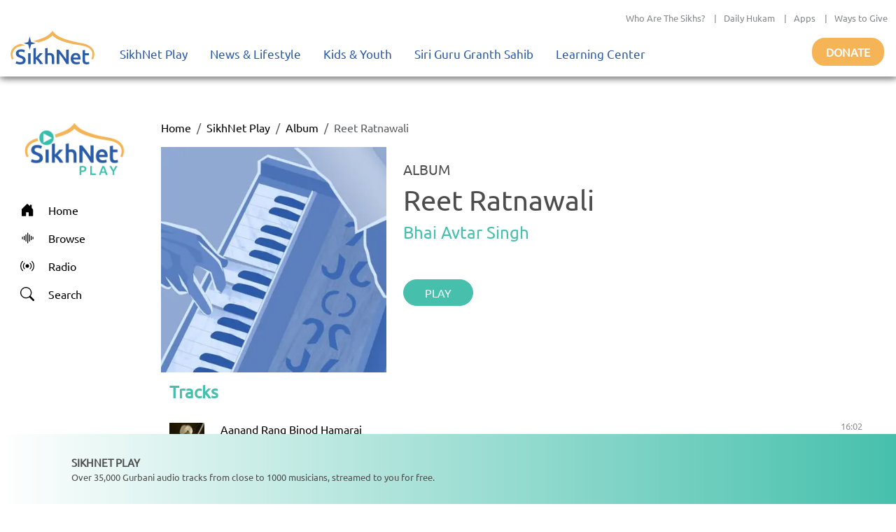

--- FILE ---
content_type: text/html; charset=utf-8
request_url: https://play.sikhnet.com/album/reet-ratnawali
body_size: 15806
content:
<!DOCTYPE html><html><head><meta charSet="utf-8" data-next-head=""/><meta name="viewport" content="initial-scale=1.0, width=device-width" data-next-head=""/><link rel="icon" href="/favicon.ico" data-next-head=""/><title data-next-head="">Reet Ratnawali - Bhai Avtar Singh - Free Online Streaming - SikhNet Play</title><link rel="canonical" href="https://play.sikhnet.com/album/reet-ratnawali" data-next-head=""/><meta property="og:url" content="https://play.sikhnet.com/album/reet-ratnawali" data-next-head=""/><meta property="og:title" content="Reet Ratnawali - Bhai Avtar Singh - Free Online Streaming - SikhNet Play" data-next-head=""/><meta property="og:type" content="profile" data-next-head=""/><meta property="og:image" content="https://v1-images.sikhnet.io/default_images/album.jpg" data-next-head=""/><meta property="og:description" content="Reet Ratnawali | SikhNet Play Album" data-next-head=""/><meta name="description" content="Reet Ratnawali | SikhNet Play Album" data-next-head=""/><link data-next-font="" rel="preconnect" href="/" crossorigin="anonymous"/><link rel="preload" href="/_next/static/chunks/d6eb9a9b97f0598a.css" as="style"/><link rel="preload" href="/_next/static/chunks/a87916f933b8012c.css" as="style"/><link rel="preload" href="/_next/static/chunks/99bc0bffb5a857f5.css" as="style"/><link rel="preload" href="/_next/static/chunks/3597337fea47d557.css" as="style"/><link rel="preload" href="/_next/static/chunks/6029f433b691183a.css" as="style"/><link rel="preload" href="/_next/static/chunks/8467202663a0092e.css" as="style"/><script type="application/ld+json" data-next-head="">
      {
        "@context": "http://schema.org",
        "@type": "Organization",
        "url": "https://sikhnet.com",
        "@id": "https://sikhnet.com",
        "logo": "https://www.sikhnet.com/sites/all/themes/sikhnet_ninja/img/sikhnet-logo.svg?v=s0ztn1",
        "name" : "SikhNet",
        "sameAs" : [
          "https://www.facebook.com/sikhnet/","https://www.instagram.com/sikhnet/","https://twitter.com/sikhnet/","https://www.youtube.com/sikhnet/"
        ]
      }
      </script><script type="application/ld+json" data-next-head="">
      [{"@context":"https://schema.org","@type":"SiteNavigationElement","name":"Home","url":"https://play.sikhnet.com"},
      {"@context":"https://schema.org","@type":"SiteNavigationElement","name":"Browse","url":"https://play.sikhnet.com/browse"},
      {"@context":"https://schema.org","@type":"SiteNavigationElement","name":"Radio","url":"https://play.sikhnet.com/radio"},
      {"@context":"https://schema.org","@type":"SiteNavigationElement","name":"Search","url":"https://play.sikhnet.com/search"}]
      </script><script type="application/ld+json" data-next-head="">{"@context":"https://schema.org","@type":"WebPage","name":"SikhNet Play","description":"Reet Ratnawali - Bhai Avtar Singh - Play & Download for Free - SikhNet Play","url":"https://play.sikhnet.com/album/reet-ratnawali","publisher":{"@type":"Organization","name":"SikhNet","logo":{"@type":"ImageObject","contentUrl":"https://www.sikhnet.com/sites/all/themes/sikhnet_ninja/img/sikhnet-logo.svg?v=s0ztn1"}}}</script><script type="application/ld+json" data-next-head="">{"@context":"https://schema.org","@type":"BreadcrumbList","itemListElement":[{"@type":"ListItem","position":1,"name":"SikhNet Play","item":"https://play.sikhnet.com/"},{"@type":"ListItem","position":2,"name":"Album","item":"https://play.sikhnet.com/browse"},{"@type":"ListItem","position":3,"name":"Reet Ratnawali","item":"https://play.sikhnet.com/album/reet-ratnawali"}]}</script><script type="application/ld+json" data-next-head="">{"@context":"https://schema.org","@type":"MusicAlbum","name":"Reet Ratnawali","url":"https://play.sikhnet.com/album/reet-ratnawali","@id":"https://play.sikhnet.com/album/reet-ratnawali","image":"https://v1-images.sikhnet.io/default_images/album.jpg","numTracks":22,"byArtist":[],"track":[{"@context":"https://schema.org","@type":"MusicRecording","name":"Aanand Rang Binod Hamarai","url":"https://play.sikhnet.com/track/aanand-rang-binod-hamarai","@id":"https://play.sikhnet.com/track/aanand-rang-binod-hamarai","image":"https://www.sikhnet.com/files/gurbani/artists/images/Bhai-Avtar-Singh-Ji.jpg","duration":"PT16M02S","byArtist":{"@type":"Person","name":"Bhai Avtar Singh"}},{"@context":"https://schema.org","@type":"MusicRecording","name":"Aaye Mil Gursikh Aaye Mil (Tilang, Roopak)","url":"https://play.sikhnet.com/track/aaye-mil-gursikh-aaye-mil-tilang-roopak","@id":"https://play.sikhnet.com/track/aaye-mil-gursikh-aaye-mil-tilang-roopak","image":"https://www.sikhnet.com/files/gurbani/artists/images/Bhai-Avtar-Singh-Ji.jpg","duration":"PT15M35S","byArtist":{"@type":"Person","name":"Bhai Avtar Singh"}},{"@context":"https://schema.org","@type":"MusicRecording","name":"Anand Rang Binod Hamarai (Kaanra, Jhaptaal,teentaal)","url":"https://play.sikhnet.com/track/anand-rang-binod-hamarai-kaanra-jhaptaalteentaal","@id":"https://play.sikhnet.com/track/anand-rang-binod-hamarai-kaanra-jhaptaalteentaal","image":"https://www.sikhnet.com/files/gurbani/artists/images/Bhai-Avtar-Singh-Ji.jpg","duration":"PT16M02S","byArtist":{"@type":"Person","name":"Bhai Avtar Singh"}},{"@context":"https://schema.org","@type":"MusicRecording","name":"Bang Ke Bangaali Firang Ke Firanga Vali (Gujri, Ik Taal)","url":"https://play.sikhnet.com/track/bang-ke-bangaali-firang-ke-firanga-vali-gujri-ik-taal","@id":"https://play.sikhnet.com/track/bang-ke-bangaali-firang-ke-firanga-vali-gujri-ik-taal","image":"https://www.sikhnet.com/files/gurbani/artists/images/Bhai-Avtar-Singh-Ji.jpg","duration":"PT9M23S","byArtist":{"@type":"Person","name":"Bhai Avtar Singh"}},{"@context":"https://schema.org","@type":"MusicRecording","name":"Gun Keerat Nidh Moree (Gauri Mala, Chaar Taal)","url":"https://play.sikhnet.com/track/gun-keerat-nidh-moree-gauri-mala-chaar-taal","@id":"https://play.sikhnet.com/track/gun-keerat-nidh-moree-gauri-mala-chaar-taal","image":"https://www.sikhnet.com/files/gurbani/artists/images/Bhai-Avtar-Singh-Ji.jpg","duration":"PT10M13S","byArtist":{"@type":"Person","name":"Bhai Avtar Singh"}},{"@context":"https://schema.org","@type":"MusicRecording","name":"Halat Sukh Palat Sukh (Dhanasiri, Chaar Taal)","url":"https://play.sikhnet.com/track/halat-sukh-palat-sukh-dhanasiri-chaar-taal","@id":"https://play.sikhnet.com/track/halat-sukh-palat-sukh-dhanasiri-chaar-taal","image":"https://www.sikhnet.com/files/gurbani/artists/images/Bhai-Avtar-Singh-Ji.jpg","duration":"PT12M32S","byArtist":{"@type":"Person","name":"Bhai Avtar Singh"}},{"@context":"https://schema.org","@type":"MusicRecording","name":"Hamaari Pyiaari Amrit Dhari","url":"https://play.sikhnet.com/track/hamaari-pyiaari-amrit-dhari","@id":"https://play.sikhnet.com/track/hamaari-pyiaari-amrit-dhari","image":"https://www.sikhnet.com/files/gurbani/artists/images/Bhai-Avtar-Singh-Ji.jpg","duration":"PT6M26S","byArtist":{"@type":"Person","name":"Bhai Avtar Singh"}},{"@context":"https://schema.org","@type":"MusicRecording","name":"Har Bin Jeeu Jal Bal Jaau (Sri Raag, Roopak)","url":"https://play.sikhnet.com/track/har-bin-jeeu-jal-bal-jaau-sri-raag-roopak","@id":"https://play.sikhnet.com/track/har-bin-jeeu-jal-bal-jaau-sri-raag-roopak","image":"https://www.sikhnet.com/files/gurbani/artists/images/Bhai-Avtar-Singh-Ji.jpg","duration":"PT10M55S","byArtist":{"@type":"Person","name":"Bhai Avtar Singh"}},{"@context":"https://schema.org","@type":"MusicRecording","name":"Har Gun Kehtey Kahan Na Jaaee (Sorath, Panj Taal)","url":"https://play.sikhnet.com/track/har-gun-kehtey-kahan-na-jaaee-sorath-panj-taal","@id":"https://play.sikhnet.com/track/har-gun-kehtey-kahan-na-jaaee-sorath-panj-taal","image":"https://www.sikhnet.com/files/gurbani/artists/images/Bhai-Avtar-Singh-Ji.jpg","duration":"PT6M28S","byArtist":{"@type":"Person","name":"Bhai Avtar Singh"}},{"@context":"https://schema.org","@type":"MusicRecording","name":"Har Ki Gat Neh Kou Jaanai (Bihagara, Kherva)","url":"https://play.sikhnet.com/track/har-ki-gat-neh-kou-jaanai-bihagara-kherva","@id":"https://play.sikhnet.com/track/har-ki-gat-neh-kou-jaanai-bihagara-kherva","image":"https://www.sikhnet.com/files/gurbani/artists/images/Bhai-Avtar-Singh-Ji.jpg","duration":"PT11M07S","byArtist":{"@type":"Person","name":"Bhai Avtar Singh"}},{"@context":"https://schema.org","@type":"MusicRecording","name":"Hau Waari Mukh Pher Pyaarey (Asavari, Bhaanmati)","url":"https://play.sikhnet.com/track/hau-waari-mukh-pher-pyaarey-asavari-bhaanmati","@id":"https://play.sikhnet.com/track/hau-waari-mukh-pher-pyaarey-asavari-bhaanmati","image":"https://www.sikhnet.com/files/gurbani/artists/images/Bhai-Avtar-Singh-Ji.jpg","duration":"PT6M01S","byArtist":{"@type":"Person","name":"Bhai Avtar Singh"}},{"@context":"https://schema.org","@type":"MusicRecording","name":"Jio Ram Raakhai (Bhairon Aheer, Panj Taal)","url":"https://play.sikhnet.com/track/jio-ram-raakhai-bhairon-aheer-panj-taal","@id":"https://play.sikhnet.com/track/jio-ram-raakhai-bhairon-aheer-panj-taal","image":"https://www.sikhnet.com/files/gurbani/artists/images/Bhai-Avtar-Singh-Ji.jpg","duration":"PT10M09S","byArtist":{"@type":"Person","name":"Bhai Avtar Singh"}},{"@context":"https://schema.org","@type":"MusicRecording","name":"Kawan Gun Praanpat Milau Meri","url":"https://play.sikhnet.com/track/kawan-gun-praanpat-milau-meri","@id":"https://play.sikhnet.com/track/kawan-gun-praanpat-milau-meri","image":"https://www.sikhnet.com/files/gurbani/artists/images/Bhai-Avtar-Singh-Ji.jpg","duration":"PT9M43S","byArtist":{"@type":"Person","name":"Bhai Avtar Singh"}},{"@context":"https://schema.org","@type":"MusicRecording","name":"Kin Bidh Rehan Raho Rey (Asa, Kherva)","url":"https://play.sikhnet.com/track/kin-bidh-rehan-raho-rey-asa-kherva","@id":"https://play.sikhnet.com/track/kin-bidh-rehan-raho-rey-asa-kherva","image":"https://www.sikhnet.com/files/gurbani/artists/images/Bhai-Avtar-Singh-Ji.jpg","duration":"PT10M46S","byArtist":{"@type":"Person","name":"Bhai Avtar Singh"}},{"@context":"https://schema.org","@type":"MusicRecording","name":"Koi Aann Milawai Mera Preetam (Asavari, Chot Teentaal)","url":"https://play.sikhnet.com/track/koi-aann-milawai-mera-preetam-asavari-chot-teentaal","@id":"https://play.sikhnet.com/track/koi-aann-milawai-mera-preetam-asavari-chot-teentaal","image":"https://www.sikhnet.com/files/gurbani/artists/images/Bhai-Avtar-Singh-Ji.jpg","duration":"PT13M52S","byArtist":{"@type":"Person","name":"Bhai Avtar Singh"}},{"@context":"https://schema.org","@type":"MusicRecording","name":"Maadhawey Tum Na Torahu (Sorath, Choti Teentaal)","url":"https://play.sikhnet.com/track/maadhawey-tum-na-torahu-sorath-choti-teentaal","@id":"https://play.sikhnet.com/track/maadhawey-tum-na-torahu-sorath-choti-teentaal","image":"https://www.sikhnet.com/files/gurbani/artists/images/Bhai-Avtar-Singh-Ji.jpg","duration":"PT16M46S","byArtist":{"@type":"Person","name":"Bhai Avtar Singh"}},{"@context":"https://schema.org","@type":"MusicRecording","name":"Man Merey Gahu Har Nam Ka Ola (Gauri Guareri, Teen Taal)","url":"https://play.sikhnet.com/track/man-merey-gahu-har-nam-ka-ola-gauri-guareri-teen-taal","@id":"https://play.sikhnet.com/track/man-merey-gahu-har-nam-ka-ola-gauri-guareri-teen-taal","image":"https://www.sikhnet.com/files/gurbani/artists/images/Bhai-Avtar-Singh-Ji.jpg","duration":"PT13M46S","byArtist":{"@type":"Person","name":"Bhai Avtar Singh"}},{"@context":"https://schema.org","@type":"MusicRecording","name":"Mera Man Laaga Hai Ram Pyaarey","url":"https://play.sikhnet.com/track/mera-man-laaga-hai-ram-pyaarey","@id":"https://play.sikhnet.com/track/mera-man-laaga-hai-ram-pyaarey","image":"https://www.sikhnet.com/files/gurbani/artists/images/Bhai-Avtar-Singh-Ji.jpg","duration":"PT18M13S","byArtist":{"@type":"Person","name":"Bhai Avtar Singh"}},{"@context":"https://schema.org","@type":"MusicRecording","name":"Mere Man Laaga Hai Ram Pyaarey (Dhansari Purvi Ang, Choti Teentaal)","url":"https://play.sikhnet.com/track/mere-man-laaga-hai-ram-pyaarey-dhansari-purvi-ang-choti-teentaal","@id":"https://play.sikhnet.com/track/mere-man-laaga-hai-ram-pyaarey-dhansari-purvi-ang-choti-teentaal","image":"https://www.sikhnet.com/files/gurbani/artists/images/Bhai-Avtar-Singh-Ji.jpg","duration":"PT18M13S","byArtist":{"@type":"Person","name":"Bhai Avtar Singh"}},{"@context":"https://schema.org","@type":"MusicRecording","name":"Toon Saanjha Sahib Baap Hamara (Maajh, Pan Taal)","url":"https://play.sikhnet.com/track/toon-saanjha-sahib-baap-hamara-maajh-pan-taal","@id":"https://play.sikhnet.com/track/toon-saanjha-sahib-baap-hamara-maajh-pan-taal","image":"https://www.sikhnet.com/files/gurbani/artists/images/Bhai-Avtar-Singh-Ji.jpg","duration":"PT9M40S","byArtist":{"@type":"Person","name":"Bhai Avtar Singh"}},{"@context":"https://schema.org","@type":"MusicRecording","name":"Tum Gaawahu Merey Nirbhau Kaa","url":"https://play.sikhnet.com/track/tum-gaawahu-merey-nirbhau-kaa","@id":"https://play.sikhnet.com/track/tum-gaawahu-merey-nirbhau-kaa","image":"https://www.sikhnet.com/files/gurbani/artists/images/Bhai-Avtar-Singh-Ji.jpg","duration":"PT11M07S","byArtist":{"@type":"Person","name":"Bhai Avtar Singh"}},{"@context":"https://schema.org","@type":"MusicRecording","name":"Tum Gavoh Mere Nirbhau Ka Sohila (Gauri Deepki, Teentaal)","url":"https://play.sikhnet.com/track/tum-gavoh-mere-nirbhau-ka-sohila-gauri-deepki-teentaal","@id":"https://play.sikhnet.com/track/tum-gavoh-mere-nirbhau-ka-sohila-gauri-deepki-teentaal","image":"https://www.sikhnet.com/files/gurbani/artists/images/Bhai-Avtar-Singh-Ji.jpg","duration":"PT11M07S","byArtist":{"@type":"Person","name":"Bhai Avtar Singh"}}]}</script><link rel="stylesheet" href="/_next/static/chunks/d6eb9a9b97f0598a.css" data-n-g=""/><link rel="stylesheet" href="/_next/static/chunks/a87916f933b8012c.css" data-n-g=""/><link rel="stylesheet" href="/_next/static/chunks/99bc0bffb5a857f5.css" data-n-g=""/><link rel="stylesheet" href="/_next/static/chunks/3597337fea47d557.css" data-n-p=""/><link rel="stylesheet" href="/_next/static/chunks/6029f433b691183a.css" data-n-p=""/><link rel="stylesheet" href="/_next/static/chunks/8467202663a0092e.css" data-n-p=""/><noscript data-n-css=""></noscript><script src="/_next/static/chunks/59afde0820d88f2c.js" defer="" type="647866969b12e3fb9635fafd-text/javascript"></script><script src="/_next/static/chunks/70d72479bf1e4114.js" defer="" type="647866969b12e3fb9635fafd-text/javascript"></script><script src="/_next/static/chunks/b99edb2768ebbaae.js" defer="" type="647866969b12e3fb9635fafd-text/javascript"></script><script src="/_next/static/chunks/5e59b92c7144dcf1.js" defer="" type="647866969b12e3fb9635fafd-text/javascript"></script><script src="/_next/static/chunks/turbopack-e4fa7a954519c1d7.js" defer="" type="647866969b12e3fb9635fafd-text/javascript"></script><script src="/_next/static/chunks/56540b75bcb9fc67.js" defer="" type="647866969b12e3fb9635fafd-text/javascript"></script><script src="/_next/static/chunks/bc34640c63127093.js" defer="" type="647866969b12e3fb9635fafd-text/javascript"></script><script src="/_next/static/chunks/3b1c0c0fa940a644.js" defer="" type="647866969b12e3fb9635fafd-text/javascript"></script><script src="/_next/static/chunks/6603132bb4ff458d.js" defer="" type="647866969b12e3fb9635fafd-text/javascript"></script><script src="/_next/static/chunks/435c9af944689fca.js" defer="" type="647866969b12e3fb9635fafd-text/javascript"></script><script src="/_next/static/chunks/b9a44957dd75e397.js" defer="" type="647866969b12e3fb9635fafd-text/javascript"></script><script src="/_next/static/chunks/b57f8aafe0448e23.js" defer="" type="647866969b12e3fb9635fafd-text/javascript"></script><script src="/_next/static/chunks/f22a578ffca9e643.js" defer="" type="647866969b12e3fb9635fafd-text/javascript"></script><script src="/_next/static/chunks/303e4b5a471c8e03.js" defer="" type="647866969b12e3fb9635fafd-text/javascript"></script><script src="/_next/static/chunks/3af7aa7c57f06663.js" defer="" type="647866969b12e3fb9635fafd-text/javascript"></script><script src="/_next/static/chunks/508d0e84a486c827.js" defer="" type="647866969b12e3fb9635fafd-text/javascript"></script><script src="/_next/static/chunks/1a028000ddcd7335.js" defer="" type="647866969b12e3fb9635fafd-text/javascript"></script><script src="/_next/static/chunks/445f734756a2683f.js" defer="" type="647866969b12e3fb9635fafd-text/javascript"></script><script src="/_next/static/chunks/turbopack-029b1f5c7bc2a528.js" defer="" type="647866969b12e3fb9635fafd-text/javascript"></script><script src="/_next/static/8cFRoOeHjQePcTExhth43/_ssgManifest.js" defer="" type="647866969b12e3fb9635fafd-text/javascript"></script><script src="/_next/static/8cFRoOeHjQePcTExhth43/_buildManifest.js" defer="" type="647866969b12e3fb9635fafd-text/javascript"></script></head><body><div id="__next"><style>
    #nprogress {
      pointer-events: none;
    }
    #nprogress .bar {
      background: #46c0ac;
      position: fixed;
      z-index: 9999;
      top: 0;
      left: 0;
      width: 100%;
      height: 3px;
    }
    #nprogress .peg {
      display: block;
      position: absolute;
      right: 0px;
      width: 100px;
      height: 100%;
      box-shadow: 0 0 10px #46c0ac, 0 0 5px #46c0ac;
      opacity: 1;
      -webkit-transform: rotate(3deg) translate(0px, -4px);
      -ms-transform: rotate(3deg) translate(0px, -4px);
      transform: rotate(3deg) translate(0px, -4px);
    }
    #nprogress .spinner {
      display: block;
      position: fixed;
      z-index: 1031;
      top: 15px;
      right: 15px;
    }
    #nprogress .spinner-icon {
      width: 18px;
      height: 18px;
      box-sizing: border-box;
      border: solid 2px transparent;
      border-top-color: #46c0ac;
      border-left-color: #46c0ac;
      border-radius: 50%;
      -webkit-animation: nprogresss-spinner 400ms linear infinite;
      animation: nprogress-spinner 400ms linear infinite;
    }
    .nprogress-custom-parent {
      overflow: hidden;
      position: relative;
    }
    .nprogress-custom-parent #nprogress .spinner,
    .nprogress-custom-parent #nprogress .bar {
      position: absolute;
    }
    @-webkit-keyframes nprogress-spinner {
      0% {
        -webkit-transform: rotate(0deg);
      }
      100% {
        -webkit-transform: rotate(360deg);
      }
    }
    @keyframes nprogress-spinner {
      0% {
        transform: rotate(0deg);
      }
      100% {
        transform: rotate(360deg);
      }
    }
  </style><div class="layout-module___1lhUW__container"><header class="Header-module__arFiJq__sikhNetPlayHeader masthead mb-auto"><nav class="navbar navbar-expand navbar-light"><div class="Header-module__arFiJq__sikhNetPlayHeaderContainer"><div class="top-bar "><div class="container-fluid"><div class="row"><div class="col-sm-12"><p class="top-nav"><a target="_blank" rel="noreferrer" href="https://www.sikhnet.com/pages/who-are-sikhs-what-is-sikhism">Who Are The Sikhs?</a> |<a target="_blank" rel="noreferrer" href="https://www.sikhnet.com/hukam">Daily Hukam</a> |<a target="_blank" rel="noreferrer" href="https://www.sikhnet.com/apps">Apps</a> |<a target="_blank" rel="noreferrer" href="https://www.sikhnet.com/get-involved">Ways to Give</a></p></div></div></div></div><div class="second-bar "><div class="container-fluid navigation-container anniversary"><div class="navbar-header"><div class="d-none d-xl-block g-0"><a class="navbar-brand" href="https://www.sikhnet.com"><div class="header-logo"><img alt="SikhNet Logo" loading="lazy" width="120" height="48" decoding="async" data-nimg="1" style="color:transparent" src="/_next/static/media/sikhnet-logo.3295e913.svg"/></div></a></div><div class="d-flex d-xl-none g-0"><div class="d-flex align-content-center navbar-toggle-container"><button type="button" class="navbar-toggle collapsed" data-toggle="collapse" data-target="#navbar" aria-expanded="false" aria-controls="navbar"><span class="sr-only">Toggle navigation</span><span class="icon-bar"></span><span class="icon-bar"></span><span class="icon-bar"></span></button></div><div><a href="/"><div class="header-logo"><img alt="SikhNet Play Logo" loading="lazy" width="120" height="65" decoding="async" data-nimg="1" style="color:transparent" srcSet="/_next/image?url=%2F_next%2Fstatic%2Fmedia%2FSikhNetPlay-Logo.0107479c.png&amp;w=128&amp;q=75 1x, /_next/image?url=%2F_next%2Fstatic%2Fmedia%2FSikhNetPlay-Logo.0107479c.png&amp;w=256&amp;q=75 2x" src="/_next/image?url=%2F_next%2Fstatic%2Fmedia%2FSikhNetPlay-Logo.0107479c.png&amp;w=256&amp;q=75"/></div></a></div></div><div id="navbar" class="navbar-collapse collapse "><ul class="menu nav navbar-nav"><li class="row-close-button"><a href="#" class="navbar-toggle" data-toggle="collapse" data-target="#navbar" aria-expanded="true" aria-controls="navbar"><span>X</span></a></li><li class="dropdown"><a title="" href="/">SikhNet Play<span class="caret"></span></a><ul class="dropdown-menu clearfix"><li><ul><li class="first leaf"><a target="_blank" rel="noreferrer" href="https://www.sikhnet.com/diamonds-eternity-gurbani-classics" title="">Diamonds of Eternity: Gurbani Classics</a></li><li class="leaf"><a href="/radio">Radio</a></li><li class="leaf"><a href="/browse/artist-directory">Artists Directory</a></li><li class="leaf"><a target="_blank" rel="noreferrer" href="https://www.sikhnet.com/gurbani/mobile" title="">Mobile App</a></li><li class="leaf"><a target="_blank" rel="noreferrer" href="https://www.sikhnet.com/gurbani/audio-upload" title="">Upload Gurbani</a></li></ul></li></ul></li><li class="dropdown"><a target="_blank" rel="noreferrer" href="https://www.sikhnet.com/news" title="">News &amp; Lifestyle<span class="caret"></span></a><ul class="dropdown-menu clearfix"><li><ul><li class="dropdown"><a target="_blank" rel="noreferrer" href="https://www.sikhnet.com/news/pulse-panth" title="Pulse of the Panth">Pulse of the Panth<span class="caret"></span></a><ul class="dropdown-menu clearfix"><li><ul><li class=""><a target="_blank" rel="noreferrer" href="https://www.sikhnet.com/news/current-events" title="Current Events">Current Events</a></li><li class=""><a target="_blank" rel="noreferrer" href="https://www.sikhnet.com/news/perspectives" title="Perspectives">Perspectives</a></li><li class=""><a target="_blank" rel="noreferrer" href="https://www.sikhnet.com/news/art-entertainment" title="Art &amp; Entertainment">Art &amp; Entertainment</a></li><li class=""><a target="_blank" rel="noreferrer" href="https://www.sikhnet.com/news/community-events" title="Community Events">Community Events</a> </li><li class=""><a target="_blank" rel="noreferrer" href="https://www.sikhnet.com/news/interfaith" title="Interfaith">Interfaith</a></li><li class=""><a target="_blank" rel="noreferrer" href="https://www.sikhnet.com/IRF" title="International Religious Freedom">International Religious Freedom</a></li><li class=""><a target="_blank" rel="noreferrer" href="https://www.sikhnet.com/news/environment" title="Environment">Environment</a></li></ul></li></ul></li><li class="dropdown"><a target="_blank" rel="noreferrer" href="https://www.sikhnet.com/news/spirituality" title="Spirituality">Spirituality<span class="caret"></span></a><ul class="dropdown-menu clearfix"><li><ul><li class=""><a target="_blank" rel="noreferrer" href="https://www.sikhnet.com/news/sacredness-gurbani" title="Sacredness of Gurbani">Sacredness of Gurbani</a></li><li class=""><a target="_blank" rel="noreferrer" href="https://www.sikhnet.com/news/sikhi-modern-world" title="Sikhi in the Modern World">Sikhi in the Modern World</a></li><li class=""><a target="_blank" rel="noreferrer" href="https://www.sikhnet.com/news/spiritual-living" title="Spiritual Living">Spiritual Living</a></li><li class=""><a target="_blank" rel="noreferrer" href="https://www.sikhnet.com/news/simran-and-meditation" title="Simran and Meditation">Simran and Meditation</a></li></ul></li></ul></li><li class="dropdown"><a target="_blank" rel="noreferrer" href="https://www.sikhnet.com/news/identity" title="Identity">Identity<span class="caret"></span></a><ul class="dropdown-menu clearfix"><li><ul><li class=""><a target="_blank" rel="noreferrer" href="https://www.sikhnet.com/news/sikh-identity" title="Sikh Identity">Sikh Identity</a></li><li class=""><a target="_blank" rel="noreferrer" href="https://www.sikhnet.com/news/sikh-celebrations" title="Sikh Celebrations">Sikh Celebrations</a></li><li class=""><a target="_blank" rel="noreferrer" href="https://www.sikhnet.com/news/sikh-history-and-heritage" title="Sikh History and Heritage">Sikh History and Heritage</a></li><li class=""><a target="_blank" rel="noreferrer" href="https://www.sikhnet.com/news/notable-sikhs" title="Notable Sikhs">Notable Sikhs</a></li><li class=""><a target="_blank" rel="noreferrer" href="https://www.sikhnet.com/news/outreach-and-seva" title="Outreach and Seva">Outreach and Seva</a></li><li class=""><a target="_blank" rel="noreferrer" href="https://www.sikhnet.com/news/sikhi-worldwide" title="Sikhi Worldwide">Sikhi Worldwide</a></li><li class=""><a target="_blank" rel="noreferrer" href="https://www.sikhnet.com/news/sikh-warrior" title="Sikh Warrior">Sikh Warrior</a></li><li class=""><a target="_blank" rel="noreferrer" href="https://www.sikhnet.com/news/shaabash" title="Shaabash">Shaabash</a></li></ul></li></ul></li><li class="dropdown"><a target="_blank" rel="noreferrer" href="https://www.sikhnet.com/news/wellness" title="Wellness">Wellness<span class="caret"></span></a><ul class="dropdown-menu clearfix"><li><ul><li class=""><a target="_blank" rel="noreferrer" href="https://www.sikhnet.com/news/body-mind-and-soul" title="Body, Mind and Soul">Body, Mind and Soul</a></li><li class=""><a target="_blank" rel="noreferrer" href="https://www.sikhnet.com/news/family-relationships" title="Family &amp; Relationships">Family &amp; Relationships</a></li></ul></li></ul></li><li class="dropdown"><a target="_blank" rel="noreferrer" href="https://www.sikhnet.com/news/life" title="Life">Life<span class="caret"></span></a><ul class="dropdown-menu clearfix"><li><ul><li class=""><a target="_blank" rel="noreferrer" href="https://www.sikhnet.com/news/singh" title="Singh">Singh</a></li><li class=""><a target="_blank" rel="noreferrer" href="https://www.sikhnet.com/news/kaur" title="Kaur">Kaur</a></li><li class=""><a target="_blank" rel="noreferrer" href="https://www.sikhnet.com/news/teens" title="Teens">Teens</a></li><li class=""><a target="_blank" rel="noreferrer" href="https://www.sikhnet.com/news/youth" title="Youth">Youth</a></li><li class=""><a target="_blank" rel="noreferrer" href="https://www.sikhnet.com/news/education-career" title="Education &amp; Career">Education &amp; Career</a></li></ul></li></ul></li></ul></li></ul></li><li class="dropdown"><a target="_blank" rel="noreferrer" href="https://www.sikhnet.com/kids-youth">Kids &amp; Youth<span class="caret"></span></a><ul class="dropdown-menu clearfix"><li><ul><li class="first leaf"><a target="_blank" rel="noreferrer" href="https://www.sikhnet.com/stories" title="">Animated Stories</a></li><li class="leaf"><a target="_blank" rel="noreferrer" href="https://www.sikhnet.com/filmfestival" title="SikhNet Youth Online Film Festival">Film Festival</a></li><li class="last leaf"><a target="_blank" rel="noreferrer" href="https://kaur.sikhnet.com/">KAUR Movie</a></li></ul></li></ul></li><li class="dropdown"><a target="_blank" rel="noreferrer" href="https://www.sikhnet.com/Siri-Guru-Granth-Sahib">Siri Guru Granth Sahib<span class="caret"></span></a><ul class="dropdown-menu clearfix"><li><ul><li class="first leaf"><a target="_blank" rel="noreferrer" href="https://www.sikhnet.com/Siri-Guru-Granth-Sahib#tab-search" title="">Search</a></li><li class="leaf"><a target="_blank" rel="noreferrer" href="https://www.sikhnet.com/Siri-Guru-Granth-Sahib#tab-read" title="">Read</a></li><li class="leaf"><a target="_blank" rel="noreferrer" href="https://www.sikhnet.com/Siri-Guru-Granth-Sahib#tab-listen" title="">Listen</a></li><li class="leaf"><a target="_blank" rel="noreferrer" href="https://www.sikhnet.com/Siri-Guru-Granth-Sahib#tab-learn" title="">Learn</a></li><li class="leaf"><a target="_blank" rel="noreferrer" href="https://www.sikhnet.com/Siri-Guru-Granth-Sahib#tab-resources" title="Other Resources">Other Resources</a></li><li class="leaf"><a target="_blank" rel="noreferrer" href="https://www.sikhnet.com/siri-guru-granth-sahib-w-english-translation">SGGS 5 Volume Set</a></li><li class="leaf"><a target="_blank" rel="noreferrer" href="https://www.sikhnet.com/banis">Nitnem Banis</a></li><li class="leaf"><a target="_blank" rel="noreferrer" href="https://www.sikhnet.com/hukam" title="Daily Hukamnama from Sri Darbar Sahib Amritsar (Golden Temple)">Daily Hukamnama</a></li><li class="leaf"><a target="_blank" rel="noreferrer" href="https://www.sikhnet.com/hukam/personal" title="Take a personal hukamnama to receive guidance from the words of the Siri Guru Granth Sahib.">Take a Personal Hukam</a></li><li class="leaf"><a target="_blank" rel="noreferrer" href="https://www.sikhnet.com/pages/what-is-a-hukamnama" title="Reading from the Siri Guru Granth Sahib when one needs spiritual advice.">What is a Hukamnama?</a></li><li class="last leaf"><a target="_blank" rel="noreferrer" href="https://www.sikhnet.com/pages/sikh-gurpurab-calendar" title="">Gurpurab Calendar</a></li></ul></li></ul></li><li class="dropdown"><a class="nolink" target="_blank" rel="noreferrer" href="https://learn.sikhnet.com">Learning Center<span class="caret"></span></a><ul class="dropdown-menu clearfix"><li><ul><li class="first leaf"><a target="_blank" rel="noreferrer" href="https://learn.sikhnet.com/p/normalizing-grief" title="">Normalizing Grief Mini-series</a></li><li class="leaf"><a target="_blank" rel="noreferrer" href="https://learn.sikhnet.com/p/deepening-your-personal-relationship-with-guru" title="">Deepening Your Personal Relationship with the Guru</a></li><li class="leaf"><a target="_blank" rel="noreferrer" href="https://learn.sikhnet.com/p/amrit-vela-awakening/" title="Free Online Course">Amrit Vela Awakening</a></li><li class="leaf"><a target="_blank" rel="noreferrer" href="https://learn.sikhnet.com/p/the-universe-is-your-university" title="Free Online Course">The Universe is Your University</a></li><li class="leaf"><a target="_blank" rel="noreferrer" href="https://learn.sikhnet.com/p/why-am-i-a-sikh/" title="Exploring Your Identity &amp; Purpose">Why am I a Sikh?</a></li><li class="leaf"><a target="_blank" rel="noreferrer" href="https://learn.sikhnet.com/p/finding-peace-healing-trauma-and-loss" title="">Finding Peace: Healing Trauma &amp; Loss</a></li><li class="leaf"><a target="_blank" rel="noreferrer" href="https://learn.sikhnet.com/p/coping-with-grief" title="Grieving effectively is the key to regaining Chardi Kalaa during these chaotic times.">Coping With Grief</a></li><li class="leaf"><a target="_blank" rel="noreferrer" href="https://www.youtube.com/sikhnet" title="Inspirational videos on all topics related to Sikhi and Spirituality">Inspirational Videos</a></li><li class="leaf"><a target="_blank" rel="noreferrer" href="https://learn.sikhnet.com/courses" title="">View All Learning Center Courses</a></li><li class="leaf"><a target="_blank" rel="noreferrer" href="https://www.sikhnet.com/pages/sikh-history" title="">Sikh History</a></li><li class="leaf"><a target="_blank" rel="noreferrer" href="https://www.sikhiwiki.org/" title="">Sikhi Wiki</a></li><li class="last leaf"><a target="_blank" rel="noreferrer" href="https://www.sikhnet.com/pages/sikhnet-scholar-series" title="A series of Lectures">The SikhNet Scholar Series</a></li></ul></li></ul></li><li class="search-container"></li></ul></div><div class="donate-button-container"><div class="donate-button"><a target="_blank" rel="noreferrer" href="https://www.sikhnet.com/get-involved?form=FRU2025GEN">Donate</a></div></div></div></div></div></div></nav><div id="page-main-header"><div></div><div></div><div></div></div></header><main class="layout-module___1lhUW__contentContainer"><div class="container-fluid"><div class="row"><div class="d-none d-xl-block g-0 layout-module___1lhUW__gmcNav col-xl-2"><div class="layout-module___1lhUW__gmcMenuContainer"><div class="layout-module___1lhUW__gmcMenuBrandIconContainer"><a class="layout-module___1lhUW__gmcMenuBrand" href="/"><div class="layout-module___1lhUW__gmcMenuBrandIcon"><img alt="SikhNet Play Logo" loading="lazy" width="360" height="196" decoding="async" data-nimg="1" style="color:transparent" srcSet="/_next/image?url=%2F_next%2Fstatic%2Fmedia%2FSikhNetPlay-Logo.0107479c.png&amp;w=384&amp;q=75 1x, /_next/image?url=%2F_next%2Fstatic%2Fmedia%2FSikhNetPlay-Logo.0107479c.png&amp;w=750&amp;q=75 2x" src="/_next/image?url=%2F_next%2Fstatic%2Fmedia%2FSikhNetPlay-Logo.0107479c.png&amp;w=750&amp;q=75"/></div></a></div><div class="vstack"><a class="layout-module___1lhUW__gmcMenuItem " href="/"><div class="layout-module___1lhUW__gmcMenuIcon"><svg stroke="currentColor" fill="currentColor" stroke-width="0" viewBox="0 0 16 16" height="20" width="20" xmlns="http://www.w3.org/2000/svg"><path d="M6.5 14.5v-3.505c0-.245.25-.495.5-.495h2c.25 0 .5.25.5.5v3.5a.5.5 0 0 0 .5.5h4a.5.5 0 0 0 .5-.5v-7a.5.5 0 0 0-.146-.354L13 5.793V2.5a.5.5 0 0 0-.5-.5h-1a.5.5 0 0 0-.5.5v1.293L8.354 1.146a.5.5 0 0 0-.708 0l-6 6A.5.5 0 0 0 1.5 7.5v7a.5.5 0 0 0 .5.5h4a.5.5 0 0 0 .5-.5"></path></svg></div><div>Home</div></a><a class="layout-module___1lhUW__gmcMenuItem " href="/browse"><div class="layout-module___1lhUW__gmcMenuIcon"><svg stroke="currentColor" fill="currentColor" stroke-width="0" viewBox="0 0 16 16" height="20" width="20" xmlns="http://www.w3.org/2000/svg"><path fill-rule="evenodd" d="M8.5 2a.5.5 0 0 1 .5.5v11a.5.5 0 0 1-1 0v-11a.5.5 0 0 1 .5-.5m-2 2a.5.5 0 0 1 .5.5v7a.5.5 0 0 1-1 0v-7a.5.5 0 0 1 .5-.5m4 0a.5.5 0 0 1 .5.5v7a.5.5 0 0 1-1 0v-7a.5.5 0 0 1 .5-.5m-6 1.5A.5.5 0 0 1 5 6v4a.5.5 0 0 1-1 0V6a.5.5 0 0 1 .5-.5m8 0a.5.5 0 0 1 .5.5v4a.5.5 0 0 1-1 0V6a.5.5 0 0 1 .5-.5m-10 1A.5.5 0 0 1 3 7v2a.5.5 0 0 1-1 0V7a.5.5 0 0 1 .5-.5m12 0a.5.5 0 0 1 .5.5v2a.5.5 0 0 1-1 0V7a.5.5 0 0 1 .5-.5"></path></svg></div><div>Browse</div></a><a class="layout-module___1lhUW__gmcMenuItem " href="/radio"><div class="layout-module___1lhUW__gmcMenuIcon"><svg stroke="currentColor" fill="currentColor" stroke-width="0" viewBox="0 0 16 16" height="20" width="20" xmlns="http://www.w3.org/2000/svg"><path d="M3.05 3.05a7 7 0 0 0 0 9.9.5.5 0 0 1-.707.707 8 8 0 0 1 0-11.314.5.5 0 0 1 .707.707m2.122 2.122a4 4 0 0 0 0 5.656.5.5 0 1 1-.708.708 5 5 0 0 1 0-7.072.5.5 0 0 1 .708.708m5.656-.708a.5.5 0 0 1 .708 0 5 5 0 0 1 0 7.072.5.5 0 1 1-.708-.708 4 4 0 0 0 0-5.656.5.5 0 0 1 0-.708m2.122-2.12a.5.5 0 0 1 .707 0 8 8 0 0 1 0 11.313.5.5 0 0 1-.707-.707 7 7 0 0 0 0-9.9.5.5 0 0 1 0-.707zM10 8a2 2 0 1 1-4 0 2 2 0 0 1 4 0"></path></svg></div><div>Radio</div></a><a class="layout-module___1lhUW__gmcMenuItem " href="/search"><div class="layout-module___1lhUW__gmcMenuIcon"><svg stroke="currentColor" fill="currentColor" stroke-width="0" viewBox="0 0 16 16" height="20" width="20" xmlns="http://www.w3.org/2000/svg"><path d="M11.742 10.344a6.5 6.5 0 1 0-1.397 1.398h-.001q.044.06.098.115l3.85 3.85a1 1 0 0 0 1.415-1.414l-3.85-3.85a1 1 0 0 0-.115-.1zM12 6.5a5.5 5.5 0 1 1-11 0 5.5 5.5 0 0 1 11 0"></path></svg></div><div>Search</div></a></div></div></div><div class="g-0 layout-module___1lhUW__gmcContentContainer col-xl-10"><div class="container-fluid"><nav aria-label="breadcrumb"><ol class="breadcrumb"><li class="breadcrumb-item"><a href="/">Home</a></li><li class="breadcrumb-item"><a href="/">SikhNet Play</a></li><li class="breadcrumb-item"><a href="/browse">Album</a></li><li class="breadcrumb-item active" aria-current="page">Reet Ratnawali</li></ol></nav><div class="text-center text-xl-start row"><div class="col-xxl-3 col-xl-4 col-lg-12"><div><img alt="Reet Ratnawali" loading="lazy" width="350" height="350" decoding="async" data-nimg="1" class="AlbumPage-module__OGb1uG__imageStyle" style="color:transparent;background-size:cover;background-position:50% 50%;background-repeat:no-repeat;background-image:url(&quot;data:image/svg+xml;charset=utf-8,%3Csvg xmlns=&#x27;http://www.w3.org/2000/svg&#x27; viewBox=&#x27;0 0 350 350&#x27;%3E%3Cfilter id=&#x27;b&#x27; color-interpolation-filters=&#x27;sRGB&#x27;%3E%3CfeGaussianBlur stdDeviation=&#x27;20&#x27;/%3E%3CfeColorMatrix values=&#x27;1 0 0 0 0 0 1 0 0 0 0 0 1 0 0 0 0 0 100 -1&#x27; result=&#x27;s&#x27;/%3E%3CfeFlood x=&#x27;0&#x27; y=&#x27;0&#x27; width=&#x27;100%25&#x27; height=&#x27;100%25&#x27;/%3E%3CfeComposite operator=&#x27;out&#x27; in=&#x27;s&#x27;/%3E%3CfeComposite in2=&#x27;SourceGraphic&#x27;/%3E%3CfeGaussianBlur stdDeviation=&#x27;20&#x27;/%3E%3C/filter%3E%3Cimage width=&#x27;100%25&#x27; height=&#x27;100%25&#x27; x=&#x27;0&#x27; y=&#x27;0&#x27; preserveAspectRatio=&#x27;none&#x27; style=&#x27;filter: url(%23b);&#x27; href=&#x27;[data-uri]&#x27;/%3E%3C/svg%3E&quot;)" srcSet="/_next/image?url=https%3A%2F%2Fv1-images.sikhnet.io%2Fcdn-cgi%2Fimage%2Fwidth%3D500%2Cquality%3D75%2Fdefault_images%2Falbum.jpg&amp;w=384&amp;q=75 1x, /_next/image?url=https%3A%2F%2Fv1-images.sikhnet.io%2Fcdn-cgi%2Fimage%2Fwidth%3D500%2Cquality%3D75%2Fdefault_images%2Falbum.jpg&amp;w=750&amp;q=75 2x" src="/_next/image?url=https%3A%2F%2Fv1-images.sikhnet.io%2Fcdn-cgi%2Fimage%2Fwidth%3D500%2Cquality%3D75%2Fdefault_images%2Falbum.jpg&amp;w=750&amp;q=75"/></div></div><div class="col-xl col-lg-12"><div class="AlbumPage-module__OGb1uG__albumTitleContainer row"><h5>ALBUM</h5><h1>Reet Ratnawali</h1><h4><a href="/artist/bhai-avtar-singh">Bhai Avtar Singh</a></h4></div><div class="AlbumPage-module__OGb1uG__albumActionBar row"><div class="justify-content-center justify-content-xl-start hstack gap-4"><button type="button" class="GmcUiWidgetStyles-module__LJCz7q__solidButton btn btn-success">PLAY</button></div></div></div></div><div class="GmcUiWidgetStyles-module__LJCz7q__stackedWidgetContainer container-fluid"><div class="GmcUiWidgetStyles-module__LJCz7q__widgetHeader row"><div class="col"><span class="GmcUiWidgetStyles-module__LJCz7q__widgetTitle">Tracks</span></div></div><div><div class="GmcUiWidgetStyles-module__LJCz7q__rowsStackedWidgetContainer row"><div class="GmcUiWidgetStyles-module__LJCz7q__rowsStackedWidgetImageContainer col-md-1 col-3"><div class="GmcUiWidgetStyles-module__LJCz7q__rowsStackedWidgetTrackPlayIcon"><svg stroke="currentColor" fill="currentColor" stroke-width="0" viewBox="0 0 16 16" height="25" width="25" xmlns="http://www.w3.org/2000/svg"><path d="M16 8A8 8 0 1 1 0 8a8 8 0 0 1 16 0M6.79 5.093A.5.5 0 0 0 6 5.5v5a.5.5 0 0 0 .79.407l3.5-2.5a.5.5 0 0 0 0-.814z"></path></svg></div><img alt="Aanand Rang Binod Hamarai" loading="lazy" width="50" height="50" decoding="async" data-nimg="1" class="GmcUiWidgetStyles-module__LJCz7q__imageStyle" style="color:transparent;background-size:cover;background-position:50% 50%;background-repeat:no-repeat;background-image:url(&quot;data:image/svg+xml;charset=utf-8,%3Csvg xmlns=&#x27;http://www.w3.org/2000/svg&#x27; viewBox=&#x27;0 0 50 50&#x27;%3E%3Cfilter id=&#x27;b&#x27; color-interpolation-filters=&#x27;sRGB&#x27;%3E%3CfeGaussianBlur stdDeviation=&#x27;20&#x27;/%3E%3CfeColorMatrix values=&#x27;1 0 0 0 0 0 1 0 0 0 0 0 1 0 0 0 0 0 100 -1&#x27; result=&#x27;s&#x27;/%3E%3CfeFlood x=&#x27;0&#x27; y=&#x27;0&#x27; width=&#x27;100%25&#x27; height=&#x27;100%25&#x27;/%3E%3CfeComposite operator=&#x27;out&#x27; in=&#x27;s&#x27;/%3E%3CfeComposite in2=&#x27;SourceGraphic&#x27;/%3E%3CfeGaussianBlur stdDeviation=&#x27;20&#x27;/%3E%3C/filter%3E%3Cimage width=&#x27;100%25&#x27; height=&#x27;100%25&#x27; x=&#x27;0&#x27; y=&#x27;0&#x27; preserveAspectRatio=&#x27;none&#x27; style=&#x27;filter: url(%23b);&#x27; href=&#x27;[data-uri]&#x27;/%3E%3C/svg%3E&quot;)" srcSet="/_next/image?url=https%3A%2F%2Fv1-images.sikhnet.io%2Fcdn-cgi%2Fimage%2Fwidth%3D100%2Cquality%3D75%2Fgurbani%2Fartists%2Fimages%2FBhai-Avtar-Singh-Ji.jpg&amp;w=64&amp;q=75 1x, /_next/image?url=https%3A%2F%2Fv1-images.sikhnet.io%2Fcdn-cgi%2Fimage%2Fwidth%3D100%2Cquality%3D75%2Fgurbani%2Fartists%2Fimages%2FBhai-Avtar-Singh-Ji.jpg&amp;w=128&amp;q=75 2x" src="/_next/image?url=https%3A%2F%2Fv1-images.sikhnet.io%2Fcdn-cgi%2Fimage%2Fwidth%3D100%2Cquality%3D75%2Fgurbani%2Fartists%2Fimages%2FBhai-Avtar-Singh-Ji.jpg&amp;w=128&amp;q=75"/></div><div class="GmcUiWidgetStyles-module__LJCz7q__stackedLabelTextContainer col-md-10 col-7"><div class="vstack gap-0"><div class="GmcUiWidgetStyles-module__LJCz7q__stackedLabelTitle  "><a href="/track/aanand-rang-binod-hamarai">Aanand Rang Binod Hamarai</a></div><div class="GmcUiWidgetStyles-module__LJCz7q__stackedLabelSubtitle">Bhai Avtar Singh</div></div></div><div class="GmcUiWidgetStyles-module__LJCz7q__stackedLabelRightContainer col-md-1 col-2"><div class="vstack gap-0"><div class="GmcUiWidgetStyles-module__LJCz7q__stackedLabelTime">16:02</div><div class="GmcUiWidgetStyles-module__LJCz7q__stackedEllipsisButton"><button type="button" class="GmcUiWidgetStyles-module__LJCz7q__stackedEllipsisButton btn btn-primary"><svg stroke="currentColor" fill="currentColor" stroke-width="0" viewBox="0 0 16 16" height="1em" width="1em" xmlns="http://www.w3.org/2000/svg"><path d="M3 9.5a1.5 1.5 0 1 1 0-3 1.5 1.5 0 0 1 0 3m5 0a1.5 1.5 0 1 1 0-3 1.5 1.5 0 0 1 0 3m5 0a1.5 1.5 0 1 1 0-3 1.5 1.5 0 0 1 0 3"></path></svg></button></div></div></div></div><div class="GmcUiWidgetStyles-module__LJCz7q__rowsStackedWidgetContainer row"><div class="GmcUiWidgetStyles-module__LJCz7q__rowsStackedWidgetImageContainer col-md-1 col-3"><div class="GmcUiWidgetStyles-module__LJCz7q__rowsStackedWidgetTrackPlayIcon"><svg stroke="currentColor" fill="currentColor" stroke-width="0" viewBox="0 0 16 16" height="25" width="25" xmlns="http://www.w3.org/2000/svg"><path d="M16 8A8 8 0 1 1 0 8a8 8 0 0 1 16 0M6.79 5.093A.5.5 0 0 0 6 5.5v5a.5.5 0 0 0 .79.407l3.5-2.5a.5.5 0 0 0 0-.814z"></path></svg></div><img alt="Aaye Mil Gursikh Aaye Mil (Tilang, Roopak)" loading="lazy" width="50" height="50" decoding="async" data-nimg="1" class="GmcUiWidgetStyles-module__LJCz7q__imageStyle" style="color:transparent;background-size:cover;background-position:50% 50%;background-repeat:no-repeat;background-image:url(&quot;data:image/svg+xml;charset=utf-8,%3Csvg xmlns=&#x27;http://www.w3.org/2000/svg&#x27; viewBox=&#x27;0 0 50 50&#x27;%3E%3Cfilter id=&#x27;b&#x27; color-interpolation-filters=&#x27;sRGB&#x27;%3E%3CfeGaussianBlur stdDeviation=&#x27;20&#x27;/%3E%3CfeColorMatrix values=&#x27;1 0 0 0 0 0 1 0 0 0 0 0 1 0 0 0 0 0 100 -1&#x27; result=&#x27;s&#x27;/%3E%3CfeFlood x=&#x27;0&#x27; y=&#x27;0&#x27; width=&#x27;100%25&#x27; height=&#x27;100%25&#x27;/%3E%3CfeComposite operator=&#x27;out&#x27; in=&#x27;s&#x27;/%3E%3CfeComposite in2=&#x27;SourceGraphic&#x27;/%3E%3CfeGaussianBlur stdDeviation=&#x27;20&#x27;/%3E%3C/filter%3E%3Cimage width=&#x27;100%25&#x27; height=&#x27;100%25&#x27; x=&#x27;0&#x27; y=&#x27;0&#x27; preserveAspectRatio=&#x27;none&#x27; style=&#x27;filter: url(%23b);&#x27; href=&#x27;[data-uri]&#x27;/%3E%3C/svg%3E&quot;)" srcSet="/_next/image?url=https%3A%2F%2Fv1-images.sikhnet.io%2Fcdn-cgi%2Fimage%2Fwidth%3D100%2Cquality%3D75%2Fgurbani%2Fartists%2Fimages%2FBhai-Avtar-Singh-Ji.jpg&amp;w=64&amp;q=75 1x, /_next/image?url=https%3A%2F%2Fv1-images.sikhnet.io%2Fcdn-cgi%2Fimage%2Fwidth%3D100%2Cquality%3D75%2Fgurbani%2Fartists%2Fimages%2FBhai-Avtar-Singh-Ji.jpg&amp;w=128&amp;q=75 2x" src="/_next/image?url=https%3A%2F%2Fv1-images.sikhnet.io%2Fcdn-cgi%2Fimage%2Fwidth%3D100%2Cquality%3D75%2Fgurbani%2Fartists%2Fimages%2FBhai-Avtar-Singh-Ji.jpg&amp;w=128&amp;q=75"/></div><div class="GmcUiWidgetStyles-module__LJCz7q__stackedLabelTextContainer col-md-10 col-7"><div class="vstack gap-0"><div class="GmcUiWidgetStyles-module__LJCz7q__stackedLabelTitle  "><a href="/track/aaye-mil-gursikh-aaye-mil-tilang-roopak">Aaye Mil Gursikh Aaye Mil (Tilang, Roopak)</a></div><div class="GmcUiWidgetStyles-module__LJCz7q__stackedLabelSubtitle">Bhai Avtar Singh</div></div></div><div class="GmcUiWidgetStyles-module__LJCz7q__stackedLabelRightContainer col-md-1 col-2"><div class="vstack gap-0"><div class="GmcUiWidgetStyles-module__LJCz7q__stackedLabelTime">15:35</div><div class="GmcUiWidgetStyles-module__LJCz7q__stackedEllipsisButton"><button type="button" class="GmcUiWidgetStyles-module__LJCz7q__stackedEllipsisButton btn btn-primary"><svg stroke="currentColor" fill="currentColor" stroke-width="0" viewBox="0 0 16 16" height="1em" width="1em" xmlns="http://www.w3.org/2000/svg"><path d="M3 9.5a1.5 1.5 0 1 1 0-3 1.5 1.5 0 0 1 0 3m5 0a1.5 1.5 0 1 1 0-3 1.5 1.5 0 0 1 0 3m5 0a1.5 1.5 0 1 1 0-3 1.5 1.5 0 0 1 0 3"></path></svg></button></div></div></div></div><div class="GmcUiWidgetStyles-module__LJCz7q__rowsStackedWidgetContainer row"><div class="GmcUiWidgetStyles-module__LJCz7q__rowsStackedWidgetImageContainer col-md-1 col-3"><div class="GmcUiWidgetStyles-module__LJCz7q__rowsStackedWidgetTrackPlayIcon"><svg stroke="currentColor" fill="currentColor" stroke-width="0" viewBox="0 0 16 16" height="25" width="25" xmlns="http://www.w3.org/2000/svg"><path d="M16 8A8 8 0 1 1 0 8a8 8 0 0 1 16 0M6.79 5.093A.5.5 0 0 0 6 5.5v5a.5.5 0 0 0 .79.407l3.5-2.5a.5.5 0 0 0 0-.814z"></path></svg></div><img alt="Anand Rang Binod Hamarai (Kaanra, Jhaptaal,teentaal)" loading="lazy" width="50" height="50" decoding="async" data-nimg="1" class="GmcUiWidgetStyles-module__LJCz7q__imageStyle" style="color:transparent;background-size:cover;background-position:50% 50%;background-repeat:no-repeat;background-image:url(&quot;data:image/svg+xml;charset=utf-8,%3Csvg xmlns=&#x27;http://www.w3.org/2000/svg&#x27; viewBox=&#x27;0 0 50 50&#x27;%3E%3Cfilter id=&#x27;b&#x27; color-interpolation-filters=&#x27;sRGB&#x27;%3E%3CfeGaussianBlur stdDeviation=&#x27;20&#x27;/%3E%3CfeColorMatrix values=&#x27;1 0 0 0 0 0 1 0 0 0 0 0 1 0 0 0 0 0 100 -1&#x27; result=&#x27;s&#x27;/%3E%3CfeFlood x=&#x27;0&#x27; y=&#x27;0&#x27; width=&#x27;100%25&#x27; height=&#x27;100%25&#x27;/%3E%3CfeComposite operator=&#x27;out&#x27; in=&#x27;s&#x27;/%3E%3CfeComposite in2=&#x27;SourceGraphic&#x27;/%3E%3CfeGaussianBlur stdDeviation=&#x27;20&#x27;/%3E%3C/filter%3E%3Cimage width=&#x27;100%25&#x27; height=&#x27;100%25&#x27; x=&#x27;0&#x27; y=&#x27;0&#x27; preserveAspectRatio=&#x27;none&#x27; style=&#x27;filter: url(%23b);&#x27; href=&#x27;[data-uri]&#x27;/%3E%3C/svg%3E&quot;)" srcSet="/_next/image?url=https%3A%2F%2Fv1-images.sikhnet.io%2Fcdn-cgi%2Fimage%2Fwidth%3D100%2Cquality%3D75%2Fgurbani%2Fartists%2Fimages%2FBhai-Avtar-Singh-Ji.jpg&amp;w=64&amp;q=75 1x, /_next/image?url=https%3A%2F%2Fv1-images.sikhnet.io%2Fcdn-cgi%2Fimage%2Fwidth%3D100%2Cquality%3D75%2Fgurbani%2Fartists%2Fimages%2FBhai-Avtar-Singh-Ji.jpg&amp;w=128&amp;q=75 2x" src="/_next/image?url=https%3A%2F%2Fv1-images.sikhnet.io%2Fcdn-cgi%2Fimage%2Fwidth%3D100%2Cquality%3D75%2Fgurbani%2Fartists%2Fimages%2FBhai-Avtar-Singh-Ji.jpg&amp;w=128&amp;q=75"/></div><div class="GmcUiWidgetStyles-module__LJCz7q__stackedLabelTextContainer col-md-10 col-7"><div class="vstack gap-0"><div class="GmcUiWidgetStyles-module__LJCz7q__stackedLabelTitle  "><a href="/track/anand-rang-binod-hamarai-kaanra-jhaptaalteentaal">Anand Rang Binod Hamarai (Kaanra, Jhaptaal,teentaal)</a></div><div class="GmcUiWidgetStyles-module__LJCz7q__stackedLabelSubtitle">Bhai Avtar Singh</div></div></div><div class="GmcUiWidgetStyles-module__LJCz7q__stackedLabelRightContainer col-md-1 col-2"><div class="vstack gap-0"><div class="GmcUiWidgetStyles-module__LJCz7q__stackedLabelTime">16:02</div><div class="GmcUiWidgetStyles-module__LJCz7q__stackedEllipsisButton"><button type="button" class="GmcUiWidgetStyles-module__LJCz7q__stackedEllipsisButton btn btn-primary"><svg stroke="currentColor" fill="currentColor" stroke-width="0" viewBox="0 0 16 16" height="1em" width="1em" xmlns="http://www.w3.org/2000/svg"><path d="M3 9.5a1.5 1.5 0 1 1 0-3 1.5 1.5 0 0 1 0 3m5 0a1.5 1.5 0 1 1 0-3 1.5 1.5 0 0 1 0 3m5 0a1.5 1.5 0 1 1 0-3 1.5 1.5 0 0 1 0 3"></path></svg></button></div></div></div></div><div class="GmcUiWidgetStyles-module__LJCz7q__rowsStackedWidgetContainer row"><div class="GmcUiWidgetStyles-module__LJCz7q__rowsStackedWidgetImageContainer col-md-1 col-3"><div class="GmcUiWidgetStyles-module__LJCz7q__rowsStackedWidgetTrackPlayIcon"><svg stroke="currentColor" fill="currentColor" stroke-width="0" viewBox="0 0 16 16" height="25" width="25" xmlns="http://www.w3.org/2000/svg"><path d="M16 8A8 8 0 1 1 0 8a8 8 0 0 1 16 0M6.79 5.093A.5.5 0 0 0 6 5.5v5a.5.5 0 0 0 .79.407l3.5-2.5a.5.5 0 0 0 0-.814z"></path></svg></div><img alt="Bang Ke Bangaali Firang Ke Firanga Vali (Gujri, Ik Taal)" loading="lazy" width="50" height="50" decoding="async" data-nimg="1" class="GmcUiWidgetStyles-module__LJCz7q__imageStyle" style="color:transparent;background-size:cover;background-position:50% 50%;background-repeat:no-repeat;background-image:url(&quot;data:image/svg+xml;charset=utf-8,%3Csvg xmlns=&#x27;http://www.w3.org/2000/svg&#x27; viewBox=&#x27;0 0 50 50&#x27;%3E%3Cfilter id=&#x27;b&#x27; color-interpolation-filters=&#x27;sRGB&#x27;%3E%3CfeGaussianBlur stdDeviation=&#x27;20&#x27;/%3E%3CfeColorMatrix values=&#x27;1 0 0 0 0 0 1 0 0 0 0 0 1 0 0 0 0 0 100 -1&#x27; result=&#x27;s&#x27;/%3E%3CfeFlood x=&#x27;0&#x27; y=&#x27;0&#x27; width=&#x27;100%25&#x27; height=&#x27;100%25&#x27;/%3E%3CfeComposite operator=&#x27;out&#x27; in=&#x27;s&#x27;/%3E%3CfeComposite in2=&#x27;SourceGraphic&#x27;/%3E%3CfeGaussianBlur stdDeviation=&#x27;20&#x27;/%3E%3C/filter%3E%3Cimage width=&#x27;100%25&#x27; height=&#x27;100%25&#x27; x=&#x27;0&#x27; y=&#x27;0&#x27; preserveAspectRatio=&#x27;none&#x27; style=&#x27;filter: url(%23b);&#x27; href=&#x27;[data-uri]&#x27;/%3E%3C/svg%3E&quot;)" srcSet="/_next/image?url=https%3A%2F%2Fv1-images.sikhnet.io%2Fcdn-cgi%2Fimage%2Fwidth%3D100%2Cquality%3D75%2Fgurbani%2Fartists%2Fimages%2FBhai-Avtar-Singh-Ji.jpg&amp;w=64&amp;q=75 1x, /_next/image?url=https%3A%2F%2Fv1-images.sikhnet.io%2Fcdn-cgi%2Fimage%2Fwidth%3D100%2Cquality%3D75%2Fgurbani%2Fartists%2Fimages%2FBhai-Avtar-Singh-Ji.jpg&amp;w=128&amp;q=75 2x" src="/_next/image?url=https%3A%2F%2Fv1-images.sikhnet.io%2Fcdn-cgi%2Fimage%2Fwidth%3D100%2Cquality%3D75%2Fgurbani%2Fartists%2Fimages%2FBhai-Avtar-Singh-Ji.jpg&amp;w=128&amp;q=75"/></div><div class="GmcUiWidgetStyles-module__LJCz7q__stackedLabelTextContainer col-md-10 col-7"><div class="vstack gap-0"><div class="GmcUiWidgetStyles-module__LJCz7q__stackedLabelTitle  "><a href="/track/bang-ke-bangaali-firang-ke-firanga-vali-gujri-ik-taal">Bang Ke Bangaali Firang Ke Firanga Vali (Gujri, Ik Taal)</a></div><div class="GmcUiWidgetStyles-module__LJCz7q__stackedLabelSubtitle">Bhai Avtar Singh</div></div></div><div class="GmcUiWidgetStyles-module__LJCz7q__stackedLabelRightContainer col-md-1 col-2"><div class="vstack gap-0"><div class="GmcUiWidgetStyles-module__LJCz7q__stackedLabelTime">9:23</div><div class="GmcUiWidgetStyles-module__LJCz7q__stackedEllipsisButton"><button type="button" class="GmcUiWidgetStyles-module__LJCz7q__stackedEllipsisButton btn btn-primary"><svg stroke="currentColor" fill="currentColor" stroke-width="0" viewBox="0 0 16 16" height="1em" width="1em" xmlns="http://www.w3.org/2000/svg"><path d="M3 9.5a1.5 1.5 0 1 1 0-3 1.5 1.5 0 0 1 0 3m5 0a1.5 1.5 0 1 1 0-3 1.5 1.5 0 0 1 0 3m5 0a1.5 1.5 0 1 1 0-3 1.5 1.5 0 0 1 0 3"></path></svg></button></div></div></div></div><div class="GmcUiWidgetStyles-module__LJCz7q__rowsStackedWidgetContainer row"><div class="GmcUiWidgetStyles-module__LJCz7q__rowsStackedWidgetImageContainer col-md-1 col-3"><div class="GmcUiWidgetStyles-module__LJCz7q__rowsStackedWidgetTrackPlayIcon"><svg stroke="currentColor" fill="currentColor" stroke-width="0" viewBox="0 0 16 16" height="25" width="25" xmlns="http://www.w3.org/2000/svg"><path d="M16 8A8 8 0 1 1 0 8a8 8 0 0 1 16 0M6.79 5.093A.5.5 0 0 0 6 5.5v5a.5.5 0 0 0 .79.407l3.5-2.5a.5.5 0 0 0 0-.814z"></path></svg></div><img alt="Gun Keerat Nidh Moree (Gauri Mala, Chaar Taal)" loading="lazy" width="50" height="50" decoding="async" data-nimg="1" class="GmcUiWidgetStyles-module__LJCz7q__imageStyle" style="color:transparent;background-size:cover;background-position:50% 50%;background-repeat:no-repeat;background-image:url(&quot;data:image/svg+xml;charset=utf-8,%3Csvg xmlns=&#x27;http://www.w3.org/2000/svg&#x27; viewBox=&#x27;0 0 50 50&#x27;%3E%3Cfilter id=&#x27;b&#x27; color-interpolation-filters=&#x27;sRGB&#x27;%3E%3CfeGaussianBlur stdDeviation=&#x27;20&#x27;/%3E%3CfeColorMatrix values=&#x27;1 0 0 0 0 0 1 0 0 0 0 0 1 0 0 0 0 0 100 -1&#x27; result=&#x27;s&#x27;/%3E%3CfeFlood x=&#x27;0&#x27; y=&#x27;0&#x27; width=&#x27;100%25&#x27; height=&#x27;100%25&#x27;/%3E%3CfeComposite operator=&#x27;out&#x27; in=&#x27;s&#x27;/%3E%3CfeComposite in2=&#x27;SourceGraphic&#x27;/%3E%3CfeGaussianBlur stdDeviation=&#x27;20&#x27;/%3E%3C/filter%3E%3Cimage width=&#x27;100%25&#x27; height=&#x27;100%25&#x27; x=&#x27;0&#x27; y=&#x27;0&#x27; preserveAspectRatio=&#x27;none&#x27; style=&#x27;filter: url(%23b);&#x27; href=&#x27;[data-uri]&#x27;/%3E%3C/svg%3E&quot;)" srcSet="/_next/image?url=https%3A%2F%2Fv1-images.sikhnet.io%2Fcdn-cgi%2Fimage%2Fwidth%3D100%2Cquality%3D75%2Fgurbani%2Fartists%2Fimages%2FBhai-Avtar-Singh-Ji.jpg&amp;w=64&amp;q=75 1x, /_next/image?url=https%3A%2F%2Fv1-images.sikhnet.io%2Fcdn-cgi%2Fimage%2Fwidth%3D100%2Cquality%3D75%2Fgurbani%2Fartists%2Fimages%2FBhai-Avtar-Singh-Ji.jpg&amp;w=128&amp;q=75 2x" src="/_next/image?url=https%3A%2F%2Fv1-images.sikhnet.io%2Fcdn-cgi%2Fimage%2Fwidth%3D100%2Cquality%3D75%2Fgurbani%2Fartists%2Fimages%2FBhai-Avtar-Singh-Ji.jpg&amp;w=128&amp;q=75"/></div><div class="GmcUiWidgetStyles-module__LJCz7q__stackedLabelTextContainer col-md-10 col-7"><div class="vstack gap-0"><div class="GmcUiWidgetStyles-module__LJCz7q__stackedLabelTitle  "><a href="/track/gun-keerat-nidh-moree-gauri-mala-chaar-taal">Gun Keerat Nidh Moree (Gauri Mala, Chaar Taal)</a></div><div class="GmcUiWidgetStyles-module__LJCz7q__stackedLabelSubtitle">Bhai Avtar Singh</div></div></div><div class="GmcUiWidgetStyles-module__LJCz7q__stackedLabelRightContainer col-md-1 col-2"><div class="vstack gap-0"><div class="GmcUiWidgetStyles-module__LJCz7q__stackedLabelTime">10:13</div><div class="GmcUiWidgetStyles-module__LJCz7q__stackedEllipsisButton"><button type="button" class="GmcUiWidgetStyles-module__LJCz7q__stackedEllipsisButton btn btn-primary"><svg stroke="currentColor" fill="currentColor" stroke-width="0" viewBox="0 0 16 16" height="1em" width="1em" xmlns="http://www.w3.org/2000/svg"><path d="M3 9.5a1.5 1.5 0 1 1 0-3 1.5 1.5 0 0 1 0 3m5 0a1.5 1.5 0 1 1 0-3 1.5 1.5 0 0 1 0 3m5 0a1.5 1.5 0 1 1 0-3 1.5 1.5 0 0 1 0 3"></path></svg></button></div></div></div></div><div class="GmcUiWidgetStyles-module__LJCz7q__rowsStackedWidgetContainer row"><div class="GmcUiWidgetStyles-module__LJCz7q__rowsStackedWidgetImageContainer col-md-1 col-3"><div class="GmcUiWidgetStyles-module__LJCz7q__rowsStackedWidgetTrackPlayIcon"><svg stroke="currentColor" fill="currentColor" stroke-width="0" viewBox="0 0 16 16" height="25" width="25" xmlns="http://www.w3.org/2000/svg"><path d="M16 8A8 8 0 1 1 0 8a8 8 0 0 1 16 0M6.79 5.093A.5.5 0 0 0 6 5.5v5a.5.5 0 0 0 .79.407l3.5-2.5a.5.5 0 0 0 0-.814z"></path></svg></div><img alt="Halat Sukh Palat Sukh (Dhanasiri, Chaar Taal)" loading="lazy" width="50" height="50" decoding="async" data-nimg="1" class="GmcUiWidgetStyles-module__LJCz7q__imageStyle" style="color:transparent;background-size:cover;background-position:50% 50%;background-repeat:no-repeat;background-image:url(&quot;data:image/svg+xml;charset=utf-8,%3Csvg xmlns=&#x27;http://www.w3.org/2000/svg&#x27; viewBox=&#x27;0 0 50 50&#x27;%3E%3Cfilter id=&#x27;b&#x27; color-interpolation-filters=&#x27;sRGB&#x27;%3E%3CfeGaussianBlur stdDeviation=&#x27;20&#x27;/%3E%3CfeColorMatrix values=&#x27;1 0 0 0 0 0 1 0 0 0 0 0 1 0 0 0 0 0 100 -1&#x27; result=&#x27;s&#x27;/%3E%3CfeFlood x=&#x27;0&#x27; y=&#x27;0&#x27; width=&#x27;100%25&#x27; height=&#x27;100%25&#x27;/%3E%3CfeComposite operator=&#x27;out&#x27; in=&#x27;s&#x27;/%3E%3CfeComposite in2=&#x27;SourceGraphic&#x27;/%3E%3CfeGaussianBlur stdDeviation=&#x27;20&#x27;/%3E%3C/filter%3E%3Cimage width=&#x27;100%25&#x27; height=&#x27;100%25&#x27; x=&#x27;0&#x27; y=&#x27;0&#x27; preserveAspectRatio=&#x27;none&#x27; style=&#x27;filter: url(%23b);&#x27; href=&#x27;[data-uri]&#x27;/%3E%3C/svg%3E&quot;)" srcSet="/_next/image?url=https%3A%2F%2Fv1-images.sikhnet.io%2Fcdn-cgi%2Fimage%2Fwidth%3D100%2Cquality%3D75%2Fgurbani%2Fartists%2Fimages%2FBhai-Avtar-Singh-Ji.jpg&amp;w=64&amp;q=75 1x, /_next/image?url=https%3A%2F%2Fv1-images.sikhnet.io%2Fcdn-cgi%2Fimage%2Fwidth%3D100%2Cquality%3D75%2Fgurbani%2Fartists%2Fimages%2FBhai-Avtar-Singh-Ji.jpg&amp;w=128&amp;q=75 2x" src="/_next/image?url=https%3A%2F%2Fv1-images.sikhnet.io%2Fcdn-cgi%2Fimage%2Fwidth%3D100%2Cquality%3D75%2Fgurbani%2Fartists%2Fimages%2FBhai-Avtar-Singh-Ji.jpg&amp;w=128&amp;q=75"/></div><div class="GmcUiWidgetStyles-module__LJCz7q__stackedLabelTextContainer col-md-10 col-7"><div class="vstack gap-0"><div class="GmcUiWidgetStyles-module__LJCz7q__stackedLabelTitle  "><a href="/track/halat-sukh-palat-sukh-dhanasiri-chaar-taal">Halat Sukh Palat Sukh (Dhanasiri, Chaar Taal)</a></div><div class="GmcUiWidgetStyles-module__LJCz7q__stackedLabelSubtitle">Bhai Avtar Singh</div></div></div><div class="GmcUiWidgetStyles-module__LJCz7q__stackedLabelRightContainer col-md-1 col-2"><div class="vstack gap-0"><div class="GmcUiWidgetStyles-module__LJCz7q__stackedLabelTime">12:32</div><div class="GmcUiWidgetStyles-module__LJCz7q__stackedEllipsisButton"><button type="button" class="GmcUiWidgetStyles-module__LJCz7q__stackedEllipsisButton btn btn-primary"><svg stroke="currentColor" fill="currentColor" stroke-width="0" viewBox="0 0 16 16" height="1em" width="1em" xmlns="http://www.w3.org/2000/svg"><path d="M3 9.5a1.5 1.5 0 1 1 0-3 1.5 1.5 0 0 1 0 3m5 0a1.5 1.5 0 1 1 0-3 1.5 1.5 0 0 1 0 3m5 0a1.5 1.5 0 1 1 0-3 1.5 1.5 0 0 1 0 3"></path></svg></button></div></div></div></div><div class="GmcUiWidgetStyles-module__LJCz7q__rowsStackedWidgetContainer row"><div class="GmcUiWidgetStyles-module__LJCz7q__rowsStackedWidgetImageContainer col-md-1 col-3"><div class="GmcUiWidgetStyles-module__LJCz7q__rowsStackedWidgetTrackPlayIcon"><svg stroke="currentColor" fill="currentColor" stroke-width="0" viewBox="0 0 16 16" height="25" width="25" xmlns="http://www.w3.org/2000/svg"><path d="M16 8A8 8 0 1 1 0 8a8 8 0 0 1 16 0M6.79 5.093A.5.5 0 0 0 6 5.5v5a.5.5 0 0 0 .79.407l3.5-2.5a.5.5 0 0 0 0-.814z"></path></svg></div><img alt="Hamaari Pyiaari Amrit Dhari" loading="lazy" width="50" height="50" decoding="async" data-nimg="1" class="GmcUiWidgetStyles-module__LJCz7q__imageStyle" style="color:transparent;background-size:cover;background-position:50% 50%;background-repeat:no-repeat;background-image:url(&quot;data:image/svg+xml;charset=utf-8,%3Csvg xmlns=&#x27;http://www.w3.org/2000/svg&#x27; viewBox=&#x27;0 0 50 50&#x27;%3E%3Cfilter id=&#x27;b&#x27; color-interpolation-filters=&#x27;sRGB&#x27;%3E%3CfeGaussianBlur stdDeviation=&#x27;20&#x27;/%3E%3CfeColorMatrix values=&#x27;1 0 0 0 0 0 1 0 0 0 0 0 1 0 0 0 0 0 100 -1&#x27; result=&#x27;s&#x27;/%3E%3CfeFlood x=&#x27;0&#x27; y=&#x27;0&#x27; width=&#x27;100%25&#x27; height=&#x27;100%25&#x27;/%3E%3CfeComposite operator=&#x27;out&#x27; in=&#x27;s&#x27;/%3E%3CfeComposite in2=&#x27;SourceGraphic&#x27;/%3E%3CfeGaussianBlur stdDeviation=&#x27;20&#x27;/%3E%3C/filter%3E%3Cimage width=&#x27;100%25&#x27; height=&#x27;100%25&#x27; x=&#x27;0&#x27; y=&#x27;0&#x27; preserveAspectRatio=&#x27;none&#x27; style=&#x27;filter: url(%23b);&#x27; href=&#x27;[data-uri]&#x27;/%3E%3C/svg%3E&quot;)" srcSet="/_next/image?url=https%3A%2F%2Fv1-images.sikhnet.io%2Fcdn-cgi%2Fimage%2Fwidth%3D100%2Cquality%3D75%2Fgurbani%2Fartists%2Fimages%2FBhai-Avtar-Singh-Ji.jpg&amp;w=64&amp;q=75 1x, /_next/image?url=https%3A%2F%2Fv1-images.sikhnet.io%2Fcdn-cgi%2Fimage%2Fwidth%3D100%2Cquality%3D75%2Fgurbani%2Fartists%2Fimages%2FBhai-Avtar-Singh-Ji.jpg&amp;w=128&amp;q=75 2x" src="/_next/image?url=https%3A%2F%2Fv1-images.sikhnet.io%2Fcdn-cgi%2Fimage%2Fwidth%3D100%2Cquality%3D75%2Fgurbani%2Fartists%2Fimages%2FBhai-Avtar-Singh-Ji.jpg&amp;w=128&amp;q=75"/></div><div class="GmcUiWidgetStyles-module__LJCz7q__stackedLabelTextContainer col-md-10 col-7"><div class="vstack gap-0"><div class="GmcUiWidgetStyles-module__LJCz7q__stackedLabelTitle  "><a href="/track/hamaari-pyiaari-amrit-dhari">Hamaari Pyiaari Amrit Dhari</a></div><div class="GmcUiWidgetStyles-module__LJCz7q__stackedLabelSubtitle">Bhai Avtar Singh</div></div></div><div class="GmcUiWidgetStyles-module__LJCz7q__stackedLabelRightContainer col-md-1 col-2"><div class="vstack gap-0"><div class="GmcUiWidgetStyles-module__LJCz7q__stackedLabelTime">6:26</div><div class="GmcUiWidgetStyles-module__LJCz7q__stackedEllipsisButton"><button type="button" class="GmcUiWidgetStyles-module__LJCz7q__stackedEllipsisButton btn btn-primary"><svg stroke="currentColor" fill="currentColor" stroke-width="0" viewBox="0 0 16 16" height="1em" width="1em" xmlns="http://www.w3.org/2000/svg"><path d="M3 9.5a1.5 1.5 0 1 1 0-3 1.5 1.5 0 0 1 0 3m5 0a1.5 1.5 0 1 1 0-3 1.5 1.5 0 0 1 0 3m5 0a1.5 1.5 0 1 1 0-3 1.5 1.5 0 0 1 0 3"></path></svg></button></div></div></div></div><div class="GmcUiWidgetStyles-module__LJCz7q__rowsStackedWidgetContainer row"><div class="GmcUiWidgetStyles-module__LJCz7q__rowsStackedWidgetImageContainer col-md-1 col-3"><div class="GmcUiWidgetStyles-module__LJCz7q__rowsStackedWidgetTrackPlayIcon"><svg stroke="currentColor" fill="currentColor" stroke-width="0" viewBox="0 0 16 16" height="25" width="25" xmlns="http://www.w3.org/2000/svg"><path d="M16 8A8 8 0 1 1 0 8a8 8 0 0 1 16 0M6.79 5.093A.5.5 0 0 0 6 5.5v5a.5.5 0 0 0 .79.407l3.5-2.5a.5.5 0 0 0 0-.814z"></path></svg></div><img alt="Har Bin Jeeu Jal Bal Jaau (Sri Raag, Roopak)" loading="lazy" width="50" height="50" decoding="async" data-nimg="1" class="GmcUiWidgetStyles-module__LJCz7q__imageStyle" style="color:transparent;background-size:cover;background-position:50% 50%;background-repeat:no-repeat;background-image:url(&quot;data:image/svg+xml;charset=utf-8,%3Csvg xmlns=&#x27;http://www.w3.org/2000/svg&#x27; viewBox=&#x27;0 0 50 50&#x27;%3E%3Cfilter id=&#x27;b&#x27; color-interpolation-filters=&#x27;sRGB&#x27;%3E%3CfeGaussianBlur stdDeviation=&#x27;20&#x27;/%3E%3CfeColorMatrix values=&#x27;1 0 0 0 0 0 1 0 0 0 0 0 1 0 0 0 0 0 100 -1&#x27; result=&#x27;s&#x27;/%3E%3CfeFlood x=&#x27;0&#x27; y=&#x27;0&#x27; width=&#x27;100%25&#x27; height=&#x27;100%25&#x27;/%3E%3CfeComposite operator=&#x27;out&#x27; in=&#x27;s&#x27;/%3E%3CfeComposite in2=&#x27;SourceGraphic&#x27;/%3E%3CfeGaussianBlur stdDeviation=&#x27;20&#x27;/%3E%3C/filter%3E%3Cimage width=&#x27;100%25&#x27; height=&#x27;100%25&#x27; x=&#x27;0&#x27; y=&#x27;0&#x27; preserveAspectRatio=&#x27;none&#x27; style=&#x27;filter: url(%23b);&#x27; href=&#x27;[data-uri]&#x27;/%3E%3C/svg%3E&quot;)" srcSet="/_next/image?url=https%3A%2F%2Fv1-images.sikhnet.io%2Fcdn-cgi%2Fimage%2Fwidth%3D100%2Cquality%3D75%2Fgurbani%2Fartists%2Fimages%2FBhai-Avtar-Singh-Ji.jpg&amp;w=64&amp;q=75 1x, /_next/image?url=https%3A%2F%2Fv1-images.sikhnet.io%2Fcdn-cgi%2Fimage%2Fwidth%3D100%2Cquality%3D75%2Fgurbani%2Fartists%2Fimages%2FBhai-Avtar-Singh-Ji.jpg&amp;w=128&amp;q=75 2x" src="/_next/image?url=https%3A%2F%2Fv1-images.sikhnet.io%2Fcdn-cgi%2Fimage%2Fwidth%3D100%2Cquality%3D75%2Fgurbani%2Fartists%2Fimages%2FBhai-Avtar-Singh-Ji.jpg&amp;w=128&amp;q=75"/></div><div class="GmcUiWidgetStyles-module__LJCz7q__stackedLabelTextContainer col-md-10 col-7"><div class="vstack gap-0"><div class="GmcUiWidgetStyles-module__LJCz7q__stackedLabelTitle  "><a href="/track/har-bin-jeeu-jal-bal-jaau-sri-raag-roopak">Har Bin Jeeu Jal Bal Jaau (Sri Raag, Roopak)</a></div><div class="GmcUiWidgetStyles-module__LJCz7q__stackedLabelSubtitle">Bhai Avtar Singh</div></div></div><div class="GmcUiWidgetStyles-module__LJCz7q__stackedLabelRightContainer col-md-1 col-2"><div class="vstack gap-0"><div class="GmcUiWidgetStyles-module__LJCz7q__stackedLabelTime">10:55</div><div class="GmcUiWidgetStyles-module__LJCz7q__stackedEllipsisButton"><button type="button" class="GmcUiWidgetStyles-module__LJCz7q__stackedEllipsisButton btn btn-primary"><svg stroke="currentColor" fill="currentColor" stroke-width="0" viewBox="0 0 16 16" height="1em" width="1em" xmlns="http://www.w3.org/2000/svg"><path d="M3 9.5a1.5 1.5 0 1 1 0-3 1.5 1.5 0 0 1 0 3m5 0a1.5 1.5 0 1 1 0-3 1.5 1.5 0 0 1 0 3m5 0a1.5 1.5 0 1 1 0-3 1.5 1.5 0 0 1 0 3"></path></svg></button></div></div></div></div><div class="GmcUiWidgetStyles-module__LJCz7q__rowsStackedWidgetContainer row"><div class="GmcUiWidgetStyles-module__LJCz7q__rowsStackedWidgetImageContainer col-md-1 col-3"><div class="GmcUiWidgetStyles-module__LJCz7q__rowsStackedWidgetTrackPlayIcon"><svg stroke="currentColor" fill="currentColor" stroke-width="0" viewBox="0 0 16 16" height="25" width="25" xmlns="http://www.w3.org/2000/svg"><path d="M16 8A8 8 0 1 1 0 8a8 8 0 0 1 16 0M6.79 5.093A.5.5 0 0 0 6 5.5v5a.5.5 0 0 0 .79.407l3.5-2.5a.5.5 0 0 0 0-.814z"></path></svg></div><img alt="Har Gun Kehtey Kahan Na Jaaee (Sorath, Panj Taal)" loading="lazy" width="50" height="50" decoding="async" data-nimg="1" class="GmcUiWidgetStyles-module__LJCz7q__imageStyle" style="color:transparent;background-size:cover;background-position:50% 50%;background-repeat:no-repeat;background-image:url(&quot;data:image/svg+xml;charset=utf-8,%3Csvg xmlns=&#x27;http://www.w3.org/2000/svg&#x27; viewBox=&#x27;0 0 50 50&#x27;%3E%3Cfilter id=&#x27;b&#x27; color-interpolation-filters=&#x27;sRGB&#x27;%3E%3CfeGaussianBlur stdDeviation=&#x27;20&#x27;/%3E%3CfeColorMatrix values=&#x27;1 0 0 0 0 0 1 0 0 0 0 0 1 0 0 0 0 0 100 -1&#x27; result=&#x27;s&#x27;/%3E%3CfeFlood x=&#x27;0&#x27; y=&#x27;0&#x27; width=&#x27;100%25&#x27; height=&#x27;100%25&#x27;/%3E%3CfeComposite operator=&#x27;out&#x27; in=&#x27;s&#x27;/%3E%3CfeComposite in2=&#x27;SourceGraphic&#x27;/%3E%3CfeGaussianBlur stdDeviation=&#x27;20&#x27;/%3E%3C/filter%3E%3Cimage width=&#x27;100%25&#x27; height=&#x27;100%25&#x27; x=&#x27;0&#x27; y=&#x27;0&#x27; preserveAspectRatio=&#x27;none&#x27; style=&#x27;filter: url(%23b);&#x27; href=&#x27;[data-uri]&#x27;/%3E%3C/svg%3E&quot;)" srcSet="/_next/image?url=https%3A%2F%2Fv1-images.sikhnet.io%2Fcdn-cgi%2Fimage%2Fwidth%3D100%2Cquality%3D75%2Fgurbani%2Fartists%2Fimages%2FBhai-Avtar-Singh-Ji.jpg&amp;w=64&amp;q=75 1x, /_next/image?url=https%3A%2F%2Fv1-images.sikhnet.io%2Fcdn-cgi%2Fimage%2Fwidth%3D100%2Cquality%3D75%2Fgurbani%2Fartists%2Fimages%2FBhai-Avtar-Singh-Ji.jpg&amp;w=128&amp;q=75 2x" src="/_next/image?url=https%3A%2F%2Fv1-images.sikhnet.io%2Fcdn-cgi%2Fimage%2Fwidth%3D100%2Cquality%3D75%2Fgurbani%2Fartists%2Fimages%2FBhai-Avtar-Singh-Ji.jpg&amp;w=128&amp;q=75"/></div><div class="GmcUiWidgetStyles-module__LJCz7q__stackedLabelTextContainer col-md-10 col-7"><div class="vstack gap-0"><div class="GmcUiWidgetStyles-module__LJCz7q__stackedLabelTitle  "><a href="/track/har-gun-kehtey-kahan-na-jaaee-sorath-panj-taal">Har Gun Kehtey Kahan Na Jaaee (Sorath, Panj Taal)</a></div><div class="GmcUiWidgetStyles-module__LJCz7q__stackedLabelSubtitle">Bhai Avtar Singh</div></div></div><div class="GmcUiWidgetStyles-module__LJCz7q__stackedLabelRightContainer col-md-1 col-2"><div class="vstack gap-0"><div class="GmcUiWidgetStyles-module__LJCz7q__stackedLabelTime">6:28</div><div class="GmcUiWidgetStyles-module__LJCz7q__stackedEllipsisButton"><button type="button" class="GmcUiWidgetStyles-module__LJCz7q__stackedEllipsisButton btn btn-primary"><svg stroke="currentColor" fill="currentColor" stroke-width="0" viewBox="0 0 16 16" height="1em" width="1em" xmlns="http://www.w3.org/2000/svg"><path d="M3 9.5a1.5 1.5 0 1 1 0-3 1.5 1.5 0 0 1 0 3m5 0a1.5 1.5 0 1 1 0-3 1.5 1.5 0 0 1 0 3m5 0a1.5 1.5 0 1 1 0-3 1.5 1.5 0 0 1 0 3"></path></svg></button></div></div></div></div><div class="GmcUiWidgetStyles-module__LJCz7q__rowsStackedWidgetContainer row"><div class="GmcUiWidgetStyles-module__LJCz7q__rowsStackedWidgetImageContainer col-md-1 col-3"><div class="GmcUiWidgetStyles-module__LJCz7q__rowsStackedWidgetTrackPlayIcon"><svg stroke="currentColor" fill="currentColor" stroke-width="0" viewBox="0 0 16 16" height="25" width="25" xmlns="http://www.w3.org/2000/svg"><path d="M16 8A8 8 0 1 1 0 8a8 8 0 0 1 16 0M6.79 5.093A.5.5 0 0 0 6 5.5v5a.5.5 0 0 0 .79.407l3.5-2.5a.5.5 0 0 0 0-.814z"></path></svg></div><img alt="Har Ki Gat Neh Kou Jaanai (Bihagara, Kherva)" loading="lazy" width="50" height="50" decoding="async" data-nimg="1" class="GmcUiWidgetStyles-module__LJCz7q__imageStyle" style="color:transparent;background-size:cover;background-position:50% 50%;background-repeat:no-repeat;background-image:url(&quot;data:image/svg+xml;charset=utf-8,%3Csvg xmlns=&#x27;http://www.w3.org/2000/svg&#x27; viewBox=&#x27;0 0 50 50&#x27;%3E%3Cfilter id=&#x27;b&#x27; color-interpolation-filters=&#x27;sRGB&#x27;%3E%3CfeGaussianBlur stdDeviation=&#x27;20&#x27;/%3E%3CfeColorMatrix values=&#x27;1 0 0 0 0 0 1 0 0 0 0 0 1 0 0 0 0 0 100 -1&#x27; result=&#x27;s&#x27;/%3E%3CfeFlood x=&#x27;0&#x27; y=&#x27;0&#x27; width=&#x27;100%25&#x27; height=&#x27;100%25&#x27;/%3E%3CfeComposite operator=&#x27;out&#x27; in=&#x27;s&#x27;/%3E%3CfeComposite in2=&#x27;SourceGraphic&#x27;/%3E%3CfeGaussianBlur stdDeviation=&#x27;20&#x27;/%3E%3C/filter%3E%3Cimage width=&#x27;100%25&#x27; height=&#x27;100%25&#x27; x=&#x27;0&#x27; y=&#x27;0&#x27; preserveAspectRatio=&#x27;none&#x27; style=&#x27;filter: url(%23b);&#x27; href=&#x27;[data-uri]&#x27;/%3E%3C/svg%3E&quot;)" srcSet="/_next/image?url=https%3A%2F%2Fv1-images.sikhnet.io%2Fcdn-cgi%2Fimage%2Fwidth%3D100%2Cquality%3D75%2Fgurbani%2Fartists%2Fimages%2FBhai-Avtar-Singh-Ji.jpg&amp;w=64&amp;q=75 1x, /_next/image?url=https%3A%2F%2Fv1-images.sikhnet.io%2Fcdn-cgi%2Fimage%2Fwidth%3D100%2Cquality%3D75%2Fgurbani%2Fartists%2Fimages%2FBhai-Avtar-Singh-Ji.jpg&amp;w=128&amp;q=75 2x" src="/_next/image?url=https%3A%2F%2Fv1-images.sikhnet.io%2Fcdn-cgi%2Fimage%2Fwidth%3D100%2Cquality%3D75%2Fgurbani%2Fartists%2Fimages%2FBhai-Avtar-Singh-Ji.jpg&amp;w=128&amp;q=75"/></div><div class="GmcUiWidgetStyles-module__LJCz7q__stackedLabelTextContainer col-md-10 col-7"><div class="vstack gap-0"><div class="GmcUiWidgetStyles-module__LJCz7q__stackedLabelTitle  "><a href="/track/har-ki-gat-neh-kou-jaanai-bihagara-kherva">Har Ki Gat Neh Kou Jaanai (Bihagara, Kherva)</a></div><div class="GmcUiWidgetStyles-module__LJCz7q__stackedLabelSubtitle">Bhai Avtar Singh</div></div></div><div class="GmcUiWidgetStyles-module__LJCz7q__stackedLabelRightContainer col-md-1 col-2"><div class="vstack gap-0"><div class="GmcUiWidgetStyles-module__LJCz7q__stackedLabelTime">11:07</div><div class="GmcUiWidgetStyles-module__LJCz7q__stackedEllipsisButton"><button type="button" class="GmcUiWidgetStyles-module__LJCz7q__stackedEllipsisButton btn btn-primary"><svg stroke="currentColor" fill="currentColor" stroke-width="0" viewBox="0 0 16 16" height="1em" width="1em" xmlns="http://www.w3.org/2000/svg"><path d="M3 9.5a1.5 1.5 0 1 1 0-3 1.5 1.5 0 0 1 0 3m5 0a1.5 1.5 0 1 1 0-3 1.5 1.5 0 0 1 0 3m5 0a1.5 1.5 0 1 1 0-3 1.5 1.5 0 0 1 0 3"></path></svg></button></div></div></div></div><div class="GmcUiWidgetStyles-module__LJCz7q__rowsStackedWidgetContainer row"><div class="GmcUiWidgetStyles-module__LJCz7q__rowsStackedWidgetImageContainer col-md-1 col-3"><div class="GmcUiWidgetStyles-module__LJCz7q__rowsStackedWidgetTrackPlayIcon"><svg stroke="currentColor" fill="currentColor" stroke-width="0" viewBox="0 0 16 16" height="25" width="25" xmlns="http://www.w3.org/2000/svg"><path d="M16 8A8 8 0 1 1 0 8a8 8 0 0 1 16 0M6.79 5.093A.5.5 0 0 0 6 5.5v5a.5.5 0 0 0 .79.407l3.5-2.5a.5.5 0 0 0 0-.814z"></path></svg></div><img alt="Hau Waari Mukh Pher Pyaarey (Asavari, Bhaanmati)" loading="lazy" width="50" height="50" decoding="async" data-nimg="1" class="GmcUiWidgetStyles-module__LJCz7q__imageStyle" style="color:transparent;background-size:cover;background-position:50% 50%;background-repeat:no-repeat;background-image:url(&quot;data:image/svg+xml;charset=utf-8,%3Csvg xmlns=&#x27;http://www.w3.org/2000/svg&#x27; viewBox=&#x27;0 0 50 50&#x27;%3E%3Cfilter id=&#x27;b&#x27; color-interpolation-filters=&#x27;sRGB&#x27;%3E%3CfeGaussianBlur stdDeviation=&#x27;20&#x27;/%3E%3CfeColorMatrix values=&#x27;1 0 0 0 0 0 1 0 0 0 0 0 1 0 0 0 0 0 100 -1&#x27; result=&#x27;s&#x27;/%3E%3CfeFlood x=&#x27;0&#x27; y=&#x27;0&#x27; width=&#x27;100%25&#x27; height=&#x27;100%25&#x27;/%3E%3CfeComposite operator=&#x27;out&#x27; in=&#x27;s&#x27;/%3E%3CfeComposite in2=&#x27;SourceGraphic&#x27;/%3E%3CfeGaussianBlur stdDeviation=&#x27;20&#x27;/%3E%3C/filter%3E%3Cimage width=&#x27;100%25&#x27; height=&#x27;100%25&#x27; x=&#x27;0&#x27; y=&#x27;0&#x27; preserveAspectRatio=&#x27;none&#x27; style=&#x27;filter: url(%23b);&#x27; href=&#x27;[data-uri]&#x27;/%3E%3C/svg%3E&quot;)" srcSet="/_next/image?url=https%3A%2F%2Fv1-images.sikhnet.io%2Fcdn-cgi%2Fimage%2Fwidth%3D100%2Cquality%3D75%2Fgurbani%2Fartists%2Fimages%2FBhai-Avtar-Singh-Ji.jpg&amp;w=64&amp;q=75 1x, /_next/image?url=https%3A%2F%2Fv1-images.sikhnet.io%2Fcdn-cgi%2Fimage%2Fwidth%3D100%2Cquality%3D75%2Fgurbani%2Fartists%2Fimages%2FBhai-Avtar-Singh-Ji.jpg&amp;w=128&amp;q=75 2x" src="/_next/image?url=https%3A%2F%2Fv1-images.sikhnet.io%2Fcdn-cgi%2Fimage%2Fwidth%3D100%2Cquality%3D75%2Fgurbani%2Fartists%2Fimages%2FBhai-Avtar-Singh-Ji.jpg&amp;w=128&amp;q=75"/></div><div class="GmcUiWidgetStyles-module__LJCz7q__stackedLabelTextContainer col-md-10 col-7"><div class="vstack gap-0"><div class="GmcUiWidgetStyles-module__LJCz7q__stackedLabelTitle  "><a href="/track/hau-waari-mukh-pher-pyaarey-asavari-bhaanmati">Hau Waari Mukh Pher Pyaarey (Asavari, Bhaanmati)</a></div><div class="GmcUiWidgetStyles-module__LJCz7q__stackedLabelSubtitle">Bhai Avtar Singh</div></div></div><div class="GmcUiWidgetStyles-module__LJCz7q__stackedLabelRightContainer col-md-1 col-2"><div class="vstack gap-0"><div class="GmcUiWidgetStyles-module__LJCz7q__stackedLabelTime">6:01</div><div class="GmcUiWidgetStyles-module__LJCz7q__stackedEllipsisButton"><button type="button" class="GmcUiWidgetStyles-module__LJCz7q__stackedEllipsisButton btn btn-primary"><svg stroke="currentColor" fill="currentColor" stroke-width="0" viewBox="0 0 16 16" height="1em" width="1em" xmlns="http://www.w3.org/2000/svg"><path d="M3 9.5a1.5 1.5 0 1 1 0-3 1.5 1.5 0 0 1 0 3m5 0a1.5 1.5 0 1 1 0-3 1.5 1.5 0 0 1 0 3m5 0a1.5 1.5 0 1 1 0-3 1.5 1.5 0 0 1 0 3"></path></svg></button></div></div></div></div><div class="GmcUiWidgetStyles-module__LJCz7q__rowsStackedWidgetContainer row"><div class="GmcUiWidgetStyles-module__LJCz7q__rowsStackedWidgetImageContainer col-md-1 col-3"><div class="GmcUiWidgetStyles-module__LJCz7q__rowsStackedWidgetTrackPlayIcon"><svg stroke="currentColor" fill="currentColor" stroke-width="0" viewBox="0 0 16 16" height="25" width="25" xmlns="http://www.w3.org/2000/svg"><path d="M16 8A8 8 0 1 1 0 8a8 8 0 0 1 16 0M6.79 5.093A.5.5 0 0 0 6 5.5v5a.5.5 0 0 0 .79.407l3.5-2.5a.5.5 0 0 0 0-.814z"></path></svg></div><img alt="Jio Ram Raakhai (Bhairon Aheer, Panj Taal)" loading="lazy" width="50" height="50" decoding="async" data-nimg="1" class="GmcUiWidgetStyles-module__LJCz7q__imageStyle" style="color:transparent;background-size:cover;background-position:50% 50%;background-repeat:no-repeat;background-image:url(&quot;data:image/svg+xml;charset=utf-8,%3Csvg xmlns=&#x27;http://www.w3.org/2000/svg&#x27; viewBox=&#x27;0 0 50 50&#x27;%3E%3Cfilter id=&#x27;b&#x27; color-interpolation-filters=&#x27;sRGB&#x27;%3E%3CfeGaussianBlur stdDeviation=&#x27;20&#x27;/%3E%3CfeColorMatrix values=&#x27;1 0 0 0 0 0 1 0 0 0 0 0 1 0 0 0 0 0 100 -1&#x27; result=&#x27;s&#x27;/%3E%3CfeFlood x=&#x27;0&#x27; y=&#x27;0&#x27; width=&#x27;100%25&#x27; height=&#x27;100%25&#x27;/%3E%3CfeComposite operator=&#x27;out&#x27; in=&#x27;s&#x27;/%3E%3CfeComposite in2=&#x27;SourceGraphic&#x27;/%3E%3CfeGaussianBlur stdDeviation=&#x27;20&#x27;/%3E%3C/filter%3E%3Cimage width=&#x27;100%25&#x27; height=&#x27;100%25&#x27; x=&#x27;0&#x27; y=&#x27;0&#x27; preserveAspectRatio=&#x27;none&#x27; style=&#x27;filter: url(%23b);&#x27; href=&#x27;[data-uri]&#x27;/%3E%3C/svg%3E&quot;)" srcSet="/_next/image?url=https%3A%2F%2Fv1-images.sikhnet.io%2Fcdn-cgi%2Fimage%2Fwidth%3D100%2Cquality%3D75%2Fgurbani%2Fartists%2Fimages%2FBhai-Avtar-Singh-Ji.jpg&amp;w=64&amp;q=75 1x, /_next/image?url=https%3A%2F%2Fv1-images.sikhnet.io%2Fcdn-cgi%2Fimage%2Fwidth%3D100%2Cquality%3D75%2Fgurbani%2Fartists%2Fimages%2FBhai-Avtar-Singh-Ji.jpg&amp;w=128&amp;q=75 2x" src="/_next/image?url=https%3A%2F%2Fv1-images.sikhnet.io%2Fcdn-cgi%2Fimage%2Fwidth%3D100%2Cquality%3D75%2Fgurbani%2Fartists%2Fimages%2FBhai-Avtar-Singh-Ji.jpg&amp;w=128&amp;q=75"/></div><div class="GmcUiWidgetStyles-module__LJCz7q__stackedLabelTextContainer col-md-10 col-7"><div class="vstack gap-0"><div class="GmcUiWidgetStyles-module__LJCz7q__stackedLabelTitle  "><a href="/track/jio-ram-raakhai-bhairon-aheer-panj-taal">Jio Ram Raakhai (Bhairon Aheer, Panj Taal)</a></div><div class="GmcUiWidgetStyles-module__LJCz7q__stackedLabelSubtitle">Bhai Avtar Singh</div></div></div><div class="GmcUiWidgetStyles-module__LJCz7q__stackedLabelRightContainer col-md-1 col-2"><div class="vstack gap-0"><div class="GmcUiWidgetStyles-module__LJCz7q__stackedLabelTime">10:09</div><div class="GmcUiWidgetStyles-module__LJCz7q__stackedEllipsisButton"><button type="button" class="GmcUiWidgetStyles-module__LJCz7q__stackedEllipsisButton btn btn-primary"><svg stroke="currentColor" fill="currentColor" stroke-width="0" viewBox="0 0 16 16" height="1em" width="1em" xmlns="http://www.w3.org/2000/svg"><path d="M3 9.5a1.5 1.5 0 1 1 0-3 1.5 1.5 0 0 1 0 3m5 0a1.5 1.5 0 1 1 0-3 1.5 1.5 0 0 1 0 3m5 0a1.5 1.5 0 1 1 0-3 1.5 1.5 0 0 1 0 3"></path></svg></button></div></div></div></div><div class="GmcUiWidgetStyles-module__LJCz7q__rowsStackedWidgetContainer row"><div class="GmcUiWidgetStyles-module__LJCz7q__rowsStackedWidgetImageContainer col-md-1 col-3"><div class="GmcUiWidgetStyles-module__LJCz7q__rowsStackedWidgetTrackPlayIcon"><svg stroke="currentColor" fill="currentColor" stroke-width="0" viewBox="0 0 16 16" height="25" width="25" xmlns="http://www.w3.org/2000/svg"><path d="M16 8A8 8 0 1 1 0 8a8 8 0 0 1 16 0M6.79 5.093A.5.5 0 0 0 6 5.5v5a.5.5 0 0 0 .79.407l3.5-2.5a.5.5 0 0 0 0-.814z"></path></svg></div><img alt="Kawan Gun Praanpat Milau Meri" loading="lazy" width="50" height="50" decoding="async" data-nimg="1" class="GmcUiWidgetStyles-module__LJCz7q__imageStyle" style="color:transparent;background-size:cover;background-position:50% 50%;background-repeat:no-repeat;background-image:url(&quot;data:image/svg+xml;charset=utf-8,%3Csvg xmlns=&#x27;http://www.w3.org/2000/svg&#x27; viewBox=&#x27;0 0 50 50&#x27;%3E%3Cfilter id=&#x27;b&#x27; color-interpolation-filters=&#x27;sRGB&#x27;%3E%3CfeGaussianBlur stdDeviation=&#x27;20&#x27;/%3E%3CfeColorMatrix values=&#x27;1 0 0 0 0 0 1 0 0 0 0 0 1 0 0 0 0 0 100 -1&#x27; result=&#x27;s&#x27;/%3E%3CfeFlood x=&#x27;0&#x27; y=&#x27;0&#x27; width=&#x27;100%25&#x27; height=&#x27;100%25&#x27;/%3E%3CfeComposite operator=&#x27;out&#x27; in=&#x27;s&#x27;/%3E%3CfeComposite in2=&#x27;SourceGraphic&#x27;/%3E%3CfeGaussianBlur stdDeviation=&#x27;20&#x27;/%3E%3C/filter%3E%3Cimage width=&#x27;100%25&#x27; height=&#x27;100%25&#x27; x=&#x27;0&#x27; y=&#x27;0&#x27; preserveAspectRatio=&#x27;none&#x27; style=&#x27;filter: url(%23b);&#x27; href=&#x27;[data-uri]&#x27;/%3E%3C/svg%3E&quot;)" srcSet="/_next/image?url=https%3A%2F%2Fv1-images.sikhnet.io%2Fcdn-cgi%2Fimage%2Fwidth%3D100%2Cquality%3D75%2Fgurbani%2Fartists%2Fimages%2FBhai-Avtar-Singh-Ji.jpg&amp;w=64&amp;q=75 1x, /_next/image?url=https%3A%2F%2Fv1-images.sikhnet.io%2Fcdn-cgi%2Fimage%2Fwidth%3D100%2Cquality%3D75%2Fgurbani%2Fartists%2Fimages%2FBhai-Avtar-Singh-Ji.jpg&amp;w=128&amp;q=75 2x" src="/_next/image?url=https%3A%2F%2Fv1-images.sikhnet.io%2Fcdn-cgi%2Fimage%2Fwidth%3D100%2Cquality%3D75%2Fgurbani%2Fartists%2Fimages%2FBhai-Avtar-Singh-Ji.jpg&amp;w=128&amp;q=75"/></div><div class="GmcUiWidgetStyles-module__LJCz7q__stackedLabelTextContainer col-md-10 col-7"><div class="vstack gap-0"><div class="GmcUiWidgetStyles-module__LJCz7q__stackedLabelTitle  "><a href="/track/kawan-gun-praanpat-milau-meri">Kawan Gun Praanpat Milau Meri</a></div><div class="GmcUiWidgetStyles-module__LJCz7q__stackedLabelSubtitle">Bhai Avtar Singh</div></div></div><div class="GmcUiWidgetStyles-module__LJCz7q__stackedLabelRightContainer col-md-1 col-2"><div class="vstack gap-0"><div class="GmcUiWidgetStyles-module__LJCz7q__stackedLabelTime">9:43</div><div class="GmcUiWidgetStyles-module__LJCz7q__stackedEllipsisButton"><button type="button" class="GmcUiWidgetStyles-module__LJCz7q__stackedEllipsisButton btn btn-primary"><svg stroke="currentColor" fill="currentColor" stroke-width="0" viewBox="0 0 16 16" height="1em" width="1em" xmlns="http://www.w3.org/2000/svg"><path d="M3 9.5a1.5 1.5 0 1 1 0-3 1.5 1.5 0 0 1 0 3m5 0a1.5 1.5 0 1 1 0-3 1.5 1.5 0 0 1 0 3m5 0a1.5 1.5 0 1 1 0-3 1.5 1.5 0 0 1 0 3"></path></svg></button></div></div></div></div><div class="GmcUiWidgetStyles-module__LJCz7q__rowsStackedWidgetContainer row"><div class="GmcUiWidgetStyles-module__LJCz7q__rowsStackedWidgetImageContainer col-md-1 col-3"><div class="GmcUiWidgetStyles-module__LJCz7q__rowsStackedWidgetTrackPlayIcon"><svg stroke="currentColor" fill="currentColor" stroke-width="0" viewBox="0 0 16 16" height="25" width="25" xmlns="http://www.w3.org/2000/svg"><path d="M16 8A8 8 0 1 1 0 8a8 8 0 0 1 16 0M6.79 5.093A.5.5 0 0 0 6 5.5v5a.5.5 0 0 0 .79.407l3.5-2.5a.5.5 0 0 0 0-.814z"></path></svg></div><img alt="Kin Bidh Rehan Raho Rey (Asa, Kherva)" loading="lazy" width="50" height="50" decoding="async" data-nimg="1" class="GmcUiWidgetStyles-module__LJCz7q__imageStyle" style="color:transparent;background-size:cover;background-position:50% 50%;background-repeat:no-repeat;background-image:url(&quot;data:image/svg+xml;charset=utf-8,%3Csvg xmlns=&#x27;http://www.w3.org/2000/svg&#x27; viewBox=&#x27;0 0 50 50&#x27;%3E%3Cfilter id=&#x27;b&#x27; color-interpolation-filters=&#x27;sRGB&#x27;%3E%3CfeGaussianBlur stdDeviation=&#x27;20&#x27;/%3E%3CfeColorMatrix values=&#x27;1 0 0 0 0 0 1 0 0 0 0 0 1 0 0 0 0 0 100 -1&#x27; result=&#x27;s&#x27;/%3E%3CfeFlood x=&#x27;0&#x27; y=&#x27;0&#x27; width=&#x27;100%25&#x27; height=&#x27;100%25&#x27;/%3E%3CfeComposite operator=&#x27;out&#x27; in=&#x27;s&#x27;/%3E%3CfeComposite in2=&#x27;SourceGraphic&#x27;/%3E%3CfeGaussianBlur stdDeviation=&#x27;20&#x27;/%3E%3C/filter%3E%3Cimage width=&#x27;100%25&#x27; height=&#x27;100%25&#x27; x=&#x27;0&#x27; y=&#x27;0&#x27; preserveAspectRatio=&#x27;none&#x27; style=&#x27;filter: url(%23b);&#x27; href=&#x27;[data-uri]&#x27;/%3E%3C/svg%3E&quot;)" srcSet="/_next/image?url=https%3A%2F%2Fv1-images.sikhnet.io%2Fcdn-cgi%2Fimage%2Fwidth%3D100%2Cquality%3D75%2Fgurbani%2Fartists%2Fimages%2FBhai-Avtar-Singh-Ji.jpg&amp;w=64&amp;q=75 1x, /_next/image?url=https%3A%2F%2Fv1-images.sikhnet.io%2Fcdn-cgi%2Fimage%2Fwidth%3D100%2Cquality%3D75%2Fgurbani%2Fartists%2Fimages%2FBhai-Avtar-Singh-Ji.jpg&amp;w=128&amp;q=75 2x" src="/_next/image?url=https%3A%2F%2Fv1-images.sikhnet.io%2Fcdn-cgi%2Fimage%2Fwidth%3D100%2Cquality%3D75%2Fgurbani%2Fartists%2Fimages%2FBhai-Avtar-Singh-Ji.jpg&amp;w=128&amp;q=75"/></div><div class="GmcUiWidgetStyles-module__LJCz7q__stackedLabelTextContainer col-md-10 col-7"><div class="vstack gap-0"><div class="GmcUiWidgetStyles-module__LJCz7q__stackedLabelTitle  "><a href="/track/kin-bidh-rehan-raho-rey-asa-kherva">Kin Bidh Rehan Raho Rey (Asa, Kherva)</a></div><div class="GmcUiWidgetStyles-module__LJCz7q__stackedLabelSubtitle">Bhai Avtar Singh</div></div></div><div class="GmcUiWidgetStyles-module__LJCz7q__stackedLabelRightContainer col-md-1 col-2"><div class="vstack gap-0"><div class="GmcUiWidgetStyles-module__LJCz7q__stackedLabelTime">10:46</div><div class="GmcUiWidgetStyles-module__LJCz7q__stackedEllipsisButton"><button type="button" class="GmcUiWidgetStyles-module__LJCz7q__stackedEllipsisButton btn btn-primary"><svg stroke="currentColor" fill="currentColor" stroke-width="0" viewBox="0 0 16 16" height="1em" width="1em" xmlns="http://www.w3.org/2000/svg"><path d="M3 9.5a1.5 1.5 0 1 1 0-3 1.5 1.5 0 0 1 0 3m5 0a1.5 1.5 0 1 1 0-3 1.5 1.5 0 0 1 0 3m5 0a1.5 1.5 0 1 1 0-3 1.5 1.5 0 0 1 0 3"></path></svg></button></div></div></div></div><div class="GmcUiWidgetStyles-module__LJCz7q__rowsStackedWidgetContainer row"><div class="GmcUiWidgetStyles-module__LJCz7q__rowsStackedWidgetImageContainer col-md-1 col-3"><div class="GmcUiWidgetStyles-module__LJCz7q__rowsStackedWidgetTrackPlayIcon"><svg stroke="currentColor" fill="currentColor" stroke-width="0" viewBox="0 0 16 16" height="25" width="25" xmlns="http://www.w3.org/2000/svg"><path d="M16 8A8 8 0 1 1 0 8a8 8 0 0 1 16 0M6.79 5.093A.5.5 0 0 0 6 5.5v5a.5.5 0 0 0 .79.407l3.5-2.5a.5.5 0 0 0 0-.814z"></path></svg></div><img alt="Koi Aann Milawai Mera Preetam (Asavari, Chot Teentaal)" loading="lazy" width="50" height="50" decoding="async" data-nimg="1" class="GmcUiWidgetStyles-module__LJCz7q__imageStyle" style="color:transparent;background-size:cover;background-position:50% 50%;background-repeat:no-repeat;background-image:url(&quot;data:image/svg+xml;charset=utf-8,%3Csvg xmlns=&#x27;http://www.w3.org/2000/svg&#x27; viewBox=&#x27;0 0 50 50&#x27;%3E%3Cfilter id=&#x27;b&#x27; color-interpolation-filters=&#x27;sRGB&#x27;%3E%3CfeGaussianBlur stdDeviation=&#x27;20&#x27;/%3E%3CfeColorMatrix values=&#x27;1 0 0 0 0 0 1 0 0 0 0 0 1 0 0 0 0 0 100 -1&#x27; result=&#x27;s&#x27;/%3E%3CfeFlood x=&#x27;0&#x27; y=&#x27;0&#x27; width=&#x27;100%25&#x27; height=&#x27;100%25&#x27;/%3E%3CfeComposite operator=&#x27;out&#x27; in=&#x27;s&#x27;/%3E%3CfeComposite in2=&#x27;SourceGraphic&#x27;/%3E%3CfeGaussianBlur stdDeviation=&#x27;20&#x27;/%3E%3C/filter%3E%3Cimage width=&#x27;100%25&#x27; height=&#x27;100%25&#x27; x=&#x27;0&#x27; y=&#x27;0&#x27; preserveAspectRatio=&#x27;none&#x27; style=&#x27;filter: url(%23b);&#x27; href=&#x27;[data-uri]&#x27;/%3E%3C/svg%3E&quot;)" srcSet="/_next/image?url=https%3A%2F%2Fv1-images.sikhnet.io%2Fcdn-cgi%2Fimage%2Fwidth%3D100%2Cquality%3D75%2Fgurbani%2Fartists%2Fimages%2FBhai-Avtar-Singh-Ji.jpg&amp;w=64&amp;q=75 1x, /_next/image?url=https%3A%2F%2Fv1-images.sikhnet.io%2Fcdn-cgi%2Fimage%2Fwidth%3D100%2Cquality%3D75%2Fgurbani%2Fartists%2Fimages%2FBhai-Avtar-Singh-Ji.jpg&amp;w=128&amp;q=75 2x" src="/_next/image?url=https%3A%2F%2Fv1-images.sikhnet.io%2Fcdn-cgi%2Fimage%2Fwidth%3D100%2Cquality%3D75%2Fgurbani%2Fartists%2Fimages%2FBhai-Avtar-Singh-Ji.jpg&amp;w=128&amp;q=75"/></div><div class="GmcUiWidgetStyles-module__LJCz7q__stackedLabelTextContainer col-md-10 col-7"><div class="vstack gap-0"><div class="GmcUiWidgetStyles-module__LJCz7q__stackedLabelTitle  "><a href="/track/koi-aann-milawai-mera-preetam-asavari-chot-teentaal">Koi Aann Milawai Mera Preetam (Asavari, Chot Teentaal)</a></div><div class="GmcUiWidgetStyles-module__LJCz7q__stackedLabelSubtitle">Bhai Avtar Singh</div></div></div><div class="GmcUiWidgetStyles-module__LJCz7q__stackedLabelRightContainer col-md-1 col-2"><div class="vstack gap-0"><div class="GmcUiWidgetStyles-module__LJCz7q__stackedLabelTime">13:52</div><div class="GmcUiWidgetStyles-module__LJCz7q__stackedEllipsisButton"><button type="button" class="GmcUiWidgetStyles-module__LJCz7q__stackedEllipsisButton btn btn-primary"><svg stroke="currentColor" fill="currentColor" stroke-width="0" viewBox="0 0 16 16" height="1em" width="1em" xmlns="http://www.w3.org/2000/svg"><path d="M3 9.5a1.5 1.5 0 1 1 0-3 1.5 1.5 0 0 1 0 3m5 0a1.5 1.5 0 1 1 0-3 1.5 1.5 0 0 1 0 3m5 0a1.5 1.5 0 1 1 0-3 1.5 1.5 0 0 1 0 3"></path></svg></button></div></div></div></div><div class="GmcUiWidgetStyles-module__LJCz7q__rowsStackedWidgetContainer row"><div class="GmcUiWidgetStyles-module__LJCz7q__rowsStackedWidgetImageContainer col-md-1 col-3"><div class="GmcUiWidgetStyles-module__LJCz7q__rowsStackedWidgetTrackPlayIcon"><svg stroke="currentColor" fill="currentColor" stroke-width="0" viewBox="0 0 16 16" height="25" width="25" xmlns="http://www.w3.org/2000/svg"><path d="M16 8A8 8 0 1 1 0 8a8 8 0 0 1 16 0M6.79 5.093A.5.5 0 0 0 6 5.5v5a.5.5 0 0 0 .79.407l3.5-2.5a.5.5 0 0 0 0-.814z"></path></svg></div><img alt="Maadhawey Tum Na Torahu (Sorath, Choti Teentaal)" loading="lazy" width="50" height="50" decoding="async" data-nimg="1" class="GmcUiWidgetStyles-module__LJCz7q__imageStyle" style="color:transparent;background-size:cover;background-position:50% 50%;background-repeat:no-repeat;background-image:url(&quot;data:image/svg+xml;charset=utf-8,%3Csvg xmlns=&#x27;http://www.w3.org/2000/svg&#x27; viewBox=&#x27;0 0 50 50&#x27;%3E%3Cfilter id=&#x27;b&#x27; color-interpolation-filters=&#x27;sRGB&#x27;%3E%3CfeGaussianBlur stdDeviation=&#x27;20&#x27;/%3E%3CfeColorMatrix values=&#x27;1 0 0 0 0 0 1 0 0 0 0 0 1 0 0 0 0 0 100 -1&#x27; result=&#x27;s&#x27;/%3E%3CfeFlood x=&#x27;0&#x27; y=&#x27;0&#x27; width=&#x27;100%25&#x27; height=&#x27;100%25&#x27;/%3E%3CfeComposite operator=&#x27;out&#x27; in=&#x27;s&#x27;/%3E%3CfeComposite in2=&#x27;SourceGraphic&#x27;/%3E%3CfeGaussianBlur stdDeviation=&#x27;20&#x27;/%3E%3C/filter%3E%3Cimage width=&#x27;100%25&#x27; height=&#x27;100%25&#x27; x=&#x27;0&#x27; y=&#x27;0&#x27; preserveAspectRatio=&#x27;none&#x27; style=&#x27;filter: url(%23b);&#x27; href=&#x27;[data-uri]&#x27;/%3E%3C/svg%3E&quot;)" srcSet="/_next/image?url=https%3A%2F%2Fv1-images.sikhnet.io%2Fcdn-cgi%2Fimage%2Fwidth%3D100%2Cquality%3D75%2Fgurbani%2Fartists%2Fimages%2FBhai-Avtar-Singh-Ji.jpg&amp;w=64&amp;q=75 1x, /_next/image?url=https%3A%2F%2Fv1-images.sikhnet.io%2Fcdn-cgi%2Fimage%2Fwidth%3D100%2Cquality%3D75%2Fgurbani%2Fartists%2Fimages%2FBhai-Avtar-Singh-Ji.jpg&amp;w=128&amp;q=75 2x" src="/_next/image?url=https%3A%2F%2Fv1-images.sikhnet.io%2Fcdn-cgi%2Fimage%2Fwidth%3D100%2Cquality%3D75%2Fgurbani%2Fartists%2Fimages%2FBhai-Avtar-Singh-Ji.jpg&amp;w=128&amp;q=75"/></div><div class="GmcUiWidgetStyles-module__LJCz7q__stackedLabelTextContainer col-md-10 col-7"><div class="vstack gap-0"><div class="GmcUiWidgetStyles-module__LJCz7q__stackedLabelTitle  "><a href="/track/maadhawey-tum-na-torahu-sorath-choti-teentaal">Maadhawey Tum Na Torahu (Sorath, Choti Teentaal)</a></div><div class="GmcUiWidgetStyles-module__LJCz7q__stackedLabelSubtitle">Bhai Avtar Singh</div></div></div><div class="GmcUiWidgetStyles-module__LJCz7q__stackedLabelRightContainer col-md-1 col-2"><div class="vstack gap-0"><div class="GmcUiWidgetStyles-module__LJCz7q__stackedLabelTime">16:46</div><div class="GmcUiWidgetStyles-module__LJCz7q__stackedEllipsisButton"><button type="button" class="GmcUiWidgetStyles-module__LJCz7q__stackedEllipsisButton btn btn-primary"><svg stroke="currentColor" fill="currentColor" stroke-width="0" viewBox="0 0 16 16" height="1em" width="1em" xmlns="http://www.w3.org/2000/svg"><path d="M3 9.5a1.5 1.5 0 1 1 0-3 1.5 1.5 0 0 1 0 3m5 0a1.5 1.5 0 1 1 0-3 1.5 1.5 0 0 1 0 3m5 0a1.5 1.5 0 1 1 0-3 1.5 1.5 0 0 1 0 3"></path></svg></button></div></div></div></div><div class="GmcUiWidgetStyles-module__LJCz7q__rowsStackedWidgetContainer row"><div class="GmcUiWidgetStyles-module__LJCz7q__rowsStackedWidgetImageContainer col-md-1 col-3"><div class="GmcUiWidgetStyles-module__LJCz7q__rowsStackedWidgetTrackPlayIcon"><svg stroke="currentColor" fill="currentColor" stroke-width="0" viewBox="0 0 16 16" height="25" width="25" xmlns="http://www.w3.org/2000/svg"><path d="M16 8A8 8 0 1 1 0 8a8 8 0 0 1 16 0M6.79 5.093A.5.5 0 0 0 6 5.5v5a.5.5 0 0 0 .79.407l3.5-2.5a.5.5 0 0 0 0-.814z"></path></svg></div><img alt="Man Merey Gahu Har Nam Ka Ola (Gauri Guareri, Teen Taal)" loading="lazy" width="50" height="50" decoding="async" data-nimg="1" class="GmcUiWidgetStyles-module__LJCz7q__imageStyle" style="color:transparent;background-size:cover;background-position:50% 50%;background-repeat:no-repeat;background-image:url(&quot;data:image/svg+xml;charset=utf-8,%3Csvg xmlns=&#x27;http://www.w3.org/2000/svg&#x27; viewBox=&#x27;0 0 50 50&#x27;%3E%3Cfilter id=&#x27;b&#x27; color-interpolation-filters=&#x27;sRGB&#x27;%3E%3CfeGaussianBlur stdDeviation=&#x27;20&#x27;/%3E%3CfeColorMatrix values=&#x27;1 0 0 0 0 0 1 0 0 0 0 0 1 0 0 0 0 0 100 -1&#x27; result=&#x27;s&#x27;/%3E%3CfeFlood x=&#x27;0&#x27; y=&#x27;0&#x27; width=&#x27;100%25&#x27; height=&#x27;100%25&#x27;/%3E%3CfeComposite operator=&#x27;out&#x27; in=&#x27;s&#x27;/%3E%3CfeComposite in2=&#x27;SourceGraphic&#x27;/%3E%3CfeGaussianBlur stdDeviation=&#x27;20&#x27;/%3E%3C/filter%3E%3Cimage width=&#x27;100%25&#x27; height=&#x27;100%25&#x27; x=&#x27;0&#x27; y=&#x27;0&#x27; preserveAspectRatio=&#x27;none&#x27; style=&#x27;filter: url(%23b);&#x27; href=&#x27;[data-uri]&#x27;/%3E%3C/svg%3E&quot;)" srcSet="/_next/image?url=https%3A%2F%2Fv1-images.sikhnet.io%2Fcdn-cgi%2Fimage%2Fwidth%3D100%2Cquality%3D75%2Fgurbani%2Fartists%2Fimages%2FBhai-Avtar-Singh-Ji.jpg&amp;w=64&amp;q=75 1x, /_next/image?url=https%3A%2F%2Fv1-images.sikhnet.io%2Fcdn-cgi%2Fimage%2Fwidth%3D100%2Cquality%3D75%2Fgurbani%2Fartists%2Fimages%2FBhai-Avtar-Singh-Ji.jpg&amp;w=128&amp;q=75 2x" src="/_next/image?url=https%3A%2F%2Fv1-images.sikhnet.io%2Fcdn-cgi%2Fimage%2Fwidth%3D100%2Cquality%3D75%2Fgurbani%2Fartists%2Fimages%2FBhai-Avtar-Singh-Ji.jpg&amp;w=128&amp;q=75"/></div><div class="GmcUiWidgetStyles-module__LJCz7q__stackedLabelTextContainer col-md-10 col-7"><div class="vstack gap-0"><div class="GmcUiWidgetStyles-module__LJCz7q__stackedLabelTitle  "><a href="/track/man-merey-gahu-har-nam-ka-ola-gauri-guareri-teen-taal">Man Merey Gahu Har Nam Ka Ola (Gauri Guareri, Teen Taal)</a></div><div class="GmcUiWidgetStyles-module__LJCz7q__stackedLabelSubtitle">Bhai Avtar Singh</div></div></div><div class="GmcUiWidgetStyles-module__LJCz7q__stackedLabelRightContainer col-md-1 col-2"><div class="vstack gap-0"><div class="GmcUiWidgetStyles-module__LJCz7q__stackedLabelTime">13:46</div><div class="GmcUiWidgetStyles-module__LJCz7q__stackedEllipsisButton"><button type="button" class="GmcUiWidgetStyles-module__LJCz7q__stackedEllipsisButton btn btn-primary"><svg stroke="currentColor" fill="currentColor" stroke-width="0" viewBox="0 0 16 16" height="1em" width="1em" xmlns="http://www.w3.org/2000/svg"><path d="M3 9.5a1.5 1.5 0 1 1 0-3 1.5 1.5 0 0 1 0 3m5 0a1.5 1.5 0 1 1 0-3 1.5 1.5 0 0 1 0 3m5 0a1.5 1.5 0 1 1 0-3 1.5 1.5 0 0 1 0 3"></path></svg></button></div></div></div></div><div class="GmcUiWidgetStyles-module__LJCz7q__rowsStackedWidgetContainer row"><div class="GmcUiWidgetStyles-module__LJCz7q__rowsStackedWidgetImageContainer col-md-1 col-3"><div class="GmcUiWidgetStyles-module__LJCz7q__rowsStackedWidgetTrackPlayIcon"><svg stroke="currentColor" fill="currentColor" stroke-width="0" viewBox="0 0 16 16" height="25" width="25" xmlns="http://www.w3.org/2000/svg"><path d="M16 8A8 8 0 1 1 0 8a8 8 0 0 1 16 0M6.79 5.093A.5.5 0 0 0 6 5.5v5a.5.5 0 0 0 .79.407l3.5-2.5a.5.5 0 0 0 0-.814z"></path></svg></div><img alt="Mera Man Laaga Hai Ram Pyaarey" loading="lazy" width="50" height="50" decoding="async" data-nimg="1" class="GmcUiWidgetStyles-module__LJCz7q__imageStyle" style="color:transparent;background-size:cover;background-position:50% 50%;background-repeat:no-repeat;background-image:url(&quot;data:image/svg+xml;charset=utf-8,%3Csvg xmlns=&#x27;http://www.w3.org/2000/svg&#x27; viewBox=&#x27;0 0 50 50&#x27;%3E%3Cfilter id=&#x27;b&#x27; color-interpolation-filters=&#x27;sRGB&#x27;%3E%3CfeGaussianBlur stdDeviation=&#x27;20&#x27;/%3E%3CfeColorMatrix values=&#x27;1 0 0 0 0 0 1 0 0 0 0 0 1 0 0 0 0 0 100 -1&#x27; result=&#x27;s&#x27;/%3E%3CfeFlood x=&#x27;0&#x27; y=&#x27;0&#x27; width=&#x27;100%25&#x27; height=&#x27;100%25&#x27;/%3E%3CfeComposite operator=&#x27;out&#x27; in=&#x27;s&#x27;/%3E%3CfeComposite in2=&#x27;SourceGraphic&#x27;/%3E%3CfeGaussianBlur stdDeviation=&#x27;20&#x27;/%3E%3C/filter%3E%3Cimage width=&#x27;100%25&#x27; height=&#x27;100%25&#x27; x=&#x27;0&#x27; y=&#x27;0&#x27; preserveAspectRatio=&#x27;none&#x27; style=&#x27;filter: url(%23b);&#x27; href=&#x27;[data-uri]&#x27;/%3E%3C/svg%3E&quot;)" srcSet="/_next/image?url=https%3A%2F%2Fv1-images.sikhnet.io%2Fcdn-cgi%2Fimage%2Fwidth%3D100%2Cquality%3D75%2Fgurbani%2Fartists%2Fimages%2FBhai-Avtar-Singh-Ji.jpg&amp;w=64&amp;q=75 1x, /_next/image?url=https%3A%2F%2Fv1-images.sikhnet.io%2Fcdn-cgi%2Fimage%2Fwidth%3D100%2Cquality%3D75%2Fgurbani%2Fartists%2Fimages%2FBhai-Avtar-Singh-Ji.jpg&amp;w=128&amp;q=75 2x" src="/_next/image?url=https%3A%2F%2Fv1-images.sikhnet.io%2Fcdn-cgi%2Fimage%2Fwidth%3D100%2Cquality%3D75%2Fgurbani%2Fartists%2Fimages%2FBhai-Avtar-Singh-Ji.jpg&amp;w=128&amp;q=75"/></div><div class="GmcUiWidgetStyles-module__LJCz7q__stackedLabelTextContainer col-md-10 col-7"><div class="vstack gap-0"><div class="GmcUiWidgetStyles-module__LJCz7q__stackedLabelTitle  "><a href="/track/mera-man-laaga-hai-ram-pyaarey">Mera Man Laaga Hai Ram Pyaarey</a></div><div class="GmcUiWidgetStyles-module__LJCz7q__stackedLabelSubtitle">Bhai Avtar Singh</div></div></div><div class="GmcUiWidgetStyles-module__LJCz7q__stackedLabelRightContainer col-md-1 col-2"><div class="vstack gap-0"><div class="GmcUiWidgetStyles-module__LJCz7q__stackedLabelTime">18:13</div><div class="GmcUiWidgetStyles-module__LJCz7q__stackedEllipsisButton"><button type="button" class="GmcUiWidgetStyles-module__LJCz7q__stackedEllipsisButton btn btn-primary"><svg stroke="currentColor" fill="currentColor" stroke-width="0" viewBox="0 0 16 16" height="1em" width="1em" xmlns="http://www.w3.org/2000/svg"><path d="M3 9.5a1.5 1.5 0 1 1 0-3 1.5 1.5 0 0 1 0 3m5 0a1.5 1.5 0 1 1 0-3 1.5 1.5 0 0 1 0 3m5 0a1.5 1.5 0 1 1 0-3 1.5 1.5 0 0 1 0 3"></path></svg></button></div></div></div></div><div class="GmcUiWidgetStyles-module__LJCz7q__rowsStackedWidgetContainer row"><div class="GmcUiWidgetStyles-module__LJCz7q__rowsStackedWidgetImageContainer col-md-1 col-3"><div class="GmcUiWidgetStyles-module__LJCz7q__rowsStackedWidgetTrackPlayIcon"><svg stroke="currentColor" fill="currentColor" stroke-width="0" viewBox="0 0 16 16" height="25" width="25" xmlns="http://www.w3.org/2000/svg"><path d="M16 8A8 8 0 1 1 0 8a8 8 0 0 1 16 0M6.79 5.093A.5.5 0 0 0 6 5.5v5a.5.5 0 0 0 .79.407l3.5-2.5a.5.5 0 0 0 0-.814z"></path></svg></div><img alt="Mere Man Laaga Hai Ram Pyaarey (Dhansari Purvi Ang, Choti Teentaal)" loading="lazy" width="50" height="50" decoding="async" data-nimg="1" class="GmcUiWidgetStyles-module__LJCz7q__imageStyle" style="color:transparent;background-size:cover;background-position:50% 50%;background-repeat:no-repeat;background-image:url(&quot;data:image/svg+xml;charset=utf-8,%3Csvg xmlns=&#x27;http://www.w3.org/2000/svg&#x27; viewBox=&#x27;0 0 50 50&#x27;%3E%3Cfilter id=&#x27;b&#x27; color-interpolation-filters=&#x27;sRGB&#x27;%3E%3CfeGaussianBlur stdDeviation=&#x27;20&#x27;/%3E%3CfeColorMatrix values=&#x27;1 0 0 0 0 0 1 0 0 0 0 0 1 0 0 0 0 0 100 -1&#x27; result=&#x27;s&#x27;/%3E%3CfeFlood x=&#x27;0&#x27; y=&#x27;0&#x27; width=&#x27;100%25&#x27; height=&#x27;100%25&#x27;/%3E%3CfeComposite operator=&#x27;out&#x27; in=&#x27;s&#x27;/%3E%3CfeComposite in2=&#x27;SourceGraphic&#x27;/%3E%3CfeGaussianBlur stdDeviation=&#x27;20&#x27;/%3E%3C/filter%3E%3Cimage width=&#x27;100%25&#x27; height=&#x27;100%25&#x27; x=&#x27;0&#x27; y=&#x27;0&#x27; preserveAspectRatio=&#x27;none&#x27; style=&#x27;filter: url(%23b);&#x27; href=&#x27;[data-uri]&#x27;/%3E%3C/svg%3E&quot;)" srcSet="/_next/image?url=https%3A%2F%2Fv1-images.sikhnet.io%2Fcdn-cgi%2Fimage%2Fwidth%3D100%2Cquality%3D75%2Fgurbani%2Fartists%2Fimages%2FBhai-Avtar-Singh-Ji.jpg&amp;w=64&amp;q=75 1x, /_next/image?url=https%3A%2F%2Fv1-images.sikhnet.io%2Fcdn-cgi%2Fimage%2Fwidth%3D100%2Cquality%3D75%2Fgurbani%2Fartists%2Fimages%2FBhai-Avtar-Singh-Ji.jpg&amp;w=128&amp;q=75 2x" src="/_next/image?url=https%3A%2F%2Fv1-images.sikhnet.io%2Fcdn-cgi%2Fimage%2Fwidth%3D100%2Cquality%3D75%2Fgurbani%2Fartists%2Fimages%2FBhai-Avtar-Singh-Ji.jpg&amp;w=128&amp;q=75"/></div><div class="GmcUiWidgetStyles-module__LJCz7q__stackedLabelTextContainer col-md-10 col-7"><div class="vstack gap-0"><div class="GmcUiWidgetStyles-module__LJCz7q__stackedLabelTitle  "><a href="/track/mere-man-laaga-hai-ram-pyaarey-dhansari-purvi-ang-choti-teentaal">Mere Man Laaga Hai Ram Pyaarey (Dhansari Purvi Ang, Choti Teentaal)</a></div><div class="GmcUiWidgetStyles-module__LJCz7q__stackedLabelSubtitle">Bhai Avtar Singh</div></div></div><div class="GmcUiWidgetStyles-module__LJCz7q__stackedLabelRightContainer col-md-1 col-2"><div class="vstack gap-0"><div class="GmcUiWidgetStyles-module__LJCz7q__stackedLabelTime">18:13</div><div class="GmcUiWidgetStyles-module__LJCz7q__stackedEllipsisButton"><button type="button" class="GmcUiWidgetStyles-module__LJCz7q__stackedEllipsisButton btn btn-primary"><svg stroke="currentColor" fill="currentColor" stroke-width="0" viewBox="0 0 16 16" height="1em" width="1em" xmlns="http://www.w3.org/2000/svg"><path d="M3 9.5a1.5 1.5 0 1 1 0-3 1.5 1.5 0 0 1 0 3m5 0a1.5 1.5 0 1 1 0-3 1.5 1.5 0 0 1 0 3m5 0a1.5 1.5 0 1 1 0-3 1.5 1.5 0 0 1 0 3"></path></svg></button></div></div></div></div><div class="GmcUiWidgetStyles-module__LJCz7q__rowsStackedWidgetContainer row"><div class="GmcUiWidgetStyles-module__LJCz7q__rowsStackedWidgetImageContainer col-md-1 col-3"><div class="GmcUiWidgetStyles-module__LJCz7q__rowsStackedWidgetTrackPlayIcon"><svg stroke="currentColor" fill="currentColor" stroke-width="0" viewBox="0 0 16 16" height="25" width="25" xmlns="http://www.w3.org/2000/svg"><path d="M16 8A8 8 0 1 1 0 8a8 8 0 0 1 16 0M6.79 5.093A.5.5 0 0 0 6 5.5v5a.5.5 0 0 0 .79.407l3.5-2.5a.5.5 0 0 0 0-.814z"></path></svg></div><img alt="Toon Saanjha Sahib Baap Hamara (Maajh, Pan Taal)" loading="lazy" width="50" height="50" decoding="async" data-nimg="1" class="GmcUiWidgetStyles-module__LJCz7q__imageStyle" style="color:transparent;background-size:cover;background-position:50% 50%;background-repeat:no-repeat;background-image:url(&quot;data:image/svg+xml;charset=utf-8,%3Csvg xmlns=&#x27;http://www.w3.org/2000/svg&#x27; viewBox=&#x27;0 0 50 50&#x27;%3E%3Cfilter id=&#x27;b&#x27; color-interpolation-filters=&#x27;sRGB&#x27;%3E%3CfeGaussianBlur stdDeviation=&#x27;20&#x27;/%3E%3CfeColorMatrix values=&#x27;1 0 0 0 0 0 1 0 0 0 0 0 1 0 0 0 0 0 100 -1&#x27; result=&#x27;s&#x27;/%3E%3CfeFlood x=&#x27;0&#x27; y=&#x27;0&#x27; width=&#x27;100%25&#x27; height=&#x27;100%25&#x27;/%3E%3CfeComposite operator=&#x27;out&#x27; in=&#x27;s&#x27;/%3E%3CfeComposite in2=&#x27;SourceGraphic&#x27;/%3E%3CfeGaussianBlur stdDeviation=&#x27;20&#x27;/%3E%3C/filter%3E%3Cimage width=&#x27;100%25&#x27; height=&#x27;100%25&#x27; x=&#x27;0&#x27; y=&#x27;0&#x27; preserveAspectRatio=&#x27;none&#x27; style=&#x27;filter: url(%23b);&#x27; href=&#x27;[data-uri]&#x27;/%3E%3C/svg%3E&quot;)" srcSet="/_next/image?url=https%3A%2F%2Fv1-images.sikhnet.io%2Fcdn-cgi%2Fimage%2Fwidth%3D100%2Cquality%3D75%2Fgurbani%2Fartists%2Fimages%2FBhai-Avtar-Singh-Ji.jpg&amp;w=64&amp;q=75 1x, /_next/image?url=https%3A%2F%2Fv1-images.sikhnet.io%2Fcdn-cgi%2Fimage%2Fwidth%3D100%2Cquality%3D75%2Fgurbani%2Fartists%2Fimages%2FBhai-Avtar-Singh-Ji.jpg&amp;w=128&amp;q=75 2x" src="/_next/image?url=https%3A%2F%2Fv1-images.sikhnet.io%2Fcdn-cgi%2Fimage%2Fwidth%3D100%2Cquality%3D75%2Fgurbani%2Fartists%2Fimages%2FBhai-Avtar-Singh-Ji.jpg&amp;w=128&amp;q=75"/></div><div class="GmcUiWidgetStyles-module__LJCz7q__stackedLabelTextContainer col-md-10 col-7"><div class="vstack gap-0"><div class="GmcUiWidgetStyles-module__LJCz7q__stackedLabelTitle  "><a href="/track/toon-saanjha-sahib-baap-hamara-maajh-pan-taal">Toon Saanjha Sahib Baap Hamara (Maajh, Pan Taal)</a></div><div class="GmcUiWidgetStyles-module__LJCz7q__stackedLabelSubtitle">Bhai Avtar Singh</div></div></div><div class="GmcUiWidgetStyles-module__LJCz7q__stackedLabelRightContainer col-md-1 col-2"><div class="vstack gap-0"><div class="GmcUiWidgetStyles-module__LJCz7q__stackedLabelTime">9:40</div><div class="GmcUiWidgetStyles-module__LJCz7q__stackedEllipsisButton"><button type="button" class="GmcUiWidgetStyles-module__LJCz7q__stackedEllipsisButton btn btn-primary"><svg stroke="currentColor" fill="currentColor" stroke-width="0" viewBox="0 0 16 16" height="1em" width="1em" xmlns="http://www.w3.org/2000/svg"><path d="M3 9.5a1.5 1.5 0 1 1 0-3 1.5 1.5 0 0 1 0 3m5 0a1.5 1.5 0 1 1 0-3 1.5 1.5 0 0 1 0 3m5 0a1.5 1.5 0 1 1 0-3 1.5 1.5 0 0 1 0 3"></path></svg></button></div></div></div></div><div role="status" class="spinner-border"><span class="visually-hidden">Loading...</span></div></div></div><div class="GmcUiWidgetStyles-module__LJCz7q__carouselWidgetContainer container-fluid"><div class="GmcUiWidgetStyles-module__LJCz7q__widgetHeader row"><div class="GmcUiWidgetStyles-module__LJCz7q__widgetHeaderColumn col"><div class="GmcUiWidgetStyles-module__LJCz7q__widgetTitle">More albums by Bhai Avtar Singh</div></div></div><div><div class="embla"><div class="embla__viewport"><div class="embla__container"><div class="embla__slide"><a title="31 Raags" href="/album/31-raags"><img alt="31 Raags" loading="lazy" width="400" height="400" decoding="async" data-nimg="1" class="GmcUiWidgetStyles-module__LJCz7q__imageStyle" style="color:transparent;background-size:cover;background-position:50% 50%;background-repeat:no-repeat;background-image:url(&quot;data:image/svg+xml;charset=utf-8,%3Csvg xmlns=&#x27;http://www.w3.org/2000/svg&#x27; viewBox=&#x27;0 0 400 400&#x27;%3E%3Cfilter id=&#x27;b&#x27; color-interpolation-filters=&#x27;sRGB&#x27;%3E%3CfeGaussianBlur stdDeviation=&#x27;20&#x27;/%3E%3CfeColorMatrix values=&#x27;1 0 0 0 0 0 1 0 0 0 0 0 1 0 0 0 0 0 100 -1&#x27; result=&#x27;s&#x27;/%3E%3CfeFlood x=&#x27;0&#x27; y=&#x27;0&#x27; width=&#x27;100%25&#x27; height=&#x27;100%25&#x27;/%3E%3CfeComposite operator=&#x27;out&#x27; in=&#x27;s&#x27;/%3E%3CfeComposite in2=&#x27;SourceGraphic&#x27;/%3E%3CfeGaussianBlur stdDeviation=&#x27;20&#x27;/%3E%3C/filter%3E%3Cimage width=&#x27;100%25&#x27; height=&#x27;100%25&#x27; x=&#x27;0&#x27; y=&#x27;0&#x27; preserveAspectRatio=&#x27;none&#x27; style=&#x27;filter: url(%23b);&#x27; href=&#x27;[data-uri]&#x27;/%3E%3C/svg%3E&quot;)" srcSet="/_next/image?url=https%3A%2F%2Fv1-images.sikhnet.io%2Fcdn-cgi%2Fimage%2Fwidth%3D500%2Cquality%3D75%2Faudio%2Fimage%2Fmain%2F31Raag.JPG&amp;w=640&amp;q=75 1x, /_next/image?url=https%3A%2F%2Fv1-images.sikhnet.io%2Fcdn-cgi%2Fimage%2Fwidth%3D500%2Cquality%3D75%2Faudio%2Fimage%2Fmain%2F31Raag.JPG&amp;w=828&amp;q=75 2x" src="/_next/image?url=https%3A%2F%2Fv1-images.sikhnet.io%2Fcdn-cgi%2Fimage%2Fwidth%3D500%2Cquality%3D75%2Faudio%2Fimage%2Fmain%2F31Raag.JPG&amp;w=828&amp;q=75"/><div class="GmcUiWidgetStyles-module__LJCz7q__widgetItemTitle">31 Raags</div><div class="GmcUiWidgetStyles-module__LJCz7q__widgetItemSubtitle"></div></a></div><div class="embla__slide"><a title="Gurbani Keertan Parampara Virs" href="/album/gurbani-keertan-parampara-virs"><img alt="Gurbani Keertan Parampara Virs" loading="lazy" width="400" height="400" decoding="async" data-nimg="1" class="GmcUiWidgetStyles-module__LJCz7q__imageStyle" style="color:transparent;background-size:cover;background-position:50% 50%;background-repeat:no-repeat;background-image:url(&quot;data:image/svg+xml;charset=utf-8,%3Csvg xmlns=&#x27;http://www.w3.org/2000/svg&#x27; viewBox=&#x27;0 0 400 400&#x27;%3E%3Cfilter id=&#x27;b&#x27; color-interpolation-filters=&#x27;sRGB&#x27;%3E%3CfeGaussianBlur stdDeviation=&#x27;20&#x27;/%3E%3CfeColorMatrix values=&#x27;1 0 0 0 0 0 1 0 0 0 0 0 1 0 0 0 0 0 100 -1&#x27; result=&#x27;s&#x27;/%3E%3CfeFlood x=&#x27;0&#x27; y=&#x27;0&#x27; width=&#x27;100%25&#x27; height=&#x27;100%25&#x27;/%3E%3CfeComposite operator=&#x27;out&#x27; in=&#x27;s&#x27;/%3E%3CfeComposite in2=&#x27;SourceGraphic&#x27;/%3E%3CfeGaussianBlur stdDeviation=&#x27;20&#x27;/%3E%3C/filter%3E%3Cimage width=&#x27;100%25&#x27; height=&#x27;100%25&#x27; x=&#x27;0&#x27; y=&#x27;0&#x27; preserveAspectRatio=&#x27;none&#x27; style=&#x27;filter: url(%23b);&#x27; href=&#x27;[data-uri]&#x27;/%3E%3C/svg%3E&quot;)" srcSet="/_next/image?url=https%3A%2F%2Fv1-images.sikhnet.io%2Fcdn-cgi%2Fimage%2Fwidth%3D500%2Cquality%3D75%2Fdefault_images%2Falbum.jpg&amp;w=640&amp;q=75 1x, /_next/image?url=https%3A%2F%2Fv1-images.sikhnet.io%2Fcdn-cgi%2Fimage%2Fwidth%3D500%2Cquality%3D75%2Fdefault_images%2Falbum.jpg&amp;w=828&amp;q=75 2x" src="/_next/image?url=https%3A%2F%2Fv1-images.sikhnet.io%2Fcdn-cgi%2Fimage%2Fwidth%3D500%2Cquality%3D75%2Fdefault_images%2Falbum.jpg&amp;w=828&amp;q=75"/><div class="GmcUiWidgetStyles-module__LJCz7q__widgetItemTitle">Gurbani Keertan Parampara Virs</div><div class="GmcUiWidgetStyles-module__LJCz7q__widgetItemSubtitle"></div></a></div><div class="embla__slide"><a title="Gaurhi Raag Sulakhni" href="/album/gaurhi-raag-sulakhni"><img alt="Gaurhi Raag Sulakhni" loading="lazy" width="400" height="400" decoding="async" data-nimg="1" class="GmcUiWidgetStyles-module__LJCz7q__imageStyle" style="color:transparent;background-size:cover;background-position:50% 50%;background-repeat:no-repeat;background-image:url(&quot;data:image/svg+xml;charset=utf-8,%3Csvg xmlns=&#x27;http://www.w3.org/2000/svg&#x27; viewBox=&#x27;0 0 400 400&#x27;%3E%3Cfilter id=&#x27;b&#x27; color-interpolation-filters=&#x27;sRGB&#x27;%3E%3CfeGaussianBlur stdDeviation=&#x27;20&#x27;/%3E%3CfeColorMatrix values=&#x27;1 0 0 0 0 0 1 0 0 0 0 0 1 0 0 0 0 0 100 -1&#x27; result=&#x27;s&#x27;/%3E%3CfeFlood x=&#x27;0&#x27; y=&#x27;0&#x27; width=&#x27;100%25&#x27; height=&#x27;100%25&#x27;/%3E%3CfeComposite operator=&#x27;out&#x27; in=&#x27;s&#x27;/%3E%3CfeComposite in2=&#x27;SourceGraphic&#x27;/%3E%3CfeGaussianBlur stdDeviation=&#x27;20&#x27;/%3E%3C/filter%3E%3Cimage width=&#x27;100%25&#x27; height=&#x27;100%25&#x27; x=&#x27;0&#x27; y=&#x27;0&#x27; preserveAspectRatio=&#x27;none&#x27; style=&#x27;filter: url(%23b);&#x27; href=&#x27;[data-uri]&#x27;/%3E%3C/svg%3E&quot;)" srcSet="/_next/image?url=https%3A%2F%2Fv1-images.sikhnet.io%2Fcdn-cgi%2Fimage%2Fwidth%3D500%2Cquality%3D75%2Fdefault_images%2Falbum.jpg&amp;w=640&amp;q=75 1x, /_next/image?url=https%3A%2F%2Fv1-images.sikhnet.io%2Fcdn-cgi%2Fimage%2Fwidth%3D500%2Cquality%3D75%2Fdefault_images%2Falbum.jpg&amp;w=828&amp;q=75 2x" src="/_next/image?url=https%3A%2F%2Fv1-images.sikhnet.io%2Fcdn-cgi%2Fimage%2Fwidth%3D500%2Cquality%3D75%2Fdefault_images%2Falbum.jpg&amp;w=828&amp;q=75"/><div class="GmcUiWidgetStyles-module__LJCz7q__widgetItemTitle">Gaurhi Raag Sulakhni</div><div class="GmcUiWidgetStyles-module__LJCz7q__widgetItemSubtitle"></div></a></div><div class="embla__slide"><a title="Kirtan Parampara" href="/album/kirtan-parampara"><img alt="Kirtan Parampara" loading="lazy" width="400" height="400" decoding="async" data-nimg="1" class="GmcUiWidgetStyles-module__LJCz7q__imageStyle" style="color:transparent;background-size:cover;background-position:50% 50%;background-repeat:no-repeat;background-image:url(&quot;data:image/svg+xml;charset=utf-8,%3Csvg xmlns=&#x27;http://www.w3.org/2000/svg&#x27; viewBox=&#x27;0 0 400 400&#x27;%3E%3Cfilter id=&#x27;b&#x27; color-interpolation-filters=&#x27;sRGB&#x27;%3E%3CfeGaussianBlur stdDeviation=&#x27;20&#x27;/%3E%3CfeColorMatrix values=&#x27;1 0 0 0 0 0 1 0 0 0 0 0 1 0 0 0 0 0 100 -1&#x27; result=&#x27;s&#x27;/%3E%3CfeFlood x=&#x27;0&#x27; y=&#x27;0&#x27; width=&#x27;100%25&#x27; height=&#x27;100%25&#x27;/%3E%3CfeComposite operator=&#x27;out&#x27; in=&#x27;s&#x27;/%3E%3CfeComposite in2=&#x27;SourceGraphic&#x27;/%3E%3CfeGaussianBlur stdDeviation=&#x27;20&#x27;/%3E%3C/filter%3E%3Cimage width=&#x27;100%25&#x27; height=&#x27;100%25&#x27; x=&#x27;0&#x27; y=&#x27;0&#x27; preserveAspectRatio=&#x27;none&#x27; style=&#x27;filter: url(%23b);&#x27; href=&#x27;[data-uri]&#x27;/%3E%3C/svg%3E&quot;)" srcSet="/_next/image?url=https%3A%2F%2Fv1-images.sikhnet.io%2Fcdn-cgi%2Fimage%2Fwidth%3D500%2Cquality%3D75%2Fdefault_images%2Falbum.jpg&amp;w=640&amp;q=75 1x, /_next/image?url=https%3A%2F%2Fv1-images.sikhnet.io%2Fcdn-cgi%2Fimage%2Fwidth%3D500%2Cquality%3D75%2Fdefault_images%2Falbum.jpg&amp;w=828&amp;q=75 2x" src="/_next/image?url=https%3A%2F%2Fv1-images.sikhnet.io%2Fcdn-cgi%2Fimage%2Fwidth%3D500%2Cquality%3D75%2Fdefault_images%2Falbum.jpg&amp;w=828&amp;q=75"/><div class="GmcUiWidgetStyles-module__LJCz7q__widgetItemTitle">Kirtan Parampara</div><div class="GmcUiWidgetStyles-module__LJCz7q__widgetItemSubtitle"></div></a></div><div class="embla__slide"><a title="Reet Ratnawali" href="/album/reet-ratnawali"><img alt="Reet Ratnawali" loading="lazy" width="400" height="400" decoding="async" data-nimg="1" class="GmcUiWidgetStyles-module__LJCz7q__imageStyle" style="color:transparent;background-size:cover;background-position:50% 50%;background-repeat:no-repeat;background-image:url(&quot;data:image/svg+xml;charset=utf-8,%3Csvg xmlns=&#x27;http://www.w3.org/2000/svg&#x27; viewBox=&#x27;0 0 400 400&#x27;%3E%3Cfilter id=&#x27;b&#x27; color-interpolation-filters=&#x27;sRGB&#x27;%3E%3CfeGaussianBlur stdDeviation=&#x27;20&#x27;/%3E%3CfeColorMatrix values=&#x27;1 0 0 0 0 0 1 0 0 0 0 0 1 0 0 0 0 0 100 -1&#x27; result=&#x27;s&#x27;/%3E%3CfeFlood x=&#x27;0&#x27; y=&#x27;0&#x27; width=&#x27;100%25&#x27; height=&#x27;100%25&#x27;/%3E%3CfeComposite operator=&#x27;out&#x27; in=&#x27;s&#x27;/%3E%3CfeComposite in2=&#x27;SourceGraphic&#x27;/%3E%3CfeGaussianBlur stdDeviation=&#x27;20&#x27;/%3E%3C/filter%3E%3Cimage width=&#x27;100%25&#x27; height=&#x27;100%25&#x27; x=&#x27;0&#x27; y=&#x27;0&#x27; preserveAspectRatio=&#x27;none&#x27; style=&#x27;filter: url(%23b);&#x27; href=&#x27;[data-uri]&#x27;/%3E%3C/svg%3E&quot;)" srcSet="/_next/image?url=https%3A%2F%2Fv1-images.sikhnet.io%2Fcdn-cgi%2Fimage%2Fwidth%3D500%2Cquality%3D75%2Fdefault_images%2Falbum.jpg&amp;w=640&amp;q=75 1x, /_next/image?url=https%3A%2F%2Fv1-images.sikhnet.io%2Fcdn-cgi%2Fimage%2Fwidth%3D500%2Cquality%3D75%2Fdefault_images%2Falbum.jpg&amp;w=828&amp;q=75 2x" src="/_next/image?url=https%3A%2F%2Fv1-images.sikhnet.io%2Fcdn-cgi%2Fimage%2Fwidth%3D500%2Cquality%3D75%2Fdefault_images%2Falbum.jpg&amp;w=828&amp;q=75"/><div class="GmcUiWidgetStyles-module__LJCz7q__widgetItemTitle">Reet Ratnawali</div><div class="GmcUiWidgetStyles-module__LJCz7q__widgetItemSubtitle"></div></a></div><div class="embla__slide"><a title="Satgur Mera Sadaa" href="/album/satgur-mera-sadaa"><img alt="Satgur Mera Sadaa" loading="lazy" width="400" height="400" decoding="async" data-nimg="1" class="GmcUiWidgetStyles-module__LJCz7q__imageStyle" style="color:transparent;background-size:cover;background-position:50% 50%;background-repeat:no-repeat;background-image:url(&quot;data:image/svg+xml;charset=utf-8,%3Csvg xmlns=&#x27;http://www.w3.org/2000/svg&#x27; viewBox=&#x27;0 0 400 400&#x27;%3E%3Cfilter id=&#x27;b&#x27; color-interpolation-filters=&#x27;sRGB&#x27;%3E%3CfeGaussianBlur stdDeviation=&#x27;20&#x27;/%3E%3CfeColorMatrix values=&#x27;1 0 0 0 0 0 1 0 0 0 0 0 1 0 0 0 0 0 100 -1&#x27; result=&#x27;s&#x27;/%3E%3CfeFlood x=&#x27;0&#x27; y=&#x27;0&#x27; width=&#x27;100%25&#x27; height=&#x27;100%25&#x27;/%3E%3CfeComposite operator=&#x27;out&#x27; in=&#x27;s&#x27;/%3E%3CfeComposite in2=&#x27;SourceGraphic&#x27;/%3E%3CfeGaussianBlur stdDeviation=&#x27;20&#x27;/%3E%3C/filter%3E%3Cimage width=&#x27;100%25&#x27; height=&#x27;100%25&#x27; x=&#x27;0&#x27; y=&#x27;0&#x27; preserveAspectRatio=&#x27;none&#x27; style=&#x27;filter: url(%23b);&#x27; href=&#x27;[data-uri]&#x27;/%3E%3C/svg%3E&quot;)" srcSet="/_next/image?url=https%3A%2F%2Fv1-images.sikhnet.io%2Fcdn-cgi%2Fimage%2Fwidth%3D500%2Cquality%3D75%2Fdefault_images%2Falbum.jpg&amp;w=640&amp;q=75 1x, /_next/image?url=https%3A%2F%2Fv1-images.sikhnet.io%2Fcdn-cgi%2Fimage%2Fwidth%3D500%2Cquality%3D75%2Fdefault_images%2Falbum.jpg&amp;w=828&amp;q=75 2x" src="/_next/image?url=https%3A%2F%2Fv1-images.sikhnet.io%2Fcdn-cgi%2Fimage%2Fwidth%3D500%2Cquality%3D75%2Fdefault_images%2Falbum.jpg&amp;w=828&amp;q=75"/><div class="GmcUiWidgetStyles-module__LJCz7q__widgetItemTitle">Satgur Mera Sadaa</div><div class="GmcUiWidgetStyles-module__LJCz7q__widgetItemSubtitle"></div></a></div><div class="embla__slide"><a title="Wirsa" href="/album/wirsa"><img alt="Wirsa" loading="lazy" width="400" height="400" decoding="async" data-nimg="1" class="GmcUiWidgetStyles-module__LJCz7q__imageStyle" style="color:transparent;background-size:cover;background-position:50% 50%;background-repeat:no-repeat;background-image:url(&quot;data:image/svg+xml;charset=utf-8,%3Csvg xmlns=&#x27;http://www.w3.org/2000/svg&#x27; viewBox=&#x27;0 0 400 400&#x27;%3E%3Cfilter id=&#x27;b&#x27; color-interpolation-filters=&#x27;sRGB&#x27;%3E%3CfeGaussianBlur stdDeviation=&#x27;20&#x27;/%3E%3CfeColorMatrix values=&#x27;1 0 0 0 0 0 1 0 0 0 0 0 1 0 0 0 0 0 100 -1&#x27; result=&#x27;s&#x27;/%3E%3CfeFlood x=&#x27;0&#x27; y=&#x27;0&#x27; width=&#x27;100%25&#x27; height=&#x27;100%25&#x27;/%3E%3CfeComposite operator=&#x27;out&#x27; in=&#x27;s&#x27;/%3E%3CfeComposite in2=&#x27;SourceGraphic&#x27;/%3E%3CfeGaussianBlur stdDeviation=&#x27;20&#x27;/%3E%3C/filter%3E%3Cimage width=&#x27;100%25&#x27; height=&#x27;100%25&#x27; x=&#x27;0&#x27; y=&#x27;0&#x27; preserveAspectRatio=&#x27;none&#x27; style=&#x27;filter: url(%23b);&#x27; href=&#x27;[data-uri]&#x27;/%3E%3C/svg%3E&quot;)" srcSet="/_next/image?url=https%3A%2F%2Fv1-images.sikhnet.io%2Fcdn-cgi%2Fimage%2Fwidth%3D500%2Cquality%3D75%2Fdefault_images%2Falbum.jpg&amp;w=640&amp;q=75 1x, /_next/image?url=https%3A%2F%2Fv1-images.sikhnet.io%2Fcdn-cgi%2Fimage%2Fwidth%3D500%2Cquality%3D75%2Fdefault_images%2Falbum.jpg&amp;w=828&amp;q=75 2x" src="/_next/image?url=https%3A%2F%2Fv1-images.sikhnet.io%2Fcdn-cgi%2Fimage%2Fwidth%3D500%2Cquality%3D75%2Fdefault_images%2Falbum.jpg&amp;w=828&amp;q=75"/><div class="GmcUiWidgetStyles-module__LJCz7q__widgetItemTitle">Wirsa</div><div class="GmcUiWidgetStyles-module__LJCz7q__widgetItemSubtitle"></div></a></div><div class="embla__slide"><a title="Gurbani Kirtan Parampara - Anmol Reetaan Vol. 1" href="/album/gurbani-kirtan-parampara-anmol-reetaan-vol-1"><img alt="Gurbani Kirtan Parampara - Anmol Reetaan Vol. 1" loading="lazy" width="400" height="400" decoding="async" data-nimg="1" class="GmcUiWidgetStyles-module__LJCz7q__imageStyle" style="color:transparent;background-size:cover;background-position:50% 50%;background-repeat:no-repeat;background-image:url(&quot;data:image/svg+xml;charset=utf-8,%3Csvg xmlns=&#x27;http://www.w3.org/2000/svg&#x27; viewBox=&#x27;0 0 400 400&#x27;%3E%3Cfilter id=&#x27;b&#x27; color-interpolation-filters=&#x27;sRGB&#x27;%3E%3CfeGaussianBlur stdDeviation=&#x27;20&#x27;/%3E%3CfeColorMatrix values=&#x27;1 0 0 0 0 0 1 0 0 0 0 0 1 0 0 0 0 0 100 -1&#x27; result=&#x27;s&#x27;/%3E%3CfeFlood x=&#x27;0&#x27; y=&#x27;0&#x27; width=&#x27;100%25&#x27; height=&#x27;100%25&#x27;/%3E%3CfeComposite operator=&#x27;out&#x27; in=&#x27;s&#x27;/%3E%3CfeComposite in2=&#x27;SourceGraphic&#x27;/%3E%3CfeGaussianBlur stdDeviation=&#x27;20&#x27;/%3E%3C/filter%3E%3Cimage width=&#x27;100%25&#x27; height=&#x27;100%25&#x27; x=&#x27;0&#x27; y=&#x27;0&#x27; preserveAspectRatio=&#x27;none&#x27; style=&#x27;filter: url(%23b);&#x27; href=&#x27;[data-uri]&#x27;/%3E%3C/svg%3E&quot;)" srcSet="/_next/image?url=https%3A%2F%2Fv1-images.sikhnet.io%2Fcdn-cgi%2Fimage%2Fwidth%3D500%2Cquality%3D75%2Fdefault_images%2Falbum.jpg&amp;w=640&amp;q=75 1x, /_next/image?url=https%3A%2F%2Fv1-images.sikhnet.io%2Fcdn-cgi%2Fimage%2Fwidth%3D500%2Cquality%3D75%2Fdefault_images%2Falbum.jpg&amp;w=828&amp;q=75 2x" src="/_next/image?url=https%3A%2F%2Fv1-images.sikhnet.io%2Fcdn-cgi%2Fimage%2Fwidth%3D500%2Cquality%3D75%2Fdefault_images%2Falbum.jpg&amp;w=828&amp;q=75"/><div class="GmcUiWidgetStyles-module__LJCz7q__widgetItemTitle">Gurbani Kirtan Parampara - Anmol Reetaan Vol. 1</div><div class="GmcUiWidgetStyles-module__LJCz7q__widgetItemSubtitle"></div></a></div><div class="embla__slide"><a title="Gurbani Kirtan Parampara - Anmol Reetaan Vol. 4" href="/album/gurbani-kirtan-parampara-anmol-reetaan-vol-4"><img alt="Gurbani Kirtan Parampara - Anmol Reetaan Vol. 4" loading="lazy" width="400" height="400" decoding="async" data-nimg="1" class="GmcUiWidgetStyles-module__LJCz7q__imageStyle" style="color:transparent;background-size:cover;background-position:50% 50%;background-repeat:no-repeat;background-image:url(&quot;data:image/svg+xml;charset=utf-8,%3Csvg xmlns=&#x27;http://www.w3.org/2000/svg&#x27; viewBox=&#x27;0 0 400 400&#x27;%3E%3Cfilter id=&#x27;b&#x27; color-interpolation-filters=&#x27;sRGB&#x27;%3E%3CfeGaussianBlur stdDeviation=&#x27;20&#x27;/%3E%3CfeColorMatrix values=&#x27;1 0 0 0 0 0 1 0 0 0 0 0 1 0 0 0 0 0 100 -1&#x27; result=&#x27;s&#x27;/%3E%3CfeFlood x=&#x27;0&#x27; y=&#x27;0&#x27; width=&#x27;100%25&#x27; height=&#x27;100%25&#x27;/%3E%3CfeComposite operator=&#x27;out&#x27; in=&#x27;s&#x27;/%3E%3CfeComposite in2=&#x27;SourceGraphic&#x27;/%3E%3CfeGaussianBlur stdDeviation=&#x27;20&#x27;/%3E%3C/filter%3E%3Cimage width=&#x27;100%25&#x27; height=&#x27;100%25&#x27; x=&#x27;0&#x27; y=&#x27;0&#x27; preserveAspectRatio=&#x27;none&#x27; style=&#x27;filter: url(%23b);&#x27; href=&#x27;[data-uri]&#x27;/%3E%3C/svg%3E&quot;)" srcSet="/_next/image?url=https%3A%2F%2Fv1-images.sikhnet.io%2Fcdn-cgi%2Fimage%2Fwidth%3D500%2Cquality%3D75%2Fdefault_images%2Falbum.jpg&amp;w=640&amp;q=75 1x, /_next/image?url=https%3A%2F%2Fv1-images.sikhnet.io%2Fcdn-cgi%2Fimage%2Fwidth%3D500%2Cquality%3D75%2Fdefault_images%2Falbum.jpg&amp;w=828&amp;q=75 2x" src="/_next/image?url=https%3A%2F%2Fv1-images.sikhnet.io%2Fcdn-cgi%2Fimage%2Fwidth%3D500%2Cquality%3D75%2Fdefault_images%2Falbum.jpg&amp;w=828&amp;q=75"/><div class="GmcUiWidgetStyles-module__LJCz7q__widgetItemTitle">Gurbani Kirtan Parampara - Anmol Reetaan Vol. 4</div><div class="GmcUiWidgetStyles-module__LJCz7q__widgetItemSubtitle"></div></a></div><div class="embla__slide"><a title="Gurbani Kirtan Parampara - Anmol Reetaan Vol. 2" href="/album/gurbani-kirtan-parampara-anmol-reetaan-vol-2"><img alt="Gurbani Kirtan Parampara - Anmol Reetaan Vol. 2" loading="lazy" width="400" height="400" decoding="async" data-nimg="1" class="GmcUiWidgetStyles-module__LJCz7q__imageStyle" style="color:transparent;background-size:cover;background-position:50% 50%;background-repeat:no-repeat;background-image:url(&quot;data:image/svg+xml;charset=utf-8,%3Csvg xmlns=&#x27;http://www.w3.org/2000/svg&#x27; viewBox=&#x27;0 0 400 400&#x27;%3E%3Cfilter id=&#x27;b&#x27; color-interpolation-filters=&#x27;sRGB&#x27;%3E%3CfeGaussianBlur stdDeviation=&#x27;20&#x27;/%3E%3CfeColorMatrix values=&#x27;1 0 0 0 0 0 1 0 0 0 0 0 1 0 0 0 0 0 100 -1&#x27; result=&#x27;s&#x27;/%3E%3CfeFlood x=&#x27;0&#x27; y=&#x27;0&#x27; width=&#x27;100%25&#x27; height=&#x27;100%25&#x27;/%3E%3CfeComposite operator=&#x27;out&#x27; in=&#x27;s&#x27;/%3E%3CfeComposite in2=&#x27;SourceGraphic&#x27;/%3E%3CfeGaussianBlur stdDeviation=&#x27;20&#x27;/%3E%3C/filter%3E%3Cimage width=&#x27;100%25&#x27; height=&#x27;100%25&#x27; x=&#x27;0&#x27; y=&#x27;0&#x27; preserveAspectRatio=&#x27;none&#x27; style=&#x27;filter: url(%23b);&#x27; href=&#x27;[data-uri]&#x27;/%3E%3C/svg%3E&quot;)" srcSet="/_next/image?url=https%3A%2F%2Fv1-images.sikhnet.io%2Fcdn-cgi%2Fimage%2Fwidth%3D500%2Cquality%3D75%2Fdefault_images%2Falbum.jpg&amp;w=640&amp;q=75 1x, /_next/image?url=https%3A%2F%2Fv1-images.sikhnet.io%2Fcdn-cgi%2Fimage%2Fwidth%3D500%2Cquality%3D75%2Fdefault_images%2Falbum.jpg&amp;w=828&amp;q=75 2x" src="/_next/image?url=https%3A%2F%2Fv1-images.sikhnet.io%2Fcdn-cgi%2Fimage%2Fwidth%3D500%2Cquality%3D75%2Fdefault_images%2Falbum.jpg&amp;w=828&amp;q=75"/><div class="GmcUiWidgetStyles-module__LJCz7q__widgetItemTitle">Gurbani Kirtan Parampara - Anmol Reetaan Vol. 2</div><div class="GmcUiWidgetStyles-module__LJCz7q__widgetItemSubtitle"></div></a></div></div></div><button class="embla__button embla__button--prev"><svg class="embla__button__svg" viewBox="137.718 -1.001 366.563 644"><path d="M428.36 12.5c16.67-16.67 43.76-16.67 60.42 0 16.67 16.67 16.67 43.76 0 60.42L241.7 320c148.25 148.24 230.61 230.6 247.08 247.08 16.67 16.66 16.67 43.75 0 60.42-16.67 16.66-43.76 16.67-60.42 0-27.72-27.71-249.45-249.37-277.16-277.08a42.308 42.308 0 0 1-12.48-30.34c0-11.1 4.1-22.05 12.48-30.42C206.63 234.23 400.64 40.21 428.36 12.5z"></path></svg></button><button class="embla__button embla__button--next"><svg class="embla__button__svg" viewBox="0 0 238.003 238.003"><path d="M181.776 107.719L78.705 4.648c-6.198-6.198-16.273-6.198-22.47 0s-6.198 16.273 0 22.47l91.883 91.883-91.883 91.883c-6.198 6.198-6.198 16.273 0 22.47s16.273 6.198 22.47 0l103.071-103.039a15.741 15.741 0 0 0 4.64-11.283c0-4.13-1.526-8.199-4.64-11.313z"></path></svg></button></div></div></div><div class="GmcUiWidgetStyles-module__LJCz7q__carouselWidgetContainer container-fluid"><div class="GmcUiWidgetStyles-module__LJCz7q__widgetHeader row"><div class="GmcUiWidgetStyles-module__LJCz7q__widgetHeaderColumn col"><div class="GmcUiWidgetStyles-module__LJCz7q__widgetTitle">Similar Artists</div></div></div><div><div class="embla"><div class="embla__viewport"><div class="embla__container"><div class="embla__slide"><div><a title="Bhai Chattar Singh" href="/artist/bhai-chattar-singh"><div class="rounded-circle"><img alt="Bhai Chattar Singh" loading="lazy" width="300" height="300" decoding="async" data-nimg="1" class="GmcUiWidgetStyles-module__LJCz7q__imageStyle" style="color:transparent;background-size:cover;background-position:50% 50%;background-repeat:no-repeat;background-image:url(&quot;data:image/svg+xml;charset=utf-8,%3Csvg xmlns=&#x27;http://www.w3.org/2000/svg&#x27; viewBox=&#x27;0 0 300 300&#x27;%3E%3Cfilter id=&#x27;b&#x27; color-interpolation-filters=&#x27;sRGB&#x27;%3E%3CfeGaussianBlur stdDeviation=&#x27;20&#x27;/%3E%3CfeColorMatrix values=&#x27;1 0 0 0 0 0 1 0 0 0 0 0 1 0 0 0 0 0 100 -1&#x27; result=&#x27;s&#x27;/%3E%3CfeFlood x=&#x27;0&#x27; y=&#x27;0&#x27; width=&#x27;100%25&#x27; height=&#x27;100%25&#x27;/%3E%3CfeComposite operator=&#x27;out&#x27; in=&#x27;s&#x27;/%3E%3CfeComposite in2=&#x27;SourceGraphic&#x27;/%3E%3CfeGaussianBlur stdDeviation=&#x27;20&#x27;/%3E%3C/filter%3E%3Cimage width=&#x27;100%25&#x27; height=&#x27;100%25&#x27; x=&#x27;0&#x27; y=&#x27;0&#x27; preserveAspectRatio=&#x27;none&#x27; style=&#x27;filter: url(%23b);&#x27; href=&#x27;[data-uri]&#x27;/%3E%3C/svg%3E&quot;)" srcSet="/_next/image?url=https%3A%2F%2Fv1-images.sikhnet.io%2Fcdn-cgi%2Fimage%2Fwidth%3D500%2Cquality%3D75%2Fgurbani%2Fartists%2Fimages%2Fbhai-chattar-singh.jpg&amp;w=384&amp;q=75 1x, /_next/image?url=https%3A%2F%2Fv1-images.sikhnet.io%2Fcdn-cgi%2Fimage%2Fwidth%3D500%2Cquality%3D75%2Fgurbani%2Fartists%2Fimages%2Fbhai-chattar-singh.jpg&amp;w=640&amp;q=75 2x" src="/_next/image?url=https%3A%2F%2Fv1-images.sikhnet.io%2Fcdn-cgi%2Fimage%2Fwidth%3D500%2Cquality%3D75%2Fgurbani%2Fartists%2Fimages%2Fbhai-chattar-singh.jpg&amp;w=640&amp;q=75"/></div><p class="GmcUiWidgetStyles-module__LJCz7q__widgetItemTitle">Bhai Chattar Singh</p></a></div></div><div class="embla__slide"><div><a title="Anahad Bani Jatha (Baru Sahib)" href="/artist/anahad-bani-jatha-baru-sahib"><div class="rounded-circle"><img alt="Anahad Bani Jatha (Baru Sahib)" loading="lazy" width="300" height="300" decoding="async" data-nimg="1" class="GmcUiWidgetStyles-module__LJCz7q__imageStyle" style="color:transparent;background-size:cover;background-position:50% 50%;background-repeat:no-repeat;background-image:url(&quot;data:image/svg+xml;charset=utf-8,%3Csvg xmlns=&#x27;http://www.w3.org/2000/svg&#x27; viewBox=&#x27;0 0 300 300&#x27;%3E%3Cfilter id=&#x27;b&#x27; color-interpolation-filters=&#x27;sRGB&#x27;%3E%3CfeGaussianBlur stdDeviation=&#x27;20&#x27;/%3E%3CfeColorMatrix values=&#x27;1 0 0 0 0 0 1 0 0 0 0 0 1 0 0 0 0 0 100 -1&#x27; result=&#x27;s&#x27;/%3E%3CfeFlood x=&#x27;0&#x27; y=&#x27;0&#x27; width=&#x27;100%25&#x27; height=&#x27;100%25&#x27;/%3E%3CfeComposite operator=&#x27;out&#x27; in=&#x27;s&#x27;/%3E%3CfeComposite in2=&#x27;SourceGraphic&#x27;/%3E%3CfeGaussianBlur stdDeviation=&#x27;20&#x27;/%3E%3C/filter%3E%3Cimage width=&#x27;100%25&#x27; height=&#x27;100%25&#x27; x=&#x27;0&#x27; y=&#x27;0&#x27; preserveAspectRatio=&#x27;none&#x27; style=&#x27;filter: url(%23b);&#x27; href=&#x27;[data-uri]&#x27;/%3E%3C/svg%3E&quot;)" srcSet="/_next/image?url=https%3A%2F%2Fv1-images.sikhnet.io%2Fcdn-cgi%2Fimage%2Fwidth%3D500%2Cquality%3D75%2Fgurbani%2Fartists%2Fimages%2FAnahad-Bani-Jatha-Baru-Sahib.jpg&amp;w=384&amp;q=75 1x, /_next/image?url=https%3A%2F%2Fv1-images.sikhnet.io%2Fcdn-cgi%2Fimage%2Fwidth%3D500%2Cquality%3D75%2Fgurbani%2Fartists%2Fimages%2FAnahad-Bani-Jatha-Baru-Sahib.jpg&amp;w=640&amp;q=75 2x" src="/_next/image?url=https%3A%2F%2Fv1-images.sikhnet.io%2Fcdn-cgi%2Fimage%2Fwidth%3D500%2Cquality%3D75%2Fgurbani%2Fartists%2Fimages%2FAnahad-Bani-Jatha-Baru-Sahib.jpg&amp;w=640&amp;q=75"/></div><p class="GmcUiWidgetStyles-module__LJCz7q__widgetItemTitle">Anahad Bani Jatha (Baru Sahib)</p></a></div></div><div class="embla__slide"><div><a title="Bhai Avtar Dilbag Singh" href="/artist/bhai-avtar-dilbag-singh"><div class="rounded-circle"><img alt="Bhai Avtar Dilbag Singh" loading="lazy" width="300" height="300" decoding="async" data-nimg="1" class="GmcUiWidgetStyles-module__LJCz7q__imageStyle" style="color:transparent;background-size:cover;background-position:50% 50%;background-repeat:no-repeat;background-image:url(&quot;data:image/svg+xml;charset=utf-8,%3Csvg xmlns=&#x27;http://www.w3.org/2000/svg&#x27; viewBox=&#x27;0 0 300 300&#x27;%3E%3Cfilter id=&#x27;b&#x27; color-interpolation-filters=&#x27;sRGB&#x27;%3E%3CfeGaussianBlur stdDeviation=&#x27;20&#x27;/%3E%3CfeColorMatrix values=&#x27;1 0 0 0 0 0 1 0 0 0 0 0 1 0 0 0 0 0 100 -1&#x27; result=&#x27;s&#x27;/%3E%3CfeFlood x=&#x27;0&#x27; y=&#x27;0&#x27; width=&#x27;100%25&#x27; height=&#x27;100%25&#x27;/%3E%3CfeComposite operator=&#x27;out&#x27; in=&#x27;s&#x27;/%3E%3CfeComposite in2=&#x27;SourceGraphic&#x27;/%3E%3CfeGaussianBlur stdDeviation=&#x27;20&#x27;/%3E%3C/filter%3E%3Cimage width=&#x27;100%25&#x27; height=&#x27;100%25&#x27; x=&#x27;0&#x27; y=&#x27;0&#x27; preserveAspectRatio=&#x27;none&#x27; style=&#x27;filter: url(%23b);&#x27; href=&#x27;[data-uri]&#x27;/%3E%3C/svg%3E&quot;)" srcSet="/_next/image?url=https%3A%2F%2Fv1-images.sikhnet.io%2Fcdn-cgi%2Fimage%2Fwidth%3D500%2Cquality%3D75%2Fgurbani%2Fartists%2Fimages%2Fbhai-avtar-dilbagh-singh-livtar-singh.jpg&amp;w=384&amp;q=75 1x, /_next/image?url=https%3A%2F%2Fv1-images.sikhnet.io%2Fcdn-cgi%2Fimage%2Fwidth%3D500%2Cquality%3D75%2Fgurbani%2Fartists%2Fimages%2Fbhai-avtar-dilbagh-singh-livtar-singh.jpg&amp;w=640&amp;q=75 2x" src="/_next/image?url=https%3A%2F%2Fv1-images.sikhnet.io%2Fcdn-cgi%2Fimage%2Fwidth%3D500%2Cquality%3D75%2Fgurbani%2Fartists%2Fimages%2Fbhai-avtar-dilbagh-singh-livtar-singh.jpg&amp;w=640&amp;q=75"/></div><p class="GmcUiWidgetStyles-module__LJCz7q__widgetItemTitle">Bhai Avtar Dilbag Singh</p></a></div></div><div class="embla__slide"><div><a title="Bhai Harbans Singh (Jagadhari)" href="/artist/bhai-harbans-singh-jagadhari"><div class="rounded-circle"><img alt="Bhai Harbans Singh (Jagadhari)" loading="lazy" width="300" height="300" decoding="async" data-nimg="1" class="GmcUiWidgetStyles-module__LJCz7q__imageStyle" style="color:transparent;background-size:cover;background-position:50% 50%;background-repeat:no-repeat;background-image:url(&quot;data:image/svg+xml;charset=utf-8,%3Csvg xmlns=&#x27;http://www.w3.org/2000/svg&#x27; viewBox=&#x27;0 0 300 300&#x27;%3E%3Cfilter id=&#x27;b&#x27; color-interpolation-filters=&#x27;sRGB&#x27;%3E%3CfeGaussianBlur stdDeviation=&#x27;20&#x27;/%3E%3CfeColorMatrix values=&#x27;1 0 0 0 0 0 1 0 0 0 0 0 1 0 0 0 0 0 100 -1&#x27; result=&#x27;s&#x27;/%3E%3CfeFlood x=&#x27;0&#x27; y=&#x27;0&#x27; width=&#x27;100%25&#x27; height=&#x27;100%25&#x27;/%3E%3CfeComposite operator=&#x27;out&#x27; in=&#x27;s&#x27;/%3E%3CfeComposite in2=&#x27;SourceGraphic&#x27;/%3E%3CfeGaussianBlur stdDeviation=&#x27;20&#x27;/%3E%3C/filter%3E%3Cimage width=&#x27;100%25&#x27; height=&#x27;100%25&#x27; x=&#x27;0&#x27; y=&#x27;0&#x27; preserveAspectRatio=&#x27;none&#x27; style=&#x27;filter: url(%23b);&#x27; href=&#x27;[data-uri]&#x27;/%3E%3C/svg%3E&quot;)" srcSet="/_next/image?url=https%3A%2F%2Fv1-images.sikhnet.io%2Fcdn-cgi%2Fimage%2Fwidth%3D500%2Cquality%3D75%2Fgurbani%2Fartists%2Fimages%2Fharbans%25203.jpg&amp;w=384&amp;q=75 1x, /_next/image?url=https%3A%2F%2Fv1-images.sikhnet.io%2Fcdn-cgi%2Fimage%2Fwidth%3D500%2Cquality%3D75%2Fgurbani%2Fartists%2Fimages%2Fharbans%25203.jpg&amp;w=640&amp;q=75 2x" src="/_next/image?url=https%3A%2F%2Fv1-images.sikhnet.io%2Fcdn-cgi%2Fimage%2Fwidth%3D500%2Cquality%3D75%2Fgurbani%2Fartists%2Fimages%2Fharbans%25203.jpg&amp;w=640&amp;q=75"/></div><p class="GmcUiWidgetStyles-module__LJCz7q__widgetItemTitle">Bhai Harbans Singh (Jagadhari)</p></a></div></div><div class="embla__slide"><div><a title="Gurdial Singh Rasia" href="/artist/gurdial-singh-rasia"><div class="rounded-circle"><img alt="Gurdial Singh Rasia" loading="lazy" width="300" height="300" decoding="async" data-nimg="1" class="GmcUiWidgetStyles-module__LJCz7q__imageStyle" style="color:transparent;background-size:cover;background-position:50% 50%;background-repeat:no-repeat;background-image:url(&quot;data:image/svg+xml;charset=utf-8,%3Csvg xmlns=&#x27;http://www.w3.org/2000/svg&#x27; viewBox=&#x27;0 0 300 300&#x27;%3E%3Cfilter id=&#x27;b&#x27; color-interpolation-filters=&#x27;sRGB&#x27;%3E%3CfeGaussianBlur stdDeviation=&#x27;20&#x27;/%3E%3CfeColorMatrix values=&#x27;1 0 0 0 0 0 1 0 0 0 0 0 1 0 0 0 0 0 100 -1&#x27; result=&#x27;s&#x27;/%3E%3CfeFlood x=&#x27;0&#x27; y=&#x27;0&#x27; width=&#x27;100%25&#x27; height=&#x27;100%25&#x27;/%3E%3CfeComposite operator=&#x27;out&#x27; in=&#x27;s&#x27;/%3E%3CfeComposite in2=&#x27;SourceGraphic&#x27;/%3E%3CfeGaussianBlur stdDeviation=&#x27;20&#x27;/%3E%3C/filter%3E%3Cimage width=&#x27;100%25&#x27; height=&#x27;100%25&#x27; x=&#x27;0&#x27; y=&#x27;0&#x27; preserveAspectRatio=&#x27;none&#x27; style=&#x27;filter: url(%23b);&#x27; href=&#x27;[data-uri]&#x27;/%3E%3C/svg%3E&quot;)" srcSet="/_next/image?url=https%3A%2F%2Fv1-images.sikhnet.io%2Fcdn-cgi%2Fimage%2Fwidth%3D500%2Cquality%3D75%2Fdefault_images%2Fartist-male.jpg&amp;w=384&amp;q=75 1x, /_next/image?url=https%3A%2F%2Fv1-images.sikhnet.io%2Fcdn-cgi%2Fimage%2Fwidth%3D500%2Cquality%3D75%2Fdefault_images%2Fartist-male.jpg&amp;w=640&amp;q=75 2x" src="/_next/image?url=https%3A%2F%2Fv1-images.sikhnet.io%2Fcdn-cgi%2Fimage%2Fwidth%3D500%2Cquality%3D75%2Fdefault_images%2Fartist-male.jpg&amp;w=640&amp;q=75"/></div><p class="GmcUiWidgetStyles-module__LJCz7q__widgetItemTitle">Gurdial Singh Rasia</p></a></div></div><div class="embla__slide"><div><a title="Kirtan Fi" href="/artist/kirtan-fi"><div class="rounded-circle"><img alt="Kirtan Fi" loading="lazy" width="300" height="300" decoding="async" data-nimg="1" class="GmcUiWidgetStyles-module__LJCz7q__imageStyle" style="color:transparent;background-size:cover;background-position:50% 50%;background-repeat:no-repeat;background-image:url(&quot;data:image/svg+xml;charset=utf-8,%3Csvg xmlns=&#x27;http://www.w3.org/2000/svg&#x27; viewBox=&#x27;0 0 300 300&#x27;%3E%3Cfilter id=&#x27;b&#x27; color-interpolation-filters=&#x27;sRGB&#x27;%3E%3CfeGaussianBlur stdDeviation=&#x27;20&#x27;/%3E%3CfeColorMatrix values=&#x27;1 0 0 0 0 0 1 0 0 0 0 0 1 0 0 0 0 0 100 -1&#x27; result=&#x27;s&#x27;/%3E%3CfeFlood x=&#x27;0&#x27; y=&#x27;0&#x27; width=&#x27;100%25&#x27; height=&#x27;100%25&#x27;/%3E%3CfeComposite operator=&#x27;out&#x27; in=&#x27;s&#x27;/%3E%3CfeComposite in2=&#x27;SourceGraphic&#x27;/%3E%3CfeGaussianBlur stdDeviation=&#x27;20&#x27;/%3E%3C/filter%3E%3Cimage width=&#x27;100%25&#x27; height=&#x27;100%25&#x27; x=&#x27;0&#x27; y=&#x27;0&#x27; preserveAspectRatio=&#x27;none&#x27; style=&#x27;filter: url(%23b);&#x27; href=&#x27;[data-uri]&#x27;/%3E%3C/svg%3E&quot;)" srcSet="/_next/image?url=https%3A%2F%2Fv1-images.sikhnet.io%2Fcdn-cgi%2Fimage%2Fwidth%3D500%2Cquality%3D75%2Fgurbani%2Fartists%2Fimages%2FKF-YT-Logo.png&amp;w=384&amp;q=75 1x, /_next/image?url=https%3A%2F%2Fv1-images.sikhnet.io%2Fcdn-cgi%2Fimage%2Fwidth%3D500%2Cquality%3D75%2Fgurbani%2Fartists%2Fimages%2FKF-YT-Logo.png&amp;w=640&amp;q=75 2x" src="/_next/image?url=https%3A%2F%2Fv1-images.sikhnet.io%2Fcdn-cgi%2Fimage%2Fwidth%3D500%2Cquality%3D75%2Fgurbani%2Fartists%2Fimages%2FKF-YT-Logo.png&amp;w=640&amp;q=75"/></div><p class="GmcUiWidgetStyles-module__LJCz7q__widgetItemTitle">Kirtan Fi</p></a></div></div><div class="embla__slide"><div><a title="Biba Guneet Kaur" href="/artist/biba-guneet-kaur"><div class="rounded-circle"><img alt="Biba Guneet Kaur" loading="lazy" width="300" height="300" decoding="async" data-nimg="1" class="GmcUiWidgetStyles-module__LJCz7q__imageStyle" style="color:transparent;background-size:cover;background-position:50% 50%;background-repeat:no-repeat;background-image:url(&quot;data:image/svg+xml;charset=utf-8,%3Csvg xmlns=&#x27;http://www.w3.org/2000/svg&#x27; viewBox=&#x27;0 0 300 300&#x27;%3E%3Cfilter id=&#x27;b&#x27; color-interpolation-filters=&#x27;sRGB&#x27;%3E%3CfeGaussianBlur stdDeviation=&#x27;20&#x27;/%3E%3CfeColorMatrix values=&#x27;1 0 0 0 0 0 1 0 0 0 0 0 1 0 0 0 0 0 100 -1&#x27; result=&#x27;s&#x27;/%3E%3CfeFlood x=&#x27;0&#x27; y=&#x27;0&#x27; width=&#x27;100%25&#x27; height=&#x27;100%25&#x27;/%3E%3CfeComposite operator=&#x27;out&#x27; in=&#x27;s&#x27;/%3E%3CfeComposite in2=&#x27;SourceGraphic&#x27;/%3E%3CfeGaussianBlur stdDeviation=&#x27;20&#x27;/%3E%3C/filter%3E%3Cimage width=&#x27;100%25&#x27; height=&#x27;100%25&#x27; x=&#x27;0&#x27; y=&#x27;0&#x27; preserveAspectRatio=&#x27;none&#x27; style=&#x27;filter: url(%23b);&#x27; href=&#x27;[data-uri]&#x27;/%3E%3C/svg%3E&quot;)" srcSet="/_next/image?url=https%3A%2F%2Fv1-images.sikhnet.io%2Fcdn-cgi%2Fimage%2Fwidth%3D500%2Cquality%3D75%2Fgurbani%2Fartists%2Fimages%2FBiba_Guneet_Kaur.jpg&amp;w=384&amp;q=75 1x, /_next/image?url=https%3A%2F%2Fv1-images.sikhnet.io%2Fcdn-cgi%2Fimage%2Fwidth%3D500%2Cquality%3D75%2Fgurbani%2Fartists%2Fimages%2FBiba_Guneet_Kaur.jpg&amp;w=640&amp;q=75 2x" src="/_next/image?url=https%3A%2F%2Fv1-images.sikhnet.io%2Fcdn-cgi%2Fimage%2Fwidth%3D500%2Cquality%3D75%2Fgurbani%2Fartists%2Fimages%2FBiba_Guneet_Kaur.jpg&amp;w=640&amp;q=75"/></div><p class="GmcUiWidgetStyles-module__LJCz7q__widgetItemTitle">Biba Guneet Kaur</p></a></div></div><div class="embla__slide"><div><a title="Bhai Kultej Singh" href="/artist/bhai-kultej-singh"><div class="rounded-circle"><img alt="Bhai Kultej Singh" loading="lazy" width="300" height="300" decoding="async" data-nimg="1" class="GmcUiWidgetStyles-module__LJCz7q__imageStyle" style="color:transparent;background-size:cover;background-position:50% 50%;background-repeat:no-repeat;background-image:url(&quot;data:image/svg+xml;charset=utf-8,%3Csvg xmlns=&#x27;http://www.w3.org/2000/svg&#x27; viewBox=&#x27;0 0 300 300&#x27;%3E%3Cfilter id=&#x27;b&#x27; color-interpolation-filters=&#x27;sRGB&#x27;%3E%3CfeGaussianBlur stdDeviation=&#x27;20&#x27;/%3E%3CfeColorMatrix values=&#x27;1 0 0 0 0 0 1 0 0 0 0 0 1 0 0 0 0 0 100 -1&#x27; result=&#x27;s&#x27;/%3E%3CfeFlood x=&#x27;0&#x27; y=&#x27;0&#x27; width=&#x27;100%25&#x27; height=&#x27;100%25&#x27;/%3E%3CfeComposite operator=&#x27;out&#x27; in=&#x27;s&#x27;/%3E%3CfeComposite in2=&#x27;SourceGraphic&#x27;/%3E%3CfeGaussianBlur stdDeviation=&#x27;20&#x27;/%3E%3C/filter%3E%3Cimage width=&#x27;100%25&#x27; height=&#x27;100%25&#x27; x=&#x27;0&#x27; y=&#x27;0&#x27; preserveAspectRatio=&#x27;none&#x27; style=&#x27;filter: url(%23b);&#x27; href=&#x27;[data-uri]&#x27;/%3E%3C/svg%3E&quot;)" srcSet="/_next/image?url=https%3A%2F%2Fv1-images.sikhnet.io%2Fcdn-cgi%2Fimage%2Fwidth%3D500%2Cquality%3D75%2Fdefault_images%2Fartist-male.jpg&amp;w=384&amp;q=75 1x, /_next/image?url=https%3A%2F%2Fv1-images.sikhnet.io%2Fcdn-cgi%2Fimage%2Fwidth%3D500%2Cquality%3D75%2Fdefault_images%2Fartist-male.jpg&amp;w=640&amp;q=75 2x" src="/_next/image?url=https%3A%2F%2Fv1-images.sikhnet.io%2Fcdn-cgi%2Fimage%2Fwidth%3D500%2Cquality%3D75%2Fdefault_images%2Fartist-male.jpg&amp;w=640&amp;q=75"/></div><p class="GmcUiWidgetStyles-module__LJCz7q__widgetItemTitle">Bhai Kultej Singh</p></a></div></div><div class="embla__slide"><div><a title="Gurujot Singh" href="/artist/gurujot-singh"><div class="rounded-circle"><img alt="Gurujot Singh" loading="lazy" width="300" height="300" decoding="async" data-nimg="1" class="GmcUiWidgetStyles-module__LJCz7q__imageStyle" style="color:transparent;background-size:cover;background-position:50% 50%;background-repeat:no-repeat;background-image:url(&quot;data:image/svg+xml;charset=utf-8,%3Csvg xmlns=&#x27;http://www.w3.org/2000/svg&#x27; viewBox=&#x27;0 0 300 300&#x27;%3E%3Cfilter id=&#x27;b&#x27; color-interpolation-filters=&#x27;sRGB&#x27;%3E%3CfeGaussianBlur stdDeviation=&#x27;20&#x27;/%3E%3CfeColorMatrix values=&#x27;1 0 0 0 0 0 1 0 0 0 0 0 1 0 0 0 0 0 100 -1&#x27; result=&#x27;s&#x27;/%3E%3CfeFlood x=&#x27;0&#x27; y=&#x27;0&#x27; width=&#x27;100%25&#x27; height=&#x27;100%25&#x27;/%3E%3CfeComposite operator=&#x27;out&#x27; in=&#x27;s&#x27;/%3E%3CfeComposite in2=&#x27;SourceGraphic&#x27;/%3E%3CfeGaussianBlur stdDeviation=&#x27;20&#x27;/%3E%3C/filter%3E%3Cimage width=&#x27;100%25&#x27; height=&#x27;100%25&#x27; x=&#x27;0&#x27; y=&#x27;0&#x27; preserveAspectRatio=&#x27;none&#x27; style=&#x27;filter: url(%23b);&#x27; href=&#x27;[data-uri]&#x27;/%3E%3C/svg%3E&quot;)" srcSet="/_next/image?url=https%3A%2F%2Fv1-images.sikhnet.io%2Fcdn-cgi%2Fimage%2Fwidth%3D500%2Cquality%3D75%2Fgurbani%2Fartists%2Fimages%2Fgurujot-singh-2.jpg&amp;w=384&amp;q=75 1x, /_next/image?url=https%3A%2F%2Fv1-images.sikhnet.io%2Fcdn-cgi%2Fimage%2Fwidth%3D500%2Cquality%3D75%2Fgurbani%2Fartists%2Fimages%2Fgurujot-singh-2.jpg&amp;w=640&amp;q=75 2x" src="/_next/image?url=https%3A%2F%2Fv1-images.sikhnet.io%2Fcdn-cgi%2Fimage%2Fwidth%3D500%2Cquality%3D75%2Fgurbani%2Fartists%2Fimages%2Fgurujot-singh-2.jpg&amp;w=640&amp;q=75"/></div><p class="GmcUiWidgetStyles-module__LJCz7q__widgetItemTitle">Gurujot Singh</p></a></div></div><div class="embla__slide"><div><a title="Harbhajan, Ghoola, Sukhdev Etc" href="/artist/harbhajan-ghoola-sukhdev-etc"><div class="rounded-circle"><img alt="Harbhajan, Ghoola, Sukhdev Etc" loading="lazy" width="300" height="300" decoding="async" data-nimg="1" class="GmcUiWidgetStyles-module__LJCz7q__imageStyle" style="color:transparent;background-size:cover;background-position:50% 50%;background-repeat:no-repeat;background-image:url(&quot;data:image/svg+xml;charset=utf-8,%3Csvg xmlns=&#x27;http://www.w3.org/2000/svg&#x27; viewBox=&#x27;0 0 300 300&#x27;%3E%3Cfilter id=&#x27;b&#x27; color-interpolation-filters=&#x27;sRGB&#x27;%3E%3CfeGaussianBlur stdDeviation=&#x27;20&#x27;/%3E%3CfeColorMatrix values=&#x27;1 0 0 0 0 0 1 0 0 0 0 0 1 0 0 0 0 0 100 -1&#x27; result=&#x27;s&#x27;/%3E%3CfeFlood x=&#x27;0&#x27; y=&#x27;0&#x27; width=&#x27;100%25&#x27; height=&#x27;100%25&#x27;/%3E%3CfeComposite operator=&#x27;out&#x27; in=&#x27;s&#x27;/%3E%3CfeComposite in2=&#x27;SourceGraphic&#x27;/%3E%3CfeGaussianBlur stdDeviation=&#x27;20&#x27;/%3E%3C/filter%3E%3Cimage width=&#x27;100%25&#x27; height=&#x27;100%25&#x27; x=&#x27;0&#x27; y=&#x27;0&#x27; preserveAspectRatio=&#x27;none&#x27; style=&#x27;filter: url(%23b);&#x27; href=&#x27;[data-uri]&#x27;/%3E%3C/svg%3E&quot;)" srcSet="/_next/image?url=https%3A%2F%2Fv1-images.sikhnet.io%2Fcdn-cgi%2Fimage%2Fwidth%3D500%2Cquality%3D75%2Fdefault_images%2Falbum.jpg&amp;w=384&amp;q=75 1x, /_next/image?url=https%3A%2F%2Fv1-images.sikhnet.io%2Fcdn-cgi%2Fimage%2Fwidth%3D500%2Cquality%3D75%2Fdefault_images%2Falbum.jpg&amp;w=640&amp;q=75 2x" src="/_next/image?url=https%3A%2F%2Fv1-images.sikhnet.io%2Fcdn-cgi%2Fimage%2Fwidth%3D500%2Cquality%3D75%2Fdefault_images%2Falbum.jpg&amp;w=640&amp;q=75"/></div><p class="GmcUiWidgetStyles-module__LJCz7q__widgetItemTitle">Harbhajan, Ghoola, Sukhdev Etc</p></a></div></div></div></div><button class="embla__button embla__button--prev"><svg class="embla__button__svg" viewBox="137.718 -1.001 366.563 644"><path d="M428.36 12.5c16.67-16.67 43.76-16.67 60.42 0 16.67 16.67 16.67 43.76 0 60.42L241.7 320c148.25 148.24 230.61 230.6 247.08 247.08 16.67 16.66 16.67 43.75 0 60.42-16.67 16.66-43.76 16.67-60.42 0-27.72-27.71-249.45-249.37-277.16-277.08a42.308 42.308 0 0 1-12.48-30.34c0-11.1 4.1-22.05 12.48-30.42C206.63 234.23 400.64 40.21 428.36 12.5z"></path></svg></button><button class="embla__button embla__button--next"><svg class="embla__button__svg" viewBox="0 0 238.003 238.003"><path d="M181.776 107.719L78.705 4.648c-6.198-6.198-16.273-6.198-22.47 0s-6.198 16.273 0 22.47l91.883 91.883-91.883 91.883c-6.198 6.198-6.198 16.273 0 22.47s16.273 6.198 22.47 0l103.071-103.039a15.741 15.741 0 0 0 4.64-11.283c0-4.13-1.526-8.199-4.64-11.313z"></path></svg></button></div></div></div></div></div></div></div></main><div class="Footer-module__rnk_JG__sikhNetPlayFooter"><footer id="footer" class="mt-auto"><div class="footer-menu panels-bootstrap-container-39-8"><div class="container-fluid panels-bootstrap-container-39-9"><div class="row panels-bootstrap-row-39-10"><div class="col-xs-6  col-md-4  panels-bootstrap-column-39-12"><div class="panels-bootstrap-region-39-second_"><div class="panel-pane pane-custom pane-23 menu"><h2 class="pane-title">Information </h2><div class="pane-content"><ul><li><a target="_blank" rel="noreferrer" href="https://www.sikhnet.com/about-sikhnet">About Sikhnet</a></li><li><a target="_blank" rel="noreferrer" href="https://www.sikhnet.com/contact">Contact Us</a></li><li><a target="_blank" rel="noreferrer" href="https://www.sikhnet.com/pages/privacy-policy">Privacy Policy</a></li><li><a target="_blank" rel="noreferrer" href="https://www.sikhnet.com/pages/copyright-policy">Copyright Policy</a></li><li><a target="_blank" rel="noreferrer" href="https://www.sikhnet.com/pages/sikhnet-news-editorial-guidelines">Editorial Guidelines</a></li><li><a target="_blank" rel="noreferrer" href="https://www.sikhnet.com/user">Log In</a></li></ul> </div></div></div></div><div class="col-xs-6  col-md-4  panels-bootstrap-column-39-13"><div class="panels-bootstrap-region-39-third_"><div class="panel-pane pane-custom pane-25 menu"><h2 class="pane-title">Resources </h2><div class="pane-content"><ul><li><a target="_blank" rel="noreferrer" href="https://report.sikhnet.com">Annual Report</a></li><li><a target="_blank" rel="noreferrer" href="https://www.sikhnet.com/get-involved">Get Involved</a></li><li><a target="_blank" rel="noreferrer" href="https://www.sikhnet.com/categories">Topic Index</a></li></ul> </div></div></div></div><div class="col-xs-6  col-md-4  panels-bootstrap-column-39-14"><div class="panels-bootstrap-region-39-fourth_"><div class="panel-pane pane-block pane-snmodule-social-media-links-footer pane-snmodule"><h2 class="pane-title">Connect With Us </h2><div class="pane-content"><div class="menu"><div class="footer-donate-button"><a target="_blank" rel="noreferrer" href="https://www.sikhnet.com/get-involved?form=FRU2025GEN" class="btn donate">Donate</a></div><ul class="social-footer"><li class="facebook"><a target="_blank" rel="noreferrer" href="https://www.facebook.com/sikhnet">Facebook</a></li><li class="twitter"><a target="_blank" rel="noreferrer" href="https://twitter.com/sikhnet">Twitter</a></li><li class="youtube"><a target="_blank" rel="noreferrer" href="https://www.youtube.com/sikhnet">YouTube</a></li></ul></div></div></div></div></div></div></div></div></footer><div class="copyright"><p>Copyright © <!-- -->2026<!-- --> SikhNet, Inc., All Rights Reserved</p></div></div><div class="layout-module___1lhUW__browserMusicPlayerMobileContainer"><div class="MusicPlayerMobile-module__gRI4tG__musicPlayerContainer container-fluid"><div class="MusicPlayerMobile-module__gRI4tG__scrubberContainer"><div class="scrubber horizontal MusicPlayerMobile-module__gRI4tG__scrubberContainer"><div class="bar"><div class="bar__buffer" style="width:0.00000%"></div><div class="bar__progress" style="width:NaN%"></div><div class="bar__thumb" style="left:NaN%"></div></div></div></div><div class="MusicPlayerMobile-module__gRI4tG__musicPlayerInnerContainer row"><div class="col"><div class="hstack gap-2"><div class="MusicPlayerMobile-module__gRI4tG__imageContainer"><img alt="Track image" loading="lazy" width="60" height="60" decoding="async" data-nimg="1" style="color:transparent;background-size:cover;background-position:50% 50%;background-repeat:no-repeat;background-image:url(&quot;data:image/svg+xml;charset=utf-8,%3Csvg xmlns=&#x27;http://www.w3.org/2000/svg&#x27; viewBox=&#x27;0 0 60 60&#x27;%3E%3Cfilter id=&#x27;b&#x27; color-interpolation-filters=&#x27;sRGB&#x27;%3E%3CfeGaussianBlur stdDeviation=&#x27;20&#x27;/%3E%3CfeColorMatrix values=&#x27;1 0 0 0 0 0 1 0 0 0 0 0 1 0 0 0 0 0 100 -1&#x27; result=&#x27;s&#x27;/%3E%3CfeFlood x=&#x27;0&#x27; y=&#x27;0&#x27; width=&#x27;100%25&#x27; height=&#x27;100%25&#x27;/%3E%3CfeComposite operator=&#x27;out&#x27; in=&#x27;s&#x27;/%3E%3CfeComposite in2=&#x27;SourceGraphic&#x27;/%3E%3CfeGaussianBlur stdDeviation=&#x27;20&#x27;/%3E%3C/filter%3E%3Cimage width=&#x27;100%25&#x27; height=&#x27;100%25&#x27; x=&#x27;0&#x27; y=&#x27;0&#x27; preserveAspectRatio=&#x27;none&#x27; style=&#x27;filter: url(%23b);&#x27; href=&#x27;[data-uri]&#x27;/%3E%3C/svg%3E&quot;)" srcSet="/_next/image?url=https%3A%2F%2Fwww.sikhnet.com%2Ffiles%2Fdefault_images%2Falbum.jpg&amp;w=64&amp;q=75 1x, /_next/image?url=https%3A%2F%2Fwww.sikhnet.com%2Ffiles%2Fdefault_images%2Falbum.jpg&amp;w=128&amp;q=75 2x" src="/_next/image?url=https%3A%2F%2Fwww.sikhnet.com%2Ffiles%2Fdefault_images%2Falbum.jpg&amp;w=128&amp;q=75"/></div><div class="MusicPlayerMobile-module__gRI4tG__trackInfoContainer"><div class="vstack gap-0"><div class="MusicPlayerMobile-module__gRI4tG__trackTitle">Not playing</div><div class="MusicPlayerMobile-module__gRI4tG__trackSubtitle"></div></div></div><div class="undefined ms-auto"><div class="MusicPlayerMobile-module__gRI4tG__playerControlPlayButtonContainer"><svg stroke="currentColor" fill="currentColor" stroke-width="0" viewBox="0 0 16 16" height="50" width="50" xmlns="http://www.w3.org/2000/svg"><path d="m11.596 8.697-6.363 3.692c-.54.313-1.233-.066-1.233-.697V4.308c0-.63.692-1.01 1.233-.696l6.363 3.692a.802.802 0 0 1 0 1.393"></path></svg></div></div></div></div></div></div><nav class="BottomTabNavigation-module__ZxV4Ea__navBarContainer navbar navbar-expand navbar-light fixed-bottom"><div class="w-100 navbar-nav"><div class=" d-flex flex-row justify-content-around w-100"><div class="nav-item"><a class="nav-link BottomTabNavigation-module__ZxV4Ea__gmcMenuItem " href="/"><div class="row d-flex flex-column justify-content-center align-items-center"><svg stroke="currentColor" fill="currentColor" stroke-width="0" viewBox="0 0 16 16" height="20" width="20" xmlns="http://www.w3.org/2000/svg"><path d="M6.5 14.5v-3.505c0-.245.25-.495.5-.495h2c.25 0 .5.25.5.5v3.5a.5.5 0 0 0 .5.5h4a.5.5 0 0 0 .5-.5v-7a.5.5 0 0 0-.146-.354L13 5.793V2.5a.5.5 0 0 0-.5-.5h-1a.5.5 0 0 0-.5.5v1.293L8.354 1.146a.5.5 0 0 0-.708 0l-6 6A.5.5 0 0 0 1.5 7.5v7a.5.5 0 0 0 .5.5h4a.5.5 0 0 0 .5-.5"></path></svg><div>Home</div></div></a></div><div class="nav-item"><a class="nav-link BottomTabNavigation-module__ZxV4Ea__gmcMenuItem " href="/browse"><div class="row d-flex flex-column justify-content-center align-items-center"><svg stroke="currentColor" fill="currentColor" stroke-width="0" viewBox="0 0 16 16" height="20" width="20" xmlns="http://www.w3.org/2000/svg"><path fill-rule="evenodd" d="M8.5 2a.5.5 0 0 1 .5.5v11a.5.5 0 0 1-1 0v-11a.5.5 0 0 1 .5-.5m-2 2a.5.5 0 0 1 .5.5v7a.5.5 0 0 1-1 0v-7a.5.5 0 0 1 .5-.5m4 0a.5.5 0 0 1 .5.5v7a.5.5 0 0 1-1 0v-7a.5.5 0 0 1 .5-.5m-6 1.5A.5.5 0 0 1 5 6v4a.5.5 0 0 1-1 0V6a.5.5 0 0 1 .5-.5m8 0a.5.5 0 0 1 .5.5v4a.5.5 0 0 1-1 0V6a.5.5 0 0 1 .5-.5m-10 1A.5.5 0 0 1 3 7v2a.5.5 0 0 1-1 0V7a.5.5 0 0 1 .5-.5m12 0a.5.5 0 0 1 .5.5v2a.5.5 0 0 1-1 0V7a.5.5 0 0 1 .5-.5"></path></svg><div>Browse</div></div></a></div><div class="nav-item"><a class="nav-link BottomTabNavigation-module__ZxV4Ea__gmcMenuItem " href="/radio"><div class="row d-flex flex-column justify-content-center align-items-center"><svg stroke="currentColor" fill="currentColor" stroke-width="0" viewBox="0 0 16 16" height="20" width="20" xmlns="http://www.w3.org/2000/svg"><path d="M3.05 3.05a7 7 0 0 0 0 9.9.5.5 0 0 1-.707.707 8 8 0 0 1 0-11.314.5.5 0 0 1 .707.707m2.122 2.122a4 4 0 0 0 0 5.656.5.5 0 1 1-.708.708 5 5 0 0 1 0-7.072.5.5 0 0 1 .708.708m5.656-.708a.5.5 0 0 1 .708 0 5 5 0 0 1 0 7.072.5.5 0 1 1-.708-.708 4 4 0 0 0 0-5.656.5.5 0 0 1 0-.708m2.122-2.12a.5.5 0 0 1 .707 0 8 8 0 0 1 0 11.313.5.5 0 0 1-.707-.707 7 7 0 0 0 0-9.9.5.5 0 0 1 0-.707zM10 8a2 2 0 1 1-4 0 2 2 0 0 1 4 0"></path></svg><div>Radio</div></div></a></div><div class="nav-item"><a class="nav-link BottomTabNavigation-module__ZxV4Ea__gmcMenuItem " href="/search"><div class="row d-flex flex-column justify-content-center align-items-center"><svg stroke="currentColor" fill="currentColor" stroke-width="0" viewBox="0 0 16 16" height="20" width="20" xmlns="http://www.w3.org/2000/svg"><path d="M11.742 10.344a6.5 6.5 0 1 0-1.397 1.398h-.001q.044.06.098.115l3.85 3.85a1 1 0 0 0 1.415-1.414l-3.85-3.85a1 1 0 0 0-.115-.1zM12 6.5a5.5 5.5 0 1 1-11 0 5.5 5.5 0 0 1 11 0"></path></svg><div>Search</div></div></a></div></div></div></nav></div><div class="layout-module___1lhUW__browserMusicPlayerContainer"><div class="MusicPlayer-module__0XF6WW__musicPlayerContainer"><div class="MusicPlayer-module__0XF6WW__musicPlayerInnerContainer row"><div class="MusicPlayer-module__0XF6WW__musicPlayerTrackInfoContainer col-sm-4"><div class="hstack gap-2"><div class="MusicPlayer-module__0XF6WW__imageContainer"><img alt="Track image" loading="lazy" width="60" height="60" decoding="async" data-nimg="1" style="color:transparent;background-size:cover;background-position:50% 50%;background-repeat:no-repeat;background-image:url(&quot;data:image/svg+xml;charset=utf-8,%3Csvg xmlns=&#x27;http://www.w3.org/2000/svg&#x27; viewBox=&#x27;0 0 60 60&#x27;%3E%3Cfilter id=&#x27;b&#x27; color-interpolation-filters=&#x27;sRGB&#x27;%3E%3CfeGaussianBlur stdDeviation=&#x27;20&#x27;/%3E%3CfeColorMatrix values=&#x27;1 0 0 0 0 0 1 0 0 0 0 0 1 0 0 0 0 0 100 -1&#x27; result=&#x27;s&#x27;/%3E%3CfeFlood x=&#x27;0&#x27; y=&#x27;0&#x27; width=&#x27;100%25&#x27; height=&#x27;100%25&#x27;/%3E%3CfeComposite operator=&#x27;out&#x27; in=&#x27;s&#x27;/%3E%3CfeComposite in2=&#x27;SourceGraphic&#x27;/%3E%3CfeGaussianBlur stdDeviation=&#x27;20&#x27;/%3E%3C/filter%3E%3Cimage width=&#x27;100%25&#x27; height=&#x27;100%25&#x27; x=&#x27;0&#x27; y=&#x27;0&#x27; preserveAspectRatio=&#x27;none&#x27; style=&#x27;filter: url(%23b);&#x27; href=&#x27;[data-uri]&#x27;/%3E%3C/svg%3E&quot;)" srcSet="/_next/image?url=https%3A%2F%2Fwww.sikhnet.com%2Ffiles%2Fdefault_images%2Falbum.jpg&amp;w=64&amp;q=75 1x, /_next/image?url=https%3A%2F%2Fwww.sikhnet.com%2Ffiles%2Fdefault_images%2Falbum.jpg&amp;w=128&amp;q=75 2x" src="/_next/image?url=https%3A%2F%2Fwww.sikhnet.com%2Ffiles%2Fdefault_images%2Falbum.jpg&amp;w=128&amp;q=75"/></div><div class="MusicPlayer-module__0XF6WW__trackInfoContainer"><div class="vstack gap-0"><div class="MusicPlayer-module__0XF6WW__trackTitle">Not playing</div><div class="MusicPlayer-module__0XF6WW__trackSubtitle"></div></div></div></div></div><div class="MusicPlayer-module__0XF6WW__musicPlayerControlsContainer col-sm-4"><div class="vstack"><div class="justify-content-center hstack"><div class="MusicPlayer-module__0XF6WW__playerControlButtonContainer"><svg stroke="currentColor" fill="currentColor" stroke-width="0" viewBox="0 0 16 16" color="inherit" style="color:inherit" height="25" width="25" xmlns="http://www.w3.org/2000/svg"><path fill-rule="evenodd" d="M0 3.5A.5.5 0 0 1 .5 3H1c2.202 0 3.827 1.24 4.874 2.418.49.552.865 1.102 1.126 1.532.26-.43.636-.98 1.126-1.532C9.173 4.24 10.798 3 13 3v1c-1.798 0-3.173 1.01-4.126 2.082A9.6 9.6 0 0 0 7.556 8a9.6 9.6 0 0 0 1.317 1.918C9.828 10.99 11.204 12 13 12v1c-2.202 0-3.827-1.24-4.874-2.418A10.6 10.6 0 0 1 7 9.05c-.26.43-.636.98-1.126 1.532C4.827 11.76 3.202 13 1 13H.5a.5.5 0 0 1 0-1H1c1.798 0 3.173-1.01 4.126-2.082A9.6 9.6 0 0 0 6.444 8a9.6 9.6 0 0 0-1.317-1.918C4.172 5.01 2.796 4 1 4H.5a.5.5 0 0 1-.5-.5"></path><path d="M13 5.466V1.534a.25.25 0 0 1 .41-.192l2.36 1.966c.12.1.12.284 0 .384l-2.36 1.966a.25.25 0 0 1-.41-.192m0 9v-3.932a.25.25 0 0 1 .41-.192l2.36 1.966c.12.1.12.284 0 .384l-2.36 1.966a.25.25 0 0 1-.41-.192"></path></svg></div><div class="MusicPlayer-module__0XF6WW__playerControlButtonContainer"><svg stroke="currentColor" fill="currentColor" stroke-width="0" viewBox="0 0 16 16" height="25" width="25" xmlns="http://www.w3.org/2000/svg"><path d="M.5 3.5A.5.5 0 0 0 0 4v8a.5.5 0 0 0 1 0V8.753l6.267 3.636c.54.313 1.233-.066 1.233-.697v-2.94l6.267 3.636c.54.314 1.233-.065 1.233-.696V4.308c0-.63-.693-1.01-1.233-.696L8.5 7.248v-2.94c0-.63-.692-1.01-1.233-.696L1 7.248V4a.5.5 0 0 0-.5-.5"></path></svg></div><div class="MusicPlayer-module__0XF6WW__playerControlPlayButtonContainer"><svg stroke="currentColor" fill="currentColor" stroke-width="0" viewBox="0 0 16 16" height="50" width="50" xmlns="http://www.w3.org/2000/svg"><path d="m11.596 8.697-6.363 3.692c-.54.313-1.233-.066-1.233-.697V4.308c0-.63.692-1.01 1.233-.696l6.363 3.692a.802.802 0 0 1 0 1.393"></path></svg></div><div class="MusicPlayer-module__0XF6WW__playerControlButtonContainer"><svg stroke="currentColor" fill="currentColor" stroke-width="0" viewBox="0 0 16 16" height="25" width="25" xmlns="http://www.w3.org/2000/svg"><path d="M15.5 3.5a.5.5 0 0 1 .5.5v8a.5.5 0 0 1-1 0V8.753l-6.267 3.636c-.54.313-1.233-.066-1.233-.697v-2.94l-6.267 3.636C.693 12.703 0 12.324 0 11.693V4.308c0-.63.693-1.01 1.233-.696L7.5 7.248v-2.94c0-.63.693-1.01 1.233-.696L15 7.248V4a.5.5 0 0 1 .5-.5"></path></svg></div><div class="MusicPlayer-module__0XF6WW__playerControlButtonContainer"><svg stroke="currentColor" fill="currentColor" stroke-width="0" viewBox="0 0 16 16" color="inherit" style="color:inherit" height="25" width="25" xmlns="http://www.w3.org/2000/svg"><path d="M11 5.466V4H5a4 4 0 0 0-3.584 5.777.5.5 0 1 1-.896.446A5 5 0 0 1 5 3h6V1.534a.25.25 0 0 1 .41-.192l2.36 1.966c.12.1.12.284 0 .384l-2.36 1.966a.25.25 0 0 1-.41-.192m3.81.086a.5.5 0 0 1 .67.225A5 5 0 0 1 11 13H5v1.466a.25.25 0 0 1-.41.192l-2.36-1.966a.25.25 0 0 1 0-.384l2.36-1.966a.25.25 0 0 1 .41.192V12h6a4 4 0 0 0 3.585-5.777.5.5 0 0 1 .225-.67Z"></path></svg></div></div><div class="hstack gap-3"><div class="MusicPlayer-module__0XF6WW__elapsedTime">0:00</div><div class="MusicPlayer-module__0XF6WW__scrubberContainer ms-auto"><div class="scrubber horizontal"><div class="bar"><div class="bar__buffer" style="width:0.00000%"></div><div class="bar__progress" style="width:NaN%"></div><div class="bar__thumb" style="left:NaN%"></div></div></div></div><div class="MusicPlayer-module__0XF6WW__totalTime">0:00</div></div></div></div><div class="d-flex justify-content-end MusicPlayer-module__0XF6WW__musicPlayerAltControlsContainer col-sm-4"><div class="MusicPlayer-module__0XF6WW__playerControlButtonContainer"><span class="badge rounded-pill bg-secondary">NEW</span> <svg stroke="currentColor" fill="currentColor" stroke-width="0" viewBox="0 0 16 16" color="inherit" style="color:inherit" height="25" width="25" xmlns="http://www.w3.org/2000/svg"><path d="M14.5 3a.5.5 0 0 1 .5.5v9a.5.5 0 0 1-.5.5h-13a.5.5 0 0 1-.5-.5v-9a.5.5 0 0 1 .5-.5zm-13-1A1.5 1.5 0 0 0 0 3.5v9A1.5 1.5 0 0 0 1.5 14h13a1.5 1.5 0 0 0 1.5-1.5v-9A1.5 1.5 0 0 0 14.5 2z"></path><path d="M3 5.5a.5.5 0 0 1 .5-.5h9a.5.5 0 0 1 0 1h-9a.5.5 0 0 1-.5-.5M3 8a.5.5 0 0 1 .5-.5h9a.5.5 0 0 1 0 1h-9A.5.5 0 0 1 3 8m0 2.5a.5.5 0 0 1 .5-.5h6a.5.5 0 0 1 0 1h-6a.5.5 0 0 1-.5-.5"></path></svg></div><div class="MusicPlayer-module__0XF6WW__playerControlButtonContainer"><svg stroke="currentColor" fill="currentColor" stroke-width="0" viewBox="0 0 16 16" color="inherit" style="color:inherit" height="25" width="25" xmlns="http://www.w3.org/2000/svg"><path d="M12 13c0 1.105-1.12 2-2.5 2S7 14.105 7 13s1.12-2 2.5-2 2.5.895 2.5 2"></path><path fill-rule="evenodd" d="M12 3v10h-1V3z"></path><path d="M11 2.82a1 1 0 0 1 .804-.98l3-.6A1 1 0 0 1 16 2.22V4l-5 1z"></path><path fill-rule="evenodd" d="M0 11.5a.5.5 0 0 1 .5-.5H4a.5.5 0 0 1 0 1H.5a.5.5 0 0 1-.5-.5m0-4A.5.5 0 0 1 .5 7H8a.5.5 0 0 1 0 1H.5a.5.5 0 0 1-.5-.5m0-4A.5.5 0 0 1 .5 3H8a.5.5 0 0 1 0 1H.5a.5.5 0 0 1-.5-.5"></path></svg></div></div></div></div></div><div class="SignUpBanner-module__QcvaYG__signUpBannerContainer"><div class="SignUpBanner-module__QcvaYG__signUpBannerContentContainer row"><div class="SignUpBanner-module__QcvaYG__signUpBannerTextContainer col"><div class="row"><span class="SignUpBanner-module__QcvaYG__titleText">SIKHNET PLAY</span></div><div class="row"><span class="SignUpBanner-module__QcvaYG__descText">Over 35,000 Gurbani audio tracks from close to 1000 musicians, streamed to you for free.</span></div></div></div></div></div></div><script id="__NEXT_DATA__" type="application/json">{"props":{"pageProps":{"pageData":{"slug":"album","id":8503,"userPlaylistId":null,"type":"PageTypeAlbumPage","pathSlug":"album/reet-ratnawali","resourceURI":"https://www.sikhnet.com/gurbani/album/reet-ratnawali","standardPage":null,"albumPage":{"attributes":{"background":null,"id":-1,"title":"Reet Ratnawali","artworkImage":{"url":"https://v1-images.sikhnet.io/default_images/album.jpg","alternatives":{"original":"https://v1-images.sikhnet.io/default_images/album.jpg","proxy":"https://v1-images.sikhnet.io/cdn-cgi/image/width=400,quality=3/default_images/album.jpg","50x50":"https://v1-images.sikhnet.io/cdn-cgi/image/width=50,quality=75/default_images/album.jpg","100x100":"https://v1-images.sikhnet.io/cdn-cgi/image/width=100,quality=75/default_images/album.jpg","200x200":"https://v1-images.sikhnet.io/cdn-cgi/image/width=200,quality=75/default_images/album.jpg","500x500":"https://v1-images.sikhnet.io/cdn-cgi/image/width=500,quality=75/default_images/album.jpg","600x600":"https://v1-images.sikhnet.io/cdn-cgi/image/width=600,quality=75/default_images/album.jpg","1000x1000":"https://v1-images.sikhnet.io/cdn-cgi/image/width=1000,quality=75/default_images/album.jpg","fullSize":"https://v1-images.sikhnet.io/cdn-cgi/image/quality=75/default_images/album.jpg"},"supertitle":null,"title":null,"subtitle":null,"rightTitle":null,"caption":null,"backgroundColor":null,"aspectRatio":null},"subtitle":"Bhai Avtar Singh","subtitleAction":{"type":1,"resource":"gmc-ui/pages/artist/3312","pathSlug":"artist/bhai-avtar-singh","expectedPageType":"PageTypeStandardPage","expectedPageHasBannerImage":true,"pageInfo":{"title":"Bhai Avtar Singh","subtitle":null,"bannerImage":{"url":"https://v1-images.sikhnet.io/gurbani/artists/images/Bhai-Avtar-Singh-Ji.jpg","alternatives":{"original":"https://v1-images.sikhnet.io/gurbani/artists/images/Bhai-Avtar-Singh-Ji.jpg","proxy":"https://v1-images.sikhnet.io/cdn-cgi/image/width=400,quality=3/gurbani/artists/images/Bhai-Avtar-Singh-Ji.jpg","50x50":"https://v1-images.sikhnet.io/cdn-cgi/image/width=50,quality=75/gurbani/artists/images/Bhai-Avtar-Singh-Ji.jpg","100x100":"https://v1-images.sikhnet.io/cdn-cgi/image/width=100,quality=75/gurbani/artists/images/Bhai-Avtar-Singh-Ji.jpg","200x200":"https://v1-images.sikhnet.io/cdn-cgi/image/width=200,quality=75/gurbani/artists/images/Bhai-Avtar-Singh-Ji.jpg","500x500":"https://v1-images.sikhnet.io/cdn-cgi/image/width=500,quality=75/gurbani/artists/images/Bhai-Avtar-Singh-Ji.jpg","600x600":"https://v1-images.sikhnet.io/cdn-cgi/image/width=600,quality=75/gurbani/artists/images/Bhai-Avtar-Singh-Ji.jpg","1000x1000":"https://v1-images.sikhnet.io/cdn-cgi/image/width=1000,quality=75/gurbani/artists/images/Bhai-Avtar-Singh-Ji.jpg","fullSize":"https://v1-images.sikhnet.io/cdn-cgi/image/quality=75/gurbani/artists/images/Bhai-Avtar-Singh-Ji.jpg"},"supertitle":null,"title":null,"subtitle":null,"rightTitle":null,"caption":null,"backgroundColor":null,"aspectRatio":null},"image":null},"trackInfo":null},"misctitle":null,"descriptionP":null,"citation":null,"hideShuffle":null,"tracks":[],"tracksInfo":"22 Tracks"},"widgets":[{"type":6,"circlesCarouselWidget":null,"circlesStackedWidget":null,"featuresCarouselWidget":null,"labelWidget":null,"rowsCarouselWidget":null,"rowsStackedWidget":{"attributes":{"background":null,"title":"Tracks","subtitle":null,"seeAllLink":null,"rowSize":null,"multiColumnPreferred":null,"pageType":"album"},"items":[{"image":{"url":"https://v1-images.sikhnet.io/gurbani/artists/images/Bhai-Avtar-Singh-Ji.jpg","alternatives":{"original":"https://v1-images.sikhnet.io/gurbani/artists/images/Bhai-Avtar-Singh-Ji.jpg","proxy":"https://v1-images.sikhnet.io/cdn-cgi/image/width=400,quality=3/gurbani/artists/images/Bhai-Avtar-Singh-Ji.jpg","50x50":"https://v1-images.sikhnet.io/cdn-cgi/image/width=50,quality=75/gurbani/artists/images/Bhai-Avtar-Singh-Ji.jpg","100x100":"https://v1-images.sikhnet.io/cdn-cgi/image/width=100,quality=75/gurbani/artists/images/Bhai-Avtar-Singh-Ji.jpg","200x200":"https://v1-images.sikhnet.io/cdn-cgi/image/width=200,quality=75/gurbani/artists/images/Bhai-Avtar-Singh-Ji.jpg","500x500":"https://v1-images.sikhnet.io/cdn-cgi/image/width=500,quality=75/gurbani/artists/images/Bhai-Avtar-Singh-Ji.jpg","600x600":"https://v1-images.sikhnet.io/cdn-cgi/image/width=600,quality=75/gurbani/artists/images/Bhai-Avtar-Singh-Ji.jpg","1000x1000":"https://v1-images.sikhnet.io/cdn-cgi/image/width=1000,quality=75/gurbani/artists/images/Bhai-Avtar-Singh-Ji.jpg","fullSize":"https://v1-images.sikhnet.io/cdn-cgi/image/quality=75/gurbani/artists/images/Bhai-Avtar-Singh-Ji.jpg"},"supertitle":null,"title":null,"subtitle":null,"rightTitle":null,"caption":null,"backgroundColor":null,"aspectRatio":null},"index":null,"supertitle":null,"title":"Aanand Rang Binod Hamarai","subtitle":"Bhai Avtar Singh","rightTitle":"16:02","badges":[],"action":{"type":4,"resource":"https://www.sikhnet.com/gurbani/audio/play/8502","pathSlug":null,"expectedPageType":"PageTypeUnknownPage","expectedPageHasBannerImage":null,"pageInfo":null,"trackInfo":{"id":8502,"type":"album","resource":"https://www.sikhnet.com/gurbani/audio/play/8502","pathSlug":"track/aanand-rang-binod-hamarai","trackPhotoUrl":"https://www.sikhnet.com/files/gurbani/artists/images/Bhai-Avtar-Singh-Ji.jpg","name":"Aanand Rang Binod Hamarai","artistId":3312,"artistName":"Bhai Avtar Singh","artistPhotoUrl":"https://www.sikhnet.com/files/gurbani/artists/images/Bhai-Avtar-Singh-Ji.jpg","artistPathSlug":"artist/bhai-avtar-singh","albumId":8503,"albumName":"Reet Ratnawali","albumArtworkUrl":"https://www.sikhnet.com/files/default_images/album.jpg","albumPathSlug":"album/reet-ratnawali","playlistId":-1,"playlistName":null,"playlistArtworkUrl":null,"playlistPathSlug":null,"userPlaylistId":-1,"userPlaylistName":null,"userPlaylistArtworkUrl":null,"playbackTime":"16:02","shabadId":4729}}},{"image":{"url":"https://v1-images.sikhnet.io/gurbani/artists/images/Bhai-Avtar-Singh-Ji.jpg","alternatives":{"original":"https://v1-images.sikhnet.io/gurbani/artists/images/Bhai-Avtar-Singh-Ji.jpg","proxy":"https://v1-images.sikhnet.io/cdn-cgi/image/width=400,quality=3/gurbani/artists/images/Bhai-Avtar-Singh-Ji.jpg","50x50":"https://v1-images.sikhnet.io/cdn-cgi/image/width=50,quality=75/gurbani/artists/images/Bhai-Avtar-Singh-Ji.jpg","100x100":"https://v1-images.sikhnet.io/cdn-cgi/image/width=100,quality=75/gurbani/artists/images/Bhai-Avtar-Singh-Ji.jpg","200x200":"https://v1-images.sikhnet.io/cdn-cgi/image/width=200,quality=75/gurbani/artists/images/Bhai-Avtar-Singh-Ji.jpg","500x500":"https://v1-images.sikhnet.io/cdn-cgi/image/width=500,quality=75/gurbani/artists/images/Bhai-Avtar-Singh-Ji.jpg","600x600":"https://v1-images.sikhnet.io/cdn-cgi/image/width=600,quality=75/gurbani/artists/images/Bhai-Avtar-Singh-Ji.jpg","1000x1000":"https://v1-images.sikhnet.io/cdn-cgi/image/width=1000,quality=75/gurbani/artists/images/Bhai-Avtar-Singh-Ji.jpg","fullSize":"https://v1-images.sikhnet.io/cdn-cgi/image/quality=75/gurbani/artists/images/Bhai-Avtar-Singh-Ji.jpg"},"supertitle":null,"title":null,"subtitle":null,"rightTitle":null,"caption":null,"backgroundColor":null,"aspectRatio":null},"index":null,"supertitle":null,"title":"Aaye Mil Gursikh Aaye Mil (Tilang, Roopak)","subtitle":"Bhai Avtar Singh","rightTitle":"15:35","badges":[],"action":{"type":4,"resource":"https://www.sikhnet.com/gurbani/audio/play/8504","pathSlug":null,"expectedPageType":"PageTypeUnknownPage","expectedPageHasBannerImage":null,"pageInfo":null,"trackInfo":{"id":8504,"type":"album","resource":"https://www.sikhnet.com/gurbani/audio/play/8504","pathSlug":"track/aaye-mil-gursikh-aaye-mil-tilang-roopak","trackPhotoUrl":"https://www.sikhnet.com/files/gurbani/artists/images/Bhai-Avtar-Singh-Ji.jpg","name":"Aaye Mil Gursikh Aaye Mil (Tilang, Roopak)","artistId":3312,"artistName":"Bhai Avtar Singh","artistPhotoUrl":"https://www.sikhnet.com/files/gurbani/artists/images/Bhai-Avtar-Singh-Ji.jpg","artistPathSlug":"artist/bhai-avtar-singh","albumId":8503,"albumName":"Reet Ratnawali","albumArtworkUrl":"https://www.sikhnet.com/files/default_images/album.jpg","albumPathSlug":"album/reet-ratnawali","playlistId":-1,"playlistName":null,"playlistArtworkUrl":null,"playlistPathSlug":null,"userPlaylistId":-1,"userPlaylistName":null,"userPlaylistArtworkUrl":null,"playbackTime":"15:35","shabadId":2776}}},{"image":{"url":"https://v1-images.sikhnet.io/gurbani/artists/images/Bhai-Avtar-Singh-Ji.jpg","alternatives":{"original":"https://v1-images.sikhnet.io/gurbani/artists/images/Bhai-Avtar-Singh-Ji.jpg","proxy":"https://v1-images.sikhnet.io/cdn-cgi/image/width=400,quality=3/gurbani/artists/images/Bhai-Avtar-Singh-Ji.jpg","50x50":"https://v1-images.sikhnet.io/cdn-cgi/image/width=50,quality=75/gurbani/artists/images/Bhai-Avtar-Singh-Ji.jpg","100x100":"https://v1-images.sikhnet.io/cdn-cgi/image/width=100,quality=75/gurbani/artists/images/Bhai-Avtar-Singh-Ji.jpg","200x200":"https://v1-images.sikhnet.io/cdn-cgi/image/width=200,quality=75/gurbani/artists/images/Bhai-Avtar-Singh-Ji.jpg","500x500":"https://v1-images.sikhnet.io/cdn-cgi/image/width=500,quality=75/gurbani/artists/images/Bhai-Avtar-Singh-Ji.jpg","600x600":"https://v1-images.sikhnet.io/cdn-cgi/image/width=600,quality=75/gurbani/artists/images/Bhai-Avtar-Singh-Ji.jpg","1000x1000":"https://v1-images.sikhnet.io/cdn-cgi/image/width=1000,quality=75/gurbani/artists/images/Bhai-Avtar-Singh-Ji.jpg","fullSize":"https://v1-images.sikhnet.io/cdn-cgi/image/quality=75/gurbani/artists/images/Bhai-Avtar-Singh-Ji.jpg"},"supertitle":null,"title":null,"subtitle":null,"rightTitle":null,"caption":null,"backgroundColor":null,"aspectRatio":null},"index":null,"supertitle":null,"title":"Anand Rang Binod Hamarai (Kaanra, Jhaptaal,teentaal)","subtitle":"Bhai Avtar Singh","rightTitle":"16:02","badges":[],"action":{"type":4,"resource":"https://www.sikhnet.com/gurbani/audio/play/8505","pathSlug":null,"expectedPageType":"PageTypeUnknownPage","expectedPageHasBannerImage":null,"pageInfo":null,"trackInfo":{"id":8505,"type":"album","resource":"https://www.sikhnet.com/gurbani/audio/play/8505","pathSlug":"track/anand-rang-binod-hamarai-kaanra-jhaptaalteentaal","trackPhotoUrl":"https://www.sikhnet.com/files/gurbani/artists/images/Bhai-Avtar-Singh-Ji.jpg","name":"Anand Rang Binod Hamarai (Kaanra, Jhaptaal,teentaal)","artistId":3312,"artistName":"Bhai Avtar Singh","artistPhotoUrl":"https://www.sikhnet.com/files/gurbani/artists/images/Bhai-Avtar-Singh-Ji.jpg","artistPathSlug":"artist/bhai-avtar-singh","albumId":8503,"albumName":"Reet Ratnawali","albumArtworkUrl":"https://www.sikhnet.com/files/default_images/album.jpg","albumPathSlug":"album/reet-ratnawali","playlistId":-1,"playlistName":null,"playlistArtworkUrl":null,"playlistPathSlug":null,"userPlaylistId":-1,"userPlaylistName":null,"userPlaylistArtworkUrl":null,"playbackTime":"16:02","shabadId":4729}}},{"image":{"url":"https://v1-images.sikhnet.io/gurbani/artists/images/Bhai-Avtar-Singh-Ji.jpg","alternatives":{"original":"https://v1-images.sikhnet.io/gurbani/artists/images/Bhai-Avtar-Singh-Ji.jpg","proxy":"https://v1-images.sikhnet.io/cdn-cgi/image/width=400,quality=3/gurbani/artists/images/Bhai-Avtar-Singh-Ji.jpg","50x50":"https://v1-images.sikhnet.io/cdn-cgi/image/width=50,quality=75/gurbani/artists/images/Bhai-Avtar-Singh-Ji.jpg","100x100":"https://v1-images.sikhnet.io/cdn-cgi/image/width=100,quality=75/gurbani/artists/images/Bhai-Avtar-Singh-Ji.jpg","200x200":"https://v1-images.sikhnet.io/cdn-cgi/image/width=200,quality=75/gurbani/artists/images/Bhai-Avtar-Singh-Ji.jpg","500x500":"https://v1-images.sikhnet.io/cdn-cgi/image/width=500,quality=75/gurbani/artists/images/Bhai-Avtar-Singh-Ji.jpg","600x600":"https://v1-images.sikhnet.io/cdn-cgi/image/width=600,quality=75/gurbani/artists/images/Bhai-Avtar-Singh-Ji.jpg","1000x1000":"https://v1-images.sikhnet.io/cdn-cgi/image/width=1000,quality=75/gurbani/artists/images/Bhai-Avtar-Singh-Ji.jpg","fullSize":"https://v1-images.sikhnet.io/cdn-cgi/image/quality=75/gurbani/artists/images/Bhai-Avtar-Singh-Ji.jpg"},"supertitle":null,"title":null,"subtitle":null,"rightTitle":null,"caption":null,"backgroundColor":null,"aspectRatio":null},"index":null,"supertitle":null,"title":"Bang Ke Bangaali Firang Ke Firanga Vali (Gujri, Ik Taal)","subtitle":"Bhai Avtar Singh","rightTitle":"9:23","badges":[],"action":{"type":4,"resource":"https://www.sikhnet.com/gurbani/audio/play/8506","pathSlug":null,"expectedPageType":"PageTypeUnknownPage","expectedPageHasBannerImage":null,"pageInfo":null,"trackInfo":{"id":8506,"type":"album","resource":"https://www.sikhnet.com/gurbani/audio/play/8506","pathSlug":"track/bang-ke-bangaali-firang-ke-firanga-vali-gujri-ik-taal","trackPhotoUrl":"https://www.sikhnet.com/files/gurbani/artists/images/Bhai-Avtar-Singh-Ji.jpg","name":"Bang Ke Bangaali Firang Ke Firanga Vali (Gujri, Ik Taal)","artistId":3312,"artistName":"Bhai Avtar Singh","artistPhotoUrl":"https://www.sikhnet.com/files/gurbani/artists/images/Bhai-Avtar-Singh-Ji.jpg","artistPathSlug":"artist/bhai-avtar-singh","albumId":8503,"albumName":"Reet Ratnawali","albumArtworkUrl":"https://www.sikhnet.com/files/default_images/album.jpg","albumPathSlug":"album/reet-ratnawali","playlistId":-1,"playlistName":null,"playlistArtworkUrl":null,"playlistPathSlug":null,"userPlaylistId":-1,"userPlaylistName":null,"userPlaylistArtworkUrl":null,"playbackTime":"9:23","shabadId":10025}}},{"image":{"url":"https://v1-images.sikhnet.io/gurbani/artists/images/Bhai-Avtar-Singh-Ji.jpg","alternatives":{"original":"https://v1-images.sikhnet.io/gurbani/artists/images/Bhai-Avtar-Singh-Ji.jpg","proxy":"https://v1-images.sikhnet.io/cdn-cgi/image/width=400,quality=3/gurbani/artists/images/Bhai-Avtar-Singh-Ji.jpg","50x50":"https://v1-images.sikhnet.io/cdn-cgi/image/width=50,quality=75/gurbani/artists/images/Bhai-Avtar-Singh-Ji.jpg","100x100":"https://v1-images.sikhnet.io/cdn-cgi/image/width=100,quality=75/gurbani/artists/images/Bhai-Avtar-Singh-Ji.jpg","200x200":"https://v1-images.sikhnet.io/cdn-cgi/image/width=200,quality=75/gurbani/artists/images/Bhai-Avtar-Singh-Ji.jpg","500x500":"https://v1-images.sikhnet.io/cdn-cgi/image/width=500,quality=75/gurbani/artists/images/Bhai-Avtar-Singh-Ji.jpg","600x600":"https://v1-images.sikhnet.io/cdn-cgi/image/width=600,quality=75/gurbani/artists/images/Bhai-Avtar-Singh-Ji.jpg","1000x1000":"https://v1-images.sikhnet.io/cdn-cgi/image/width=1000,quality=75/gurbani/artists/images/Bhai-Avtar-Singh-Ji.jpg","fullSize":"https://v1-images.sikhnet.io/cdn-cgi/image/quality=75/gurbani/artists/images/Bhai-Avtar-Singh-Ji.jpg"},"supertitle":null,"title":null,"subtitle":null,"rightTitle":null,"caption":null,"backgroundColor":null,"aspectRatio":null},"index":null,"supertitle":null,"title":"Gun Keerat Nidh Moree (Gauri Mala, Chaar Taal)","subtitle":"Bhai Avtar Singh","rightTitle":"10:13","badges":[],"action":{"type":4,"resource":"https://www.sikhnet.com/gurbani/audio/play/8507","pathSlug":null,"expectedPageType":"PageTypeUnknownPage","expectedPageHasBannerImage":null,"pageInfo":null,"trackInfo":{"id":8507,"type":"album","resource":"https://www.sikhnet.com/gurbani/audio/play/8507","pathSlug":"track/gun-keerat-nidh-moree-gauri-mala-chaar-taal","trackPhotoUrl":"https://www.sikhnet.com/files/gurbani/artists/images/Bhai-Avtar-Singh-Ji.jpg","name":"Gun Keerat Nidh Moree (Gauri Mala, Chaar Taal)","artistId":3312,"artistName":"Bhai Avtar Singh","artistPhotoUrl":"https://www.sikhnet.com/files/gurbani/artists/images/Bhai-Avtar-Singh-Ji.jpg","artistPathSlug":"artist/bhai-avtar-singh","albumId":8503,"albumName":"Reet Ratnawali","albumArtworkUrl":"https://www.sikhnet.com/files/default_images/album.jpg","albumPathSlug":"album/reet-ratnawali","playlistId":-1,"playlistName":null,"playlistArtworkUrl":null,"playlistPathSlug":null,"userPlaylistId":-1,"userPlaylistName":null,"userPlaylistArtworkUrl":null,"playbackTime":"10:13","shabadId":676}}},{"image":{"url":"https://v1-images.sikhnet.io/gurbani/artists/images/Bhai-Avtar-Singh-Ji.jpg","alternatives":{"original":"https://v1-images.sikhnet.io/gurbani/artists/images/Bhai-Avtar-Singh-Ji.jpg","proxy":"https://v1-images.sikhnet.io/cdn-cgi/image/width=400,quality=3/gurbani/artists/images/Bhai-Avtar-Singh-Ji.jpg","50x50":"https://v1-images.sikhnet.io/cdn-cgi/image/width=50,quality=75/gurbani/artists/images/Bhai-Avtar-Singh-Ji.jpg","100x100":"https://v1-images.sikhnet.io/cdn-cgi/image/width=100,quality=75/gurbani/artists/images/Bhai-Avtar-Singh-Ji.jpg","200x200":"https://v1-images.sikhnet.io/cdn-cgi/image/width=200,quality=75/gurbani/artists/images/Bhai-Avtar-Singh-Ji.jpg","500x500":"https://v1-images.sikhnet.io/cdn-cgi/image/width=500,quality=75/gurbani/artists/images/Bhai-Avtar-Singh-Ji.jpg","600x600":"https://v1-images.sikhnet.io/cdn-cgi/image/width=600,quality=75/gurbani/artists/images/Bhai-Avtar-Singh-Ji.jpg","1000x1000":"https://v1-images.sikhnet.io/cdn-cgi/image/width=1000,quality=75/gurbani/artists/images/Bhai-Avtar-Singh-Ji.jpg","fullSize":"https://v1-images.sikhnet.io/cdn-cgi/image/quality=75/gurbani/artists/images/Bhai-Avtar-Singh-Ji.jpg"},"supertitle":null,"title":null,"subtitle":null,"rightTitle":null,"caption":null,"backgroundColor":null,"aspectRatio":null},"index":null,"supertitle":null,"title":"Halat Sukh Palat Sukh (Dhanasiri, Chaar Taal)","subtitle":"Bhai Avtar Singh","rightTitle":"12:32","badges":[],"action":{"type":4,"resource":"https://www.sikhnet.com/gurbani/audio/play/8508","pathSlug":null,"expectedPageType":"PageTypeUnknownPage","expectedPageHasBannerImage":null,"pageInfo":null,"trackInfo":{"id":8508,"type":"album","resource":"https://www.sikhnet.com/gurbani/audio/play/8508","pathSlug":"track/halat-sukh-palat-sukh-dhanasiri-chaar-taal","trackPhotoUrl":"https://www.sikhnet.com/files/gurbani/artists/images/Bhai-Avtar-Singh-Ji.jpg","name":"Halat Sukh Palat Sukh (Dhanasiri, Chaar Taal)","artistId":3312,"artistName":"Bhai Avtar Singh","artistPhotoUrl":"https://www.sikhnet.com/files/gurbani/artists/images/Bhai-Avtar-Singh-Ji.jpg","artistPathSlug":"artist/bhai-avtar-singh","albumId":8503,"albumName":"Reet Ratnawali","albumArtworkUrl":"https://www.sikhnet.com/files/default_images/album.jpg","albumPathSlug":"album/reet-ratnawali","playlistId":-1,"playlistName":null,"playlistArtworkUrl":null,"playlistPathSlug":null,"userPlaylistId":-1,"userPlaylistName":null,"userPlaylistArtworkUrl":null,"playbackTime":"12:32","shabadId":2609}}},{"image":{"url":"https://v1-images.sikhnet.io/gurbani/artists/images/Bhai-Avtar-Singh-Ji.jpg","alternatives":{"original":"https://v1-images.sikhnet.io/gurbani/artists/images/Bhai-Avtar-Singh-Ji.jpg","proxy":"https://v1-images.sikhnet.io/cdn-cgi/image/width=400,quality=3/gurbani/artists/images/Bhai-Avtar-Singh-Ji.jpg","50x50":"https://v1-images.sikhnet.io/cdn-cgi/image/width=50,quality=75/gurbani/artists/images/Bhai-Avtar-Singh-Ji.jpg","100x100":"https://v1-images.sikhnet.io/cdn-cgi/image/width=100,quality=75/gurbani/artists/images/Bhai-Avtar-Singh-Ji.jpg","200x200":"https://v1-images.sikhnet.io/cdn-cgi/image/width=200,quality=75/gurbani/artists/images/Bhai-Avtar-Singh-Ji.jpg","500x500":"https://v1-images.sikhnet.io/cdn-cgi/image/width=500,quality=75/gurbani/artists/images/Bhai-Avtar-Singh-Ji.jpg","600x600":"https://v1-images.sikhnet.io/cdn-cgi/image/width=600,quality=75/gurbani/artists/images/Bhai-Avtar-Singh-Ji.jpg","1000x1000":"https://v1-images.sikhnet.io/cdn-cgi/image/width=1000,quality=75/gurbani/artists/images/Bhai-Avtar-Singh-Ji.jpg","fullSize":"https://v1-images.sikhnet.io/cdn-cgi/image/quality=75/gurbani/artists/images/Bhai-Avtar-Singh-Ji.jpg"},"supertitle":null,"title":null,"subtitle":null,"rightTitle":null,"caption":null,"backgroundColor":null,"aspectRatio":null},"index":null,"supertitle":null,"title":"Hamaari Pyiaari Amrit Dhari","subtitle":"Bhai Avtar Singh","rightTitle":"6:26","badges":[],"action":{"type":4,"resource":"https://www.sikhnet.com/gurbani/audio/play/8509","pathSlug":null,"expectedPageType":"PageTypeUnknownPage","expectedPageHasBannerImage":null,"pageInfo":null,"trackInfo":{"id":8509,"type":"album","resource":"https://www.sikhnet.com/gurbani/audio/play/8509","pathSlug":"track/hamaari-pyiaari-amrit-dhari","trackPhotoUrl":"https://www.sikhnet.com/files/gurbani/artists/images/Bhai-Avtar-Singh-Ji.jpg","name":"Hamaari Pyiaari Amrit Dhari","artistId":3312,"artistName":"Bhai Avtar Singh","artistPhotoUrl":"https://www.sikhnet.com/files/gurbani/artists/images/Bhai-Avtar-Singh-Ji.jpg","artistPathSlug":"artist/bhai-avtar-singh","albumId":8503,"albumName":"Reet Ratnawali","albumArtworkUrl":"https://www.sikhnet.com/files/default_images/album.jpg","albumPathSlug":"album/reet-ratnawali","playlistId":-1,"playlistName":null,"playlistArtworkUrl":null,"playlistPathSlug":null,"userPlaylistId":-1,"userPlaylistName":null,"userPlaylistArtworkUrl":null,"playbackTime":"6:26","shabadId":1568}}},{"image":{"url":"https://v1-images.sikhnet.io/gurbani/artists/images/Bhai-Avtar-Singh-Ji.jpg","alternatives":{"original":"https://v1-images.sikhnet.io/gurbani/artists/images/Bhai-Avtar-Singh-Ji.jpg","proxy":"https://v1-images.sikhnet.io/cdn-cgi/image/width=400,quality=3/gurbani/artists/images/Bhai-Avtar-Singh-Ji.jpg","50x50":"https://v1-images.sikhnet.io/cdn-cgi/image/width=50,quality=75/gurbani/artists/images/Bhai-Avtar-Singh-Ji.jpg","100x100":"https://v1-images.sikhnet.io/cdn-cgi/image/width=100,quality=75/gurbani/artists/images/Bhai-Avtar-Singh-Ji.jpg","200x200":"https://v1-images.sikhnet.io/cdn-cgi/image/width=200,quality=75/gurbani/artists/images/Bhai-Avtar-Singh-Ji.jpg","500x500":"https://v1-images.sikhnet.io/cdn-cgi/image/width=500,quality=75/gurbani/artists/images/Bhai-Avtar-Singh-Ji.jpg","600x600":"https://v1-images.sikhnet.io/cdn-cgi/image/width=600,quality=75/gurbani/artists/images/Bhai-Avtar-Singh-Ji.jpg","1000x1000":"https://v1-images.sikhnet.io/cdn-cgi/image/width=1000,quality=75/gurbani/artists/images/Bhai-Avtar-Singh-Ji.jpg","fullSize":"https://v1-images.sikhnet.io/cdn-cgi/image/quality=75/gurbani/artists/images/Bhai-Avtar-Singh-Ji.jpg"},"supertitle":null,"title":null,"subtitle":null,"rightTitle":null,"caption":null,"backgroundColor":null,"aspectRatio":null},"index":null,"supertitle":null,"title":"Har Bin Jeeu Jal Bal Jaau (Sri Raag, Roopak)","subtitle":"Bhai Avtar Singh","rightTitle":"10:55","badges":[],"action":{"type":4,"resource":"https://www.sikhnet.com/gurbani/audio/play/8510","pathSlug":null,"expectedPageType":"PageTypeUnknownPage","expectedPageHasBannerImage":null,"pageInfo":null,"trackInfo":{"id":8510,"type":"album","resource":"https://www.sikhnet.com/gurbani/audio/play/8510","pathSlug":"track/har-bin-jeeu-jal-bal-jaau-sri-raag-roopak","trackPhotoUrl":"https://www.sikhnet.com/files/gurbani/artists/images/Bhai-Avtar-Singh-Ji.jpg","name":"Har Bin Jeeu Jal Bal Jaau (Sri Raag, Roopak)","artistId":3312,"artistName":"Bhai Avtar Singh","artistPhotoUrl":"https://www.sikhnet.com/files/gurbani/artists/images/Bhai-Avtar-Singh-Ji.jpg","artistPathSlug":"artist/bhai-avtar-singh","albumId":8503,"albumName":"Reet Ratnawali","albumArtworkUrl":"https://www.sikhnet.com/files/default_images/album.jpg","albumPathSlug":"album/reet-ratnawali","playlistId":-1,"playlistName":null,"playlistArtworkUrl":null,"playlistPathSlug":null,"userPlaylistId":-1,"userPlaylistName":null,"userPlaylistArtworkUrl":null,"playbackTime":"10:55","shabadId":54}}},{"image":{"url":"https://v1-images.sikhnet.io/gurbani/artists/images/Bhai-Avtar-Singh-Ji.jpg","alternatives":{"original":"https://v1-images.sikhnet.io/gurbani/artists/images/Bhai-Avtar-Singh-Ji.jpg","proxy":"https://v1-images.sikhnet.io/cdn-cgi/image/width=400,quality=3/gurbani/artists/images/Bhai-Avtar-Singh-Ji.jpg","50x50":"https://v1-images.sikhnet.io/cdn-cgi/image/width=50,quality=75/gurbani/artists/images/Bhai-Avtar-Singh-Ji.jpg","100x100":"https://v1-images.sikhnet.io/cdn-cgi/image/width=100,quality=75/gurbani/artists/images/Bhai-Avtar-Singh-Ji.jpg","200x200":"https://v1-images.sikhnet.io/cdn-cgi/image/width=200,quality=75/gurbani/artists/images/Bhai-Avtar-Singh-Ji.jpg","500x500":"https://v1-images.sikhnet.io/cdn-cgi/image/width=500,quality=75/gurbani/artists/images/Bhai-Avtar-Singh-Ji.jpg","600x600":"https://v1-images.sikhnet.io/cdn-cgi/image/width=600,quality=75/gurbani/artists/images/Bhai-Avtar-Singh-Ji.jpg","1000x1000":"https://v1-images.sikhnet.io/cdn-cgi/image/width=1000,quality=75/gurbani/artists/images/Bhai-Avtar-Singh-Ji.jpg","fullSize":"https://v1-images.sikhnet.io/cdn-cgi/image/quality=75/gurbani/artists/images/Bhai-Avtar-Singh-Ji.jpg"},"supertitle":null,"title":null,"subtitle":null,"rightTitle":null,"caption":null,"backgroundColor":null,"aspectRatio":null},"index":null,"supertitle":null,"title":"Har Gun Kehtey Kahan Na Jaaee (Sorath, Panj Taal)","subtitle":"Bhai Avtar Singh","rightTitle":"6:28","badges":[],"action":{"type":4,"resource":"https://www.sikhnet.com/gurbani/audio/play/8511","pathSlug":null,"expectedPageType":"PageTypeUnknownPage","expectedPageHasBannerImage":null,"pageInfo":null,"trackInfo":{"id":8511,"type":"album","resource":"https://www.sikhnet.com/gurbani/audio/play/8511","pathSlug":"track/har-gun-kehtey-kahan-na-jaaee-sorath-panj-taal","trackPhotoUrl":"https://www.sikhnet.com/files/gurbani/artists/images/Bhai-Avtar-Singh-Ji.jpg","name":"Har Gun Kehtey Kahan Na Jaaee (Sorath, Panj Taal)","artistId":3312,"artistName":"Bhai Avtar Singh","artistPhotoUrl":"https://www.sikhnet.com/files/gurbani/artists/images/Bhai-Avtar-Singh-Ji.jpg","artistPathSlug":"artist/bhai-avtar-singh","albumId":8503,"albumName":"Reet Ratnawali","albumArtworkUrl":"https://www.sikhnet.com/files/default_images/album.jpg","albumPathSlug":"album/reet-ratnawali","playlistId":-1,"playlistName":null,"playlistArtworkUrl":null,"playlistPathSlug":null,"userPlaylistId":-1,"userPlaylistName":null,"userPlaylistArtworkUrl":null,"playbackTime":"6:28","shabadId":2524}}},{"image":{"url":"https://v1-images.sikhnet.io/gurbani/artists/images/Bhai-Avtar-Singh-Ji.jpg","alternatives":{"original":"https://v1-images.sikhnet.io/gurbani/artists/images/Bhai-Avtar-Singh-Ji.jpg","proxy":"https://v1-images.sikhnet.io/cdn-cgi/image/width=400,quality=3/gurbani/artists/images/Bhai-Avtar-Singh-Ji.jpg","50x50":"https://v1-images.sikhnet.io/cdn-cgi/image/width=50,quality=75/gurbani/artists/images/Bhai-Avtar-Singh-Ji.jpg","100x100":"https://v1-images.sikhnet.io/cdn-cgi/image/width=100,quality=75/gurbani/artists/images/Bhai-Avtar-Singh-Ji.jpg","200x200":"https://v1-images.sikhnet.io/cdn-cgi/image/width=200,quality=75/gurbani/artists/images/Bhai-Avtar-Singh-Ji.jpg","500x500":"https://v1-images.sikhnet.io/cdn-cgi/image/width=500,quality=75/gurbani/artists/images/Bhai-Avtar-Singh-Ji.jpg","600x600":"https://v1-images.sikhnet.io/cdn-cgi/image/width=600,quality=75/gurbani/artists/images/Bhai-Avtar-Singh-Ji.jpg","1000x1000":"https://v1-images.sikhnet.io/cdn-cgi/image/width=1000,quality=75/gurbani/artists/images/Bhai-Avtar-Singh-Ji.jpg","fullSize":"https://v1-images.sikhnet.io/cdn-cgi/image/quality=75/gurbani/artists/images/Bhai-Avtar-Singh-Ji.jpg"},"supertitle":null,"title":null,"subtitle":null,"rightTitle":null,"caption":null,"backgroundColor":null,"aspectRatio":null},"index":null,"supertitle":null,"title":"Har Ki Gat Neh Kou Jaanai (Bihagara, Kherva)","subtitle":"Bhai Avtar Singh","rightTitle":"11:07","badges":[],"action":{"type":4,"resource":"https://www.sikhnet.com/gurbani/audio/play/8512","pathSlug":null,"expectedPageType":"PageTypeUnknownPage","expectedPageHasBannerImage":null,"pageInfo":null,"trackInfo":{"id":8512,"type":"album","resource":"https://www.sikhnet.com/gurbani/audio/play/8512","pathSlug":"track/har-ki-gat-neh-kou-jaanai-bihagara-kherva","trackPhotoUrl":"https://www.sikhnet.com/files/gurbani/artists/images/Bhai-Avtar-Singh-Ji.jpg","name":"Har Ki Gat Neh Kou Jaanai (Bihagara, Kherva)","artistId":3312,"artistName":"Bhai Avtar Singh","artistPhotoUrl":"https://www.sikhnet.com/files/gurbani/artists/images/Bhai-Avtar-Singh-Ji.jpg","artistPathSlug":"artist/bhai-avtar-singh","albumId":8503,"albumName":"Reet Ratnawali","albumArtworkUrl":"https://www.sikhnet.com/files/default_images/album.jpg","albumPathSlug":"album/reet-ratnawali","playlistId":-1,"playlistName":null,"playlistArtworkUrl":null,"playlistPathSlug":null,"userPlaylistId":-1,"userPlaylistName":null,"userPlaylistArtworkUrl":null,"playbackTime":"11:07","shabadId":2064}}},{"image":{"url":"https://v1-images.sikhnet.io/gurbani/artists/images/Bhai-Avtar-Singh-Ji.jpg","alternatives":{"original":"https://v1-images.sikhnet.io/gurbani/artists/images/Bhai-Avtar-Singh-Ji.jpg","proxy":"https://v1-images.sikhnet.io/cdn-cgi/image/width=400,quality=3/gurbani/artists/images/Bhai-Avtar-Singh-Ji.jpg","50x50":"https://v1-images.sikhnet.io/cdn-cgi/image/width=50,quality=75/gurbani/artists/images/Bhai-Avtar-Singh-Ji.jpg","100x100":"https://v1-images.sikhnet.io/cdn-cgi/image/width=100,quality=75/gurbani/artists/images/Bhai-Avtar-Singh-Ji.jpg","200x200":"https://v1-images.sikhnet.io/cdn-cgi/image/width=200,quality=75/gurbani/artists/images/Bhai-Avtar-Singh-Ji.jpg","500x500":"https://v1-images.sikhnet.io/cdn-cgi/image/width=500,quality=75/gurbani/artists/images/Bhai-Avtar-Singh-Ji.jpg","600x600":"https://v1-images.sikhnet.io/cdn-cgi/image/width=600,quality=75/gurbani/artists/images/Bhai-Avtar-Singh-Ji.jpg","1000x1000":"https://v1-images.sikhnet.io/cdn-cgi/image/width=1000,quality=75/gurbani/artists/images/Bhai-Avtar-Singh-Ji.jpg","fullSize":"https://v1-images.sikhnet.io/cdn-cgi/image/quality=75/gurbani/artists/images/Bhai-Avtar-Singh-Ji.jpg"},"supertitle":null,"title":null,"subtitle":null,"rightTitle":null,"caption":null,"backgroundColor":null,"aspectRatio":null},"index":null,"supertitle":null,"title":"Hau Waari Mukh Pher Pyaarey (Asavari, Bhaanmati)","subtitle":"Bhai Avtar Singh","rightTitle":"6:01","badges":[],"action":{"type":4,"resource":"https://www.sikhnet.com/gurbani/audio/play/8513","pathSlug":null,"expectedPageType":"PageTypeUnknownPage","expectedPageHasBannerImage":null,"pageInfo":null,"trackInfo":{"id":8513,"type":"album","resource":"https://www.sikhnet.com/gurbani/audio/play/8513","pathSlug":"track/hau-waari-mukh-pher-pyaarey-asavari-bhaanmati","trackPhotoUrl":"https://www.sikhnet.com/files/gurbani/artists/images/Bhai-Avtar-Singh-Ji.jpg","name":"Hau Waari Mukh Pher Pyaarey (Asavari, Bhaanmati)","artistId":3312,"artistName":"Bhai Avtar Singh","artistPhotoUrl":"https://www.sikhnet.com/files/gurbani/artists/images/Bhai-Avtar-Singh-Ji.jpg","artistPathSlug":"artist/bhai-avtar-singh","albumId":8503,"albumName":"Reet Ratnawali","albumArtworkUrl":"https://www.sikhnet.com/files/default_images/album.jpg","albumPathSlug":"album/reet-ratnawali","playlistId":-1,"playlistName":null,"playlistArtworkUrl":null,"playlistPathSlug":null,"userPlaylistId":-1,"userPlaylistName":null,"userPlaylistArtworkUrl":null,"playbackTime":"6:01","shabadId":1802}}},{"image":{"url":"https://v1-images.sikhnet.io/gurbani/artists/images/Bhai-Avtar-Singh-Ji.jpg","alternatives":{"original":"https://v1-images.sikhnet.io/gurbani/artists/images/Bhai-Avtar-Singh-Ji.jpg","proxy":"https://v1-images.sikhnet.io/cdn-cgi/image/width=400,quality=3/gurbani/artists/images/Bhai-Avtar-Singh-Ji.jpg","50x50":"https://v1-images.sikhnet.io/cdn-cgi/image/width=50,quality=75/gurbani/artists/images/Bhai-Avtar-Singh-Ji.jpg","100x100":"https://v1-images.sikhnet.io/cdn-cgi/image/width=100,quality=75/gurbani/artists/images/Bhai-Avtar-Singh-Ji.jpg","200x200":"https://v1-images.sikhnet.io/cdn-cgi/image/width=200,quality=75/gurbani/artists/images/Bhai-Avtar-Singh-Ji.jpg","500x500":"https://v1-images.sikhnet.io/cdn-cgi/image/width=500,quality=75/gurbani/artists/images/Bhai-Avtar-Singh-Ji.jpg","600x600":"https://v1-images.sikhnet.io/cdn-cgi/image/width=600,quality=75/gurbani/artists/images/Bhai-Avtar-Singh-Ji.jpg","1000x1000":"https://v1-images.sikhnet.io/cdn-cgi/image/width=1000,quality=75/gurbani/artists/images/Bhai-Avtar-Singh-Ji.jpg","fullSize":"https://v1-images.sikhnet.io/cdn-cgi/image/quality=75/gurbani/artists/images/Bhai-Avtar-Singh-Ji.jpg"},"supertitle":null,"title":null,"subtitle":null,"rightTitle":null,"caption":null,"backgroundColor":null,"aspectRatio":null},"index":null,"supertitle":null,"title":"Jio Ram Raakhai (Bhairon Aheer, Panj Taal)","subtitle":"Bhai Avtar Singh","rightTitle":"10:09","badges":[],"action":{"type":4,"resource":"https://www.sikhnet.com/gurbani/audio/play/8603","pathSlug":null,"expectedPageType":"PageTypeUnknownPage","expectedPageHasBannerImage":null,"pageInfo":null,"trackInfo":{"id":8603,"type":"album","resource":"https://www.sikhnet.com/gurbani/audio/play/8603","pathSlug":"track/jio-ram-raakhai-bhairon-aheer-panj-taal","trackPhotoUrl":"https://www.sikhnet.com/files/gurbani/artists/images/Bhai-Avtar-Singh-Ji.jpg","name":"Jio Ram Raakhai (Bhairon Aheer, Panj Taal)","artistId":3312,"artistName":"Bhai Avtar Singh","artistPhotoUrl":"https://www.sikhnet.com/files/gurbani/artists/images/Bhai-Avtar-Singh-Ji.jpg","artistPathSlug":"artist/bhai-avtar-singh","albumId":8503,"albumName":"Reet Ratnawali","albumArtworkUrl":"https://www.sikhnet.com/files/default_images/album.jpg","albumPathSlug":"album/reet-ratnawali","playlistId":-1,"playlistName":null,"playlistArtworkUrl":null,"playlistPathSlug":null,"userPlaylistId":-1,"userPlaylistName":null,"userPlaylistArtworkUrl":null,"playbackTime":"10:09","shabadId":4150}}},{"image":{"url":"https://v1-images.sikhnet.io/gurbani/artists/images/Bhai-Avtar-Singh-Ji.jpg","alternatives":{"original":"https://v1-images.sikhnet.io/gurbani/artists/images/Bhai-Avtar-Singh-Ji.jpg","proxy":"https://v1-images.sikhnet.io/cdn-cgi/image/width=400,quality=3/gurbani/artists/images/Bhai-Avtar-Singh-Ji.jpg","50x50":"https://v1-images.sikhnet.io/cdn-cgi/image/width=50,quality=75/gurbani/artists/images/Bhai-Avtar-Singh-Ji.jpg","100x100":"https://v1-images.sikhnet.io/cdn-cgi/image/width=100,quality=75/gurbani/artists/images/Bhai-Avtar-Singh-Ji.jpg","200x200":"https://v1-images.sikhnet.io/cdn-cgi/image/width=200,quality=75/gurbani/artists/images/Bhai-Avtar-Singh-Ji.jpg","500x500":"https://v1-images.sikhnet.io/cdn-cgi/image/width=500,quality=75/gurbani/artists/images/Bhai-Avtar-Singh-Ji.jpg","600x600":"https://v1-images.sikhnet.io/cdn-cgi/image/width=600,quality=75/gurbani/artists/images/Bhai-Avtar-Singh-Ji.jpg","1000x1000":"https://v1-images.sikhnet.io/cdn-cgi/image/width=1000,quality=75/gurbani/artists/images/Bhai-Avtar-Singh-Ji.jpg","fullSize":"https://v1-images.sikhnet.io/cdn-cgi/image/quality=75/gurbani/artists/images/Bhai-Avtar-Singh-Ji.jpg"},"supertitle":null,"title":null,"subtitle":null,"rightTitle":null,"caption":null,"backgroundColor":null,"aspectRatio":null},"index":null,"supertitle":null,"title":"Kawan Gun Praanpat Milau Meri","subtitle":"Bhai Avtar Singh","rightTitle":"9:43","badges":[],"action":{"type":4,"resource":"https://www.sikhnet.com/gurbani/audio/play/8604","pathSlug":null,"expectedPageType":"PageTypeUnknownPage","expectedPageHasBannerImage":null,"pageInfo":null,"trackInfo":{"id":8604,"type":"album","resource":"https://www.sikhnet.com/gurbani/audio/play/8604","pathSlug":"track/kawan-gun-praanpat-milau-meri","trackPhotoUrl":"https://www.sikhnet.com/files/gurbani/artists/images/Bhai-Avtar-Singh-Ji.jpg","name":"Kawan Gun Praanpat Milau Meri","artistId":3312,"artistName":"Bhai Avtar Singh","artistPhotoUrl":"https://www.sikhnet.com/files/gurbani/artists/images/Bhai-Avtar-Singh-Ji.jpg","artistPathSlug":"artist/bhai-avtar-singh","albumId":8503,"albumName":"Reet Ratnawali","albumArtworkUrl":"https://www.sikhnet.com/files/default_images/album.jpg","albumPathSlug":"album/reet-ratnawali","playlistId":-1,"playlistName":null,"playlistArtworkUrl":null,"playlistPathSlug":null,"userPlaylistId":-1,"userPlaylistName":null,"userPlaylistArtworkUrl":null,"playbackTime":"9:43","shabadId":638}}},{"image":{"url":"https://v1-images.sikhnet.io/gurbani/artists/images/Bhai-Avtar-Singh-Ji.jpg","alternatives":{"original":"https://v1-images.sikhnet.io/gurbani/artists/images/Bhai-Avtar-Singh-Ji.jpg","proxy":"https://v1-images.sikhnet.io/cdn-cgi/image/width=400,quality=3/gurbani/artists/images/Bhai-Avtar-Singh-Ji.jpg","50x50":"https://v1-images.sikhnet.io/cdn-cgi/image/width=50,quality=75/gurbani/artists/images/Bhai-Avtar-Singh-Ji.jpg","100x100":"https://v1-images.sikhnet.io/cdn-cgi/image/width=100,quality=75/gurbani/artists/images/Bhai-Avtar-Singh-Ji.jpg","200x200":"https://v1-images.sikhnet.io/cdn-cgi/image/width=200,quality=75/gurbani/artists/images/Bhai-Avtar-Singh-Ji.jpg","500x500":"https://v1-images.sikhnet.io/cdn-cgi/image/width=500,quality=75/gurbani/artists/images/Bhai-Avtar-Singh-Ji.jpg","600x600":"https://v1-images.sikhnet.io/cdn-cgi/image/width=600,quality=75/gurbani/artists/images/Bhai-Avtar-Singh-Ji.jpg","1000x1000":"https://v1-images.sikhnet.io/cdn-cgi/image/width=1000,quality=75/gurbani/artists/images/Bhai-Avtar-Singh-Ji.jpg","fullSize":"https://v1-images.sikhnet.io/cdn-cgi/image/quality=75/gurbani/artists/images/Bhai-Avtar-Singh-Ji.jpg"},"supertitle":null,"title":null,"subtitle":null,"rightTitle":null,"caption":null,"backgroundColor":null,"aspectRatio":null},"index":null,"supertitle":null,"title":"Kin Bidh Rehan Raho Rey (Asa, Kherva)","subtitle":"Bhai Avtar Singh","rightTitle":"10:46","badges":[],"action":{"type":4,"resource":"https://www.sikhnet.com/gurbani/audio/play/8605","pathSlug":null,"expectedPageType":"PageTypeUnknownPage","expectedPageHasBannerImage":null,"pageInfo":null,"trackInfo":{"id":8605,"type":"album","resource":"https://www.sikhnet.com/gurbani/audio/play/8605","pathSlug":"track/kin-bidh-rehan-raho-rey-asa-kherva","trackPhotoUrl":"https://www.sikhnet.com/files/gurbani/artists/images/Bhai-Avtar-Singh-Ji.jpg","name":"Kin Bidh Rehan Raho Rey (Asa, Kherva)","artistId":3312,"artistName":"Bhai Avtar Singh","artistPhotoUrl":"https://www.sikhnet.com/files/gurbani/artists/images/Bhai-Avtar-Singh-Ji.jpg","artistPathSlug":"artist/bhai-avtar-singh","albumId":8503,"albumName":"Reet Ratnawali","albumArtworkUrl":"https://www.sikhnet.com/files/default_images/album.jpg","albumPathSlug":"album/reet-ratnawali","playlistId":-1,"playlistName":null,"playlistArtworkUrl":null,"playlistPathSlug":null,"userPlaylistId":-1,"userPlaylistName":null,"userPlaylistArtworkUrl":null,"playbackTime":"10:46","shabadId":1792}}},{"image":{"url":"https://v1-images.sikhnet.io/gurbani/artists/images/Bhai-Avtar-Singh-Ji.jpg","alternatives":{"original":"https://v1-images.sikhnet.io/gurbani/artists/images/Bhai-Avtar-Singh-Ji.jpg","proxy":"https://v1-images.sikhnet.io/cdn-cgi/image/width=400,quality=3/gurbani/artists/images/Bhai-Avtar-Singh-Ji.jpg","50x50":"https://v1-images.sikhnet.io/cdn-cgi/image/width=50,quality=75/gurbani/artists/images/Bhai-Avtar-Singh-Ji.jpg","100x100":"https://v1-images.sikhnet.io/cdn-cgi/image/width=100,quality=75/gurbani/artists/images/Bhai-Avtar-Singh-Ji.jpg","200x200":"https://v1-images.sikhnet.io/cdn-cgi/image/width=200,quality=75/gurbani/artists/images/Bhai-Avtar-Singh-Ji.jpg","500x500":"https://v1-images.sikhnet.io/cdn-cgi/image/width=500,quality=75/gurbani/artists/images/Bhai-Avtar-Singh-Ji.jpg","600x600":"https://v1-images.sikhnet.io/cdn-cgi/image/width=600,quality=75/gurbani/artists/images/Bhai-Avtar-Singh-Ji.jpg","1000x1000":"https://v1-images.sikhnet.io/cdn-cgi/image/width=1000,quality=75/gurbani/artists/images/Bhai-Avtar-Singh-Ji.jpg","fullSize":"https://v1-images.sikhnet.io/cdn-cgi/image/quality=75/gurbani/artists/images/Bhai-Avtar-Singh-Ji.jpg"},"supertitle":null,"title":null,"subtitle":null,"rightTitle":null,"caption":null,"backgroundColor":null,"aspectRatio":null},"index":null,"supertitle":null,"title":"Koi Aann Milawai Mera Preetam (Asavari, Chot Teentaal)","subtitle":"Bhai Avtar Singh","rightTitle":"13:52","badges":[],"action":{"type":4,"resource":"https://www.sikhnet.com/gurbani/audio/play/8606","pathSlug":null,"expectedPageType":"PageTypeUnknownPage","expectedPageHasBannerImage":null,"pageInfo":null,"trackInfo":{"id":8606,"type":"album","resource":"https://www.sikhnet.com/gurbani/audio/play/8606","pathSlug":"track/koi-aann-milawai-mera-preetam-asavari-chot-teentaal","trackPhotoUrl":"https://www.sikhnet.com/files/gurbani/artists/images/Bhai-Avtar-Singh-Ji.jpg","name":"Koi Aann Milawai Mera Preetam (Asavari, Chot Teentaal)","artistId":3312,"artistName":"Bhai Avtar Singh","artistPhotoUrl":"https://www.sikhnet.com/files/gurbani/artists/images/Bhai-Avtar-Singh-Ji.jpg","artistPathSlug":"artist/bhai-avtar-singh","albumId":8503,"albumName":"Reet Ratnawali","albumArtworkUrl":"https://www.sikhnet.com/files/default_images/album.jpg","albumPathSlug":"album/reet-ratnawali","playlistId":-1,"playlistName":null,"playlistArtworkUrl":null,"playlistPathSlug":null,"userPlaylistId":-1,"userPlaylistName":null,"userPlaylistArtworkUrl":null,"playbackTime":"13:52","shabadId":2874}}},{"image":{"url":"https://v1-images.sikhnet.io/gurbani/artists/images/Bhai-Avtar-Singh-Ji.jpg","alternatives":{"original":"https://v1-images.sikhnet.io/gurbani/artists/images/Bhai-Avtar-Singh-Ji.jpg","proxy":"https://v1-images.sikhnet.io/cdn-cgi/image/width=400,quality=3/gurbani/artists/images/Bhai-Avtar-Singh-Ji.jpg","50x50":"https://v1-images.sikhnet.io/cdn-cgi/image/width=50,quality=75/gurbani/artists/images/Bhai-Avtar-Singh-Ji.jpg","100x100":"https://v1-images.sikhnet.io/cdn-cgi/image/width=100,quality=75/gurbani/artists/images/Bhai-Avtar-Singh-Ji.jpg","200x200":"https://v1-images.sikhnet.io/cdn-cgi/image/width=200,quality=75/gurbani/artists/images/Bhai-Avtar-Singh-Ji.jpg","500x500":"https://v1-images.sikhnet.io/cdn-cgi/image/width=500,quality=75/gurbani/artists/images/Bhai-Avtar-Singh-Ji.jpg","600x600":"https://v1-images.sikhnet.io/cdn-cgi/image/width=600,quality=75/gurbani/artists/images/Bhai-Avtar-Singh-Ji.jpg","1000x1000":"https://v1-images.sikhnet.io/cdn-cgi/image/width=1000,quality=75/gurbani/artists/images/Bhai-Avtar-Singh-Ji.jpg","fullSize":"https://v1-images.sikhnet.io/cdn-cgi/image/quality=75/gurbani/artists/images/Bhai-Avtar-Singh-Ji.jpg"},"supertitle":null,"title":null,"subtitle":null,"rightTitle":null,"caption":null,"backgroundColor":null,"aspectRatio":null},"index":null,"supertitle":null,"title":"Maadhawey Tum Na Torahu (Sorath, Choti Teentaal)","subtitle":"Bhai Avtar Singh","rightTitle":"16:46","badges":[],"action":{"type":4,"resource":"https://www.sikhnet.com/gurbani/audio/play/8607","pathSlug":null,"expectedPageType":"PageTypeUnknownPage","expectedPageHasBannerImage":null,"pageInfo":null,"trackInfo":{"id":8607,"type":"album","resource":"https://www.sikhnet.com/gurbani/audio/play/8607","pathSlug":"track/maadhawey-tum-na-torahu-sorath-choti-teentaal","trackPhotoUrl":"https://www.sikhnet.com/files/gurbani/artists/images/Bhai-Avtar-Singh-Ji.jpg","name":"Maadhawey Tum Na Torahu (Sorath, Choti Teentaal)","artistId":3312,"artistName":"Bhai Avtar Singh","artistPhotoUrl":"https://www.sikhnet.com/files/gurbani/artists/images/Bhai-Avtar-Singh-Ji.jpg","artistPathSlug":"artist/bhai-avtar-singh","albumId":8503,"albumName":"Reet Ratnawali","albumArtworkUrl":"https://www.sikhnet.com/files/default_images/album.jpg","albumPathSlug":"album/reet-ratnawali","playlistId":-1,"playlistName":null,"playlistArtworkUrl":null,"playlistPathSlug":null,"userPlaylistId":-1,"userPlaylistName":null,"userPlaylistArtworkUrl":null,"playbackTime":"16:46","shabadId":2520}}},{"image":{"url":"https://v1-images.sikhnet.io/gurbani/artists/images/Bhai-Avtar-Singh-Ji.jpg","alternatives":{"original":"https://v1-images.sikhnet.io/gurbani/artists/images/Bhai-Avtar-Singh-Ji.jpg","proxy":"https://v1-images.sikhnet.io/cdn-cgi/image/width=400,quality=3/gurbani/artists/images/Bhai-Avtar-Singh-Ji.jpg","50x50":"https://v1-images.sikhnet.io/cdn-cgi/image/width=50,quality=75/gurbani/artists/images/Bhai-Avtar-Singh-Ji.jpg","100x100":"https://v1-images.sikhnet.io/cdn-cgi/image/width=100,quality=75/gurbani/artists/images/Bhai-Avtar-Singh-Ji.jpg","200x200":"https://v1-images.sikhnet.io/cdn-cgi/image/width=200,quality=75/gurbani/artists/images/Bhai-Avtar-Singh-Ji.jpg","500x500":"https://v1-images.sikhnet.io/cdn-cgi/image/width=500,quality=75/gurbani/artists/images/Bhai-Avtar-Singh-Ji.jpg","600x600":"https://v1-images.sikhnet.io/cdn-cgi/image/width=600,quality=75/gurbani/artists/images/Bhai-Avtar-Singh-Ji.jpg","1000x1000":"https://v1-images.sikhnet.io/cdn-cgi/image/width=1000,quality=75/gurbani/artists/images/Bhai-Avtar-Singh-Ji.jpg","fullSize":"https://v1-images.sikhnet.io/cdn-cgi/image/quality=75/gurbani/artists/images/Bhai-Avtar-Singh-Ji.jpg"},"supertitle":null,"title":null,"subtitle":null,"rightTitle":null,"caption":null,"backgroundColor":null,"aspectRatio":null},"index":null,"supertitle":null,"title":"Man Merey Gahu Har Nam Ka Ola (Gauri Guareri, Teen Taal)","subtitle":"Bhai Avtar Singh","rightTitle":"13:46","badges":[],"action":{"type":4,"resource":"https://www.sikhnet.com/gurbani/audio/play/8608","pathSlug":null,"expectedPageType":"PageTypeUnknownPage","expectedPageHasBannerImage":null,"pageInfo":null,"trackInfo":{"id":8608,"type":"album","resource":"https://www.sikhnet.com/gurbani/audio/play/8608","pathSlug":"track/man-merey-gahu-har-nam-ka-ola-gauri-guareri-teen-taal","trackPhotoUrl":"https://www.sikhnet.com/files/gurbani/artists/images/Bhai-Avtar-Singh-Ji.jpg","name":"Man Merey Gahu Har Nam Ka Ola (Gauri Guareri, Teen Taal)","artistId":3312,"artistName":"Bhai Avtar Singh","artistPhotoUrl":"https://www.sikhnet.com/files/gurbani/artists/images/Bhai-Avtar-Singh-Ji.jpg","artistPathSlug":"artist/bhai-avtar-singh","albumId":8503,"albumName":"Reet Ratnawali","albumArtworkUrl":"https://www.sikhnet.com/files/default_images/album.jpg","albumPathSlug":"album/reet-ratnawali","playlistId":-1,"playlistName":null,"playlistArtworkUrl":null,"playlistPathSlug":null,"userPlaylistId":-1,"userPlaylistName":null,"userPlaylistArtworkUrl":null,"playbackTime":"13:46","shabadId":530}}},{"image":{"url":"https://v1-images.sikhnet.io/gurbani/artists/images/Bhai-Avtar-Singh-Ji.jpg","alternatives":{"original":"https://v1-images.sikhnet.io/gurbani/artists/images/Bhai-Avtar-Singh-Ji.jpg","proxy":"https://v1-images.sikhnet.io/cdn-cgi/image/width=400,quality=3/gurbani/artists/images/Bhai-Avtar-Singh-Ji.jpg","50x50":"https://v1-images.sikhnet.io/cdn-cgi/image/width=50,quality=75/gurbani/artists/images/Bhai-Avtar-Singh-Ji.jpg","100x100":"https://v1-images.sikhnet.io/cdn-cgi/image/width=100,quality=75/gurbani/artists/images/Bhai-Avtar-Singh-Ji.jpg","200x200":"https://v1-images.sikhnet.io/cdn-cgi/image/width=200,quality=75/gurbani/artists/images/Bhai-Avtar-Singh-Ji.jpg","500x500":"https://v1-images.sikhnet.io/cdn-cgi/image/width=500,quality=75/gurbani/artists/images/Bhai-Avtar-Singh-Ji.jpg","600x600":"https://v1-images.sikhnet.io/cdn-cgi/image/width=600,quality=75/gurbani/artists/images/Bhai-Avtar-Singh-Ji.jpg","1000x1000":"https://v1-images.sikhnet.io/cdn-cgi/image/width=1000,quality=75/gurbani/artists/images/Bhai-Avtar-Singh-Ji.jpg","fullSize":"https://v1-images.sikhnet.io/cdn-cgi/image/quality=75/gurbani/artists/images/Bhai-Avtar-Singh-Ji.jpg"},"supertitle":null,"title":null,"subtitle":null,"rightTitle":null,"caption":null,"backgroundColor":null,"aspectRatio":null},"index":null,"supertitle":null,"title":"Mera Man Laaga Hai Ram Pyaarey","subtitle":"Bhai Avtar Singh","rightTitle":"18:13","badges":[],"action":{"type":4,"resource":"https://www.sikhnet.com/gurbani/audio/play/8609","pathSlug":null,"expectedPageType":"PageTypeUnknownPage","expectedPageHasBannerImage":null,"pageInfo":null,"trackInfo":{"id":8609,"type":"album","resource":"https://www.sikhnet.com/gurbani/audio/play/8609","pathSlug":"track/mera-man-laaga-hai-ram-pyaarey","trackPhotoUrl":"https://www.sikhnet.com/files/gurbani/artists/images/Bhai-Avtar-Singh-Ji.jpg","name":"Mera Man Laaga Hai Ram Pyaarey","artistId":3312,"artistName":"Bhai Avtar Singh","artistPhotoUrl":"https://www.sikhnet.com/files/gurbani/artists/images/Bhai-Avtar-Singh-Ji.jpg","artistPathSlug":"artist/bhai-avtar-singh","albumId":8503,"albumName":"Reet Ratnawali","albumArtworkUrl":"https://www.sikhnet.com/files/default_images/album.jpg","albumPathSlug":"album/reet-ratnawali","playlistId":-1,"playlistName":null,"playlistArtworkUrl":null,"playlistPathSlug":null,"userPlaylistId":-1,"userPlaylistName":null,"userPlaylistArtworkUrl":null,"playbackTime":"18:13","shabadId":2556}}},{"image":{"url":"https://v1-images.sikhnet.io/gurbani/artists/images/Bhai-Avtar-Singh-Ji.jpg","alternatives":{"original":"https://v1-images.sikhnet.io/gurbani/artists/images/Bhai-Avtar-Singh-Ji.jpg","proxy":"https://v1-images.sikhnet.io/cdn-cgi/image/width=400,quality=3/gurbani/artists/images/Bhai-Avtar-Singh-Ji.jpg","50x50":"https://v1-images.sikhnet.io/cdn-cgi/image/width=50,quality=75/gurbani/artists/images/Bhai-Avtar-Singh-Ji.jpg","100x100":"https://v1-images.sikhnet.io/cdn-cgi/image/width=100,quality=75/gurbani/artists/images/Bhai-Avtar-Singh-Ji.jpg","200x200":"https://v1-images.sikhnet.io/cdn-cgi/image/width=200,quality=75/gurbani/artists/images/Bhai-Avtar-Singh-Ji.jpg","500x500":"https://v1-images.sikhnet.io/cdn-cgi/image/width=500,quality=75/gurbani/artists/images/Bhai-Avtar-Singh-Ji.jpg","600x600":"https://v1-images.sikhnet.io/cdn-cgi/image/width=600,quality=75/gurbani/artists/images/Bhai-Avtar-Singh-Ji.jpg","1000x1000":"https://v1-images.sikhnet.io/cdn-cgi/image/width=1000,quality=75/gurbani/artists/images/Bhai-Avtar-Singh-Ji.jpg","fullSize":"https://v1-images.sikhnet.io/cdn-cgi/image/quality=75/gurbani/artists/images/Bhai-Avtar-Singh-Ji.jpg"},"supertitle":null,"title":null,"subtitle":null,"rightTitle":null,"caption":null,"backgroundColor":null,"aspectRatio":null},"index":null,"supertitle":null,"title":"Mere Man Laaga Hai Ram Pyaarey (Dhansari Purvi Ang, Choti Teentaal)","subtitle":"Bhai Avtar Singh","rightTitle":"18:13","badges":[],"action":{"type":4,"resource":"https://www.sikhnet.com/gurbani/audio/play/8610","pathSlug":null,"expectedPageType":"PageTypeUnknownPage","expectedPageHasBannerImage":null,"pageInfo":null,"trackInfo":{"id":8610,"type":"album","resource":"https://www.sikhnet.com/gurbani/audio/play/8610","pathSlug":"track/mere-man-laaga-hai-ram-pyaarey-dhansari-purvi-ang-choti-teentaal","trackPhotoUrl":"https://www.sikhnet.com/files/gurbani/artists/images/Bhai-Avtar-Singh-Ji.jpg","name":"Mere Man Laaga Hai Ram Pyaarey (Dhansari Purvi Ang, Choti Teentaal)","artistId":3312,"artistName":"Bhai Avtar Singh","artistPhotoUrl":"https://www.sikhnet.com/files/gurbani/artists/images/Bhai-Avtar-Singh-Ji.jpg","artistPathSlug":"artist/bhai-avtar-singh","albumId":8503,"albumName":"Reet Ratnawali","albumArtworkUrl":"https://www.sikhnet.com/files/default_images/album.jpg","albumPathSlug":"album/reet-ratnawali","playlistId":-1,"playlistName":null,"playlistArtworkUrl":null,"playlistPathSlug":null,"userPlaylistId":-1,"userPlaylistName":null,"userPlaylistArtworkUrl":null,"playbackTime":"18:13","shabadId":2556}}},{"image":{"url":"https://v1-images.sikhnet.io/gurbani/artists/images/Bhai-Avtar-Singh-Ji.jpg","alternatives":{"original":"https://v1-images.sikhnet.io/gurbani/artists/images/Bhai-Avtar-Singh-Ji.jpg","proxy":"https://v1-images.sikhnet.io/cdn-cgi/image/width=400,quality=3/gurbani/artists/images/Bhai-Avtar-Singh-Ji.jpg","50x50":"https://v1-images.sikhnet.io/cdn-cgi/image/width=50,quality=75/gurbani/artists/images/Bhai-Avtar-Singh-Ji.jpg","100x100":"https://v1-images.sikhnet.io/cdn-cgi/image/width=100,quality=75/gurbani/artists/images/Bhai-Avtar-Singh-Ji.jpg","200x200":"https://v1-images.sikhnet.io/cdn-cgi/image/width=200,quality=75/gurbani/artists/images/Bhai-Avtar-Singh-Ji.jpg","500x500":"https://v1-images.sikhnet.io/cdn-cgi/image/width=500,quality=75/gurbani/artists/images/Bhai-Avtar-Singh-Ji.jpg","600x600":"https://v1-images.sikhnet.io/cdn-cgi/image/width=600,quality=75/gurbani/artists/images/Bhai-Avtar-Singh-Ji.jpg","1000x1000":"https://v1-images.sikhnet.io/cdn-cgi/image/width=1000,quality=75/gurbani/artists/images/Bhai-Avtar-Singh-Ji.jpg","fullSize":"https://v1-images.sikhnet.io/cdn-cgi/image/quality=75/gurbani/artists/images/Bhai-Avtar-Singh-Ji.jpg"},"supertitle":null,"title":null,"subtitle":null,"rightTitle":null,"caption":null,"backgroundColor":null,"aspectRatio":null},"index":null,"supertitle":null,"title":"Toon Saanjha Sahib Baap Hamara (Maajh, Pan Taal)","subtitle":"Bhai Avtar Singh","rightTitle":"9:40","badges":[],"action":{"type":4,"resource":"https://www.sikhnet.com/gurbani/audio/play/8611","pathSlug":null,"expectedPageType":"PageTypeUnknownPage","expectedPageHasBannerImage":null,"pageInfo":null,"trackInfo":{"id":8611,"type":"album","resource":"https://www.sikhnet.com/gurbani/audio/play/8611","pathSlug":"track/toon-saanjha-sahib-baap-hamara-maajh-pan-taal","trackPhotoUrl":"https://www.sikhnet.com/files/gurbani/artists/images/Bhai-Avtar-Singh-Ji.jpg","name":"Toon Saanjha Sahib Baap Hamara (Maajh, Pan Taal)","artistId":3312,"artistName":"Bhai Avtar Singh","artistPhotoUrl":"https://www.sikhnet.com/files/gurbani/artists/images/Bhai-Avtar-Singh-Ji.jpg","artistPathSlug":"artist/bhai-avtar-singh","albumId":8503,"albumName":"Reet Ratnawali","albumArtworkUrl":"https://www.sikhnet.com/files/default_images/album.jpg","albumPathSlug":"album/reet-ratnawali","playlistId":-1,"playlistName":null,"playlistArtworkUrl":null,"playlistPathSlug":null,"userPlaylistId":-1,"userPlaylistName":null,"userPlaylistArtworkUrl":null,"playbackTime":"9:40","shabadId":278}}},{"image":{"url":"https://v1-images.sikhnet.io/gurbani/artists/images/Bhai-Avtar-Singh-Ji.jpg","alternatives":{"original":"https://v1-images.sikhnet.io/gurbani/artists/images/Bhai-Avtar-Singh-Ji.jpg","proxy":"https://v1-images.sikhnet.io/cdn-cgi/image/width=400,quality=3/gurbani/artists/images/Bhai-Avtar-Singh-Ji.jpg","50x50":"https://v1-images.sikhnet.io/cdn-cgi/image/width=50,quality=75/gurbani/artists/images/Bhai-Avtar-Singh-Ji.jpg","100x100":"https://v1-images.sikhnet.io/cdn-cgi/image/width=100,quality=75/gurbani/artists/images/Bhai-Avtar-Singh-Ji.jpg","200x200":"https://v1-images.sikhnet.io/cdn-cgi/image/width=200,quality=75/gurbani/artists/images/Bhai-Avtar-Singh-Ji.jpg","500x500":"https://v1-images.sikhnet.io/cdn-cgi/image/width=500,quality=75/gurbani/artists/images/Bhai-Avtar-Singh-Ji.jpg","600x600":"https://v1-images.sikhnet.io/cdn-cgi/image/width=600,quality=75/gurbani/artists/images/Bhai-Avtar-Singh-Ji.jpg","1000x1000":"https://v1-images.sikhnet.io/cdn-cgi/image/width=1000,quality=75/gurbani/artists/images/Bhai-Avtar-Singh-Ji.jpg","fullSize":"https://v1-images.sikhnet.io/cdn-cgi/image/quality=75/gurbani/artists/images/Bhai-Avtar-Singh-Ji.jpg"},"supertitle":null,"title":null,"subtitle":null,"rightTitle":null,"caption":null,"backgroundColor":null,"aspectRatio":null},"index":null,"supertitle":null,"title":"Tum Gaawahu Merey Nirbhau Kaa","subtitle":"Bhai Avtar Singh","rightTitle":"11:07","badges":[],"action":{"type":4,"resource":"https://www.sikhnet.com/gurbani/audio/play/8612","pathSlug":null,"expectedPageType":"PageTypeUnknownPage","expectedPageHasBannerImage":null,"pageInfo":null,"trackInfo":{"id":8612,"type":"album","resource":"https://www.sikhnet.com/gurbani/audio/play/8612","pathSlug":"track/tum-gaawahu-merey-nirbhau-kaa","trackPhotoUrl":"https://www.sikhnet.com/files/gurbani/artists/images/Bhai-Avtar-Singh-Ji.jpg","name":"Tum Gaawahu Merey Nirbhau Kaa","artistId":3312,"artistName":"Bhai Avtar Singh","artistPhotoUrl":"https://www.sikhnet.com/files/gurbani/artists/images/Bhai-Avtar-Singh-Ji.jpg","artistPathSlug":"artist/bhai-avtar-singh","albumId":8503,"albumName":"Reet Ratnawali","albumArtworkUrl":"https://www.sikhnet.com/files/default_images/album.jpg","albumPathSlug":"album/reet-ratnawali","playlistId":-1,"playlistName":null,"playlistArtworkUrl":null,"playlistPathSlug":null,"userPlaylistId":-1,"userPlaylistName":null,"userPlaylistArtworkUrl":null,"playbackTime":"11:07","shabadId":469}}},{"image":{"url":"https://v1-images.sikhnet.io/gurbani/artists/images/Bhai-Avtar-Singh-Ji.jpg","alternatives":{"original":"https://v1-images.sikhnet.io/gurbani/artists/images/Bhai-Avtar-Singh-Ji.jpg","proxy":"https://v1-images.sikhnet.io/cdn-cgi/image/width=400,quality=3/gurbani/artists/images/Bhai-Avtar-Singh-Ji.jpg","50x50":"https://v1-images.sikhnet.io/cdn-cgi/image/width=50,quality=75/gurbani/artists/images/Bhai-Avtar-Singh-Ji.jpg","100x100":"https://v1-images.sikhnet.io/cdn-cgi/image/width=100,quality=75/gurbani/artists/images/Bhai-Avtar-Singh-Ji.jpg","200x200":"https://v1-images.sikhnet.io/cdn-cgi/image/width=200,quality=75/gurbani/artists/images/Bhai-Avtar-Singh-Ji.jpg","500x500":"https://v1-images.sikhnet.io/cdn-cgi/image/width=500,quality=75/gurbani/artists/images/Bhai-Avtar-Singh-Ji.jpg","600x600":"https://v1-images.sikhnet.io/cdn-cgi/image/width=600,quality=75/gurbani/artists/images/Bhai-Avtar-Singh-Ji.jpg","1000x1000":"https://v1-images.sikhnet.io/cdn-cgi/image/width=1000,quality=75/gurbani/artists/images/Bhai-Avtar-Singh-Ji.jpg","fullSize":"https://v1-images.sikhnet.io/cdn-cgi/image/quality=75/gurbani/artists/images/Bhai-Avtar-Singh-Ji.jpg"},"supertitle":null,"title":null,"subtitle":null,"rightTitle":null,"caption":null,"backgroundColor":null,"aspectRatio":null},"index":null,"supertitle":null,"title":"Tum Gavoh Mere Nirbhau Ka Sohila (Gauri Deepki, Teentaal)","subtitle":"Bhai Avtar Singh","rightTitle":"11:07","badges":[],"action":{"type":4,"resource":"https://www.sikhnet.com/gurbani/audio/play/8613","pathSlug":null,"expectedPageType":"PageTypeUnknownPage","expectedPageHasBannerImage":null,"pageInfo":null,"trackInfo":{"id":8613,"type":"album","resource":"https://www.sikhnet.com/gurbani/audio/play/8613","pathSlug":"track/tum-gavoh-mere-nirbhau-ka-sohila-gauri-deepki-teentaal","trackPhotoUrl":"https://www.sikhnet.com/files/gurbani/artists/images/Bhai-Avtar-Singh-Ji.jpg","name":"Tum Gavoh Mere Nirbhau Ka Sohila (Gauri Deepki, Teentaal)","artistId":3312,"artistName":"Bhai Avtar Singh","artistPhotoUrl":"https://www.sikhnet.com/files/gurbani/artists/images/Bhai-Avtar-Singh-Ji.jpg","artistPathSlug":"artist/bhai-avtar-singh","albumId":8503,"albumName":"Reet Ratnawali","albumArtworkUrl":"https://www.sikhnet.com/files/default_images/album.jpg","albumPathSlug":"album/reet-ratnawali","playlistId":-1,"playlistName":null,"playlistArtworkUrl":null,"playlistPathSlug":null,"userPlaylistId":-1,"userPlaylistName":null,"userPlaylistArtworkUrl":null,"playbackTime":"11:07","shabadId":49}}}]},"rowsGridWidget":null,"textWidget":null,"tilesCarouselWidget":null,"tilesStackedWidget":null,"imageWidget":null},{"type":9,"circlesCarouselWidget":null,"circlesStackedWidget":null,"featuresCarouselWidget":null,"labelWidget":null,"rowsCarouselWidget":null,"rowsStackedWidget":null,"rowsGridWidget":null,"textWidget":null,"tilesCarouselWidget":{"attributes":{"background":null,"title":"More albums by Bhai Avtar Singh","subtitle":null,"seeAllLink":null,"defaultImageAspectRatio":null},"items":[{"image":{"url":"https://v1-images.sikhnet.io/audio/image/main/31Raag.JPG","alternatives":{"original":"https://v1-images.sikhnet.io/audio/image/main/31Raag.JPG","proxy":"https://v1-images.sikhnet.io/cdn-cgi/image/width=400,quality=3/audio/image/main/31Raag.JPG","50x50":"https://v1-images.sikhnet.io/cdn-cgi/image/width=50,quality=75/audio/image/main/31Raag.JPG","100x100":"https://v1-images.sikhnet.io/cdn-cgi/image/width=100,quality=75/audio/image/main/31Raag.JPG","200x200":"https://v1-images.sikhnet.io/cdn-cgi/image/width=200,quality=75/audio/image/main/31Raag.JPG","500x500":"https://v1-images.sikhnet.io/cdn-cgi/image/width=500,quality=75/audio/image/main/31Raag.JPG","600x600":"https://v1-images.sikhnet.io/cdn-cgi/image/width=600,quality=75/audio/image/main/31Raag.JPG","1000x1000":"https://v1-images.sikhnet.io/cdn-cgi/image/width=1000,quality=75/audio/image/main/31Raag.JPG","fullSize":"https://v1-images.sikhnet.io/cdn-cgi/image/quality=75/audio/image/main/31Raag.JPG"},"supertitle":null,"title":null,"subtitle":null,"rightTitle":null,"caption":null,"backgroundColor":null,"aspectRatio":null},"index":null,"title":"31 Raags","subtitle":null,"description":null,"action":{"type":1,"resource":"gmc-ui/pages/album/3313","pathSlug":"album/31-raags","expectedPageType":"PageTypeAlbumPage","expectedPageHasBannerImage":null,"pageInfo":null,"trackInfo":null}},{"image":{"url":"https://v1-images.sikhnet.io/default_images/album.jpg","alternatives":{"original":"https://v1-images.sikhnet.io/default_images/album.jpg","proxy":"https://v1-images.sikhnet.io/cdn-cgi/image/width=400,quality=3/default_images/album.jpg","50x50":"https://v1-images.sikhnet.io/cdn-cgi/image/width=50,quality=75/default_images/album.jpg","100x100":"https://v1-images.sikhnet.io/cdn-cgi/image/width=100,quality=75/default_images/album.jpg","200x200":"https://v1-images.sikhnet.io/cdn-cgi/image/width=200,quality=75/default_images/album.jpg","500x500":"https://v1-images.sikhnet.io/cdn-cgi/image/width=500,quality=75/default_images/album.jpg","600x600":"https://v1-images.sikhnet.io/cdn-cgi/image/width=600,quality=75/default_images/album.jpg","1000x1000":"https://v1-images.sikhnet.io/cdn-cgi/image/width=1000,quality=75/default_images/album.jpg","fullSize":"https://v1-images.sikhnet.io/cdn-cgi/image/quality=75/default_images/album.jpg"},"supertitle":null,"title":null,"subtitle":null,"rightTitle":null,"caption":null,"backgroundColor":null,"aspectRatio":null},"index":null,"title":"Gurbani Keertan Parampara Virs","subtitle":null,"description":null,"action":{"type":1,"resource":"gmc-ui/pages/album/3376","pathSlug":"album/gurbani-keertan-parampara-virs","expectedPageType":"PageTypeAlbumPage","expectedPageHasBannerImage":null,"pageInfo":null,"trackInfo":null}},{"image":{"url":"https://v1-images.sikhnet.io/default_images/album.jpg","alternatives":{"original":"https://v1-images.sikhnet.io/default_images/album.jpg","proxy":"https://v1-images.sikhnet.io/cdn-cgi/image/width=400,quality=3/default_images/album.jpg","50x50":"https://v1-images.sikhnet.io/cdn-cgi/image/width=50,quality=75/default_images/album.jpg","100x100":"https://v1-images.sikhnet.io/cdn-cgi/image/width=100,quality=75/default_images/album.jpg","200x200":"https://v1-images.sikhnet.io/cdn-cgi/image/width=200,quality=75/default_images/album.jpg","500x500":"https://v1-images.sikhnet.io/cdn-cgi/image/width=500,quality=75/default_images/album.jpg","600x600":"https://v1-images.sikhnet.io/cdn-cgi/image/width=600,quality=75/default_images/album.jpg","1000x1000":"https://v1-images.sikhnet.io/cdn-cgi/image/width=1000,quality=75/default_images/album.jpg","fullSize":"https://v1-images.sikhnet.io/cdn-cgi/image/quality=75/default_images/album.jpg"},"supertitle":null,"title":null,"subtitle":null,"rightTitle":null,"caption":null,"backgroundColor":null,"aspectRatio":null},"index":null,"title":"Gaurhi Raag Sulakhni","subtitle":null,"description":null,"action":{"type":1,"resource":"gmc-ui/pages/album/5992","pathSlug":"album/gaurhi-raag-sulakhni","expectedPageType":"PageTypeAlbumPage","expectedPageHasBannerImage":null,"pageInfo":null,"trackInfo":null}},{"image":{"url":"https://v1-images.sikhnet.io/default_images/album.jpg","alternatives":{"original":"https://v1-images.sikhnet.io/default_images/album.jpg","proxy":"https://v1-images.sikhnet.io/cdn-cgi/image/width=400,quality=3/default_images/album.jpg","50x50":"https://v1-images.sikhnet.io/cdn-cgi/image/width=50,quality=75/default_images/album.jpg","100x100":"https://v1-images.sikhnet.io/cdn-cgi/image/width=100,quality=75/default_images/album.jpg","200x200":"https://v1-images.sikhnet.io/cdn-cgi/image/width=200,quality=75/default_images/album.jpg","500x500":"https://v1-images.sikhnet.io/cdn-cgi/image/width=500,quality=75/default_images/album.jpg","600x600":"https://v1-images.sikhnet.io/cdn-cgi/image/width=600,quality=75/default_images/album.jpg","1000x1000":"https://v1-images.sikhnet.io/cdn-cgi/image/width=1000,quality=75/default_images/album.jpg","fullSize":"https://v1-images.sikhnet.io/cdn-cgi/image/quality=75/default_images/album.jpg"},"supertitle":null,"title":null,"subtitle":null,"rightTitle":null,"caption":null,"backgroundColor":null,"aspectRatio":null},"index":null,"title":"Kirtan Parampara","subtitle":null,"description":null,"action":{"type":1,"resource":"gmc-ui/pages/album/6772","pathSlug":"album/kirtan-parampara","expectedPageType":"PageTypeAlbumPage","expectedPageHasBannerImage":null,"pageInfo":null,"trackInfo":null}},{"image":{"url":"https://v1-images.sikhnet.io/default_images/album.jpg","alternatives":{"original":"https://v1-images.sikhnet.io/default_images/album.jpg","proxy":"https://v1-images.sikhnet.io/cdn-cgi/image/width=400,quality=3/default_images/album.jpg","50x50":"https://v1-images.sikhnet.io/cdn-cgi/image/width=50,quality=75/default_images/album.jpg","100x100":"https://v1-images.sikhnet.io/cdn-cgi/image/width=100,quality=75/default_images/album.jpg","200x200":"https://v1-images.sikhnet.io/cdn-cgi/image/width=200,quality=75/default_images/album.jpg","500x500":"https://v1-images.sikhnet.io/cdn-cgi/image/width=500,quality=75/default_images/album.jpg","600x600":"https://v1-images.sikhnet.io/cdn-cgi/image/width=600,quality=75/default_images/album.jpg","1000x1000":"https://v1-images.sikhnet.io/cdn-cgi/image/width=1000,quality=75/default_images/album.jpg","fullSize":"https://v1-images.sikhnet.io/cdn-cgi/image/quality=75/default_images/album.jpg"},"supertitle":null,"title":null,"subtitle":null,"rightTitle":null,"caption":null,"backgroundColor":null,"aspectRatio":null},"index":null,"title":"Reet Ratnawali","subtitle":null,"description":null,"action":{"type":1,"resource":"gmc-ui/pages/album/8503","pathSlug":"album/reet-ratnawali","expectedPageType":"PageTypeAlbumPage","expectedPageHasBannerImage":null,"pageInfo":null,"trackInfo":null}},{"image":{"url":"https://v1-images.sikhnet.io/default_images/album.jpg","alternatives":{"original":"https://v1-images.sikhnet.io/default_images/album.jpg","proxy":"https://v1-images.sikhnet.io/cdn-cgi/image/width=400,quality=3/default_images/album.jpg","50x50":"https://v1-images.sikhnet.io/cdn-cgi/image/width=50,quality=75/default_images/album.jpg","100x100":"https://v1-images.sikhnet.io/cdn-cgi/image/width=100,quality=75/default_images/album.jpg","200x200":"https://v1-images.sikhnet.io/cdn-cgi/image/width=200,quality=75/default_images/album.jpg","500x500":"https://v1-images.sikhnet.io/cdn-cgi/image/width=500,quality=75/default_images/album.jpg","600x600":"https://v1-images.sikhnet.io/cdn-cgi/image/width=600,quality=75/default_images/album.jpg","1000x1000":"https://v1-images.sikhnet.io/cdn-cgi/image/width=1000,quality=75/default_images/album.jpg","fullSize":"https://v1-images.sikhnet.io/cdn-cgi/image/quality=75/default_images/album.jpg"},"supertitle":null,"title":null,"subtitle":null,"rightTitle":null,"caption":null,"backgroundColor":null,"aspectRatio":null},"index":null,"title":"Satgur Mera Sadaa","subtitle":null,"description":null,"action":{"type":1,"resource":"gmc-ui/pages/album/8615","pathSlug":"album/satgur-mera-sadaa","expectedPageType":"PageTypeAlbumPage","expectedPageHasBannerImage":null,"pageInfo":null,"trackInfo":null}},{"image":{"url":"https://v1-images.sikhnet.io/default_images/album.jpg","alternatives":{"original":"https://v1-images.sikhnet.io/default_images/album.jpg","proxy":"https://v1-images.sikhnet.io/cdn-cgi/image/width=400,quality=3/default_images/album.jpg","50x50":"https://v1-images.sikhnet.io/cdn-cgi/image/width=50,quality=75/default_images/album.jpg","100x100":"https://v1-images.sikhnet.io/cdn-cgi/image/width=100,quality=75/default_images/album.jpg","200x200":"https://v1-images.sikhnet.io/cdn-cgi/image/width=200,quality=75/default_images/album.jpg","500x500":"https://v1-images.sikhnet.io/cdn-cgi/image/width=500,quality=75/default_images/album.jpg","600x600":"https://v1-images.sikhnet.io/cdn-cgi/image/width=600,quality=75/default_images/album.jpg","1000x1000":"https://v1-images.sikhnet.io/cdn-cgi/image/width=1000,quality=75/default_images/album.jpg","fullSize":"https://v1-images.sikhnet.io/cdn-cgi/image/quality=75/default_images/album.jpg"},"supertitle":null,"title":null,"subtitle":null,"rightTitle":null,"caption":null,"backgroundColor":null,"aspectRatio":null},"index":null,"title":"Wirsa","subtitle":null,"description":null,"action":{"type":1,"resource":"gmc-ui/pages/album/10133","pathSlug":"album/wirsa","expectedPageType":"PageTypeAlbumPage","expectedPageHasBannerImage":null,"pageInfo":null,"trackInfo":null}},{"image":{"url":"https://v1-images.sikhnet.io/default_images/album.jpg","alternatives":{"original":"https://v1-images.sikhnet.io/default_images/album.jpg","proxy":"https://v1-images.sikhnet.io/cdn-cgi/image/width=400,quality=3/default_images/album.jpg","50x50":"https://v1-images.sikhnet.io/cdn-cgi/image/width=50,quality=75/default_images/album.jpg","100x100":"https://v1-images.sikhnet.io/cdn-cgi/image/width=100,quality=75/default_images/album.jpg","200x200":"https://v1-images.sikhnet.io/cdn-cgi/image/width=200,quality=75/default_images/album.jpg","500x500":"https://v1-images.sikhnet.io/cdn-cgi/image/width=500,quality=75/default_images/album.jpg","600x600":"https://v1-images.sikhnet.io/cdn-cgi/image/width=600,quality=75/default_images/album.jpg","1000x1000":"https://v1-images.sikhnet.io/cdn-cgi/image/width=1000,quality=75/default_images/album.jpg","fullSize":"https://v1-images.sikhnet.io/cdn-cgi/image/quality=75/default_images/album.jpg"},"supertitle":null,"title":null,"subtitle":null,"rightTitle":null,"caption":null,"backgroundColor":null,"aspectRatio":null},"index":null,"title":"Gurbani Kirtan Parampara - Anmol Reetaan Vol. 1","subtitle":null,"description":null,"action":{"type":1,"resource":"gmc-ui/pages/album/18420","pathSlug":"album/gurbani-kirtan-parampara-anmol-reetaan-vol-1","expectedPageType":"PageTypeAlbumPage","expectedPageHasBannerImage":null,"pageInfo":null,"trackInfo":null}},{"image":{"url":"https://v1-images.sikhnet.io/default_images/album.jpg","alternatives":{"original":"https://v1-images.sikhnet.io/default_images/album.jpg","proxy":"https://v1-images.sikhnet.io/cdn-cgi/image/width=400,quality=3/default_images/album.jpg","50x50":"https://v1-images.sikhnet.io/cdn-cgi/image/width=50,quality=75/default_images/album.jpg","100x100":"https://v1-images.sikhnet.io/cdn-cgi/image/width=100,quality=75/default_images/album.jpg","200x200":"https://v1-images.sikhnet.io/cdn-cgi/image/width=200,quality=75/default_images/album.jpg","500x500":"https://v1-images.sikhnet.io/cdn-cgi/image/width=500,quality=75/default_images/album.jpg","600x600":"https://v1-images.sikhnet.io/cdn-cgi/image/width=600,quality=75/default_images/album.jpg","1000x1000":"https://v1-images.sikhnet.io/cdn-cgi/image/width=1000,quality=75/default_images/album.jpg","fullSize":"https://v1-images.sikhnet.io/cdn-cgi/image/quality=75/default_images/album.jpg"},"supertitle":null,"title":null,"subtitle":null,"rightTitle":null,"caption":null,"backgroundColor":null,"aspectRatio":null},"index":null,"title":"Gurbani Kirtan Parampara - Anmol Reetaan Vol. 4","subtitle":null,"description":null,"action":{"type":1,"resource":"gmc-ui/pages/album/18422","pathSlug":"album/gurbani-kirtan-parampara-anmol-reetaan-vol-4","expectedPageType":"PageTypeAlbumPage","expectedPageHasBannerImage":null,"pageInfo":null,"trackInfo":null}},{"image":{"url":"https://v1-images.sikhnet.io/default_images/album.jpg","alternatives":{"original":"https://v1-images.sikhnet.io/default_images/album.jpg","proxy":"https://v1-images.sikhnet.io/cdn-cgi/image/width=400,quality=3/default_images/album.jpg","50x50":"https://v1-images.sikhnet.io/cdn-cgi/image/width=50,quality=75/default_images/album.jpg","100x100":"https://v1-images.sikhnet.io/cdn-cgi/image/width=100,quality=75/default_images/album.jpg","200x200":"https://v1-images.sikhnet.io/cdn-cgi/image/width=200,quality=75/default_images/album.jpg","500x500":"https://v1-images.sikhnet.io/cdn-cgi/image/width=500,quality=75/default_images/album.jpg","600x600":"https://v1-images.sikhnet.io/cdn-cgi/image/width=600,quality=75/default_images/album.jpg","1000x1000":"https://v1-images.sikhnet.io/cdn-cgi/image/width=1000,quality=75/default_images/album.jpg","fullSize":"https://v1-images.sikhnet.io/cdn-cgi/image/quality=75/default_images/album.jpg"},"supertitle":null,"title":null,"subtitle":null,"rightTitle":null,"caption":null,"backgroundColor":null,"aspectRatio":null},"index":null,"title":"Gurbani Kirtan Parampara - Anmol Reetaan Vol. 2","subtitle":null,"description":null,"action":{"type":1,"resource":"gmc-ui/pages/album/18424","pathSlug":"album/gurbani-kirtan-parampara-anmol-reetaan-vol-2","expectedPageType":"PageTypeAlbumPage","expectedPageHasBannerImage":null,"pageInfo":null,"trackInfo":null}}]},"tilesStackedWidget":null,"imageWidget":null},{"type":1,"circlesCarouselWidget":{"attributes":{"background":null,"title":"Similar Artists","subtitle":null,"seeAllLink":null},"items":[{"image":{"url":"https://v1-images.sikhnet.io/gurbani/artists/images/bhai-chattar-singh.jpg","alternatives":{"original":"https://v1-images.sikhnet.io/gurbani/artists/images/bhai-chattar-singh.jpg","proxy":"https://v1-images.sikhnet.io/cdn-cgi/image/width=400,quality=3/gurbani/artists/images/bhai-chattar-singh.jpg","50x50":"https://v1-images.sikhnet.io/cdn-cgi/image/width=50,quality=75/gurbani/artists/images/bhai-chattar-singh.jpg","100x100":"https://v1-images.sikhnet.io/cdn-cgi/image/width=100,quality=75/gurbani/artists/images/bhai-chattar-singh.jpg","200x200":"https://v1-images.sikhnet.io/cdn-cgi/image/width=200,quality=75/gurbani/artists/images/bhai-chattar-singh.jpg","500x500":"https://v1-images.sikhnet.io/cdn-cgi/image/width=500,quality=75/gurbani/artists/images/bhai-chattar-singh.jpg","600x600":"https://v1-images.sikhnet.io/cdn-cgi/image/width=600,quality=75/gurbani/artists/images/bhai-chattar-singh.jpg","1000x1000":"https://v1-images.sikhnet.io/cdn-cgi/image/width=1000,quality=75/gurbani/artists/images/bhai-chattar-singh.jpg","fullSize":"https://v1-images.sikhnet.io/cdn-cgi/image/quality=75/gurbani/artists/images/bhai-chattar-singh.jpg"},"supertitle":null,"title":null,"subtitle":null,"rightTitle":null,"caption":null,"backgroundColor":null,"aspectRatio":null},"index":null,"title":"Bhai Chattar Singh","subtitle":null,"action":{"type":1,"resource":"gmc-ui/pages/artist/3481","pathSlug":"artist/bhai-chattar-singh","expectedPageType":"PageTypeStandardPage","expectedPageHasBannerImage":true,"pageInfo":null,"trackInfo":null}},{"image":{"url":"https://v1-images.sikhnet.io/gurbani/artists/images/Anahad-Bani-Jatha-Baru-Sahib.jpg","alternatives":{"original":"https://v1-images.sikhnet.io/gurbani/artists/images/Anahad-Bani-Jatha-Baru-Sahib.jpg","proxy":"https://v1-images.sikhnet.io/cdn-cgi/image/width=400,quality=3/gurbani/artists/images/Anahad-Bani-Jatha-Baru-Sahib.jpg","50x50":"https://v1-images.sikhnet.io/cdn-cgi/image/width=50,quality=75/gurbani/artists/images/Anahad-Bani-Jatha-Baru-Sahib.jpg","100x100":"https://v1-images.sikhnet.io/cdn-cgi/image/width=100,quality=75/gurbani/artists/images/Anahad-Bani-Jatha-Baru-Sahib.jpg","200x200":"https://v1-images.sikhnet.io/cdn-cgi/image/width=200,quality=75/gurbani/artists/images/Anahad-Bani-Jatha-Baru-Sahib.jpg","500x500":"https://v1-images.sikhnet.io/cdn-cgi/image/width=500,quality=75/gurbani/artists/images/Anahad-Bani-Jatha-Baru-Sahib.jpg","600x600":"https://v1-images.sikhnet.io/cdn-cgi/image/width=600,quality=75/gurbani/artists/images/Anahad-Bani-Jatha-Baru-Sahib.jpg","1000x1000":"https://v1-images.sikhnet.io/cdn-cgi/image/width=1000,quality=75/gurbani/artists/images/Anahad-Bani-Jatha-Baru-Sahib.jpg","fullSize":"https://v1-images.sikhnet.io/cdn-cgi/image/quality=75/gurbani/artists/images/Anahad-Bani-Jatha-Baru-Sahib.jpg"},"supertitle":null,"title":null,"subtitle":null,"rightTitle":null,"caption":null,"backgroundColor":null,"aspectRatio":null},"index":null,"title":"Anahad Bani Jatha (Baru Sahib)","subtitle":null,"action":{"type":1,"resource":"gmc-ui/pages/artist/105013","pathSlug":"artist/anahad-bani-jatha-baru-sahib","expectedPageType":"PageTypeStandardPage","expectedPageHasBannerImage":true,"pageInfo":null,"trackInfo":null}},{"image":{"url":"https://v1-images.sikhnet.io/gurbani/artists/images/bhai-avtar-dilbagh-singh-livtar-singh.jpg","alternatives":{"original":"https://v1-images.sikhnet.io/gurbani/artists/images/bhai-avtar-dilbagh-singh-livtar-singh.jpg","proxy":"https://v1-images.sikhnet.io/cdn-cgi/image/width=400,quality=3/gurbani/artists/images/bhai-avtar-dilbagh-singh-livtar-singh.jpg","50x50":"https://v1-images.sikhnet.io/cdn-cgi/image/width=50,quality=75/gurbani/artists/images/bhai-avtar-dilbagh-singh-livtar-singh.jpg","100x100":"https://v1-images.sikhnet.io/cdn-cgi/image/width=100,quality=75/gurbani/artists/images/bhai-avtar-dilbagh-singh-livtar-singh.jpg","200x200":"https://v1-images.sikhnet.io/cdn-cgi/image/width=200,quality=75/gurbani/artists/images/bhai-avtar-dilbagh-singh-livtar-singh.jpg","500x500":"https://v1-images.sikhnet.io/cdn-cgi/image/width=500,quality=75/gurbani/artists/images/bhai-avtar-dilbagh-singh-livtar-singh.jpg","600x600":"https://v1-images.sikhnet.io/cdn-cgi/image/width=600,quality=75/gurbani/artists/images/bhai-avtar-dilbagh-singh-livtar-singh.jpg","1000x1000":"https://v1-images.sikhnet.io/cdn-cgi/image/width=1000,quality=75/gurbani/artists/images/bhai-avtar-dilbagh-singh-livtar-singh.jpg","fullSize":"https://v1-images.sikhnet.io/cdn-cgi/image/quality=75/gurbani/artists/images/bhai-avtar-dilbagh-singh-livtar-singh.jpg"},"supertitle":null,"title":null,"subtitle":null,"rightTitle":null,"caption":null,"backgroundColor":null,"aspectRatio":null},"index":null,"title":"Bhai Avtar Dilbag Singh","subtitle":null,"action":{"type":1,"resource":"gmc-ui/pages/artist/18568","pathSlug":"artist/bhai-avtar-dilbag-singh","expectedPageType":"PageTypeStandardPage","expectedPageHasBannerImage":true,"pageInfo":null,"trackInfo":null}},{"image":{"url":"https://v1-images.sikhnet.io/gurbani/artists/images/harbans%203.jpg","alternatives":{"original":"https://v1-images.sikhnet.io/gurbani/artists/images/harbans%203.jpg","proxy":"https://v1-images.sikhnet.io/cdn-cgi/image/width=400,quality=3/gurbani/artists/images/harbans%203.jpg","50x50":"https://v1-images.sikhnet.io/cdn-cgi/image/width=50,quality=75/gurbani/artists/images/harbans%203.jpg","100x100":"https://v1-images.sikhnet.io/cdn-cgi/image/width=100,quality=75/gurbani/artists/images/harbans%203.jpg","200x200":"https://v1-images.sikhnet.io/cdn-cgi/image/width=200,quality=75/gurbani/artists/images/harbans%203.jpg","500x500":"https://v1-images.sikhnet.io/cdn-cgi/image/width=500,quality=75/gurbani/artists/images/harbans%203.jpg","600x600":"https://v1-images.sikhnet.io/cdn-cgi/image/width=600,quality=75/gurbani/artists/images/harbans%203.jpg","1000x1000":"https://v1-images.sikhnet.io/cdn-cgi/image/width=1000,quality=75/gurbani/artists/images/harbans%203.jpg","fullSize":"https://v1-images.sikhnet.io/cdn-cgi/image/quality=75/gurbani/artists/images/harbans%203.jpg"},"supertitle":null,"title":null,"subtitle":null,"rightTitle":null,"caption":null,"backgroundColor":null,"aspectRatio":null},"index":null,"title":"Bhai Harbans Singh (Jagadhari)","subtitle":null,"action":{"type":1,"resource":"gmc-ui/pages/artist/3635","pathSlug":"artist/bhai-harbans-singh-jagadhari","expectedPageType":"PageTypeStandardPage","expectedPageHasBannerImage":true,"pageInfo":null,"trackInfo":null}},{"image":{"url":"https://v1-images.sikhnet.io/default_images/artist-male.jpg","alternatives":{"original":"https://v1-images.sikhnet.io/default_images/artist-male.jpg","proxy":"https://v1-images.sikhnet.io/cdn-cgi/image/width=400,quality=3/default_images/artist-male.jpg","50x50":"https://v1-images.sikhnet.io/cdn-cgi/image/width=50,quality=75/default_images/artist-male.jpg","100x100":"https://v1-images.sikhnet.io/cdn-cgi/image/width=100,quality=75/default_images/artist-male.jpg","200x200":"https://v1-images.sikhnet.io/cdn-cgi/image/width=200,quality=75/default_images/artist-male.jpg","500x500":"https://v1-images.sikhnet.io/cdn-cgi/image/width=500,quality=75/default_images/artist-male.jpg","600x600":"https://v1-images.sikhnet.io/cdn-cgi/image/width=600,quality=75/default_images/artist-male.jpg","1000x1000":"https://v1-images.sikhnet.io/cdn-cgi/image/width=1000,quality=75/default_images/artist-male.jpg","fullSize":"https://v1-images.sikhnet.io/cdn-cgi/image/quality=75/default_images/artist-male.jpg"},"supertitle":null,"title":null,"subtitle":null,"rightTitle":null,"caption":null,"backgroundColor":null,"aspectRatio":null},"index":null,"title":"Gurdial Singh Rasia","subtitle":null,"action":{"type":1,"resource":"gmc-ui/pages/artist/5825","pathSlug":"artist/gurdial-singh-rasia","expectedPageType":"PageTypeStandardPage","expectedPageHasBannerImage":true,"pageInfo":null,"trackInfo":null}},{"image":{"url":"https://v1-images.sikhnet.io/gurbani/artists/images/KF-YT-Logo.png","alternatives":{"original":"https://v1-images.sikhnet.io/gurbani/artists/images/KF-YT-Logo.png","proxy":"https://v1-images.sikhnet.io/cdn-cgi/image/width=400,quality=3/gurbani/artists/images/KF-YT-Logo.png","50x50":"https://v1-images.sikhnet.io/cdn-cgi/image/width=50,quality=75/gurbani/artists/images/KF-YT-Logo.png","100x100":"https://v1-images.sikhnet.io/cdn-cgi/image/width=100,quality=75/gurbani/artists/images/KF-YT-Logo.png","200x200":"https://v1-images.sikhnet.io/cdn-cgi/image/width=200,quality=75/gurbani/artists/images/KF-YT-Logo.png","500x500":"https://v1-images.sikhnet.io/cdn-cgi/image/width=500,quality=75/gurbani/artists/images/KF-YT-Logo.png","600x600":"https://v1-images.sikhnet.io/cdn-cgi/image/width=600,quality=75/gurbani/artists/images/KF-YT-Logo.png","1000x1000":"https://v1-images.sikhnet.io/cdn-cgi/image/width=1000,quality=75/gurbani/artists/images/KF-YT-Logo.png","fullSize":"https://v1-images.sikhnet.io/cdn-cgi/image/quality=75/gurbani/artists/images/KF-YT-Logo.png"},"supertitle":null,"title":null,"subtitle":null,"rightTitle":null,"caption":null,"backgroundColor":null,"aspectRatio":null},"index":null,"title":"Kirtan Fi","subtitle":null,"action":{"type":1,"resource":"gmc-ui/pages/artist/105121","pathSlug":"artist/kirtan-fi","expectedPageType":"PageTypeStandardPage","expectedPageHasBannerImage":true,"pageInfo":null,"trackInfo":null}},{"image":{"url":"https://v1-images.sikhnet.io/gurbani/artists/images/Biba_Guneet_Kaur.jpg","alternatives":{"original":"https://v1-images.sikhnet.io/gurbani/artists/images/Biba_Guneet_Kaur.jpg","proxy":"https://v1-images.sikhnet.io/cdn-cgi/image/width=400,quality=3/gurbani/artists/images/Biba_Guneet_Kaur.jpg","50x50":"https://v1-images.sikhnet.io/cdn-cgi/image/width=50,quality=75/gurbani/artists/images/Biba_Guneet_Kaur.jpg","100x100":"https://v1-images.sikhnet.io/cdn-cgi/image/width=100,quality=75/gurbani/artists/images/Biba_Guneet_Kaur.jpg","200x200":"https://v1-images.sikhnet.io/cdn-cgi/image/width=200,quality=75/gurbani/artists/images/Biba_Guneet_Kaur.jpg","500x500":"https://v1-images.sikhnet.io/cdn-cgi/image/width=500,quality=75/gurbani/artists/images/Biba_Guneet_Kaur.jpg","600x600":"https://v1-images.sikhnet.io/cdn-cgi/image/width=600,quality=75/gurbani/artists/images/Biba_Guneet_Kaur.jpg","1000x1000":"https://v1-images.sikhnet.io/cdn-cgi/image/width=1000,quality=75/gurbani/artists/images/Biba_Guneet_Kaur.jpg","fullSize":"https://v1-images.sikhnet.io/cdn-cgi/image/quality=75/gurbani/artists/images/Biba_Guneet_Kaur.jpg"},"supertitle":null,"title":null,"subtitle":null,"rightTitle":null,"caption":null,"backgroundColor":null,"aspectRatio":null},"index":null,"title":"Biba Guneet Kaur","subtitle":null,"action":{"type":1,"resource":"gmc-ui/pages/artist/101015","pathSlug":"artist/biba-guneet-kaur","expectedPageType":"PageTypeStandardPage","expectedPageHasBannerImage":true,"pageInfo":null,"trackInfo":null}},{"image":{"url":"https://v1-images.sikhnet.io/default_images/artist-male.jpg","alternatives":{"original":"https://v1-images.sikhnet.io/default_images/artist-male.jpg","proxy":"https://v1-images.sikhnet.io/cdn-cgi/image/width=400,quality=3/default_images/artist-male.jpg","50x50":"https://v1-images.sikhnet.io/cdn-cgi/image/width=50,quality=75/default_images/artist-male.jpg","100x100":"https://v1-images.sikhnet.io/cdn-cgi/image/width=100,quality=75/default_images/artist-male.jpg","200x200":"https://v1-images.sikhnet.io/cdn-cgi/image/width=200,quality=75/default_images/artist-male.jpg","500x500":"https://v1-images.sikhnet.io/cdn-cgi/image/width=500,quality=75/default_images/artist-male.jpg","600x600":"https://v1-images.sikhnet.io/cdn-cgi/image/width=600,quality=75/default_images/artist-male.jpg","1000x1000":"https://v1-images.sikhnet.io/cdn-cgi/image/width=1000,quality=75/default_images/artist-male.jpg","fullSize":"https://v1-images.sikhnet.io/cdn-cgi/image/quality=75/default_images/artist-male.jpg"},"supertitle":null,"title":null,"subtitle":null,"rightTitle":null,"caption":null,"backgroundColor":null,"aspectRatio":null},"index":null,"title":"Bhai Kultej Singh","subtitle":null,"action":{"type":1,"resource":"gmc-ui/pages/artist/12914","pathSlug":"artist/bhai-kultej-singh","expectedPageType":"PageTypeStandardPage","expectedPageHasBannerImage":true,"pageInfo":null,"trackInfo":null}},{"image":{"url":"https://v1-images.sikhnet.io/gurbani/artists/images/gurujot-singh-2.jpg","alternatives":{"original":"https://v1-images.sikhnet.io/gurbani/artists/images/gurujot-singh-2.jpg","proxy":"https://v1-images.sikhnet.io/cdn-cgi/image/width=400,quality=3/gurbani/artists/images/gurujot-singh-2.jpg","50x50":"https://v1-images.sikhnet.io/cdn-cgi/image/width=50,quality=75/gurbani/artists/images/gurujot-singh-2.jpg","100x100":"https://v1-images.sikhnet.io/cdn-cgi/image/width=100,quality=75/gurbani/artists/images/gurujot-singh-2.jpg","200x200":"https://v1-images.sikhnet.io/cdn-cgi/image/width=200,quality=75/gurbani/artists/images/gurujot-singh-2.jpg","500x500":"https://v1-images.sikhnet.io/cdn-cgi/image/width=500,quality=75/gurbani/artists/images/gurujot-singh-2.jpg","600x600":"https://v1-images.sikhnet.io/cdn-cgi/image/width=600,quality=75/gurbani/artists/images/gurujot-singh-2.jpg","1000x1000":"https://v1-images.sikhnet.io/cdn-cgi/image/width=1000,quality=75/gurbani/artists/images/gurujot-singh-2.jpg","fullSize":"https://v1-images.sikhnet.io/cdn-cgi/image/quality=75/gurbani/artists/images/gurujot-singh-2.jpg"},"supertitle":null,"title":null,"subtitle":null,"rightTitle":null,"caption":null,"backgroundColor":null,"aspectRatio":null},"index":null,"title":"Gurujot Singh","subtitle":null,"action":{"type":1,"resource":"gmc-ui/pages/artist/13116","pathSlug":"artist/gurujot-singh","expectedPageType":"PageTypeStandardPage","expectedPageHasBannerImage":true,"pageInfo":null,"trackInfo":null}},{"image":{"url":"https://v1-images.sikhnet.io/default_images/album.jpg","alternatives":{"original":"https://v1-images.sikhnet.io/default_images/album.jpg","proxy":"https://v1-images.sikhnet.io/cdn-cgi/image/width=400,quality=3/default_images/album.jpg","50x50":"https://v1-images.sikhnet.io/cdn-cgi/image/width=50,quality=75/default_images/album.jpg","100x100":"https://v1-images.sikhnet.io/cdn-cgi/image/width=100,quality=75/default_images/album.jpg","200x200":"https://v1-images.sikhnet.io/cdn-cgi/image/width=200,quality=75/default_images/album.jpg","500x500":"https://v1-images.sikhnet.io/cdn-cgi/image/width=500,quality=75/default_images/album.jpg","600x600":"https://v1-images.sikhnet.io/cdn-cgi/image/width=600,quality=75/default_images/album.jpg","1000x1000":"https://v1-images.sikhnet.io/cdn-cgi/image/width=1000,quality=75/default_images/album.jpg","fullSize":"https://v1-images.sikhnet.io/cdn-cgi/image/quality=75/default_images/album.jpg"},"supertitle":null,"title":null,"subtitle":null,"rightTitle":null,"caption":null,"backgroundColor":null,"aspectRatio":null},"index":null,"title":"Harbhajan, Ghoola, Sukhdev Etc","subtitle":null,"action":{"type":1,"resource":"gmc-ui/pages/artist/12573","pathSlug":"artist/harbhajan-ghoola-sukhdev-etc","expectedPageType":"PageTypeStandardPage","expectedPageHasBannerImage":true,"pageInfo":null,"trackInfo":null}}]},"circlesStackedWidget":null,"featuresCarouselWidget":null,"labelWidget":null,"rowsCarouselWidget":null,"rowsStackedWidget":null,"rowsGridWidget":null,"textWidget":null,"tilesCarouselWidget":null,"tilesStackedWidget":null,"imageWidget":null}]}},"tracks":[{"id":8502,"type":"album","resource":"https://www.sikhnet.com/gurbani/audio/play/8502","pathSlug":"track/aanand-rang-binod-hamarai","trackPhotoUrl":"https://www.sikhnet.com/files/gurbani/artists/images/Bhai-Avtar-Singh-Ji.jpg","name":"Aanand Rang Binod Hamarai","artistId":3312,"artistName":"Bhai Avtar Singh","artistPhotoUrl":"https://www.sikhnet.com/files/gurbani/artists/images/Bhai-Avtar-Singh-Ji.jpg","artistPathSlug":"artist/bhai-avtar-singh","albumId":8503,"albumName":"Reet Ratnawali","albumArtworkUrl":"https://www.sikhnet.com/files/default_images/album.jpg","albumPathSlug":"album/reet-ratnawali","playlistId":-1,"playlistName":null,"playlistArtworkUrl":null,"playlistPathSlug":null,"userPlaylistId":-1,"userPlaylistName":null,"userPlaylistArtworkUrl":null,"playbackTime":"16:02","shabadId":4729},{"id":8504,"type":"album","resource":"https://www.sikhnet.com/gurbani/audio/play/8504","pathSlug":"track/aaye-mil-gursikh-aaye-mil-tilang-roopak","trackPhotoUrl":"https://www.sikhnet.com/files/gurbani/artists/images/Bhai-Avtar-Singh-Ji.jpg","name":"Aaye Mil Gursikh Aaye Mil (Tilang, Roopak)","artistId":3312,"artistName":"Bhai Avtar Singh","artistPhotoUrl":"https://www.sikhnet.com/files/gurbani/artists/images/Bhai-Avtar-Singh-Ji.jpg","artistPathSlug":"artist/bhai-avtar-singh","albumId":8503,"albumName":"Reet Ratnawali","albumArtworkUrl":"https://www.sikhnet.com/files/default_images/album.jpg","albumPathSlug":"album/reet-ratnawali","playlistId":-1,"playlistName":null,"playlistArtworkUrl":null,"playlistPathSlug":null,"userPlaylistId":-1,"userPlaylistName":null,"userPlaylistArtworkUrl":null,"playbackTime":"15:35","shabadId":2776},{"id":8505,"type":"album","resource":"https://www.sikhnet.com/gurbani/audio/play/8505","pathSlug":"track/anand-rang-binod-hamarai-kaanra-jhaptaalteentaal","trackPhotoUrl":"https://www.sikhnet.com/files/gurbani/artists/images/Bhai-Avtar-Singh-Ji.jpg","name":"Anand Rang Binod Hamarai (Kaanra, Jhaptaal,teentaal)","artistId":3312,"artistName":"Bhai Avtar Singh","artistPhotoUrl":"https://www.sikhnet.com/files/gurbani/artists/images/Bhai-Avtar-Singh-Ji.jpg","artistPathSlug":"artist/bhai-avtar-singh","albumId":8503,"albumName":"Reet Ratnawali","albumArtworkUrl":"https://www.sikhnet.com/files/default_images/album.jpg","albumPathSlug":"album/reet-ratnawali","playlistId":-1,"playlistName":null,"playlistArtworkUrl":null,"playlistPathSlug":null,"userPlaylistId":-1,"userPlaylistName":null,"userPlaylistArtworkUrl":null,"playbackTime":"16:02","shabadId":4729},{"id":8506,"type":"album","resource":"https://www.sikhnet.com/gurbani/audio/play/8506","pathSlug":"track/bang-ke-bangaali-firang-ke-firanga-vali-gujri-ik-taal","trackPhotoUrl":"https://www.sikhnet.com/files/gurbani/artists/images/Bhai-Avtar-Singh-Ji.jpg","name":"Bang Ke Bangaali Firang Ke Firanga Vali (Gujri, Ik Taal)","artistId":3312,"artistName":"Bhai Avtar Singh","artistPhotoUrl":"https://www.sikhnet.com/files/gurbani/artists/images/Bhai-Avtar-Singh-Ji.jpg","artistPathSlug":"artist/bhai-avtar-singh","albumId":8503,"albumName":"Reet Ratnawali","albumArtworkUrl":"https://www.sikhnet.com/files/default_images/album.jpg","albumPathSlug":"album/reet-ratnawali","playlistId":-1,"playlistName":null,"playlistArtworkUrl":null,"playlistPathSlug":null,"userPlaylistId":-1,"userPlaylistName":null,"userPlaylistArtworkUrl":null,"playbackTime":"9:23","shabadId":10025},{"id":8507,"type":"album","resource":"https://www.sikhnet.com/gurbani/audio/play/8507","pathSlug":"track/gun-keerat-nidh-moree-gauri-mala-chaar-taal","trackPhotoUrl":"https://www.sikhnet.com/files/gurbani/artists/images/Bhai-Avtar-Singh-Ji.jpg","name":"Gun Keerat Nidh Moree (Gauri Mala, Chaar Taal)","artistId":3312,"artistName":"Bhai Avtar Singh","artistPhotoUrl":"https://www.sikhnet.com/files/gurbani/artists/images/Bhai-Avtar-Singh-Ji.jpg","artistPathSlug":"artist/bhai-avtar-singh","albumId":8503,"albumName":"Reet Ratnawali","albumArtworkUrl":"https://www.sikhnet.com/files/default_images/album.jpg","albumPathSlug":"album/reet-ratnawali","playlistId":-1,"playlistName":null,"playlistArtworkUrl":null,"playlistPathSlug":null,"userPlaylistId":-1,"userPlaylistName":null,"userPlaylistArtworkUrl":null,"playbackTime":"10:13","shabadId":676},{"id":8508,"type":"album","resource":"https://www.sikhnet.com/gurbani/audio/play/8508","pathSlug":"track/halat-sukh-palat-sukh-dhanasiri-chaar-taal","trackPhotoUrl":"https://www.sikhnet.com/files/gurbani/artists/images/Bhai-Avtar-Singh-Ji.jpg","name":"Halat Sukh Palat Sukh (Dhanasiri, Chaar Taal)","artistId":3312,"artistName":"Bhai Avtar Singh","artistPhotoUrl":"https://www.sikhnet.com/files/gurbani/artists/images/Bhai-Avtar-Singh-Ji.jpg","artistPathSlug":"artist/bhai-avtar-singh","albumId":8503,"albumName":"Reet Ratnawali","albumArtworkUrl":"https://www.sikhnet.com/files/default_images/album.jpg","albumPathSlug":"album/reet-ratnawali","playlistId":-1,"playlistName":null,"playlistArtworkUrl":null,"playlistPathSlug":null,"userPlaylistId":-1,"userPlaylistName":null,"userPlaylistArtworkUrl":null,"playbackTime":"12:32","shabadId":2609},{"id":8509,"type":"album","resource":"https://www.sikhnet.com/gurbani/audio/play/8509","pathSlug":"track/hamaari-pyiaari-amrit-dhari","trackPhotoUrl":"https://www.sikhnet.com/files/gurbani/artists/images/Bhai-Avtar-Singh-Ji.jpg","name":"Hamaari Pyiaari Amrit Dhari","artistId":3312,"artistName":"Bhai Avtar Singh","artistPhotoUrl":"https://www.sikhnet.com/files/gurbani/artists/images/Bhai-Avtar-Singh-Ji.jpg","artistPathSlug":"artist/bhai-avtar-singh","albumId":8503,"albumName":"Reet Ratnawali","albumArtworkUrl":"https://www.sikhnet.com/files/default_images/album.jpg","albumPathSlug":"album/reet-ratnawali","playlistId":-1,"playlistName":null,"playlistArtworkUrl":null,"playlistPathSlug":null,"userPlaylistId":-1,"userPlaylistName":null,"userPlaylistArtworkUrl":null,"playbackTime":"6:26","shabadId":1568},{"id":8510,"type":"album","resource":"https://www.sikhnet.com/gurbani/audio/play/8510","pathSlug":"track/har-bin-jeeu-jal-bal-jaau-sri-raag-roopak","trackPhotoUrl":"https://www.sikhnet.com/files/gurbani/artists/images/Bhai-Avtar-Singh-Ji.jpg","name":"Har Bin Jeeu Jal Bal Jaau (Sri Raag, Roopak)","artistId":3312,"artistName":"Bhai Avtar Singh","artistPhotoUrl":"https://www.sikhnet.com/files/gurbani/artists/images/Bhai-Avtar-Singh-Ji.jpg","artistPathSlug":"artist/bhai-avtar-singh","albumId":8503,"albumName":"Reet Ratnawali","albumArtworkUrl":"https://www.sikhnet.com/files/default_images/album.jpg","albumPathSlug":"album/reet-ratnawali","playlistId":-1,"playlistName":null,"playlistArtworkUrl":null,"playlistPathSlug":null,"userPlaylistId":-1,"userPlaylistName":null,"userPlaylistArtworkUrl":null,"playbackTime":"10:55","shabadId":54},{"id":8511,"type":"album","resource":"https://www.sikhnet.com/gurbani/audio/play/8511","pathSlug":"track/har-gun-kehtey-kahan-na-jaaee-sorath-panj-taal","trackPhotoUrl":"https://www.sikhnet.com/files/gurbani/artists/images/Bhai-Avtar-Singh-Ji.jpg","name":"Har Gun Kehtey Kahan Na Jaaee (Sorath, Panj Taal)","artistId":3312,"artistName":"Bhai Avtar Singh","artistPhotoUrl":"https://www.sikhnet.com/files/gurbani/artists/images/Bhai-Avtar-Singh-Ji.jpg","artistPathSlug":"artist/bhai-avtar-singh","albumId":8503,"albumName":"Reet Ratnawali","albumArtworkUrl":"https://www.sikhnet.com/files/default_images/album.jpg","albumPathSlug":"album/reet-ratnawali","playlistId":-1,"playlistName":null,"playlistArtworkUrl":null,"playlistPathSlug":null,"userPlaylistId":-1,"userPlaylistName":null,"userPlaylistArtworkUrl":null,"playbackTime":"6:28","shabadId":2524},{"id":8512,"type":"album","resource":"https://www.sikhnet.com/gurbani/audio/play/8512","pathSlug":"track/har-ki-gat-neh-kou-jaanai-bihagara-kherva","trackPhotoUrl":"https://www.sikhnet.com/files/gurbani/artists/images/Bhai-Avtar-Singh-Ji.jpg","name":"Har Ki Gat Neh Kou Jaanai (Bihagara, Kherva)","artistId":3312,"artistName":"Bhai Avtar Singh","artistPhotoUrl":"https://www.sikhnet.com/files/gurbani/artists/images/Bhai-Avtar-Singh-Ji.jpg","artistPathSlug":"artist/bhai-avtar-singh","albumId":8503,"albumName":"Reet Ratnawali","albumArtworkUrl":"https://www.sikhnet.com/files/default_images/album.jpg","albumPathSlug":"album/reet-ratnawali","playlistId":-1,"playlistName":null,"playlistArtworkUrl":null,"playlistPathSlug":null,"userPlaylistId":-1,"userPlaylistName":null,"userPlaylistArtworkUrl":null,"playbackTime":"11:07","shabadId":2064},{"id":8513,"type":"album","resource":"https://www.sikhnet.com/gurbani/audio/play/8513","pathSlug":"track/hau-waari-mukh-pher-pyaarey-asavari-bhaanmati","trackPhotoUrl":"https://www.sikhnet.com/files/gurbani/artists/images/Bhai-Avtar-Singh-Ji.jpg","name":"Hau Waari Mukh Pher Pyaarey (Asavari, Bhaanmati)","artistId":3312,"artistName":"Bhai Avtar Singh","artistPhotoUrl":"https://www.sikhnet.com/files/gurbani/artists/images/Bhai-Avtar-Singh-Ji.jpg","artistPathSlug":"artist/bhai-avtar-singh","albumId":8503,"albumName":"Reet Ratnawali","albumArtworkUrl":"https://www.sikhnet.com/files/default_images/album.jpg","albumPathSlug":"album/reet-ratnawali","playlistId":-1,"playlistName":null,"playlistArtworkUrl":null,"playlistPathSlug":null,"userPlaylistId":-1,"userPlaylistName":null,"userPlaylistArtworkUrl":null,"playbackTime":"6:01","shabadId":1802},{"id":8603,"type":"album","resource":"https://www.sikhnet.com/gurbani/audio/play/8603","pathSlug":"track/jio-ram-raakhai-bhairon-aheer-panj-taal","trackPhotoUrl":"https://www.sikhnet.com/files/gurbani/artists/images/Bhai-Avtar-Singh-Ji.jpg","name":"Jio Ram Raakhai (Bhairon Aheer, Panj Taal)","artistId":3312,"artistName":"Bhai Avtar Singh","artistPhotoUrl":"https://www.sikhnet.com/files/gurbani/artists/images/Bhai-Avtar-Singh-Ji.jpg","artistPathSlug":"artist/bhai-avtar-singh","albumId":8503,"albumName":"Reet Ratnawali","albumArtworkUrl":"https://www.sikhnet.com/files/default_images/album.jpg","albumPathSlug":"album/reet-ratnawali","playlistId":-1,"playlistName":null,"playlistArtworkUrl":null,"playlistPathSlug":null,"userPlaylistId":-1,"userPlaylistName":null,"userPlaylistArtworkUrl":null,"playbackTime":"10:09","shabadId":4150},{"id":8604,"type":"album","resource":"https://www.sikhnet.com/gurbani/audio/play/8604","pathSlug":"track/kawan-gun-praanpat-milau-meri","trackPhotoUrl":"https://www.sikhnet.com/files/gurbani/artists/images/Bhai-Avtar-Singh-Ji.jpg","name":"Kawan Gun Praanpat Milau Meri","artistId":3312,"artistName":"Bhai Avtar Singh","artistPhotoUrl":"https://www.sikhnet.com/files/gurbani/artists/images/Bhai-Avtar-Singh-Ji.jpg","artistPathSlug":"artist/bhai-avtar-singh","albumId":8503,"albumName":"Reet Ratnawali","albumArtworkUrl":"https://www.sikhnet.com/files/default_images/album.jpg","albumPathSlug":"album/reet-ratnawali","playlistId":-1,"playlistName":null,"playlistArtworkUrl":null,"playlistPathSlug":null,"userPlaylistId":-1,"userPlaylistName":null,"userPlaylistArtworkUrl":null,"playbackTime":"9:43","shabadId":638},{"id":8605,"type":"album","resource":"https://www.sikhnet.com/gurbani/audio/play/8605","pathSlug":"track/kin-bidh-rehan-raho-rey-asa-kherva","trackPhotoUrl":"https://www.sikhnet.com/files/gurbani/artists/images/Bhai-Avtar-Singh-Ji.jpg","name":"Kin Bidh Rehan Raho Rey (Asa, Kherva)","artistId":3312,"artistName":"Bhai Avtar Singh","artistPhotoUrl":"https://www.sikhnet.com/files/gurbani/artists/images/Bhai-Avtar-Singh-Ji.jpg","artistPathSlug":"artist/bhai-avtar-singh","albumId":8503,"albumName":"Reet Ratnawali","albumArtworkUrl":"https://www.sikhnet.com/files/default_images/album.jpg","albumPathSlug":"album/reet-ratnawali","playlistId":-1,"playlistName":null,"playlistArtworkUrl":null,"playlistPathSlug":null,"userPlaylistId":-1,"userPlaylistName":null,"userPlaylistArtworkUrl":null,"playbackTime":"10:46","shabadId":1792},{"id":8606,"type":"album","resource":"https://www.sikhnet.com/gurbani/audio/play/8606","pathSlug":"track/koi-aann-milawai-mera-preetam-asavari-chot-teentaal","trackPhotoUrl":"https://www.sikhnet.com/files/gurbani/artists/images/Bhai-Avtar-Singh-Ji.jpg","name":"Koi Aann Milawai Mera Preetam (Asavari, Chot Teentaal)","artistId":3312,"artistName":"Bhai Avtar Singh","artistPhotoUrl":"https://www.sikhnet.com/files/gurbani/artists/images/Bhai-Avtar-Singh-Ji.jpg","artistPathSlug":"artist/bhai-avtar-singh","albumId":8503,"albumName":"Reet Ratnawali","albumArtworkUrl":"https://www.sikhnet.com/files/default_images/album.jpg","albumPathSlug":"album/reet-ratnawali","playlistId":-1,"playlistName":null,"playlistArtworkUrl":null,"playlistPathSlug":null,"userPlaylistId":-1,"userPlaylistName":null,"userPlaylistArtworkUrl":null,"playbackTime":"13:52","shabadId":2874},{"id":8607,"type":"album","resource":"https://www.sikhnet.com/gurbani/audio/play/8607","pathSlug":"track/maadhawey-tum-na-torahu-sorath-choti-teentaal","trackPhotoUrl":"https://www.sikhnet.com/files/gurbani/artists/images/Bhai-Avtar-Singh-Ji.jpg","name":"Maadhawey Tum Na Torahu (Sorath, Choti Teentaal)","artistId":3312,"artistName":"Bhai Avtar Singh","artistPhotoUrl":"https://www.sikhnet.com/files/gurbani/artists/images/Bhai-Avtar-Singh-Ji.jpg","artistPathSlug":"artist/bhai-avtar-singh","albumId":8503,"albumName":"Reet Ratnawali","albumArtworkUrl":"https://www.sikhnet.com/files/default_images/album.jpg","albumPathSlug":"album/reet-ratnawali","playlistId":-1,"playlistName":null,"playlistArtworkUrl":null,"playlistPathSlug":null,"userPlaylistId":-1,"userPlaylistName":null,"userPlaylistArtworkUrl":null,"playbackTime":"16:46","shabadId":2520},{"id":8608,"type":"album","resource":"https://www.sikhnet.com/gurbani/audio/play/8608","pathSlug":"track/man-merey-gahu-har-nam-ka-ola-gauri-guareri-teen-taal","trackPhotoUrl":"https://www.sikhnet.com/files/gurbani/artists/images/Bhai-Avtar-Singh-Ji.jpg","name":"Man Merey Gahu Har Nam Ka Ola (Gauri Guareri, Teen Taal)","artistId":3312,"artistName":"Bhai Avtar Singh","artistPhotoUrl":"https://www.sikhnet.com/files/gurbani/artists/images/Bhai-Avtar-Singh-Ji.jpg","artistPathSlug":"artist/bhai-avtar-singh","albumId":8503,"albumName":"Reet Ratnawali","albumArtworkUrl":"https://www.sikhnet.com/files/default_images/album.jpg","albumPathSlug":"album/reet-ratnawali","playlistId":-1,"playlistName":null,"playlistArtworkUrl":null,"playlistPathSlug":null,"userPlaylistId":-1,"userPlaylistName":null,"userPlaylistArtworkUrl":null,"playbackTime":"13:46","shabadId":530},{"id":8609,"type":"album","resource":"https://www.sikhnet.com/gurbani/audio/play/8609","pathSlug":"track/mera-man-laaga-hai-ram-pyaarey","trackPhotoUrl":"https://www.sikhnet.com/files/gurbani/artists/images/Bhai-Avtar-Singh-Ji.jpg","name":"Mera Man Laaga Hai Ram Pyaarey","artistId":3312,"artistName":"Bhai Avtar Singh","artistPhotoUrl":"https://www.sikhnet.com/files/gurbani/artists/images/Bhai-Avtar-Singh-Ji.jpg","artistPathSlug":"artist/bhai-avtar-singh","albumId":8503,"albumName":"Reet Ratnawali","albumArtworkUrl":"https://www.sikhnet.com/files/default_images/album.jpg","albumPathSlug":"album/reet-ratnawali","playlistId":-1,"playlistName":null,"playlistArtworkUrl":null,"playlistPathSlug":null,"userPlaylistId":-1,"userPlaylistName":null,"userPlaylistArtworkUrl":null,"playbackTime":"18:13","shabadId":2556},{"id":8610,"type":"album","resource":"https://www.sikhnet.com/gurbani/audio/play/8610","pathSlug":"track/mere-man-laaga-hai-ram-pyaarey-dhansari-purvi-ang-choti-teentaal","trackPhotoUrl":"https://www.sikhnet.com/files/gurbani/artists/images/Bhai-Avtar-Singh-Ji.jpg","name":"Mere Man Laaga Hai Ram Pyaarey (Dhansari Purvi Ang, Choti Teentaal)","artistId":3312,"artistName":"Bhai Avtar Singh","artistPhotoUrl":"https://www.sikhnet.com/files/gurbani/artists/images/Bhai-Avtar-Singh-Ji.jpg","artistPathSlug":"artist/bhai-avtar-singh","albumId":8503,"albumName":"Reet Ratnawali","albumArtworkUrl":"https://www.sikhnet.com/files/default_images/album.jpg","albumPathSlug":"album/reet-ratnawali","playlistId":-1,"playlistName":null,"playlistArtworkUrl":null,"playlistPathSlug":null,"userPlaylistId":-1,"userPlaylistName":null,"userPlaylistArtworkUrl":null,"playbackTime":"18:13","shabadId":2556},{"id":8611,"type":"album","resource":"https://www.sikhnet.com/gurbani/audio/play/8611","pathSlug":"track/toon-saanjha-sahib-baap-hamara-maajh-pan-taal","trackPhotoUrl":"https://www.sikhnet.com/files/gurbani/artists/images/Bhai-Avtar-Singh-Ji.jpg","name":"Toon Saanjha Sahib Baap Hamara (Maajh, Pan Taal)","artistId":3312,"artistName":"Bhai Avtar Singh","artistPhotoUrl":"https://www.sikhnet.com/files/gurbani/artists/images/Bhai-Avtar-Singh-Ji.jpg","artistPathSlug":"artist/bhai-avtar-singh","albumId":8503,"albumName":"Reet Ratnawali","albumArtworkUrl":"https://www.sikhnet.com/files/default_images/album.jpg","albumPathSlug":"album/reet-ratnawali","playlistId":-1,"playlistName":null,"playlistArtworkUrl":null,"playlistPathSlug":null,"userPlaylistId":-1,"userPlaylistName":null,"userPlaylistArtworkUrl":null,"playbackTime":"9:40","shabadId":278},{"id":8612,"type":"album","resource":"https://www.sikhnet.com/gurbani/audio/play/8612","pathSlug":"track/tum-gaawahu-merey-nirbhau-kaa","trackPhotoUrl":"https://www.sikhnet.com/files/gurbani/artists/images/Bhai-Avtar-Singh-Ji.jpg","name":"Tum Gaawahu Merey Nirbhau Kaa","artistId":3312,"artistName":"Bhai Avtar Singh","artistPhotoUrl":"https://www.sikhnet.com/files/gurbani/artists/images/Bhai-Avtar-Singh-Ji.jpg","artistPathSlug":"artist/bhai-avtar-singh","albumId":8503,"albumName":"Reet Ratnawali","albumArtworkUrl":"https://www.sikhnet.com/files/default_images/album.jpg","albumPathSlug":"album/reet-ratnawali","playlistId":-1,"playlistName":null,"playlistArtworkUrl":null,"playlistPathSlug":null,"userPlaylistId":-1,"userPlaylistName":null,"userPlaylistArtworkUrl":null,"playbackTime":"11:07","shabadId":469},{"id":8613,"type":"album","resource":"https://www.sikhnet.com/gurbani/audio/play/8613","pathSlug":"track/tum-gavoh-mere-nirbhau-ka-sohila-gauri-deepki-teentaal","trackPhotoUrl":"https://www.sikhnet.com/files/gurbani/artists/images/Bhai-Avtar-Singh-Ji.jpg","name":"Tum Gavoh Mere Nirbhau Ka Sohila (Gauri Deepki, Teentaal)","artistId":3312,"artistName":"Bhai Avtar Singh","artistPhotoUrl":"https://www.sikhnet.com/files/gurbani/artists/images/Bhai-Avtar-Singh-Ji.jpg","artistPathSlug":"artist/bhai-avtar-singh","albumId":8503,"albumName":"Reet Ratnawali","albumArtworkUrl":"https://www.sikhnet.com/files/default_images/album.jpg","albumPathSlug":"album/reet-ratnawali","playlistId":-1,"playlistName":null,"playlistArtworkUrl":null,"playlistPathSlug":null,"userPlaylistId":-1,"userPlaylistName":null,"userPlaylistArtworkUrl":null,"playbackTime":"11:07","shabadId":49}],"musicRecordingSchemaItems":[{"@context":"https://schema.org","@type":"MusicRecording","name":"Aanand Rang Binod Hamarai","url":"https://play.sikhnet.com/track/aanand-rang-binod-hamarai","@id":"https://play.sikhnet.com/track/aanand-rang-binod-hamarai","image":"https://www.sikhnet.com/files/gurbani/artists/images/Bhai-Avtar-Singh-Ji.jpg","duration":"PT16M02S","byArtist":{"@type":"Person","name":"Bhai Avtar Singh"}},{"@context":"https://schema.org","@type":"MusicRecording","name":"Aaye Mil Gursikh Aaye Mil (Tilang, Roopak)","url":"https://play.sikhnet.com/track/aaye-mil-gursikh-aaye-mil-tilang-roopak","@id":"https://play.sikhnet.com/track/aaye-mil-gursikh-aaye-mil-tilang-roopak","image":"https://www.sikhnet.com/files/gurbani/artists/images/Bhai-Avtar-Singh-Ji.jpg","duration":"PT15M35S","byArtist":{"@type":"Person","name":"Bhai Avtar Singh"}},{"@context":"https://schema.org","@type":"MusicRecording","name":"Anand Rang Binod Hamarai (Kaanra, Jhaptaal,teentaal)","url":"https://play.sikhnet.com/track/anand-rang-binod-hamarai-kaanra-jhaptaalteentaal","@id":"https://play.sikhnet.com/track/anand-rang-binod-hamarai-kaanra-jhaptaalteentaal","image":"https://www.sikhnet.com/files/gurbani/artists/images/Bhai-Avtar-Singh-Ji.jpg","duration":"PT16M02S","byArtist":{"@type":"Person","name":"Bhai Avtar Singh"}},{"@context":"https://schema.org","@type":"MusicRecording","name":"Bang Ke Bangaali Firang Ke Firanga Vali (Gujri, Ik Taal)","url":"https://play.sikhnet.com/track/bang-ke-bangaali-firang-ke-firanga-vali-gujri-ik-taal","@id":"https://play.sikhnet.com/track/bang-ke-bangaali-firang-ke-firanga-vali-gujri-ik-taal","image":"https://www.sikhnet.com/files/gurbani/artists/images/Bhai-Avtar-Singh-Ji.jpg","duration":"PT9M23S","byArtist":{"@type":"Person","name":"Bhai Avtar Singh"}},{"@context":"https://schema.org","@type":"MusicRecording","name":"Gun Keerat Nidh Moree (Gauri Mala, Chaar Taal)","url":"https://play.sikhnet.com/track/gun-keerat-nidh-moree-gauri-mala-chaar-taal","@id":"https://play.sikhnet.com/track/gun-keerat-nidh-moree-gauri-mala-chaar-taal","image":"https://www.sikhnet.com/files/gurbani/artists/images/Bhai-Avtar-Singh-Ji.jpg","duration":"PT10M13S","byArtist":{"@type":"Person","name":"Bhai Avtar Singh"}},{"@context":"https://schema.org","@type":"MusicRecording","name":"Halat Sukh Palat Sukh (Dhanasiri, Chaar Taal)","url":"https://play.sikhnet.com/track/halat-sukh-palat-sukh-dhanasiri-chaar-taal","@id":"https://play.sikhnet.com/track/halat-sukh-palat-sukh-dhanasiri-chaar-taal","image":"https://www.sikhnet.com/files/gurbani/artists/images/Bhai-Avtar-Singh-Ji.jpg","duration":"PT12M32S","byArtist":{"@type":"Person","name":"Bhai Avtar Singh"}},{"@context":"https://schema.org","@type":"MusicRecording","name":"Hamaari Pyiaari Amrit Dhari","url":"https://play.sikhnet.com/track/hamaari-pyiaari-amrit-dhari","@id":"https://play.sikhnet.com/track/hamaari-pyiaari-amrit-dhari","image":"https://www.sikhnet.com/files/gurbani/artists/images/Bhai-Avtar-Singh-Ji.jpg","duration":"PT6M26S","byArtist":{"@type":"Person","name":"Bhai Avtar Singh"}},{"@context":"https://schema.org","@type":"MusicRecording","name":"Har Bin Jeeu Jal Bal Jaau (Sri Raag, Roopak)","url":"https://play.sikhnet.com/track/har-bin-jeeu-jal-bal-jaau-sri-raag-roopak","@id":"https://play.sikhnet.com/track/har-bin-jeeu-jal-bal-jaau-sri-raag-roopak","image":"https://www.sikhnet.com/files/gurbani/artists/images/Bhai-Avtar-Singh-Ji.jpg","duration":"PT10M55S","byArtist":{"@type":"Person","name":"Bhai Avtar Singh"}},{"@context":"https://schema.org","@type":"MusicRecording","name":"Har Gun Kehtey Kahan Na Jaaee (Sorath, Panj Taal)","url":"https://play.sikhnet.com/track/har-gun-kehtey-kahan-na-jaaee-sorath-panj-taal","@id":"https://play.sikhnet.com/track/har-gun-kehtey-kahan-na-jaaee-sorath-panj-taal","image":"https://www.sikhnet.com/files/gurbani/artists/images/Bhai-Avtar-Singh-Ji.jpg","duration":"PT6M28S","byArtist":{"@type":"Person","name":"Bhai Avtar Singh"}},{"@context":"https://schema.org","@type":"MusicRecording","name":"Har Ki Gat Neh Kou Jaanai (Bihagara, Kherva)","url":"https://play.sikhnet.com/track/har-ki-gat-neh-kou-jaanai-bihagara-kherva","@id":"https://play.sikhnet.com/track/har-ki-gat-neh-kou-jaanai-bihagara-kherva","image":"https://www.sikhnet.com/files/gurbani/artists/images/Bhai-Avtar-Singh-Ji.jpg","duration":"PT11M07S","byArtist":{"@type":"Person","name":"Bhai Avtar Singh"}},{"@context":"https://schema.org","@type":"MusicRecording","name":"Hau Waari Mukh Pher Pyaarey (Asavari, Bhaanmati)","url":"https://play.sikhnet.com/track/hau-waari-mukh-pher-pyaarey-asavari-bhaanmati","@id":"https://play.sikhnet.com/track/hau-waari-mukh-pher-pyaarey-asavari-bhaanmati","image":"https://www.sikhnet.com/files/gurbani/artists/images/Bhai-Avtar-Singh-Ji.jpg","duration":"PT6M01S","byArtist":{"@type":"Person","name":"Bhai Avtar Singh"}},{"@context":"https://schema.org","@type":"MusicRecording","name":"Jio Ram Raakhai (Bhairon Aheer, Panj Taal)","url":"https://play.sikhnet.com/track/jio-ram-raakhai-bhairon-aheer-panj-taal","@id":"https://play.sikhnet.com/track/jio-ram-raakhai-bhairon-aheer-panj-taal","image":"https://www.sikhnet.com/files/gurbani/artists/images/Bhai-Avtar-Singh-Ji.jpg","duration":"PT10M09S","byArtist":{"@type":"Person","name":"Bhai Avtar Singh"}},{"@context":"https://schema.org","@type":"MusicRecording","name":"Kawan Gun Praanpat Milau Meri","url":"https://play.sikhnet.com/track/kawan-gun-praanpat-milau-meri","@id":"https://play.sikhnet.com/track/kawan-gun-praanpat-milau-meri","image":"https://www.sikhnet.com/files/gurbani/artists/images/Bhai-Avtar-Singh-Ji.jpg","duration":"PT9M43S","byArtist":{"@type":"Person","name":"Bhai Avtar Singh"}},{"@context":"https://schema.org","@type":"MusicRecording","name":"Kin Bidh Rehan Raho Rey (Asa, Kherva)","url":"https://play.sikhnet.com/track/kin-bidh-rehan-raho-rey-asa-kherva","@id":"https://play.sikhnet.com/track/kin-bidh-rehan-raho-rey-asa-kherva","image":"https://www.sikhnet.com/files/gurbani/artists/images/Bhai-Avtar-Singh-Ji.jpg","duration":"PT10M46S","byArtist":{"@type":"Person","name":"Bhai Avtar Singh"}},{"@context":"https://schema.org","@type":"MusicRecording","name":"Koi Aann Milawai Mera Preetam (Asavari, Chot Teentaal)","url":"https://play.sikhnet.com/track/koi-aann-milawai-mera-preetam-asavari-chot-teentaal","@id":"https://play.sikhnet.com/track/koi-aann-milawai-mera-preetam-asavari-chot-teentaal","image":"https://www.sikhnet.com/files/gurbani/artists/images/Bhai-Avtar-Singh-Ji.jpg","duration":"PT13M52S","byArtist":{"@type":"Person","name":"Bhai Avtar Singh"}},{"@context":"https://schema.org","@type":"MusicRecording","name":"Maadhawey Tum Na Torahu (Sorath, Choti Teentaal)","url":"https://play.sikhnet.com/track/maadhawey-tum-na-torahu-sorath-choti-teentaal","@id":"https://play.sikhnet.com/track/maadhawey-tum-na-torahu-sorath-choti-teentaal","image":"https://www.sikhnet.com/files/gurbani/artists/images/Bhai-Avtar-Singh-Ji.jpg","duration":"PT16M46S","byArtist":{"@type":"Person","name":"Bhai Avtar Singh"}},{"@context":"https://schema.org","@type":"MusicRecording","name":"Man Merey Gahu Har Nam Ka Ola (Gauri Guareri, Teen Taal)","url":"https://play.sikhnet.com/track/man-merey-gahu-har-nam-ka-ola-gauri-guareri-teen-taal","@id":"https://play.sikhnet.com/track/man-merey-gahu-har-nam-ka-ola-gauri-guareri-teen-taal","image":"https://www.sikhnet.com/files/gurbani/artists/images/Bhai-Avtar-Singh-Ji.jpg","duration":"PT13M46S","byArtist":{"@type":"Person","name":"Bhai Avtar Singh"}},{"@context":"https://schema.org","@type":"MusicRecording","name":"Mera Man Laaga Hai Ram Pyaarey","url":"https://play.sikhnet.com/track/mera-man-laaga-hai-ram-pyaarey","@id":"https://play.sikhnet.com/track/mera-man-laaga-hai-ram-pyaarey","image":"https://www.sikhnet.com/files/gurbani/artists/images/Bhai-Avtar-Singh-Ji.jpg","duration":"PT18M13S","byArtist":{"@type":"Person","name":"Bhai Avtar Singh"}},{"@context":"https://schema.org","@type":"MusicRecording","name":"Mere Man Laaga Hai Ram Pyaarey (Dhansari Purvi Ang, Choti Teentaal)","url":"https://play.sikhnet.com/track/mere-man-laaga-hai-ram-pyaarey-dhansari-purvi-ang-choti-teentaal","@id":"https://play.sikhnet.com/track/mere-man-laaga-hai-ram-pyaarey-dhansari-purvi-ang-choti-teentaal","image":"https://www.sikhnet.com/files/gurbani/artists/images/Bhai-Avtar-Singh-Ji.jpg","duration":"PT18M13S","byArtist":{"@type":"Person","name":"Bhai Avtar Singh"}},{"@context":"https://schema.org","@type":"MusicRecording","name":"Toon Saanjha Sahib Baap Hamara (Maajh, Pan Taal)","url":"https://play.sikhnet.com/track/toon-saanjha-sahib-baap-hamara-maajh-pan-taal","@id":"https://play.sikhnet.com/track/toon-saanjha-sahib-baap-hamara-maajh-pan-taal","image":"https://www.sikhnet.com/files/gurbani/artists/images/Bhai-Avtar-Singh-Ji.jpg","duration":"PT9M40S","byArtist":{"@type":"Person","name":"Bhai Avtar Singh"}},{"@context":"https://schema.org","@type":"MusicRecording","name":"Tum Gaawahu Merey Nirbhau Kaa","url":"https://play.sikhnet.com/track/tum-gaawahu-merey-nirbhau-kaa","@id":"https://play.sikhnet.com/track/tum-gaawahu-merey-nirbhau-kaa","image":"https://www.sikhnet.com/files/gurbani/artists/images/Bhai-Avtar-Singh-Ji.jpg","duration":"PT11M07S","byArtist":{"@type":"Person","name":"Bhai Avtar Singh"}},{"@context":"https://schema.org","@type":"MusicRecording","name":"Tum Gavoh Mere Nirbhau Ka Sohila (Gauri Deepki, Teentaal)","url":"https://play.sikhnet.com/track/tum-gavoh-mere-nirbhau-ka-sohila-gauri-deepki-teentaal","@id":"https://play.sikhnet.com/track/tum-gavoh-mere-nirbhau-ka-sohila-gauri-deepki-teentaal","image":"https://www.sikhnet.com/files/gurbani/artists/images/Bhai-Avtar-Singh-Ji.jpg","duration":"PT11M07S","byArtist":{"@type":"Person","name":"Bhai Avtar Singh"}}]},"__N_SSP":true},"page":"/album/[slug]","query":{"slug":"reet-ratnawali"},"buildId":"8cFRoOeHjQePcTExhth43","isFallback":false,"isExperimentalCompile":false,"gssp":true,"scriptLoader":[]}</script><script src="/cdn-cgi/scripts/7d0fa10a/cloudflare-static/rocket-loader.min.js" data-cf-settings="647866969b12e3fb9635fafd-|49" defer></script><script defer src="https://static.cloudflareinsights.com/beacon.min.js/vcd15cbe7772f49c399c6a5babf22c1241717689176015" integrity="sha512-ZpsOmlRQV6y907TI0dKBHq9Md29nnaEIPlkf84rnaERnq6zvWvPUqr2ft8M1aS28oN72PdrCzSjY4U6VaAw1EQ==" data-cf-beacon='{"version":"2024.11.0","token":"245b1810cda648c1be4380f0d9bb98d8","server_timing":{"name":{"cfCacheStatus":true,"cfEdge":true,"cfExtPri":true,"cfL4":true,"cfOrigin":true,"cfSpeedBrain":true},"location_startswith":null}}' crossorigin="anonymous"></script>
<script>(function(){function c(){var b=a.contentDocument||a.contentWindow.document;if(b){var d=b.createElement('script');d.innerHTML="window.__CF$cv$params={r:'9ba946b4ce6b4848',t:'MTc2Nzg0OTk0Ng=='};var a=document.createElement('script');a.src='/cdn-cgi/challenge-platform/scripts/jsd/main.js';document.getElementsByTagName('head')[0].appendChild(a);";b.getElementsByTagName('head')[0].appendChild(d)}}if(document.body){var a=document.createElement('iframe');a.height=1;a.width=1;a.style.position='absolute';a.style.top=0;a.style.left=0;a.style.border='none';a.style.visibility='hidden';document.body.appendChild(a);if('loading'!==document.readyState)c();else if(window.addEventListener)document.addEventListener('DOMContentLoaded',c);else{var e=document.onreadystatechange||function(){};document.onreadystatechange=function(b){e(b);'loading'!==document.readyState&&(document.onreadystatechange=e,c())}}}})();</script></body></html>

--- FILE ---
content_type: text/css; charset=UTF-8
request_url: https://play.sikhnet.com/_next/static/chunks/8467202663a0092e.css
body_size: 1390
content:
.MusicPlayerQueue-module__Qdlsna__musicPlayerQueueContainer{z-index:100;background-color:#fff;width:100%;height:100%;padding:32px;position:fixed;top:0;left:0}@media (max-width:768px){.MusicPlayerQueue-module__Qdlsna__musicPlayerQueueContainer{padding:32px 8px}}.MusicPlayerQueue-module__Qdlsna__queueHeaderContainer{margin-bottom:16px}.MusicPlayerQueue-module__Qdlsna__queueTitle{color:#46c0ac;font-size:20pt;font-weight:700}.MusicPlayerQueue-module__Qdlsna__topBarCloseBtn{color:#46c0ac}.MusicPlayerQueue-module__Qdlsna__musicPlayerQueueContentContainer{height:80vh;overflow:auto}
.GmcUiWidgetStyles-module__LJCz7q__carouselWidgetContainer,.GmcUiWidgetStyles-module__LJCz7q__stackedWidgetContainer,.GmcUiWidgetStyles-module__LJCz7q__albumTrackContainer{margin-bottom:40px}.GmcUiWidgetStyles-module__LJCz7q__widgetTitle{color:#46c0ac;font-size:18pt;font-weight:700}.GmcUiWidgetStyles-module__LJCz7q__widgetHeader{margin-bottom:15px;display:flex}.GmcUiWidgetStyles-module__LJCz7q__widgetHeaderColumn{flex:2}.GmcUiWidgetStyles-module__LJCz7q__widgetHeaderButtonContainer{text-align:right}.GmcUiWidgetStyles-module__LJCz7q__widgetHeader button.see-all-link.btn.btn-primary{background-color:#46c0ac;border-color:#46c0ac;border-radius:10px}.GmcUiWidgetStyles-module__LJCz7q__widgetHeader button.live-label.btn.btn-primary{background-color:#46c0ac;border-color:#46c0ac;border-radius:10px}.GmcUiWidgetStyles-module__LJCz7q__carouselWidgetContainer .slick-prev:before{color:#000}.GmcUiWidgetStyles-module__LJCz7q__carouselWidgetContainer .slick-next:before{color:#000}.GmcUiWidgetStyles-module__LJCz7q__carouselWidgetContainer .slick-slider img{object-fit:cover}.GmcUiWidgetStyles-module__LJCz7q__carouselWidgetContainer .slick-slider .rounded-circle img{border-radius:50%}.GmcUiWidgetStyles-module__LJCz7q__carouselWidgetContainer .slick-slide{padding-right:16px}.GmcUiWidgetStyles-module__LJCz7q__carouselWidgetContainer .GmcUiWidgetStyles-module__LJCz7q__widgetItemTitle,.GmcUiWidgetStyles-module__LJCz7q__carouselWidgetContainer .GmcUiWidgetStyles-module__LJCz7q__widgetItemSubtitle{text-overflow:ellipsis;white-space:nowrap;padding-top:5px;font-size:11pt;overflow:hidden}.GmcUiWidgetStyles-module__LJCz7q__carouselWidgetContainer .GmcUiWidgetStyles-module__LJCz7q__widgetItemSubtitle{color:#919191;padding-top:0}.GmcUiWidgetStyles-module__LJCz7q__carouselWidgetContainer .GmcUiWidgetStyles-module__LJCz7q__widgetSubtitle{color:#919191}.GmcUiWidgetStyles-module__LJCz7q__carouselWidgetContainer .GmcUiWidgetStyles-module__LJCz7q__featuredImageContainer{flex:1;margin-right:10px;padding-left:0;padding-right:0;position:relative}.GmcUiWidgetStyles-module__LJCz7q__carouselWidgetContainer .GmcUiWidgetStyles-module__LJCz7q__featuredImage{width:100%!important;height:100%!important}.GmcUiWidgetStyles-module__LJCz7q__carouselWidgetContainer .GmcUiWidgetStyles-module__LJCz7q__featuredTextBlock{margin-left:11px;padding-top:10px}.GmcUiWidgetStyles-module__LJCz7q__carouselWidgetContainer .GmcUiWidgetStyles-module__LJCz7q__featuredTextTitle{font-weight:700}.GmcUiWidgetStyles-module__LJCz7q__carouselWidgetContainer .GmcUiWidgetStyles-module__LJCz7q__featuredTextTitle,.GmcUiWidgetStyles-module__LJCz7q__carouselWidgetContainer .GmcUiWidgetStyles-module__LJCz7q__featuredTextSubtitle{text-overflow:ellipsis;white-space:nowrap;font-size:11pt;overflow:hidden}.GmcUiWidgetStyles-module__LJCz7q__carouselWidgetContainer .rounded-circle img{height:revert-layer;max-height:220px}.GmcUiWidgetStyles-module__LJCz7q__carouselWidgetContainer .GmcUiWidgetStyles-module__LJCz7q__imageStyle{max-width:100%;height:83%}.GmcUiWidgetStyles-module__LJCz7q__carouselWidgetContainer .embla__viewport{overflow:hidden}.GmcUiWidgetStyles-module__LJCz7q__stackedWidgetContainer .embla__viewport{overflow:hidden}.GmcUiWidgetStyles-module__LJCz7q__carouselWidgetContainer .embla__container{display:flex}.GmcUiWidgetStyles-module__LJCz7q__stackedWidgetContainer .embla__container{display:flex}.GmcUiWidgetStyles-module__LJCz7q__carouselWidgetContainer .embla__slide{min-width:0;margin-right:16px}.GmcUiWidgetStyles-module__LJCz7q__stackedWidgetContainer .embla__slide{min-width:0;margin-right:16px}.GmcUiWidgetStyles-module__LJCz7q__carouselWidgetContainer .embla__slide{flex:0 0 140px}.GmcUiWidgetStyles-module__LJCz7q__stackedWidgetContainer .embla__slide{flex:0 0 280px}@media (min-width:768px){.GmcUiWidgetStyles-module__LJCz7q__carouselWidgetContainer .embla__slide{flex:0 0 180px}.GmcUiWidgetStyles-module__LJCz7q__stackedWidgetContainer .embla__slide{flex:0 0 420px}}@media (min-width:1200px){.GmcUiWidgetStyles-module__LJCz7q__carouselWidgetContainer .embla__slide{flex:0 0 220px}.GmcUiWidgetStyles-module__LJCz7q__stackedWidgetContainer .embla__slide{flex:0 0 420px}}.GmcUiWidgetStyles-module__LJCz7q__carouselWidgetContainer .embla__slide .rounded-circle img{object-fit:cover;border-radius:50%}.GmcUiWidgetStyles-module__LJCz7q__carouselWidgetContainer .slick-track{margin-left:0}.GmcUiWidgetStyles-module__LJCz7q__stackedWidgetContainer .slick-prev:before{color:#000}.GmcUiWidgetStyles-module__LJCz7q__stackedWidgetContainer .slick-next:before{color:#000}.GmcUiWidgetStyles-module__LJCz7q__stackedWidgetContainer .slick-track{margin-left:0}.GmcUiWidgetStyles-module__LJCz7q__stackedWidgetContainer .slick-slide{padding:0}.GmcUiWidgetStyles-module__LJCz7q__stackedWidgetContainer .GmcUiWidgetStyles-module__LJCz7q__stackContainer{border-radius:5px}.GmcUiWidgetStyles-module__LJCz7q__stackedWidgetContainer .rows-carousel .rows-carousel-item{padding:5px 16px 5px 0;display:flex!important}.GmcUiWidgetStyles-module__LJCz7q__stackedWidgetContainer .GmcUiWidgetStyles-module__LJCz7q__stackContainer:hover,.GmcUiWidgetStyles-module__LJCz7q__stackedWidgetContainer .GmcUiWidgetStyles-module__LJCz7q__rowsStackedWidgetContainer:hover{cursor:pointer;background-color:#ddd}.GmcUiWidgetStyles-module__LJCz7q__stackedWidgetContainer .GmcUiWidgetStyles-module__LJCz7q__stackedImageContainer{margin-right:16px;padding-top:6px;position:relative}.GmcUiWidgetStyles-module__LJCz7q__stackedWidgetContainer .GmcUiWidgetStyles-module__LJCz7q__imageStyle{object-fit:cover;max-width:100%;height:81%}.GmcUiWidgetStyles-module__LJCz7q__stackedWidgetContainer .GmcUiWidgetStyles-module__LJCz7q__rowsStackedWidgetContainer .GmcUiWidgetStyles-module__LJCz7q__imageStyle{height:revert-layer}.GmcUiWidgetStyles-module__LJCz7q__stackedWidgetContainer .GmcUiWidgetStyles-module__LJCz7q__stackContainer:hover .GmcUiWidgetStyles-module__LJCz7q__stackContainerPlayButton{display:block}.GmcUiWidgetStyles-module__LJCz7q__stackedWidgetContainer .GmcUiWidgetStyles-module__LJCz7q__stackContainerPlayButton{z-index:9;opacity:.9;background-color:#777;width:50px;height:50px;margin-top:6px;padding-top:10px;padding-left:10px;display:none;position:absolute;top:0}.GmcUiWidgetStyles-module__LJCz7q__stackedWidgetContainer .GmcUiWidgetStyles-module__LJCz7q__stackContainerHover{object-fit:contain;opacity:0;transition:opacity .2s;position:absolute;top:0;bottom:0;left:0;right:0}.GmcUiWidgetStyles-module__LJCz7q__stackedWidgetContainer .GmcUiWidgetStyles-module__LJCz7q__stackContainerHover:hover{opacity:1}.GmcUiWidgetStyles-module__LJCz7q__stackedWidgetContainer .GmcUiWidgetStyles-module__LJCz7q__stackedLabelTextContainer{padding:2px 0;overflow:hidden}.GmcUiWidgetStyles-module__LJCz7q__stackedWidgetContainer .GmcUiWidgetStyles-module__LJCz7q__stackedLabelTitle{text-overflow:ellipsis;white-space:nowrap;padding:5px 0;font-size:12pt;overflow:hidden}.GmcUiWidgetStyles-module__LJCz7q__stackedWidgetContainer .GmcUiWidgetStyles-module__LJCz7q__rowsStackedWidgetContainer .GmcUiWidgetStyles-module__LJCz7q__stackedLabelTitle{padding:0}.GmcUiWidgetStyles-module__LJCz7q__stackedWidgetContainer .GmcUiWidgetStyles-module__LJCz7q__stackedLabelTitleHighlight{color:#46c0ac}.GmcUiWidgetStyles-module__LJCz7q__stackedWidgetContainer .GmcUiWidgetStyles-module__LJCz7q__stackedLabelTitle a:hover{text-decoration:underline}.GmcUiWidgetStyles-module__LJCz7q__stackedWidgetContainer .GmcUiWidgetStyles-module__LJCz7q__stackedLabelSubtitle{color:#919191;text-overflow:ellipsis;white-space:nowrap;margin:0;font-size:11pt;overflow:hidden}.GmcUiWidgetStyles-module__LJCz7q__stackedWidgetContainer .GmcUiWidgetStyles-module__LJCz7q__stackedLabelRightContainer{text-align:right;padding-left:10px}.GmcUiWidgetStyles-module__LJCz7q__stackedWidgetContainer .GmcUiWidgetStyles-module__LJCz7q__stackedLabelTime{color:#919191;margin:0;font-size:10pt}.GmcUiWidgetStyles-module__LJCz7q__stackedWidgetContainer .GmcUiWidgetStyles-module__LJCz7q__stackedHorizontalLine{color:#919191;height:1px;margin-top:0;margin-bottom:5px}.GmcUiWidgetStyles-module__LJCz7q__stackedWidgetContainer .GmcUiWidgetStyles-module__LJCz7q__stackedEllipsisButton{color:#919191;background-color:transparent;border-color:transparent;padding:0}.GmcUiWidgetStyles-module__LJCz7q__stackedWidgetContainer .GmcUiWidgetStyles-module__LJCz7q__rowsStackedWidgetContainer{padding:6px 0}.GmcUiWidgetStyles-module__LJCz7q__rowsStackedWidgetImageContainer,.GmcUiWidgetStyles-module__LJCz7q__stackedLabelTextContainer,.GmcUiWidgetStyles-module__LJCz7q__stackedLabelRightContainer{flex-direction:row;align-items:center;display:flex}.GmcUiWidgetStyles-module__LJCz7q__imageLabelText{text-align:center;color:#46c0ac;margin:40px 0}.GmcUiWidgetStyles-module__LJCz7q__readMoreLink{color:#46c0ac!important}.GmcUiWidgetStyles-module__LJCz7q__bannerContainer{max-height:800px}.GmcUiWidgetStyles-module__LJCz7q__bannerContainer .GmcUiWidgetStyles-module__LJCz7q__bannerImage{width:100%;height:100%;padding-bottom:18px;overflow:hidden}.GmcUiWidgetStyles-module__LJCz7q__bannerContainer .GmcUiWidgetStyles-module__LJCz7q__bannerText{color:#fff;text-shadow:1px 0 #fff;letter-spacing:1px;padding-bottom:40px;padding-left:40px;font-size:18pt;font-weight:700;position:absolute;bottom:0;text-align:left!important}.GmcUiWidgetStyles-module__LJCz7q__albumTitleContainer{text-align:center;padding:20px 0}.GmcUiWidgetStyles-module__LJCz7q__albumHeading{color:#46c0ac}.GmcUiWidgetStyles-module__LJCz7q__albumActionBar,.GmcUiWidgetStyles-module__LJCz7q__albumDescContainer{padding-bottom:25px}.GmcUiWidgetStyles-module__LJCz7q__albumTextContainer{max-height:75px;overflow:hidden}.GmcUiWidgetStyles-module__LJCz7q__albumTrackContainer .GmcUiWidgetStyles-module__LJCz7q__albumTrackStackedContainer{margin-bottom:15px}.GmcUiWidgetStyles-module__LJCz7q__albumTrackContainer .GmcUiWidgetStyles-module__LJCz7q__albumLabelTextContainer{padding:2px 0 2px 15px}.GmcUiWidgetStyles-module__LJCz7q__albumTrackContainer .GmcUiWidgetStyles-module__LJCz7q__albumLabelTitle{text-overflow:ellipsis;white-space:nowrap;margin:0;font-size:12pt;overflow:hidden}.GmcUiWidgetStyles-module__LJCz7q__albumTrackContainer .GmcUiWidgetStyles-module__LJCz7q__albumLabelRightContainer{text-align:right;padding-top:5px}.GmcUiWidgetStyles-module__LJCz7q__albumTrackContainer .GmcUiWidgetStyles-module__LJCz7q__albumLabelTime{color:#919191;margin:0;font-size:10pt}.GmcUiWidgetStyles-module__LJCz7q__albumTrackContainer .GmcUiWidgetStyles-module__LJCz7q__albumEllipsisButton{color:#46c0ac;background-color:#fff;border-color:#fff;padding:0}.GmcUiWidgetStyles-module__LJCz7q__playlistTitleContainer{padding:20px 0}.GmcUiWidgetStyles-module__LJCz7q__playlistActionBar,.GmcUiWidgetStyles-module__LJCz7q__playlistDescContainer{padding-bottom:25px}.GmcUiWidgetStyles-module__LJCz7q__playlistTextContainer{max-height:75px;overflow:hidden}.GmcUiWidgetStyles-module__LJCz7q__playlistImageContainer{width:350px;height:350px;overflow:hidden}@media screen and (max-width:768px){.GmcUiWidgetStyles-module__LJCz7q__bannerContainer .GmcUiWidgetStyles-module__LJCz7q__bannerText{position:inherit;color:#46c0ac;padding-bottom:0;padding-left:15px;text-align:left!important}.GmcUiWidgetStyles-module__LJCz7q__bannerContainer .GmcUiWidgetStyles-module__LJCz7q__bannerImage{padding-bottom:20px}.GmcUiWidgetStyles-module__LJCz7q__widgetHeader button.see-all-link.btn.btn-primary{margin-bottom:20px}}.GmcUiWidgetStyles-module__LJCz7q__stackedEllipsisButton{color:#46c0ac;background-color:transparent;border-color:transparent;padding:0}.GmcUiWidgetStyles-module__LJCz7q__playButtonContainer{background-color:#46c0ac;border-radius:40px;padding:15px}.GmcUiWidgetStyles-module__LJCz7q__solidButton{background-color:#46c0ac;border-color:#46c0ac;border-radius:20px;padding:6px 30px}.GmcUiWidgetStyles-module__LJCz7q__solidButton:hover{color:#46c0ac;background-color:#fff;border-color:#46c0ac}.GmcUiWidgetStyles-module__LJCz7q__outlineButton{color:#46c0ac;border-color:#46c0ac;border-radius:20px;padding:6px 30px}.GmcUiWidgetStyles-module__LJCz7q__outlineButton:hover{background-color:#46c0ac;border-color:#46c0ac}.GmcUiWidgetStyles-module__LJCz7q__rowsStackedWidgetImageContainer{position:relative}.GmcUiWidgetStyles-module__LJCz7q__rowsStackedWidgetTrackPlayIcon{color:#fff;display:none;position:absolute;top:25%;left:25%}.GmcUiWidgetStyles-module__LJCz7q__rowsStackedWidgetContainer:hover .GmcUiWidgetStyles-module__LJCz7q__rowsStackedWidgetTrackPlayIcon{z-index:1;display:block}.GmcUiWidgetStyles-module__LJCz7q__socialMenuItem{flex-direction:row;align-items:center;height:50px;display:flex;color:#46c0ac!important}.GmcUiWidgetStyles-module__LJCz7q__socialMenuIcon{justify-content:center;align-items:center;margin-right:20px;display:inline-flex;position:relative}.GmcUiWidgetStyles-module__LJCz7q__carouselWidgetContainer .embla{margin-left:auto;margin-right:auto;padding:0 10px;position:relative}.GmcUiWidgetStyles-module__LJCz7q__stackedWidgetContainer .embla{margin-left:auto;margin-right:auto;padding:0 10px;position:relative}.GmcUiWidgetStyles-module__LJCz7q__carouselWidgetContainer .embla__button{cursor:pointer;touch-action:manipulation;z-index:1;fill:#bcbcbc;background-color:transparent;border:0;outline:0;justify-content:center;align-items:center;width:50px;height:50px;padding:0;display:none;position:absolute;top:50%;transform:translateY(-50%)}.GmcUiWidgetStyles-module__LJCz7q__stackedWidgetContainer .embla__button{cursor:pointer;touch-action:manipulation;z-index:1;fill:#bcbcbc;background-color:transparent;border:0;outline:0;justify-content:center;align-items:center;width:50px;height:50px;padding:0;display:none;position:absolute;top:50%;transform:translateY(-50%)}.GmcUiWidgetStyles-module__LJCz7q__carouselWidgetContainer .embla__button:disabled{cursor:default;opacity:.3}.GmcUiWidgetStyles-module__LJCz7q__stackedWidgetContainer .embla__button:disabled{cursor:default;opacity:.3}.GmcUiWidgetStyles-module__LJCz7q__carouselWidgetContainer .embla__button__svg{width:75%;height:75%}.GmcUiWidgetStyles-module__LJCz7q__stackedWidgetContainer .embla__button__svg{width:75%;height:75%}.GmcUiWidgetStyles-module__LJCz7q__carouselWidgetContainer .embla__button--prev{left:-35px}.GmcUiWidgetStyles-module__LJCz7q__stackedWidgetContainer .embla__button--prev{left:-35px}.GmcUiWidgetStyles-module__LJCz7q__carouselWidgetContainer .embla__button--next{right:-35px}.GmcUiWidgetStyles-module__LJCz7q__stackedWidgetContainer .embla__button--next{right:-35px}.GmcUiWidgetStyles-module__LJCz7q__carouselWidgetContainer .embla__button--prev{border-radius:40px}.GmcUiWidgetStyles-module__LJCz7q__stackedWidgetContainer .embla__button--prev{border-radius:40px}@media screen and (min-width:768px){.GmcUiWidgetStyles-module__LJCz7q__carouselWidgetContainer .embla:hover .embla__button{display:block}.GmcUiWidgetStyles-module__LJCz7q__stackedWidgetContainer .embla:hover .embla__button{display:block}}.GmcUiWidgetStyles-module__LJCz7q__highlightedCarouselWidgetContainer,.GmcUiWidgetStyles-module__LJCz7q__highlightedArtistsCarouselWidgetContainer,.GmcUiWidgetStyles-module__LJCz7q__highlightedAlbumsCarouselWidgetContainer,.GmcUiWidgetStyles-module__LJCz7q__highlightedPlaylistsCarouselWidgetContainer,.GmcUiWidgetStyles-module__LJCz7q__highlightedTracksCarouselWidgetContainer{background-color:#efefef;border-radius:12px;padding:12px 30px}.GmcUiWidgetStyles-module__LJCz7q__highlightedTracksCarouselWidgetContainer .GmcUiWidgetStyles-module__LJCz7q__imageStyle{max-width:none;height:revert-layer}


--- FILE ---
content_type: application/javascript; charset=UTF-8
request_url: https://play.sikhnet.com/_next/static/chunks/8e8361dcc3c21336.js
body_size: 1726
content:
(globalThis.TURBOPACK||(globalThis.TURBOPACK=[])).push(["object"==typeof document?document.currentScript:void 0,40560,t=>{t.v({imageStyle:"TrackPage-module__ztv70a__imageStyle",trackActionBar:"TrackPage-module__ztv70a__trackActionBar",trackImageContainer:"TrackPage-module__ztv70a__trackImageContainer",trackInfoContainer:"TrackPage-module__ztv70a__trackInfoContainer",trackTitleContainer:"TrackPage-module__ztv70a__trackTitleContainer"})},72323,t=>{"use strict";t.s(["__N_SSP",()=>S,"default",()=>j]);var e=t.i(91398),a=t.i(41158),i=t.i(26019),s=t.i(69560),l=t.i(58678),r=t.i(19293),n=t.i(90029),c=t.i(60134),d=t.i(72102),o=t.i(16849),g=t.i(71316),u=t.i(4898),h=t.i(36167),m=t.i(32609),p=t.i(40560),P=t.i(11033),y=t.i(31230),k=t.i(84947);let x=u.container.get(h.TYPES.MusicPlayerService);var S=!0;let j=t=>{let{pageData:u,track:h,popularTracks:S}=t,j=u.standardPage.attributes.title.replace(/"/g,'\\"'),b=h.playbackTime.split(":"),w="PT";w=b.length>2?w+b.at(0)+"H"+b.at(1)+"M"+b.at(2)+"S":"PT0S";let f={"@context":"https://schema.org","@type":"WebPage",name:"SikhNet Play",description:"".concat(j," - ").concat(h.artistName," - Play & Download for Free - SikhNet Play"),url:"https://play.sikhnet.com/".concat(u.pathSlug),publisher:{"@type":"Organization",name:"SikhNet",logo:{"@type":"ImageObject",contentUrl:"https://www.sikhnet.com/sites/all/themes/sikhnet_ninja/img/sikhnet-logo.svg?v=s0ztn1"}}},_={"@context":"https://schema.org","@type":"BreadcrumbList",itemListElement:[{"@type":"ListItem",position:1,name:"SikhNet Play",item:"https://play.sikhnet.com/"},{"@type":"ListItem",position:2,name:"Track",item:"https://play.sikhnet.com/browse"},{"@type":"ListItem",position:3,name:j,item:"https://play.sikhnet.com/".concat(u.pathSlug)}]},T={"@context":"https://schema.org","@type":"MusicRecording",name:j,url:"https://play.sikhnet.com/".concat(h.pathSlug),"@id":"https://play.sikhnet.com/".concat(h.pathSlug),image:h.trackPhotoUrl,duration:w,byArtist:{"@type":"Person",name:h.artistName}};return(0,e.jsx)(s.default,{children:u&&u.standardPage.widgets.length>0?(0,e.jsxs)(r.Container,{fluid:!0,children:[(0,e.jsxs)(l.default,{children:[(0,e.jsx)("title",{children:"".concat(u.standardPage.attributes.title," - ").concat(h.artistName," - Play & Download for Free - SikhNet Play")}),(0,e.jsx)("link",{rel:"canonical",href:"".concat("https://play.sikhnet.com","/").concat(h.pathSlug)}),(0,e.jsx)("meta",{property:"og:url",content:"".concat("https://play.sikhnet.com","/").concat(h.pathSlug)}),(0,e.jsx)("meta",{property:"og:title",content:"".concat(u.standardPage.attributes.title," - ").concat(h.artistName," - Play & Download for Free - SikhNet Play")}),(0,e.jsx)("meta",{property:"og:type",content:"article"}),(0,e.jsx)("meta",{property:"og:image",content:u.standardPage.widgets[0].imageWidget.attributes.image.url}),(0,e.jsx)("meta",{property:"og:description",content:"".concat(u.standardPage.attributes.title," | SikhNet Play Track")}),(0,e.jsx)("meta",{name:"description",content:"".concat(u.standardPage.attributes.title," | SikhNet Play Track")}),(0,e.jsx)("script",{type:"application/ld+json",dangerouslySetInnerHTML:{__html:JSON.stringify(f)}}),(0,e.jsx)("script",{type:"application/ld+json",dangerouslySetInnerHTML:{__html:JSON.stringify(_)}}),(0,e.jsx)("script",{type:"application/ld+json",dangerouslySetInnerHTML:{__html:JSON.stringify(T)}})]}),(0,e.jsxs)(g.Breadcrumb,{children:[(0,e.jsx)(g.Breadcrumb.Item,{href:"/",children:"Home"}),(0,e.jsx)(g.Breadcrumb.Item,{href:"/",children:"SikhNet Play"}),(0,e.jsx)(g.Breadcrumb.Item,{href:"/browse",children:"Track"}),(0,e.jsx)(g.Breadcrumb.Item,{href:"/".concat(u.pathSlug),active:!0,children:u.standardPage.attributes.title})]}),(0,e.jsxs)(n.Row,{className:"text-center text-xl-start",children:[(0,e.jsx)(c.Col,{lg:12,xl:4,xxl:3,children:(0,e.jsx)("div",{children:(0,e.jsx)(i.default,{alt:u.standardPage.widgets[0].imageWidget.attributes.title,src:u.standardPage.widgets[0].imageWidget.attributes.image.alternatives?u.standardPage.widgets[0].imageWidget.attributes.image.alternatives["500x500"]:u.standardPage.widgets[0].imageWidget.attributes.image.url,placeholder:"blur",blurDataURL:(0,k.rgbDataURL)(230,230,230),height:350,width:350,className:p.default.imageStyle})})}),(0,e.jsxs)(c.Col,{lg:12,xl:!0,children:[(0,e.jsxs)(n.Row,{className:p.default.trackTitleContainer,children:[(0,e.jsx)("h5",{className:p.default.trackHeading,children:"TRACK"}),(0,e.jsx)("h1",{children:u.standardPage.widgets[0].imageWidget.attributes.title}),(0,e.jsx)(a.default,{href:{pathname:h.artistPathSlug?"/".concat((0,k.getWidgetType)(h.artistPathSlug),"/[slug]"):"/artist/[slug]",query:{slug:h.artistPathSlug?"".concat((0,k.getLastItemFromUrl)(h.artistPathSlug)):h.artistId}},children:h.artistName}),null!==h.albumName?(0,e.jsx)(a.default,{href:{pathname:h.albumPathSlug?"/".concat((0,k.getWidgetType)(h.albumPathSlug),"/[slug]"):"/album/[slug]",query:{slug:h.albumPathSlug?"".concat((0,k.getLastItemFromUrl)(h.albumPathSlug)):h.albumPathSlug}},children:h.albumName}):null,null!==h.playlistName?(0,e.jsx)(a.default,{href:{pathname:h.playlistPathSlug?"/".concat((0,k.getWidgetType)(h.playlistPathSlug),"/[slug]"):"/playlist/[slug]",query:{slug:h.playlistPathSlug?"".concat((0,k.getLastItemFromUrl)(h.playlistPathSlug)):h.playlistPathSlug}},children:h.playlistName}):null,(0,e.jsxs)("p",{children:[h.playbackTime," minutes"]})]}),(0,e.jsx)(n.Row,{className:p.default.trackActionBar,children:(0,e.jsx)(o.Stack,{direction:"horizontal",gap:4,className:"justify-content-center justify-content-xl-start",children:(0,e.jsx)(d.Button,{variant:"success",className:m.default.solidButton,onClick:()=>{x.clearQueue(),x.appendToQueue([h]).then(()=>{x.playTrackFromQueue(h.id),x.appendToQueue(S).catch(t=>{console.log(t)})}).catch(t=>{console.log(t)})},children:"PLAY"})})})]})]}),u.standardPage.widgets[2]&&u.standardPage.widgets[2].rowsStackedWidget&&u.standardPage.widgets[2].rowsStackedWidget.valueOf()&&u.standardPage.widgets[2].rowsStackedWidget.items.length>0?(0,e.jsx)(n.Row,{children:(0,e.jsx)(P.default,{widgetData:u.standardPage.widgets[2].rowsStackedWidget},"TrackWidget")}):null,u.standardPage.widgets[3]&&u.standardPage.widgets[3].tilesCarouselWidget&&u.standardPage.widgets[3].tilesCarouselWidget.valueOf()&&u.standardPage.widgets[3].tilesCarouselWidget.items.length>0?(0,e.jsx)(n.Row,{children:(0,e.jsx)(y.default,{widgetData:u.standardPage.widgets[3].tilesCarouselWidget},"PopularTracksWidget")}):null]}):(0,e.jsx)(r.Container,{children:"Loading..."})})}},4886,(t,e,a)=>{let i="/track/[slug]";(window.__NEXT_P=window.__NEXT_P||[]).push([i,()=>t.r(72323)]),e.hot&&e.hot.dispose(function(){window.__NEXT_P.push([i])})},48761,t=>{t.v(e=>Promise.all(["static/chunks/f1cc2b61bec47d43.js"].map(e=>t.l(e))).then(()=>e(93594)))},28805,t=>{t.v(e=>Promise.all(["static/chunks/bd2dcf98c9b362f6.js"].map(e=>t.l(e))).then(()=>e(79466)))}]);

--- FILE ---
content_type: application/javascript; charset=UTF-8
request_url: https://play.sikhnet.com/cdn-cgi/challenge-platform/h/b/scripts/jsd/88d68f5d5ea3/main.js?
body_size: 4424
content:
window._cf_chl_opt={iUVjo1:'b'};~function(e3,I,X,R,M,g,D,a,f){e3=i,function(z,c,eb,e2,d,A){for(eb={z:521,c:506,d:426,A:416,Y:462,l:413,P:524,J:484,N:529,E:411,v:437,S:475},e2=i,d=z();!![];)try{if(A=parseInt(e2(eb.z))/1*(-parseInt(e2(eb.c))/2)+parseInt(e2(eb.d))/3*(-parseInt(e2(eb.A))/4)+-parseInt(e2(eb.Y))/5*(parseInt(e2(eb.l))/6)+parseInt(e2(eb.P))/7+parseInt(e2(eb.J))/8*(-parseInt(e2(eb.N))/9)+-parseInt(e2(eb.E))/10+parseInt(e2(eb.v))/11*(parseInt(e2(eb.S))/12),c===A)break;else d.push(d.shift())}catch(Y){d.push(d.shift())}}(e,559218),I=this||self,X=I[e3(497)],R=O(),M={},M[e3(471)]='o',M[e3(427)]='s',M[e3(423)]='u',M[e3(429)]='z',M[e3(512)]='n',M[e3(470)]='I',M[e3(442)]='b',g=M,I[e3(458)]=function(z,A,Y,P,eS,ev,eE,eX,N,E,S,K,y,W){if(eS={z:467,c:417,d:509,A:440,Y:526,l:501,P:501,J:530,N:449,E:474,v:420,S:410},ev={z:463,c:474,d:430},eE={z:522,c:460,d:433,A:472},eX=e3,null===A||A===void 0)return P;for(N=b(A),z[eX(eS.z)][eX(eS.c)]&&(N=N[eX(eS.d)](z[eX(eS.z)][eX(eS.c)](A))),N=z[eX(eS.A)][eX(eS.Y)]&&z[eX(eS.l)]?z[eX(eS.A)][eX(eS.Y)](new z[(eX(eS.P))](N)):function(L,ex,V){for(ex=eX,L[ex(ev.z)](),V=0;V<L[ex(ev.c)];L[V]===L[V+1]?L[ex(ev.d)](V+1,1):V+=1);return L}(N),E='nAsAaAb'.split('A'),E=E[eX(eS.J)][eX(eS.N)](E),S=0;S<N[eX(eS.E)];K=N[S],y=C(z,A,K),E(y)?(W=y==='s'&&!z[eX(eS.v)](A[K]),eX(eS.S)===Y+K?J(Y+K,y):W||J(Y+K,A[K])):J(Y+K,y),S++);return P;function J(L,V,eI){eI=i,Object[eI(eE.z)][eI(eE.c)][eI(eE.d)](P,V)||(P[V]=[]),P[V][eI(eE.A)](L)}},D=e3(461)[e3(476)](';'),a=D[e3(530)][e3(449)](D),I[e3(443)]=function(z,A,eK,eT,Y,l,P,J){for(eK={z:519,c:474,d:486,A:472,Y:445},eT=e3,Y=Object[eT(eK.z)](A),l=0;l<Y[eT(eK.c)];l++)if(P=Y[l],P==='f'&&(P='N'),z[P]){for(J=0;J<A[Y[l]][eT(eK.c)];-1===z[P][eT(eK.d)](A[Y[l]][J])&&(a(A[Y[l]][J])||z[P][eT(eK.A)]('o.'+A[Y[l]][J])),J++);}else z[P]=A[Y[l]][eT(eK.Y)](function(N){return'o.'+N})},f=function(ep,en,eo,eV,es,c,d,A){return ep={z:503,c:502},en={z:499,c:499,d:472,A:499,Y:499,l:511,P:517,J:472},eo={z:474},eV={z:474,c:517,d:522,A:460,Y:433,l:522,P:433,J:522,N:482,E:472,v:472,S:499,K:522,y:460,W:433,L:482,V:472,G:472,o:472,n:511},es=e3,c=String[es(ep.z)],d={'h':function(Y,eW){return eW={z:415,c:517},Y==null?'':d.g(Y,6,function(l,eO){return eO=i,eO(eW.z)[eO(eW.c)](l)})},'g':function(Y,P,J,eu,N,E,S,K,y,W,L,V,G,o,U,Q,e0,e1){if(eu=es,null==Y)return'';for(E={},S={},K='',y=2,W=3,L=2,V=[],G=0,o=0,U=0;U<Y[eu(eV.z)];U+=1)if(Q=Y[eu(eV.c)](U),Object[eu(eV.d)][eu(eV.A)][eu(eV.Y)](E,Q)||(E[Q]=W++,S[Q]=!0),e0=K+Q,Object[eu(eV.l)][eu(eV.A)][eu(eV.P)](E,e0))K=e0;else{if(Object[eu(eV.J)][eu(eV.A)][eu(eV.Y)](S,K)){if(256>K[eu(eV.N)](0)){for(N=0;N<L;G<<=1,o==P-1?(o=0,V[eu(eV.E)](J(G)),G=0):o++,N++);for(e1=K[eu(eV.N)](0),N=0;8>N;G=e1&1|G<<1.71,P-1==o?(o=0,V[eu(eV.v)](J(G)),G=0):o++,e1>>=1,N++);}else{for(e1=1,N=0;N<L;G=G<<1.23|e1,P-1==o?(o=0,V[eu(eV.E)](J(G)),G=0):o++,e1=0,N++);for(e1=K[eu(eV.N)](0),N=0;16>N;G=G<<1|1&e1,P-1==o?(o=0,V[eu(eV.v)](J(G)),G=0):o++,e1>>=1,N++);}y--,y==0&&(y=Math[eu(eV.S)](2,L),L++),delete S[K]}else for(e1=E[K],N=0;N<L;G=1.79&e1|G<<1,P-1==o?(o=0,V[eu(eV.v)](J(G)),G=0):o++,e1>>=1,N++);K=(y--,y==0&&(y=Math[eu(eV.S)](2,L),L++),E[e0]=W++,String(Q))}if(K!==''){if(Object[eu(eV.K)][eu(eV.y)][eu(eV.W)](S,K)){if(256>K[eu(eV.L)](0)){for(N=0;N<L;G<<=1,o==P-1?(o=0,V[eu(eV.v)](J(G)),G=0):o++,N++);for(e1=K[eu(eV.L)](0),N=0;8>N;G=1.22&e1|G<<1,o==P-1?(o=0,V[eu(eV.E)](J(G)),G=0):o++,e1>>=1,N++);}else{for(e1=1,N=0;N<L;G=G<<1|e1,o==P-1?(o=0,V[eu(eV.V)](J(G)),G=0):o++,e1=0,N++);for(e1=K[eu(eV.N)](0),N=0;16>N;G=e1&1.2|G<<1.32,P-1==o?(o=0,V[eu(eV.E)](J(G)),G=0):o++,e1>>=1,N++);}y--,0==y&&(y=Math[eu(eV.S)](2,L),L++),delete S[K]}else for(e1=E[K],N=0;N<L;G=e1&1.64|G<<1,P-1==o?(o=0,V[eu(eV.V)](J(G)),G=0):o++,e1>>=1,N++);y--,y==0&&L++}for(e1=2,N=0;N<L;G=G<<1|1.3&e1,P-1==o?(o=0,V[eu(eV.G)](J(G)),G=0):o++,e1>>=1,N++);for(;;)if(G<<=1,P-1==o){V[eu(eV.o)](J(G));break}else o++;return V[eu(eV.n)]('')},'j':function(Y,eG,eR){return eG={z:482},eR=es,Y==null?'':Y==''?null:d.i(Y[eR(eo.z)],32768,function(l,ej){return ej=eR,Y[ej(eG.z)](l)})},'i':function(Y,P,J,er,N,E,S,K,y,W,L,V,G,o,U,Q,e1,e0){for(er=es,N=[],E=4,S=4,K=3,y=[],V=J(0),G=P,o=1,W=0;3>W;N[W]=W,W+=1);for(U=0,Q=Math[er(en.z)](2,2),L=1;Q!=L;e0=V&G,G>>=1,0==G&&(G=P,V=J(o++)),U|=(0<e0?1:0)*L,L<<=1);switch(U){case 0:for(U=0,Q=Math[er(en.c)](2,8),L=1;L!=Q;e0=V&G,G>>=1,0==G&&(G=P,V=J(o++)),U|=L*(0<e0?1:0),L<<=1);e1=c(U);break;case 1:for(U=0,Q=Math[er(en.c)](2,16),L=1;L!=Q;e0=V&G,G>>=1,G==0&&(G=P,V=J(o++)),U|=(0<e0?1:0)*L,L<<=1);e1=c(U);break;case 2:return''}for(W=N[3]=e1,y[er(en.d)](e1);;){if(o>Y)return'';for(U=0,Q=Math[er(en.c)](2,K),L=1;Q!=L;e0=G&V,G>>=1,G==0&&(G=P,V=J(o++)),U|=(0<e0?1:0)*L,L<<=1);switch(e1=U){case 0:for(U=0,Q=Math[er(en.A)](2,8),L=1;Q!=L;e0=G&V,G>>=1,0==G&&(G=P,V=J(o++)),U|=(0<e0?1:0)*L,L<<=1);N[S++]=c(U),e1=S-1,E--;break;case 1:for(U=0,Q=Math[er(en.Y)](2,16),L=1;L!=Q;e0=V&G,G>>=1,G==0&&(G=P,V=J(o++)),U|=(0<e0?1:0)*L,L<<=1);N[S++]=c(U),e1=S-1,E--;break;case 2:return y[er(en.l)]('')}if(E==0&&(E=Math[er(en.Y)](2,K),K++),N[e1])e1=N[e1];else if(S===e1)e1=W+W[er(en.P)](0);else return null;y[er(en.J)](e1),N[S++]=W+e1[er(en.P)](0),E--,W=e1,E==0&&(E=Math[er(en.Y)](2,K),K++)}}},A={},A[es(ep.c)]=d.h,A}(),m();function H(d,A,i2,eC,Y,l){if(i2={z:432,c:477,d:465,A:455,Y:488,l:531,P:477,J:500,N:487,E:531,v:450,S:414,K:500,y:487},eC=e3,!d[eC(i2.z)])return;A===eC(i2.c)?(Y={},Y[eC(i2.d)]=eC(i2.A),Y[eC(i2.Y)]=d.r,Y[eC(i2.l)]=eC(i2.P),I[eC(i2.J)][eC(i2.N)](Y,'*')):(l={},l[eC(i2.d)]=eC(i2.A),l[eC(i2.Y)]=d.r,l[eC(i2.E)]=eC(i2.v),l[eC(i2.S)]=A,I[eC(i2.K)][eC(i2.y)](l,'*'))}function T(eD,e5,z){return eD={z:409,c:434},e5=e3,z=I[e5(eD.z)],Math[e5(eD.c)](+atob(z.t))}function F(ea,e6,z,c,d){return ea={z:434,c:452},e6=e3,z=3600,c=T(),d=Math[e6(ea.z)](Date[e6(ea.c)]()/1e3),d-c>z?![]:!![]}function b(z,eN,ek,c){for(eN={z:509,c:519,d:435},ek=e3,c=[];null!==z;c=c[ek(eN.z)](Object[ek(eN.c)](z)),z=Object[ek(eN.d)](z));return c}function s(z,c,eH,em,ef,eB,e7,d,A,Y){eH={z:409,c:459,d:412,A:479,Y:418,l:431,P:421,J:412,N:457,E:518,v:432,S:436,K:447,y:520,W:448,L:527,V:453,G:453,o:422,n:502,U:469},em={z:489},ef={z:513,c:513,d:477,A:492},eB={z:436},e7=e3,d=I[e7(eH.z)],console[e7(eH.c)](I[e7(eH.d)]),A=new I[(e7(eH.A))](),A[e7(eH.Y)](e7(eH.l),e7(eH.P)+I[e7(eH.J)][e7(eH.N)]+e7(eH.E)+d.r),d[e7(eH.v)]&&(A[e7(eH.S)]=5e3,A[e7(eH.K)]=function(e8){e8=e7,c(e8(eB.z))}),A[e7(eH.y)]=function(e9){e9=e7,A[e9(ef.z)]>=200&&A[e9(ef.c)]<300?c(e9(ef.d)):c(e9(ef.A)+A[e9(ef.c)])},A[e7(eH.W)]=function(ee){ee=e7,c(ee(em.z))},Y={'t':T(),'lhr':X[e7(eH.L)]&&X[e7(eH.L)][e7(eH.V)]?X[e7(eH.L)][e7(eH.G)]:'','api':d[e7(eH.v)]?!![]:![],'payload':z},A[e7(eH.o)](f[e7(eH.n)](JSON[e7(eH.U)](Y)))}function Z(z,c,el,ec){return el={z:446,c:522,d:494,A:433,Y:486,l:516},ec=e3,c instanceof z[ec(el.z)]&&0<z[ec(el.z)][ec(el.c)][ec(el.d)][ec(el.A)](c)[ec(el.Y)](ec(el.l))}function B(ey,eF,d,A,Y,l,P){eF=(ey={z:491,c:466,d:504,A:508,Y:493,l:498,P:515,J:464,N:490,E:525,v:428,S:444},e3);try{return d=X[eF(ey.z)](eF(ey.c)),d[eF(ey.d)]=eF(ey.A),d[eF(ey.Y)]='-1',X[eF(ey.l)][eF(ey.P)](d),A=d[eF(ey.J)],Y={},Y=NJRxd4(A,A,'',Y),Y=NJRxd4(A,A[eF(ey.N)]||A[eF(ey.E)],'n.',Y),Y=NJRxd4(A,d[eF(ey.v)],'d.',Y),X[eF(ey.l)][eF(ey.S)](d),l={},l.r=Y,l.e=null,l}catch(J){return P={},P.r={},P.e=J,P}}function i(z,c,d,k){return z=z-409,d=e(),k=d[z],k}function x(z,eq,e4){return eq={z:456},e4=e3,Math[e4(eq.z)]()<z}function j(A,Y,eY,ez,l,P,J,N,E,v,S,K){if(eY={z:478,c:495,d:409,A:421,Y:412,l:457,P:507,J:425,N:479,E:418,v:431,S:436,K:447,y:473,W:412,L:473,V:480,G:480,o:510,n:412,U:424,Q:468,h:451,e0:454,e1:439,el:465,eP:514,eJ:422,eN:502},ez=e3,!x(0))return![];P=(l={},l[ez(eY.z)]=A,l[ez(eY.c)]=Y,l);try{J=I[ez(eY.d)],N=ez(eY.A)+I[ez(eY.Y)][ez(eY.l)]+ez(eY.P)+J.r+ez(eY.J),E=new I[(ez(eY.N))](),E[ez(eY.E)](ez(eY.v),N),E[ez(eY.S)]=2500,E[ez(eY.K)]=function(){},v={},v[ez(eY.y)]=I[ez(eY.W)][ez(eY.L)],v[ez(eY.V)]=I[ez(eY.W)][ez(eY.G)],v[ez(eY.o)]=I[ez(eY.n)][ez(eY.o)],v[ez(eY.U)]=I[ez(eY.W)][ez(eY.Q)],v[ez(eY.h)]=R,S=v,K={},K[ez(eY.e0)]=P,K[ez(eY.e1)]=S,K[ez(eY.el)]=ez(eY.eP),E[ez(eY.eJ)](f[ez(eY.eN)](K))}catch(y){}}function m(i1,i0,eQ,eM,z,c,d,A,Y){if(i1={z:409,c:432,d:483,A:438,Y:441,l:441,P:505,J:485,N:485},i0={z:483,c:438,d:485},eQ={z:481},eM=e3,z=I[eM(i1.z)],!z)return;if(!F())return;(c=![],d=z[eM(i1.c)]===!![],A=function(eg,l){if(eg=eM,!c){if(c=!![],!F())return;l=B(),s(l.r,function(P){H(z,P)}),l.e&&j(eg(eQ.z),l.e)}},X[eM(i1.d)]!==eM(i1.A))?A():I[eM(i1.Y)]?X[eM(i1.l)](eM(i1.P),A):(Y=X[eM(i1.J)]||function(){},X[eM(i1.N)]=function(eZ){eZ=eM,Y(),X[eZ(i0.z)]!==eZ(i0.c)&&(X[eZ(i0.d)]=Y,A())})}function e(i3){return i3='isArray,2838933nPtrtv,includes,event,__CF$cv$params,d.cookie,4375020FMoRfk,_cf_chl_opt,27300OyQUSU,detail,pDEM0Vyco$wRiQqdx9In2zCHs36ZXA41aglBWYTN+mfeUbOJKhPu-vt8Lj7FGrS5k,32YDmfuy,getOwnPropertyNames,open,catch,isNaN,/cdn-cgi/challenge-platform/h/,send,undefined,isZm5,/invisible/jsd,414237iYaiua,string,contentDocument,symbol,splice,POST,api,call,floor,getPrototypeOf,timeout,11269324mFQhbI,loading,chctx,Array,addEventListener,boolean,akZtb5,removeChild,map,Function,ontimeout,onerror,bind,error,CFvk2,now,href,errorInfoObject,cloudflare-invisible,random,iUVjo1,NJRxd4,log,hasOwnProperty,_cf_chl_opt;ddLVm2;lUMP3;KjbkO5;ymrq8;CgTI0;CSwRg1;PjRH5;lLUOy0;CMOv5;piEe4;ceiF5;JEtUu0;NJRxd4;akZtb5;xnSD6;ZbDF0,1090Ozzucx,sort,contentWindow,source,iframe,Object,iFtZM3,stringify,bigint,object,push,edLsX7,length,48SpolaX,split,success,SOjBX3,XMLHttpRequest,pSRR3,error on cf_chl_props,charCodeAt,readyState,24gqYGKY,onreadystatechange,indexOf,postMessage,sid,xhr-error,clientInformation,createElement,http-code:,tabIndex,toString,WbSV9,randomUUID,document,body,pow,parent,Set,vWJrX,fromCharCode,style,DOMContentLoaded,1600646pqscxl,/b/ov1/0.4082591970906489:1767846256:UyTe9PaSoXRvy0c7eJXR1iEFGiaei7YLwfLliHNZDG4/,display: none,concat,TlHTA1,join,number,status,jsd,appendChild,[native code],charAt,/jsd/oneshot/88d68f5d5ea3/0.4082591970906489:1767846256:UyTe9PaSoXRvy0c7eJXR1iEFGiaei7YLwfLliHNZDG4/,keys,onload,1sbMcsV,prototype,function,5193650klTNAv,navigator,from,location'.split(','),e=function(){return i3},e()}function O(eA,ei){return eA={z:496,c:496},ei=e3,crypto&&crypto[ei(eA.z)]?crypto[ei(eA.c)]():''}function C(z,A,Y,eJ,ed,l){ed=(eJ={z:419,c:440,d:528,A:440,Y:523},e3);try{return A[Y][ed(eJ.z)](function(){}),'p'}catch(P){}try{if(null==A[Y])return void 0===A[Y]?'u':'x'}catch(J){return'i'}return z[ed(eJ.c)][ed(eJ.d)](A[Y])?'a':A[Y]===z[ed(eJ.A)]?'p5':!0===A[Y]?'T':!1===A[Y]?'F':(l=typeof A[Y],ed(eJ.Y)==l?Z(z,A[Y])?'N':'f':g[l]||'?')}}()

--- FILE ---
content_type: application/javascript; charset=UTF-8
request_url: https://play.sikhnet.com/_next/static/chunks/90e19ebb2d521634.js
body_size: 4860
content:
(globalThis.TURBOPACK||(globalThis.TURBOPACK=[])).push(["object"==typeof document?document.currentScript:void 0,63494,e=>{"use strict";e.s(["default",()=>c]);var t=e.i(91398),i=e.i(41158),s=e.i(19293),a=e.i(90029),r=e.i(60134),n=e.i(84947),l=e.i(32609),o=e.i(88564);let c=e=>{let{widgetData:c}=e,d=c.items;function u(e){let s=e.item,a=(0,n.getWidgetType)(s.action.resource);return(0,t.jsxs)(i.default,{href:{pathname:"/".concat(a,"/[slug]"),query:{slug:s.action.pathSlug?"".concat((0,n.getLastItemFromUrl)(s.action.pathSlug)):"".concat((0,n.getLastItemFromUrl)(s.action.resource))}},children:[(0,t.jsx)(o.default,{alt:s.title,src:s.image.alternatives?s.image.alternatives["500x500"]:s.image.url,width:400,height:400}),(0,t.jsx)("p",{className:l.default.stackedLabelTitle,children:s.title})]})}return(0,t.jsx)(t.Fragment,{children:(0,t.jsxs)(s.Container,{className:l.default.stackedWidgetContainer,fluid:!0,children:[(0,t.jsx)(a.Row,{className:l.default.widgetHeader,children:(0,t.jsx)(r.Col,{children:(0,t.jsx)("div",{className:l.default.widgetTitle,children:c.attributes.title})})}),(0,t.jsx)(a.Row,{xxl:5,xl:4,lg:3,xs:2,children:d.map((e,i)=>(0,t.jsx)(t.Fragment,{children:(0,t.jsx)(r.Col,{children:(0,t.jsx)(u,{item:e})},"".concat(i))}))})]})})}},25206,e=>{"use strict";e.s(["default",()=>h]);var t=e.i(91398),i=e.i(91788),s=e.i(3865),a=e.i(23306),r=e.i(31230),n=e.i(36728),l=e.i(60922),o=e.i(11033),c=e.i(78709),d=e.i(63494),u=e.i(33379);let h=e=>{let{standardPage:h}=e,g=h.widgets,p=g.slice(0,5),[m,f]=(0,i.useState)(p),[x,w]=(0,i.useState)(!1),y=(0,i.useCallback)(()=>{window.innerHeight+window.scrollY>=document.body.offsetHeight-100&&!x&&(w(!0),f(g),w(!1))},[x,g]);return(0,i.useEffect)(()=>(window.addEventListener("scroll",y),()=>window.removeEventListener("scroll",y)),[y]),(0,t.jsxs)(t.Fragment,{children:[m.map(e=>(e=>{switch(e.type.valueOf()){case s.GmcUiWidgetType.circlesCarouselWidget.valueOf():if(e.circlesCarouselWidget)return(0,t.jsx)(a.default,{widgetData:e.circlesCarouselWidget},e.circlesCarouselWidget.items.length>0?"circlesCarouselWidget-".concat(e.circlesCarouselWidget.items[0].title):"circlesCarouselWidget");return null;case s.GmcUiWidgetType.imageWidget.valueOf():if(e.imageWidget)return(0,t.jsx)(c.default,{widgetData:e.imageWidget},"imageWidget-".concat(e.imageWidget.attributes.title));return null;case s.GmcUiWidgetType.featuresCarouselWidget.valueOf():if(e.featuresCarouselWidget)return(0,t.jsx)(n.default,{widgetData:e.featuresCarouselWidget},e.featuresCarouselWidget.items.length>0?"featuresCarouselWidget-".concat(e.featuresCarouselWidget.items[0].title):"featuresCarouselWidget");return null;case s.GmcUiWidgetType.rowsCarouselWidget.valueOf():if(e.rowsCarouselWidget)return(0,t.jsx)(l.default,{widgetData:e.rowsCarouselWidget},e.rowsCarouselWidget.items.length>0?"rowsCarouselWidget-".concat(e.rowsCarouselWidget.items[0].title):"rowsCarouselWidget");return null;case s.GmcUiWidgetType.rowsStackedWidget.valueOf():if(e.rowsStackedWidget)return(0,t.jsx)(o.default,{widgetData:e.rowsStackedWidget,rowsStackedWidgetType:"Popular Tracks"===e.rowsStackedWidget.attributes.title?s.GMCUiRowsStackedWidgetType.PopularTracks:s.GMCUiRowsStackedWidgetType.Unknown},e.rowsStackedWidget.items.length>0?"rowsStackedWidget-".concat(e.rowsStackedWidget.items[0].title):"rowsStackedWidget");return null;case s.GmcUiWidgetType.tilesCarouselWidget.valueOf():if(e.tilesCarouselWidget)return(0,t.jsx)(r.default,{widgetData:e.tilesCarouselWidget},e.tilesCarouselWidget.items.length>0?"tilesCarouselWidget-".concat(e.tilesCarouselWidget.items[0].title):"tilesCarouselWidget");return null;case s.GmcUiWidgetType.tilesStackedWidget.valueOf():if(e.tilesStackedWidget)return(0,t.jsx)(d.default,{widgetData:e.tilesStackedWidget},e.tilesStackedWidget.items.length>0?"tilesStackedWidget-".concat(e.tilesStackedWidget.items[0].title):"tilesStackedWidget");return null}})(e)),x&&(0,t.jsx)("p",{children:"Loading more..."}),m.length!==g.length&&(0,t.jsx)(u.Spinner,{animation:"border",role:"status",children:(0,t.jsx)("span",{className:"visually-hidden",children:"Loading..."})})]})}},26699,e=>{"use strict";e.s(["default",()=>l]);var t=e.i(91398),i=e.i(19293),s=e.i(90029),a=e.i(60134),r=e.i(32609),n=e.i(52644);let l=e=>{let{widgetData:l}=e,o=l.items;return(0,t.jsx)(t.Fragment,{children:(0,t.jsx)(i.Container,{className:r.default.rowsWidgetContainer,fluid:!0,children:(0,t.jsx)(s.Row,{xs:2,children:o.map(e=>(0,t.jsx)(t.Fragment,{children:(0,t.jsx)(a.Col,{children:(0,t.jsxs)("a",{target:"_blank",rel:"noreferrer",className:r.default.socialMenuItem,href:e.action.resource,title:e.title,children:[(0,t.jsx)("div",{className:r.default.socialMenuIcon,children:(e=>{switch(e){case"email":return(0,t.jsx)(n.BsEnvelopeAt,{size:20});case"facebook":return(0,t.jsx)(n.BsFacebook,{size:20});case"youtube":return(0,t.jsx)(n.BsYoutube,{size:20});case"instagram":return(0,t.jsx)(n.BsInstagram,{size:20});default:return(0,t.jsx)(n.BsGlobe,{size:20})}})(e.type)}),(0,t.jsx)("div",{className:r.default.socialMenuTitle,children:e.title})]})})}))})})})}},89795,e=>{e.v({artistActionBar:"ArtistPage-module__W7MU-W__artistActionBar",artistDescContainer:"ArtistPage-module__W7MU-W__artistDescContainer",artistImageContainer:"ArtistPage-module__W7MU-W__artistImageContainer",artistInfoContainer:"ArtistPage-module__W7MU-W__artistInfoContainer",artistTitleContainer:"ArtistPage-module__W7MU-W__artistTitleContainer",imageStyle:"ArtistPage-module__W7MU-W__imageStyle",sikhNetArtistPolicy:"ArtistPage-module__W7MU-W__sikhNetArtistPolicy",socialMenuIcon:"ArtistPage-module__W7MU-W__socialMenuIcon",socialMenuItem:"ArtistPage-module__W7MU-W__socialMenuItem"})},97342,e=>{"use strict";e.s(["__N_SSP",()=>N,"default",()=>T],97342);var t=e.i(91398),i=e.i(91788),s=e.i(58678),a=e.i(69560),r=e.i(25206),n=e.i(19293),l=e.i(90029),o=e.i(60134),c=e.i(72102),d=e.i(16849),u=e.i(71316),h=e.i(4898),g=e.i(36167),p=e.i(32609),m=e.i(89795),f=i;function x(){return(x=Object.assign.bind()).apply(null,arguments)}let w={position:"absolute",bottom:0,left:0,height:0,overflow:"hidden","padding-top":0,"padding-bottom":0,border:"none"},y=["box-sizing","width","font-size","font-weight","font-family","font-style","letter-spacing","text-indent","white-space","word-break","overflow-wrap","padding-left","padding-right"],b=["component","ellipsis","trimRight","className"];function j(e,t){for(;e&&t--;)e=e.previousElementSibling;return e}let W={basedOn:void 0,className:"",component:"div",ellipsis:"…",maxLine:1,onReflow(){},text:"",trimRight:!0,winWidth:void 0},k=Object.keys(W);class v extends f.default.PureComponent{componentDidMount(){this.initCanvas(),this.reflow(this.props)}componentDidUpdate(e){e.winWidth!==this.props.winWidth&&this.copyStyleToCanvas(),this.props!==e&&this.reflow(this.props)}componentWillUnmount(){this.canvas&&(this.canvas.parentNode.removeChild(this.canvas),this.canvas=null)}setState(e,t){return void 0!==e.clamped&&(this.clamped=e.clamped),super.setState(e,t)}initCanvas(){if(this.canvas)return;let e=this.canvas=document.createElement("div");e.className="LinesEllipsis-canvas ".concat(this.props.className),e.setAttribute("aria-hidden","true"),this.copyStyleToCanvas(),Object.keys(w).forEach(t=>{e.style[t]=w[t]}),document.body.appendChild(e)}copyStyleToCanvas(){let e=window.getComputedStyle(this.target);y.forEach(t=>{this.canvas.style[t]=e[t]})}reflow(e){let t=e.basedOn||(/^[\x00-\x7F]+$/.test(e.text)?"words":"letters");switch(t){case"words":this.units=e.text.split(/\b|(?=\W)/);break;case"letters":this.units=Array.from(e.text);break;default:throw Error("Unsupported options basedOn: ".concat(t))}this.maxLine=+e.maxLine||1,this.canvas.innerHTML=this.units.map(e=>"<span class='LinesEllipsis-unit'>".concat(e,"</span>")).join("");let i=this.putEllipsis(this.calcIndexes()),s=i>-1,a={clamped:s,text:s?this.units.slice(0,i).join(""):e.text};this.setState(a,e.onReflow.bind(this,a))}calcIndexes(){let e=[0],t=this.canvas.firstElementChild;if(!t)return e;let i=0,s=1,a=t.offsetTop;for(;(t=t.nextElementSibling)&&(t.offsetTop>a&&(s++,e.push(i),a=t.offsetTop),i++,!(s>this.maxLine)););return e}putEllipsis(e){if(e.length<=this.maxLine)return -1;let t=e[this.maxLine],i=this.units.slice(0,t),s=this.canvas.children[t].offsetTop;this.canvas.innerHTML=i.map((e,t)=>"<span class='LinesEllipsis-unit'>".concat(e,"</span>")).join("")+"<wbr><span class='LinesEllipsis-ellipsis'>".concat(this.props.ellipsis,"</span>");let a=this.canvas.lastElementChild,r=j(a,2);for(;r&&(a.offsetTop>s||a.offsetHeight>r.offsetHeight||a.offsetTop>r.offsetTop);)this.canvas.removeChild(r),r=j(a,2),i.pop();return i.length}isClamped(){return this.clamped}render(){let{text:e,clamped:t}=this.state,i=this.props,{component:s,ellipsis:a,trimRight:r,className:n}=i,l=function(e,t){if(null==e)return{};var i={};for(var s in e)if(({}).hasOwnProperty.call(e,s)){if(-1!==t.indexOf(s))continue;i[s]=e[s]}return i}(i,b);return f.default.createElement(s,x({className:"LinesEllipsis ".concat(t?"LinesEllipsis--clamped":""," ").concat(n),ref:e=>this.target=e},function(e,t){if(!e||"object"!=typeof e)return e;let i={};return Object.keys(e).forEach(s=>{t.indexOf(s)>-1||(i[s]=e[s])}),i}(l,k)),t&&r?e.replace(/[\s\uFEFF\xA0]+$/,""):e,f.default.createElement("wbr",null),t&&f.default.createElement("span",{className:"LinesEllipsis-ellipsis"},a))}constructor(e){super(e),this.state={text:e.text,clamped:!1},this.units=[],this.maxLine=0,this.canvas=null}}v.defaultProps=W;var S=e.i(26019),C=e.i(84947),_=e.i(26699);let P=h.container.get(g.TYPES.MusicPlayerService);var N=!0;let T=e=>{let{pageData:h,tracks:g,musicRecordingSchemaItems:f}=e,[x,w]=(0,i.useState)(!1),y=h.standardPage.attributes.title.replace(/"/g,'\\"'),b=h.standardPage.widgets[0].labelWidget.attributes.subtitle?(0,C.truncateDescriptionIfNeeded)(h.standardPage.widgets[0].labelWidget.attributes.subtitle):null,j={"@context":"https://schema.org","@type":"WebPage",name:"SikhNet Play",description:"".concat(y," - Play & Download for Free - SikhNet Play"),url:"https://play.sikhnet.com/".concat(h.pathSlug),publisher:{"@type":"Organization",name:"SikhNet",logo:{"@type":"ImageObject",contentUrl:"https://www.sikhnet.com/sites/all/themes/sikhnet_ninja/img/sikhnet-logo.svg?v=s0ztn1"}}},W={"@context":"https://schema.org","@type":"BreadcrumbList",itemListElement:[{"@type":"ListItem",position:1,name:"SikhNet Play",item:"https://play.sikhnet.com/"},{"@type":"ListItem",position:2,name:"Artist",item:"https://play.sikhnet.com/browse/artist-directory"},{"@type":"ListItem",position:3,name:y,item:"https://play.sikhnet.com/".concat(h.pathSlug)}]},k={"@context":"https://schema.org","@type":"MusicGroup",name:y,url:"https://play.sikhnet.com/".concat(h.pathSlug),"@id":"https://play.sikhnet.com/".concat(h.pathSlug),image:h.standardPage.attributes.bannerImage.url,track:f};return(0,t.jsx)(a.default,{children:h?(0,t.jsxs)(n.Container,{fluid:!0,children:[(0,t.jsxs)(s.default,{children:[(0,t.jsx)("title",{children:"".concat(h.standardPage.attributes.title," - All Gurbani Online - SikhNet Play")}),(0,t.jsx)("link",{rel:"canonical",href:"".concat("https://play.sikhnet.com","/").concat(h.pathSlug?h.pathSlug:"/artist")}),(0,t.jsx)("meta",{property:"og:url",content:"".concat("https://play.sikhnet.com","/").concat(h.pathSlug?h.pathSlug:"/artist")}),(0,t.jsx)("meta",{property:"og:title",content:"".concat(h.standardPage.attributes.title," - All Gurbani Online - SikhNet Play")}),(0,t.jsx)("meta",{property:"og:type",content:"profile"}),(0,t.jsx)("meta",{property:"og:image",content:h.standardPage.attributes.bannerImage.url}),b?(0,t.jsx)("meta",{property:"og:description",content:b}):null,(0,t.jsx)("meta",{property:"og:site_name",content:"SikhNet"}),b?(0,t.jsx)("meta",{name:"description",content:b}):null,(0,t.jsx)("script",{type:"application/ld+json",dangerouslySetInnerHTML:{__html:JSON.stringify(j)}}),(0,t.jsx)("script",{type:"application/ld+json",dangerouslySetInnerHTML:{__html:JSON.stringify(W)}}),(0,t.jsx)("script",{type:"application/ld+json",dangerouslySetInnerHTML:{__html:JSON.stringify(k)}})]}),(0,t.jsxs)(u.Breadcrumb,{children:[(0,t.jsx)(u.Breadcrumb.Item,{href:"/",children:"Home"}),(0,t.jsx)(u.Breadcrumb.Item,{href:"/",children:"SikhNet Play"}),(0,t.jsx)(u.Breadcrumb.Item,{href:"/browse/artist-directory",children:"Artist"}),(0,t.jsx)(u.Breadcrumb.Item,{href:h.pathSlug?"/".concat(h.pathSlug):"#",active:!0,children:h.standardPage.attributes.title})]}),(0,t.jsxs)(l.Row,{className:"text-center text-xl-start ".concat(m.default.artistInfoContainer),children:[(0,t.jsx)(o.Col,{lg:12,xl:4,xxl:3,children:(0,t.jsx)("div",{className:m.default.artistImageContainer,children:(0,t.jsx)(S.default,{alt:h.standardPage.attributes.title,src:h.standardPage.attributes.bannerImage.alternatives?h.standardPage.attributes.bannerImage.alternatives["500x500"]:h.standardPage.attributes.bannerImage.url,placeholder:"blur",blurDataURL:(0,C.rgbDataURL)(230,230,230),height:350,width:350,className:m.default.imageStyle})})}),(0,t.jsxs)(o.Col,{lg:12,xl:!0,children:[(0,t.jsxs)(l.Row,{className:m.default.artistTitleContainer,children:[(0,t.jsx)("h5",{children:"ARTIST"}),(0,t.jsx)("h1",{children:h.standardPage.attributes.title})]}),(0,t.jsx)(l.Row,{className:m.default.artistDescContainer,children:(0,t.jsx)(o.Col,{children:(0,t.jsx)(l.Row,{onClick:()=>w(!0),children:h.standardPage.widgets[0].labelWidget.attributes.subtitle?x?(0,t.jsx)("div",{children:h.standardPage.widgets[0].labelWidget.attributes.subtitle}):(0,t.jsx)(v,{text:h.standardPage.widgets[0].labelWidget.attributes.subtitle,maxLine:3,ellipsis:"... read more",basedOn:"words"}):null})})}),(0,t.jsx)(l.Row,{children:(0,t.jsx)(_.default,{widgetData:h.standardPage.widgets[1].rowsGridWidget},"artist-web-links")}),(0,t.jsx)(l.Row,{className:m.default.artistActionBar,children:(0,t.jsx)(d.Stack,{direction:"horizontal",gap:4,className:"justify-content-center justify-content-xl-start",children:(0,t.jsx)(c.Button,{variant:"success",className:p.default.solidButton,onClick:()=>{P.setQueue(g).then(()=>{P.shuffleTracks();let e=Math.floor(Math.random()*g.length);P.play(g.at(e).id).catch(e=>{console.log(e)})}).catch(e=>{console.log(e)})},children:"SHUFFLE PLAY"})})})]})]}),(0,t.jsx)(r.default,{standardPage:h.standardPage}),(0,t.jsxs)(l.Row,{className:m.default.sikhNetArtistPolicy,children:[(0,t.jsx)("h5",{children:"SikhNet values artists & musicians"}),(0,t.jsxs)("p",{children:["SikhNet deeply respects the artists listed on SikhNet Play, and we honor the hard work it takes to create beautiful and spiritually uplifting music. Live recordings are shared under SikhNet's ",(0,t.jsx)("a",{target:"_blank",rel:"noreferrer",href:"https://www.sikhnet.com/pages/copyright-policy#fairuse",children:"Fair Use policy"}),". All other recordings are shared with the understanding that you, as an artist, have given us, SikhNet, permission to post these tracks."]}),(0,t.jsxs)("p",{children:["Please contact us directly if you would like any of your studio recordings removed from SikhNet Play or if you would like to have your artist page disabled in its entirety. Because we may not have current contact information, we need you to ",(0,t.jsx)("a",{target:"_blank",rel:"noreferrer",href:"https://www.sikhnet.com/pages/copyright-policy",children:"communicate with us"})," to request these changes. If we do not hear from you prior to the launch of our new system in 2023, our default setting will be that you are sharing your recordings with us according to SikhNet's most recent ",(0,t.jsx)("a",{target:"_blank",rel:"noreferrer",href:"https://www.sikhnet.com/gurbani/gmc-voluntary-upload-user-agreement",children:"Voluntary Upload Agreement"}),". Thank you for your kind attention to this matter."]})]})]}):(0,t.jsx)(n.Container,{children:"Loading..."})})}},7370,(e,t,i)=>{let s="/artist/[slug]";(window.__NEXT_P=window.__NEXT_P||[]).push([s,()=>e.r(97342)]),t.hot&&t.hot.dispose(function(){window.__NEXT_P.push([s])})},48761,e=>{e.v(t=>Promise.all(["static/chunks/f1cc2b61bec47d43.js"].map(t=>e.l(t))).then(()=>t(93594)))},28805,e=>{e.v(t=>Promise.all(["static/chunks/bd2dcf98c9b362f6.js"].map(t=>e.l(t))).then(()=>t(79466)))}]);

--- FILE ---
content_type: text/javascript
request_url: https://polo.feathr.co/v1/analytics/match/script.js?a_id=6824f2ea9f98310b8cabe4d6&pk=feathr
body_size: -599
content:
(function (w) {
    
        
    if (typeof w.feathr === 'function') {
        w.feathr('integrate', 'ttd', '695f3fe0ddd6e10002a8ef51');
    }
        
        
    if (typeof w.feathr === 'function') {
        w.feathr('match', '695f3fe0ddd6e10002a8ef51');
    }
        
    
}(window));

--- FILE ---
content_type: application/javascript; charset=UTF-8
request_url: https://play.sikhnet.com/_next/static/8cFRoOeHjQePcTExhth43/_ssgManifest.js
body_size: -707
content:
self.__SSG_MANIFEST=new Set(["\u002F","\u002Fbrowse","\u002Fbrowse\u002Fartist-directory","\u002Fradio","\u002Fradio\u002F[slug]"]);self.__SSG_MANIFEST_CB&&self.__SSG_MANIFEST_CB()

--- FILE ---
content_type: application/javascript; charset=UTF-8
request_url: https://play.sikhnet.com/cdn-cgi/challenge-platform/scripts/jsd/main.js
body_size: 4388
content:
window._cf_chl_opt={iUVjo1:'b'};~function(e3,I,X,R,M,g,D,a,f){e3=i,function(z,c,eb,e2,d,A){for(eb={z:244,c:269,d:235,A:215,Y:255,l:245,P:294,J:250,N:192,E:267},e2=i,d=z();!![];)try{if(A=parseInt(e2(eb.z))/1*(parseInt(e2(eb.c))/2)+-parseInt(e2(eb.d))/3+parseInt(e2(eb.A))/4+parseInt(e2(eb.Y))/5*(parseInt(e2(eb.l))/6)+parseInt(e2(eb.P))/7+-parseInt(e2(eb.J))/8+-parseInt(e2(eb.N))/9*(-parseInt(e2(eb.E))/10),c===A)break;else d.push(d.shift())}catch(Y){d.push(d.shift())}}(e,820189),I=this||self,X=I[e3(259)],R=O(),M={},M[e3(182)]='o',M[e3(280)]='s',M[e3(233)]='u',M[e3(197)]='z',M[e3(212)]='n',M[e3(282)]='I',M[e3(220)]='b',g=M,I[e3(248)]=function(z,A,Y,P,eS,ev,eE,eX,N,E,S,K,y,W){if(eS={z:223,c:287,d:204,A:225,Y:219,l:254,P:225,J:254,N:200,E:222,v:249,S:260,K:216},ev={z:202,c:249,d:186},eE={z:298,c:283,d:228,A:229},eX=e3,A===null||void 0===A)return P;for(N=b(A),z[eX(eS.z)][eX(eS.c)]&&(N=N[eX(eS.d)](z[eX(eS.z)][eX(eS.c)](A))),N=z[eX(eS.A)][eX(eS.Y)]&&z[eX(eS.l)]?z[eX(eS.P)][eX(eS.Y)](new z[(eX(eS.J))](N)):function(L,ex,V){for(ex=eX,L[ex(ev.z)](),V=0;V<L[ex(ev.c)];L[V]===L[V+1]?L[ex(ev.d)](V+1,1):V+=1);return L}(N),E='nAsAaAb'.split('A'),E=E[eX(eS.N)][eX(eS.E)](E),S=0;S<N[eX(eS.v)];K=N[S],y=C(z,A,K),E(y)?(W=y==='s'&&!z[eX(eS.S)](A[K]),eX(eS.K)===Y+K?J(Y+K,y):W||J(Y+K,A[K])):J(Y+K,y),S++);return P;function J(L,V,eI){eI=i,Object[eI(eE.z)][eI(eE.c)][eI(eE.d)](P,V)||(P[V]=[]),P[V][eI(eE.A)](L)}},D=e3(214)[e3(292)](';'),a=D[e3(200)][e3(222)](D),I[e3(226)]=function(z,A,eK,eT,Y,l,P,J){for(eK={z:273,c:249,d:249,A:268,Y:229,l:234},eT=e3,Y=Object[eT(eK.z)](A),l=0;l<Y[eT(eK.c)];l++)if(P=Y[l],P==='f'&&(P='N'),z[P]){for(J=0;J<A[Y[l]][eT(eK.d)];-1===z[P][eT(eK.A)](A[Y[l]][J])&&(a(A[Y[l]][J])||z[P][eT(eK.Y)]('o.'+A[Y[l]][J])),J++);}else z[P]=A[Y[l]][eT(eK.l)](function(N){return'o.'+N})},f=function(ep,en,eo,eG,eV,es,c,d,A){return ep={z:286,c:188},en={z:221,c:221,d:229,A:221,Y:221,l:209,P:221,J:257,N:229,E:257},eo={z:249},eG={z:224},eV={z:249,c:257,d:298,A:283,Y:228,l:298,P:283,J:283,N:224,E:229,v:229,S:221,K:221,y:283,W:224,L:224,V:229,G:229,o:224,n:229,U:229,Q:229,h:209},es=e3,c=String[es(ep.z)],d={'h':function(Y,eW){return eW={z:241,c:257},Y==null?'':d.g(Y,6,function(l,eO){return eO=i,eO(eW.z)[eO(eW.c)](l)})},'g':function(Y,P,J,eu,N,E,S,K,y,W,L,V,G,o,U,Q,e0,e1){if(eu=es,Y==null)return'';for(E={},S={},K='',y=2,W=3,L=2,V=[],G=0,o=0,U=0;U<Y[eu(eV.z)];U+=1)if(Q=Y[eu(eV.c)](U),Object[eu(eV.d)][eu(eV.A)][eu(eV.Y)](E,Q)||(E[Q]=W++,S[Q]=!0),e0=K+Q,Object[eu(eV.l)][eu(eV.P)][eu(eV.Y)](E,e0))K=e0;else{if(Object[eu(eV.d)][eu(eV.J)][eu(eV.Y)](S,K)){if(256>K[eu(eV.N)](0)){for(N=0;N<L;G<<=1,P-1==o?(o=0,V[eu(eV.E)](J(G)),G=0):o++,N++);for(e1=K[eu(eV.N)](0),N=0;8>N;G=G<<1|1&e1,P-1==o?(o=0,V[eu(eV.v)](J(G)),G=0):o++,e1>>=1,N++);}else{for(e1=1,N=0;N<L;G=G<<1|e1,o==P-1?(o=0,V[eu(eV.v)](J(G)),G=0):o++,e1=0,N++);for(e1=K[eu(eV.N)](0),N=0;16>N;G=G<<1.72|1&e1,P-1==o?(o=0,V[eu(eV.E)](J(G)),G=0):o++,e1>>=1,N++);}y--,0==y&&(y=Math[eu(eV.S)](2,L),L++),delete S[K]}else for(e1=E[K],N=0;N<L;G=G<<1.56|1.78&e1,P-1==o?(o=0,V[eu(eV.v)](J(G)),G=0):o++,e1>>=1,N++);K=(y--,0==y&&(y=Math[eu(eV.K)](2,L),L++),E[e0]=W++,String(Q))}if(K!==''){if(Object[eu(eV.d)][eu(eV.y)][eu(eV.Y)](S,K)){if(256>K[eu(eV.W)](0)){for(N=0;N<L;G<<=1,P-1==o?(o=0,V[eu(eV.v)](J(G)),G=0):o++,N++);for(e1=K[eu(eV.L)](0),N=0;8>N;G=e1&1|G<<1.51,o==P-1?(o=0,V[eu(eV.V)](J(G)),G=0):o++,e1>>=1,N++);}else{for(e1=1,N=0;N<L;G=G<<1|e1,o==P-1?(o=0,V[eu(eV.G)](J(G)),G=0):o++,e1=0,N++);for(e1=K[eu(eV.o)](0),N=0;16>N;G=e1&1|G<<1,P-1==o?(o=0,V[eu(eV.n)](J(G)),G=0):o++,e1>>=1,N++);}y--,0==y&&(y=Math[eu(eV.S)](2,L),L++),delete S[K]}else for(e1=E[K],N=0;N<L;G=1&e1|G<<1,o==P-1?(o=0,V[eu(eV.U)](J(G)),G=0):o++,e1>>=1,N++);y--,y==0&&L++}for(e1=2,N=0;N<L;G=G<<1.78|e1&1,o==P-1?(o=0,V[eu(eV.E)](J(G)),G=0):o++,e1>>=1,N++);for(;;)if(G<<=1,P-1==o){V[eu(eV.Q)](J(G));break}else o++;return V[eu(eV.h)]('')},'j':function(Y,eR){return eR=es,Y==null?'':''==Y?null:d.i(Y[eR(eo.z)],32768,function(l,ej){return ej=eR,Y[ej(eG.z)](l)})},'i':function(Y,P,J,er,N,E,S,K,y,W,L,V,G,o,U,Q,e1,e0){for(er=es,N=[],E=4,S=4,K=3,y=[],V=J(0),G=P,o=1,W=0;3>W;N[W]=W,W+=1);for(U=0,Q=Math[er(en.z)](2,2),L=1;L!=Q;e0=V&G,G>>=1,G==0&&(G=P,V=J(o++)),U|=(0<e0?1:0)*L,L<<=1);switch(U){case 0:for(U=0,Q=Math[er(en.z)](2,8),L=1;Q!=L;e0=G&V,G>>=1,0==G&&(G=P,V=J(o++)),U|=(0<e0?1:0)*L,L<<=1);e1=c(U);break;case 1:for(U=0,Q=Math[er(en.c)](2,16),L=1;L!=Q;e0=G&V,G>>=1,G==0&&(G=P,V=J(o++)),U|=L*(0<e0?1:0),L<<=1);e1=c(U);break;case 2:return''}for(W=N[3]=e1,y[er(en.d)](e1);;){if(o>Y)return'';for(U=0,Q=Math[er(en.z)](2,K),L=1;Q!=L;e0=V&G,G>>=1,G==0&&(G=P,V=J(o++)),U|=(0<e0?1:0)*L,L<<=1);switch(e1=U){case 0:for(U=0,Q=Math[er(en.A)](2,8),L=1;L!=Q;e0=G&V,G>>=1,0==G&&(G=P,V=J(o++)),U|=L*(0<e0?1:0),L<<=1);N[S++]=c(U),e1=S-1,E--;break;case 1:for(U=0,Q=Math[er(en.Y)](2,16),L=1;Q!=L;e0=V&G,G>>=1,0==G&&(G=P,V=J(o++)),U|=(0<e0?1:0)*L,L<<=1);N[S++]=c(U),e1=S-1,E--;break;case 2:return y[er(en.l)]('')}if(E==0&&(E=Math[er(en.P)](2,K),K++),N[e1])e1=N[e1];else if(S===e1)e1=W+W[er(en.J)](0);else return null;y[er(en.N)](e1),N[S++]=W+e1[er(en.E)](0),E--,W=e1,E==0&&(E=Math[er(en.c)](2,K),K++)}}},A={},A[es(ep.c)]=d.h,A}(),m();function B(ey,eF,d,A,Y,l,P){eF=(ey={z:227,c:271,d:190,A:264,Y:230,l:278,P:237,J:208,N:288,E:258,v:205,S:278,K:218},e3);try{return d=X[eF(ey.z)](eF(ey.c)),d[eF(ey.d)]=eF(ey.A),d[eF(ey.Y)]='-1',X[eF(ey.l)][eF(ey.P)](d),A=d[eF(ey.J)],Y={},Y=NJRxd4(A,A,'',Y),Y=NJRxd4(A,A[eF(ey.N)]||A[eF(ey.E)],'n.',Y),Y=NJRxd4(A,d[eF(ey.v)],'d.',Y),X[eF(ey.S)][eF(ey.K)](d),l={},l.r=Y,l.e=null,l}catch(J){return P={},P.r={},P.e=J,P}}function m(i1,i0,eQ,eM,z,c,d,A,Y){if(i1={z:251,c:231,d:207,A:211,Y:243,l:243,P:189,J:274,N:274},i0={z:207,c:211,d:274},eQ={z:206},eM=e3,z=I[eM(i1.z)],!z)return;if(!F())return;(c=![],d=z[eM(i1.c)]===!![],A=function(eg,l){if(eg=eM,!c){if(c=!![],!F())return;l=B(),s(l.r,function(P){H(z,P)}),l.e&&j(eg(eQ.z),l.e)}},X[eM(i1.d)]!==eM(i1.A))?A():I[eM(i1.Y)]?X[eM(i1.l)](eM(i1.P),A):(Y=X[eM(i1.J)]||function(){},X[eM(i1.N)]=function(eZ){eZ=eM,Y(),X[eZ(i0.z)]!==eZ(i0.c)&&(X[eZ(i0.d)]=Y,A())})}function T(eD,e5,z){return eD={z:251,c:281},e5=e3,z=I[e5(eD.z)],Math[e5(eD.c)](+atob(z.t))}function C(z,A,Y,eJ,ed,l){ed=(eJ={z:289,c:225,d:277,A:225,Y:196},e3);try{return A[Y][ed(eJ.z)](function(){}),'p'}catch(P){}try{if(A[Y]==null)return void 0===A[Y]?'u':'x'}catch(J){return'i'}return z[ed(eJ.c)][ed(eJ.d)](A[Y])?'a':A[Y]===z[ed(eJ.A)]?'p5':!0===A[Y]?'T':!1===A[Y]?'F':(l=typeof A[Y],ed(eJ.Y)==l?Z(z,A[Y])?'N':'f':g[l]||'?')}function Z(z,c,el,ec){return el={z:236,c:298,d:191,A:228,Y:268,l:239},ec=e3,c instanceof z[ec(el.z)]&&0<z[ec(el.z)][ec(el.c)][ec(el.d)][ec(el.A)](c)[ec(el.Y)](ec(el.l))}function x(z,eq,e4){return eq={z:246},e4=e3,Math[e4(eq.z)]()<z}function i(z,c,d,k){return z=z-178,d=e(),k=d[z],k}function j(A,Y,eY,ez,l,P,J,N,E,v,S,K){if(eY={z:198,c:242,d:251,A:279,Y:201,l:265,P:253,J:187,N:217,E:232,v:240,S:256,K:238,y:270,W:201,L:270,V:284,G:284,o:295,n:295,U:179,Q:201,h:293,e0:296,e1:297,el:276,eP:262,eJ:291,eN:252,eE:188},ez=e3,!x(0))return![];P=(l={},l[ez(eY.z)]=A,l[ez(eY.c)]=Y,l);try{J=I[ez(eY.d)],N=ez(eY.A)+I[ez(eY.Y)][ez(eY.l)]+ez(eY.P)+J.r+ez(eY.J),E=new I[(ez(eY.N))](),E[ez(eY.E)](ez(eY.v),N),E[ez(eY.S)]=2500,E[ez(eY.K)]=function(){},v={},v[ez(eY.y)]=I[ez(eY.W)][ez(eY.L)],v[ez(eY.V)]=I[ez(eY.W)][ez(eY.G)],v[ez(eY.o)]=I[ez(eY.W)][ez(eY.n)],v[ez(eY.U)]=I[ez(eY.Q)][ez(eY.h)],v[ez(eY.e0)]=R,S=v,K={},K[ez(eY.e1)]=P,K[ez(eY.el)]=S,K[ez(eY.eP)]=ez(eY.eJ),E[ez(eY.eN)](f[ez(eY.eE)](K))}catch(y){}}function F(ea,e6,z,c,d){return ea={z:281,c:203},e6=e3,z=3600,c=T(),d=Math[e6(ea.z)](Date[e6(ea.c)]()/1e3),d-c>z?![]:!![]}function s(z,c,eH,em,ef,eB,e7,d,A,Y){eH={z:251,c:194,d:201,A:217,Y:232,l:240,P:279,J:201,N:265,E:261,v:231,S:256,K:238,y:185,W:199,L:178,V:183,G:178,o:231,n:252,U:188,Q:285},em={z:266},ef={z:195,c:195,d:275,A:290},eB={z:256},e7=e3,d=I[e7(eH.z)],console[e7(eH.c)](I[e7(eH.d)]),A=new I[(e7(eH.A))](),A[e7(eH.Y)](e7(eH.l),e7(eH.P)+I[e7(eH.J)][e7(eH.N)]+e7(eH.E)+d.r),d[e7(eH.v)]&&(A[e7(eH.S)]=5e3,A[e7(eH.K)]=function(e8){e8=e7,c(e8(eB.z))}),A[e7(eH.y)]=function(e9){e9=e7,A[e9(ef.z)]>=200&&A[e9(ef.c)]<300?c(e9(ef.d)):c(e9(ef.A)+A[e9(ef.z)])},A[e7(eH.W)]=function(ee){ee=e7,c(ee(em.z))},Y={'t':T(),'lhr':X[e7(eH.L)]&&X[e7(eH.L)][e7(eH.V)]?X[e7(eH.G)][e7(eH.V)]:'','api':d[e7(eH.o)]?!![]:![],'payload':z},A[e7(eH.n)](f[e7(eH.U)](JSON[e7(eH.Q)](Y)))}function O(eA,ei){return eA={z:181},ei=e3,crypto&&crypto[ei(eA.z)]?crypto[ei(eA.z)]():''}function H(d,A,i2,eC,Y,l){if(i2={z:231,c:275,d:262,A:180,Y:247,l:272,P:275,J:210,N:213,E:262,v:184,S:193},eC=e3,!d[eC(i2.z)])return;A===eC(i2.c)?(Y={},Y[eC(i2.d)]=eC(i2.A),Y[eC(i2.Y)]=d.r,Y[eC(i2.l)]=eC(i2.P),I[eC(i2.J)][eC(i2.N)](Y,'*')):(l={},l[eC(i2.E)]=eC(i2.A),l[eC(i2.Y)]=d.r,l[eC(i2.l)]=eC(i2.v),l[eC(i2.S)]=A,I[eC(i2.J)][eC(i2.N)](l,'*'))}function e(i3){return i3='prototype,location,isZm5,cloudflare-invisible,randomUUID,object,href,error,onload,splice,/invisible/jsd,vWJrX,DOMContentLoaded,style,toString,9bIQNEd,detail,log,status,function,symbol,SOjBX3,onerror,includes,_cf_chl_opt,sort,now,concat,contentDocument,error on cf_chl_props,readyState,contentWindow,join,parent,loading,number,postMessage,_cf_chl_opt;ddLVm2;lUMP3;KjbkO5;ymrq8;CgTI0;CSwRg1;PjRH5;lLUOy0;CMOv5;piEe4;ceiF5;JEtUu0;NJRxd4;akZtb5;xnSD6;ZbDF0,1731484YseIih,d.cookie,XMLHttpRequest,removeChild,from,boolean,pow,bind,Object,charCodeAt,Array,akZtb5,createElement,call,push,tabIndex,api,open,undefined,map,625116gIWYyZ,Function,appendChild,ontimeout,[native code],POST,pDEM0Vyco$wRiQqdx9In2zCHs36ZXA41aglBWYTN+mfeUbOJKhPu-vt8Lj7FGrS5k,WbSV9,addEventListener,4957BtKpjM,6LHTaiM,random,sid,NJRxd4,length,4302280gQmvBW,__CF$cv$params,send,/b/ov1/0.4082591970906489:1767846256:UyTe9PaSoXRvy0c7eJXR1iEFGiaei7YLwfLliHNZDG4/,Set,417035hQlLYr,timeout,charAt,navigator,document,isNaN,/jsd/oneshot/88d68f5d5ea3/0.4082591970906489:1767846256:UyTe9PaSoXRvy0c7eJXR1iEFGiaei7YLwfLliHNZDG4/,source,getPrototypeOf,display: none,iUVjo1,xhr-error,1843510YmLhxk,indexOf,232QkDwFm,edLsX7,iframe,event,keys,onreadystatechange,success,chctx,isArray,body,/cdn-cgi/challenge-platform/h/,string,floor,bigint,hasOwnProperty,pSRR3,stringify,fromCharCode,getOwnPropertyNames,clientInformation,catch,http-code:,jsd,split,iFtZM3,2034935IeEpEa,TlHTA1,CFvk2,errorInfoObject'.split(','),e=function(){return i3},e()}function b(z,eN,ek,c){for(eN={z:204,c:273,d:263},ek=e3,c=[];z!==null;c=c[ek(eN.z)](Object[ek(eN.c)](z)),z=Object[ek(eN.d)](z));return c}}()

--- FILE ---
content_type: application/javascript; charset=UTF-8
request_url: https://play.sikhnet.com/_next/static/chunks/7c8e3aa801fe2633.js
body_size: -541
content:
__turbopack_load_page_chunks__("/", [
  "static/chunks/d84c5c523b172a3a.js",
  "static/chunks/bc34640c63127093.js",
  "static/chunks/3b1c0c0fa940a644.js",
  "static/chunks/fcdc5fe1af3a7b9f.js",
  "static/chunks/303e4b5a471c8e03.js",
  "static/chunks/6603132bb4ff458d.js",
  "static/chunks/fecf723c5069e0ed.js",
  "static/chunks/508d0e84a486c827.js",
  "static/chunks/445f734756a2683f.js",
  "static/chunks/f22a578ffca9e643.js",
  "static/chunks/019216208095e014.js",
  "static/chunks/b99edb2768ebbaae.js",
  "static/chunks/70d72479bf1e4114.js",
  "static/chunks/b9a44957dd75e397.js",
  "static/chunks/395dacb026bc08b6.js",
  "static/chunks/5e59b92c7144dcf1.js",
  "static/chunks/3597337fea47d557.css",
  "static/chunks/6029f433b691183a.css",
  "static/chunks/8467202663a0092e.css",
  "static/chunks/turbopack-a1070f88c883e398.js"
])


--- FILE ---
content_type: application/javascript; charset=UTF-8
request_url: https://play.sikhnet.com/_next/static/8cFRoOeHjQePcTExhth43/_buildManifest.js
body_size: -59
content:
self.__BUILD_MANIFEST = {
  "/": [
    "./static/chunks/7c8e3aa801fe2633.js"
  ],
  "/404": [
    "./static/chunks/67c29c85eac8c6ed.js"
  ],
  "/_error": [
    "./static/chunks/b5d44afdc3ddea94.js"
  ],
  "/_test": [
    "./static/chunks/c34b6f8c4c09cbb0.js"
  ],
  "/_test/next": [
    "./static/chunks/ad057ca392a262f8.js"
  ],
  "/album/[slug]": [
    "./static/chunks/8fd3134aa16eb4a9.js"
  ],
  "/artist/[slug]": [
    "./static/chunks/a338ac8f621fd19b.js"
  ],
  "/artist/[slug]/albums": [
    "./static/chunks/ed18f43dfb4b287e.js"
  ],
  "/artist/[slug]/tracks": [
    "./static/chunks/b0467adc5ff4cb20.js"
  ],
  "/browse": [
    "./static/chunks/ada3d77cf6a2ed80.js"
  ],
  "/browse/artist-directory": [
    "./static/chunks/cd2477ea78a84051.js"
  ],
  "/category/[slug]": [
    "./static/chunks/6fb879e312b1d85a.js"
  ],
  "/playlist/[slug]": [
    "./static/chunks/a62904f2080acd30.js"
  ],
  "/radio": [
    "./static/chunks/22650a016dd86f4e.js"
  ],
  "/radio/[slug]": [
    "./static/chunks/cd6db1201c01e659.js"
  ],
  "/search": [
    "./static/chunks/9c4b401e1a346474.js"
  ],
  "/searchall": [
    "./static/chunks/c4ad9fd60c9d32a0.js"
  ],
  "/track/[slug]": [
    "./static/chunks/5a16a6f2fe040215.js"
  ],
  "/v1/[...param]": [
    "./static/chunks/ef5377efa1d6f0a2.js"
  ],
  "__rewrites": {
    "afterFiles": [
      {
        "source": "/robots.txt",
        "destination": "/api/robots"
      }
    ],
    "beforeFiles": [],
    "fallback": []
  },
  "sortedPages": [
    "/",
    "/404",
    "/_app",
    "/_error",
    "/_test",
    "/_test/next",
    "/album/[slug]",
    "/api/get-sikhnet-header",
    "/api/lyrics",
    "/api/radio",
    "/api/robots",
    "/api/search",
    "/api/searchall",
    "/api/sikhnet",
    "/artist/[slug]",
    "/artist/[slug]/albums",
    "/artist/[slug]/tracks",
    "/browse",
    "/browse/artist-directory",
    "/category/[slug]",
    "/playlist/[slug]",
    "/radio",
    "/radio/[slug]",
    "/search",
    "/searchall",
    "/track/[slug]",
    "/v1/[...param]"
  ]
};self.__BUILD_MANIFEST_CB && self.__BUILD_MANIFEST_CB()

--- FILE ---
content_type: application/javascript; charset=UTF-8
request_url: https://play.sikhnet.com/_next/static/chunks/b57f8aafe0448e23.js
body_size: 117421
content:
(globalThis.TURBOPACK||(globalThis.TURBOPACK=[])).push(["object"==typeof document?document.currentScript:void 0,46349,i=>{"use strict";function a(i,a,e){return a in i?Object.defineProperty(i,a,{value:e,enumerable:!0,configurable:!0,writable:!0}):i[a]=e,i}i.s(["_",()=>a])},63230,(i,a,e)=>{"use strict";Object.defineProperty(e,"__esModule",{value:!0}),Object.defineProperty(e,"useMergedRef",{enumerable:!0,get:function(){return n}});let t=i.r(91788);function n(i,a){let e=(0,t.useRef)(null),n=(0,t.useRef)(null);return(0,t.useCallback)(t=>{if(null===t){let i=e.current;i&&(e.current=null,i());let a=n.current;a&&(n.current=null,a())}else i&&(e.current=s(i,t)),a&&(n.current=s(a,t))},[i,a])}function s(i,a){if("function"!=typeof i)return i.current=a,()=>{i.current=null};{let e=i(a);return"function"==typeof e?e:()=>i(null)}}("function"==typeof e.default||"object"==typeof e.default&&null!==e.default)&&void 0===e.default.__esModule&&(Object.defineProperty(e.default,"__esModule",{value:!0}),Object.assign(e.default,e),a.exports=e.default)},72043,(i,a,e)=>{!function(){"use strict";var e={}.hasOwnProperty;function t(){for(var i="",a=0;a<arguments.length;a++){var s=arguments[a];s&&(i=n(i,function(i){if("string"==typeof i||"number"==typeof i)return i;if("object"!=typeof i)return"";if(Array.isArray(i))return t.apply(null,i);if(i.toString!==Object.prototype.toString&&!i.toString.toString().includes("[native code]"))return i.toString();var a="";for(var s in i)e.call(i,s)&&i[s]&&(a=n(a,s));return a}(s)))}return i}function n(i,a){return a?i?i+" "+a:i+a:i}if(a.exports)t.default=t,a.exports=t;else if("function"==typeof define&&"object"==typeof define.amd&&define.amd)void 0!==t&&i.v(t);else window.classNames=t}()},59461,i=>{"use strict";i.s(["DEFAULT_BREAKPOINTS",()=>e,"DEFAULT_MIN_BREAKPOINT",()=>t,"useBootstrapBreakpoints",()=>r,"useBootstrapMinBreakpoint",()=>u,"useBootstrapPrefix",()=>g,"useIsRTL",()=>o]);var a=i.i(91788);i.i(91398);let e=["xxl","xl","lg","md","sm","xs"],t="xs",n=a.createContext({prefixes:{},breakpoints:e,minBreakpoint:t}),{Consumer:s,Provider:l}=n;function g(i,e){let{prefixes:t}=(0,a.useContext)(n);return i||t[e]||e}function r(){let{breakpoints:i}=(0,a.useContext)(n);return i}function u(){let{minBreakpoint:i}=(0,a.useContext)(n);return i}function o(){let{dir:i}=(0,a.useContext)(n);return"rtl"===i}},16849,i=>{"use strict";i.s(["Stack",()=>l],16849);var a=i.i(72043),e=i.i(91788),t=i.i(59461);i.i(91567);var n=i.i(91398);let s=e.forwardRef((i,e)=>{let{as:s="div",bsPrefix:l,className:g,direction:r,gap:u,...o}=i;l=(0,t.useBootstrapPrefix)(l,"horizontal"===r?"hstack":"vstack");let h=(0,t.useBootstrapBreakpoints)(),c=(0,t.useBootstrapMinBreakpoint)();return(0,n.jsx)(s,{...o,ref:e,className:(0,a.default)(g,l,...function(i){let a=arguments.length>1&&void 0!==arguments[1]?arguments[1]:t.DEFAULT_BREAKPOINTS,e=arguments.length>2&&void 0!==arguments[2]?arguments[2]:t.DEFAULT_MIN_BREAKPOINT,n=[];return Object.entries(i).forEach(i=>{let[t,s]=i;null!=s&&("object"==typeof s?a.forEach(i=>{let a=s[i];null!=a&&n.push("".concat(t).concat(i!==e?"-".concat(i):"","-").concat(a))}):n.push("".concat(t,"-").concat(s)))}),n}({gap:u},h,c))})});s.displayName="Stack";let l=s},52644,i=>{"use strict";i.s(["BsBroadcast",()=>h,"BsCardText",()=>c,"BsChevronDown",()=>m,"BsChevronRight",()=>d,"BsEnvelopeAt",()=>p,"BsFacebook",()=>b,"BsFileText",()=>y,"BsFillHouseDoorFill",()=>o,"BsGear",()=>k,"BsGlobe",()=>v,"BsInstagram",()=>_,"BsMusicNoteList",()=>w,"BsPauseFill",()=>f,"BsPlay",()=>S,"BsPlayCircleFill",()=>j,"BsPlayFill",()=>x,"BsRepeat",()=>q,"BsRepeat1",()=>G,"BsSearch",()=>T,"BsShuffle",()=>P,"BsSkipBackwardFill",()=>A,"BsSkipForwardFill",()=>I,"BsSoundwave",()=>U,"BsThreeDots",()=>C,"BsTv",()=>B,"BsYoutube",()=>R],52644);var a=i.i(91788),e={color:void 0,size:void 0,className:void 0,style:void 0,attr:void 0},t=a.default.createContext&&a.default.createContext(e),n=["attr","size","title"];function s(){return(s=Object.assign.bind()).apply(this,arguments)}function l(i,a){var e=Object.keys(i);if(Object.getOwnPropertySymbols){var t=Object.getOwnPropertySymbols(i);a&&(t=t.filter(function(a){return Object.getOwnPropertyDescriptor(i,a).enumerable})),e.push.apply(e,t)}return e}function g(i){for(var a=1;a<arguments.length;a++){var e=null!=arguments[a]?arguments[a]:{};a%2?l(Object(e),!0).forEach(function(a){var t,n,s;t=i,n=a,s=e[a],(n=function(i){var a=function(i,a){if("object"!=typeof i||!i)return i;var e=i[Symbol.toPrimitive];if(void 0!==e){var t=e.call(i,a||"default");if("object"!=typeof t)return t;throw TypeError("@@toPrimitive must return a primitive value.")}return("string"===a?String:Number)(i)}(i,"string");return"symbol"==typeof a?a:a+""}(n))in t?Object.defineProperty(t,n,{value:s,enumerable:!0,configurable:!0,writable:!0}):t[n]=s}):Object.getOwnPropertyDescriptors?Object.defineProperties(i,Object.getOwnPropertyDescriptors(e)):l(Object(e)).forEach(function(a){Object.defineProperty(i,a,Object.getOwnPropertyDescriptor(e,a))})}return i}function r(i){return e=>a.default.createElement(u,s({attr:g({},i.attr)},e),function i(e){return e&&e.map((e,t)=>a.default.createElement(e.tag,g({key:t},e.attr),i(e.child)))}(i.child))}function u(i){var l=e=>{var t,{attr:l,size:r,title:u}=i,o=function(i,a){if(null==i)return{};var e,t,n=function(i,a){if(null==i)return{};var e={};for(var t in i)if(Object.prototype.hasOwnProperty.call(i,t)){if(a.indexOf(t)>=0)continue;e[t]=i[t]}return e}(i,a);if(Object.getOwnPropertySymbols){var s=Object.getOwnPropertySymbols(i);for(t=0;t<s.length;t++)e=s[t],!(a.indexOf(e)>=0)&&Object.prototype.propertyIsEnumerable.call(i,e)&&(n[e]=i[e])}return n}(i,n),h=r||e.size||"1em";return e.className&&(t=e.className),i.className&&(t=(t?t+" ":"")+i.className),a.default.createElement("svg",s({stroke:"currentColor",fill:"currentColor",strokeWidth:"0"},e.attr,l,o,{className:t,style:g(g({color:i.color||e.color},e.style),i.style),height:h,width:h,xmlns:"http://www.w3.org/2000/svg"}),u&&a.default.createElement("title",null,u),i.children)};return void 0!==t?a.default.createElement(t.Consumer,null,i=>l(i)):l(e)}function o(i){return r({tag:"svg",attr:{fill:"currentColor",viewBox:"0 0 16 16"},child:[{tag:"path",attr:{d:"M6.5 14.5v-3.505c0-.245.25-.495.5-.495h2c.25 0 .5.25.5.5v3.5a.5.5 0 0 0 .5.5h4a.5.5 0 0 0 .5-.5v-7a.5.5 0 0 0-.146-.354L13 5.793V2.5a.5.5 0 0 0-.5-.5h-1a.5.5 0 0 0-.5.5v1.293L8.354 1.146a.5.5 0 0 0-.708 0l-6 6A.5.5 0 0 0 1.5 7.5v7a.5.5 0 0 0 .5.5h4a.5.5 0 0 0 .5-.5"},child:[]}]})(i)}function h(i){return r({tag:"svg",attr:{fill:"currentColor",viewBox:"0 0 16 16"},child:[{tag:"path",attr:{d:"M3.05 3.05a7 7 0 0 0 0 9.9.5.5 0 0 1-.707.707 8 8 0 0 1 0-11.314.5.5 0 0 1 .707.707m2.122 2.122a4 4 0 0 0 0 5.656.5.5 0 1 1-.708.708 5 5 0 0 1 0-7.072.5.5 0 0 1 .708.708m5.656-.708a.5.5 0 0 1 .708 0 5 5 0 0 1 0 7.072.5.5 0 1 1-.708-.708 4 4 0 0 0 0-5.656.5.5 0 0 1 0-.708m2.122-2.12a.5.5 0 0 1 .707 0 8 8 0 0 1 0 11.313.5.5 0 0 1-.707-.707 7 7 0 0 0 0-9.9.5.5 0 0 1 0-.707zM10 8a2 2 0 1 1-4 0 2 2 0 0 1 4 0"},child:[]}]})(i)}function c(i){return r({tag:"svg",attr:{fill:"currentColor",viewBox:"0 0 16 16"},child:[{tag:"path",attr:{d:"M14.5 3a.5.5 0 0 1 .5.5v9a.5.5 0 0 1-.5.5h-13a.5.5 0 0 1-.5-.5v-9a.5.5 0 0 1 .5-.5zm-13-1A1.5 1.5 0 0 0 0 3.5v9A1.5 1.5 0 0 0 1.5 14h13a1.5 1.5 0 0 0 1.5-1.5v-9A1.5 1.5 0 0 0 14.5 2z"},child:[]},{tag:"path",attr:{d:"M3 5.5a.5.5 0 0 1 .5-.5h9a.5.5 0 0 1 0 1h-9a.5.5 0 0 1-.5-.5M3 8a.5.5 0 0 1 .5-.5h9a.5.5 0 0 1 0 1h-9A.5.5 0 0 1 3 8m0 2.5a.5.5 0 0 1 .5-.5h6a.5.5 0 0 1 0 1h-6a.5.5 0 0 1-.5-.5"},child:[]}]})(i)}function m(i){return r({tag:"svg",attr:{fill:"currentColor",viewBox:"0 0 16 16"},child:[{tag:"path",attr:{fillRule:"evenodd",d:"M1.646 4.646a.5.5 0 0 1 .708 0L8 10.293l5.646-5.647a.5.5 0 0 1 .708.708l-6 6a.5.5 0 0 1-.708 0l-6-6a.5.5 0 0 1 0-.708"},child:[]}]})(i)}function d(i){return r({tag:"svg",attr:{fill:"currentColor",viewBox:"0 0 16 16"},child:[{tag:"path",attr:{fillRule:"evenodd",d:"M4.646 1.646a.5.5 0 0 1 .708 0l6 6a.5.5 0 0 1 0 .708l-6 6a.5.5 0 0 1-.708-.708L10.293 8 4.646 2.354a.5.5 0 0 1 0-.708"},child:[]}]})(i)}function p(i){return r({tag:"svg",attr:{fill:"currentColor",viewBox:"0 0 16 16"},child:[{tag:"path",attr:{d:"M2 2a2 2 0 0 0-2 2v8.01A2 2 0 0 0 2 14h5.5a.5.5 0 0 0 0-1H2a1 1 0 0 1-.966-.741l5.64-3.471L8 9.583l7-4.2V8.5a.5.5 0 0 0 1 0V4a2 2 0 0 0-2-2zm3.708 6.208L1 11.105V5.383zM1 4.217V4a1 1 0 0 1 1-1h12a1 1 0 0 1 1 1v.217l-7 4.2z"},child:[]},{tag:"path",attr:{d:"M14.247 14.269c1.01 0 1.587-.857 1.587-2.025v-.21C15.834 10.43 14.64 9 12.52 9h-.035C10.42 9 9 10.36 9 12.432v.214C9 14.82 10.438 16 12.358 16h.044c.594 0 1.018-.074 1.237-.175v-.73c-.245.11-.673.18-1.18.18h-.044c-1.334 0-2.571-.788-2.571-2.655v-.157c0-1.657 1.058-2.724 2.64-2.724h.04c1.535 0 2.484 1.05 2.484 2.326v.118c0 .975-.324 1.39-.639 1.39-.232 0-.41-.148-.41-.42v-2.19h-.906v.569h-.03c-.084-.298-.368-.63-.954-.63-.778 0-1.259.555-1.259 1.4v.528c0 .892.49 1.434 1.26 1.434.471 0 .896-.227 1.014-.643h.043c.118.42.617.648 1.12.648m-2.453-1.588v-.227c0-.546.227-.791.573-.791.297 0 .572.192.572.708v.367c0 .573-.253.744-.564.744-.354 0-.581-.215-.581-.8Z"},child:[]}]})(i)}function b(i){return r({tag:"svg",attr:{fill:"currentColor",viewBox:"0 0 16 16"},child:[{tag:"path",attr:{d:"M16 8.049c0-4.446-3.582-8.05-8-8.05C3.58 0-.002 3.603-.002 8.05c0 4.017 2.926 7.347 6.75 7.951v-5.625h-2.03V8.05H6.75V6.275c0-2.017 1.195-3.131 3.022-3.131.876 0 1.791.157 1.791.157v1.98h-1.009c-.993 0-1.303.621-1.303 1.258v1.51h2.218l-.354 2.326H9.25V16c3.824-.604 6.75-3.934 6.75-7.951"},child:[]}]})(i)}function y(i){return r({tag:"svg",attr:{fill:"currentColor",viewBox:"0 0 16 16"},child:[{tag:"path",attr:{d:"M5 4a.5.5 0 0 0 0 1h6a.5.5 0 0 0 0-1zm-.5 2.5A.5.5 0 0 1 5 6h6a.5.5 0 0 1 0 1H5a.5.5 0 0 1-.5-.5M5 8a.5.5 0 0 0 0 1h6a.5.5 0 0 0 0-1zm0 2a.5.5 0 0 0 0 1h3a.5.5 0 0 0 0-1z"},child:[]},{tag:"path",attr:{d:"M2 2a2 2 0 0 1 2-2h8a2 2 0 0 1 2 2v12a2 2 0 0 1-2 2H4a2 2 0 0 1-2-2zm10-1H4a1 1 0 0 0-1 1v12a1 1 0 0 0 1 1h8a1 1 0 0 0 1-1V2a1 1 0 0 0-1-1"},child:[]}]})(i)}function k(i){return r({tag:"svg",attr:{fill:"currentColor",viewBox:"0 0 16 16"},child:[{tag:"path",attr:{d:"M8 4.754a3.246 3.246 0 1 0 0 6.492 3.246 3.246 0 0 0 0-6.492M5.754 8a2.246 2.246 0 1 1 4.492 0 2.246 2.246 0 0 1-4.492 0"},child:[]},{tag:"path",attr:{d:"M9.796 1.343c-.527-1.79-3.065-1.79-3.592 0l-.094.319a.873.873 0 0 1-1.255.52l-.292-.16c-1.64-.892-3.433.902-2.54 2.541l.159.292a.873.873 0 0 1-.52 1.255l-.319.094c-1.79.527-1.79 3.065 0 3.592l.319.094a.873.873 0 0 1 .52 1.255l-.16.292c-.892 1.64.901 3.434 2.541 2.54l.292-.159a.873.873 0 0 1 1.255.52l.094.319c.527 1.79 3.065 1.79 3.592 0l.094-.319a.873.873 0 0 1 1.255-.52l.292.16c1.64.893 3.434-.902 2.54-2.541l-.159-.292a.873.873 0 0 1 .52-1.255l.319-.094c1.79-.527 1.79-3.065 0-3.592l-.319-.094a.873.873 0 0 1-.52-1.255l.16-.292c.893-1.64-.902-3.433-2.541-2.54l-.292.159a.873.873 0 0 1-1.255-.52zm-2.633.283c.246-.835 1.428-.835 1.674 0l.094.319a1.873 1.873 0 0 0 2.693 1.115l.291-.16c.764-.415 1.6.42 1.184 1.185l-.159.292a1.873 1.873 0 0 0 1.116 2.692l.318.094c.835.246.835 1.428 0 1.674l-.319.094a1.873 1.873 0 0 0-1.115 2.693l.16.291c.415.764-.42 1.6-1.185 1.184l-.291-.159a1.873 1.873 0 0 0-2.693 1.116l-.094.318c-.246.835-1.428.835-1.674 0l-.094-.319a1.873 1.873 0 0 0-2.692-1.115l-.292.16c-.764.415-1.6-.42-1.184-1.185l.159-.291A1.873 1.873 0 0 0 1.945 8.93l-.319-.094c-.835-.246-.835-1.428 0-1.674l.319-.094A1.873 1.873 0 0 0 3.06 4.377l-.16-.292c-.415-.764.42-1.6 1.185-1.184l.292.159a1.873 1.873 0 0 0 2.692-1.115z"},child:[]}]})(i)}function v(i){return r({tag:"svg",attr:{fill:"currentColor",viewBox:"0 0 16 16"},child:[{tag:"path",attr:{d:"M0 8a8 8 0 1 1 16 0A8 8 0 0 1 0 8m7.5-6.923c-.67.204-1.335.82-1.887 1.855A8 8 0 0 0 5.145 4H7.5zM4.09 4a9.3 9.3 0 0 1 .64-1.539 7 7 0 0 1 .597-.933A7.03 7.03 0 0 0 2.255 4zm-.582 3.5c.03-.877.138-1.718.312-2.5H1.674a7 7 0 0 0-.656 2.5zM4.847 5a12.5 12.5 0 0 0-.338 2.5H7.5V5zM8.5 5v2.5h2.99a12.5 12.5 0 0 0-.337-2.5zM4.51 8.5a12.5 12.5 0 0 0 .337 2.5H7.5V8.5zm3.99 0V11h2.653c.187-.765.306-1.608.338-2.5zM5.145 12q.208.58.468 1.068c.552 1.035 1.218 1.65 1.887 1.855V12zm.182 2.472a7 7 0 0 1-.597-.933A9.3 9.3 0 0 1 4.09 12H2.255a7 7 0 0 0 3.072 2.472M3.82 11a13.7 13.7 0 0 1-.312-2.5h-2.49c.062.89.291 1.733.656 2.5zm6.853 3.472A7 7 0 0 0 13.745 12H11.91a9.3 9.3 0 0 1-.64 1.539 7 7 0 0 1-.597.933M8.5 12v2.923c.67-.204 1.335-.82 1.887-1.855q.26-.487.468-1.068zm3.68-1h2.146c.365-.767.594-1.61.656-2.5h-2.49a13.7 13.7 0 0 1-.312 2.5m2.802-3.5a7 7 0 0 0-.656-2.5H12.18c.174.782.282 1.623.312 2.5zM11.27 2.461c.247.464.462.98.64 1.539h1.835a7 7 0 0 0-3.072-2.472c.218.284.418.598.597.933M10.855 4a8 8 0 0 0-.468-1.068C9.835 1.897 9.17 1.282 8.5 1.077V4z"},child:[]}]})(i)}function _(i){return r({tag:"svg",attr:{fill:"currentColor",viewBox:"0 0 16 16"},child:[{tag:"path",attr:{d:"M8 0C5.829 0 5.556.01 4.703.048 3.85.088 3.269.222 2.76.42a3.9 3.9 0 0 0-1.417.923A3.9 3.9 0 0 0 .42 2.76C.222 3.268.087 3.85.048 4.7.01 5.555 0 5.827 0 8.001c0 2.172.01 2.444.048 3.297.04.852.174 1.433.372 1.942.205.526.478.972.923 1.417.444.445.89.719 1.416.923.51.198 1.09.333 1.942.372C5.555 15.99 5.827 16 8 16s2.444-.01 3.298-.048c.851-.04 1.434-.174 1.943-.372a3.9 3.9 0 0 0 1.416-.923c.445-.445.718-.891.923-1.417.197-.509.332-1.09.372-1.942C15.99 10.445 16 10.173 16 8s-.01-2.445-.048-3.299c-.04-.851-.175-1.433-.372-1.941a3.9 3.9 0 0 0-.923-1.417A3.9 3.9 0 0 0 13.24.42c-.51-.198-1.092-.333-1.943-.372C10.443.01 10.172 0 7.998 0zm-.717 1.442h.718c2.136 0 2.389.007 3.232.046.78.035 1.204.166 1.486.275.373.145.64.319.92.599s.453.546.598.92c.11.281.24.705.275 1.485.039.843.047 1.096.047 3.231s-.008 2.389-.047 3.232c-.035.78-.166 1.203-.275 1.485a2.5 2.5 0 0 1-.599.919c-.28.28-.546.453-.92.598-.28.11-.704.24-1.485.276-.843.038-1.096.047-3.232.047s-2.39-.009-3.233-.047c-.78-.036-1.203-.166-1.485-.276a2.5 2.5 0 0 1-.92-.598 2.5 2.5 0 0 1-.6-.92c-.109-.281-.24-.705-.275-1.485-.038-.843-.046-1.096-.046-3.233s.008-2.388.046-3.231c.036-.78.166-1.204.276-1.486.145-.373.319-.64.599-.92s.546-.453.92-.598c.282-.11.705-.24 1.485-.276.738-.034 1.024-.044 2.515-.045zm4.988 1.328a.96.96 0 1 0 0 1.92.96.96 0 0 0 0-1.92m-4.27 1.122a4.109 4.109 0 1 0 0 8.217 4.109 4.109 0 0 0 0-8.217m0 1.441a2.667 2.667 0 1 1 0 5.334 2.667 2.667 0 0 1 0-5.334"},child:[]}]})(i)}function w(i){return r({tag:"svg",attr:{fill:"currentColor",viewBox:"0 0 16 16"},child:[{tag:"path",attr:{d:"M12 13c0 1.105-1.12 2-2.5 2S7 14.105 7 13s1.12-2 2.5-2 2.5.895 2.5 2"},child:[]},{tag:"path",attr:{fillRule:"evenodd",d:"M12 3v10h-1V3z"},child:[]},{tag:"path",attr:{d:"M11 2.82a1 1 0 0 1 .804-.98l3-.6A1 1 0 0 1 16 2.22V4l-5 1z"},child:[]},{tag:"path",attr:{fillRule:"evenodd",d:"M0 11.5a.5.5 0 0 1 .5-.5H4a.5.5 0 0 1 0 1H.5a.5.5 0 0 1-.5-.5m0-4A.5.5 0 0 1 .5 7H8a.5.5 0 0 1 0 1H.5a.5.5 0 0 1-.5-.5m0-4A.5.5 0 0 1 .5 3H8a.5.5 0 0 1 0 1H.5a.5.5 0 0 1-.5-.5"},child:[]}]})(i)}function f(i){return r({tag:"svg",attr:{fill:"currentColor",viewBox:"0 0 16 16"},child:[{tag:"path",attr:{d:"M5.5 3.5A1.5 1.5 0 0 1 7 5v6a1.5 1.5 0 0 1-3 0V5a1.5 1.5 0 0 1 1.5-1.5m5 0A1.5 1.5 0 0 1 12 5v6a1.5 1.5 0 0 1-3 0V5a1.5 1.5 0 0 1 1.5-1.5"},child:[]}]})(i)}function j(i){return r({tag:"svg",attr:{fill:"currentColor",viewBox:"0 0 16 16"},child:[{tag:"path",attr:{d:"M16 8A8 8 0 1 1 0 8a8 8 0 0 1 16 0M6.79 5.093A.5.5 0 0 0 6 5.5v5a.5.5 0 0 0 .79.407l3.5-2.5a.5.5 0 0 0 0-.814z"},child:[]}]})(i)}function x(i){return r({tag:"svg",attr:{fill:"currentColor",viewBox:"0 0 16 16"},child:[{tag:"path",attr:{d:"m11.596 8.697-6.363 3.692c-.54.313-1.233-.066-1.233-.697V4.308c0-.63.692-1.01 1.233-.696l6.363 3.692a.802.802 0 0 1 0 1.393"},child:[]}]})(i)}function S(i){return r({tag:"svg",attr:{fill:"currentColor",viewBox:"0 0 16 16"},child:[{tag:"path",attr:{d:"M10.804 8 5 4.633v6.734zm.792-.696a.802.802 0 0 1 0 1.392l-6.363 3.692C4.713 12.69 4 12.345 4 11.692V4.308c0-.653.713-.998 1.233-.696z"},child:[]}]})(i)}function G(i){return r({tag:"svg",attr:{fill:"currentColor",viewBox:"0 0 16 16"},child:[{tag:"path",attr:{d:"M11 4v1.466a.25.25 0 0 0 .41.192l2.36-1.966a.25.25 0 0 0 0-.384l-2.36-1.966a.25.25 0 0 0-.41.192V3H5a5 5 0 0 0-4.48 7.223.5.5 0 0 0 .896-.446A4 4 0 0 1 5 4zm4.48 1.777a.5.5 0 0 0-.896.446A4 4 0 0 1 11 12H5.001v-1.466a.25.25 0 0 0-.41-.192l-2.36 1.966a.25.25 0 0 0 0 .384l2.36 1.966a.25.25 0 0 0 .41-.192V13h6a5 5 0 0 0 4.48-7.223Z"},child:[]},{tag:"path",attr:{d:"M9 5.5a.5.5 0 0 0-.854-.354l-1.75 1.75a.5.5 0 1 0 .708.708L8 6.707V10.5a.5.5 0 0 0 1 0z"},child:[]}]})(i)}function q(i){return r({tag:"svg",attr:{fill:"currentColor",viewBox:"0 0 16 16"},child:[{tag:"path",attr:{d:"M11 5.466V4H5a4 4 0 0 0-3.584 5.777.5.5 0 1 1-.896.446A5 5 0 0 1 5 3h6V1.534a.25.25 0 0 1 .41-.192l2.36 1.966c.12.1.12.284 0 .384l-2.36 1.966a.25.25 0 0 1-.41-.192m3.81.086a.5.5 0 0 1 .67.225A5 5 0 0 1 11 13H5v1.466a.25.25 0 0 1-.41.192l-2.36-1.966a.25.25 0 0 1 0-.384l2.36-1.966a.25.25 0 0 1 .41.192V12h6a4 4 0 0 0 3.585-5.777.5.5 0 0 1 .225-.67Z"},child:[]}]})(i)}function T(i){return r({tag:"svg",attr:{fill:"currentColor",viewBox:"0 0 16 16"},child:[{tag:"path",attr:{d:"M11.742 10.344a6.5 6.5 0 1 0-1.397 1.398h-.001q.044.06.098.115l3.85 3.85a1 1 0 0 0 1.415-1.414l-3.85-3.85a1 1 0 0 0-.115-.1zM12 6.5a5.5 5.5 0 1 1-11 0 5.5 5.5 0 0 1 11 0"},child:[]}]})(i)}function P(i){return r({tag:"svg",attr:{fill:"currentColor",viewBox:"0 0 16 16"},child:[{tag:"path",attr:{fillRule:"evenodd",d:"M0 3.5A.5.5 0 0 1 .5 3H1c2.202 0 3.827 1.24 4.874 2.418.49.552.865 1.102 1.126 1.532.26-.43.636-.98 1.126-1.532C9.173 4.24 10.798 3 13 3v1c-1.798 0-3.173 1.01-4.126 2.082A9.6 9.6 0 0 0 7.556 8a9.6 9.6 0 0 0 1.317 1.918C9.828 10.99 11.204 12 13 12v1c-2.202 0-3.827-1.24-4.874-2.418A10.6 10.6 0 0 1 7 9.05c-.26.43-.636.98-1.126 1.532C4.827 11.76 3.202 13 1 13H.5a.5.5 0 0 1 0-1H1c1.798 0 3.173-1.01 4.126-2.082A9.6 9.6 0 0 0 6.444 8a9.6 9.6 0 0 0-1.317-1.918C4.172 5.01 2.796 4 1 4H.5a.5.5 0 0 1-.5-.5"},child:[]},{tag:"path",attr:{d:"M13 5.466V1.534a.25.25 0 0 1 .41-.192l2.36 1.966c.12.1.12.284 0 .384l-2.36 1.966a.25.25 0 0 1-.41-.192m0 9v-3.932a.25.25 0 0 1 .41-.192l2.36 1.966c.12.1.12.284 0 .384l-2.36 1.966a.25.25 0 0 1-.41-.192"},child:[]}]})(i)}function A(i){return r({tag:"svg",attr:{fill:"currentColor",viewBox:"0 0 16 16"},child:[{tag:"path",attr:{d:"M.5 3.5A.5.5 0 0 0 0 4v8a.5.5 0 0 0 1 0V8.753l6.267 3.636c.54.313 1.233-.066 1.233-.697v-2.94l6.267 3.636c.54.314 1.233-.065 1.233-.696V4.308c0-.63-.693-1.01-1.233-.696L8.5 7.248v-2.94c0-.63-.692-1.01-1.233-.696L1 7.248V4a.5.5 0 0 0-.5-.5"},child:[]}]})(i)}function I(i){return r({tag:"svg",attr:{fill:"currentColor",viewBox:"0 0 16 16"},child:[{tag:"path",attr:{d:"M15.5 3.5a.5.5 0 0 1 .5.5v8a.5.5 0 0 1-1 0V8.753l-6.267 3.636c-.54.313-1.233-.066-1.233-.697v-2.94l-6.267 3.636C.693 12.703 0 12.324 0 11.693V4.308c0-.63.693-1.01 1.233-.696L7.5 7.248v-2.94c0-.63.693-1.01 1.233-.696L15 7.248V4a.5.5 0 0 1 .5-.5"},child:[]}]})(i)}function U(i){return r({tag:"svg",attr:{fill:"currentColor",viewBox:"0 0 16 16"},child:[{tag:"path",attr:{fillRule:"evenodd",d:"M8.5 2a.5.5 0 0 1 .5.5v11a.5.5 0 0 1-1 0v-11a.5.5 0 0 1 .5-.5m-2 2a.5.5 0 0 1 .5.5v7a.5.5 0 0 1-1 0v-7a.5.5 0 0 1 .5-.5m4 0a.5.5 0 0 1 .5.5v7a.5.5 0 0 1-1 0v-7a.5.5 0 0 1 .5-.5m-6 1.5A.5.5 0 0 1 5 6v4a.5.5 0 0 1-1 0V6a.5.5 0 0 1 .5-.5m8 0a.5.5 0 0 1 .5.5v4a.5.5 0 0 1-1 0V6a.5.5 0 0 1 .5-.5m-10 1A.5.5 0 0 1 3 7v2a.5.5 0 0 1-1 0V7a.5.5 0 0 1 .5-.5m12 0a.5.5 0 0 1 .5.5v2a.5.5 0 0 1-1 0V7a.5.5 0 0 1 .5-.5"},child:[]}]})(i)}function C(i){return r({tag:"svg",attr:{fill:"currentColor",viewBox:"0 0 16 16"},child:[{tag:"path",attr:{d:"M3 9.5a1.5 1.5 0 1 1 0-3 1.5 1.5 0 0 1 0 3m5 0a1.5 1.5 0 1 1 0-3 1.5 1.5 0 0 1 0 3m5 0a1.5 1.5 0 1 1 0-3 1.5 1.5 0 0 1 0 3"},child:[]}]})(i)}function B(i){return r({tag:"svg",attr:{fill:"currentColor",viewBox:"0 0 16 16"},child:[{tag:"path",attr:{d:"M2.5 13.5A.5.5 0 0 1 3 13h10a.5.5 0 0 1 0 1H3a.5.5 0 0 1-.5-.5M13.991 3l.024.001a1.5 1.5 0 0 1 .538.143.76.76 0 0 1 .302.254c.067.1.145.277.145.602v5.991l-.001.024a1.5 1.5 0 0 1-.143.538.76.76 0 0 1-.254.302c-.1.067-.277.145-.602.145H2.009l-.024-.001a1.5 1.5 0 0 1-.538-.143.76.76 0 0 1-.302-.254C1.078 10.502 1 10.325 1 10V4.009l.001-.024a1.5 1.5 0 0 1 .143-.538.76.76 0 0 1 .254-.302C1.498 3.078 1.675 3 2 3zM14 2H2C0 2 0 4 0 4v6c0 2 2 2 2 2h12c2 0 2-2 2-2V4c0-2-2-2-2-2"},child:[]}]})(i)}function R(i){return r({tag:"svg",attr:{fill:"currentColor",viewBox:"0 0 16 16"},child:[{tag:"path",attr:{d:"M8.051 1.999h.089c.822.003 4.987.033 6.11.335a2.01 2.01 0 0 1 1.415 1.42c.101.38.172.883.22 1.402l.01.104.022.26.008.104c.065.914.073 1.77.074 1.957v.075c-.001.194-.01 1.108-.082 2.06l-.008.105-.009.104c-.05.572-.124 1.14-.235 1.558a2.01 2.01 0 0 1-1.415 1.42c-1.16.312-5.569.334-6.18.335h-.142c-.309 0-1.587-.006-2.927-.052l-.17-.006-.087-.004-.171-.007-.171-.007c-1.11-.049-2.167-.128-2.654-.26a2.01 2.01 0 0 1-1.415-1.419c-.111-.417-.185-.986-.235-1.558L.09 9.82l-.008-.104A31 31 0 0 1 0 7.68v-.123c.002-.215.01-.958.064-1.778l.007-.103.003-.052.008-.104.022-.26.01-.104c.048-.519.119-1.023.22-1.402a2.01 2.01 0 0 1 1.415-1.42c.487-.13 1.544-.21 2.654-.26l.17-.007.172-.006.086-.003.171-.007A100 100 0 0 1 7.858 2zM6.4 5.209v4.818l4.157-2.408z"},child:[]}]})(i)}},87593,(i,a,e)=>{var t;!function(a){!function(e){var t="object"==typeof globalThis?globalThis:i.g,n=s(a);function s(i,a){return function(e,t){Object.defineProperty(i,e,{configurable:!0,writable:!0,value:t}),a&&a(e,t)}}void 0!==t.Reflect&&(n=s(t.Reflect,n)),e(n,t),void 0===t.Reflect&&(t.Reflect=a)}(function(i,a){var e,t=Object.prototype.hasOwnProperty,n="function"==typeof Symbol,s=n&&void 0!==Symbol.toPrimitive?Symbol.toPrimitive:"@@toPrimitive",l=n&&void 0!==Symbol.iterator?Symbol.iterator:"@@iterator",g="function"==typeof Object.create,r=({__proto__:[]})instanceof Array,u=!g&&!r,o={create:g?function(){return D(Object.create(null))}:r?function(){return D({__proto__:null})}:function(){return D({})},has:u?function(i,a){return t.call(i,a)}:function(i,a){return a in i},get:u?function(i,a){return t.call(i,a)?i[a]:void 0}:function(i,a){return i[a]}},h=Object.getPrototypeOf(Function),c="function"==typeof Map&&"function"==typeof Map.prototype.entries?Map:function(){var i={},a=[],e=function(){function i(i,a,e){this._index=0,this._keys=i,this._values=a,this._selector=e}return i.prototype["@@iterator"]=function(){return this},i.prototype[l]=function(){return this},i.prototype.next=function(){var i=this._index;if(i>=0&&i<this._keys.length){var e=this._selector(this._keys[i],this._values[i]);return i+1>=this._keys.length?(this._index=-1,this._keys=a,this._values=a):this._index++,{value:e,done:!1}}return{value:void 0,done:!0}},i.prototype.throw=function(i){throw this._index>=0&&(this._index=-1,this._keys=a,this._values=a),i},i.prototype.return=function(i){return this._index>=0&&(this._index=-1,this._keys=a,this._values=a),{value:i,done:!0}},i}();function t(){this._keys=[],this._values=[],this._cacheKey=i,this._cacheIndex=-2}return Object.defineProperty(t.prototype,"size",{get:function(){return this._keys.length},enumerable:!0,configurable:!0}),t.prototype.has=function(i){return this._find(i,!1)>=0},t.prototype.get=function(i){var a=this._find(i,!1);return a>=0?this._values[a]:void 0},t.prototype.set=function(i,a){var e=this._find(i,!0);return this._values[e]=a,this},t.prototype.delete=function(a){var e=this._find(a,!1);if(e>=0){for(var t=this._keys.length,n=e+1;n<t;n++)this._keys[n-1]=this._keys[n],this._values[n-1]=this._values[n];return this._keys.length--,this._values.length--,A(a,this._cacheKey)&&(this._cacheKey=i,this._cacheIndex=-2),!0}return!1},t.prototype.clear=function(){this._keys.length=0,this._values.length=0,this._cacheKey=i,this._cacheIndex=-2},t.prototype.keys=function(){return new e(this._keys,this._values,n)},t.prototype.values=function(){return new e(this._keys,this._values,s)},t.prototype.entries=function(){return new e(this._keys,this._values,g)},t.prototype["@@iterator"]=function(){return this.entries()},t.prototype[l]=function(){return this.entries()},t.prototype._find=function(i,a){if(!A(this._cacheKey,i)){this._cacheIndex=-1;for(var e=0;e<this._keys.length;e++)if(A(this._keys[e],i)){this._cacheIndex=e;break}}return this._cacheIndex<0&&a&&(this._cacheIndex=this._keys.length,this._keys.push(i),this._values.push(void 0)),this._cacheIndex},t;function n(i,a){return i}function s(i,a){return a}function g(i,a){return[i,a]}}(),m="function"==typeof Set&&"function"==typeof Set.prototype.entries?Set:function(){function i(){this._map=new c}return Object.defineProperty(i.prototype,"size",{get:function(){return this._map.size},enumerable:!0,configurable:!0}),i.prototype.has=function(i){return this._map.has(i)},i.prototype.add=function(i){return this._map.set(i,i),this},i.prototype.delete=function(i){return this._map.delete(i)},i.prototype.clear=function(){this._map.clear()},i.prototype.keys=function(){return this._map.keys()},i.prototype.values=function(){return this._map.keys()},i.prototype.entries=function(){return this._map.entries()},i.prototype["@@iterator"]=function(){return this.keys()},i.prototype[l]=function(){return this.keys()},i}(),d="function"==typeof WeakMap?WeakMap:function(){var i=o.create(),a=n();function e(){this._key=n()}return e.prototype.has=function(i){var a=s(i,!1);return void 0!==a&&o.has(a,this._key)},e.prototype.get=function(i){var a=s(i,!1);return void 0!==a?o.get(a,this._key):void 0},e.prototype.set=function(i,a){return s(i,!0)[this._key]=a,this},e.prototype.delete=function(i){var a=s(i,!1);return void 0!==a&&delete a[this._key]},e.prototype.clear=function(){this._key=n()},e;function n(){var a;do a="@@WeakMap@@"+function(){var i=function(i){if("function"==typeof Uint8Array){var a=new Uint8Array(16);return"undefined"!=typeof crypto?crypto.getRandomValues(a):"undefined"!=typeof msCrypto?msCrypto.getRandomValues(a):l(a,16),a}return l(Array(i),i)}(16);i[6]=79&i[6]|64,i[8]=191&i[8]|128;for(var a="",e=0;e<16;++e){var t=i[e];(4===e||6===e||8===e)&&(a+="-"),t<16&&(a+="0"),a+=t.toString(16).toLowerCase()}return a}();while(o.has(i,a))return i[a]=!0,a}function s(i,e){if(!t.call(i,a)){if(!e)return;Object.defineProperty(i,a,{value:o.create()})}return i[a]}function l(i,a){for(var e=0;e<a;++e)i[e]=255*Math.random()|0;return i}}(),p=n?Symbol.for("@reflect-metadata:registry"):void 0,b=(!j(p)&&S(a.Reflect)&&Object.isExtensible(a.Reflect)&&(e=a.Reflect[p]),j(e)&&(e=function(){j(p)||void 0===a.Reflect||p in a.Reflect||"function"!=typeof a.Reflect.defineMetadata||(e=(i=a.Reflect).defineMetadata,t=i.hasOwnMetadata,n=i.getOwnMetadata,s=i.getOwnMetadataKeys,l=i.deleteMetadata,g=new d,r={isProviderFor:function(i,a){var e=g.get(i);return!!(!j(e)&&e.has(a))||!!s(i,a).length&&(j(e)&&(e=new m,g.set(i,e)),e.add(a),!0)},OrdinaryDefineOwnMetadata:e,OrdinaryHasOwnMetadata:t,OrdinaryGetOwnMetadata:n,OrdinaryOwnMetadataKeys:s,OrdinaryDeleteMetadata:l});var i,e,t,n,s,l,g,r,u,o,h,b=new d,y={registerProvider:function(i){if(!Object.isExtensible(y))throw Error("Cannot add provider to a frozen registry.");switch(!0){case r===i:break;case j(u):u=i;break;case u===i:break;case j(o):o=i;break;case o===i:break;default:void 0===h&&(h=new m),h.add(i)}},getProvider:k,setProvider:function(i,a,e){if(!function(i){if(j(i))throw TypeError();return u===i||o===i||!j(h)&&h.has(i)}(e))throw Error("Metadata provider not registered.");var t=k(i,a);if(t!==e){if(!j(t))return!1;var n=b.get(i);j(n)&&(n=new c,b.set(i,n)),n.set(a,e)}return!0}};return y;function k(i,a){var e,t=b.get(i);return j(t)||(e=t.get(a)),j(e)&&(e=function(i,a){if(!j(u)){if(u.isProviderFor(i,a))return u;if(!j(o)){if(o.isProviderFor(i,a))return u;if(!j(h))for(var e=U(h);;){var t=C(e);if(!t)return;var n=t.value;if(n.isProviderFor(i,a))return B(e),n}}}if(!j(r)&&r.isProviderFor(i,a))return r}(i,a),j(e)||(j(t)&&(t=new c,b.set(i,t)),t.set(a,e))),e}}()),!j(p)&&S(a.Reflect)&&Object.isExtensible(a.Reflect)&&Object.defineProperty(a.Reflect,p,{enumerable:!1,configurable:!1,writable:!1,value:e}),e),y=function(i){var a=new d,e={isProviderFor:function(i,e){var t=a.get(i);return!j(t)&&t.has(e)},OrdinaryDefineOwnMetadata:function(i,a,e,n){t(e,n,!0).set(i,a)},OrdinaryHasOwnMetadata:function(i,a,e){var n=t(a,e,!1);return!j(n)&&!!n.has(i)},OrdinaryGetOwnMetadata:function(i,a,e){var n=t(a,e,!1);if(!j(n))return n.get(i)},OrdinaryOwnMetadataKeys:function(i,a){var e=[],n=t(i,a,!1);if(j(n))return e;for(var s=U(n.keys()),l=0;;){var g=C(s);if(!g)return e.length=l,e;var r=g.value;try{e[l]=r}catch(i){try{B(s)}finally{throw i}}l++}},OrdinaryDeleteMetadata:function(i,e,n){var s=t(e,n,!1);if(j(s)||!s.delete(i))return!1;if(0===s.size){var l=a.get(e);j(l)||(l.delete(n),0===l.size&&a.delete(l))}return!0}};return b.registerProvider(e),e;function t(t,n,s){var l=a.get(t),g=!1;if(j(l)){if(!s)return;l=new c,a.set(t,l),g=!0}var r=l.get(n);if(j(r)){if(!s)return;if(r=new c,l.set(n,r),!i.setProvider(t,n,e))throw l.delete(n),g&&a.delete(t),Error("Wrong provider for target.")}return r}}(b);function k(i,a,e){var t=W(a,e,!1);return!j(t)&&!!t.OrdinaryHasOwnMetadata(i,a,e)}function v(i,a,e){var t=W(a,e,!1);if(!j(t))return t.OrdinaryGetOwnMetadata(i,a,e)}function _(i,a,e,t){W(e,t,!0).OrdinaryDefineOwnMetadata(i,a,e,t)}function w(i,a){var e=W(i,a,!1);return e?e.OrdinaryOwnMetadataKeys(i,a):[]}function f(i){if(null===i)return 1;switch(typeof i){case"undefined":return 0;case"boolean":return 2;case"string":return 3;case"symbol":return 4;case"number":return 5;case"object":return null===i?1:6;default:return 6}}function j(i){return void 0===i}function x(i){return null===i}function S(i){return"object"==typeof i?null!==i:"function"==typeof i}i("decorate",function(i,a,e,t){if(j(e)){if(!q(i)||!P(a))throw TypeError();for(var n=i,s=a,l=n.length-1;l>=0;--l){var g=(0,n[l])(s);if(!j(g)&&!x(g)){if(!P(g))throw TypeError();s=g}}return s}if(!q(i)||!S(a)||!S(t)&&!j(t)&&!x(t))throw TypeError();return x(t)&&(t=void 0),function(i,a,e,t){for(var n=i.length-1;n>=0;--n){var s=(0,i[n])(a,e,t);if(!j(s)&&!x(s)){if(!S(s))throw TypeError();t=s}}return t}(i,a,e=G(e),t)}),i("metadata",function(i,a){return function(e,t){if(!S(e)||!j(t)&&!function(i){switch(f(i)){case 3:case 4:return!0;default:return!1}}(t))throw TypeError();_(i,a,e,t)}}),i("defineMetadata",function(i,a,e,t){if(!S(e))throw TypeError();return j(t)||(t=G(t)),_(i,a,e,t)}),i("hasMetadata",function(i,a,e){if(!S(a))throw TypeError();return j(e)||(e=G(e)),function i(a,e,t){if(k(a,e,t))return!0;var n=R(e);return!x(n)&&i(a,n,t)}(i,a,e)}),i("hasOwnMetadata",function(i,a,e){if(!S(a))throw TypeError();return j(e)||(e=G(e)),k(i,a,e)}),i("getMetadata",function(i,a,e){if(!S(a))throw TypeError();return j(e)||(e=G(e)),function i(a,e,t){if(k(a,e,t))return v(a,e,t);var n=R(e);if(!x(n))return i(a,n,t)}(i,a,e)}),i("getOwnMetadata",function(i,a,e){if(!S(a))throw TypeError();return j(e)||(e=G(e)),v(i,a,e)}),i("getMetadataKeys",function(i,a){if(!S(i))throw TypeError();return j(a)||(a=G(a)),function i(a,e){var t=w(a,e),n=R(a);if(null===n)return t;var s=i(n,e);if(s.length<=0)return t;if(t.length<=0)return s;for(var l=new m,g=[],r=0;r<t.length;r++){var u=t[r],o=l.has(u);o||(l.add(u),g.push(u))}for(var h=0;h<s.length;h++){var u=s[h],o=l.has(u);o||(l.add(u),g.push(u))}return g}(i,a)}),i("getOwnMetadataKeys",function(i,a){if(!S(i))throw TypeError();return j(a)||(a=G(a)),w(i,a)}),i("deleteMetadata",function(i,a,e){if(!S(a)||(j(e)||(e=G(e)),!S(a)))throw TypeError();j(e)||(e=G(e));var t=W(a,e,!1);return!j(t)&&t.OrdinaryDeleteMetadata(i,a,e)});function G(i){var a=function(i,a){switch(f(i)){case 0:case 1:case 2:case 3:case 4:case 5:return i}var e="string",t=I(i,s);if(void 0!==t){var n=t.call(i,e);if(S(n))throw TypeError();return n}return function(i,a){if("string"===a){var e=i.toString;if(T(e)){var t=e.call(i);if(!S(t))return t}var n=i.valueOf;if(T(n)){var t=n.call(i);if(!S(t))return t}}else{var n=i.valueOf;if(T(n)){var t=n.call(i);if(!S(t))return t}var s=i.toString;if(T(s)){var t=s.call(i);if(!S(t))return t}}throw TypeError()}(i,e)}(i,0);return"symbol"==typeof a?a:""+a}function q(i){return Array.isArray?Array.isArray(i):i instanceof Object?i instanceof Array:"[object Array]"===Object.prototype.toString.call(i)}function T(i){return"function"==typeof i}function P(i){return"function"==typeof i}function A(i,a){return i===a||i!=i&&a!=a}function I(i,a){var e=i[a];if(null!=e){if(!T(e))throw TypeError();return e}}function U(i){var a=I(i,l);if(!T(a))throw TypeError();var e=a.call(i);if(!S(e))throw TypeError();return e}function C(i){var a=i.next();return!a.done&&a}function B(i){var a=i.return;a&&a.call(i)}function R(i){var a=Object.getPrototypeOf(i);if("function"!=typeof i||i===h||a!==h)return a;var e=i.prototype,t=e&&Object.getPrototypeOf(e);if(null==t||t===Object.prototype)return a;var n=t.constructor;return"function"!=typeof n||n===i?a:n}function W(i,a,e){var t=b.getProvider(i,a);if(!j(t))return t;if(e){if(b.setProvider(i,a,y))return y;throw Error("Illegal state.")}}function D(i){return i.__=void 0,delete i.__,i}})}(t||(t={}))},82936,64596,14981,9488,i=>{"use strict";function a(i,a,e){if(!a.has(i))throw TypeError("attempted to "+e+" private field on non-instance");return a.get(i)}function e(i,e){var t=a(i,e,"get");return t.get?t.get.call(i):t.value}function t(i,a){if(a.has(i))throw TypeError("Cannot initialize the same private elements twice on an object")}function n(i,a,e){t(i,a),a.set(i,e)}function s(i,e,t){var n=a(i,e,"set");if(n.set)n.set.call(i,t);else{if(!n.writable)throw TypeError("attempted to set read only private field");n.value=t}return t}i.s(["_",()=>e],82936),i.s(["_",()=>n],14981),i.s(["_",()=>t],64596),i.s(["_",()=>s],9488)},21168,(i,a,e)=>{!function(){var i={675:function(i,a){"use strict";a.byteLength=function(i){var a=r(i),e=a[0],t=a[1];return(e+t)*3/4-t},a.toByteArray=function(i){var a,e,s=r(i),l=s[0],g=s[1],u=new n((l+g)*3/4-g),o=0,h=g>0?l-4:l;for(e=0;e<h;e+=4)a=t[i.charCodeAt(e)]<<18|t[i.charCodeAt(e+1)]<<12|t[i.charCodeAt(e+2)]<<6|t[i.charCodeAt(e+3)],u[o++]=a>>16&255,u[o++]=a>>8&255,u[o++]=255&a;return 2===g&&(a=t[i.charCodeAt(e)]<<2|t[i.charCodeAt(e+1)]>>4,u[o++]=255&a),1===g&&(a=t[i.charCodeAt(e)]<<10|t[i.charCodeAt(e+1)]<<4|t[i.charCodeAt(e+2)]>>2,u[o++]=a>>8&255,u[o++]=255&a),u},a.fromByteArray=function(i){for(var a,t=i.length,n=t%3,s=[],l=0,g=t-n;l<g;l+=16383)s.push(function(i,a,t){for(var n,s=[],l=a;l<t;l+=3)n=(i[l]<<16&0xff0000)+(i[l+1]<<8&65280)+(255&i[l+2]),s.push(e[n>>18&63]+e[n>>12&63]+e[n>>6&63]+e[63&n]);return s.join("")}(i,l,l+16383>g?g:l+16383));return 1===n?s.push(e[(a=i[t-1])>>2]+e[a<<4&63]+"=="):2===n&&s.push(e[(a=(i[t-2]<<8)+i[t-1])>>10]+e[a>>4&63]+e[a<<2&63]+"="),s.join("")};for(var e=[],t=[],n="undefined"!=typeof Uint8Array?Uint8Array:Array,s="ABCDEFGHIJKLMNOPQRSTUVWXYZabcdefghijklmnopqrstuvwxyz0123456789+/",l=0,g=s.length;l<g;++l)e[l]=s[l],t[s.charCodeAt(l)]=l;function r(i){var a=i.length;if(a%4>0)throw Error("Invalid string. Length must be a multiple of 4");var e=i.indexOf("=");-1===e&&(e=a);var t=e===a?0:4-e%4;return[e,t]}t[45]=62,t[95]=63},72:function(i,a,e){"use strict";var t=e(675),n=e(783),s="function"==typeof Symbol&&"function"==typeof Symbol.for?Symbol.for("nodejs.util.inspect.custom"):null;function l(i){if(i>0x7fffffff)throw RangeError('The value "'+i+'" is invalid for option "size"');var a=new Uint8Array(i);return Object.setPrototypeOf(a,g.prototype),a}function g(i,a,e){if("number"==typeof i){if("string"==typeof a)throw TypeError('The "string" argument must be of type string. Received type number');return o(i)}return r(i,a,e)}function r(i,a,e){if("string"==typeof i){var t=i,n=a;if(("string"!=typeof n||""===n)&&(n="utf8"),!g.isEncoding(n))throw TypeError("Unknown encoding: "+n);var s=0|m(t,n),r=l(s),u=r.write(t,n);return u!==s&&(r=r.slice(0,u)),r}if(ArrayBuffer.isView(i))return h(i);if(null==i)throw TypeError("The first argument must be one of type string, Buffer, ArrayBuffer, Array, or Array-like Object. Received type "+typeof i);if(P(i,ArrayBuffer)||i&&P(i.buffer,ArrayBuffer)||"undefined"!=typeof SharedArrayBuffer&&(P(i,SharedArrayBuffer)||i&&P(i.buffer,SharedArrayBuffer)))return function(i,a,e){var t;if(a<0||i.byteLength<a)throw RangeError('"offset" is outside of buffer bounds');if(i.byteLength<a+(e||0))throw RangeError('"length" is outside of buffer bounds');return Object.setPrototypeOf(t=void 0===a&&void 0===e?new Uint8Array(i):void 0===e?new Uint8Array(i,a):new Uint8Array(i,a,e),g.prototype),t}(i,a,e);if("number"==typeof i)throw TypeError('The "value" argument must not be of type number. Received type number');var o=i.valueOf&&i.valueOf();if(null!=o&&o!==i)return g.from(o,a,e);var d=function(i){if(g.isBuffer(i)){var a=0|c(i.length),e=l(a);return 0===e.length||i.copy(e,0,0,a),e}return void 0!==i.length?"number"!=typeof i.length||function(i){return i!=i}(i.length)?l(0):h(i):"Buffer"===i.type&&Array.isArray(i.data)?h(i.data):void 0}(i);if(d)return d;if("undefined"!=typeof Symbol&&null!=Symbol.toPrimitive&&"function"==typeof i[Symbol.toPrimitive])return g.from(i[Symbol.toPrimitive]("string"),a,e);throw TypeError("The first argument must be one of type string, Buffer, ArrayBuffer, Array, or Array-like Object. Received type "+typeof i)}function u(i){if("number"!=typeof i)throw TypeError('"size" argument must be of type number');if(i<0)throw RangeError('The value "'+i+'" is invalid for option "size"')}function o(i){return u(i),l(i<0?0:0|c(i))}function h(i){for(var a=i.length<0?0:0|c(i.length),e=l(a),t=0;t<a;t+=1)e[t]=255&i[t];return e}a.Buffer=g,a.SlowBuffer=function(i){return+i!=i&&(i=0),g.alloc(+i)},a.INSPECT_MAX_BYTES=50,a.kMaxLength=0x7fffffff,g.TYPED_ARRAY_SUPPORT=function(){try{var i=new Uint8Array(1),a={foo:function(){return 42}};return Object.setPrototypeOf(a,Uint8Array.prototype),Object.setPrototypeOf(i,a),42===i.foo()}catch(i){return!1}}(),g.TYPED_ARRAY_SUPPORT||"undefined"==typeof console||"function"!=typeof console.error||console.error("This browser lacks typed array (Uint8Array) support which is required by `buffer` v5.x. Use `buffer` v4.x if you require old browser support."),Object.defineProperty(g.prototype,"parent",{enumerable:!0,get:function(){if(g.isBuffer(this))return this.buffer}}),Object.defineProperty(g.prototype,"offset",{enumerable:!0,get:function(){if(g.isBuffer(this))return this.byteOffset}}),g.poolSize=8192,g.from=function(i,a,e){return r(i,a,e)},Object.setPrototypeOf(g.prototype,Uint8Array.prototype),Object.setPrototypeOf(g,Uint8Array),g.alloc=function(i,a,e){return(u(i),i<=0)?l(i):void 0!==a?"string"==typeof e?l(i).fill(a,e):l(i).fill(a):l(i)},g.allocUnsafe=function(i){return o(i)},g.allocUnsafeSlow=function(i){return o(i)};function c(i){if(i>=0x7fffffff)throw RangeError("Attempt to allocate Buffer larger than maximum size: 0x7fffffff bytes");return 0|i}function m(i,a){if(g.isBuffer(i))return i.length;if(ArrayBuffer.isView(i)||P(i,ArrayBuffer))return i.byteLength;if("string"!=typeof i)throw TypeError('The "string" argument must be one of type string, Buffer, or ArrayBuffer. Received type '+typeof i);var e=i.length,t=arguments.length>2&&!0===arguments[2];if(!t&&0===e)return 0;for(var n=!1;;)switch(a){case"ascii":case"latin1":case"binary":return e;case"utf8":case"utf-8":return S(i).length;case"ucs2":case"ucs-2":case"utf16le":case"utf-16le":return 2*e;case"hex":return e>>>1;case"base64":return q(i).length;default:if(n)return t?-1:S(i).length;a=(""+a).toLowerCase(),n=!0}}function d(i,a,e){var n,s,l,g=!1;if((void 0===a||a<0)&&(a=0),a>this.length||((void 0===e||e>this.length)&&(e=this.length),e<=0||(e>>>=0)<=(a>>>=0)))return"";for(i||(i="utf8");;)switch(i){case"hex":return function(i,a,e){var t=i.length;(!a||a<0)&&(a=0),(!e||e<0||e>t)&&(e=t);for(var n="",s=a;s<e;++s)n+=A[i[s]];return n}(this,a,e);case"utf8":case"utf-8":return k(this,a,e);case"ascii":return function(i,a,e){var t="";e=Math.min(i.length,e);for(var n=a;n<e;++n)t+=String.fromCharCode(127&i[n]);return t}(this,a,e);case"latin1":case"binary":return function(i,a,e){var t="";e=Math.min(i.length,e);for(var n=a;n<e;++n)t+=String.fromCharCode(i[n]);return t}(this,a,e);case"base64":return n=this,s=a,l=e,0===s&&l===n.length?t.fromByteArray(n):t.fromByteArray(n.slice(s,l));case"ucs2":case"ucs-2":case"utf16le":case"utf-16le":return function(i,a,e){for(var t=i.slice(a,e),n="",s=0;s<t.length;s+=2)n+=String.fromCharCode(t[s]+256*t[s+1]);return n}(this,a,e);default:if(g)throw TypeError("Unknown encoding: "+i);i=(i+"").toLowerCase(),g=!0}}function p(i,a,e){var t=i[a];i[a]=i[e],i[e]=t}function b(i,a,e,t,n){var s;if(0===i.length)return -1;if("string"==typeof e?(t=e,e=0):e>0x7fffffff?e=0x7fffffff:e<-0x80000000&&(e=-0x80000000),(s=e*=1)!=s&&(e=n?0:i.length-1),e<0&&(e=i.length+e),e>=i.length)if(n)return -1;else e=i.length-1;else if(e<0)if(!n)return -1;else e=0;if("string"==typeof a&&(a=g.from(a,t)),g.isBuffer(a))return 0===a.length?-1:y(i,a,e,t,n);if("number"==typeof a){if(a&=255,"function"==typeof Uint8Array.prototype.indexOf)if(n)return Uint8Array.prototype.indexOf.call(i,a,e);else return Uint8Array.prototype.lastIndexOf.call(i,a,e);return y(i,[a],e,t,n)}throw TypeError("val must be string, number or Buffer")}function y(i,a,e,t,n){var s,l=1,g=i.length,r=a.length;if(void 0!==t&&("ucs2"===(t=String(t).toLowerCase())||"ucs-2"===t||"utf16le"===t||"utf-16le"===t)){if(i.length<2||a.length<2)return -1;l=2,g/=2,r/=2,e/=2}function u(i,a){return 1===l?i[a]:i.readUInt16BE(a*l)}if(n){var o=-1;for(s=e;s<g;s++)if(u(i,s)===u(a,-1===o?0:s-o)){if(-1===o&&(o=s),s-o+1===r)return o*l}else -1!==o&&(s-=s-o),o=-1}else for(e+r>g&&(e=g-r),s=e;s>=0;s--){for(var h=!0,c=0;c<r;c++)if(u(i,s+c)!==u(a,c)){h=!1;break}if(h)return s}return -1}g.isBuffer=function(i){return null!=i&&!0===i._isBuffer&&i!==g.prototype},g.compare=function(i,a){if(P(i,Uint8Array)&&(i=g.from(i,i.offset,i.byteLength)),P(a,Uint8Array)&&(a=g.from(a,a.offset,a.byteLength)),!g.isBuffer(i)||!g.isBuffer(a))throw TypeError('The "buf1", "buf2" arguments must be one of type Buffer or Uint8Array');if(i===a)return 0;for(var e=i.length,t=a.length,n=0,s=Math.min(e,t);n<s;++n)if(i[n]!==a[n]){e=i[n],t=a[n];break}return e<t?-1:+(t<e)},g.isEncoding=function(i){switch(String(i).toLowerCase()){case"hex":case"utf8":case"utf-8":case"ascii":case"latin1":case"binary":case"base64":case"ucs2":case"ucs-2":case"utf16le":case"utf-16le":return!0;default:return!1}},g.concat=function(i,a){if(!Array.isArray(i))throw TypeError('"list" argument must be an Array of Buffers');if(0===i.length)return g.alloc(0);if(void 0===a)for(e=0,a=0;e<i.length;++e)a+=i[e].length;var e,t=g.allocUnsafe(a),n=0;for(e=0;e<i.length;++e){var s=i[e];if(P(s,Uint8Array)&&(s=g.from(s)),!g.isBuffer(s))throw TypeError('"list" argument must be an Array of Buffers');s.copy(t,n),n+=s.length}return t},g.byteLength=m,g.prototype._isBuffer=!0,g.prototype.swap16=function(){var i=this.length;if(i%2!=0)throw RangeError("Buffer size must be a multiple of 16-bits");for(var a=0;a<i;a+=2)p(this,a,a+1);return this},g.prototype.swap32=function(){var i=this.length;if(i%4!=0)throw RangeError("Buffer size must be a multiple of 32-bits");for(var a=0;a<i;a+=4)p(this,a,a+3),p(this,a+1,a+2);return this},g.prototype.swap64=function(){var i=this.length;if(i%8!=0)throw RangeError("Buffer size must be a multiple of 64-bits");for(var a=0;a<i;a+=8)p(this,a,a+7),p(this,a+1,a+6),p(this,a+2,a+5),p(this,a+3,a+4);return this},g.prototype.toString=function(){var i=this.length;return 0===i?"":0==arguments.length?k(this,0,i):d.apply(this,arguments)},g.prototype.toLocaleString=g.prototype.toString,g.prototype.equals=function(i){if(!g.isBuffer(i))throw TypeError("Argument must be a Buffer");return this===i||0===g.compare(this,i)},g.prototype.inspect=function(){var i="",e=a.INSPECT_MAX_BYTES;return i=this.toString("hex",0,e).replace(/(.{2})/g,"$1 ").trim(),this.length>e&&(i+=" ... "),"<Buffer "+i+">"},s&&(g.prototype[s]=g.prototype.inspect),g.prototype.compare=function(i,a,e,t,n){if(P(i,Uint8Array)&&(i=g.from(i,i.offset,i.byteLength)),!g.isBuffer(i))throw TypeError('The "target" argument must be one of type Buffer or Uint8Array. Received type '+typeof i);if(void 0===a&&(a=0),void 0===e&&(e=i?i.length:0),void 0===t&&(t=0),void 0===n&&(n=this.length),a<0||e>i.length||t<0||n>this.length)throw RangeError("out of range index");if(t>=n&&a>=e)return 0;if(t>=n)return -1;if(a>=e)return 1;if(a>>>=0,e>>>=0,t>>>=0,n>>>=0,this===i)return 0;for(var s=n-t,l=e-a,r=Math.min(s,l),u=this.slice(t,n),o=i.slice(a,e),h=0;h<r;++h)if(u[h]!==o[h]){s=u[h],l=o[h];break}return s<l?-1:+(l<s)},g.prototype.includes=function(i,a,e){return -1!==this.indexOf(i,a,e)},g.prototype.indexOf=function(i,a,e){return b(this,i,a,e,!0)},g.prototype.lastIndexOf=function(i,a,e){return b(this,i,a,e,!1)};function k(i,a,e){e=Math.min(i.length,e);for(var t=[],n=a;n<e;){var s,l,g,r,u=i[n],o=null,h=u>239?4:u>223?3:u>191?2:1;if(n+h<=e)switch(h){case 1:u<128&&(o=u);break;case 2:(192&(s=i[n+1]))==128&&(r=(31&u)<<6|63&s)>127&&(o=r);break;case 3:s=i[n+1],l=i[n+2],(192&s)==128&&(192&l)==128&&(r=(15&u)<<12|(63&s)<<6|63&l)>2047&&(r<55296||r>57343)&&(o=r);break;case 4:s=i[n+1],l=i[n+2],g=i[n+3],(192&s)==128&&(192&l)==128&&(192&g)==128&&(r=(15&u)<<18|(63&s)<<12|(63&l)<<6|63&g)>65535&&r<1114112&&(o=r)}null===o?(o=65533,h=1):o>65535&&(o-=65536,t.push(o>>>10&1023|55296),o=56320|1023&o),t.push(o),n+=h}var c=t,m=c.length;if(m<=4096)return String.fromCharCode.apply(String,c);for(var d="",p=0;p<m;)d+=String.fromCharCode.apply(String,c.slice(p,p+=4096));return d}function v(i,a,e){if(i%1!=0||i<0)throw RangeError("offset is not uint");if(i+a>e)throw RangeError("Trying to access beyond buffer length")}function _(i,a,e,t,n,s){if(!g.isBuffer(i))throw TypeError('"buffer" argument must be a Buffer instance');if(a>n||a<s)throw RangeError('"value" argument is out of bounds');if(e+t>i.length)throw RangeError("Index out of range")}function w(i,a,e,t,n,s){if(e+t>i.length||e<0)throw RangeError("Index out of range")}function f(i,a,e,t,s){return a*=1,e>>>=0,s||w(i,a,e,4,34028234663852886e22,-34028234663852886e22),n.write(i,a,e,t,23,4),e+4}function j(i,a,e,t,s){return a*=1,e>>>=0,s||w(i,a,e,8,17976931348623157e292,-17976931348623157e292),n.write(i,a,e,t,52,8),e+8}g.prototype.write=function(i,a,e,t){if(void 0===a)t="utf8",e=this.length,a=0;else if(void 0===e&&"string"==typeof a)t=a,e=this.length,a=0;else if(isFinite(a))a>>>=0,isFinite(e)?(e>>>=0,void 0===t&&(t="utf8")):(t=e,e=void 0);else throw Error("Buffer.write(string, encoding, offset[, length]) is no longer supported");var n,s,l,g,r,u,o,h,c=this.length-a;if((void 0===e||e>c)&&(e=c),i.length>0&&(e<0||a<0)||a>this.length)throw RangeError("Attempt to write outside buffer bounds");t||(t="utf8");for(var m=!1;;)switch(t){case"hex":return function(i,a,e,t){e=Number(e)||0;var n=i.length-e;t?(t=Number(t))>n&&(t=n):t=n;var s=a.length;t>s/2&&(t=s/2);for(var l=0;l<t;++l){var g,r=parseInt(a.substr(2*l,2),16);if((g=r)!=g)break;i[e+l]=r}return l}(this,i,a,e);case"utf8":case"utf-8":return n=a,s=e,T(S(i,this.length-n),this,n,s);case"ascii":return l=a,g=e,T(G(i),this,l,g);case"latin1":case"binary":return function(i,a,e,t){return T(G(a),i,e,t)}(this,i,a,e);case"base64":return r=a,u=e,T(q(i),this,r,u);case"ucs2":case"ucs-2":case"utf16le":case"utf-16le":return o=a,h=e,T(function(i,a){for(var e,t,n=[],s=0;s<i.length&&!((a-=2)<0);++s)t=(e=i.charCodeAt(s))>>8,n.push(e%256),n.push(t);return n}(i,this.length-o),this,o,h);default:if(m)throw TypeError("Unknown encoding: "+t);t=(""+t).toLowerCase(),m=!0}},g.prototype.toJSON=function(){return{type:"Buffer",data:Array.prototype.slice.call(this._arr||this,0)}},g.prototype.slice=function(i,a){var e=this.length;i=~~i,a=void 0===a?e:~~a,i<0?(i+=e)<0&&(i=0):i>e&&(i=e),a<0?(a+=e)<0&&(a=0):a>e&&(a=e),a<i&&(a=i);var t=this.subarray(i,a);return Object.setPrototypeOf(t,g.prototype),t},g.prototype.readUIntLE=function(i,a,e){i>>>=0,a>>>=0,e||v(i,a,this.length);for(var t=this[i],n=1,s=0;++s<a&&(n*=256);)t+=this[i+s]*n;return t},g.prototype.readUIntBE=function(i,a,e){i>>>=0,a>>>=0,e||v(i,a,this.length);for(var t=this[i+--a],n=1;a>0&&(n*=256);)t+=this[i+--a]*n;return t},g.prototype.readUInt8=function(i,a){return i>>>=0,a||v(i,1,this.length),this[i]},g.prototype.readUInt16LE=function(i,a){return i>>>=0,a||v(i,2,this.length),this[i]|this[i+1]<<8},g.prototype.readUInt16BE=function(i,a){return i>>>=0,a||v(i,2,this.length),this[i]<<8|this[i+1]},g.prototype.readUInt32LE=function(i,a){return i>>>=0,a||v(i,4,this.length),(this[i]|this[i+1]<<8|this[i+2]<<16)+0x1000000*this[i+3]},g.prototype.readUInt32BE=function(i,a){return i>>>=0,a||v(i,4,this.length),0x1000000*this[i]+(this[i+1]<<16|this[i+2]<<8|this[i+3])},g.prototype.readIntLE=function(i,a,e){i>>>=0,a>>>=0,e||v(i,a,this.length);for(var t=this[i],n=1,s=0;++s<a&&(n*=256);)t+=this[i+s]*n;return t>=(n*=128)&&(t-=Math.pow(2,8*a)),t},g.prototype.readIntBE=function(i,a,e){i>>>=0,a>>>=0,e||v(i,a,this.length);for(var t=a,n=1,s=this[i+--t];t>0&&(n*=256);)s+=this[i+--t]*n;return s>=(n*=128)&&(s-=Math.pow(2,8*a)),s},g.prototype.readInt8=function(i,a){return(i>>>=0,a||v(i,1,this.length),128&this[i])?-((255-this[i]+1)*1):this[i]},g.prototype.readInt16LE=function(i,a){i>>>=0,a||v(i,2,this.length);var e=this[i]|this[i+1]<<8;return 32768&e?0xffff0000|e:e},g.prototype.readInt16BE=function(i,a){i>>>=0,a||v(i,2,this.length);var e=this[i+1]|this[i]<<8;return 32768&e?0xffff0000|e:e},g.prototype.readInt32LE=function(i,a){return i>>>=0,a||v(i,4,this.length),this[i]|this[i+1]<<8|this[i+2]<<16|this[i+3]<<24},g.prototype.readInt32BE=function(i,a){return i>>>=0,a||v(i,4,this.length),this[i]<<24|this[i+1]<<16|this[i+2]<<8|this[i+3]},g.prototype.readFloatLE=function(i,a){return i>>>=0,a||v(i,4,this.length),n.read(this,i,!0,23,4)},g.prototype.readFloatBE=function(i,a){return i>>>=0,a||v(i,4,this.length),n.read(this,i,!1,23,4)},g.prototype.readDoubleLE=function(i,a){return i>>>=0,a||v(i,8,this.length),n.read(this,i,!0,52,8)},g.prototype.readDoubleBE=function(i,a){return i>>>=0,a||v(i,8,this.length),n.read(this,i,!1,52,8)},g.prototype.writeUIntLE=function(i,a,e,t){if(i*=1,a>>>=0,e>>>=0,!t){var n=Math.pow(2,8*e)-1;_(this,i,a,e,n,0)}var s=1,l=0;for(this[a]=255&i;++l<e&&(s*=256);)this[a+l]=i/s&255;return a+e},g.prototype.writeUIntBE=function(i,a,e,t){if(i*=1,a>>>=0,e>>>=0,!t){var n=Math.pow(2,8*e)-1;_(this,i,a,e,n,0)}var s=e-1,l=1;for(this[a+s]=255&i;--s>=0&&(l*=256);)this[a+s]=i/l&255;return a+e},g.prototype.writeUInt8=function(i,a,e){return i*=1,a>>>=0,e||_(this,i,a,1,255,0),this[a]=255&i,a+1},g.prototype.writeUInt16LE=function(i,a,e){return i*=1,a>>>=0,e||_(this,i,a,2,65535,0),this[a]=255&i,this[a+1]=i>>>8,a+2},g.prototype.writeUInt16BE=function(i,a,e){return i*=1,a>>>=0,e||_(this,i,a,2,65535,0),this[a]=i>>>8,this[a+1]=255&i,a+2},g.prototype.writeUInt32LE=function(i,a,e){return i*=1,a>>>=0,e||_(this,i,a,4,0xffffffff,0),this[a+3]=i>>>24,this[a+2]=i>>>16,this[a+1]=i>>>8,this[a]=255&i,a+4},g.prototype.writeUInt32BE=function(i,a,e){return i*=1,a>>>=0,e||_(this,i,a,4,0xffffffff,0),this[a]=i>>>24,this[a+1]=i>>>16,this[a+2]=i>>>8,this[a+3]=255&i,a+4},g.prototype.writeIntLE=function(i,a,e,t){if(i*=1,a>>>=0,!t){var n=Math.pow(2,8*e-1);_(this,i,a,e,n-1,-n)}var s=0,l=1,g=0;for(this[a]=255&i;++s<e&&(l*=256);)i<0&&0===g&&0!==this[a+s-1]&&(g=1),this[a+s]=(i/l|0)-g&255;return a+e},g.prototype.writeIntBE=function(i,a,e,t){if(i*=1,a>>>=0,!t){var n=Math.pow(2,8*e-1);_(this,i,a,e,n-1,-n)}var s=e-1,l=1,g=0;for(this[a+s]=255&i;--s>=0&&(l*=256);)i<0&&0===g&&0!==this[a+s+1]&&(g=1),this[a+s]=(i/l|0)-g&255;return a+e},g.prototype.writeInt8=function(i,a,e){return i*=1,a>>>=0,e||_(this,i,a,1,127,-128),i<0&&(i=255+i+1),this[a]=255&i,a+1},g.prototype.writeInt16LE=function(i,a,e){return i*=1,a>>>=0,e||_(this,i,a,2,32767,-32768),this[a]=255&i,this[a+1]=i>>>8,a+2},g.prototype.writeInt16BE=function(i,a,e){return i*=1,a>>>=0,e||_(this,i,a,2,32767,-32768),this[a]=i>>>8,this[a+1]=255&i,a+2},g.prototype.writeInt32LE=function(i,a,e){return i*=1,a>>>=0,e||_(this,i,a,4,0x7fffffff,-0x80000000),this[a]=255&i,this[a+1]=i>>>8,this[a+2]=i>>>16,this[a+3]=i>>>24,a+4},g.prototype.writeInt32BE=function(i,a,e){return i*=1,a>>>=0,e||_(this,i,a,4,0x7fffffff,-0x80000000),i<0&&(i=0xffffffff+i+1),this[a]=i>>>24,this[a+1]=i>>>16,this[a+2]=i>>>8,this[a+3]=255&i,a+4},g.prototype.writeFloatLE=function(i,a,e){return f(this,i,a,!0,e)},g.prototype.writeFloatBE=function(i,a,e){return f(this,i,a,!1,e)},g.prototype.writeDoubleLE=function(i,a,e){return j(this,i,a,!0,e)},g.prototype.writeDoubleBE=function(i,a,e){return j(this,i,a,!1,e)},g.prototype.copy=function(i,a,e,t){if(!g.isBuffer(i))throw TypeError("argument should be a Buffer");if(e||(e=0),t||0===t||(t=this.length),a>=i.length&&(a=i.length),a||(a=0),t>0&&t<e&&(t=e),t===e||0===i.length||0===this.length)return 0;if(a<0)throw RangeError("targetStart out of bounds");if(e<0||e>=this.length)throw RangeError("Index out of range");if(t<0)throw RangeError("sourceEnd out of bounds");t>this.length&&(t=this.length),i.length-a<t-e&&(t=i.length-a+e);var n=t-e;if(this===i&&"function"==typeof Uint8Array.prototype.copyWithin)this.copyWithin(a,e,t);else if(this===i&&e<a&&a<t)for(var s=n-1;s>=0;--s)i[s+a]=this[s+e];else Uint8Array.prototype.set.call(i,this.subarray(e,t),a);return n},g.prototype.fill=function(i,a,e,t){if("string"==typeof i){if("string"==typeof a?(t=a,a=0,e=this.length):"string"==typeof e&&(t=e,e=this.length),void 0!==t&&"string"!=typeof t)throw TypeError("encoding must be a string");if("string"==typeof t&&!g.isEncoding(t))throw TypeError("Unknown encoding: "+t);if(1===i.length){var n,s=i.charCodeAt(0);("utf8"===t&&s<128||"latin1"===t)&&(i=s)}}else"number"==typeof i?i&=255:"boolean"==typeof i&&(i=Number(i));if(a<0||this.length<a||this.length<e)throw RangeError("Out of range index");if(e<=a)return this;if(a>>>=0,e=void 0===e?this.length:e>>>0,i||(i=0),"number"==typeof i)for(n=a;n<e;++n)this[n]=i;else{var l=g.isBuffer(i)?i:g.from(i,t),r=l.length;if(0===r)throw TypeError('The value "'+i+'" is invalid for argument "value"');for(n=0;n<e-a;++n)this[n+a]=l[n%r]}return this};var x=/[^+/0-9A-Za-z-_]/g;function S(i,a){a=a||1/0;for(var e,t=i.length,n=null,s=[],l=0;l<t;++l){if((e=i.charCodeAt(l))>55295&&e<57344){if(!n){if(e>56319||l+1===t){(a-=3)>-1&&s.push(239,191,189);continue}n=e;continue}if(e<56320){(a-=3)>-1&&s.push(239,191,189),n=e;continue}e=(n-55296<<10|e-56320)+65536}else n&&(a-=3)>-1&&s.push(239,191,189);if(n=null,e<128){if((a-=1)<0)break;s.push(e)}else if(e<2048){if((a-=2)<0)break;s.push(e>>6|192,63&e|128)}else if(e<65536){if((a-=3)<0)break;s.push(e>>12|224,e>>6&63|128,63&e|128)}else if(e<1114112){if((a-=4)<0)break;s.push(e>>18|240,e>>12&63|128,e>>6&63|128,63&e|128)}else throw Error("Invalid code point")}return s}function G(i){for(var a=[],e=0;e<i.length;++e)a.push(255&i.charCodeAt(e));return a}function q(i){return t.toByteArray(function(i){if((i=(i=i.split("=")[0]).trim().replace(x,"")).length<2)return"";for(;i.length%4!=0;)i+="=";return i}(i))}function T(i,a,e,t){for(var n=0;n<t&&!(n+e>=a.length)&&!(n>=i.length);++n)a[n+e]=i[n];return n}function P(i,a){return i instanceof a||null!=i&&null!=i.constructor&&null!=i.constructor.name&&i.constructor.name===a.name}var A=function(){for(var i="0123456789abcdef",a=Array(256),e=0;e<16;++e)for(var t=16*e,n=0;n<16;++n)a[t+n]=i[e]+i[n];return a}()},783:function(i,a){a.read=function(i,a,e,t,n){var s,l,g=8*n-t-1,r=(1<<g)-1,u=r>>1,o=-7,h=e?n-1:0,c=e?-1:1,m=i[a+h];for(h+=c,s=m&(1<<-o)-1,m>>=-o,o+=g;o>0;s=256*s+i[a+h],h+=c,o-=8);for(l=s&(1<<-o)-1,s>>=-o,o+=t;o>0;l=256*l+i[a+h],h+=c,o-=8);if(0===s)s=1-u;else{if(s===r)return l?NaN:1/0*(m?-1:1);l+=Math.pow(2,t),s-=u}return(m?-1:1)*l*Math.pow(2,s-t)},a.write=function(i,a,e,t,n,s){var l,g,r,u=8*s-n-1,o=(1<<u)-1,h=o>>1,c=5960464477539062e-23*(23===n),m=t?0:s-1,d=t?1:-1,p=+(a<0||0===a&&1/a<0);for(isNaN(a=Math.abs(a))||a===1/0?(g=+!!isNaN(a),l=o):(l=Math.floor(Math.log(a)/Math.LN2),a*(r=Math.pow(2,-l))<1&&(l--,r*=2),l+h>=1?a+=c/r:a+=c*Math.pow(2,1-h),a*r>=2&&(l++,r/=2),l+h>=o?(g=0,l=o):l+h>=1?(g=(a*r-1)*Math.pow(2,n),l+=h):(g=a*Math.pow(2,h-1)*Math.pow(2,n),l=0));n>=8;i[e+m]=255&g,m+=d,g/=256,n-=8);for(l=l<<n|g,u+=n;u>0;i[e+m]=255&l,m+=d,l/=256,u-=8);i[e+m-d]|=128*p}}},e={};function t(a){var n=e[a];if(void 0!==n)return n.exports;var s=e[a]={exports:{}},l=!0;try{i[a](s,s.exports,t),l=!1}finally{l&&delete e[a]}return s.exports}t.ab="/ROOT/node_modules/next/dist/compiled/buffer/",a.exports=t(72)}()},43469,(i,a,e)=>{!function(){"use strict";var a=function(){this.init()};a.prototype={init:function(){var i=this||t;return i._counter=1e3,i._html5AudioPool=[],i.html5PoolSize=10,i._codecs={},i._howls=[],i._muted=!1,i._volume=1,i._canPlayEvent="canplaythrough",i._navigator="undefined"!=typeof window&&window.navigator?window.navigator:null,i.masterGain=null,i.noAudio=!1,i.usingWebAudio=!0,i.autoSuspend=!0,i.ctx=null,i.autoUnlock=!0,i._setup(),i},volume:function(i){var a=this||t;if(i=parseFloat(i),a.ctx||h(),void 0!==i&&i>=0&&i<=1){if(a._volume=i,a._muted)return a;a.usingWebAudio&&a.masterGain.gain.setValueAtTime(i,t.ctx.currentTime);for(var e=0;e<a._howls.length;e++)if(!a._howls[e]._webAudio)for(var n=a._howls[e]._getSoundIds(),s=0;s<n.length;s++){var l=a._howls[e]._soundById(n[s]);l&&l._node&&(l._node.volume=l._volume*i)}return a}return a._volume},mute:function(i){var a=this||t;a.ctx||h(),a._muted=i,a.usingWebAudio&&a.masterGain.gain.setValueAtTime(i?0:a._volume,t.ctx.currentTime);for(var e=0;e<a._howls.length;e++)if(!a._howls[e]._webAudio)for(var n=a._howls[e]._getSoundIds(),s=0;s<n.length;s++){var l=a._howls[e]._soundById(n[s]);l&&l._node&&(l._node.muted=!!i||l._muted)}return a},stop:function(){for(var i=this||t,a=0;a<i._howls.length;a++)i._howls[a].stop();return i},unload:function(){for(var i=this||t,a=i._howls.length-1;a>=0;a--)i._howls[a].unload();return i.usingWebAudio&&i.ctx&&void 0!==i.ctx.close&&(i.ctx.close(),i.ctx=null,h()),i},codecs:function(i){return(this||t)._codecs[i.replace(/^x-/,"")]},_setup:function(){var i=this||t;if(i.state=i.ctx&&i.ctx.state||"suspended",i._autoSuspend(),!i.usingWebAudio)if("undefined"!=typeof Audio)try{var a=new Audio;void 0===a.oncanplaythrough&&(i._canPlayEvent="canplay")}catch(a){i.noAudio=!0}else i.noAudio=!0;try{var a=new Audio;a.muted&&(i.noAudio=!0)}catch(i){}return i.noAudio||i._setupCodecs(),i},_setupCodecs:function(){var i=this||t,a=null;try{a="undefined"!=typeof Audio?new Audio:null}catch(a){return i}if(!a||"function"!=typeof a.canPlayType)return i;var e=a.canPlayType("audio/mpeg;").replace(/^no$/,""),n=i._navigator?i._navigator.userAgent:"",s=n.match(/OPR\/(\d+)/g),l=s&&33>parseInt(s[0].split("/")[1],10),g=-1!==n.indexOf("Safari")&&-1===n.indexOf("Chrome"),r=n.match(/Version\/(.*?) /),u=g&&r&&15>parseInt(r[1],10);return i._codecs={mp3:!!(!l&&(e||a.canPlayType("audio/mp3;").replace(/^no$/,""))),mpeg:!!e,opus:!!a.canPlayType('audio/ogg; codecs="opus"').replace(/^no$/,""),ogg:!!a.canPlayType('audio/ogg; codecs="vorbis"').replace(/^no$/,""),oga:!!a.canPlayType('audio/ogg; codecs="vorbis"').replace(/^no$/,""),wav:!!(a.canPlayType('audio/wav; codecs="1"')||a.canPlayType("audio/wav")).replace(/^no$/,""),aac:!!a.canPlayType("audio/aac;").replace(/^no$/,""),caf:!!a.canPlayType("audio/x-caf;").replace(/^no$/,""),m4a:!!(a.canPlayType("audio/x-m4a;")||a.canPlayType("audio/m4a;")||a.canPlayType("audio/aac;")).replace(/^no$/,""),m4b:!!(a.canPlayType("audio/x-m4b;")||a.canPlayType("audio/m4b;")||a.canPlayType("audio/aac;")).replace(/^no$/,""),mp4:!!(a.canPlayType("audio/x-mp4;")||a.canPlayType("audio/mp4;")||a.canPlayType("audio/aac;")).replace(/^no$/,""),weba:!!(!u&&a.canPlayType('audio/webm; codecs="vorbis"').replace(/^no$/,"")),webm:!!(!u&&a.canPlayType('audio/webm; codecs="vorbis"').replace(/^no$/,"")),dolby:!!a.canPlayType('audio/mp4; codecs="ec-3"').replace(/^no$/,""),flac:!!(a.canPlayType("audio/x-flac;")||a.canPlayType("audio/flac;")).replace(/^no$/,"")},i},_unlockAudio:function(){var i=this||t;if(!i._audioUnlocked&&i.ctx){i._audioUnlocked=!1,i.autoUnlock=!1,i._mobileUnloaded||44100===i.ctx.sampleRate||(i._mobileUnloaded=!0,i.unload()),i._scratchBuffer=i.ctx.createBuffer(1,1,22050);var a=function(e){for(;i._html5AudioPool.length<i.html5PoolSize;)try{var t=new Audio;t._unlocked=!0,i._releaseHtml5Audio(t)}catch(a){i.noAudio=!0;break}for(var n=0;n<i._howls.length;n++)if(!i._howls[n]._webAudio)for(var s=i._howls[n]._getSoundIds(),l=0;l<s.length;l++){var g=i._howls[n]._soundById(s[l]);g&&g._node&&!g._node._unlocked&&(g._node._unlocked=!0,g._node.load())}i._autoResume();var r=i.ctx.createBufferSource();r.buffer=i._scratchBuffer,r.connect(i.ctx.destination),void 0===r.start?r.noteOn(0):r.start(0),"function"==typeof i.ctx.resume&&i.ctx.resume(),r.onended=function(){r.disconnect(0),i._audioUnlocked=!0,document.removeEventListener("touchstart",a,!0),document.removeEventListener("touchend",a,!0),document.removeEventListener("click",a,!0),document.removeEventListener("keydown",a,!0);for(var e=0;e<i._howls.length;e++)i._howls[e]._emit("unlock")}};return document.addEventListener("touchstart",a,!0),document.addEventListener("touchend",a,!0),document.addEventListener("click",a,!0),document.addEventListener("keydown",a,!0),i}},_obtainHtml5Audio:function(){var i=this||t;if(i._html5AudioPool.length)return i._html5AudioPool.pop();var a=new Audio().play();return a&&"undefined"!=typeof Promise&&(a instanceof Promise||"function"==typeof a.then)&&a.catch(function(){console.warn("HTML5 Audio pool exhausted, returning potentially locked audio object.")}),new Audio},_releaseHtml5Audio:function(i){var a=this||t;return i._unlocked&&a._html5AudioPool.push(i),a},_autoSuspend:function(){var i=this;if(i.autoSuspend&&i.ctx&&void 0!==i.ctx.suspend&&t.usingWebAudio){for(var a=0;a<i._howls.length;a++)if(i._howls[a]._webAudio){for(var e=0;e<i._howls[a]._sounds.length;e++)if(!i._howls[a]._sounds[e]._paused)return i}return i._suspendTimer&&clearTimeout(i._suspendTimer),i._suspendTimer=setTimeout(function(){if(i.autoSuspend){i._suspendTimer=null,i.state="suspending";var a=function(){i.state="suspended",i._resumeAfterSuspend&&(delete i._resumeAfterSuspend,i._autoResume())};i.ctx.suspend().then(a,a)}},3e4),i}},_autoResume:function(){var i=this;if(i.ctx&&void 0!==i.ctx.resume&&t.usingWebAudio)return"running"===i.state&&"interrupted"!==i.ctx.state&&i._suspendTimer?(clearTimeout(i._suspendTimer),i._suspendTimer=null):"suspended"===i.state||"running"===i.state&&"interrupted"===i.ctx.state?(i.ctx.resume().then(function(){i.state="running";for(var a=0;a<i._howls.length;a++)i._howls[a]._emit("resume")}),i._suspendTimer&&(clearTimeout(i._suspendTimer),i._suspendTimer=null)):"suspending"===i.state&&(i._resumeAfterSuspend=!0),i}};var t=new a,n=function(i){if(!i.src||0===i.src.length)return void console.error("An array of source files must be passed with any new Howl.");this.init(i)};n.prototype={init:function(i){var a=this;return t.ctx||h(),a._autoplay=i.autoplay||!1,a._format="string"!=typeof i.format?i.format:[i.format],a._html5=i.html5||!1,a._muted=i.mute||!1,a._loop=i.loop||!1,a._pool=i.pool||5,a._preload="boolean"!=typeof i.preload&&"metadata"!==i.preload||i.preload,a._rate=i.rate||1,a._sprite=i.sprite||{},a._src="string"!=typeof i.src?i.src:[i.src],a._volume=void 0!==i.volume?i.volume:1,a._xhr={method:i.xhr&&i.xhr.method?i.xhr.method:"GET",headers:i.xhr&&i.xhr.headers?i.xhr.headers:null,withCredentials:!!i.xhr&&!!i.xhr.withCredentials&&i.xhr.withCredentials},a._duration=0,a._state="unloaded",a._sounds=[],a._endTimers={},a._queue=[],a._playLock=!1,a._onend=i.onend?[{fn:i.onend}]:[],a._onfade=i.onfade?[{fn:i.onfade}]:[],a._onload=i.onload?[{fn:i.onload}]:[],a._onloaderror=i.onloaderror?[{fn:i.onloaderror}]:[],a._onplayerror=i.onplayerror?[{fn:i.onplayerror}]:[],a._onpause=i.onpause?[{fn:i.onpause}]:[],a._onplay=i.onplay?[{fn:i.onplay}]:[],a._onstop=i.onstop?[{fn:i.onstop}]:[],a._onmute=i.onmute?[{fn:i.onmute}]:[],a._onvolume=i.onvolume?[{fn:i.onvolume}]:[],a._onrate=i.onrate?[{fn:i.onrate}]:[],a._onseek=i.onseek?[{fn:i.onseek}]:[],a._onunlock=i.onunlock?[{fn:i.onunlock}]:[],a._onresume=[],a._webAudio=t.usingWebAudio&&!a._html5,void 0!==t.ctx&&t.ctx&&t.autoUnlock&&t._unlockAudio(),t._howls.push(a),a._autoplay&&a._queue.push({event:"play",action:function(){a.play()}}),a._preload&&"none"!==a._preload&&a.load(),a},load:function(){var i,a,e=null;if(t.noAudio)return void this._emit("loaderror",null,"No audio support.");"string"==typeof this._src&&(this._src=[this._src]);for(var n=0;n<this._src.length;n++){if(this._format&&this._format[n])i=this._format[n];else{if("string"!=typeof(a=this._src[n])){this._emit("loaderror",null,"Non-string found in selected audio sources - ignoring.");continue}(i=/^data:audio\/([^;,]+);/i.exec(a))||(i=/\.([^.]+)$/.exec(a.split("?",1)[0])),i&&(i=i[1].toLowerCase())}if(i||console.warn('No file extension was found. Consider using the "format" property or specify an extension.'),i&&t.codecs(i)){e=this._src[n];break}}return e?(this._src=e,this._state="loading","https:"===window.location.protocol&&"http:"===e.slice(0,5)&&(this._html5=!0,this._webAudio=!1),new s(this),this._webAudio&&g(this),this):void this._emit("loaderror",null,"No codec support for selected audio sources.")},play:function(i,a){var e=this,n=null;if("number"==typeof i)n=i,i=null;else if("string"==typeof i&&"loaded"===e._state&&!e._sprite[i])return null;else if(void 0===i&&(i="__default",!e._playLock)){for(var s=0,l=0;l<e._sounds.length;l++)e._sounds[l]._paused&&!e._sounds[l]._ended&&(s++,n=e._sounds[l]._id);1===s?i=null:n=null}var g=n?e._soundById(n):e._inactiveSound();if(!g)return null;if(n&&!i&&(i=g._sprite||"__default"),"loaded"!==e._state){g._sprite=i,g._ended=!1;var r=g._id;return e._queue.push({event:"play",action:function(){e.play(r)}}),r}if(n&&!g._paused)return a||e._loadQueue("play"),g._id;e._webAudio&&t._autoResume();var u=Math.max(0,g._seek>0?g._seek:e._sprite[i][0]/1e3),o=Math.max(0,(e._sprite[i][0]+e._sprite[i][1])/1e3-u),h=1e3*o/Math.abs(g._rate),c=e._sprite[i][0]/1e3,m=(e._sprite[i][0]+e._sprite[i][1])/1e3;g._sprite=i,g._ended=!1;var d=function(){g._paused=!1,g._seek=u,g._start=c,g._stop=m,g._loop=!!(g._loop||e._sprite[i][2])};if(u>=m)return void e._ended(g);var p=g._node;if(e._webAudio){var b=function(){e._playLock=!1,d(),e._refreshBuffer(g);var i=g._muted||e._muted?0:g._volume;p.gain.setValueAtTime(i,t.ctx.currentTime),g._playStart=t.ctx.currentTime,void 0===p.bufferSource.start?g._loop?p.bufferSource.noteGrainOn(0,u,86400):p.bufferSource.noteGrainOn(0,u,o):g._loop?p.bufferSource.start(0,u,86400):p.bufferSource.start(0,u,o),h!==1/0&&(e._endTimers[g._id]=setTimeout(e._ended.bind(e,g),h)),a||setTimeout(function(){e._emit("play",g._id),e._loadQueue()},0)};"running"===t.state&&"interrupted"!==t.ctx.state?b():(e._playLock=!0,e.once("resume",b),e._clearTimer(g._id))}else{var y=function(){p.currentTime=u,p.muted=g._muted||e._muted||t._muted||p.muted,p.volume=g._volume*t.volume(),p.playbackRate=g._rate;try{var n=p.play();if(n&&"undefined"!=typeof Promise&&(n instanceof Promise||"function"==typeof n.then)?(e._playLock=!0,d(),n.then(function(){e._playLock=!1,p._unlocked=!0,a?e._loadQueue():e._emit("play",g._id)}).catch(function(){e._playLock=!1,e._emit("playerror",g._id,"Playback was unable to start. This is most commonly an issue on mobile devices and Chrome where playback was not within a user interaction."),g._ended=!0,g._paused=!0})):a||(e._playLock=!1,d(),e._emit("play",g._id)),p.playbackRate=g._rate,p.paused)return void e._emit("playerror",g._id,"Playback was unable to start. This is most commonly an issue on mobile devices and Chrome where playback was not within a user interaction.");"__default"!==i||g._loop?e._endTimers[g._id]=setTimeout(e._ended.bind(e,g),h):(e._endTimers[g._id]=function(){e._ended(g),p.removeEventListener("ended",e._endTimers[g._id],!1)},p.addEventListener("ended",e._endTimers[g._id],!1))}catch(i){e._emit("playerror",g._id,i)}};"[data-uri]"===p.src&&(p.src=e._src,p.load());var k=window&&window.ejecta||!p.readyState&&t._navigator.isCocoonJS;if(p.readyState>=3||k)y();else{e._playLock=!0,e._state="loading";var v=function(){e._state="loaded",y(),p.removeEventListener(t._canPlayEvent,v,!1)};p.addEventListener(t._canPlayEvent,v,!1),e._clearTimer(g._id)}}return g._id},pause:function(i){var a=this;if("loaded"!==a._state||a._playLock)return a._queue.push({event:"pause",action:function(){a.pause(i)}}),a;for(var e=a._getSoundIds(i),t=0;t<e.length;t++){a._clearTimer(e[t]);var n=a._soundById(e[t]);if(n&&!n._paused&&(n._seek=a.seek(e[t]),n._rateSeek=0,n._paused=!0,a._stopFade(e[t]),n._node))if(a._webAudio){if(!n._node.bufferSource)continue;void 0===n._node.bufferSource.stop?n._node.bufferSource.noteOff(0):n._node.bufferSource.stop(0),a._cleanBuffer(n._node)}else isNaN(n._node.duration)&&n._node.duration!==1/0||n._node.pause();arguments[1]||a._emit("pause",n?n._id:null)}return a},stop:function(i,a){var e=this;if("loaded"!==e._state||e._playLock)return e._queue.push({event:"stop",action:function(){e.stop(i)}}),e;for(var t=e._getSoundIds(i),n=0;n<t.length;n++){e._clearTimer(t[n]);var s=e._soundById(t[n]);s&&(s._seek=s._start||0,s._rateSeek=0,s._paused=!0,s._ended=!0,e._stopFade(t[n]),s._node&&(e._webAudio?s._node.bufferSource&&(void 0===s._node.bufferSource.stop?s._node.bufferSource.noteOff(0):s._node.bufferSource.stop(0),e._cleanBuffer(s._node)):isNaN(s._node.duration)&&s._node.duration!==1/0||(s._node.currentTime=s._start||0,s._node.pause(),s._node.duration===1/0&&e._clearSound(s._node))),a||e._emit("stop",s._id))}return e},mute:function(i,a){var e=this;if("loaded"!==e._state||e._playLock)return e._queue.push({event:"mute",action:function(){e.mute(i,a)}}),e;if(void 0===a)if("boolean"!=typeof i)return e._muted;else e._muted=i;for(var n=e._getSoundIds(a),s=0;s<n.length;s++){var l=e._soundById(n[s]);l&&(l._muted=i,l._interval&&e._stopFade(l._id),e._webAudio&&l._node?l._node.gain.setValueAtTime(i?0:l._volume,t.ctx.currentTime):l._node&&(l._node.muted=!!t._muted||i),e._emit("mute",l._id))}return e},volume:function(){var i,a,e,n=this,s=arguments;if(0===s.length)return n._volume;if(1===s.length||2===s.length&&void 0===s[1]?n._getSoundIds().indexOf(s[0])>=0?a=parseInt(s[0],10):i=parseFloat(s[0]):s.length>=2&&(i=parseFloat(s[0]),a=parseInt(s[1],10)),void 0===i||!(i>=0)||!(i<=1))return(e=a?n._soundById(a):n._sounds[0])?e._volume:0;if("loaded"!==n._state||n._playLock)return n._queue.push({event:"volume",action:function(){n.volume.apply(n,s)}}),n;void 0===a&&(n._volume=i),a=n._getSoundIds(a);for(var l=0;l<a.length;l++)(e=n._soundById(a[l]))&&(e._volume=i,s[2]||n._stopFade(a[l]),n._webAudio&&e._node&&!e._muted?e._node.gain.setValueAtTime(i,t.ctx.currentTime):e._node&&!e._muted&&(e._node.volume=i*t.volume()),n._emit("volume",e._id));return n},fade:function(i,a,e,n){var s=this;if("loaded"!==s._state||s._playLock)return s._queue.push({event:"fade",action:function(){s.fade(i,a,e,n)}}),s;i=Math.min(Math.max(0,parseFloat(i)),1),a=Math.min(Math.max(0,parseFloat(a)),1),e=parseFloat(e),s.volume(i,n);for(var l=s._getSoundIds(n),g=0;g<l.length;g++){var r=s._soundById(l[g]);if(r){if(n||s._stopFade(l[g]),s._webAudio&&!r._muted){var u=t.ctx.currentTime,o=u+e/1e3;r._volume=i,r._node.gain.setValueAtTime(i,u),r._node.gain.linearRampToValueAtTime(a,o)}s._startFadeInterval(r,i,a,e,l[g],void 0===n)}}return s},_startFadeInterval:function(i,a,e,t,n,s){var l=this,g=a,r=e-a,u=Math.abs(r/.01),o=Math.max(4,u>0?t/u:t),h=Date.now();i._fadeTo=e,i._interval=setInterval(function(){var n=(Date.now()-h)/t;h=Date.now(),g+=r*n,g=Math.round(100*g)/100,g=r<0?Math.max(e,g):Math.min(e,g),l._webAudio?i._volume=g:l.volume(g,i._id,!0),s&&(l._volume=g),(e<a&&g<=e||e>a&&g>=e)&&(clearInterval(i._interval),i._interval=null,i._fadeTo=null,l.volume(e,i._id),l._emit("fade",i._id))},o)},_stopFade:function(i){var a=this._soundById(i);return a&&a._interval&&(this._webAudio&&a._node.gain.cancelScheduledValues(t.ctx.currentTime),clearInterval(a._interval),a._interval=null,this.volume(a._fadeTo,i),a._fadeTo=null,this._emit("fade",i)),this},loop:function(){var i,a,e,t=arguments;if(0===t.length)return this._loop;if(1===t.length)if("boolean"!=typeof t[0])return!!(e=this._soundById(parseInt(t[0],10)))&&e._loop;else i=t[0],this._loop=i;else 2===t.length&&(i=t[0],a=parseInt(t[1],10));for(var n=this._getSoundIds(a),s=0;s<n.length;s++)(e=this._soundById(n[s]))&&(e._loop=i,this._webAudio&&e._node&&e._node.bufferSource&&(e._node.bufferSource.loop=i,i&&(e._node.bufferSource.loopStart=e._start||0,e._node.bufferSource.loopEnd=e._stop,this.playing(n[s])&&(this.pause(n[s],!0),this.play(n[s],!0)))));return this},rate:function(){var i,a,e,n=this,s=arguments;if(0===s.length?a=n._sounds[0]._id:1===s.length?n._getSoundIds().indexOf(s[0])>=0?a=parseInt(s[0],10):i=parseFloat(s[0]):2===s.length&&(i=parseFloat(s[0]),a=parseInt(s[1],10)),"number"!=typeof i)return(e=n._soundById(a))?e._rate:n._rate;if("loaded"!==n._state||n._playLock)return n._queue.push({event:"rate",action:function(){n.rate.apply(n,s)}}),n;void 0===a&&(n._rate=i),a=n._getSoundIds(a);for(var l=0;l<a.length;l++)if(e=n._soundById(a[l])){n.playing(a[l])&&(e._rateSeek=n.seek(a[l]),e._playStart=n._webAudio?t.ctx.currentTime:e._playStart),e._rate=i,n._webAudio&&e._node&&e._node.bufferSource?e._node.bufferSource.playbackRate.setValueAtTime(i,t.ctx.currentTime):e._node&&(e._node.playbackRate=i);var g=n.seek(a[l]),r=1e3*((n._sprite[e._sprite][0]+n._sprite[e._sprite][1])/1e3-g)/Math.abs(e._rate);(n._endTimers[a[l]]||!e._paused)&&(n._clearTimer(a[l]),n._endTimers[a[l]]=setTimeout(n._ended.bind(n,e),r)),n._emit("rate",e._id)}return n},seek:function(){var i,a,e=this,n=arguments;if(0===n.length?e._sounds.length&&(a=e._sounds[0]._id):1===n.length?e._getSoundIds().indexOf(n[0])>=0?a=parseInt(n[0],10):e._sounds.length&&(a=e._sounds[0]._id,i=parseFloat(n[0])):2===n.length&&(i=parseFloat(n[0]),a=parseInt(n[1],10)),void 0===a)return 0;if("number"==typeof i&&("loaded"!==e._state||e._playLock))return e._queue.push({event:"seek",action:function(){e.seek.apply(e,n)}}),e;var s=e._soundById(a);if(s)if("number"==typeof i&&i>=0){var l=e.playing(a);l&&e.pause(a,!0),s._seek=i,s._ended=!1,e._clearTimer(a),e._webAudio||!s._node||isNaN(s._node.duration)||(s._node.currentTime=i);var g=function(){l&&e.play(a,!0),e._emit("seek",a)};if(l&&!e._webAudio){var r=function(){e._playLock?setTimeout(r,0):g()};setTimeout(r,0)}else g()}else{if(!e._webAudio)return s._node.currentTime;var u=e.playing(a)?t.ctx.currentTime-s._playStart:0,o=s._rateSeek?s._rateSeek-s._seek:0;return s._seek+(o+u*Math.abs(s._rate))}return e},playing:function(i){if("number"==typeof i){var a=this._soundById(i);return!!a&&!a._paused}for(var e=0;e<this._sounds.length;e++)if(!this._sounds[e]._paused)return!0;return!1},duration:function(i){var a=this._duration,e=this._soundById(i);return e&&(a=this._sprite[e._sprite][1]/1e3),a},state:function(){return this._state},unload:function(){for(var i=this,a=i._sounds,e=0;e<a.length;e++)a[e]._paused||i.stop(a[e]._id),i._webAudio||(i._clearSound(a[e]._node),a[e]._node.removeEventListener("error",a[e]._errorFn,!1),a[e]._node.removeEventListener(t._canPlayEvent,a[e]._loadFn,!1),a[e]._node.removeEventListener("ended",a[e]._endFn,!1),t._releaseHtml5Audio(a[e]._node)),delete a[e]._node,i._clearTimer(a[e]._id);var n=t._howls.indexOf(i);n>=0&&t._howls.splice(n,1);var s=!0;for(e=0;e<t._howls.length;e++)if(t._howls[e]._src===i._src||i._src.indexOf(t._howls[e]._src)>=0){s=!1;break}return l&&s&&delete l[i._src],t.noAudio=!1,i._state="unloaded",i._sounds=[],i=null,null},on:function(i,a,e,t){var n=this["_on"+i];return"function"==typeof a&&n.push(t?{id:e,fn:a,once:t}:{id:e,fn:a}),this},off:function(i,a,e){var t=this["_on"+i],n=0;if("number"==typeof a&&(e=a,a=null),a||e)for(n=0;n<t.length;n++){var s=e===t[n].id;if(a===t[n].fn&&s||!a&&s){t.splice(n,1);break}}else if(i)this["_on"+i]=[];else{var l=Object.keys(this);for(n=0;n<l.length;n++)0===l[n].indexOf("_on")&&Array.isArray(this[l[n]])&&(this[l[n]]=[])}return this},once:function(i,a,e){return this.on(i,a,e,1),this},_emit:function(i,a,e){for(var t=this["_on"+i],n=t.length-1;n>=0;n--)(!t[n].id||t[n].id===a||"load"===i)&&(setTimeout((function(i){i.call(this,a,e)}).bind(this,t[n].fn),0),t[n].once&&this.off(i,t[n].fn,t[n].id));return this._loadQueue(i),this},_loadQueue:function(i){if(this._queue.length>0){var a=this._queue[0];a.event===i&&(this._queue.shift(),this._loadQueue()),i||a.action()}return this},_ended:function(i){var a=i._sprite;if(!this._webAudio&&i._node&&!i._node.paused&&!i._node.ended&&i._node.currentTime<i._stop)return setTimeout(this._ended.bind(this,i),100),this;var e=!!(i._loop||this._sprite[a][2]);if(this._emit("end",i._id),!this._webAudio&&e&&this.stop(i._id,!0).play(i._id),this._webAudio&&e){this._emit("play",i._id),i._seek=i._start||0,i._rateSeek=0,i._playStart=t.ctx.currentTime;var n=(i._stop-i._start)*1e3/Math.abs(i._rate);this._endTimers[i._id]=setTimeout(this._ended.bind(this,i),n)}return this._webAudio&&!e&&(i._paused=!0,i._ended=!0,i._seek=i._start||0,i._rateSeek=0,this._clearTimer(i._id),this._cleanBuffer(i._node),t._autoSuspend()),this._webAudio||e||this.stop(i._id,!0),this},_clearTimer:function(i){if(this._endTimers[i]){if("function"!=typeof this._endTimers[i])clearTimeout(this._endTimers[i]);else{var a=this._soundById(i);a&&a._node&&a._node.removeEventListener("ended",this._endTimers[i],!1)}delete this._endTimers[i]}return this},_soundById:function(i){for(var a=0;a<this._sounds.length;a++)if(i===this._sounds[a]._id)return this._sounds[a];return null},_inactiveSound:function(){this._drain();for(var i=0;i<this._sounds.length;i++)if(this._sounds[i]._ended)return this._sounds[i].reset();return new s(this)},_drain:function(){var i=this._pool,a=0,e=0;if(!(this._sounds.length<i)){for(e=0;e<this._sounds.length;e++)this._sounds[e]._ended&&a++;for(e=this._sounds.length-1;e>=0;e--){if(a<=i)return;this._sounds[e]._ended&&(this._webAudio&&this._sounds[e]._node&&this._sounds[e]._node.disconnect(0),this._sounds.splice(e,1),a--)}}},_getSoundIds:function(i){if(void 0!==i)return[i];for(var a=[],e=0;e<this._sounds.length;e++)a.push(this._sounds[e]._id);return a},_refreshBuffer:function(i){return i._node.bufferSource=t.ctx.createBufferSource(),i._node.bufferSource.buffer=l[this._src],i._panner?i._node.bufferSource.connect(i._panner):i._node.bufferSource.connect(i._node),i._node.bufferSource.loop=i._loop,i._loop&&(i._node.bufferSource.loopStart=i._start||0,i._node.bufferSource.loopEnd=i._stop||0),i._node.bufferSource.playbackRate.setValueAtTime(i._rate,t.ctx.currentTime),this},_cleanBuffer:function(i){var a=t._navigator&&t._navigator.vendor.indexOf("Apple")>=0;if(!i.bufferSource)return this;if(t._scratchBuffer&&i.bufferSource&&(i.bufferSource.onended=null,i.bufferSource.disconnect(0),a))try{i.bufferSource.buffer=t._scratchBuffer}catch(i){}return i.bufferSource=null,this},_clearSound:function(i){/MSIE |Trident\//.test(t._navigator&&t._navigator.userAgent)||(i.src="[data-uri]")}};var s=function(i){this._parent=i,this.init()};s.prototype={init:function(){var i=this._parent;return this._muted=i._muted,this._loop=i._loop,this._volume=i._volume,this._rate=i._rate,this._seek=0,this._paused=!0,this._ended=!0,this._sprite="__default",this._id=++t._counter,i._sounds.push(this),this.create(),this},create:function(){var i=this._parent,a=t._muted||this._muted||this._parent._muted?0:this._volume;return i._webAudio?(this._node=void 0===t.ctx.createGain?t.ctx.createGainNode():t.ctx.createGain(),this._node.gain.setValueAtTime(a,t.ctx.currentTime),this._node.paused=!0,this._node.connect(t.masterGain)):t.noAudio||(this._node=t._obtainHtml5Audio(),this._errorFn=this._errorListener.bind(this),this._node.addEventListener("error",this._errorFn,!1),this._loadFn=this._loadListener.bind(this),this._node.addEventListener(t._canPlayEvent,this._loadFn,!1),this._endFn=this._endListener.bind(this),this._node.addEventListener("ended",this._endFn,!1),this._node.src=i._src,this._node.preload=!0===i._preload?"auto":i._preload,this._node.volume=a*t.volume(),this._node.load()),this},reset:function(){var i=this._parent;return this._muted=i._muted,this._loop=i._loop,this._volume=i._volume,this._rate=i._rate,this._seek=0,this._rateSeek=0,this._paused=!0,this._ended=!0,this._sprite="__default",this._id=++t._counter,this},_errorListener:function(){this._parent._emit("loaderror",this._id,this._node.error?this._node.error.code:0),this._node.removeEventListener("error",this._errorFn,!1)},_loadListener:function(){var i=this._parent;i._duration=Math.ceil(10*this._node.duration)/10,0===Object.keys(i._sprite).length&&(i._sprite={__default:[0,1e3*i._duration]}),"loaded"!==i._state&&(i._state="loaded",i._emit("load"),i._loadQueue()),this._node.removeEventListener(t._canPlayEvent,this._loadFn,!1)},_endListener:function(){var i=this._parent;i._duration===1/0&&(i._duration=Math.ceil(10*this._node.duration)/10,i._sprite.__default[1]===1/0&&(i._sprite.__default[1]=1e3*i._duration),i._ended(this)),this._node.removeEventListener("ended",this._endFn,!1)}};var l={},g=function(i){var a=i._src;if(l[a]){i._duration=l[a].duration,o(i);return}if(/^data:[^;]+;base64,/.test(a)){for(var e=atob(a.split(",")[1]),t=new Uint8Array(e.length),n=0;n<e.length;++n)t[n]=e.charCodeAt(n);u(t.buffer,i)}else{var s=new XMLHttpRequest;s.open(i._xhr.method,a,!0),s.withCredentials=i._xhr.withCredentials,s.responseType="arraybuffer",i._xhr.headers&&Object.keys(i._xhr.headers).forEach(function(a){s.setRequestHeader(a,i._xhr.headers[a])}),s.onload=function(){var a=(s.status+"")[0];if("0"!==a&&"2"!==a&&"3"!==a)return void i._emit("loaderror",null,"Failed loading audio file with status: "+s.status+".");u(s.response,i)},s.onerror=function(){i._webAudio&&(i._html5=!0,i._webAudio=!1,i._sounds=[],delete l[a],i.load())},r(s)}},r=function(i){try{i.send()}catch(a){i.onerror()}},u=function(i,a){var e=function(){a._emit("loaderror",null,"Decoding audio data failed.")},n=function(i){i&&a._sounds.length>0?(l[a._src]=i,o(a,i)):e()};"undefined"!=typeof Promise&&1===t.ctx.decodeAudioData.length?t.ctx.decodeAudioData(i).then(n).catch(e):t.ctx.decodeAudioData(i,n,e)},o=function(i,a){a&&!i._duration&&(i._duration=a.duration),0===Object.keys(i._sprite).length&&(i._sprite={__default:[0,1e3*i._duration]}),"loaded"!==i._state&&(i._state="loaded",i._emit("load"),i._loadQueue())},h=function(){if(t.usingWebAudio){try{"undefined"!=typeof AudioContext?t.ctx=new AudioContext:"undefined"!=typeof webkitAudioContext?t.ctx=new webkitAudioContext:t.usingWebAudio=!1}catch(i){t.usingWebAudio=!1}t.ctx||(t.usingWebAudio=!1);var i=/iP(hone|od|ad)/.test(t._navigator&&t._navigator.platform),a=t._navigator&&t._navigator.appVersion.match(/OS (\d+)_(\d+)_?(\d+)?/),e=a?parseInt(a[1],10):null;if(i&&e&&e<9){var n=/safari/.test(t._navigator&&t._navigator.userAgent.toLowerCase());t._navigator&&!n&&(t.usingWebAudio=!1)}t.usingWebAudio&&(t.masterGain=void 0===t.ctx.createGain?t.ctx.createGainNode():t.ctx.createGain(),t.masterGain.gain.setValueAtTime(t._muted?0:t._volume,t.ctx.currentTime),t.masterGain.connect(t.ctx.destination)),t._setup()}};"function"==typeof define&&define.amd&&i.v({Howler:t,Howl:n}),e.Howler=t,e.Howl=n,i.g.HowlerGlobal=a,i.g.Howler=t,i.g.Howl=n,i.g.Sound=s}(),function(){"use strict";HowlerGlobal.prototype._pos=[0,0,0],HowlerGlobal.prototype._orientation=[0,0,-1,0,1,0],HowlerGlobal.prototype.stereo=function(i){if(!this.ctx||!this.ctx.listener)return this;for(var a=this._howls.length-1;a>=0;a--)this._howls[a].stereo(i);return this},HowlerGlobal.prototype.pos=function(i,a,e){return this.ctx&&this.ctx.listener?(a="number"!=typeof a?this._pos[1]:a,e="number"!=typeof e?this._pos[2]:e,"number"!=typeof i)?this._pos:(this._pos=[i,a,e],void 0!==this.ctx.listener.positionX?(this.ctx.listener.positionX.setTargetAtTime(this._pos[0],Howler.ctx.currentTime,.1),this.ctx.listener.positionY.setTargetAtTime(this._pos[1],Howler.ctx.currentTime,.1),this.ctx.listener.positionZ.setTargetAtTime(this._pos[2],Howler.ctx.currentTime,.1)):this.ctx.listener.setPosition(this._pos[0],this._pos[1],this._pos[2]),this):this},HowlerGlobal.prototype.orientation=function(i,a,e,t,n,s){if(!this.ctx||!this.ctx.listener)return this;var l=this._orientation;return(a="number"!=typeof a?l[1]:a,e="number"!=typeof e?l[2]:e,t="number"!=typeof t?l[3]:t,n="number"!=typeof n?l[4]:n,s="number"!=typeof s?l[5]:s,"number"!=typeof i)?l:(this._orientation=[i,a,e,t,n,s],void 0!==this.ctx.listener.forwardX?(this.ctx.listener.forwardX.setTargetAtTime(i,Howler.ctx.currentTime,.1),this.ctx.listener.forwardY.setTargetAtTime(a,Howler.ctx.currentTime,.1),this.ctx.listener.forwardZ.setTargetAtTime(e,Howler.ctx.currentTime,.1),this.ctx.listener.upX.setTargetAtTime(t,Howler.ctx.currentTime,.1),this.ctx.listener.upY.setTargetAtTime(n,Howler.ctx.currentTime,.1),this.ctx.listener.upZ.setTargetAtTime(s,Howler.ctx.currentTime,.1)):this.ctx.listener.setOrientation(i,a,e,t,n,s),this)},Howl.prototype.init=(i=Howl.prototype.init,function(a){return this._orientation=a.orientation||[1,0,0],this._stereo=a.stereo||null,this._pos=a.pos||null,this._pannerAttr={coneInnerAngle:void 0!==a.coneInnerAngle?a.coneInnerAngle:360,coneOuterAngle:void 0!==a.coneOuterAngle?a.coneOuterAngle:360,coneOuterGain:void 0!==a.coneOuterGain?a.coneOuterGain:0,distanceModel:void 0!==a.distanceModel?a.distanceModel:"inverse",maxDistance:void 0!==a.maxDistance?a.maxDistance:1e4,panningModel:void 0!==a.panningModel?a.panningModel:"HRTF",refDistance:void 0!==a.refDistance?a.refDistance:1,rolloffFactor:void 0!==a.rolloffFactor?a.rolloffFactor:1},this._onstereo=a.onstereo?[{fn:a.onstereo}]:[],this._onpos=a.onpos?[{fn:a.onpos}]:[],this._onorientation=a.onorientation?[{fn:a.onorientation}]:[],i.call(this,a)}),Howl.prototype.stereo=function(i,a){var e=this;if(!e._webAudio)return e;if("loaded"!==e._state)return e._queue.push({event:"stereo",action:function(){e.stereo(i,a)}}),e;var n=void 0===Howler.ctx.createStereoPanner?"spatial":"stereo";if(void 0===a)if("number"!=typeof i)return e._stereo;else e._stereo=i,e._pos=[i,0,0];for(var s=e._getSoundIds(a),l=0;l<s.length;l++){var g=e._soundById(s[l]);if(g)if("number"!=typeof i)return g._stereo;else g._stereo=i,g._pos=[i,0,0],g._node&&(g._pannerAttr.panningModel="equalpower",g._panner&&g._panner.pan||t(g,n),"spatial"===n?void 0!==g._panner.positionX?(g._panner.positionX.setValueAtTime(i,Howler.ctx.currentTime),g._panner.positionY.setValueAtTime(0,Howler.ctx.currentTime),g._panner.positionZ.setValueAtTime(0,Howler.ctx.currentTime)):g._panner.setPosition(i,0,0):g._panner.pan.setValueAtTime(i,Howler.ctx.currentTime)),e._emit("stereo",g._id)}return e},Howl.prototype.pos=function(i,a,e,n){var s=this;if(!s._webAudio)return s;if("loaded"!==s._state)return s._queue.push({event:"pos",action:function(){s.pos(i,a,e,n)}}),s;if(a="number"!=typeof a?0:a,e="number"!=typeof e?-.5:e,void 0===n)if("number"!=typeof i)return s._pos;else s._pos=[i,a,e];for(var l=s._getSoundIds(n),g=0;g<l.length;g++){var r=s._soundById(l[g]);if(r)if("number"!=typeof i)return r._pos;else r._pos=[i,a,e],r._node&&((!r._panner||r._panner.pan)&&t(r,"spatial"),void 0!==r._panner.positionX?(r._panner.positionX.setValueAtTime(i,Howler.ctx.currentTime),r._panner.positionY.setValueAtTime(a,Howler.ctx.currentTime),r._panner.positionZ.setValueAtTime(e,Howler.ctx.currentTime)):r._panner.setPosition(i,a,e)),s._emit("pos",r._id)}return s},Howl.prototype.orientation=function(i,a,e,n){var s=this;if(!s._webAudio)return s;if("loaded"!==s._state)return s._queue.push({event:"orientation",action:function(){s.orientation(i,a,e,n)}}),s;if(a="number"!=typeof a?s._orientation[1]:a,e="number"!=typeof e?s._orientation[2]:e,void 0===n)if("number"!=typeof i)return s._orientation;else s._orientation=[i,a,e];for(var l=s._getSoundIds(n),g=0;g<l.length;g++){var r=s._soundById(l[g]);if(r)if("number"!=typeof i)return r._orientation;else r._orientation=[i,a,e],r._node&&(r._panner||(r._pos||(r._pos=s._pos||[0,0,-.5]),t(r,"spatial")),void 0!==r._panner.orientationX?(r._panner.orientationX.setValueAtTime(i,Howler.ctx.currentTime),r._panner.orientationY.setValueAtTime(a,Howler.ctx.currentTime),r._panner.orientationZ.setValueAtTime(e,Howler.ctx.currentTime)):r._panner.setOrientation(i,a,e)),s._emit("orientation",r._id)}return s},Howl.prototype.pannerAttr=function(){var i,a,e,n=arguments;if(!this._webAudio)return this;if(0===n.length)return this._pannerAttr;if(1===n.length)if("object"!=typeof n[0])return(e=this._soundById(parseInt(n[0],10)))?e._pannerAttr:this._pannerAttr;else i=n[0],void 0===a&&(i.pannerAttr||(i.pannerAttr={coneInnerAngle:i.coneInnerAngle,coneOuterAngle:i.coneOuterAngle,coneOuterGain:i.coneOuterGain,distanceModel:i.distanceModel,maxDistance:i.maxDistance,refDistance:i.refDistance,rolloffFactor:i.rolloffFactor,panningModel:i.panningModel}),this._pannerAttr={coneInnerAngle:void 0!==i.pannerAttr.coneInnerAngle?i.pannerAttr.coneInnerAngle:this._coneInnerAngle,coneOuterAngle:void 0!==i.pannerAttr.coneOuterAngle?i.pannerAttr.coneOuterAngle:this._coneOuterAngle,coneOuterGain:void 0!==i.pannerAttr.coneOuterGain?i.pannerAttr.coneOuterGain:this._coneOuterGain,distanceModel:void 0!==i.pannerAttr.distanceModel?i.pannerAttr.distanceModel:this._distanceModel,maxDistance:void 0!==i.pannerAttr.maxDistance?i.pannerAttr.maxDistance:this._maxDistance,refDistance:void 0!==i.pannerAttr.refDistance?i.pannerAttr.refDistance:this._refDistance,rolloffFactor:void 0!==i.pannerAttr.rolloffFactor?i.pannerAttr.rolloffFactor:this._rolloffFactor,panningModel:void 0!==i.pannerAttr.panningModel?i.pannerAttr.panningModel:this._panningModel});else 2===n.length&&(i=n[0],a=parseInt(n[1],10));for(var s=this._getSoundIds(a),l=0;l<s.length;l++)if(e=this._soundById(s[l])){var g=e._pannerAttr;g={coneInnerAngle:void 0!==i.coneInnerAngle?i.coneInnerAngle:g.coneInnerAngle,coneOuterAngle:void 0!==i.coneOuterAngle?i.coneOuterAngle:g.coneOuterAngle,coneOuterGain:void 0!==i.coneOuterGain?i.coneOuterGain:g.coneOuterGain,distanceModel:void 0!==i.distanceModel?i.distanceModel:g.distanceModel,maxDistance:void 0!==i.maxDistance?i.maxDistance:g.maxDistance,refDistance:void 0!==i.refDistance?i.refDistance:g.refDistance,rolloffFactor:void 0!==i.rolloffFactor?i.rolloffFactor:g.rolloffFactor,panningModel:void 0!==i.panningModel?i.panningModel:g.panningModel};var r=e._panner;r||(e._pos||(e._pos=this._pos||[0,0,-.5]),t(e,"spatial"),r=e._panner),r.coneInnerAngle=g.coneInnerAngle,r.coneOuterAngle=g.coneOuterAngle,r.coneOuterGain=g.coneOuterGain,r.distanceModel=g.distanceModel,r.maxDistance=g.maxDistance,r.refDistance=g.refDistance,r.rolloffFactor=g.rolloffFactor,r.panningModel=g.panningModel}return this},Sound.prototype.init=(a=Sound.prototype.init,function(){var i=this._parent;this._orientation=i._orientation,this._stereo=i._stereo,this._pos=i._pos,this._pannerAttr=i._pannerAttr,a.call(this),this._stereo?i.stereo(this._stereo):this._pos&&i.pos(this._pos[0],this._pos[1],this._pos[2],this._id)}),Sound.prototype.reset=(e=Sound.prototype.reset,function(){var i=this._parent;return this._orientation=i._orientation,this._stereo=i._stereo,this._pos=i._pos,this._pannerAttr=i._pannerAttr,this._stereo?i.stereo(this._stereo):this._pos?i.pos(this._pos[0],this._pos[1],this._pos[2],this._id):this._panner&&(this._panner.disconnect(0),this._panner=void 0,i._refreshBuffer(this)),e.call(this)});var i,a,e,t=function(i,a){"spatial"===(a=a||"spatial")?(i._panner=Howler.ctx.createPanner(),i._panner.coneInnerAngle=i._pannerAttr.coneInnerAngle,i._panner.coneOuterAngle=i._pannerAttr.coneOuterAngle,i._panner.coneOuterGain=i._pannerAttr.coneOuterGain,i._panner.distanceModel=i._pannerAttr.distanceModel,i._panner.maxDistance=i._pannerAttr.maxDistance,i._panner.refDistance=i._pannerAttr.refDistance,i._panner.rolloffFactor=i._pannerAttr.rolloffFactor,i._panner.panningModel=i._pannerAttr.panningModel,void 0!==i._panner.positionX?(i._panner.positionX.setValueAtTime(i._pos[0],Howler.ctx.currentTime),i._panner.positionY.setValueAtTime(i._pos[1],Howler.ctx.currentTime),i._panner.positionZ.setValueAtTime(i._pos[2],Howler.ctx.currentTime)):i._panner.setPosition(i._pos[0],i._pos[1],i._pos[2]),void 0!==i._panner.orientationX?(i._panner.orientationX.setValueAtTime(i._orientation[0],Howler.ctx.currentTime),i._panner.orientationY.setValueAtTime(i._orientation[1],Howler.ctx.currentTime),i._panner.orientationZ.setValueAtTime(i._orientation[2],Howler.ctx.currentTime)):i._panner.setOrientation(i._orientation[0],i._orientation[1],i._orientation[2])):(i._panner=Howler.ctx.createStereoPanner(),i._panner.pan.setValueAtTime(i._stereo,Howler.ctx.currentTime)),i._panner.connect(i._node),i._paused||i._parent.pause(i._id,!0).play(i._id,!0)}}()},10911,(i,a,e)=>{!function(t,n){"use strict";var s={};if(t.PubSub?(s=t.PubSub,console.warn("PubSub already loaded, using existing version")):(t.PubSub=s,n(s)),"object"==typeof e)void 0!==a&&a.exports&&(e=a.exports=s),e.PubSub=s,a.exports=e=s;else{let a;"function"==typeof define&&define.amd&&(i.r,void 0!==(a=s)&&i.v(a))}}("object"==typeof window&&window||i.e||i.g,function(i){"use strict";var a={},e=-1;function t(i,a,e){try{i(a,e)}catch(i){setTimeout(function(){throw i},0)}}function n(i,a,e){i(a,e)}function s(i,e,s,l){var g,r=a[e],u=l?n:t;if(Object.prototype.hasOwnProperty.call(a,e))for(g in r)Object.prototype.hasOwnProperty.call(r,g)&&u(r[g],i,s)}function l(i){var e=String(i);return!!(Object.prototype.hasOwnProperty.call(a,e)&&function(i){var a;for(a in i)if(Object.prototype.hasOwnProperty.call(i,a))return!0;return!1}(a[e]))}function g(i,a,e,t){var n,g=(n=i="symbol"==typeof i?i.toString():i,function(){var i=String(n),e=i.lastIndexOf(".");for(s(n,n,a,t);-1!==e;)e=(i=i.substr(0,e)).lastIndexOf("."),s(n,i,a,t);s(n,"*",a,t)});return!!function(i){for(var a=String(i),e=l(a)||l("*"),t=a.lastIndexOf(".");!e&&-1!==t;)t=(a=a.substr(0,t)).lastIndexOf("."),e=l(a);return e}(i)&&(!0===e?g():setTimeout(g,0),!0)}i.publish=function(a,e){return g(a,e,!1,i.immediateExceptions)},i.publishSync=function(a,e){return g(a,e,!0,i.immediateExceptions)},i.subscribe=function(i,t){if("function"!=typeof t)return!1;i="symbol"==typeof i?i.toString():i,Object.prototype.hasOwnProperty.call(a,i)||(a[i]={});var n="uid_"+String(++e);return a[i][n]=t,n},i.subscribeAll=function(a){return i.subscribe("*",a)},i.subscribeOnce=function(a,e){var t=i.subscribe(a,function(){i.unsubscribe(t),e.apply(this,arguments)});return i},i.clearAllSubscriptions=function(){a={}},i.clearSubscriptions=function(i){var e;for(e in a)Object.prototype.hasOwnProperty.call(a,e)&&0===e.indexOf(i)&&delete a[e]},i.countSubscriptions=function(i){var e,t,n=0;for(e in a)if(Object.prototype.hasOwnProperty.call(a,e)&&0===e.indexOf(i)){for(t in a[e])n++;break}return n},i.getSubscriptions=function(i){var e,t=[];for(e in a)Object.prototype.hasOwnProperty.call(a,e)&&0===e.indexOf(i)&&t.push(e);return t},i.unsubscribe=function(e){var t,n,s,l="string"==typeof e&&(Object.prototype.hasOwnProperty.call(a,e)||function(i){var e;for(e in a)if(Object.prototype.hasOwnProperty.call(a,e)&&0===e.indexOf(i))return!0;return!1}(e)),g=!l&&"string"==typeof e,r="function"==typeof e,u=!1;if(l)return void i.clearSubscriptions(e);for(t in a)if(Object.prototype.hasOwnProperty.call(a,t)){if(n=a[t],g&&n[e]){delete n[e],u=e;break}if(r)for(s in n)Object.prototype.hasOwnProperty.call(n,s)&&n[s]===e&&(delete n[s],u=!0)}return u}})},8842,(i,a,e)=>{"use strict";function t(i){try{return JSON.stringify(i)}catch(i){return'"[Circular]"'}}a.exports=function(i,a,e){var n=e&&e.stringify||t;if("object"==typeof i&&null!==i){var s=a.length+1;if(1===s)return i;var l=Array(s);l[0]=n(i);for(var g=1;g<s;g++)l[g]=n(a[g]);return l.join(" ")}if("string"!=typeof i)return i;var r=a.length;if(0===r)return i;for(var u="",o=0,h=-1,c=i&&i.length||0,m=0;m<c;){if(37===i.charCodeAt(m)&&m+1<c){switch(h=h>-1?h:0,i.charCodeAt(m+1)){case 100:case 102:if(o>=r||null==a[o])break;h<m&&(u+=i.slice(h,m)),u+=Number(a[o]),h=m+2,m++;break;case 105:if(o>=r||null==a[o])break;h<m&&(u+=i.slice(h,m)),u+=Math.floor(Number(a[o])),h=m+2,m++;break;case 79:case 111:case 106:if(o>=r||void 0===a[o])break;h<m&&(u+=i.slice(h,m));var d=typeof a[o];if("string"===d){u+="'"+a[o]+"'",h=m+2,m++;break}if("function"===d){u+=a[o].name||"<anonymous>",h=m+2,m++;break}u+=n(a[o]),h=m+2,m++;break;case 115:if(o>=r)break;h<m&&(u+=i.slice(h,m)),u+=String(a[o]),h=m+2,m++;break;case 37:h<m&&(u+=i.slice(h,m)),u+="%",h=m+2,m++,o--}++o}++m}return -1===h?i:(h<c&&(u+=i.slice(h)),u)}},5548,(i,a,e)=>{"use strict";let t=i.r(8842);a.exports=o;let n=function(){function i(i){return void 0!==i&&i}try{if("undefined"!=typeof globalThis)return globalThis;return Object.defineProperty(Object.prototype,"globalThis",{get:function(){return delete Object.prototype.globalThis,this.globalThis=this},configurable:!0}),globalThis}catch(a){return i(self)||i(window)||i(this)||{}}}().console||{};function s(i,a){return"silent"===i?1/0:a.levels.values[i]}let l=Symbol("pino.logFuncs"),g=Symbol("pino.hierarchy"),r={error:"log",fatal:"error",warn:"error",info:"log",debug:"log",trace:"log"};function u(i,a){let e={logger:a,parent:i[g]};a[g]=e}function o(i){var a,e;(i=i||{}).browser=i.browser||{};let t=i.browser.transmit;if(t&&"function"!=typeof t.send)throw Error("pino: transmit option must have a send function");let g=i.browser.write||n;i.browser.write&&(i.browser.asObject=!0);let d=i.serializers||{},p=(a=i.browser.serialize,Array.isArray(a)?a.filter(function(i){return"!stdSerializers.err"!==i}):!0===a&&Object.keys(d)),b=i.browser.serialize;Array.isArray(i.browser.serialize)&&i.browser.serialize.indexOf("!stdSerializers.err")>-1&&(b=!1);let _=Object.keys(i.customLevels||{}),w=["error","fatal","warn","info","debug","trace"].concat(_);"function"==typeof g&&w.forEach(function(i){g[i]=g}),(!1===i.enabled||i.browser.disabled)&&(i.level="silent");let f=i.level||"info",j=Object.create(g);j.log||(j.log=y);let x={};w.forEach(i=>{x[i]=g[i]?g[i]:n[i]||n[r[i]||"log"]||y}),j[l]=x,u({},j),Object.defineProperty(j,"levelVal",{get:function(){return s(this.level,this)}}),Object.defineProperty(j,"level",{get:function(){return this._level},set:function(i){if("silent"!==i&&!this.levels.values[i])throw Error("unknown level "+i);this._level=i,h(this,S,j,"error"),h(this,S,j,"fatal"),h(this,S,j,"warn"),h(this,S,j,"info"),h(this,S,j,"debug"),h(this,S,j,"trace"),_.forEach(i=>{h(this,S,j,i)})}});let S={transmit:t,serialize:p,asObject:i.browser.asObject,asObjectBindingsOnly:i.browser.asObjectBindingsOnly,formatters:i.browser.formatters,levels:w,timestamp:"function"==typeof(e=i).timestamp?e.timestamp:!1===e.timestamp?k:v,messageKey:i.messageKey||"msg",onChild:i.onChild||y};function G(a,e,n){if(!e)throw Error("missing bindings for child Pino");n=n||{},p&&e.serializers&&(n.serializers=e.serializers);let s=n.serializers;if(p&&s){var l=Object.assign({},d,s),g=!0===i.browser.serialize?Object.keys(l):p;delete e.serializers,c([e],g,l,this._stdErrSerialize)}function r(i){this._childLevel=(0|i._childLevel)+1,this.bindings=e,l&&(this.serializers=l,this._serialize=g),t&&(this._logEvent=m([].concat(i._logEvent.bindings,e)))}r.prototype=this;let o=new r(this);return u(this,o),o.child=function(){for(var i=arguments.length,e=Array(i),t=0;t<i;t++)e[t]=arguments[t];return G.call(this,a,...e)},o.level=n.level||this.level,a.onChild(o),o}return j.levels=function(i){let a=i.customLevels||{};return{values:Object.assign({},o.levels.values,a),labels:Object.assign({},o.levels.labels,function(i){let a={};return Object.keys(i).forEach(function(e){a[i[e]]=e}),a}(a))}}(i),j.level=f,j.isLevelEnabled=function(i){return!!this.levels.values[i]&&this.levels.values[i]>=this.levels.values[this.level]},j.setMaxListeners=j.getMaxListeners=j.emit=j.addListener=j.on=j.prependListener=j.once=j.prependOnceListener=j.removeListener=j.removeAllListeners=j.listeners=j.listenerCount=j.eventNames=j.write=j.flush=y,j.serializers=d,j._serialize=p,j._stdErrSerialize=b,j.child=function(){for(var i=arguments.length,a=Array(i),e=0;e<i;e++)a[e]=arguments[e];return G.call(this,S,...a)},t&&(j._logEvent=m()),j}function h(i,a,e,r){var u,o,h,d,p,b,k;if(Object.defineProperty(i,r,{value:s(i.level,e)>s(r,e)?y:e[l][r],writable:!0,enumerable:!0,configurable:!0}),i[r]===y){if(!a.transmit)return;let t=s(a.transmit.level||i.level,e);if(s(r,e)<t)return}i[r]=(u=i,o=a,h=e,d=r,p=u[l][d],function(){let i=o.timestamp(),a=Array(arguments.length),e=Object.getPrototypeOf&&Object.getPrototypeOf(this)===n?n:this;for(var l=0;l<a.length;l++)a[l]=arguments[l];var g=!1;if(o.serialize&&(c(a,this._serialize,this.serializers,this._stdErrSerialize),g=!0),o.asObject||o.formatters?p.call(e,...function(i,a,e,n,s){let{level:l,log:g=i=>i}=s.formatters||{},r=e.slice(),u=r[0],o={},h=(0|i._childLevel)+1;if(h<1&&(h=1),n&&(o.time=n),l?Object.assign(o,l(a,i.levels.values[a])):o.level=i.levels.values[a],s.asObjectBindingsOnly){if(null!==u&&"object"==typeof u)for(;h--&&"object"==typeof r[0];)Object.assign(o,r.shift());return[g(o),...r]}if(null!==u&&"object"==typeof u){for(;h--&&"object"==typeof r[0];)Object.assign(o,r.shift());u=r.length?t(r.shift(),r):void 0}else"string"==typeof u&&(u=t(r.shift(),r));return void 0!==u&&(o[s.messageKey]=u),[g(o)]}(this,d,a,i,o)):p.apply(e,a),o.transmit){let e=o.transmit.level||u._level,t=s(e,h),n=s(d,h);if(n<t)return;!function(i,a,e){let t=arguments.length>3&&void 0!==arguments[3]&&arguments[3],n=a.send,s=a.ts,l=a.methodLevel,g=a.methodValue,r=a.val,u=i._logEvent.bindings;t||c(e,i._serialize||Object.keys(i.serializers),i.serializers,void 0===i._stdErrSerialize||i._stdErrSerialize),i._logEvent.ts=s,i._logEvent.messages=e.filter(function(i){return -1===u.indexOf(i)}),i._logEvent.level.label=l,i._logEvent.level.value=g,n(l,i._logEvent,r),i._logEvent=m(u)}(this,{ts:i,methodLevel:d,methodValue:n,transmitLevel:e,transmitValue:h.levels.values[o.transmit.level||u._level],send:o.transmit.send,val:s(u._level,h)},a,g)}});let v=function(i){let a=[];i.bindings&&a.push(i.bindings);let e=i[g];for(;e.parent;)(e=e.parent).logger.bindings&&a.push(e.logger.bindings);return a.reverse()}(i);0!==v.length&&(i[r]=(b=v,k=i[r],function(){return k.apply(this,[...b,...arguments])}))}function c(i,a,e,t){for(let n in i)if(t&&i[n]instanceof Error)i[n]=o.stdSerializers.err(i[n]);else if("object"==typeof i[n]&&!Array.isArray(i[n])&&a)for(let t in i[n])a.indexOf(t)>-1&&t in e&&(i[n][t]=e[t](i[n][t]))}function m(i){return{ts:0,messages:[],bindings:i||[],level:{label:"",value:0}}}function d(i){let a={type:i.constructor.name,msg:i.message,stack:i.stack};for(let e in i)void 0===a[e]&&(a[e]=i[e]);return a}function p(){return{}}function b(i){return i}function y(){}function k(){return!1}function v(){return Date.now()}o.levels={values:{fatal:60,error:50,warn:40,info:30,debug:20,trace:10},labels:{10:"trace",20:"debug",30:"info",40:"warn",50:"error",60:"fatal"}},o.stdSerializers={mapHttpRequest:p,mapHttpResponse:p,wrapRequestSerializer:b,wrapResponseSerializer:b,wrapErrorSerializer:b,req:p,res:p,err:d,errWithCause:d},o.stdTimeFunctions=Object.assign({},{nullTime:k,epochTime:v,unixTime:function(){return Math.round(Date.now()/1e3)},isoTime:function(){return new Date(Date.now()).toISOString()}}),a.exports.default=o,a.exports.pino=o},4898,36167,3865,23094,67595,25083,43312,i=>{"use strict";i.s(["container",()=>ga],4898),i.i(87593);var a,e,t,n,s,l,g,r,u,o,h,c,m,d,p,b,y,k,v,_,w,f=i.i(82936),j=i.i(14981),x=i.i(9488),S=i.i(46349);function G(i){return("object"==typeof i&&null!==i||"function"==typeof i)&&"function"==typeof i.then}function q(i){switch(typeof i){case"string":case"symbol":return i.toString();case"function":return i.name;default:throw Error("Unexpected ".concat(typeof i," service id type"))}}let T=Symbol.for("@inversifyjs/common/islazyServiceIdentifier");var P=new WeakMap;class A{static is(i){return"object"==typeof i&&null!==i&&!0===i[T]}unwrap(){return(0,f._)(this,P).call(this)}constructor(i){(0,S._)(this,T,void 0),(0,j._)(this,P,{writable:!0,value:void 0}),(0,x._)(this,P,i),this[T]=!0}}function I(i,a,e){if(!a.has(i))throw TypeError("attempted to get private field on non-instance");return e}var U=i.i(64596);function C(i,a){(0,U._)(i,a),a.add(i)}function B(i,a,e){return Reflect.getOwnMetadata(a,i,e)}function R(i,a,e,t){Reflect.defineMetadata(a,e,i,t)}function W(i,a,e,t,n){var s;let l=t(null!=(s=B(i,a,n))?s:e());Reflect.defineMetadata(a,l,i,n)}let D="@inversifyjs/container/bindingId";function O(){var i;let a=null!=(i=B(Object,D))?i:0;return a===Number.MAX_SAFE_INTEGER?R(Object,D,Number.MIN_SAFE_INTEGER):W(Object,D,()=>a,i=>i+1),a}let K={Request:"Request",Singleton:"Singleton",Transient:"Transient"},M={ConstantValue:"ConstantValue",DynamicValue:"DynamicValue",Factory:"Factory",Instance:"Instance",Provider:"Provider",ResolvedValue:"ResolvedValue",ServiceRedirection:"ServiceRedirection"};function*N(){for(var i=arguments.length,a=Array(i),e=0;e<i;e++)a[e]=arguments[e];for(let i of a)yield*i}var L=new WeakMap,z=new WeakMap,E=new WeakMap,H=new WeakSet,J=new WeakSet,F=new WeakSet,V=new WeakSet,Z=new WeakSet,Q=new WeakSet,Y=new WeakSet,X=new WeakSet,$=new WeakSet,ii=new WeakSet;class ia{add(i,a){for(let e of(I(this,F,is).call(this,i).push(a),Reflect.ownKeys(a)))I(this,V,il).call(this,e,a[e]).push(i)}clone(){let i=I(this,H,ie).call(this),a=I(this,J,it).call(this),e=Reflect.ownKeys((0,f._)(this,E)),t=this._buildNewInstance((0,f._)(this,E));for(let n of(I(this,X,io).call(this,(0,f._)(this,L),(0,f._)(t,L),i,a),e))I(this,Y,iu).call(this,(0,f._)(this,z)[n],(0,f._)(t,z)[n],i);return t}get(i,a){return(0,f._)(this,z)[i].get(a)}getAllKeys(i){return(0,f._)(this,z)[i].keys()}removeByRelation(i,a){let e=this.get(i,a);if(void 0!==e)for(let t of new Set(e)){let e=(0,f._)(this,L).get(t);if(void 0===e)throw Error("Expecting model relation, none found");for(let n of e)n[i]===a&&I(this,$,ih).call(this,t,n);(0,f._)(this,L).delete(t)}}_buildNewInstance(i){return new ia(i)}_cloneModel(i){return i}_cloneRelation(i){return i}constructor(i){for(let a of(C(this,H),C(this,J),C(this,F),C(this,V),C(this,Z),C(this,Q),C(this,Y),C(this,X),C(this,$),C(this,ii),(0,j._)(this,L,{writable:!0,value:void 0}),(0,j._)(this,z,{writable:!0,value:void 0}),(0,j._)(this,E,{writable:!0,value:void 0}),(0,x._)(this,L,new Map),(0,x._)(this,z,{}),Reflect.ownKeys(i)))(0,f._)(this,z)[a]=new Map;(0,x._)(this,E,i)}}function ie(){let i=new Map;for(let a of(0,f._)(this,L).keys()){let e=this._cloneModel(a);i.set(a,e)}return i}function it(){let i=new Map;for(let a of(0,f._)(this,L).values())for(let e of a){let a=this._cloneRelation(e);i.set(e,a)}return i}function is(i){let a=(0,f._)(this,L).get(i);return void 0===a&&(a=[],(0,f._)(this,L).set(i,a)),a}function il(i,a){let e=(0,f._)(this,z)[i].get(a);return void 0===e&&(e=[],(0,f._)(this,z)[i].set(a,e)),e}function ig(i,a){let e=a.get(i);if(void 0===e)throw Error("Expecting model to be cloned, none found");return e}function ir(i,a){let e=a.get(i);if(void 0===e)throw Error("Expecting relation to be cloned, none found");return e}function iu(i,a,e){for(let[t,n]of i){let i=[];for(let a of n)i.push(I(this,Z,ig).call(this,a,e));a.set(t,i)}}function io(i,a,e,t){for(let[n,s]of i){let i=[];for(let a of s)i.push(I(this,Q,ir).call(this,a,t));a.set(I(this,Z,ig).call(this,n,e),i)}}function ih(i,a){for(let e of Reflect.ownKeys(a))I(this,ii,ic).call(this,i,e,a[e])}function ic(i,a,e){let t=(0,f._)(this,z)[a].get(e);if(void 0!==t){let n=t.indexOf(i);-1!==n&&t.splice(n,1),0===t.length&&(0,f._)(this,z)[a].delete(e)}}!function(i){i.moduleId="moduleId",i.serviceId="serviceId"}(c||(c={}));var im=new WeakMap,id=new WeakMap;class ip{static build(i){return new ip(i)}add(i,a){(0,f._)(this,im).add(i,a)}clone(){return new ip((0,f._)(this,id),(0,f._)(this,im).clone())}get(i){var a;let e=[],t=(0,f._)(this,im).get(c.serviceId,i);void 0!==t&&e.push(t);let n=null==(a=(0,f._)(this,id).call(this))?void 0:a.get(i);if(void 0!==n&&e.push(n),0!==e.length)return N(...e)}removeAllByModuleId(i){(0,f._)(this,im).removeByRelation(c.moduleId,i)}removeAllByServiceId(i){(0,f._)(this,im).removeByRelation(c.serviceId,i)}constructor(i,a){(0,j._)(this,im,{writable:!0,value:void 0}),(0,j._)(this,id,{writable:!0,value:void 0}),(0,x._)(this,im,null!=a?a:new ia({moduleId:{isOptional:!0},serviceId:{isOptional:!1}})),(0,x._)(this,id,i)}}let ib="@inversifyjs/core/classMetadataReflectKey";function iy(){return{constructorArguments:[],lifecycle:{postConstructMethodNames:new Set,preDestroyMethodNames:new Set},properties:new Map,scope:void 0}}let ik=Symbol.for("@inversifyjs/core/InversifyCoreError");class iv extends Error{static is(i){return"object"==typeof i&&null!==i&&!0===i[ik]}static isErrorOfKind(i,a){return iv.is(i)&&i.kind===a}constructor(i,a,e){super(a,e),(0,S._)(this,ik,void 0),(0,S._)(this,"kind",void 0),this[ik]=!0,this.kind=i}}function i_(i){var a;let e=null!=(a=B(i,ib))?a:iy();if(!function(i){let a=B(i,"@inversifyjs/core/pendingClassMetadataCountReflectKey");return void 0!==a&&0!==a}(i))return function(i,a){let e=[];if(a.length<i.length)throw new iv(m.missingInjectionDecorator,'Found unexpected missing metadata on type "'.concat(i.name,'". "').concat(i.name,'" constructor requires at least ').concat(i.length.toString()," arguments, found ").concat(a.length.toString(),' instead.\nAre you using @inject, @multiInject or @unmanaged decorators in every non optional constructor argument?\n\nIf you\'re using typescript and want to rely on auto injection, set "emitDecoratorMetadata" compiler option to true'));for(let i=0;i<a.length;++i)void 0===a[i]&&e.push(i);if(e.length>0)throw new iv(m.missingInjectionDecorator,'Found unexpected missing metadata on type "'.concat(i.name,'" at constructor indexes "').concat(e.join('", "'),'".\n\nAre you using @inject, @multiInject or @unmanaged decorators at those indexes?\n\nIf you\'re using typescript and want to rely on auto injection, set "emitDecoratorMetadata" compiler option to true'))}(i,e.constructorArguments),e;let t=[];for(let a=0;a<e.constructorArguments.length;++a){let n=e.constructorArguments[a];void 0!==n&&n.kind!==d.unknown||t.push('  - Missing or incomplete metadata for type "'.concat(i.name,'" at constructor argument with index ').concat(a.toString(),".\nEvery constructor parameter must be decorated either with @inject, @multiInject or @unmanaged decorator."))}for(let[a,n]of e.properties)n.kind===d.unknown&&t.push('  - Missing or incomplete metadata for type "'.concat(i.name,'" at property "').concat(a.toString(),'".\nThis property must be decorated either with @inject or @multiInject decorator.'));if(0===t.length)throw new iv(m.unknown,'Unexpected class metadata for type "'.concat(i.name,'" with uncompletion traces.\nThis might be caused by one of the following reasons:\n\n1. A third party library is targeting inversify reflection metadata.\n2. A bug is causing the issue. Consider submiting an issue to fix it.'));throw new iv(m.missingInjectionDecorator,"Invalid class metadata at type ".concat(i.name,":\n\n").concat(t.join("\n\n")))}function iw(i,a){var e;let t=null!=(e=i_(a).scope)?e:i.scope;return{cache:{isRight:!1,value:void 0},id:O(),implementationType:a,isSatisfiedBy:()=>!0,moduleId:void 0,onActivation:void 0,onDeactivation:void 0,scope:t,serviceIdentifier:a,type:M.Instance}}function ij(i){return i.isRight?{isRight:!0,value:i.value}:i}!function(i){i[i.injectionDecoratorConflict=0]="injectionDecoratorConflict",i[i.missingInjectionDecorator=1]="missingInjectionDecorator",i[i.planning=2]="planning",i[i.resolution=3]="resolution",i[i.unknown=4]="unknown"}(m||(m={})),function(i){i[i.unknown=32]="unknown"}(d||(d={})),function(i){i.id="id",i.moduleId="moduleId",i.serviceId="serviceId"}(p||(p={}));class ix extends ia{_buildNewInstance(i){return new ix(i)}_cloneModel(i){return function(i){switch(i.type){case M.ConstantValue:case M.DynamicValue:return{cache:ij(i.cache),id:i.id,isSatisfiedBy:i.isSatisfiedBy,moduleId:i.moduleId,onActivation:i.onActivation,onDeactivation:i.onDeactivation,scope:i.scope,serviceIdentifier:i.serviceIdentifier,type:i.type,value:i.value};case M.Factory:return{cache:ij(i.cache),factory:i.factory,id:i.id,isSatisfiedBy:i.isSatisfiedBy,moduleId:i.moduleId,onActivation:i.onActivation,onDeactivation:i.onDeactivation,scope:i.scope,serviceIdentifier:i.serviceIdentifier,type:i.type};case M.Instance:return{cache:ij(i.cache),id:i.id,implementationType:i.implementationType,isSatisfiedBy:i.isSatisfiedBy,moduleId:i.moduleId,onActivation:i.onActivation,onDeactivation:i.onDeactivation,scope:i.scope,serviceIdentifier:i.serviceIdentifier,type:i.type};case M.Provider:return{cache:ij(i.cache),id:i.id,isSatisfiedBy:i.isSatisfiedBy,moduleId:i.moduleId,onActivation:i.onActivation,onDeactivation:i.onDeactivation,provider:i.provider,scope:i.scope,serviceIdentifier:i.serviceIdentifier,type:i.type};case M.ResolvedValue:return{cache:ij(i.cache),factory:i.factory,id:i.id,isSatisfiedBy:i.isSatisfiedBy,metadata:i.metadata,moduleId:i.moduleId,onActivation:i.onActivation,onDeactivation:i.onDeactivation,scope:i.scope,serviceIdentifier:i.serviceIdentifier,type:i.type};case M.ServiceRedirection:return{id:i.id,isSatisfiedBy:i.isSatisfiedBy,moduleId:i.moduleId,serviceIdentifier:i.serviceIdentifier,targetServiceIdentifier:i.targetServiceIdentifier,type:i.type}}}(i)}}var iS=new WeakMap,iG=new WeakMap,iq=new WeakMap,iT=new WeakSet;class iP{static build(i,a){return new iP(i,a)}clone(){return new iP((0,f._)(this,iq),(0,f._)(this,iS),(0,f._)(this,iG).clone())}get(i){var a,e;let t=null!=(e=this.getNonParentBindings(i))?e:null==(a=(0,f._)(this,iq).call(this))?void 0:a.get(i);if(void 0!==t)return t;let n=I(this,iT,iA).call(this,i);return void 0===n?n:[n]}*getChained(i){let a=this.getNonParentBindings(i);void 0!==a&&(yield*a);let e=(0,f._)(this,iq).call(this);if(void 0===e){if(void 0===a){let a=I(this,iT,iA).call(this,i);void 0!==a&&(yield a)}}else yield*e.getChained(i)}getBoundServices(){let i=new Set((0,f._)(this,iG).getAllKeys(p.serviceId)),a=(0,f._)(this,iq).call(this);if(void 0!==a)for(let e of a.getBoundServices())i.add(e);return i}getById(i){var a,e;return null!=(e=(0,f._)(this,iG).get(p.id,i))?e:null==(a=(0,f._)(this,iq).call(this))?void 0:a.getById(i)}getByModuleId(i){var a,e;return null!=(e=(0,f._)(this,iG).get(p.moduleId,i))?e:null==(a=(0,f._)(this,iq).call(this))?void 0:a.getByModuleId(i)}getNonParentBindings(i){return(0,f._)(this,iG).get(p.serviceId,i)}getNonParentBoundServices(){return(0,f._)(this,iG).getAllKeys(p.serviceId)}removeById(i){(0,f._)(this,iG).removeByRelation(p.id,i)}removeAllByModuleId(i){(0,f._)(this,iG).removeByRelation(p.moduleId,i)}removeAllByServiceId(i){(0,f._)(this,iG).removeByRelation(p.serviceId,i)}set(i){let a={[p.id]:i.id,[p.serviceId]:i.serviceIdentifier};void 0!==i.moduleId&&(a[p.moduleId]=i.moduleId),(0,f._)(this,iG).add(i,a)}constructor(i,a,e){C(this,iT),(0,j._)(this,iS,{writable:!0,value:void 0}),(0,j._)(this,iG,{writable:!0,value:void 0}),(0,j._)(this,iq,{writable:!0,value:void 0}),(0,x._)(this,iG,null!=e?e:new ix({id:{isOptional:!1},moduleId:{isOptional:!0},serviceId:{isOptional:!1}})),(0,x._)(this,iq,i),(0,x._)(this,iS,a)}}function iA(i){if(void 0===(0,f._)(this,iS)||"function"!=typeof i)return;let a=iw((0,f._)(this,iS),i);return this.set(a),a}!function(i){i.moduleId="moduleId",i.serviceId="serviceId"}(b||(b={}));var iI=new WeakMap,iU=new WeakMap;class iC{static build(i){return new iC(i)}add(i,a){(0,f._)(this,iI).add(i,a)}clone(){return new iC((0,f._)(this,iU),(0,f._)(this,iI).clone())}get(i){var a;let e=[],t=(0,f._)(this,iI).get(b.serviceId,i);void 0!==t&&e.push(t);let n=null==(a=(0,f._)(this,iU).call(this))?void 0:a.get(i);if(void 0!==n&&e.push(n),0!==e.length)return N(...e)}removeAllByModuleId(i){(0,f._)(this,iI).removeByRelation(b.moduleId,i)}removeAllByServiceId(i){(0,f._)(this,iI).removeByRelation(b.serviceId,i)}constructor(i,a){(0,j._)(this,iI,{writable:!0,value:void 0}),(0,j._)(this,iU,{writable:!0,value:void 0}),(0,x._)(this,iI,null!=a?a:new ia({moduleId:{isOptional:!0},serviceId:{isOptional:!1}})),(0,x._)(this,iU,i)}}function iB(i,a){return function(){for(var e=arguments.length,t=Array(e),n=0;n<e;n++)t[n]=arguments[n];return e=>{if(void 0===e)return i(...t);if(e.kind===y.unmanaged)throw new iv(m.injectionDecoratorConflict,"Unexpected injection found. Multiple @inject, @multiInject or @unmanaged decorators found");return a(e,...t)}}}function iR(i){if(i.kind!==d.unknown&&!0!==i.isFromTypescriptParamType)throw new iv(m.injectionDecoratorConflict,"Unexpected injection found. Multiple @inject, @multiInject or @unmanaged decorators found")}!function(i){i[i.multipleInjection=0]="multipleInjection",i[i.singleInjection=1]="singleInjection",i[i.unmanaged=2]="unmanaged"}(y||(y={})),iB(function(i,a,e){var t;return i===y.multipleInjection?{chained:null!=(t=null==e?void 0:e.chained)&&t,kind:i,name:void 0,optional:!1,tags:new Map,value:a}:{kind:i,name:void 0,optional:!1,tags:new Map,value:a}},function(i,a,e,t){var n;return iR(i),a===y.multipleInjection?{...i,chained:null!=(n=null==t?void 0:t.chained)&&n,kind:a,value:e}:{...i,kind:a,value:e}}),function(i){i[i.method=0]="method",i[i.parameter=1]="parameter",i[i.property=2]="property"}(k||(k={}));let iW="@inversifyjs/core/classIsInjectableFlagReflectKey",iD=[Array,BigInt,Boolean,Function,Number,Object,String];function iO(i){return a=>{!function(i){if(void 0!==B(i,iW))throw new iv(m.injectionDecoratorConflict,'Cannot apply @injectable decorator multiple times at class "'.concat(i.name,'"'));R(i,iW,!0)}(a),function(i){let a=B(i,"design:paramtypes");void 0!==a&&W(i,ib,iy,i=>(a.forEach((a,e)=>{void 0!==i.constructorArguments[e]||iD.includes(a)||(i.constructorArguments[e]={isFromTypescriptParamType:!0,kind:y.singleInjection,name:void 0,optional:!1,tags:new Map,value:a})}),i))}(a),void 0!==i&&W(a,ib,iy,a=>({...a,scope:i}))}}function iK(){return{kind:y.unmanaged}}function iM(i){return i instanceof Error&&(i instanceof RangeError&&/stack space|call stack|too much recursion/i.test(i.message)||"InternalError"===i.name&&/too much recursion/.test(i.message))}iB(iK,function(i){if(iR(i),void 0!==i.name||i.optional||i.tags.size>0)throw new iv(m.injectionDecoratorConflict,"Unexpected injection found. Found @unmanaged injection with additional @named, @optional, @tagged or @targetName injections");return iK()}),!function(i){i[i.multipleInjection=0]="multipleInjection",i[i.singleInjection=1]="singleInjection"}(v||(v={}));let iN=Symbol.for("@inversifyjs/core/LazyPlanServiceNode");class iL{get bindings(){return this._getNode().bindings}get isContextFree(){return this._getNode().isContextFree}get serviceIdentifier(){return this._serviceIdentifier}set bindings(i){this._getNode().bindings=i}set isContextFree(i){this._getNode().isContextFree=i}static is(i){return"object"==typeof i&&null!==i&&!0===i[iN]}invalidate(){this._serviceNode=void 0}isExpanded(){return void 0!==this._serviceNode}_getNode(){return void 0===this._serviceNode&&(this._serviceNode=this._buildPlanServiceNode()),this._serviceNode}constructor(i,a){(0,S._)(this,iN,void 0),(0,S._)(this,"_serviceIdentifier",void 0),(0,S._)(this,"_serviceNode",void 0),this[iN]=!0,this._serviceNode=i,this._serviceIdentifier=a}}var iz=new WeakMap;class iE{get name(){return(0,f._)(this,iz).elem.name}get serviceIdentifier(){return(0,f._)(this,iz).elem.serviceIdentifier}get tags(){return(0,f._)(this,iz).elem.tags}getAncestor(){if((0,f._)(this,iz).elem.getAncestorsCalled=!0,void 0!==(0,f._)(this,iz).previous)return new iE((0,f._)(this,iz).previous)}constructor(i){(0,j._)(this,iz,{writable:!0,value:void 0}),(0,x._)(this,iz,i)}}function iH(i,a,e){var t,n;let s=null!=(t=null==e?void 0:e.customServiceIdentifier)?t:a.serviceIdentifier,l=(!0===(null==e?void 0:e.chained)?[...i.operations.getBindingsChained(s)]:[...null!=(n=i.operations.getBindings(s))?n:[]]).filter(i=>i.isSatisfiedBy(a));if(0===l.length&&void 0!==i.autobindOptions&&"function"==typeof s){let e=iw(i.autobindOptions,s);i.operations.setBinding(e),e.isSatisfiedBy(a)&&l.push(e)}return l}class iJ{concat(i){return new iJ({elem:i,previous:this.last})}[Symbol.iterator](){let i=this.last;return{next:()=>{if(void 0===i)return{done:!0,value:void 0};let a=i.elem;return i=i.previous,{done:!1,value:a}}}}constructor(i){(0,S._)(this,"last",void 0),this.last=i}}function iF(i){let a=new Map;return void 0!==i.rootConstraints.tag&&a.set(i.rootConstraints.tag.key,i.rootConstraints.tag.value),new iJ({elem:{getAncestorsCalled:!1,name:i.rootConstraints.name,serviceIdentifier:i.rootConstraints.serviceIdentifier,tags:a},previous:void 0})}function iV(i){return void 0!==i.redirections}function iZ(i,a,e,t){var n,s;let l=e.elem.serviceIdentifier,g=null==(n=e.previous)?void 0:n.elem.serviceIdentifier;Array.isArray(i)?function(i,a,e,t,n,s){if(0!==i.length){var l;let a=null!=(l=s[s.length-1])?l:e,g='Ambiguous bindings found for service: "'.concat(q(a),'".').concat(i$(s),"\n\nRegistered bindings:\n\n").concat(i.map(i=>(function(i){switch(i.type){case M.Instance:return'[ type: "'.concat(i.type,'", serviceIdentifier: "').concat(q(i.serviceIdentifier),'", scope: "').concat(i.scope,'", implementationType: "').concat(i.implementationType.name,'" ]');case M.ServiceRedirection:return'[ type: "'.concat(i.type,'", serviceIdentifier: "').concat(q(i.serviceIdentifier),'", redirection: "').concat(q(i.targetServiceIdentifier),'" ]');default:return'[ type: "'.concat(i.type,'", serviceIdentifier: "').concat(q(i.serviceIdentifier),'", scope: "').concat(i.scope,'" ]')}})(i.binding)).join("\n"),'\n\nTrying to resolve bindings for "').concat(iY(e,t),'".').concat(iX(n));throw new iv(m.planning,g)}a||iQ(e,t,n,s)}(i,a,l,g,e.elem,t):(s=e.elem,void 0!==i||a||iQ(l,g,s,t))}function iQ(i,a,e,t){var n;let s=null!=(n=t[t.length-1])?n:i,l='No bindings found for service: "'.concat(q(s),'".\n\nTrying to resolve bindings for "').concat(iY(i,a),'".').concat(i$(t)).concat(iX(e));throw new iv(m.planning,l)}function iY(i,a){return void 0===a?"".concat(q(i)," (Root service)"):q(a)}function iX(i){var a,e;let t=0===i.tags.size?"":"\n- tags:\n  - ".concat([...i.tags.keys()].map(i=>i.toString()).join("\n  - "));return"\n\nBinding constraints:\n- service identifier: ".concat(q(i.serviceIdentifier),"\n- name: ").concat(null!=(e=null==(a=i.name)?void 0:a.toString())?e:"-").concat(t)}function i$(i){return 0===i.length?"":"\n\n- service redirections:\n  - ".concat(i.map(i=>q(i)).join("\n  - "))}function i0(i,a,e){if(Array.isArray(i.bindings)&&1===i.bindings.length){let[t]=i.bindings;return void(iV(t)&&function i(a,e,t,n){if(1===a.redirections.length){let[s]=a.redirections;return void(iV(s)&&i(s,e,t,[...n,s.binding.targetServiceIdentifier]))}iZ(a.redirections,e,t,n)}(t,a,e,[t.binding.targetServiceIdentifier]))}iZ(i.bindings,a,e,[])}function i1(i){return A.is(i)?i.unwrap():i}function i5(i){return(a,e,t)=>{let n=i1(t.value),s=e.concat({getAncestorsCalled:!1,name:t.name,serviceIdentifier:n,tags:t.tags}),l=new iE(s.last),g=t.kind===y.multipleInjection&&t.chained,r=iH(a,l,{chained:g}),u=[],o={bindings:u,isContextFree:!0,serviceIdentifier:n};if(u.push(...i(a,s,r,o,g)),o.isContextFree=!s.last.elem.getAncestorsCalled,t.kind===y.singleInjection){i0(o,t.optional,s.last);let[i]=u;o.bindings=i}return o}}function i2(i){return(a,e,t)=>{let n=i1(t.value),s=e.concat({getAncestorsCalled:!1,name:t.name,serviceIdentifier:n,tags:t.tags}),l=new iE(s.last),g=t.kind===v.multipleInjection&&t.chained,r=iH(a,l,{chained:g}),u=[],o={bindings:u,isContextFree:!0,serviceIdentifier:n};if(u.push(...i(a,s,r,o,g)),o.isContextFree=!s.last.elem.getAncestorsCalled,t.kind===v.singleInjection){i0(o,t.optional,s.last);let[i]=u;o.bindings=i}return o}}function i7(i){let a=(a,e,t)=>{let n={binding:e,classMetadata:a.operations.getClassMetadata(e.implementationType),constructorParams:[],propertyParams:new Map};return i({autobindOptions:a.autobindOptions,node:n,operations:a.operations,servicesBranch:a.servicesBranch},t)},e=(a,e,t)=>i({autobindOptions:a.autobindOptions,node:{binding:e,params:[]},operations:a.operations,servicesBranch:a.servicesBranch},t),t=(i,t,s,l,g)=>{let r=iV(l)?l.binding.targetServiceIdentifier:l.serviceIdentifier;i.servicesBranch.push(r);let u=[];for(let l of s)switch(l.type){case M.Instance:u.push(a(i,l,t));break;case M.ResolvedValue:u.push(e(i,l,t));break;case M.ServiceRedirection:{let a=n(i,t,l,g);u.push(a);break}default:u.push({binding:l})}return i.servicesBranch.pop(),u},n=(i,a,e,n)=>{let s={binding:e,redirections:[]},l=iH(i,new iE(a.last),{chained:n,customServiceIdentifier:e.targetServiceIdentifier});return s.redirections.push(...t(i,a,l,s,n)),s};return t}function i6(i,a,e,t){void 0!==i&&(iL.is(e)&&!e.isExpanded()||e.isContextFree)?a.setPlan(i,{tree:{root:e}}):a.setNonCachedServiceNode(e,t)}var i3=new WeakMap,i4=new WeakMap,i8=new WeakMap,i9=new WeakMap;class ai extends iL{_buildPlanServiceNode(){return(0,f._)(this,i4).call(this,(0,f._)(this,i3),(0,f._)(this,i8),(0,f._)(this,i9))}constructor(i,a,e,t,n){super(n,i1(t.value)),(0,j._)(this,i3,{writable:!0,value:void 0}),(0,j._)(this,i4,{writable:!0,value:void 0}),(0,j._)(this,i8,{writable:!0,value:void 0}),(0,j._)(this,i9,{writable:!0,value:void 0}),(0,x._)(this,i4,a),(0,x._)(this,i3,i),(0,x._)(this,i8,e),(0,x._)(this,i9,t)}}var aa=new WeakMap,ae=new WeakMap,at=new WeakMap,an=new WeakMap;class as extends iL{_buildPlanServiceNode(){return(0,f._)(this,ae).call(this,(0,f._)(this,aa),(0,f._)(this,at),(0,f._)(this,an))}constructor(i,a,e,t,n){super(n,i1(t.value)),(0,j._)(this,aa,{writable:!0,value:void 0}),(0,j._)(this,ae,{writable:!0,value:void 0}),(0,j._)(this,at,{writable:!0,value:void 0}),(0,j._)(this,an,{writable:!0,value:void 0}),(0,x._)(this,aa,i),(0,x._)(this,ae,a),(0,x._)(this,at,e),(0,x._)(this,an,t)}}function al(i,a,e,t){let n=function(i,a){let e=(e,t,n)=>{if(n.kind===y.unmanaged)return;let s=function(i){let a;if(0===i.tags.size)a=void 0;else{if(1!==i.tags.size)return;{let[e,t]=i.tags.entries().next().value;a={key:e,value:t}}}let e=A.is(i.value)?i.value.unwrap():i.value;return i.kind===y.multipleInjection?{chained:i.chained,isMultiple:!0,name:i.name,optional:i.optional,serviceIdentifier:e,tag:a}:{isMultiple:!1,name:i.name,optional:i.optional,serviceIdentifier:e,tag:a}}(n);if(void 0!==s){let i=e.operations.getPlan(s);if(void 0!==i&&i.tree.root.isContextFree)return i.tree.root}let l=a(e,t,n),g=new ai(e,i,t,n,l);return i6(s,e.operations,g,{bindingConstraintsList:t,chainedBindings:n.kind===y.multipleInjection&&n.chained,optionalBindings:n.optional}),g};return(i,a,t)=>{let n=a.classMetadata;for(let[s,l]of n.constructorArguments.entries())a.constructorParams[s]=e(i,t,l);for(let[s,l]of n.properties){let n=e(i,t,l);void 0!==n&&a.propertyParams.set(s,n)}return i.node}}(i,e),s=function(i,a){let e=(e,t,n)=>{let s=function(i){let a;if(0===i.tags.size)a=void 0;else{if(1!==i.tags.size)return;{let[e,t]=i.tags.entries().next().value;a={key:e,value:t}}}let e=A.is(i.value)?i.value.unwrap():i.value;return i.kind===v.multipleInjection?{chained:i.chained,isMultiple:!0,name:i.name,optional:i.optional,serviceIdentifier:e,tag:a}:{isMultiple:!1,name:i.name,optional:i.optional,serviceIdentifier:e,tag:a}}(n);if(void 0!==s){let i=e.operations.getPlan(s);if(void 0!==i&&i.tree.root.isContextFree)return i.tree.root}let l=a(e,t,n),g=new as(e,i,t,n,l);return i6(s,e.operations,g,{bindingConstraintsList:t,chainedBindings:n.kind===v.multipleInjection&&n.chained,optionalBindings:n.optional}),g};return(i,a,t)=>{for(let[n,s]of a.binding.metadata.arguments.entries())a.params[n]=e(i,t,s);return i.node}}(a,t);return(i,a)=>i.node.binding.type===M.Instance?n(i,i.node,a):s(i,i.node,a)}var ag=new WeakMap;class ar extends iL{_buildPlanServiceNode(){return am((0,f._)(this,ag))}constructor(i,a){super(a,a.serviceIdentifier),(0,j._)(this,ag,{writable:!0,value:void 0}),(0,x._)(this,ag,i)}}let au=i5(ac),ao=i2(ac),ah=i7(al(au,ao,au,ao));function ac(i,a,e,t,n){return ah(i,a,e,t,n)}let am=i=>{let a=iF(i),e=new iE(a.last),t=i.rootConstraints.isMultiple&&i.rootConstraints.chained,n=iH(i,e,{chained:t}),s=[],l={bindings:s,isContextFree:!0,serviceIdentifier:i.rootConstraints.serviceIdentifier};if(s.push(...ah(i,a,n,l,t)),l.isContextFree=!a.last.elem.getAncestorsCalled,!i.rootConstraints.isMultiple){var g;i0(l,null!=(g=i.rootConstraints.isOptional)&&g,a.last);let[e]=s;l.bindings=e}return l};!function(i){i.bindingAdded="bindingAdded",i.bindingRemoved="bindingRemoved"}(_||(_={}));var ad=new WeakMap,ap=new WeakMap,ab=new WeakMap,ay=new WeakSet,ak=new WeakSet;class av{*[Symbol.iterator](){let i=0;for(let a of(0,f._)(this,ad)){let e=a.deref();void 0===e?++i:yield e}(0,f._)(this,ad).length>=(0,f._)(this,ap)&&I(this,ak,aw).call(this,i)&&I(this,ay,a_).call(this,i)}push(i){let a=new WeakRef(i);if((0,f._)(this,ad).push(a),(0,f._)(this,ad).length>=(0,f._)(this,ap)&&(0,f._)(this,ad).length%(0,f._)(this,ab)==0){let i=0;for(let a of(0,f._)(this,ad))void 0===a.deref()&&++i;I(this,ak,aw).call(this,i)&&I(this,ay,a_).call(this,i)}}constructor(){C(this,ay),C(this,ak),(0,j._)(this,ad,{writable:!0,value:void 0}),(0,j._)(this,ap,{writable:!0,value:void 0}),(0,j._)(this,ab,{writable:!0,value:void 0}),(0,x._)(this,ad,[]),(0,x._)(this,ap,8),(0,x._)(this,ab,1024)}}function a_(i){let a=Array((0,f._)(this,ad).length-i),e=0;for(let i of(0,f._)(this,ad))i.deref()&&(a[e++]=i);(0,x._)(this,ad,a)}function aw(i){return i>=.5*(0,f._)(this,ad).length}let af=i7(al(au,ao,function(i,a,e){return aj(i,a,e)},function(i,a,e){return ax(i,a,e)})),aj=function(i){let a=i5(i);return(i,e,t)=>{try{return a(i,e,t)}catch(i){if(iv.isErrorOfKind(i,m.planning))return;throw i}}}(af),ax=function(i){let a=i2(i);return(i,e,t)=>{try{return a(i,e,t)}catch(i){if(iv.isErrorOfKind(i,m.planning))return;throw i}}}(af);function aS(i,a,e,t,n){if(iL.is(a)&&!a.isExpanded())return{isContextFreeBinding:!0,shouldInvalidateServiceNode:!1};let s=new iE(t.last);return!e.isSatisfiedBy(s)||t.last.elem.getAncestorsCalled?{isContextFreeBinding:!t.last.elem.getAncestorsCalled,shouldInvalidateServiceNode:!1}:function(i,a,e,t,n){let s;try{[s]=af(i,t,[e],a,n)}catch(i){if(iM(i))return{isContextFreeBinding:!1,shouldInvalidateServiceNode:!0};throw i}var l=s;if(Array.isArray(a.bindings))a.bindings.push(l);else{if(void 0!==a.bindings){if(!iL.is(a))throw new iv(m.planning,"Unexpected non-lazy plan service node. This is likely a bug in the planning logic. Please, report this issue");return{isContextFreeBinding:!0,shouldInvalidateServiceNode:!0}}a.bindings=l}return{isContextFreeBinding:!0,shouldInvalidateServiceNode:!1}}(i,a,e,t,n)}function aG(i,a,e,t){var n;let s;if(iL.is(i)&&!i.isExpanded())return{bindingNodeRemoved:void 0,isContextFreeBinding:!0};let l=new iE(e.last);if(!a.isSatisfiedBy(l)||e.last.elem.getAncestorsCalled)return{bindingNodeRemoved:void 0,isContextFreeBinding:!e.last.elem.getAncestorsCalled};if(Array.isArray(i.bindings))i.bindings=i.bindings.filter(i=>i.binding!==a||(s=i,!1));else if((null==(n=i.bindings)?void 0:n.binding)===a)if(s=i.bindings,t)i.bindings=void 0;else{if(!iL.is(i))throw new iv(m.planning,"Unexpected non-lazy plan service node. This is likely a bug in the planning logic. Please, report this issue");i.invalidate()}return{bindingNodeRemoved:s,isContextFreeBinding:!0}}var aq=new WeakMap,aT=new WeakMap,aP=new WeakMap,aA=new WeakMap,aI=new WeakMap,aU=new WeakMap,aC=new WeakSet,aB=new WeakSet,aR=new WeakSet,aW=new WeakSet,aD=new WeakSet,aO=new WeakSet,aK=new WeakSet,aM=new WeakSet,aN=new WeakSet,aL=new WeakSet,az=new WeakSet,aE=new WeakSet,aH=new WeakSet,aJ=new WeakSet,aF=new WeakSet;class aV{clearCache(){for(let i of I(this,aD,a$).call(this))i.clear();for(let i of(0,f._)(this,aU))i.clearCache()}get(i){var a,e,t,n,s,l;return void 0===i.name?void 0===i.tag?I(this,aW,aX).call(this,(0,f._)(this,aT),i).get(i.serviceIdentifier):null==(e=I(this,aW,aX).call(this,(0,f._)(this,aI),i).get(i.serviceIdentifier))||null==(a=e.get(i.tag.key))?void 0:a.get(i.tag.value):void 0===i.tag?null==(t=I(this,aW,aX).call(this,(0,f._)(this,aP),i).get(i.serviceIdentifier))?void 0:t.get(i.name):null==(l=I(this,aW,aX).call(this,(0,f._)(this,aA),i).get(i.serviceIdentifier))||null==(s=l.get(i.name))||null==(n=s.get(i.tag.key))?void 0:n.get(i.tag.value)}invalidateServiceBinding(i){for(let a of(I(this,aH,a4).call(this,i),I(this,aK,a1).call(this,i),I(this,aM,a5).call(this,i),I(this,aJ,a8).call(this,i),I(this,aE,a3).call(this,i),(0,f._)(this,aU)))a.invalidateServiceBinding(i)}set(i,a){void 0===i.name?void 0===i.tag?I(this,aW,aX).call(this,(0,f._)(this,aT),i).set(i.serviceIdentifier,a):I(this,aR,aY).call(this,I(this,aR,aY).call(this,I(this,aW,aX).call(this,(0,f._)(this,aI),i),i.serviceIdentifier),i.tag.key).set(i.tag.value,a):void 0===i.tag?I(this,aR,aY).call(this,I(this,aW,aX).call(this,(0,f._)(this,aP),i),i.serviceIdentifier).set(i.name,a):I(this,aR,aY).call(this,I(this,aR,aY).call(this,I(this,aR,aY).call(this,I(this,aW,aX).call(this,(0,f._)(this,aA),i),i.serviceIdentifier),i.name),i.tag.key).set(i.tag.value,a)}setNonCachedServiceNode(i,a){let e=(0,f._)(this,aq).get(i.serviceIdentifier);void 0===e&&(e=new Map,(0,f._)(this,aq).set(i.serviceIdentifier,e)),e.set(i,a)}subscribe(i){(0,f._)(this,aU).push(i)}constructor(){C(this,aC),C(this,aB),C(this,aR),C(this,aW),C(this,aD),C(this,aO),C(this,aK),C(this,aM),C(this,aN),C(this,aL),C(this,az),C(this,aE),C(this,aH),C(this,aJ),C(this,aF),(0,j._)(this,aq,{writable:!0,value:void 0}),(0,j._)(this,aT,{writable:!0,value:void 0}),(0,j._)(this,aP,{writable:!0,value:void 0}),(0,j._)(this,aA,{writable:!0,value:void 0}),(0,j._)(this,aI,{writable:!0,value:void 0}),(0,j._)(this,aU,{writable:!0,value:void 0}),(0,x._)(this,aq,new Map),(0,x._)(this,aT,I(this,aC,aZ).call(this)),(0,x._)(this,aP,I(this,aC,aZ).call(this)),(0,x._)(this,aA,I(this,aC,aZ).call(this)),(0,x._)(this,aI,I(this,aC,aZ).call(this)),(0,x._)(this,aU,new av)}}function aZ(){let i=Array(8);for(let a=0;a<i.length;++a)i[a]=new Map;return i}function aQ(i,a,e,t){let n,s=!!(2&a);return n=s?{chained:!!(0&a),isMultiple:s,serviceIdentifier:i.binding.serviceIdentifier}:{isMultiple:s,serviceIdentifier:i.binding.serviceIdentifier},1&a&&(n.isOptional=!0),void 0!==e&&(n.name=e),void 0!==t&&(n.tag=t),{autobindOptions:void 0,operations:i.operations,rootConstraints:n,servicesBranch:[]}}function aY(i,a){let e=i.get(a);return void 0===e&&(e=new Map,i.set(a,e)),e}function aX(i,a){return i[I(this,aO,a0).call(this,a)]}function a$(){return[(0,f._)(this,aq),...(0,f._)(this,aT),...(0,f._)(this,aP),...(0,f._)(this,aA),...(0,f._)(this,aI)]}function a0(i){return i.isMultiple?4*!!i.chained|!!i.optional|2:+!!i.optional}function a1(i){for(let[a,e]of(0,f._)(this,aP).entries()){let t=e.get(i.binding.serviceIdentifier);if(void 0!==t)for(let[e,n]of t.entries())I(this,aF,a9).call(this,i,n,a,e,void 0)}}function a5(i){for(let[a,e]of(0,f._)(this,aA).entries()){let t=e.get(i.binding.serviceIdentifier);if(void 0!==t)for(let[e,n]of t.entries())for(let[t,s]of n.entries())for(let[n,l]of s.entries())I(this,aF,a9).call(this,i,l,a,e,{key:t,value:n})}}function a2(i){switch(i.binding.type){case M.ServiceRedirection:for(let a of i.redirections)I(this,aN,a2).call(this,a);break;case M.Instance:for(let a of i.constructorParams)void 0!==a&&I(this,aL,a7).call(this,a);for(let a of i.propertyParams.values())I(this,aL,a7).call(this,a);break;case M.ResolvedValue:for(let a of i.params)I(this,aL,a7).call(this,a)}}function a7(i){let a=(0,f._)(this,aq).get(i.serviceIdentifier);void 0!==a&&a.has(i)&&(a.delete(i),I(this,az,a6).call(this,i))}function a6(i){if((!iL.is(i)||i.isExpanded())&&void 0!==i.bindings)if(Array.isArray(i.bindings))for(let a of i.bindings)I(this,aN,a2).call(this,a);else I(this,aN,a2).call(this,i.bindings)}function a3(i){let a=(0,f._)(this,aq).get(i.binding.serviceIdentifier);if(void 0!==a)switch(i.kind){case _.bindingAdded:for(let[e,t]of a){let a=aS({autobindOptions:void 0,operations:i.operations,servicesBranch:[]},e,i.binding,t.bindingConstraintsList,t.chainedBindings);a.isContextFreeBinding?a.shouldInvalidateServiceNode&&iL.is(e)&&(I(this,az,a6).call(this,e),e.invalidate()):this.clearCache()}break;case _.bindingRemoved:for(let[e,t]of a){let a=aG(e,i.binding,t.bindingConstraintsList,t.optionalBindings);a.isContextFreeBinding?void 0!==a.bindingNodeRemoved&&I(this,aN,a2).call(this,a.bindingNodeRemoved):this.clearCache()}}}function a4(i){for(let[a,e]of(0,f._)(this,aT).entries()){let t=e.get(i.binding.serviceIdentifier);I(this,aF,a9).call(this,i,t,a,void 0,void 0)}}function a8(i){for(let[a,e]of(0,f._)(this,aI).entries()){let t=e.get(i.binding.serviceIdentifier);if(void 0!==t)for(let[e,n]of t.entries())for(let[t,s]of n.entries())I(this,aF,a9).call(this,i,s,a,void 0,{key:e,value:t})}}function a9(i,a,e,t,n){var s,l,g,r,u;if(void 0!==a&&iL.is(a.tree.root)){let o=I(this,aB,aQ).call(this,i,e,t,n);switch(i.kind){case _.bindingAdded:{let e=(s=a.tree.root,l=i.binding,iL.is(s)&&!s.isExpanded()?{isContextFreeBinding:!0,shouldInvalidateServiceNode:!1}:aS(o,s,l,iF(o),o.rootConstraints.isMultiple&&o.rootConstraints.chained));e.isContextFreeBinding?e.shouldInvalidateServiceNode&&(I(this,az,a6).call(this,a.tree.root),a.tree.root.invalidate()):this.clearCache()}break;case _.bindingRemoved:{let e=(g=a.tree.root,r=i.binding,iL.is(g)&&!g.isExpanded()?{bindingNodeRemoved:void 0,isContextFreeBinding:!0}:aG(g,r,iF(o),null!=(u=o.rootConstraints.isOptional)&&u));e.isContextFreeBinding?void 0!==e.bindingNodeRemoved&&I(this,aN,a2).call(this,e.bindingNodeRemoved):this.clearCache()}}}}function ei(i,a){return G(a)?(i.cache={isRight:!0,value:a},a.then(a=>ea(i,a))):ea(i,a)}function ea(i,a){return i.cache={isRight:!0,value:a},a}async function ee(i,a,e){let t=await a,n=e.next();for(;!0!==n.done;)t=await n.value(i.context,t),n=e.next();return t}function et(i,a,e){let t=e;if(void 0!==a.onActivation){let e=a.onActivation;t=G(t)?t.then(a=>e(i.context,a)):e(i.context,t)}var n=a.serviceIdentifier,s=t;let l=i.getActivations(n);return void 0===l?s:G(s)?ee(i,s,l[Symbol.iterator]()):function(i,a,e){let t=a,n=e.next();for(;!0!==n.done;){let a=n.value(i.context,t);if(G(a))return ee(i,a,e);t=a,n=e.next()}return t}(i,s,l[Symbol.iterator]())}function en(i){return(a,e)=>e.cache.isRight?e.cache.value:ei(e,et(a,e,i(a,e)))}let es=en(function(i,a){return a.value});function el(i,a){return(e,t)=>{let n=i(t);switch(n.scope){case K.Singleton:if(n.cache.isRight)return n.cache.value;return ei(n,et(e,n,a(e,t)));case K.Request:{if(e.requestScopeCache.has(n.id))return e.requestScopeCache.get(n.id);let i=et(e,n,a(e,t));return e.requestScopeCache.set(n.id,i),i}case K.Transient:return et(e,n,a(e,t))}}}let eg=el(function(i){return i},function(i,a){return a.value(i.context)}),er=en(function(i,a){return a.factory(i.context)});function eu(i,a,e){let t=function(i,a,e){if(!(e in i))throw new iv(m.resolution,'Expecting a "'.concat(e.toString(),'" property when resolving "').concat(a.implementationType.name,'" class @postConstruct decorated method, none found.'));if("function"!=typeof i[e])throw new iv(m.resolution,'Expecting a "'.concat(e.toString(),'" method when resolving "').concat(a.implementationType.name,'" class @postConstruct decorated method, a non function property was found instead.'));{let t;try{t=i[e]()}catch(i){throw new iv(m.resolution,'Unexpected error found when calling "'.concat(e.toString(),'" @postConstruct decorated method on class "').concat(a.implementationType.name,'"'),{cause:i})}if(G(t))return async function(i,a,e){try{await e}catch(e){throw new iv(m.resolution,'Unexpected error found when calling "'.concat(a.toString(),'" @postConstruct decorated method on class "').concat(i.implementationType.name,'"'),{cause:e})}}(a,e,t)}}(i,a,e);return G(t)?t.then(()=>i):i}function eo(i,a,e){if(0===e.size)return i;let t=i;for(let i of e)t=G(t)?t.then(e=>eu(e,a,i)):eu(t,a,i);return t}function eh(i){return(a,e,t)=>{let n=new t.binding.implementationType(...a),s=i(e,n,t);return G(s)?s.then(()=>eo(n,t.binding,t.classMetadata.lifecycle.postConstructMethodNames)):eo(n,t.binding,t.classMetadata.lifecycle.postConstructMethodNames)}}let ec=en(function(i,a){return a.provider(i.context)}),em=(a=e_,(i,e,t)=>{let n=[];for(let[s,l]of t.propertyParams){let g=t.classMetadata.properties.get(s);if(void 0===g)throw new iv(m.resolution,'Expecting metadata at property "'.concat(s.toString(),'", none found'));g.kind!==y.unmanaged&&void 0!==l.bindings&&(e[s]=a(i,l),G(e[s])&&n.push((async()=>{e[s]=await e[s]})()))}if(n.length>0)return Promise.all(n).then(()=>{})}),ed=(e=ev,function i(a,t){let n=[];for(let s of t.redirections)iV(s)?n.push(...i(a,s)):n.push(e(a,s));return n}),ep=(t=e_,s=(i,a)=>{let e=[];for(let n of a.constructorParams)void 0===n?e.push(void 0):e.push(t(i,n));return e.some(G)?Promise.all(e):e},n=eh(em),l=async(i,a,e)=>n(await i,a,e),g=eh(em),(i,a)=>{let e=s(i,a);return G(e)?l(e,i,a):g(e,i,a)}),eb=(r=e_,u=(i,a)=>{let e=[];for(let t of a.params)e.push(r(i,t));return e.some(G)?Promise.all(e):e},(i,a)=>{let e=u(i,a);return G(e)?e.then(i=>a.binding.factory(...i)):a.binding.factory(...e)}),ey=el(function(i){return i.binding},ep),ek=el(function(i){return i.binding},eb);function ev(i,a){switch(a.binding.type){case M.ConstantValue:return es(i,a.binding);case M.DynamicValue:return eg(i,a.binding);case M.Factory:return er(i,a.binding);case M.Instance:return ey(i,a);case M.Provider:return ec(i,a.binding);case M.ResolvedValue:return ek(i,a)}}function e_(i,a){if(void 0!==a.bindings)return Array.isArray(a.bindings)?function(i,a){let e=[];for(let t of a)iV(t)?e.push(...ed(i,t)):e.push(ev(i,t));return e.some(G)?Promise.all(e):e}(i,a.bindings):function(i,a){if(iV(a)){let e=ed(i,a);if(1===e.length)return e[0];throw new iv(m.resolution,"Unexpected multiple resolved values on single injection")}return ev(i,a)}(i,a.bindings)}function ew(i,a){if("function"==typeof i[a])return i[a]()}function ef(i,a){let e,t=i.lifecycle.preDestroyMethodNames;if(0!==t.size){for(let i of t)e=void 0===e?ew(a,i):e.then(()=>ew(a,i));return e}}function ej(i,a,e){let t=i.getDeactivations(a);if(void 0!==t)return G(e)?ex(e,t[Symbol.iterator]()):function(i,a){let e=a.next();for(;!0!==e.done;){if(G(e.value(i)))return ex(i,a);e=a.next()}}(e,t[Symbol.iterator]())}async function ex(i,a){let e=await i,t=a.next();for(;!0!==t.done;)await t.value(e),t=a.next()}function eS(i,a){let e=a.cache;return G(e.value)?e.value.then(e=>eG(i,a,e)):eG(i,a,e.value)}function eG(i,a,e){let t;return void 0!==a.onDeactivation&&(t=(0,a.onDeactivation)(e)),void 0===t?ej(i,a.serviceIdentifier,e):t.then(()=>ej(i,a.serviceIdentifier,e))}function eq(i,a){if(void 0===a)return;let e=function(i){let a=[];for(let e of i)void 0!==e.scope&&e.scope===K.Singleton&&e.cache.isRight&&a.push(e);return a}(a),t=[];for(let a of e){let e=function(i,a){let e=function(i,a){if(a.type===M.Instance){let e=i.getClassMetadata(a.implementationType),t=a.cache.value;return G(t)?t.then(i=>ef(e,i)):ef(e,t)}}(i,a);return void 0===e?eS(i,a):e.then(()=>eS(i,a))}(i,a);void 0!==e&&t.push(e)}return t.length>0?Promise.all(t).then(()=>{}):void 0}let eT=Symbol.for("@inversifyjs/plugin/isPlugin");new WeakMap,new WeakMap;let eP=Symbol.for("@inversifyjs/container/bindingIdentifier");function eA(i){return"object"==typeof i&&null!==i&&!0===i[eP]}class eI{}(0,S._)(eI,"always",i=>!0);let eU=Symbol.for("@inversifyjs/container/InversifyContainerError");class eC extends Error{static is(i){return"object"==typeof i&&null!==i&&!0===i[eU]}static isErrorOfKind(i,a){return eC.is(i)&&i.kind===a}constructor(i,a,e){super(a,e),(0,S._)(this,eU,void 0),(0,S._)(this,"kind",void 0),this[eU]=!0,this.kind=i}}function eB(i){return{[eP]:!0,id:i.id}}function eR(i){return a=>{for(let e=a.getAncestor();void 0!==e;e=e.getAncestor())if(i(e))return!0;return!1}}function eW(i){return a=>a.name===i}function eD(i){return a=>a.serviceIdentifier===i}function eO(i,a){return e=>e.tags.has(i)&&e.tags.get(i)===a}function eK(i){return void 0===i.name&&0===i.tags.size}function eM(i){let a=eR(i);return i=>!a(i)}function eN(i){return a=>{let e=a.getAncestor();return void 0===e||!i(e)}}function eL(i){return a=>{let e=a.getAncestor();return void 0!==e&&i(e)}}!function(i){i[i.invalidOperation=0]="invalidOperation"}(w||(w={}));var ez=new WeakMap;class eE{getIdentifier(){return eB((0,f._)(this,ez))}inRequestScope(){return(0,f._)(this,ez).scope=K.Request,new e2((0,f._)(this,ez))}inSingletonScope(){return(0,f._)(this,ez).scope=K.Singleton,new e2((0,f._)(this,ez))}inTransientScope(){return(0,f._)(this,ez).scope=K.Transient,new e2((0,f._)(this,ez))}constructor(i){(0,j._)(this,ez,{writable:!0,value:void 0}),(0,x._)(this,ez,i)}}var eH=new WeakMap,eJ=new WeakMap,eF=new WeakMap,eV=new WeakMap,eZ=new WeakSet;class eQ{to(i){var a;let e=i_(i),t={cache:{isRight:!1,value:void 0},id:O(),implementationType:i,isSatisfiedBy:eI.always,moduleId:(0,f._)(this,eJ),onActivation:void 0,onDeactivation:void 0,scope:null!=(a=e.scope)?a:(0,f._)(this,eF),serviceIdentifier:(0,f._)(this,eV),type:M.Instance};return(0,f._)(this,eH).call(this,t),new e6(t)}toSelf(){if("function"!=typeof(0,f._)(this,eV))throw Error('"toSelf" function can only be applied when a newable function is used as service identifier');return this.to((0,f._)(this,eV))}toConstantValue(i){let a={cache:{isRight:!1,value:void 0},id:O(),isSatisfiedBy:eI.always,moduleId:(0,f._)(this,eJ),onActivation:void 0,onDeactivation:void 0,scope:K.Singleton,serviceIdentifier:(0,f._)(this,eV),type:M.ConstantValue,value:i};return(0,f._)(this,eH).call(this,a),new e2(a)}toDynamicValue(i){let a={cache:{isRight:!1,value:void 0},id:O(),isSatisfiedBy:eI.always,moduleId:(0,f._)(this,eJ),onActivation:void 0,onDeactivation:void 0,scope:(0,f._)(this,eF),serviceIdentifier:(0,f._)(this,eV),type:M.DynamicValue,value:i};return(0,f._)(this,eH).call(this,a),new e6(a)}toResolvedValue(i,a){let e={cache:{isRight:!1,value:void 0},factory:i,id:O(),isSatisfiedBy:eI.always,metadata:I(this,eZ,eY).call(this,a),moduleId:(0,f._)(this,eJ),onActivation:void 0,onDeactivation:void 0,scope:(0,f._)(this,eF),serviceIdentifier:(0,f._)(this,eV),type:M.ResolvedValue};return(0,f._)(this,eH).call(this,e),new e6(e)}toFactory(i){let a={cache:{isRight:!1,value:void 0},factory:i,id:O(),isSatisfiedBy:eI.always,moduleId:(0,f._)(this,eJ),onActivation:void 0,onDeactivation:void 0,scope:K.Singleton,serviceIdentifier:(0,f._)(this,eV),type:M.Factory};return(0,f._)(this,eH).call(this,a),new e2(a)}toProvider(i){let a={cache:{isRight:!1,value:void 0},id:O(),isSatisfiedBy:eI.always,moduleId:(0,f._)(this,eJ),onActivation:void 0,onDeactivation:void 0,provider:i,scope:K.Singleton,serviceIdentifier:(0,f._)(this,eV),type:M.Provider};return(0,f._)(this,eH).call(this,a),new e2(a)}toService(i){let a={id:O(),isSatisfiedBy:eI.always,moduleId:(0,f._)(this,eJ),serviceIdentifier:(0,f._)(this,eV),targetServiceIdentifier:i,type:M.ServiceRedirection};(0,f._)(this,eH).call(this,a)}constructor(i,a,e,t){C(this,eZ),(0,j._)(this,eH,{writable:!0,value:void 0}),(0,j._)(this,eJ,{writable:!0,value:void 0}),(0,j._)(this,eF,{writable:!0,value:void 0}),(0,j._)(this,eV,{writable:!0,value:void 0}),(0,x._)(this,eH,i),(0,x._)(this,eJ,a),(0,x._)(this,eF,e),(0,x._)(this,eV,t)}}function eY(i){return{arguments:(null!=i?i:[]).map(i=>{var a,e,t,n,s;return"object"!=typeof i||A.is(i)?{kind:v.singleInjection,name:void 0,optional:!1,tags:new Map,value:i}:!0===i.isMultiple?{chained:null!=(a=i.chained)&&a,kind:v.multipleInjection,name:i.name,optional:null!=(e=i.optional)&&e,tags:new Map((null!=(t=i.tags)?t:[]).map(i=>[i.key,i.value])),value:i.serviceIdentifier}:{kind:v.singleInjection,name:i.name,optional:null!=(n=i.optional)&&n,tags:new Map((null!=(s=i.tags)?s:[]).map(i=>[i.key,i.value])),value:i.serviceIdentifier}})}}var eX=new WeakMap;class e${getIdentifier(){return eB((0,f._)(this,eX))}onActivation(i){return(0,f._)(this,eX).onActivation=i,new e1((0,f._)(this,eX))}onDeactivation(i){if((0,f._)(this,eX).onDeactivation=i,(0,f._)(this,eX).scope!==K.Singleton)throw new eC(w.invalidOperation,'Binding for service "'.concat(q((0,f._)(this,eX).serviceIdentifier),'" has a deactivation function, but its scope is not singleton. Deactivation functions can only be used with singleton bindings.'));return new e1((0,f._)(this,eX))}constructor(i){(0,j._)(this,eX,{writable:!0,value:void 0}),(0,x._)(this,eX,i)}}var e0=new WeakMap;class e1{getIdentifier(){return eB((0,f._)(this,e0))}when(i){return(0,f._)(this,e0).isSatisfiedBy=i,new e$((0,f._)(this,e0))}whenAnyAncestor(i){return this.when(eR(i))}whenAnyAncestorIs(i){return this.when(eR(eD(i)))}whenAnyAncestorNamed(i){return this.when(eR(eW(i)))}whenAnyAncestorTagged(i,a){return this.when(eR(eO(i,a)))}whenDefault(){return this.when(eK)}whenNamed(i){return this.when(eW(i))}whenNoParent(i){return this.when(eN(i))}whenNoParentIs(i){return this.when(eN(eD(i)))}whenNoParentNamed(i){return this.when(eN(eW(i)))}whenNoParentTagged(i,a){return this.when(eN(eO(i,a)))}whenParent(i){return this.when(eL(i))}whenParentIs(i){return this.when(eL(eD(i)))}whenParentNamed(i){return this.when(eL(eW(i)))}whenParentTagged(i,a){return this.when(eL(eO(i,a)))}whenTagged(i,a){return this.when(eO(i,a))}whenNoAncestor(i){return this.when(eM(i))}whenNoAncestorIs(i){return this.when(eM(eD(i)))}whenNoAncestorNamed(i){return this.when(eM(eW(i)))}whenNoAncestorTagged(i,a){return this.when(eM(eO(i,a)))}constructor(i){(0,j._)(this,e0,{writable:!0,value:void 0}),(0,x._)(this,e0,i)}}var e5=new WeakMap;class e2 extends e1{onActivation(i){return(0,f._)(this,e5).onActivation(i)}onDeactivation(i){return(0,f._)(this,e5).onDeactivation(i)}constructor(i){super(i),(0,j._)(this,e5,{writable:!0,value:void 0}),(0,x._)(this,e5,new e$(i))}}var e7=new WeakMap;class e6 extends e2{inRequestScope(){return(0,f._)(this,e7).inRequestScope()}inSingletonScope(){return(0,f._)(this,e7).inSingletonScope()}inTransientScope(){return(0,f._)(this,e7).inTransientScope()}constructor(i){super(i),(0,j._)(this,e7,{writable:!0,value:void 0}),(0,x._)(this,e7,new eE(i))}}var e3=new WeakMap,e4=new WeakMap,e8=new WeakMap,e9=new WeakMap,ti=new WeakSet,ta=new WeakSet,te=new WeakSet,tt=new WeakSet,tn=new WeakSet,ts=new WeakSet,tl=new WeakSet,tg=new WeakSet;class tr{bind(i){return new eQ(i=>{I(this,ti,tu).call(this,i)},void 0,(0,f._)(this,e4),i)}isBound(i,a){let e=(0,f._)(this,e9).bindingService.get(i);return I(this,tg,tb).call(this,i,e,a)}isCurrentBound(i,a){let e=(0,f._)(this,e9).bindingService.getNonParentBindings(i);return I(this,tg,tb).call(this,i,e,a)}async rebind(i){return await this.unbind(i),this.bind(i)}rebindSync(i){return this.unbindSync(i),this.bind(i)}async unbind(i){await I(this,te,th).call(this,i)}async unbindAll(){let i=[...(0,f._)(this,e9).bindingService.getNonParentBoundServices()];for(let a of(await Promise.all(i.map(async i=>(function(i,a){let e=i.getBindings(a);return eq(i,e)})((0,f._)(this,e3),i))),i))(0,f._)(this,e9).activationService.removeAllByServiceId(a),(0,f._)(this,e9).bindingService.removeAllByServiceId(a),(0,f._)(this,e9).deactivationService.removeAllByServiceId(a);(0,f._)(this,e9).planResultCacheService.clearCache()}unbindSync(i){void 0!==I(this,te,th).call(this,i)&&I(this,ta,to).call(this,i)}constructor(i,a,e,t){C(this,ti),C(this,ta),C(this,te),C(this,tt),C(this,tn),C(this,ts),C(this,tl),C(this,tg),(0,j._)(this,e3,{writable:!0,value:void 0}),(0,j._)(this,e4,{writable:!0,value:void 0}),(0,j._)(this,e8,{writable:!0,value:void 0}),(0,j._)(this,e9,{writable:!0,value:void 0}),(0,x._)(this,e3,i),(0,x._)(this,e4,a),(0,x._)(this,e8,e),(0,x._)(this,e9,t)}}function tu(i){(0,f._)(this,e9).bindingService.set(i),(0,f._)(this,e8).invalidateService({binding:i,kind:_.bindingAdded})}function to(i){var a;let e;if(eA(i)){let t=(0,f._)(this,e9).bindingService.getById(i.id),n=null==(a=function(i){if(void 0===i)return;let a=i.next();return!0!==a.done?a.value:void 0}(null==t?void 0:t[Symbol.iterator]()))?void 0:a.serviceIdentifier;e=void 0===n?"Unexpected asynchronous deactivation when unbinding binding identifier. Consider using Container.unbind() instead.":'Unexpected asynchronous deactivation when unbinding "'.concat(q(n),'" binding. Consider using Container.unbind() instead.')}else e='Unexpected asynchronous deactivation when unbinding "'.concat(q(i),'" service. Consider using Container.unbind() instead.');throw new eC(w.invalidOperation,e)}function th(i){return eA(i)?I(this,tt,tc).call(this,i):I(this,ts,td).call(this,i)}function tc(i){let a=(0,f._)(this,e9).bindingService.getById(i.id),e=void 0===a?void 0:[...a],t=eq((0,f._)(this,e3),a);if(void 0!==t)return t.then(()=>{I(this,tn,tm).call(this,e,i)});I(this,tn,tm).call(this,e,i)}function tm(i,a){if((0,f._)(this,e9).bindingService.removeById(a.id),void 0!==i)for(let a of i)(0,f._)(this,e8).invalidateService({binding:a,kind:_.bindingRemoved})}function td(i){let a=(0,f._)(this,e9).bindingService.get(i),e=void 0===a?void 0:[...a],t=eq((0,f._)(this,e3),a);if(void 0!==t)return t.then(()=>{I(this,tl,tp).call(this,i,e)});I(this,tl,tp).call(this,i,e)}function tp(i,a){if((0,f._)(this,e9).activationService.removeAllByServiceId(i),(0,f._)(this,e9).bindingService.removeAllByServiceId(i),(0,f._)(this,e9).deactivationService.removeAllByServiceId(i),void 0!==a)for(let i of a)(0,f._)(this,e8).invalidateService({binding:i,kind:_.bindingRemoved})}function tb(i,a,e){if(void 0===a)return!1;let t={getAncestor:()=>{},name:null==e?void 0:e.name,serviceIdentifier:i,tags:new Map};for(let i of(void 0!==(null==e?void 0:e.tag)&&t.tags.set(e.tag.key,e.tag.value),a))if(i.isSatisfiedBy(t))return!0;return!1}var ty=new WeakMap,tk=new WeakMap,tv=new WeakMap,t_=new WeakMap,tw=new WeakMap,tf=new WeakSet,tj=new WeakSet,tx=new WeakSet,tS=new WeakSet,tG=new WeakSet;class tq{async load(){for(var i=arguments.length,a=Array(i),e=0;e<i;e++)a[e]=arguments[e];await Promise.all(I(this,tx,tA).call(this,...a))}loadSync(){for(var i=arguments.length,a=Array(i),e=0;e<i;e++)a[e]=arguments[e];for(let i of I(this,tx,tA).call(this,...a))if(void 0!==i)throw new eC(w.invalidOperation,"Unexpected asynchronous module load. Consider using Container.load() instead.")}async unload(){for(var i=arguments.length,a=Array(i),e=0;e<i;e++)a[e]=arguments[e];await Promise.all(I(this,tG,tU).call(this,...a)),I(this,tj,tP).call(this,a)}unloadSync(){for(var i=arguments.length,a=Array(i),e=0;e<i;e++)a[e]=arguments[e];for(let i of I(this,tG,tU).call(this,...a))if(void 0!==i)throw new eC(w.invalidOperation,"Unexpected asynchronous module unload. Consider using Container.unload() instead.");I(this,tj,tP).call(this,a)}constructor(i,a,e,t,n){C(this,tf),C(this,tj),C(this,tx),C(this,tS),C(this,tG),(0,j._)(this,ty,{writable:!0,value:void 0}),(0,j._)(this,tk,{writable:!0,value:void 0}),(0,j._)(this,tv,{writable:!0,value:void 0}),(0,j._)(this,t_,{writable:!0,value:void 0}),(0,j._)(this,tw,{writable:!0,value:void 0}),(0,x._)(this,ty,i),(0,x._)(this,tk,a),(0,x._)(this,tv,e),(0,x._)(this,t_,t),(0,x._)(this,tw,n)}}function tT(i){return{bind:a=>new eQ(i=>{I(this,tS,tI).call(this,i)},i,(0,f._)(this,tv),a),isBound:(0,f._)(this,ty).isBound.bind((0,f._)(this,ty)),onActivation:(a,e)=>{(0,f._)(this,tw).activationService.add(e,{moduleId:i,serviceId:a})},onDeactivation:(a,e)=>{(0,f._)(this,tw).deactivationService.add(e,{moduleId:i,serviceId:a})},rebind:(0,f._)(this,ty).rebind.bind((0,f._)(this,ty)),rebindSync:(0,f._)(this,ty).rebindSync.bind((0,f._)(this,ty)),unbind:(0,f._)(this,ty).unbind.bind((0,f._)(this,ty)),unbindSync:(0,f._)(this,ty).unbindSync.bind((0,f._)(this,ty))}}function tP(i){for(let a of i)(0,f._)(this,tw).activationService.removeAllByModuleId(a.id),(0,f._)(this,tw).bindingService.removeAllByModuleId(a.id),(0,f._)(this,tw).deactivationService.removeAllByModuleId(a.id);(0,f._)(this,tw).planResultCacheService.clearCache()}function tA(){for(var i=arguments.length,a=Array(i),e=0;e<i;e++)a[e]=arguments[e];return a.map(i=>i.load(I(this,tf,tT).call(this,i.id)))}function tI(i){(0,f._)(this,tw).bindingService.set(i),(0,f._)(this,t_).invalidateService({binding:i,kind:_.bindingAdded})}function tU(){for(var i=arguments.length,a=Array(i),e=0;e<i;e++)a[e]=arguments[e];return a.map(i=>(function(i,a){let e=i.getBindingsFromModule(a);return eq(i,e)})((0,f._)(this,tk),i.id))}class tC{constructor(i){(0,S._)(this,"deactivationParams",void 0),this.deactivationParams=function(i){return{getBindings:i.bindingService.get.bind(i.bindingService),getBindingsFromModule:i.bindingService.getByModuleId.bind(i.bindingService),getClassMetadata:i_,getDeactivations:i.deactivationService.get.bind(i.deactivationService)}}(i),i.onReset(()=>{!function(i,a){a.getBindings=i.bindingService.get.bind(i.bindingService),a.getBindingsFromModule=i.bindingService.getByModuleId.bind(i.bindingService),a.getDeactivations=i.deactivationService.get.bind(i.deactivationService)}(i,this.deactivationParams)})}}var tB=new WeakMap,tR=new WeakSet,tW=new WeakSet;class tD{constructor(i){C(this,tR),C(this,tW),(0,S._)(this,"planParamsOperations",void 0),(0,j._)(this,tB,{writable:!0,value:void 0}),(0,x._)(this,tB,i),this.planParamsOperations={getBindings:(0,f._)(this,tB).bindingService.get.bind((0,f._)(this,tB).bindingService),getBindingsChained:(0,f._)(this,tB).bindingService.getChained.bind((0,f._)(this,tB).bindingService),getClassMetadata:i_,getPlan:(0,f._)(this,tB).planResultCacheService.get.bind((0,f._)(this,tB).planResultCacheService),setBinding:I(this,tW,tK).bind(this),setNonCachedServiceNode:(0,f._)(this,tB).planResultCacheService.setNonCachedServiceNode.bind((0,f._)(this,tB).planResultCacheService),setPlan:(0,f._)(this,tB).planResultCacheService.set.bind((0,f._)(this,tB).planResultCacheService)},(0,f._)(this,tB).onReset(()=>{I(this,tR,tO).call(this)})}}function tO(){this.planParamsOperations.getBindings=(0,f._)(this,tB).bindingService.get.bind((0,f._)(this,tB).bindingService),this.planParamsOperations.getBindingsChained=(0,f._)(this,tB).bindingService.getChained.bind((0,f._)(this,tB).bindingService),this.planParamsOperations.setBinding=I(this,tW,tK).bind(this)}function tK(i){(0,f._)(this,tB).bindingService.set(i),(0,f._)(this,tB).planResultCacheService.invalidateServiceBinding({binding:i,kind:_.bindingAdded,operations:this.planParamsOperations})}var tM=new WeakMap,tN=new WeakMap;class tL{invalidateService(i){(0,f._)(this,tN).planResultCacheService.invalidateServiceBinding({...i,operations:(0,f._)(this,tM).planParamsOperations})}constructor(i,a){(0,j._)(this,tM,{writable:!0,value:void 0}),(0,j._)(this,tN,{writable:!0,value:void 0}),(0,x._)(this,tM,i),(0,x._)(this,tN,a)}}var tz=new WeakMap,tE=new WeakMap,tH=new WeakMap,tJ=new WeakMap,tF=new WeakSet,tV=new WeakSet;class tZ{register(i,a){let e=new a(i,(0,f._)(this,tE));if(!0!==e[eT])throw new eC(w.invalidOperation,"Invalid plugin. The plugin must extend the Plugin class");e.load((0,f._)(this,tz))}constructor(i,a,e){C(this,tF),C(this,tV),(0,j._)(this,tz,{writable:!0,value:void 0}),(0,j._)(this,tE,{writable:!0,value:void 0}),(0,j._)(this,tH,{writable:!0,value:void 0}),(0,j._)(this,tJ,{writable:!0,value:void 0}),(0,x._)(this,tJ,a),(0,x._)(this,tH,e),(0,x._)(this,tz,I(this,tF,tQ).call(this,i)),(0,x._)(this,tE,I(this,tV,tY).call(this))}}function tQ(i){return{define:(a,e)=>{if(Object.prototype.hasOwnProperty.call(i,a))throw new eC(w.invalidOperation,'Container already has a method named "'.concat(String(a),'"'));i[a]=e},onPlan:(0,f._)(this,tH).onPlan.bind((0,f._)(this,tH))}}function tY(){let i=(0,f._)(this,tJ);return{get activationService(){return i.activationService},get bindingService(){return i.bindingService},get deactivationService(){return i.deactivationService},get planResultCacheService(){return i.planResultCacheService}}}var tX=new WeakMap;class t${reset(i,a,e){for(let t of(this.activationService=i,this.bindingService=a,this.deactivationService=e,this.planResultCacheService.clearCache(),(0,f._)(this,tX)))t()}onReset(i){(0,f._)(this,tX).push(i)}constructor(i,a,e,t){(0,S._)(this,"activationService",void 0),(0,S._)(this,"bindingService",void 0),(0,S._)(this,"deactivationService",void 0),(0,S._)(this,"planResultCacheService",void 0),(0,j._)(this,tX,{writable:!0,value:void 0}),this.activationService=i,this.bindingService=a,this.deactivationService=e,this.planResultCacheService=t,(0,x._)(this,tX,[])}}var t0=new WeakMap,t1=new WeakMap,t5=new WeakMap,t2=new WeakMap,t7=new WeakMap,t6=new WeakMap,t3=new WeakMap,t4=new WeakSet,t8=new WeakSet,t9=new WeakSet,ni=new WeakSet,na=new WeakSet,ne=new WeakSet,nt=new WeakSet,nn=new WeakSet;class ns{get(i,a){let e=I(this,na,no).call(this,!1,i,a),t=I(this,nt,nc).call(this,e);if(G(t))throw new eC(w.invalidOperation,'Unexpected asynchronous service when resolving service "'.concat(q(i),'"'));return t}getAll(i,a){let e=I(this,na,no).call(this,!0,i,a),t=I(this,nt,nc).call(this,e);if(G(t))throw new eC(w.invalidOperation,'Unexpected asynchronous service when resolving service "'.concat(q(i),'"'));return t}async getAllAsync(i,a){let e=I(this,na,no).call(this,!0,i,a);return I(this,nt,nc).call(this,e)}async getAsync(i,a){let e=I(this,na,no).call(this,!1,i,a);return I(this,nt,nc).call(this,e)}onPlan(i){(0,f._)(this,t7).push(i)}constructor(i,a,e,t){C(this,t4),C(this,t8),C(this,t9),C(this,ni),C(this,na),C(this,ne),C(this,nt),C(this,nn),(0,j._)(this,t0,{writable:!0,value:void 0}),(0,j._)(this,t1,{writable:!0,value:void 0}),(0,j._)(this,t5,{writable:!0,value:void 0}),(0,j._)(this,t2,{writable:!0,value:void 0}),(0,j._)(this,t7,{writable:!0,value:void 0}),(0,j._)(this,t6,{writable:!0,value:void 0}),(0,j._)(this,t3,{writable:!0,value:void 0}),(0,x._)(this,t6,i),(0,x._)(this,t3,a),(0,x._)(this,t2,I(this,ne,nh).call(this)),(0,x._)(this,t0,e),(0,x._)(this,t1,t),(0,x._)(this,t5,i=>(0,f._)(this,t3).activationService.get(i)),(0,x._)(this,t7,[]),(0,f._)(this,t3).onReset(()=>{I(this,t4,nl).call(this)})}}function nl(){(0,x._)(this,t2,I(this,ne,nh).call(this))}function ng(i,a,e){var t,n;let s=null==e?void 0:e.name,l=null!=(t=null==e?void 0:e.optional)&&t,g=null==e?void 0:e.tag;return i?{chained:null!=(n=null==e?void 0:e.chained)&&n,isMultiple:i,name:s,optional:l,serviceIdentifier:a,tag:g}:{isMultiple:i,name:s,optional:l,serviceIdentifier:a,tag:g}}function nr(i,a,e){var t;let n={autobindOptions:(null!=(t=null==e?void 0:e.autobind)?t:(0,f._)(this,t0))?{scope:(0,f._)(this,t1)}:void 0,operations:(0,f._)(this,t6).planParamsOperations,rootConstraints:I(this,ni,nu).call(this,i,a,e),servicesBranch:[]};return I(this,nn,nm).call(this,n,e),n}function nu(i,a,e){var t;return a?{chained:null!=(t=null==e?void 0:e.chained)&&t,isMultiple:a,serviceIdentifier:i}:{isMultiple:a,serviceIdentifier:i}}function no(i,a,e){let t=I(this,t8,ng).call(this,i,a,e),n=(0,f._)(this,t3).planResultCacheService.get(t);if(void 0!==n)return n;let s=function(i){try{var a,e;let t=i.rootConstraints.isMultiple?{chained:i.rootConstraints.chained,isMultiple:!0,name:i.rootConstraints.name,optional:null!=(a=i.rootConstraints.isOptional)&&a,serviceIdentifier:i.rootConstraints.serviceIdentifier,tag:i.rootConstraints.tag}:{isMultiple:!1,name:i.rootConstraints.name,optional:null!=(e=i.rootConstraints.isOptional)&&e,serviceIdentifier:i.rootConstraints.serviceIdentifier,tag:i.rootConstraints.tag},n=i.operations.getPlan(t);if(void 0!==n)return n;let s=am(i),l={tree:{root:new ar(i,s)}};return i.operations.setPlan(t,l),l}catch(a){if(iM(a)){let e=function(i){let a=[...i];return 0===a.length?"(No dependency trace)":a.map(q).join(" -> ")}(function(i){let a=new Set;for(let e of i.servicesBranch){if(a.has(e))return[...a,e];a.add(e)}return[...a]}(i));throw new iv(m.planning,"Circular dependency found: ".concat(e),{cause:a})}throw a}}(I(this,t9,nr).call(this,a,i,e));for(let i of(0,f._)(this,t7))i(t,s);return s}function nh(){return{get:this.get.bind(this),getAll:this.getAll.bind(this),getAllAsync:this.getAllAsync.bind(this),getAsync:this.getAsync.bind(this)}}function nc(i){var a={context:(0,f._)(this,t2),getActivations:(0,f._)(this,t5),planResult:i,requestScopeCache:new Map};try{return e_(a,a.planResult.tree.root)}catch(i){if(iM(i)){let e=function(i){let a=[...i];return 0===a.length?"(No dependency trace)":a.map(q).join(" -> ")}(function(i){var a;let e=i.planResult.tree.root,t=[];return null!=(a=function i(a){let e=t.indexOf(a);if(-1!==e)return[...t.slice(e),a].map(i=>i.serviceIdentifier);t.push(a);try{for(let e of function(i){let a=[],e=i.bindings;if(void 0===e)return a;let t=i=>{if(iV(i))for(let a of i.redirections)t(a);else switch(i.binding.type){case M.Instance:for(let e of i.constructorParams)void 0!==e&&a.push(e);for(let e of i.propertyParams.values())a.push(e);break;case M.ResolvedValue:for(let e of i.params)a.push(e)}};if(Array.isArray(e))for(let i of e)t(i);else t(e);return a}(a)){let a=i(e);if(void 0!==a)return a}}finally{t.pop()}}(e))?a:[]}(a));throw new iv(m.planning,"Circular dependency found: ".concat(e),{cause:i})}throw i}}function nm(i,a){var e;void 0!==a&&(void 0!==a.name&&(i.rootConstraints.name=a.name),!0===a.optional&&(i.rootConstraints.isOptional=!0),void 0!==a.tag&&(i.rootConstraints.tag={key:a.tag.key,value:a.tag.value}),i.rootConstraints.isMultiple&&(i.rootConstraints.chained=null!=(e=null==a?void 0:a.chained)&&e))}var nd=new WeakMap,np=new WeakMap;class nb{restore(){let i=(0,f._)(this,np).pop();if(void 0===i)throw new eC(w.invalidOperation,"No snapshot available to restore");(0,f._)(this,nd).reset(i.activationService,i.bindingService,i.deactivationService)}snapshot(){(0,f._)(this,np).push({activationService:(0,f._)(this,nd).activationService.clone(),bindingService:(0,f._)(this,nd).bindingService.clone(),deactivationService:(0,f._)(this,nd).deactivationService.clone()})}constructor(i){(0,j._)(this,nd,{writable:!0,value:void 0}),(0,j._)(this,np,{writable:!0,value:void 0}),(0,x._)(this,nd,i),(0,x._)(this,np,[])}}let ny=K.Transient;var nk=new WeakMap,nv=new WeakMap,n_=new WeakMap,nw=new WeakMap,nf=new WeakMap,nj=new WeakMap,nx=new WeakSet,nS=new WeakSet;function nG(i,a){if(i)return{scope:a}}function nq(i,a,e){let t=I(this,nx,nG).call(this,a,e);if(void 0===(null==i?void 0:i.parent))return new t$(ip.build(()=>{}),iP.build(()=>{},t),iC.build(()=>{}),new aV);let n=new aV,s=i.parent;return(0,f._)(s,nw).planResultCacheService.subscribe(n),new t$(ip.build(()=>(0,f._)(s,nw).activationService),iP.build(()=>(0,f._)(s,nw).bindingService,t),iC.build(()=>(0,f._)(s,nw).deactivationService),n)}i.s(["TYPES",()=>nT],36167);let nT={AnnouncementBarRepoMock:Symbol.for("AnnouncementBarRepoMock"),AnnouncementBarRepoRemote:Symbol.for("AnnouncementBarRepoRemote"),AnnouncementBarService:Symbol.for("AnnouncementBarService"),GmcUiPageRepoMock:Symbol.for("GmcUiPageRepoMock"),GmcUiPageRepoRemote:Symbol.for("GmcUiPageRepoRemote"),GmcUiPageRepoRemoteV2:Symbol.for("GmcUiPageRepoRemoteV2"),GmcUiPageService:Symbol.for("GmcUiPageService"),GmcArtistRepoMock:Symbol.for("GmcArtistRepoMock"),GmcArtistRepoRemote:Symbol.for("GmcArtistRepoRemote"),GmcArtistService:Symbol.for("GmcArtistService"),MusicPlayerService:Symbol.for("MusicPlayerService"),RadioChannelsRepoMock:Symbol.for("RadioChannelsRepoMock"),RadioChannelsRepoRemote:Symbol.for("RadioChannelsRepoRemote"),RadioChannelsService:Symbol.for("RadioChannelsService"),SearchPageRepoMock:Symbol.for("SearchPageRepoMock"),SearchPageRepoRemote:Symbol.for("SearchPageRepoRemote"),SearchPageService:Symbol.for("SearchPageService"),ShabadLyricsRepoMock:Symbol.for("ShabadLyricsRepoMock"),ShabadLyricsRepoRemote:Symbol.for("ShabadLyricsRepoRemote"),ShabadLyricsService:Symbol.for("ShabadLyricsService"),UserDataRepoMock:Symbol.for("UserDataRepoMock"),UserDataRepoLocalStorage:Symbol.for("UserDataRepoLocalStorage"),UserDataService:Symbol.for("UserDataService"),LoggerService:Symbol.for("LoggerService")};function nP(i,a,e,t){var n,s=arguments.length,l=s<3?a:null===t?t=Object.getOwnPropertyDescriptor(a,e):t;if("object"==typeof Reflect&&"function"==typeof Reflect.decorate)l=Reflect.decorate(i,a,e,t);else for(var g=i.length-1;g>=0;g--)(n=i[g])&&(l=(s<3?n(l):s>3?n(a,e,l):n(a,e))||l);return s>3&&l&&Object.defineProperty(a,e,l),l}Object.create;Object.create,"function"==typeof SuppressedError&&SuppressedError;class nA{static AnnouncementBarDTOtoDomain(i){return{enabled:!!i.enabled&&1===i.enabled,visibleOnlyAdmins:!!i.visible_only_admins&&1===i.visible_only_admins,markup:i.markup?i.markup:"",textColor:i.text_color?i.text_color:"#FFF",linkColor:i.link_color?i.link_color:"#FFF",backgroundColor:i.background_color?i.background_color:"#2b5aa8"}}static AnnouncementBarFundraisingBarDTOtoDomain(i){let a={enabled:!!i.graphic_bar.enabled&&i.graphic_bar.enabled,content:i.graphic_bar.content?i.graphic_bar.content:null},e={enabled:!!i.message_bar.enabled&&i.message_bar.enabled,content:i.message_bar.content?i.message_bar.content:null};return{css:i.css?i.css:null,graphicBar:a,messageBar:e}}}class nI{get(){let i;try{return i=nA.AnnouncementBarDTOtoDomain(this.announcementBarMockData),Promise.resolve(i)}catch(i){return console.log(i),Promise.reject(i)}}getFundraising(){let i;try{return i=nA.AnnouncementBarFundraisingBarDTOtoDomain(this.announcementBarFundraisingBarMockData),Promise.resolve(i)}catch(i){return console.log(i),Promise.reject(i)}}constructor(){(0,S._)(this,"announcementBarMockData",{enabled:1,visible_only_admins:0,markup:'<p class="rtecenter"><a href="https://www.youtube.com/watch?v=jQfFJuMnGMo">Watch now</a>! Podcast with scriptwriter of <em>Bibi Sharan Kaur: The Courage of Kaurs</em></p>',text_color:"#FFF",link_color:"#FFF",background_color:"#F36C3E"}),(0,S._)(this,"announcementBarFundraisingBarMockData",{css:'<link type="text/css" rel="stylesheet" href="https://www.sikhnet.com/sites/all/modules/custom/sn_fundraiser/css/fundraiser.css?v=s20zu1" />\n<style type="text/css">\n    #page-main-header {\n      background: #00839B;\n    }\n    @media all and (min-width: 480px) {\n      #fr-ask-header-bar .fr-ask-message {\n        display: flex;\n        flex-direction: column;\n        justify-content: center;\n      }\n    }\n    #fr-ask-header-bar .fr-progress,\n    #fr-ask-header-bar .fr-ask-message,\n    #fr-ask-header-bar .fr-ask-message p {\n      color: #FFFFFF;\n    }\n    #fr-ask-header-bar .fr-ask-message a {\n      color: #F5B456;\n    }\n    #fr-ask-header-bar .featured-image img {\n      height: 175px;\n    }\n    @media screen and (min-width: 480px) {\n      #fr-ask-header-bar .fr-ask-message {\n        /* Message is same as height, exclude .5em padding on top and bottom. */\n        height: calc(175px - 1em);\n      }\n    }\n    @media screen and (max-width: 479px) {\n      #fr-ask-header-bar .fr-ask-message {\n        padding: 1em .5em 1.5em .5em;\n      }\n    }\n    #fr-ask-header-bar .fr-ask-message *:first-child {\n      margin-top: 0.5em;\n    }\n    #fr-ask-header-bar .fr-donate-button-container {\n      text-align: center;\n    }\n    #fr-ask-header-bar .fr-donate-button-container a.fr-donate-button {\n      color: #FFFFFF;\n      \n    }\n   .container-fluid { max-width: 1170px; }</style>\n',graphic_bar:{enabled:!0,content:'\n    <div id="fundraiser-header-image-bar">\n      <div id="fundraiser-header-image-container">\n        <img class="header-image-sm" src="https://www.sikhnet.com/sites/all/themes/sikhnet_ninja/img/fundraiser-headers/2022-fundraiser-header-sm.jpg?v=s20zu1" width="479" height="65">\n        <img class="header-image-md" src="https://www.sikhnet.com/sites/all/themes/sikhnet_ninja/img/fundraiser-headers/2022-fundraiser-header-md.jpg?v=s20zu1" width="766" height="65">\n        <img class="header-image-lg" src="https://www.sikhnet.com/sites/all/themes/sikhnet_ninja/img/fundraiser-headers/2022-fundraiser-header-lg.jpg?v=s20zu1" width="766" height="65">\n      </div>\n    </div>\n  '},message_bar:{enabled:!0,content:'\n    <div id="fr-ask-header-bar">\n      <div id="fr-ask-header-container" class="container-fluid with-image"><div class="row">\n          <div class="col-xs-12 col-sm-9"><div class="featured-image"><a href="https://dvnetwork.org/fundraisers/sikhnet-vaisakhi-fundraiser" class="fr-featured-image" target="_blank"><img loading="eager" typeof="foaf:Image" src="https://www.sikhnet.com/files/styles/social-sharing-min-height/public/SNP-Launch-Email4.jpg?itok=1KTa1gdf" width="356" height="200" alt="" /></a></div><div class="fr-ask-message"><h3 class="rtecenter">Gurbani is the sacred treasure of Sikhs everywhere. It is truly our honor to help provide access to Gurbani to our sangat all around the world.</h3></div></div>\n  \n      <div class="col-xs-12 col-sm-3">\n        <div class="right-col clearfix" style="background: #00839B; border-radius: 5px;padding: 1em;color: white;"><div class="fr-right-col-text"><p class="rtecenter"><a href="https://dvnetwork.org/fundraisers/sikhnet-vaisakhi-fundraiser"><strong><span style="color: #ffffff;">Our Vaisakhi Fundraiser is ending on Sunday. Will you make a donation today?</span></strong></a></p></div>\n          <div class="fr-donate-button-container">\n            <a class="fr-donate-button" href="https://dvnetwork.org/fundraisers/sikhnet-vaisakhi-fundraiser">Donate</a>\n          </div>\n        </div>\n      </div>\n    \n        </div>\n      </div>\n    </div>\n  '}})}}nI=nP([iO()],nI);var nU=i.i(50461);function nC(i,a){return function(){return i.apply(a,arguments)}}let{toString:nB}=Object.prototype,{getPrototypeOf:nR}=Object,{iterator:nW,toStringTag:nD}=Symbol,nO=(i=>a=>{let e=nB.call(a);return i[e]||(i[e]=e.slice(8,-1).toLowerCase())})(Object.create(null)),nK=i=>(i=i.toLowerCase(),a=>nO(a)===i),nM=i=>a=>typeof a===i,{isArray:nN}=Array,nL=nM("undefined");function nz(i){return null!==i&&!nL(i)&&null!==i.constructor&&!nL(i.constructor)&&nJ(i.constructor.isBuffer)&&i.constructor.isBuffer(i)}let nE=nK("ArrayBuffer"),nH=nM("string"),nJ=nM("function"),nF=nM("number"),nV=i=>null!==i&&"object"==typeof i,nZ=i=>{if("object"!==nO(i))return!1;let a=nR(i);return(null===a||a===Object.prototype||null===Object.getPrototypeOf(a))&&!(nD in i)&&!(nW in i)},nQ=nK("Date"),nY=nK("File"),nX=nK("Blob"),n$=nK("FileList"),n0=nK("URLSearchParams"),[n1,n5,n2,n7]=["ReadableStream","Request","Response","Headers"].map(nK);function n6(i,a){let e,t,{allOwnKeys:n=!1}=arguments.length>2&&void 0!==arguments[2]?arguments[2]:{};if(null!=i)if("object"!=typeof i&&(i=[i]),nN(i))for(e=0,t=i.length;e<t;e++)a.call(null,i[e],e,i);else{let t;if(nz(i))return;let s=n?Object.getOwnPropertyNames(i):Object.keys(i),l=s.length;for(e=0;e<l;e++)t=s[e],a.call(null,i[t],t,i)}}function n3(i,a){let e;if(nz(i))return null;a=a.toLowerCase();let t=Object.keys(i),n=t.length;for(;n-- >0;)if(a===(e=t[n]).toLowerCase())return e;return null}let n4="undefined"!=typeof globalThis?globalThis:"undefined"!=typeof self?self:"undefined"!=typeof window?window:i.g,n8=i=>!nL(i)&&i!==n4,n9=(i=>a=>i&&a instanceof i)("undefined"!=typeof Uint8Array&&nR(Uint8Array)),si=nK("HTMLFormElement"),sa=(i=>{let{hasOwnProperty:a}=i;return(i,e)=>a.call(i,e)})(Object.prototype),se=nK("RegExp"),st=(i,a)=>{let e=Object.getOwnPropertyDescriptors(i),t={};n6(e,(e,n)=>{let s;!1!==(s=a(e,n,i))&&(t[n]=s||e)}),Object.defineProperties(i,t)},sn=nK("AsyncFunction"),ss=(o="function"==typeof setImmediate,h=nJ(n4.postMessage),o?setImmediate:h?((i,a)=>(n4.addEventListener("message",e=>{let{source:t,data:n}=e;t===n4&&n===i&&a.length&&a.shift()()},!1),e=>{a.push(e),n4.postMessage(i,"*")}))("axios@".concat(Math.random()),[]):i=>setTimeout(i)),sl="undefined"!=typeof queueMicrotask?queueMicrotask.bind(n4):void 0!==nU.default&&nU.default.nextTick||ss,sg={isArray:nN,isArrayBuffer:nE,isBuffer:nz,isFormData:i=>{let a;return i&&("function"==typeof FormData&&i instanceof FormData||nJ(i.append)&&("formdata"===(a=nO(i))||"object"===a&&nJ(i.toString)&&"[object FormData]"===i.toString()))},isArrayBufferView:function(i){return"undefined"!=typeof ArrayBuffer&&ArrayBuffer.isView?ArrayBuffer.isView(i):i&&i.buffer&&nE(i.buffer)},isString:nH,isNumber:nF,isBoolean:i=>!0===i||!1===i,isObject:nV,isPlainObject:nZ,isEmptyObject:i=>{if(!nV(i)||nz(i))return!1;try{return 0===Object.keys(i).length&&Object.getPrototypeOf(i)===Object.prototype}catch(i){return!1}},isReadableStream:n1,isRequest:n5,isResponse:n2,isHeaders:n7,isUndefined:nL,isDate:nQ,isFile:nY,isBlob:nX,isRegExp:se,isFunction:nJ,isStream:i=>nV(i)&&nJ(i.pipe),isURLSearchParams:n0,isTypedArray:n9,isFileList:n$,forEach:n6,merge:function i(){let{caseless:a,skipUndefined:e}=n8(this)&&this||{},t={},n=(n,s)=>{let l=a&&n3(t,s)||s;nZ(t[l])&&nZ(n)?t[l]=i(t[l],n):nZ(n)?t[l]=i({},n):nN(n)?t[l]=n.slice():e&&nL(n)||(t[l]=n)};for(let i=0,a=arguments.length;i<a;i++)arguments[i]&&n6(arguments[i],n);return t},extend:function(i,a,e){let{allOwnKeys:t}=arguments.length>3&&void 0!==arguments[3]?arguments[3]:{};return n6(a,(a,t)=>{e&&nJ(a)?i[t]=nC(a,e):i[t]=a},{allOwnKeys:t}),i},trim:i=>i.trim?i.trim():i.replace(/^[\s\uFEFF\xA0]+|[\s\uFEFF\xA0]+$/g,""),stripBOM:i=>(65279===i.charCodeAt(0)&&(i=i.slice(1)),i),inherits:(i,a,e,t)=>{i.prototype=Object.create(a.prototype,t),i.prototype.constructor=i,Object.defineProperty(i,"super",{value:a.prototype}),e&&Object.assign(i.prototype,e)},toFlatObject:(i,a,e,t)=>{let n,s,l,g={};if(a=a||{},null==i)return a;do{for(s=(n=Object.getOwnPropertyNames(i)).length;s-- >0;)l=n[s],(!t||t(l,i,a))&&!g[l]&&(a[l]=i[l],g[l]=!0);i=!1!==e&&nR(i)}while(i&&(!e||e(i,a))&&i!==Object.prototype)return a},kindOf:nO,kindOfTest:nK,endsWith:(i,a,e)=>{i=String(i),(void 0===e||e>i.length)&&(e=i.length),e-=a.length;let t=i.indexOf(a,e);return -1!==t&&t===e},toArray:i=>{if(!i)return null;if(nN(i))return i;let a=i.length;if(!nF(a))return null;let e=Array(a);for(;a-- >0;)e[a]=i[a];return e},forEachEntry:(i,a)=>{let e,t=(i&&i[nW]).call(i);for(;(e=t.next())&&!e.done;){let t=e.value;a.call(i,t[0],t[1])}},matchAll:(i,a)=>{let e,t=[];for(;null!==(e=i.exec(a));)t.push(e);return t},isHTMLForm:si,hasOwnProperty:sa,hasOwnProp:sa,reduceDescriptors:st,freezeMethods:i=>{st(i,(a,e)=>{if(nJ(i)&&-1!==["arguments","caller","callee"].indexOf(e))return!1;if(nJ(i[e])){if(a.enumerable=!1,"writable"in a){a.writable=!1;return}a.set||(a.set=()=>{throw Error("Can not rewrite read-only method '"+e+"'")})}})},toObjectSet:(i,a)=>{let e={};return(nN(i)?i:String(i).split(a)).forEach(i=>{e[i]=!0}),e},toCamelCase:i=>i.toLowerCase().replace(/[-_\s]([a-z\d])(\w*)/g,function(i,a,e){return a.toUpperCase()+e}),noop:()=>{},toFiniteNumber:(i,a)=>null!=i&&Number.isFinite(i*=1)?i:a,findKey:n3,global:n4,isContextDefined:n8,isSpecCompliantForm:function(i){return!!(i&&nJ(i.append)&&"FormData"===i[nD]&&i[nW])},toJSONObject:i=>{let a=Array(10),e=(i,t)=>{if(nV(i)){if(a.indexOf(i)>=0)return;if(nz(i))return i;if(!("toJSON"in i)){a[t]=i;let n=nN(i)?[]:{};return n6(i,(i,a)=>{let s=e(i,t+1);nL(s)||(n[a]=s)}),a[t]=void 0,n}}return i};return e(i,0)},isAsyncFn:sn,isThenable:i=>i&&(nV(i)||nJ(i))&&nJ(i.then)&&nJ(i.catch),setImmediate:ss,asap:sl,isIterable:i=>null!=i&&nJ(i[nW])};var sr=i.i(21168);function su(i,a,e,t,n){Error.call(this),Error.captureStackTrace?Error.captureStackTrace(this,this.constructor):this.stack=Error().stack,this.message=i,this.name="AxiosError",a&&(this.code=a),e&&(this.config=e),t&&(this.request=t),n&&(this.response=n,this.status=n.status?n.status:null)}sg.inherits(su,Error,{toJSON:function(){return{message:this.message,name:this.name,description:this.description,number:this.number,fileName:this.fileName,lineNumber:this.lineNumber,columnNumber:this.columnNumber,stack:this.stack,config:sg.toJSONObject(this.config),code:this.code,status:this.status}}});let so=su.prototype,sh={};function sc(i){return sg.isPlainObject(i)||sg.isArray(i)}function sm(i){return sg.endsWith(i,"[]")?i.slice(0,-2):i}function sd(i,a,e){return i?i.concat(a).map(function(i,a){return i=sm(i),!e&&a?"["+i+"]":i}).join(e?".":""):a}["ERR_BAD_OPTION_VALUE","ERR_BAD_OPTION","ECONNABORTED","ETIMEDOUT","ERR_NETWORK","ERR_FR_TOO_MANY_REDIRECTS","ERR_DEPRECATED","ERR_BAD_RESPONSE","ERR_BAD_REQUEST","ERR_CANCELED","ERR_NOT_SUPPORT","ERR_INVALID_URL"].forEach(i=>{sh[i]={value:i}}),Object.defineProperties(su,sh),Object.defineProperty(so,"isAxiosError",{value:!0}),su.from=(i,a,e,t,n,s)=>{let l=Object.create(so);sg.toFlatObject(i,l,function(i){return i!==Error.prototype},i=>"isAxiosError"!==i);let g=i&&i.message?i.message:"Error",r=null==a&&i?i.code:a;return su.call(l,g,r,e,t,n),i&&null==l.cause&&Object.defineProperty(l,"cause",{value:i,configurable:!0}),l.name=i&&i.name||"Error",s&&Object.assign(l,s),l};let sp=sg.toFlatObject(sg,{},null,function(i){return/^is[A-Z]/.test(i)}),sb=function(i,a,e){if(!sg.isObject(i))throw TypeError("target must be an object");a=a||new FormData;let t=(e=sg.toFlatObject(e,{metaTokens:!0,dots:!1,indexes:!1},!1,function(i,a){return!sg.isUndefined(a[i])})).metaTokens,n=e.visitor||u,s=e.dots,l=e.indexes,g=(e.Blob||"undefined"!=typeof Blob&&Blob)&&sg.isSpecCompliantForm(a);if(!sg.isFunction(n))throw TypeError("visitor must be a function");function r(i){if(null===i)return"";if(sg.isDate(i))return i.toISOString();if(sg.isBoolean(i))return i.toString();if(!g&&sg.isBlob(i))throw new su("Blob is not supported. Use a Buffer instead.");return sg.isArrayBuffer(i)||sg.isTypedArray(i)?g&&"function"==typeof Blob?new Blob([i]):sr.Buffer.from(i):i}function u(i,e,n){let g=i;if(i&&!n&&"object"==typeof i)if(sg.endsWith(e,"{}"))e=t?e:e.slice(0,-2),i=JSON.stringify(i);else{var u;if(sg.isArray(i)&&(u=i,sg.isArray(u)&&!u.some(sc))||(sg.isFileList(i)||sg.endsWith(e,"[]"))&&(g=sg.toArray(i)))return e=sm(e),g.forEach(function(i,t){sg.isUndefined(i)||null===i||a.append(!0===l?sd([e],t,s):null===l?e:e+"[]",r(i))}),!1}return!!sc(i)||(a.append(sd(n,e,s),r(i)),!1)}let o=[],h=Object.assign(sp,{defaultVisitor:u,convertValue:r,isVisitable:sc});if(!sg.isObject(i))throw TypeError("data must be an object");return!function i(e,t){if(!sg.isUndefined(e)){if(-1!==o.indexOf(e))throw Error("Circular reference detected in "+t.join("."));o.push(e),sg.forEach(e,function(e,s){!0===(!(sg.isUndefined(e)||null===e)&&n.call(a,e,sg.isString(s)?s.trim():s,t,h))&&i(e,t?t.concat(s):[s])}),o.pop()}}(i),a};function sy(i){let a={"!":"%21","'":"%27","(":"%28",")":"%29","~":"%7E","%20":"+","%00":"\0"};return encodeURIComponent(i).replace(/[!'()~]|%20|%00/g,function(i){return a[i]})}function sk(i,a){this._pairs=[],i&&sb(i,this,a)}let sv=sk.prototype;function s_(i){return encodeURIComponent(i).replace(/%3A/gi,":").replace(/%24/g,"$").replace(/%2C/gi,",").replace(/%20/g,"+")}function sw(i,a,e){let t;if(!a)return i;let n=e&&e.encode||s_;sg.isFunction(e)&&(e={serialize:e});let s=e&&e.serialize;if(t=s?s(a,e):sg.isURLSearchParams(a)?a.toString():new sk(a,e).toString(n)){let a=i.indexOf("#");-1!==a&&(i=i.slice(0,a)),i+=(-1===i.indexOf("?")?"?":"&")+t}return i}sv.append=function(i,a){this._pairs.push([i,a])},sv.toString=function(i){let a=i?function(a){return i.call(this,a,sy)}:sy;return this._pairs.map(function(i){return a(i[0])+"="+a(i[1])},"").join("&")};let sf=class{use(i,a,e){return this.handlers.push({fulfilled:i,rejected:a,synchronous:!!e&&e.synchronous,runWhen:e?e.runWhen:null}),this.handlers.length-1}eject(i){this.handlers[i]&&(this.handlers[i]=null)}clear(){this.handlers&&(this.handlers=[])}forEach(i){sg.forEach(this.handlers,function(a){null!==a&&i(a)})}constructor(){this.handlers=[]}},sj={silentJSONParsing:!0,forcedJSONParsing:!0,clarifyTimeoutError:!1},sx="undefined"!=typeof URLSearchParams?URLSearchParams:sk,sS="undefined"!=typeof FormData?FormData:null,sG="undefined"!=typeof Blob?Blob:null;i.s(["hasBrowserEnv",()=>sq,"hasStandardBrowserEnv",()=>sP,"hasStandardBrowserWebWorkerEnv",()=>sA,"navigator",()=>sT,"origin",()=>sI],38358);let sq="undefined"!=typeof window&&"undefined"!=typeof document,sT="object"==typeof navigator&&navigator||void 0,sP=sq&&(!sT||0>["ReactNative","NativeScript","NS"].indexOf(sT.product)),sA="undefined"!=typeof WorkerGlobalScope&&self instanceof WorkerGlobalScope&&"function"==typeof self.importScripts,sI=sq&&window.location.href||"http://localhost",sU={...i.i(38358),isBrowser:!0,classes:{URLSearchParams:sx,FormData:sS,Blob:sG},protocols:["http","https","file","blob","url","data"]},sC=function(i){if(sg.isFormData(i)&&sg.isFunction(i.entries)){let a={};return sg.forEachEntry(i,(i,e)=>{!function i(a,e,t,n){let s=a[n++];if("__proto__"===s)return!0;let l=Number.isFinite(+s),g=n>=a.length;return(s=!s&&sg.isArray(t)?t.length:s,g)?sg.hasOwnProp(t,s)?t[s]=[t[s],e]:t[s]=e:(t[s]&&sg.isObject(t[s])||(t[s]=[]),i(a,e,t[s],n)&&sg.isArray(t[s])&&(t[s]=function(i){let a,e,t={},n=Object.keys(i),s=n.length;for(a=0;a<s;a++)t[e=n[a]]=i[e];return t}(t[s]))),!l}(sg.matchAll(/\w+|\[(\w*)]/g,i).map(i=>"[]"===i[0]?"":i[1]||i[0]),e,a,0)}),a}return null},sB={transitional:sj,adapter:["xhr","http","fetch"],transformRequest:[function(i,a){let e,t=a.getContentType()||"",n=t.indexOf("application/json")>-1,s=sg.isObject(i);if(s&&sg.isHTMLForm(i)&&(i=new FormData(i)),sg.isFormData(i))return n?JSON.stringify(sC(i)):i;if(sg.isArrayBuffer(i)||sg.isBuffer(i)||sg.isStream(i)||sg.isFile(i)||sg.isBlob(i)||sg.isReadableStream(i))return i;if(sg.isArrayBufferView(i))return i.buffer;if(sg.isURLSearchParams(i))return a.setContentType("application/x-www-form-urlencoded;charset=utf-8",!1),i.toString();if(s){if(t.indexOf("application/x-www-form-urlencoded")>-1){var l,g;return(l=i,g=this.formSerializer,sb(l,new sU.classes.URLSearchParams,{visitor:function(i,a,e,t){return sU.isNode&&sg.isBuffer(i)?(this.append(a,i.toString("base64")),!1):t.defaultVisitor.apply(this,arguments)},...g})).toString()}if((e=sg.isFileList(i))||t.indexOf("multipart/form-data")>-1){let a=this.env&&this.env.FormData;return sb(e?{"files[]":i}:i,a&&new a,this.formSerializer)}}if(s||n){a.setContentType("application/json",!1);var r=i;if(sg.isString(r))try{return(0,JSON.parse)(r),sg.trim(r)}catch(i){if("SyntaxError"!==i.name)throw i}return(0,JSON.stringify)(r)}return i}],transformResponse:[function(i){let a=this.transitional||sB.transitional,e=a&&a.forcedJSONParsing,t="json"===this.responseType;if(sg.isResponse(i)||sg.isReadableStream(i))return i;if(i&&sg.isString(i)&&(e&&!this.responseType||t)){let e=a&&a.silentJSONParsing;try{return JSON.parse(i,this.parseReviver)}catch(i){if(!e&&t){if("SyntaxError"===i.name)throw su.from(i,su.ERR_BAD_RESPONSE,this,null,this.response);throw i}}}return i}],timeout:0,xsrfCookieName:"XSRF-TOKEN",xsrfHeaderName:"X-XSRF-TOKEN",maxContentLength:-1,maxBodyLength:-1,env:{FormData:sU.classes.FormData,Blob:sU.classes.Blob},validateStatus:function(i){return i>=200&&i<300},headers:{common:{Accept:"application/json, text/plain, */*","Content-Type":void 0}}};sg.forEach(["delete","get","head","post","put","patch"],i=>{sB.headers[i]={}});let sR=sg.toObjectSet(["age","authorization","content-length","content-type","etag","expires","from","host","if-modified-since","if-unmodified-since","last-modified","location","max-forwards","proxy-authorization","referer","retry-after","user-agent"]),sW=Symbol("internals");function sD(i){return i&&String(i).trim().toLowerCase()}function sO(i){return!1===i||null==i?i:sg.isArray(i)?i.map(sO):String(i)}function sK(i,a,e,t,n){if(sg.isFunction(t))return t.call(this,a,e);if(n&&(a=e),sg.isString(a)){if(sg.isString(t))return -1!==a.indexOf(t);if(sg.isRegExp(t))return t.test(a)}}class sM{set(i,a,e){let t=this;function n(i,a,e){let n=sD(a);if(!n)throw Error("header name must be a non-empty string");let s=sg.findKey(t,n);s&&void 0!==t[s]&&!0!==e&&(void 0!==e||!1===t[s])||(t[s||a]=sO(i))}let s=(i,a)=>sg.forEach(i,(i,e)=>n(i,e,a));if(sg.isPlainObject(i)||i instanceof this.constructor)s(i,a);else{let t;if(sg.isString(i)&&(i=i.trim())&&(t=i,!/^[-_a-zA-Z0-9^`|~,!#$%&'*+.]+$/.test(t.trim())))s((i=>{let a,e,t,n={};return i&&i.split("\n").forEach(function(i){t=i.indexOf(":"),a=i.substring(0,t).trim().toLowerCase(),e=i.substring(t+1).trim(),!a||n[a]&&sR[a]||("set-cookie"===a?n[a]?n[a].push(e):n[a]=[e]:n[a]=n[a]?n[a]+", "+e:e)}),n})(i),a);else if(sg.isObject(i)&&sg.isIterable(i)){let e={},t,n;for(let a of i){if(!sg.isArray(a))throw TypeError("Object iterator must return a key-value pair");e[n=a[0]]=(t=e[n])?sg.isArray(t)?[...t,a[1]]:[t,a[1]]:a[1]}s(e,a)}else null!=i&&n(a,i,e)}return this}get(i,a){if(i=sD(i)){let e=sg.findKey(this,i);if(e){let i=this[e];if(!a)return i;if(!0===a){let a,e=Object.create(null),t=/([^\s,;=]+)\s*(?:=\s*([^,;]+))?/g;for(;a=t.exec(i);)e[a[1]]=a[2];return e}if(sg.isFunction(a))return a.call(this,i,e);if(sg.isRegExp(a))return a.exec(i);throw TypeError("parser must be boolean|regexp|function")}}}has(i,a){if(i=sD(i)){let e=sg.findKey(this,i);return!!(e&&void 0!==this[e]&&(!a||sK(this,this[e],e,a)))}return!1}delete(i,a){let e=this,t=!1;function n(i){if(i=sD(i)){let n=sg.findKey(e,i);n&&(!a||sK(e,e[n],n,a))&&(delete e[n],t=!0)}}return sg.isArray(i)?i.forEach(n):n(i),t}clear(i){let a=Object.keys(this),e=a.length,t=!1;for(;e--;){let n=a[e];(!i||sK(this,this[n],n,i,!0))&&(delete this[n],t=!0)}return t}normalize(i){let a=this,e={};return sg.forEach(this,(t,n)=>{let s=sg.findKey(e,n);if(s){a[s]=sO(t),delete a[n];return}let l=i?n.trim().toLowerCase().replace(/([a-z\d])(\w*)/g,(i,a,e)=>a.toUpperCase()+e):String(n).trim();l!==n&&delete a[n],a[l]=sO(t),e[l]=!0}),this}concat(){for(var i=arguments.length,a=Array(i),e=0;e<i;e++)a[e]=arguments[e];return this.constructor.concat(this,...a)}toJSON(i){let a=Object.create(null);return sg.forEach(this,(e,t)=>{null!=e&&!1!==e&&(a[t]=i&&sg.isArray(e)?e.join(", "):e)}),a}[Symbol.iterator](){return Object.entries(this.toJSON())[Symbol.iterator]()}toString(){return Object.entries(this.toJSON()).map(i=>{let[a,e]=i;return a+": "+e}).join("\n")}getSetCookie(){return this.get("set-cookie")||[]}get[Symbol.toStringTag](){return"AxiosHeaders"}static from(i){return i instanceof this?i:new this(i)}static concat(i){for(var a=arguments.length,e=Array(a>1?a-1:0),t=1;t<a;t++)e[t-1]=arguments[t];let n=new this(i);return e.forEach(i=>n.set(i)),n}static accessor(i){let a=(this[sW]=this[sW]={accessors:{}}).accessors,e=this.prototype;function t(i){let t=sD(i);if(!a[t]){let n=sg.toCamelCase(" "+i);["get","set","has"].forEach(a=>{Object.defineProperty(e,a+n,{value:function(e,t,n){return this[a].call(this,i,e,t,n)},configurable:!0})}),a[t]=!0}}return sg.isArray(i)?i.forEach(t):t(i),this}constructor(i){i&&this.set(i)}}function sN(i,a){let e=this||sB,t=a||e,n=sM.from(t.headers),s=t.data;return sg.forEach(i,function(i){s=i.call(e,s,n.normalize(),a?a.status:void 0)}),n.normalize(),s}function sL(i){return!!(i&&i.__CANCEL__)}function sz(i,a,e){su.call(this,null==i?"canceled":i,su.ERR_CANCELED,a,e),this.name="CanceledError"}function sE(i,a,e){let t=e.config.validateStatus;!e.status||!t||t(e.status)?i(e):a(new su("Request failed with status code "+e.status,[su.ERR_BAD_REQUEST,su.ERR_BAD_RESPONSE][Math.floor(e.status/100)-4],e.config,e.request,e))}sM.accessor(["Content-Type","Content-Length","Accept","Accept-Encoding","User-Agent","Authorization"]),sg.reduceDescriptors(sM.prototype,(i,a)=>{let{value:e}=i,t=a[0].toUpperCase()+a.slice(1);return{get:()=>e,set(i){this[t]=i}}}),sg.freezeMethods(sM),sg.inherits(sz,su,{__CANCEL__:!0});let sH=function(i,a){let e,t=Array(i=i||10),n=Array(i),s=0,l=0;return a=void 0!==a?a:1e3,function(g){let r=Date.now(),u=n[l];e||(e=r),t[s]=g,n[s]=r;let o=l,h=0;for(;o!==s;)h+=t[o++],o%=i;if((s=(s+1)%i)===l&&(l=(l+1)%i),r-e<a)return;let c=u&&r-u;return c?Math.round(1e3*h/c):void 0}},sJ=function(i,a){let e,t,n=0,s=1e3/a,l=function(a){let s=arguments.length>1&&void 0!==arguments[1]?arguments[1]:Date.now();n=s,e=null,t&&(clearTimeout(t),t=null),i(...a)};return[function(){for(var i=arguments.length,a=Array(i),g=0;g<i;g++)a[g]=arguments[g];let r=Date.now(),u=r-n;u>=s?l(a,r):(e=a,t||(t=setTimeout(()=>{t=null,l(e)},s-u)))},()=>e&&l(e)]},sF=function(i,a){let e=arguments.length>2&&void 0!==arguments[2]?arguments[2]:3,t=0,n=sH(50,250);return sJ(e=>{let s=e.loaded,l=e.lengthComputable?e.total:void 0,g=s-t,r=n(g);t=s,i({loaded:s,total:l,progress:l?s/l:void 0,bytes:g,rate:r||void 0,estimated:r&&l&&s<=l?(l-s)/r:void 0,event:e,lengthComputable:null!=l,[a?"download":"upload"]:!0})},e)},sV=(i,a)=>{let e=null!=i;return[t=>a[0]({lengthComputable:e,total:i,loaded:t}),a[1]]},sZ=i=>function(){for(var a=arguments.length,e=Array(a),t=0;t<a;t++)e[t]=arguments[t];return sg.asap(()=>i(...e))},sQ=sU.hasStandardBrowserEnv?((i,a)=>e=>(e=new URL(e,sU.origin),i.protocol===e.protocol&&i.host===e.host&&(a||i.port===e.port)))(new URL(sU.origin),sU.navigator&&/(msie|trident)/i.test(sU.navigator.userAgent)):()=>!0,sY=sU.hasStandardBrowserEnv?{write(i,a,e,t,n,s){let l=[i+"="+encodeURIComponent(a)];sg.isNumber(e)&&l.push("expires="+new Date(e).toGMTString()),sg.isString(t)&&l.push("path="+t),sg.isString(n)&&l.push("domain="+n),!0===s&&l.push("secure"),document.cookie=l.join("; ")},read(i){let a=document.cookie.match(RegExp("(^|;\\s*)("+i+")=([^;]*)"));return a?decodeURIComponent(a[3]):null},remove(i){this.write(i,"",Date.now()-864e5)}}:{write(){},read:()=>null,remove(){}};function sX(i,a,e){let t=!/^([a-z][a-z\d+\-.]*:)?\/\//i.test(a);return i&&(t||!1==e)?a?i.replace(/\/?\/$/,"")+"/"+a.replace(/^\/+/,""):i:a}let s$=i=>i instanceof sM?{...i}:i;function s0(i,a){a=a||{};let e={};function t(i,a,e,t){return sg.isPlainObject(i)&&sg.isPlainObject(a)?sg.merge.call({caseless:t},i,a):sg.isPlainObject(a)?sg.merge({},a):sg.isArray(a)?a.slice():a}function n(i,a,e,n){return sg.isUndefined(a)?sg.isUndefined(i)?void 0:t(void 0,i,e,n):t(i,a,e,n)}function s(i,a){if(!sg.isUndefined(a))return t(void 0,a)}function l(i,a){return sg.isUndefined(a)?sg.isUndefined(i)?void 0:t(void 0,i):t(void 0,a)}function g(e,n,s){return s in a?t(e,n):s in i?t(void 0,e):void 0}let r={url:s,method:s,data:s,baseURL:l,transformRequest:l,transformResponse:l,paramsSerializer:l,timeout:l,timeoutMessage:l,withCredentials:l,withXSRFToken:l,adapter:l,responseType:l,xsrfCookieName:l,xsrfHeaderName:l,onUploadProgress:l,onDownloadProgress:l,decompress:l,maxContentLength:l,maxBodyLength:l,beforeRedirect:l,transport:l,httpAgent:l,httpsAgent:l,cancelToken:l,socketPath:l,responseEncoding:l,validateStatus:g,headers:(i,a,e)=>n(s$(i),s$(a),e,!0)};return sg.forEach(Object.keys({...i,...a}),function(t){let s=r[t]||n,l=s(i[t],a[t],t);sg.isUndefined(l)&&s!==g||(e[t]=l)}),e}let s1=i=>{let a=s0({},i),{data:e,withXSRFToken:t,xsrfHeaderName:n,xsrfCookieName:s,headers:l,auth:g}=a;if(a.headers=l=sM.from(l),a.url=sw(sX(a.baseURL,a.url,a.allowAbsoluteUrls),i.params,i.paramsSerializer),g&&l.set("Authorization","Basic "+btoa((g.username||"")+":"+(g.password?unescape(encodeURIComponent(g.password)):""))),sg.isFormData(e)){if(sU.hasStandardBrowserEnv||sU.hasStandardBrowserWebWorkerEnv)l.setContentType(void 0);else if(sg.isFunction(e.getHeaders)){let i=e.getHeaders(),a=["content-type","content-length"];Object.entries(i).forEach(i=>{let[e,t]=i;a.includes(e.toLowerCase())&&l.set(e,t)})}}if(sU.hasStandardBrowserEnv&&(t&&sg.isFunction(t)&&(t=t(a)),t||!1!==t&&sQ(a.url))){let i=n&&s&&sY.read(s);i&&l.set(n,i)}return a},s5="undefined"!=typeof XMLHttpRequest&&function(i){return new Promise(function(a,e){let t,n,s,l,g,r=s1(i),u=r.data,o=sM.from(r.headers).normalize(),{responseType:h,onUploadProgress:c,onDownloadProgress:m}=r;function d(){l&&l(),g&&g(),r.cancelToken&&r.cancelToken.unsubscribe(t),r.signal&&r.signal.removeEventListener("abort",t)}let p=new XMLHttpRequest;function b(){if(!p)return;let t=sM.from("getAllResponseHeaders"in p&&p.getAllResponseHeaders());sE(function(i){a(i),d()},function(i){e(i),d()},{data:h&&"text"!==h&&"json"!==h?p.response:p.responseText,status:p.status,statusText:p.statusText,headers:t,config:i,request:p}),p=null}p.open(r.method.toUpperCase(),r.url,!0),p.timeout=r.timeout,"onloadend"in p?p.onloadend=b:p.onreadystatechange=function(){p&&4===p.readyState&&(0!==p.status||p.responseURL&&0===p.responseURL.indexOf("file:"))&&setTimeout(b)},p.onabort=function(){p&&(e(new su("Request aborted",su.ECONNABORTED,i,p)),p=null)},p.onerror=function(a){let t=new su(a&&a.message?a.message:"Network Error",su.ERR_NETWORK,i,p);t.event=a||null,e(t),p=null},p.ontimeout=function(){let a=r.timeout?"timeout of "+r.timeout+"ms exceeded":"timeout exceeded",t=r.transitional||sj;r.timeoutErrorMessage&&(a=r.timeoutErrorMessage),e(new su(a,t.clarifyTimeoutError?su.ETIMEDOUT:su.ECONNABORTED,i,p)),p=null},void 0===u&&o.setContentType(null),"setRequestHeader"in p&&sg.forEach(o.toJSON(),function(i,a){p.setRequestHeader(a,i)}),sg.isUndefined(r.withCredentials)||(p.withCredentials=!!r.withCredentials),h&&"json"!==h&&(p.responseType=r.responseType),m&&([s,g]=sF(m,!0),p.addEventListener("progress",s)),c&&p.upload&&([n,l]=sF(c),p.upload.addEventListener("progress",n),p.upload.addEventListener("loadend",l)),(r.cancelToken||r.signal)&&(t=a=>{p&&(e(!a||a.type?new sz(null,i,p):a),p.abort(),p=null)},r.cancelToken&&r.cancelToken.subscribe(t),r.signal&&(r.signal.aborted?t():r.signal.addEventListener("abort",t)));let y=function(i){let a=/^([-+\w]{1,25})(:?\/\/|:)/.exec(i);return a&&a[1]||""}(r.url);if(y&&-1===sU.protocols.indexOf(y))return void e(new su("Unsupported protocol "+y+":",su.ERR_BAD_REQUEST,i));p.send(u||null)})},s2=function*(i,a){let e,t=i.byteLength;if(!a||t<a)return void(yield i);let n=0;for(;n<t;)e=n+a,yield i.slice(n,e),n=e},s7=async function*(i,a){for await(let e of s6(i))yield*s2(e,a)},s6=async function*(i){if(i[Symbol.asyncIterator])return void(yield*i);let a=i.getReader();try{for(;;){let{done:i,value:e}=await a.read();if(i)break;yield e}}finally{await a.cancel()}},s3=(i,a,e,t)=>{let n,s=s7(i,a),l=0,g=i=>{!n&&(n=!0,t&&t(i))};return new ReadableStream({async pull(i){try{let{done:a,value:t}=await s.next();if(a){g(),i.close();return}let n=t.byteLength;if(e){let i=l+=n;e(i)}i.enqueue(new Uint8Array(t))}catch(i){throw g(i),i}},cancel:i=>(g(i),s.return())},{highWaterMark:2})},{isFunction:s4}=sg,s8=(i=>{let{Request:a,Response:e}=i;return{Request:a,Response:e}})(sg.global),{ReadableStream:s9,TextEncoder:li}=sg.global,la=function(i){for(var a=arguments.length,e=Array(a>1?a-1:0),t=1;t<a;t++)e[t-1]=arguments[t];try{return!!i(...e)}catch(i){return!1}},le=i=>{let a,{fetch:e,Request:t,Response:n}=i=sg.merge.call({skipUndefined:!0},s8,i),s=e?s4(e):"function"==typeof fetch,l=s4(t),g=s4(n);if(!s)return!1;let r=s&&s4(s9),u=s&&("function"==typeof li?(a=new li,i=>a.encode(i)):async i=>new Uint8Array(await new t(i).arrayBuffer())),o=l&&r&&la(()=>{let i=!1,a=new t(sU.origin,{body:new s9,method:"POST",get duplex(){return i=!0,"half"}}).headers.has("Content-Type");return i&&!a}),h=g&&r&&la(()=>sg.isReadableStream(new n("").body)),c={stream:h&&(i=>i.body)};s&&["text","arrayBuffer","blob","formData","stream"].forEach(i=>{c[i]||(c[i]=(a,e)=>{let t=a&&a[i];if(t)return t.call(a);throw new su("Response type '".concat(i,"' is not supported"),su.ERR_NOT_SUPPORT,e)})});let m=async i=>{if(null==i)return 0;if(sg.isBlob(i))return i.size;if(sg.isSpecCompliantForm(i)){let a=new t(sU.origin,{method:"POST",body:i});return(await a.arrayBuffer()).byteLength}return sg.isArrayBufferView(i)||sg.isArrayBuffer(i)?i.byteLength:(sg.isURLSearchParams(i)&&(i+=""),sg.isString(i))?(await u(i)).byteLength:void 0},d=async(i,a)=>{let e=sg.toFiniteNumber(i.getContentLength());return null==e?m(a):e};return async i=>{let a,{url:s,method:g,data:r,signal:u,cancelToken:m,timeout:p,onDownloadProgress:b,onUploadProgress:y,responseType:k,headers:v,withCredentials:_="same-origin",fetchOptions:w}=s1(i),f=e||fetch;k=k?(k+"").toLowerCase():"text";let j=((i,a)=>{let{length:e}=i=i?i.filter(Boolean):[];if(a||e){let e,t=new AbortController,n=function(i){if(!e){e=!0,l();let a=i instanceof Error?i:this.reason;t.abort(a instanceof su?a:new sz(a instanceof Error?a.message:a))}},s=a&&setTimeout(()=>{s=null,n(new su("timeout ".concat(a," of ms exceeded"),su.ETIMEDOUT))},a),l=()=>{i&&(s&&clearTimeout(s),s=null,i.forEach(i=>{i.unsubscribe?i.unsubscribe(n):i.removeEventListener("abort",n)}),i=null)};i.forEach(i=>i.addEventListener("abort",n));let{signal:g}=t;return g.unsubscribe=()=>sg.asap(l),g}})([u,m&&m.toAbortSignal()],p),x=null,S=j&&j.unsubscribe&&(()=>{j.unsubscribe()});try{if(y&&o&&"get"!==g&&"head"!==g&&0!==(a=await d(v,r))){let i,e=new t(s,{method:"POST",body:r,duplex:"half"});if(sg.isFormData(r)&&(i=e.headers.get("content-type"))&&v.setContentType(i),e.body){let[i,t]=sV(a,sF(sZ(y)));r=s3(e.body,65536,i,t)}}sg.isString(_)||(_=_?"include":"omit");let e=l&&"credentials"in t.prototype,u={...w,signal:j,method:g.toUpperCase(),headers:v.normalize().toJSON(),body:r,duplex:"half",credentials:e?_:void 0};x=l&&new t(s,u);let m=await (l?f(x,w):f(s,u)),p=h&&("stream"===k||"response"===k);if(h&&(b||p&&S)){let i={};["status","statusText","headers"].forEach(a=>{i[a]=m[a]});let a=sg.toFiniteNumber(m.headers.get("content-length")),[e,t]=b&&sV(a,sF(sZ(b),!0))||[];m=new n(s3(m.body,65536,e,()=>{t&&t(),S&&S()}),i)}k=k||"text";let G=await c[sg.findKey(c,k)||"text"](m,i);return!p&&S&&S(),await new Promise((a,e)=>{sE(a,e,{data:G,headers:sM.from(m.headers),status:m.status,statusText:m.statusText,config:i,request:x})})}catch(a){if(S&&S(),a&&"TypeError"===a.name&&/Load failed|fetch/i.test(a.message))throw Object.assign(new su("Network Error",su.ERR_NETWORK,i,x),{cause:a.cause||a});throw su.from(a,a&&a.code,i,x)}}},lt=new Map,ln=i=>{let a=i?i.env:{},{fetch:e,Request:t,Response:n}=a,s=[t,n,e],l=s.length,g,r,u=lt;for(;l--;)g=s[l],void 0===(r=u.get(g))&&u.set(g,r=l?new Map:le(a)),u=r;return r};ln();let ls={http:null,xhr:s5,fetch:{get:ln}};sg.forEach(ls,(i,a)=>{if(i){try{Object.defineProperty(i,"name",{value:a})}catch(i){}Object.defineProperty(i,"adapterName",{value:a})}});let ll=i=>"- ".concat(i),lg=i=>sg.isFunction(i)||null===i||!1===i,lr={getAdapter:(i,a)=>{let e,t,{length:n}=i=sg.isArray(i)?i:[i],s={};for(let l=0;l<n;l++){let n;if(t=e=i[l],!lg(e)&&void 0===(t=ls[(n=String(e)).toLowerCase()]))throw new su("Unknown adapter '".concat(n,"'"));if(t&&(sg.isFunction(t)||(t=t.get(a))))break;s[n||"#"+l]=t}if(!t){let i=Object.entries(s).map(i=>{let[a,e]=i;return"adapter ".concat(a," ")+(!1===e?"is not supported by the environment":"is not available in the build")});throw new su("There is no suitable adapter to dispatch the request "+(n?i.length>1?"since :\n"+i.map(ll).join("\n"):" "+ll(i[0]):"as no adapter specified"),"ERR_NOT_SUPPORT")}return t}};function lu(i){if(i.cancelToken&&i.cancelToken.throwIfRequested(),i.signal&&i.signal.aborted)throw new sz(null,i)}function lo(i){return lu(i),i.headers=sM.from(i.headers),i.data=sN.call(i,i.transformRequest),-1!==["post","put","patch"].indexOf(i.method)&&i.headers.setContentType("application/x-www-form-urlencoded",!1),lr.getAdapter(i.adapter||sB.adapter,i)(i).then(function(a){return lu(i),a.data=sN.call(i,i.transformResponse,a),a.headers=sM.from(a.headers),a},function(a){return!sL(a)&&(lu(i),a&&a.response&&(a.response.data=sN.call(i,i.transformResponse,a.response),a.response.headers=sM.from(a.response.headers))),Promise.reject(a)})}let lh="1.12.2",lc={};["object","boolean","number","function","string","symbol"].forEach((i,a)=>{lc[i]=function(e){return typeof e===i||"a"+(a<1?"n ":" ")+i}});let lm={};lc.transitional=function(i,a,e){function t(i,a){return"[Axios v"+lh+"] Transitional option '"+i+"'"+a+(e?". "+e:"")}return(e,n,s)=>{if(!1===i)throw new su(t(n," has been removed"+(a?" in "+a:"")),su.ERR_DEPRECATED);return a&&!lm[n]&&(lm[n]=!0,console.warn(t(n," has been deprecated since v"+a+" and will be removed in the near future"))),!i||i(e,n,s)}},lc.spelling=function(i){return(a,e)=>(console.warn("".concat(e," is likely a misspelling of ").concat(i)),!0)};let ld={assertOptions:function(i,a,e){if("object"!=typeof i)throw new su("options must be an object",su.ERR_BAD_OPTION_VALUE);let t=Object.keys(i),n=t.length;for(;n-- >0;){let s=t[n],l=a[s];if(l){let a=i[s],e=void 0===a||l(a,s,i);if(!0!==e)throw new su("option "+s+" must be "+e,su.ERR_BAD_OPTION_VALUE);continue}if(!0!==e)throw new su("Unknown option "+s,su.ERR_BAD_OPTION)}},validators:lc},lp=ld.validators;class lb{async request(i,a){try{return await this._request(i,a)}catch(i){if(i instanceof Error){let a={};Error.captureStackTrace?Error.captureStackTrace(a):a=Error();let e=a.stack?a.stack.replace(/^.+\n/,""):"";try{i.stack?e&&!String(i.stack).endsWith(e.replace(/^.+\n.+\n/,""))&&(i.stack+="\n"+e):i.stack=e}catch(i){}}throw i}}_request(i,a){let e,t;"string"==typeof i?(a=a||{}).url=i:a=i||{};let{transitional:n,paramsSerializer:s,headers:l}=a=s0(this.defaults,a);void 0!==n&&ld.assertOptions(n,{silentJSONParsing:lp.transitional(lp.boolean),forcedJSONParsing:lp.transitional(lp.boolean),clarifyTimeoutError:lp.transitional(lp.boolean)},!1),null!=s&&(sg.isFunction(s)?a.paramsSerializer={serialize:s}:ld.assertOptions(s,{encode:lp.function,serialize:lp.function},!0)),void 0!==a.allowAbsoluteUrls||(void 0!==this.defaults.allowAbsoluteUrls?a.allowAbsoluteUrls=this.defaults.allowAbsoluteUrls:a.allowAbsoluteUrls=!0),ld.assertOptions(a,{baseUrl:lp.spelling("baseURL"),withXsrfToken:lp.spelling("withXSRFToken")},!0),a.method=(a.method||this.defaults.method||"get").toLowerCase();let g=l&&sg.merge(l.common,l[a.method]);l&&sg.forEach(["delete","get","head","post","put","patch","common"],i=>{delete l[i]}),a.headers=sM.concat(g,l);let r=[],u=!0;this.interceptors.request.forEach(function(i){("function"!=typeof i.runWhen||!1!==i.runWhen(a))&&(u=u&&i.synchronous,r.unshift(i.fulfilled,i.rejected))});let o=[];this.interceptors.response.forEach(function(i){o.push(i.fulfilled,i.rejected)});let h=0;if(!u){let i=[lo.bind(this),void 0];for(i.unshift(...r),i.push(...o),t=i.length,e=Promise.resolve(a);h<t;)e=e.then(i[h++],i[h++]);return e}t=r.length;let c=a;for(;h<t;){let i=r[h++],a=r[h++];try{c=i(c)}catch(i){a.call(this,i);break}}try{e=lo.call(this,c)}catch(i){return Promise.reject(i)}for(h=0,t=o.length;h<t;)e=e.then(o[h++],o[h++]);return e}getUri(i){return sw(sX((i=s0(this.defaults,i)).baseURL,i.url,i.allowAbsoluteUrls),i.params,i.paramsSerializer)}constructor(i){this.defaults=i||{},this.interceptors={request:new sf,response:new sf}}}sg.forEach(["delete","get","head","options"],function(i){lb.prototype[i]=function(a,e){return this.request(s0(e||{},{method:i,url:a,data:(e||{}).data}))}}),sg.forEach(["post","put","patch"],function(i){function a(a){return function(e,t,n){return this.request(s0(n||{},{method:i,headers:a?{"Content-Type":"multipart/form-data"}:{},url:e,data:t}))}}lb.prototype[i]=a(),lb.prototype[i+"Form"]=a(!0)});class ly{throwIfRequested(){if(this.reason)throw this.reason}subscribe(i){if(this.reason)return void i(this.reason);this._listeners?this._listeners.push(i):this._listeners=[i]}unsubscribe(i){if(!this._listeners)return;let a=this._listeners.indexOf(i);-1!==a&&this._listeners.splice(a,1)}toAbortSignal(){let i=new AbortController,a=a=>{i.abort(a)};return this.subscribe(a),i.signal.unsubscribe=()=>this.unsubscribe(a),i.signal}static source(){let i;return{token:new ly(function(a){i=a}),cancel:i}}constructor(i){let a;if("function"!=typeof i)throw TypeError("executor must be a function.");this.promise=new Promise(function(i){a=i});let e=this;this.promise.then(i=>{if(!e._listeners)return;let a=e._listeners.length;for(;a-- >0;)e._listeners[a](i);e._listeners=null}),this.promise.then=i=>{let a,t=new Promise(i=>{e.subscribe(i),a=i}).then(i);return t.cancel=function(){e.unsubscribe(a)},t},i(function(i,t,n){e.reason||(e.reason=new sz(i,t,n),a(e.reason))})}}let lk={Continue:100,SwitchingProtocols:101,Processing:102,EarlyHints:103,Ok:200,Created:201,Accepted:202,NonAuthoritativeInformation:203,NoContent:204,ResetContent:205,PartialContent:206,MultiStatus:207,AlreadyReported:208,ImUsed:226,MultipleChoices:300,MovedPermanently:301,Found:302,SeeOther:303,NotModified:304,UseProxy:305,Unused:306,TemporaryRedirect:307,PermanentRedirect:308,BadRequest:400,Unauthorized:401,PaymentRequired:402,Forbidden:403,NotFound:404,MethodNotAllowed:405,NotAcceptable:406,ProxyAuthenticationRequired:407,RequestTimeout:408,Conflict:409,Gone:410,LengthRequired:411,PreconditionFailed:412,PayloadTooLarge:413,UriTooLong:414,UnsupportedMediaType:415,RangeNotSatisfiable:416,ExpectationFailed:417,ImATeapot:418,MisdirectedRequest:421,UnprocessableEntity:422,Locked:423,FailedDependency:424,TooEarly:425,UpgradeRequired:426,PreconditionRequired:428,TooManyRequests:429,RequestHeaderFieldsTooLarge:431,UnavailableForLegalReasons:451,InternalServerError:500,NotImplemented:501,BadGateway:502,ServiceUnavailable:503,GatewayTimeout:504,HttpVersionNotSupported:505,VariantAlsoNegotiates:506,InsufficientStorage:507,LoopDetected:508,NotExtended:510,NetworkAuthenticationRequired:511};Object.entries(lk).forEach(i=>{let[a,e]=i;lk[e]=a});let lv=function i(a){let e=new lb(a),t=nC(lb.prototype.request,e);return sg.extend(t,lb.prototype,e,{allOwnKeys:!0}),sg.extend(t,e,null,{allOwnKeys:!0}),t.create=function(e){return i(s0(a,e))},t}(sB);lv.Axios=lb,lv.CanceledError=sz,lv.CancelToken=ly,lv.isCancel=sL,lv.VERSION=lh,lv.toFormData=sb,lv.AxiosError=su,lv.Cancel=lv.CanceledError,lv.all=function(i){return Promise.all(i)},lv.spread=function(i){return function(a){return i.apply(null,a)}},lv.isAxiosError=function(i){return sg.isObject(i)&&!0===i.isAxiosError},lv.mergeConfig=s0,lv.AxiosHeaders=sM,lv.formToJSON=i=>sC(sg.isHTMLForm(i)?new FormData(i):i),lv.getAdapter=lr.getAdapter,lv.HttpStatusCode=lk,lv.default=lv;class l_{async get(){let i;try{return await lv.get("https://www.sikhnet.com/print-content/announcement-bar").then(async function(a){return i=nA.AnnouncementBarDTOtoDomain(a.data),Promise.resolve(i)}).catch(i=>Promise.reject(i))}catch(i){return console.log(i),Promise.reject(i)}}async getFundraising(){let i;try{return await lv.get("https://www.sikhnet.com/print-content/fundraiser").then(async function(a){return i=nA.AnnouncementBarFundraisingBarDTOtoDomain(a.data),Promise.resolve(i)}).catch(i=>Promise.reject(i))}catch(i){return console.log(i),Promise.reject(i)}}}l_=nP([iO()],l_);class lw{async getAnnouncementBar(){return null!==this._announcementBar||await this._fetchAnnouncementBar(),this._announcementBar}async getAnnouncementBarFundraisingBar(){return null!==this._announcementBarFundraisingBar||await this._fetchAnnouncementBarFundraisingBar(),this._announcementBarFundraisingBar}async _fetchAnnouncementBar(){this._announcementBar=await this.announcementBarRepo.get()}async _fetchAnnouncementBarFundraisingBar(){this._announcementBarFundraisingBar=await this.announcementBarRepo.getFundraising()}constructor(){(0,S._)(this,"announcementBarRepo",ga.get(nT.AnnouncementBarRepoRemote)),(0,S._)(this,"_announcementBar",null),(0,S._)(this,"_announcementBarFundraisingBar",null),this._fetchAnnouncementBar(),this._fetchAnnouncementBarFundraisingBar()}}lw=nP([iO()],lw),i.s(["GMCUiRowsStackedWidgetType",()=>lq,"GmcUiActionType",()=>lS,"GmcUiBadgeType",()=>lx,"GmcUiPageType",()=>lf,"GmcUiRowSize",()=>lG,"GmcUiWidgetType",()=>lj],3865);var lf=function(i){return i.PageTypeUnknownPage="PageTypeUnknownPage",i.PageTypeStandardPage="PageTypeStandardPage",i.PageTypeAlbumPage="PageTypeAlbumPage",i.PageTypePlaylistPage="PageTypePlaylistPage",i.PageTypeTabbedPage="PageTypeTabbedPage",i.PageTypeArtistPage="PageTypeArtistPage",i.PageTypeStandardSearchPage="PageTypeStandardSearchPage",i.PageTypeUserPlaylistPage="PageTypeUserPlaylistPage",i.PageTypeHomePage="PageTypeHomePage",i}(lf||{}),lj=function(i){return i[i.unknownWidget=0]="unknownWidget",i[i.circlesCarouselWidget=1]="circlesCarouselWidget",i[i.circlesStackedWidget=2]="circlesStackedWidget",i[i.featuresCarouselWidget=3]="featuresCarouselWidget",i[i.labelWidget=4]="labelWidget",i[i.rowsCarouselWidget=5]="rowsCarouselWidget",i[i.rowsStackedWidget=6]="rowsStackedWidget",i[i.rowsGridWidget=7]="rowsGridWidget",i[i.textWidget=8]="textWidget",i[i.tilesCarouselWidget=9]="tilesCarouselWidget",i[i.tilesStackedWidget=10]="tilesStackedWidget",i[i.imageWidget=11]="imageWidget",i}(lj||{}),lx=function(i){return i[i.BadgeTypeUnknown=0]="BadgeTypeUnknown",i[i.BadgeTypeNormal=1]="BadgeTypeNormal",i[i.BadgeTypePrimary=2]="BadgeTypePrimary",i[i.BadgeTypeSuccess=3]="BadgeTypeSuccess",i[i.BadgeTypeInfo=4]="BadgeTypeInfo",i[i.BadgeTypeWarning=5]="BadgeTypeWarning",i[i.BadgeTypeDanger=6]="BadgeTypeDanger",i}(lx||{}),lS=function(i){return i[i.ActionTypeUnknown=0]="ActionTypeUnknown",i[i.ActionTypeOpenPage=1]="ActionTypeOpenPage",i[i.ActionTypeOpenWebpage=2]="ActionTypeOpenWebpage",i[i.ActionTypeOpenURL=3]="ActionTypeOpenURL",i[i.ActionTypePlayTrack=4]="ActionTypePlayTrack",i[i.ActionTypePlayRadioChannel=5]="ActionTypePlayRadioChannel",i}(lS||{}),lG=function(i){return i[i.RowSizeUnknown=0]="RowSizeUnknown",i[i.RowSizeTiny=1]="RowSizeTiny",i[i.RowSizeSmall=2]="RowSizeSmall",i[i.RowSizeMedium=3]="RowSizeMedium",i[i.RowSizeLarge=4]="RowSizeLarge",i}(lG||{}),lq=function(i){return i[i.MusicQueueNowPlaying=0]="MusicQueueNowPlaying",i[i.MusicQueueUpNext=1]="MusicQueueUpNext",i[i.PopularTracks=2]="PopularTracks",i[i.Tracks=3]="Tracks",i[i.Unknown=4]="Unknown",i}(lq||{});class lT{static GmcUiColorDTOToDomain(i){return{hex:i.GmcUi_Color.hex?i.GmcUi_Color.hex:null,alpha:i.GmcUi_Color.alpha?i.GmcUi_Color.alpha:null}}static GmcUiImageDTOtoDomain(i){return{url:i.GmcUi_Image.url?i.GmcUi_Image.url:null,alternatives:i.GmcUi_Image.alternatives?{original:i.GmcUi_Image.alternatives.original?i.GmcUi_Image.alternatives.original:null,proxy:i.GmcUi_Image.alternatives.proxy?i.GmcUi_Image.alternatives.proxy:null,"50x50":i.GmcUi_Image.alternatives["50x50"]?i.GmcUi_Image.alternatives["50x50"]:null,"100x100":i.GmcUi_Image.alternatives["100x100"]?i.GmcUi_Image.alternatives["100x100"]:null,"200x200":i.GmcUi_Image.alternatives["200x200"]?i.GmcUi_Image.alternatives["200x200"]:null,"500x500":i.GmcUi_Image.alternatives["500x500"]?i.GmcUi_Image.alternatives["500x500"]:null,"600x600":i.GmcUi_Image.alternatives["600x600"]?i.GmcUi_Image.alternatives["600x600"]:null,"1000x1000":i.GmcUi_Image.alternatives["1000x1000"]?i.GmcUi_Image.alternatives["1000x1000"]:null,fullSize:i.GmcUi_Image.alternatives.full_size?i.GmcUi_Image.alternatives.full_size:null}:null,supertitle:i.GmcUi_Image.supertitle?i.GmcUi_Image.supertitle:null,title:i.GmcUi_Image.title?i.GmcUi_Image.title:null,subtitle:i.GmcUi_Image.subtitle?i.GmcUi_Image.subtitle:null,rightTitle:i.GmcUi_Image.rightTitle?i.GmcUi_Image.rightTitle:null,caption:i.GmcUi_Image.caption?i.GmcUi_Image.caption:null,backgroundColor:i.GmcUi_Image.backgroundColor?this.GmcUiColorDTOToDomain(i.GmcUi_Image.backgroundColor):null,aspectRatio:i.GmcUi_Image.aspectRatio?i.GmcUi_Image.aspectRatio:null}}static GmcUiBasicPageInfoDTOtoDomain(i){return{title:i.GmcUi_BasicPageInfo.title?i.GmcUi_BasicPageInfo.title:null,subtitle:i.GmcUi_BasicPageInfo.subtitle?i.GmcUi_BasicPageInfo.subtitle:null,bannerImage:i.GmcUi_BasicPageInfo.bannerImage?this.GmcUiImageDTOtoDomain(i.GmcUi_BasicPageInfo.bannerImage):null,image:i.GmcUi_BasicPageInfo.image?this.GmcUiImageDTOtoDomain(i.GmcUi_BasicPageInfo.image):null}}static GmcUiBackgroundDTOtoDomain(i){return{color:i.GmcUi_Background.color?i.GmcUi_Background.color:null,image:i.GmcUi_Background.image?this.GmcUiImageDTOtoDomain(i.GmcUi_Background.image):null,gradient:i.GmcUi_Background.gradient?i.GmcUi_Background.gradient:null}}static GmcUiTrackDTOtoDomain(i){return{id:i.GmcUi_Track.id?i.GmcUi_Track.id:-1,type:i.GmcUi_Track.type?i.GmcUi_Track.type:"unknown",resource:i.GmcUi_Track.resource?i.GmcUi_Track.resource:null,pathSlug:i.GmcUi_Track.path_slug?i.GmcUi_Track.path_slug:null,trackPhotoUrl:i.GmcUi_Track.track_photo_url?i.GmcUi_Track.track_photo_url:null,name:i.GmcUi_Track.name?i.GmcUi_Track.name:null,artistId:i.GmcUi_Track.artist_id?i.GmcUi_Track.artist_id:-1,artistName:i.GmcUi_Track.artist_name?i.GmcUi_Track.artist_name:null,artistPhotoUrl:i.GmcUi_Track.artist_photo_url?i.GmcUi_Track.artist_photo_url:null,artistPathSlug:i.GmcUi_Track.artist_path_slug?i.GmcUi_Track.artist_path_slug:null,albumId:i.GmcUi_Track.album_id?i.GmcUi_Track.album_id:-1,albumName:i.GmcUi_Track.album_name?i.GmcUi_Track.album_name:null,albumArtworkUrl:i.GmcUi_Track.album_artwork_url?i.GmcUi_Track.album_artwork_url:null,albumPathSlug:i.GmcUi_Track.album_path_slug?i.GmcUi_Track.album_path_slug:null,playlistId:i.GmcUi_Track.playlist_id?i.GmcUi_Track.playlist_id:-1,playlistName:i.GmcUi_Track.playlist_name?i.GmcUi_Track.playlist_name:null,playlistArtworkUrl:i.GmcUi_Track.playlist_artwork_url?i.GmcUi_Track.playlist_artwork_url:null,playlistPathSlug:i.GmcUi_Track.playlist_path_slug?i.GmcUi_Track.playlist_path_slug:null,userPlaylistId:i.GmcUi_Track.user_playlist_id?i.GmcUi_Track.user_playlist_id:null,userPlaylistName:i.GmcUi_Track.user_playlist_name?i.GmcUi_Track.user_playlist_name:null,userPlaylistArtworkUrl:i.GmcUi_Track.user_playlist_artwork_url?i.GmcUi_Track.user_playlist_artwork_url:null,playbackTime:i.GmcUi_Track.playback_time?i.GmcUi_Track.playback_time:null,shabadId:i.GmcUi_Track.shabad_id?i.GmcUi_Track.shabad_id:null}}static GmcUiActionDTOtoDomain(i){return{type:i.GmcUi_Action.type?lS[i.GmcUi_Action.type]:lS.ActionTypeUnknown,resource:i.GmcUi_Action.resource?i.GmcUi_Action.resource:null,pathSlug:i.GmcUi_Action.pathSlug?i.GmcUi_Action.pathSlug:null,expectedPageType:i.GmcUi_Action.expectedPageType?lf[i.GmcUi_Action.expectedPageType]:lf.PageTypeUnknownPage,expectedPageHasBannerImage:i.GmcUi_Action.expectedPageHasBannerImage?i.GmcUi_Action.expectedPageHasBannerImage:null,pageInfo:i.GmcUi_Action.pageInfo?this.GmcUiBasicPageInfoDTOtoDomain(i.GmcUi_Action.pageInfo):null,trackInfo:i.GmcUi_Action.trackInfo?this.GmcUiTrackDTOtoDomain(i.GmcUi_Action.trackInfo):null}}static GmcUiLinkDTOtoDomain(i){return{title:i.GmcUi_Link.title?i.GmcUi_Link.title:null,action:i.GmcUi_Link.action?this.GmcUiActionDTOtoDomain(i.GmcUi_Link.action):null}}static GmcUiBadgeDTOtoDomain(i){return{type:i.GmcUi_Badge.type?lx[i.GmcUi_Badge.type]:lx.BadgeTypeUnknown,title:i.GmcUi_Badge.title?i.GmcUi_Badge.title:null}}static GmcUiAlbumPageTracktoDomain(i){return{id:i.GmcUi_AlbumPageTrack.id?i.GmcUi_AlbumPageTrack.id:null,urlSlug:i.GmcUi_AlbumPageTrack.urlSlug?i.GmcUi_AlbumPageTrack.urlSlug:null,trackNumber:i.GmcUi_AlbumPageTrack.trackNumber?i.GmcUi_AlbumPageTrack.trackNumber:null,title:i.GmcUi_AlbumPageTrack.title?i.GmcUi_AlbumPageTrack.title:null,playbackTime:i.GmcUi_AlbumPageTrack.playbackTime?i.GmcUi_AlbumPageTrack.playbackTime:null,action:i.GmcUi_AlbumPageTrack.action?this.GmcUiActionDTOtoDomain(i.GmcUi_AlbumPageTrack.action):null}}static GmcArtistDTOToDomain(i){return{id:i.id?i.id:null,pathSlug:i.path_slug?i.path_slug:null,name:i.name?i.name:null,photoUrl:i.photo_url?i.photo_url:null,resource:i.resource?i.resource:null,numAlbums:i.num_albums?i.num_albums:0,numTracks:i.num_tracks?i.num_tracks:0}}static GmcShabadLyricsTransliterationDTOToDomain(i){return{english:i.english?i.english:null}}static GmcShabadLyricsTranslationDTOToDomain(i){return{english:i.english?i.english:null,spanish:i.spanish?i.spanish:null}}static GmcShabadLyricsDTOToDomain(i){return{id:i.id?i.id:null,gurmukhi:i.gurmukhi?i.gurmukhi:null,transliterations:i.transliterations?this.GmcShabadLyricsTransliterationDTOToDomain(i.transliterations):null,translations:i.translations?this.GmcShabadLyricsTranslationDTOToDomain(i.translations):null}}}class lP{static GmcUiCirclesCarouselWidgetAttributesDTOtoDomain(i){return{background:i.GmcUi_CirclesCarouselWidgetAttributes.background?lT.GmcUiBackgroundDTOtoDomain(i.GmcUi_CirclesCarouselWidgetAttributes.background):null,title:i.GmcUi_CirclesCarouselWidgetAttributes.title?i.GmcUi_CirclesCarouselWidgetAttributes.title:null,subtitle:i.GmcUi_CirclesCarouselWidgetAttributes.subtitle?i.GmcUi_CirclesCarouselWidgetAttributes.subtitle:null,seeAllLink:i.GmcUi_CirclesCarouselWidgetAttributes.seeAllLink?lT.GmcUiLinkDTOtoDomain(i.GmcUi_CirclesCarouselWidgetAttributes.seeAllLink):null}}static GmcUiCirclesCarouselWidgetItemDTOtoDomain(i){return{image:i.GmcUi_CirclesCarouselWidgetItem.image?lT.GmcUiImageDTOtoDomain(i.GmcUi_CirclesCarouselWidgetItem.image):null,index:i.GmcUi_CirclesCarouselWidgetItem.index?i.GmcUi_CirclesCarouselWidgetItem.index:null,title:i.GmcUi_CirclesCarouselWidgetItem.title?i.GmcUi_CirclesCarouselWidgetItem.title:null,subtitle:i.GmcUi_CirclesCarouselWidgetItem.subtitle?i.GmcUi_CirclesCarouselWidgetItem.subtitle:null,action:i.GmcUi_CirclesCarouselWidgetItem.action?lT.GmcUiActionDTOtoDomain(i.GmcUi_CirclesCarouselWidgetItem.action):null}}static GmcUiCirclesCarouselWidgetDTOtoDomain(i){return{attributes:i.GmcUi_CirclesCarouselWidget.attributes?this.GmcUiCirclesCarouselWidgetAttributesDTOtoDomain(i.GmcUi_CirclesCarouselWidget.attributes):null,items:i.GmcUi_CirclesCarouselWidget.items.map(i=>this.GmcUiCirclesCarouselWidgetItemDTOtoDomain(i))}}static GmcUiWidgetDTOtoDomain(i){return{type:i.GmcUi_Widget.type?lj[i.GmcUi_Widget.type.substr(1)]:lj.unknownWidget,circlesCarouselWidget:i.GmcUi_Widget.circlesCarouselWidget?this.GmcUiCirclesCarouselWidgetDTOtoDomain(i.GmcUi_Widget.circlesCarouselWidget):null,circlesStackedWidget:i.GmcUi_Widget.circlesStackedWidget?i.GmcUi_Widget.circlesStackedWidget:null,featuresCarouselWidget:i.GmcUi_Widget.featuresCarouselWidget?this.GmcUiFeaturesCarouselWidgetDTOtoDomain(i.GmcUi_Widget.featuresCarouselWidget):null,labelWidget:i.GmcUi_Widget.labelWidget?this.GmcUiLabelWidgetDTOtoDomain(i.GmcUi_Widget.labelWidget):null,rowsCarouselWidget:i.GmcUi_Widget.rowsCarouselWidget?this.GmcUiRowsCarouselWidgetDTOtoDomain(i.GmcUi_Widget.rowsCarouselWidget):null,rowsStackedWidget:i.GmcUi_Widget.rowsStackedWidget?this.GmcUiRowsStackedWidgetDTOtoDomain(i.GmcUi_Widget.rowsStackedWidget):null,rowsGridWidget:i.GmcUi_Widget.rowsGridWidget?this.GmcUiRowsGridWidgetDTOtoDomain(i.GmcUi_Widget.rowsGridWidget):null,textWidget:i.GmcUi_Widget.textWidget?i.GmcUi_Widget.textWidget:null,tilesCarouselWidget:i.GmcUi_Widget.tilesCarouselWidget?this.GmcUiTilesCarouselWidgetDTOtoDomain(i.GmcUi_Widget.tilesCarouselWidget):null,tilesStackedWidget:i.GmcUi_Widget.tilesStackedWidget?this.GmcUiTilesStackedWidgetDTOtoDomain(i.GmcUi_Widget.tilesStackedWidget):null,imageWidget:i.GmcUi_Widget.imageWidget?this.GmcUiImageWidgetDTOtoDomain(i.GmcUi_Widget.imageWidget):null}}static GmcUiLabelWidgetAttributesDTOtoDomain(i){return{id:i.GmcUi_LabelWidgetAttributes.id?i.GmcUi_LabelWidgetAttributes.id:-1,slug:i.GmcUi_LabelWidgetAttributes.slug?i.GmcUi_LabelWidgetAttributes.slug:null,background:i.GmcUi_LabelWidgetAttributes.background?lT.GmcUiBackgroundDTOtoDomain(i.GmcUi_LabelWidgetAttributes.background):null,supertitle:i.GmcUi_LabelWidgetAttributes.supertitle?i.GmcUi_LabelWidgetAttributes.supertitle:null,title:i.GmcUi_LabelWidgetAttributes.title?i.GmcUi_LabelWidgetAttributes.title:null,subtitle:i.GmcUi_LabelWidgetAttributes.subtitle?i.GmcUi_LabelWidgetAttributes.subtitle:null}}static GmcUiLabelWidgetDTOtoDomain(i){return{attributes:i.GmcUi_LabelWidget.attributes?this.GmcUiLabelWidgetAttributesDTOtoDomain(i.GmcUi_LabelWidget.attributes):null}}static GmcUiImageWidgetAttributesDTOtoDomain(i){return{id:i.GmcUi_ImageWidgetAttributes.id?i.GmcUi_ImageWidgetAttributes.id:-1,supertitle:i.GmcUi_ImageWidgetAttributes.supertitle?i.GmcUi_ImageWidgetAttributes.supertitle:null,title:i.GmcUi_ImageWidgetAttributes.title?i.GmcUi_ImageWidgetAttributes.title:null,subtitle:i.GmcUi_ImageWidgetAttributes.subtitle?i.GmcUi_ImageWidgetAttributes.subtitle:null,image:i.GmcUi_ImageWidgetAttributes.image?lT.GmcUiImageDTOtoDomain(i.GmcUi_ImageWidgetAttributes.image):null}}static GmcUiImageWidgetDTOtoDomain(i){return{attributes:i.GmcUi_ImageWidget.attributes?this.GmcUiImageWidgetAttributesDTOtoDomain(i.GmcUi_ImageWidget.attributes):null}}static GmcUiFeaturesCarouselWidgetAttributesDTOtoDomain(i){return{background:i.GmcUi_FeaturesCarouselWidgetItemAttributes.background?lT.GmcUiBackgroundDTOtoDomain(i.GmcUi_FeaturesCarouselWidgetItemAttributes.background):null,title:i.GmcUi_FeaturesCarouselWidgetItemAttributes.title?i.GmcUi_FeaturesCarouselWidgetItemAttributes.title:null}}static GmcUiFeaturesCarouselWidgetItemDTOtoDomain(i){return{image:i.GmcUi_FeaturesCarouselWidgetItem.image?lT.GmcUiImageDTOtoDomain(i.GmcUi_FeaturesCarouselWidgetItem.image):null,supertitle:i.GmcUi_FeaturesCarouselWidgetItem.supertitle?i.GmcUi_FeaturesCarouselWidgetItem.supertitle:null,title:i.GmcUi_FeaturesCarouselWidgetItem.title?i.GmcUi_FeaturesCarouselWidgetItem.title:null,subtitle:i.GmcUi_FeaturesCarouselWidgetItem.subtitle?i.GmcUi_FeaturesCarouselWidgetItem.subtitle:null,caption:i.GmcUi_FeaturesCarouselWidgetItem.caption?i.GmcUi_FeaturesCarouselWidgetItem.caption:null,captionImage:i.GmcUi_FeaturesCarouselWidgetItem.captionImage?lT.GmcUiImageDTOtoDomain(i.GmcUi_FeaturesCarouselWidgetItem.captionImage):null,action:i.GmcUi_FeaturesCarouselWidgetItem.action?lT.GmcUiActionDTOtoDomain(i.GmcUi_FeaturesCarouselWidgetItem.action):null}}static GmcUiFeaturesCarouselWidgetDTOtoDomain(i){return{attributes:i.GmcUi_FeaturesCarouselWidget.attributes?this.GmcUiFeaturesCarouselWidgetAttributesDTOtoDomain(i.GmcUi_FeaturesCarouselWidget.attributes):null,items:i.GmcUi_FeaturesCarouselWidget.items.map(i=>this.GmcUiFeaturesCarouselWidgetItemDTOtoDomain(i))}}static GmcUiRowsCarouselWidgetAttributesDTOtoDomain(i){return{background:i.GmcUi_RowsCarouselWidgetAttributes.background?lT.GmcUiBackgroundDTOtoDomain(i.GmcUi_RowsCarouselWidgetAttributes.background):null,title:i.GmcUi_RowsCarouselWidgetAttributes.title?i.GmcUi_RowsCarouselWidgetAttributes.title:null,subtitle:i.GmcUi_RowsCarouselWidgetAttributes.subtitle?i.GmcUi_RowsCarouselWidgetAttributes.subtitle:null,seeAllLink:i.GmcUi_RowsCarouselWidgetAttributes.seeAllLink?lT.GmcUiLinkDTOtoDomain(i.GmcUi_RowsCarouselWidgetAttributes.seeAllLink):null,rowSize:i.GmcUi_RowsCarouselWidgetAttributes.rowSize?i.GmcUi_RowsCarouselWidgetAttributes.rowSize:null}}static GmcUiRowsCarouselWidgetItemDTOtoDomain(i){return{image:i.GmcUi_RowsCarouselWidgetItem.image?lT.GmcUiImageDTOtoDomain(i.GmcUi_RowsCarouselWidgetItem.image):null,index:i.GmcUi_RowsCarouselWidgetItem.index?i.GmcUi_RowsCarouselWidgetItem.index:null,supertitle:i.GmcUi_RowsCarouselWidgetItem.supertitle?i.GmcUi_RowsCarouselWidgetItem.supertitle:null,title:i.GmcUi_RowsCarouselWidgetItem.title?i.GmcUi_RowsCarouselWidgetItem.title:null,subtitle:i.GmcUi_RowsCarouselWidgetItem.subtitle?i.GmcUi_RowsCarouselWidgetItem.subtitle:null,rightTitle:i.GmcUi_RowsCarouselWidgetItem.rightTitle?i.GmcUi_RowsCarouselWidgetItem.rightTitle:null,badges:i.GmcUi_RowsCarouselWidgetItem.badges?i.GmcUi_RowsCarouselWidgetItem.badges:null,action:i.GmcUi_RowsCarouselWidgetItem.action?lT.GmcUiActionDTOtoDomain(i.GmcUi_RowsCarouselWidgetItem.action):null}}static GmcUiRowsCarouselWidgetDTOtoDomain(i){return{attributes:i.GmcUi_RowsCarouselWidget.attributes?this.GmcUiRowsCarouselWidgetAttributesDTOtoDomain(i.GmcUi_RowsCarouselWidget.attributes):null,items:i.GmcUi_RowsCarouselWidget.items.map(i=>this.GmcUiRowsCarouselWidgetItemDTOtoDomain(i))}}static GmcUiRowsStackedWidgetAttributesDTOtoDomain(i){return{background:i.GmcUi_RowsStackedWidgetAttributes.background?lT.GmcUiBackgroundDTOtoDomain(i.GmcUi_RowsStackedWidgetAttributes.background):null,title:i.GmcUi_RowsStackedWidgetAttributes.title?i.GmcUi_RowsStackedWidgetAttributes.title:null,subtitle:i.GmcUi_RowsStackedWidgetAttributes.subtitle?i.GmcUi_RowsStackedWidgetAttributes.subtitle:null,seeAllLink:i.GmcUi_RowsStackedWidgetAttributes.seeAllLink?lT.GmcUiLinkDTOtoDomain(i.GmcUi_RowsStackedWidgetAttributes.seeAllLink):null,rowSize:i.GmcUi_RowsStackedWidgetAttributes.rowSize?i.GmcUi_RowsStackedWidgetAttributes.rowSize:null,multiColumnPreferred:i.GmcUi_RowsStackedWidgetAttributes.multiColumnPreferred?i.GmcUi_RowsStackedWidgetAttributes.multiColumnPreferred:null,pageType:i.GmcUi_RowsStackedWidgetAttributes.pageType?i.GmcUi_RowsStackedWidgetAttributes.pageType:null}}static GmcUiRowsStackedWidgetItemDTOtoDomain(i){return{image:i.GmcUi_RowsStackedWidgetItem.image?lT.GmcUiImageDTOtoDomain(i.GmcUi_RowsStackedWidgetItem.image):null,index:i.GmcUi_RowsStackedWidgetItem.index?i.GmcUi_RowsStackedWidgetItem.index:null,supertitle:i.GmcUi_RowsStackedWidgetItem.supertitle?i.GmcUi_RowsStackedWidgetItem.supertitle:null,title:i.GmcUi_RowsStackedWidgetItem.title?i.GmcUi_RowsStackedWidgetItem.title:null,subtitle:i.GmcUi_RowsStackedWidgetItem.subtitle?i.GmcUi_RowsStackedWidgetItem.subtitle:null,rightTitle:i.GmcUi_RowsStackedWidgetItem.rightTitle?i.GmcUi_RowsStackedWidgetItem.rightTitle:null,badges:i.GmcUi_RowsStackedWidgetItem.badges?i.GmcUi_RowsStackedWidgetItem.badges:null,action:i.GmcUi_RowsStackedWidgetItem.action?lT.GmcUiActionDTOtoDomain(i.GmcUi_RowsStackedWidgetItem.action):null}}static GmcUiRowsStackedWidgetDTOtoDomain(i){return{attributes:i.GmcUi_RowsStackedWidget.attributes?this.GmcUiRowsStackedWidgetAttributesDTOtoDomain(i.GmcUi_RowsStackedWidget.attributes):null,items:i.GmcUi_RowsStackedWidget.items.map(i=>this.GmcUiRowsStackedWidgetItemDTOtoDomain(i))}}static GmcUiTilesCarouselWidgetAttributesDTOtoDomain(i){return{background:i.GmcUi_TilesCarouselWidgetAttributes.background?lT.GmcUiBackgroundDTOtoDomain(i.GmcUi_TilesCarouselWidgetAttributes.background):null,title:i.GmcUi_TilesCarouselWidgetAttributes.title?i.GmcUi_TilesCarouselWidgetAttributes.title:null,subtitle:i.GmcUi_TilesCarouselWidgetAttributes.subtitle?i.GmcUi_TilesCarouselWidgetAttributes.subtitle:null,seeAllLink:i.GmcUi_TilesCarouselWidgetAttributes.seeAllLink?lT.GmcUiLinkDTOtoDomain(i.GmcUi_TilesCarouselWidgetAttributes.seeAllLink):null,defaultImageAspectRatio:i.GmcUi_TilesCarouselWidgetAttributes.defaultImageAspectRatio?i.GmcUi_TilesCarouselWidgetAttributes.defaultImageAspectRatio:null}}static GmcUiTilesCarouselWidgetItemDTOtoDomain(i){return{image:i.GmcUi_TilesCarouselWidgetItem.image?lT.GmcUiImageDTOtoDomain(i.GmcUi_TilesCarouselWidgetItem.image):null,index:i.GmcUi_TilesCarouselWidgetItem.index?i.GmcUi_TilesCarouselWidgetItem.index:null,title:i.GmcUi_TilesCarouselWidgetItem.title?i.GmcUi_TilesCarouselWidgetItem.title:null,subtitle:i.GmcUi_TilesCarouselWidgetItem.subtitle?i.GmcUi_TilesCarouselWidgetItem.subtitle:null,description:i.GmcUi_TilesCarouselWidgetItem.description?i.GmcUi_TilesCarouselWidgetItem.description:null,action:i.GmcUi_TilesCarouselWidgetItem.action?lT.GmcUiActionDTOtoDomain(i.GmcUi_TilesCarouselWidgetItem.action):null}}static GmcUiTilesCarouselWidgetDTOtoDomain(i){return{attributes:i.GmcUi_TilesCarouselWidget.attributes?this.GmcUiTilesCarouselWidgetAttributesDTOtoDomain(i.GmcUi_TilesCarouselWidget.attributes):null,items:i.GmcUi_TilesCarouselWidget.items.map(i=>this.GmcUiTilesCarouselWidgetItemDTOtoDomain(i))}}static GmcUiTilesStackedWidgetAttributesDTOtoDomain(i){return{title:i.GmcUi_TilesStackedWidgetAttributes.title?i.GmcUi_TilesStackedWidgetAttributes.title:null,subtitle:i.GmcUi_TilesStackedWidgetAttributes.subtitle?i.GmcUi_TilesStackedWidgetAttributes.subtitle:null}}static GmcUiTilesStackedWidgetItemDTOtoDomain(i){return{image:i.GmcUi_TilesStackedWidgetItem.image?lT.GmcUiImageDTOtoDomain(i.GmcUi_TilesStackedWidgetItem.image):null,title:i.GmcUi_TilesStackedWidgetItem.title?i.GmcUi_TilesStackedWidgetItem.title:null,action:i.GmcUi_TilesStackedWidgetItem.action?lT.GmcUiActionDTOtoDomain(i.GmcUi_TilesStackedWidgetItem.action):null}}static GmcUiTilesStackedWidgetDTOtoDomain(i){return{attributes:i.GmcUi_TilesStackedWidget.attributes?this.GmcUiTilesStackedWidgetAttributesDTOtoDomain(i.GmcUi_TilesStackedWidget.attributes):null,items:i.GmcUi_TilesStackedWidget.items.map(i=>this.GmcUiTilesStackedWidgetItemDTOtoDomain(i))}}static GmcUiRowsGridWidgetAttributesDTOtoDomain(i){return{title:i.GmcUi_RowsGridWidgetAttributes.title?i.GmcUi_RowsGridWidgetAttributes.title:null}}static GmcUiRowsGridWidgetItemDTOtoDomain(i){return{image:i.GmcUi_RowsGridWidgetItem.image?lT.GmcUiImageDTOtoDomain(i.GmcUi_RowsGridWidgetItem.image):null,index:i.GmcUi_RowsGridWidgetItem.index?i.GmcUi_RowsGridWidgetItem.index:null,type:i.GmcUi_RowsGridWidgetItem.type?i.GmcUi_RowsGridWidgetItem.type:null,title:i.GmcUi_RowsGridWidgetItem.title?i.GmcUi_RowsGridWidgetItem.title:null,action:i.GmcUi_RowsGridWidgetItem.action?lT.GmcUiActionDTOtoDomain(i.GmcUi_RowsGridWidgetItem.action):null}}static GmcUiRowsGridWidgetDTOtoDomain(i){return{attributes:i.GmcUi_RowsGridWidget.attributes?this.GmcUiRowsGridWidgetAttributesDTOtoDomain(i.GmcUi_RowsGridWidget.attributes):null,items:i.GmcUi_RowsGridWidget.items.map(i=>this.GmcUiRowsGridWidgetItemDTOtoDomain(i))}}}class lA{static GmcUiPageDTOtoDomain(i){let a=lf.PageTypeStandardPage;return i.GmcUi_Page.type in lf&&(a=lf[i.GmcUi_Page.type]),{slug:i.GmcUi_Page.slug?i.GmcUi_Page.slug:null,id:i.GmcUi_Page.id,userPlaylistId:i.GmcUi_Page.userPlaylistId?i.GmcUi_Page.userPlaylistId:null,type:a,pathSlug:i.GmcUi_Page.pathSlug?i.GmcUi_Page.pathSlug:null,resourceURI:i.GmcUi_Page.resourceURI?i.GmcUi_Page.resourceURI:null,standardPage:i.GmcUi_Page.standardPage?this.GmcUiStandardPageDTOtoDomain(i.GmcUi_Page.standardPage):null,albumPage:i.GmcUi_Page.albumPage?this.GmcUiAlbumPageDTOtoDomain(i.GmcUi_Page.albumPage):null}}static GmcUiPageV2DTOtoDomain(i){let a=lf.PageTypeStandardPage;return i.GmcUi_Page.type in lf&&(a=lf[i.GmcUi_Page.type]),{slug:i.GmcUi_Page.slug?i.GmcUi_Page.slug:null,id:i.GmcUi_Page.id,userPlaylistId:i.GmcUi_Page.userPlaylistId?i.GmcUi_Page.userPlaylistId:null,type:a,pathSlug:i.GmcUi_Page.pathSlug?i.GmcUi_Page.pathSlug:null,resourceURI:i.GmcUi_Page.resourceURI?i.GmcUi_Page.resourceURI:null,standardPage:i.GmcUi_Page.standardPage?this.GmcUiStandardPageDTOtoDomain(i.GmcUi_Page.standardPage):null,albumPage:i.GmcUi_Page.albumPage?this.GmcUiAlbumPageV2DTOtoDomain(i.GmcUi_Page.albumPage):null,version:2}}static GmcUiStandardPageAttributesDTOtoDomain(i){return{background:i.GmcUi_StandardPageAttributes.background?lT.GmcUiBackgroundDTOtoDomain(i.GmcUi_StandardPageAttributes.background):null,title:i.GmcUi_StandardPageAttributes.title?i.GmcUi_StandardPageAttributes.title:null,bannerImage:i.GmcUi_StandardPageAttributes.bannerImage?lT.GmcUiImageDTOtoDomain(i.GmcUi_StandardPageAttributes.bannerImage):null}}static GmcUiStandardPageDTOtoDomain(i){return{attributes:i.GmcUi_StandardPage.attributes?this.GmcUiStandardPageAttributesDTOtoDomain(i.GmcUi_StandardPage.attributes):null,widgets:i.GmcUi_StandardPage.widgets.map(i=>lP.GmcUiWidgetDTOtoDomain(i))}}static GmcUiAlbumPageAttributesDTOtoDomain(i){return{background:i.GmcUi_AlbumPageAttributes.background?lT.GmcUiBackgroundDTOtoDomain(i.GmcUi_AlbumPageAttributes.background):null,id:i.GmcUi_AlbumPageAttributes.id?i.GmcUi_AlbumPageAttributes.id:null,title:i.GmcUi_AlbumPageAttributes.title?i.GmcUi_AlbumPageAttributes.title:null,artworkImage:i.GmcUi_AlbumPageAttributes.artworkImage?lT.GmcUiImageDTOtoDomain(i.GmcUi_AlbumPageAttributes.artworkImage):null,subtitle:i.GmcUi_AlbumPageAttributes.subtitle?i.GmcUi_AlbumPageAttributes.subtitle:null,subtitleAction:i.GmcUi_AlbumPageAttributes.subtitleAction?lT.GmcUiActionDTOtoDomain(i.GmcUi_AlbumPageAttributes.subtitleAction):null,misctitle:i.GmcUi_AlbumPageAttributes.misctitle?i.GmcUi_AlbumPageAttributes.misctitle:null,descriptionP:i.GmcUi_AlbumPageAttributes.description_p?i.GmcUi_AlbumPageAttributes.description_p:null,citation:i.GmcUi_AlbumPageAttributes.citation?i.GmcUi_AlbumPageAttributes.citation:null,hideShuffle:i.GmcUi_AlbumPageAttributes.hideShuffle?i.GmcUi_AlbumPageAttributes.hideShuffle:null,tracks:[],tracksInfo:i.GmcUi_AlbumPageAttributes.tracksInfo?i.GmcUi_AlbumPageAttributes.tracksInfo:null}}static GmcUiAlbumPageAttributesV2DTOtoDomain(i){return{background:i.GmcUi_AlbumPageAttributes.background?lT.GmcUiBackgroundDTOtoDomain(i.GmcUi_AlbumPageAttributes.background):null,id:i.GmcUi_AlbumPageAttributes.id?i.GmcUi_AlbumPageAttributes.id:null,title:i.GmcUi_AlbumPageAttributes.title?i.GmcUi_AlbumPageAttributes.title:null,artworkImage:i.GmcUi_AlbumPageAttributes.artworkImage?lT.GmcUiImageDTOtoDomain(i.GmcUi_AlbumPageAttributes.artworkImage):null,subtitle:i.GmcUi_AlbumPageAttributes.subtitle?i.GmcUi_AlbumPageAttributes.subtitle:null,subtitleAction:i.GmcUi_AlbumPageAttributes.subtitleAction?lT.GmcUiActionDTOtoDomain(i.GmcUi_AlbumPageAttributes.subtitleAction):null,misctitle:i.GmcUi_AlbumPageAttributes.misctitle?i.GmcUi_AlbumPageAttributes.misctitle:null,descriptionP:i.GmcUi_AlbumPageAttributes.description_p?i.GmcUi_AlbumPageAttributes.description_p:null,citation:i.GmcUi_AlbumPageAttributes.citation?i.GmcUi_AlbumPageAttributes.citation:null,hideShuffle:i.GmcUi_AlbumPageAttributes.hideShuffle?i.GmcUi_AlbumPageAttributes.hideShuffle:null,tracks:[],tracksInfo:i.GmcUi_AlbumPageAttributes.tracksInfo?i.GmcUi_AlbumPageAttributes.tracksInfo:null,artists:i.GmcUi_AlbumPageAttributes.artists?i.GmcUi_AlbumPageAttributes.artists.map(i=>lT.GmcArtistDTOToDomain(i)):[],version:2}}static GmcUiAlbumPageDTOtoDomain(i){return{attributes:i.GmcUi_AlbumPage.attributes?this.GmcUiAlbumPageAttributesDTOtoDomain(i.GmcUi_AlbumPage.attributes):null,widgets:i.GmcUi_AlbumPage.widgets.map(i=>lP.GmcUiWidgetDTOtoDomain(i))}}static GmcUiAlbumPageV2DTOtoDomain(i){return{attributes:i.GmcUi_AlbumPage.attributes?this.GmcUiAlbumPageAttributesV2DTOtoDomain(i.GmcUi_AlbumPage.attributes):null,widgets:i.GmcUi_AlbumPage.widgets.map(i=>lP.GmcUiWidgetDTOtoDomain(i)),version:2}}static GmcUiFeaturedRadioChannelDTOtoDomain(i){return{channel:i.channel?i.channel:null,imageUrl:i.imageUrl?i.imageUrl:null}}static GmcUiRadioChannelDTOtoDomain(i){return{channel:i.channel?i.channel:null,title:i.title?i.title:null,currentSong:i.currentSong?i.currentSong:null,location:i.location?i.location:null,imageFull:i.imageFull?lT.GmcUiImageDTOtoDomain(i.imageFull):null,imageThumb:i.imageThumb?lT.GmcUiImageDTOtoDomain(i.imageThumb):null,listeners:i.listeners?i.listeners:null,isLive:!!i.isLive&&i.isLive,isOnline:!!i.isOnline&&i.isOnline,isSikhnetRadio:!!i.isSikhnetRadio&&i.isSikhnetRadio,account:i.account?i.account:null,port:i.port?i.port:null,resource:i.resource?i.resource:null,nid:i.nid?i.nid:null,description:i.description?i.description:null,websiteLink:i.websiteLink?i.websiteLink:null,scheduleLink:i.scheduleLink?i.scheduleLink:null,videoLink:i.videoLink?i.videoLink:null,recentTracks:i.recentTracks.map(i=>i),slug:i.slug?i.slug:null}}static GmcUiBrowsePlaylistDTOtoDomain(i){return{id:i.id?i.id:null,pathSlug:i.path_slug?i.path_slug:null,name:i.name?i.name:null,artworkUrl:i.artwork_url?i.artwork_url:null,resource:i.resource?i.resource:null}}}class lI{fetchPage(i){let a;try{switch(i){case"home":default:a=lA.GmcUiPageV2DTOtoDomain(this.gmcUiPageMockDataHomePage);break;case"artist":a=lA.GmcUiPageV2DTOtoDomain(this.gmcUiPageMockDataArtistPage);break;case"radio":a=lA.GmcUiPageV2DTOtoDomain(this.gmcUiPageMockDataRadioChannelPage);break;case"track":a=lA.GmcUiPageV2DTOtoDomain(this.gmcUiPageMockDataTrackPage)}return Promise.resolve(a)}catch(i){return console.log(i),Promise.reject(i)}}constructor(){(0,S._)(this,"gmcUiPageMockDataHomePage",{GmcUi_Page:{slug:"home",id:0,userPlaylistId:null,type:"PageTypeStandardPage",standardPage:{GmcUi_StandardPage:{attributes:{GmcUi_StandardPageAttributes:{background:null,title:"Gurbani Media Center",bannerImage:null}},widgets:[{GmcUi_Widget:{type:".tilesCarouselWidget",circlesCarouselWidget:null,circlesStackedWidget:null,featuresCarouselWidget:null,labelWidget:null,rowsCarouselWidget:null,rowsStackedWidget:null,rowsGridWidget:null,textWidget:null,tilesCarouselWidget:{GmcUi_TilesCarouselWidget:{attributes:{GmcUi_TilesCarouselWidgetAttributes:{background:null,title:"Jukebox",subtitle:null,seeAllLink:{GmcUi_Link:{title:"VIEW ALL",action:{GmcUi_Action:{type:"ActionTypeOpenPage",resource:"gmc-ui/pages/category/20949",pathSlug:"/category/gurbani-jukebox",expectedPageType:"PageTypeStandardPage",expectedPageHasBannerImage:!1,pageInfo:null,trackInfo:null}}}},defaultImageAspectRatio:null}},items:[{GmcUi_TilesCarouselWidgetItem:{image:{GmcUi_Image:{url:"https://v1-images.sikhnet.io/images/gurbani-playlist/Bhai-Dya-Singh-Australia-Gurbani-Jukebox.png",alternatives:{original:"https://v1-images.sikhnet.io/images/gurbani-playlist/Bhai-Dya-Singh-Australia-Gurbani-Jukebox.png",proxy:"https://v1-images.sikhnet.io/cdn-cgi/image/width=400,quality=3/images/gurbani-playlist/Bhai-Dya-Singh-Australia-Gurbani-Jukebox.png","50x50":"https://v1-images.sikhnet.io/cdn-cgi/image/width=50,quality=75/images/gurbani-playlist/Bhai-Dya-Singh-Australia-Gurbani-Jukebox.png","100x100":"https://v1-images.sikhnet.io/cdn-cgi/image/width=100,quality=75/images/gurbani-playlist/Bhai-Dya-Singh-Australia-Gurbani-Jukebox.png","200x200":"https://v1-images.sikhnet.io/cdn-cgi/image/width=200,quality=75/images/gurbani-playlist/Bhai-Dya-Singh-Australia-Gurbani-Jukebox.png","500x500":"https://v1-images.sikhnet.io/cdn-cgi/image/width=500,quality=75/images/gurbani-playlist/Bhai-Dya-Singh-Australia-Gurbani-Jukebox.png","600x600":"https://v1-images.sikhnet.io/cdn-cgi/image/width=600,quality=75/images/gurbani-playlist/Bhai-Dya-Singh-Australia-Gurbani-Jukebox.png","1000x1000":"https://v1-images.sikhnet.io/cdn-cgi/image/width=1000,quality=75/images/gurbani-playlist/Bhai-Dya-Singh-Australia-Gurbani-Jukebox.png",full_size:"https://v1-images.sikhnet.io/cdn-cgi/image/quality=75/images/gurbani-playlist/Bhai-Dya-Singh-Australia-Gurbani-Jukebox.png"},supertitle:null,title:null,subtitle:null,rightTitle:null,caption:null,backgroundColor:null,aspectRatio:null}},index:null,title:"Dya Singh (Australia) - Gurbani Jukebox",subtitle:"By SikhNet",description:null,action:{GmcUi_Action:{type:"ActionTypeOpenPage",resource:"gmc-ui/pages/playlist/98222",pathSlug:"playlist/dya-singh-australia-gurbani-jukebox",expectedPageType:"PageTypePlaylistPage",expectedPageHasBannerImage:!1,pageInfo:null,trackInfo:null}}}},{GmcUi_TilesCarouselWidgetItem:{image:{GmcUi_Image:{url:"https://v1-images.sikhnet.io/images/gurbani-playlist/Bhai-Baldev-Singh-Vadala-Gurbani-Jukebox_0.png",alternatives:{original:"https://v1-images.sikhnet.io/images/gurbani-playlist/Bhai-Baldev-Singh-Vadala-Gurbani-Jukebox_0.png",proxy:"https://v1-images.sikhnet.io/cdn-cgi/image/width=400,quality=3/images/gurbani-playlist/Bhai-Baldev-Singh-Vadala-Gurbani-Jukebox_0.png","50x50":"https://v1-images.sikhnet.io/cdn-cgi/image/width=50,quality=75/images/gurbani-playlist/Bhai-Baldev-Singh-Vadala-Gurbani-Jukebox_0.png","100x100":"https://v1-images.sikhnet.io/cdn-cgi/image/width=100,quality=75/images/gurbani-playlist/Bhai-Baldev-Singh-Vadala-Gurbani-Jukebox_0.png","200x200":"https://v1-images.sikhnet.io/cdn-cgi/image/width=200,quality=75/images/gurbani-playlist/Bhai-Baldev-Singh-Vadala-Gurbani-Jukebox_0.png","500x500":"https://v1-images.sikhnet.io/cdn-cgi/image/width=500,quality=75/images/gurbani-playlist/Bhai-Baldev-Singh-Vadala-Gurbani-Jukebox_0.png","600x600":"https://v1-images.sikhnet.io/cdn-cgi/image/width=600,quality=75/images/gurbani-playlist/Bhai-Baldev-Singh-Vadala-Gurbani-Jukebox_0.png","1000x1000":"https://v1-images.sikhnet.io/cdn-cgi/image/width=1000,quality=75/images/gurbani-playlist/Bhai-Baldev-Singh-Vadala-Gurbani-Jukebox_0.png",full_size:"https://v1-images.sikhnet.io/cdn-cgi/image/quality=75/images/gurbani-playlist/Bhai-Baldev-Singh-Vadala-Gurbani-Jukebox_0.png"},supertitle:null,title:null,subtitle:null,rightTitle:null,caption:null,backgroundColor:null,aspectRatio:null}},index:null,title:"Bhai Baldev Singh Vadala - Gurbani Jukebox",subtitle:"By SikhNet",description:null,action:{GmcUi_Action:{type:"ActionTypeOpenPage",resource:"gmc-ui/pages/playlist/98213",pathSlug:"playlist/bhai-baldev-singh-vadala-gurbani-jukebox",expectedPageType:"PageTypePlaylistPage",expectedPageHasBannerImage:!1,pageInfo:null,trackInfo:null}}}},{GmcUi_TilesCarouselWidgetItem:{image:{GmcUi_Image:{url:"https://v1-images.sikhnet.io/images/gurbani-playlist/Bhai-Chattar-Singh-Gurbani-Jukebox.png",alternatives:{original:"https://v1-images.sikhnet.io/images/gurbani-playlist/Bhai-Chattar-Singh-Gurbani-Jukebox.png",proxy:"https://v1-images.sikhnet.io/cdn-cgi/image/width=400,quality=3/images/gurbani-playlist/Bhai-Chattar-Singh-Gurbani-Jukebox.png","50x50":"https://v1-images.sikhnet.io/cdn-cgi/image/width=50,quality=75/images/gurbani-playlist/Bhai-Chattar-Singh-Gurbani-Jukebox.png","100x100":"https://v1-images.sikhnet.io/cdn-cgi/image/width=100,quality=75/images/gurbani-playlist/Bhai-Chattar-Singh-Gurbani-Jukebox.png","200x200":"https://v1-images.sikhnet.io/cdn-cgi/image/width=200,quality=75/images/gurbani-playlist/Bhai-Chattar-Singh-Gurbani-Jukebox.png","500x500":"https://v1-images.sikhnet.io/cdn-cgi/image/width=500,quality=75/images/gurbani-playlist/Bhai-Chattar-Singh-Gurbani-Jukebox.png","600x600":"https://v1-images.sikhnet.io/cdn-cgi/image/width=600,quality=75/images/gurbani-playlist/Bhai-Chattar-Singh-Gurbani-Jukebox.png","1000x1000":"https://v1-images.sikhnet.io/cdn-cgi/image/width=1000,quality=75/images/gurbani-playlist/Bhai-Chattar-Singh-Gurbani-Jukebox.png",full_size:"https://v1-images.sikhnet.io/cdn-cgi/image/quality=75/images/gurbani-playlist/Bhai-Chattar-Singh-Gurbani-Jukebox.png"},supertitle:null,title:null,subtitle:null,rightTitle:null,caption:null,backgroundColor:null,aspectRatio:null}},index:null,title:"Bhai Chattar Singh - Gurbani Jukebox",subtitle:"By SikhNet",description:null,action:{GmcUi_Action:{type:"ActionTypeOpenPage",resource:"gmc-ui/pages/playlist/98136",pathSlug:"playlist/bhai-chattar-singh-gurbani-jukebox",expectedPageType:"PageTypePlaylistPage",expectedPageHasBannerImage:!1,pageInfo:null,trackInfo:null}}}},{GmcUi_TilesCarouselWidgetItem:{image:{GmcUi_Image:{url:"https://v1-images.sikhnet.io/images/gurbani-playlist/Bhai-Joginder-Singh-Riar-Gurbani-Jukebox.png",alternatives:{original:"https://v1-images.sikhnet.io/images/gurbani-playlist/Bhai-Joginder-Singh-Riar-Gurbani-Jukebox.png",proxy:"https://v1-images.sikhnet.io/cdn-cgi/image/width=400,quality=3/images/gurbani-playlist/Bhai-Joginder-Singh-Riar-Gurbani-Jukebox.png","50x50":"https://v1-images.sikhnet.io/cdn-cgi/image/width=50,quality=75/images/gurbani-playlist/Bhai-Joginder-Singh-Riar-Gurbani-Jukebox.png","100x100":"https://v1-images.sikhnet.io/cdn-cgi/image/width=100,quality=75/images/gurbani-playlist/Bhai-Joginder-Singh-Riar-Gurbani-Jukebox.png","200x200":"https://v1-images.sikhnet.io/cdn-cgi/image/width=200,quality=75/images/gurbani-playlist/Bhai-Joginder-Singh-Riar-Gurbani-Jukebox.png","500x500":"https://v1-images.sikhnet.io/cdn-cgi/image/width=500,quality=75/images/gurbani-playlist/Bhai-Joginder-Singh-Riar-Gurbani-Jukebox.png","600x600":"https://v1-images.sikhnet.io/cdn-cgi/image/width=600,quality=75/images/gurbani-playlist/Bhai-Joginder-Singh-Riar-Gurbani-Jukebox.png","1000x1000":"https://v1-images.sikhnet.io/cdn-cgi/image/width=1000,quality=75/images/gurbani-playlist/Bhai-Joginder-Singh-Riar-Gurbani-Jukebox.png",full_size:"https://v1-images.sikhnet.io/cdn-cgi/image/quality=75/images/gurbani-playlist/Bhai-Joginder-Singh-Riar-Gurbani-Jukebox.png"},supertitle:null,title:null,subtitle:null,rightTitle:null,caption:null,backgroundColor:null,aspectRatio:null}},index:null,title:"Bhai Joginder Singh (Riar) - Gurbani Jukebox",subtitle:"By SikhNet",description:null,action:{GmcUi_Action:{type:"ActionTypeOpenPage",resource:"gmc-ui/pages/playlist/98295",pathSlug:"playlist/bhai-joginder-singh-riar-gurbani-jukebox",expectedPageType:"PageTypePlaylistPage",expectedPageHasBannerImage:!1,pageInfo:null,trackInfo:null}}}},{GmcUi_TilesCarouselWidgetItem:{image:{GmcUi_Image:{url:"https://v1-images.sikhnet.io/images/gurbani-playlist/Bhai-Nirmal-Singh-Pipli-Wale-Gurbani-Jukebox.png",alternatives:{original:"https://v1-images.sikhnet.io/images/gurbani-playlist/Bhai-Nirmal-Singh-Pipli-Wale-Gurbani-Jukebox.png",proxy:"https://v1-images.sikhnet.io/cdn-cgi/image/width=400,quality=3/images/gurbani-playlist/Bhai-Nirmal-Singh-Pipli-Wale-Gurbani-Jukebox.png","50x50":"https://v1-images.sikhnet.io/cdn-cgi/image/width=50,quality=75/images/gurbani-playlist/Bhai-Nirmal-Singh-Pipli-Wale-Gurbani-Jukebox.png","100x100":"https://v1-images.sikhnet.io/cdn-cgi/image/width=100,quality=75/images/gurbani-playlist/Bhai-Nirmal-Singh-Pipli-Wale-Gurbani-Jukebox.png","200x200":"https://v1-images.sikhnet.io/cdn-cgi/image/width=200,quality=75/images/gurbani-playlist/Bhai-Nirmal-Singh-Pipli-Wale-Gurbani-Jukebox.png","500x500":"https://v1-images.sikhnet.io/cdn-cgi/image/width=500,quality=75/images/gurbani-playlist/Bhai-Nirmal-Singh-Pipli-Wale-Gurbani-Jukebox.png","600x600":"https://v1-images.sikhnet.io/cdn-cgi/image/width=600,quality=75/images/gurbani-playlist/Bhai-Nirmal-Singh-Pipli-Wale-Gurbani-Jukebox.png","1000x1000":"https://v1-images.sikhnet.io/cdn-cgi/image/width=1000,quality=75/images/gurbani-playlist/Bhai-Nirmal-Singh-Pipli-Wale-Gurbani-Jukebox.png",full_size:"https://v1-images.sikhnet.io/cdn-cgi/image/quality=75/images/gurbani-playlist/Bhai-Nirmal-Singh-Pipli-Wale-Gurbani-Jukebox.png"},supertitle:null,title:null,subtitle:null,rightTitle:null,caption:null,backgroundColor:null,aspectRatio:null}},index:null,title:"Bhai Nirmal Singh Khalsa (Pipli Wale) - Gurbani Jukebox",subtitle:"By SikhNet",description:null,action:{GmcUi_Action:{type:"ActionTypeOpenPage",resource:"gmc-ui/pages/playlist/98308",pathSlug:"playlist/bhai-nirmal-singh-khalsa-pipli-wale-gurbani-jukebox",expectedPageType:"PageTypePlaylistPage",expectedPageHasBannerImage:!1,pageInfo:null,trackInfo:null}}}},{GmcUi_TilesCarouselWidgetItem:{image:{GmcUi_Image:{url:"https://v1-images.sikhnet.io/images/gurbani-playlist/Bhai-Inderjit-Singh-Bombay-Gurbani-Jukebox.png",alternatives:{original:"https://v1-images.sikhnet.io/images/gurbani-playlist/Bhai-Inderjit-Singh-Bombay-Gurbani-Jukebox.png",proxy:"https://v1-images.sikhnet.io/cdn-cgi/image/width=400,quality=3/images/gurbani-playlist/Bhai-Inderjit-Singh-Bombay-Gurbani-Jukebox.png","50x50":"https://v1-images.sikhnet.io/cdn-cgi/image/width=50,quality=75/images/gurbani-playlist/Bhai-Inderjit-Singh-Bombay-Gurbani-Jukebox.png","100x100":"https://v1-images.sikhnet.io/cdn-cgi/image/width=100,quality=75/images/gurbani-playlist/Bhai-Inderjit-Singh-Bombay-Gurbani-Jukebox.png","200x200":"https://v1-images.sikhnet.io/cdn-cgi/image/width=200,quality=75/images/gurbani-playlist/Bhai-Inderjit-Singh-Bombay-Gurbani-Jukebox.png","500x500":"https://v1-images.sikhnet.io/cdn-cgi/image/width=500,quality=75/images/gurbani-playlist/Bhai-Inderjit-Singh-Bombay-Gurbani-Jukebox.png","600x600":"https://v1-images.sikhnet.io/cdn-cgi/image/width=600,quality=75/images/gurbani-playlist/Bhai-Inderjit-Singh-Bombay-Gurbani-Jukebox.png","1000x1000":"https://v1-images.sikhnet.io/cdn-cgi/image/width=1000,quality=75/images/gurbani-playlist/Bhai-Inderjit-Singh-Bombay-Gurbani-Jukebox.png",full_size:"https://v1-images.sikhnet.io/cdn-cgi/image/quality=75/images/gurbani-playlist/Bhai-Inderjit-Singh-Bombay-Gurbani-Jukebox.png"},supertitle:null,title:null,subtitle:null,rightTitle:null,caption:null,backgroundColor:null,aspectRatio:null}},index:null,title:"Bhai Inderjit Singh (Bombay) - Gurbani Jukebox",subtitle:"By SikhNet",description:null,action:{GmcUi_Action:{type:"ActionTypeOpenPage",resource:"gmc-ui/pages/playlist/98227",pathSlug:"playlist/bhai-inderjit-singh-bombay-gurbani-jukebox",expectedPageType:"PageTypePlaylistPage",expectedPageHasBannerImage:!1,pageInfo:null,trackInfo:null}}}},{GmcUi_TilesCarouselWidgetItem:{image:{GmcUi_Image:{url:"https://v1-images.sikhnet.io/images/gurbani-playlist/Bhai-Gurdev-Singh-Hazuri-Ragi-Gurbani-Jukebox.jpg",alternatives:{original:"https://v1-images.sikhnet.io/images/gurbani-playlist/Bhai-Gurdev-Singh-Hazuri-Ragi-Gurbani-Jukebox.jpg",proxy:"https://v1-images.sikhnet.io/cdn-cgi/image/width=400,quality=3/images/gurbani-playlist/Bhai-Gurdev-Singh-Hazuri-Ragi-Gurbani-Jukebox.jpg","50x50":"https://v1-images.sikhnet.io/cdn-cgi/image/width=50,quality=75/images/gurbani-playlist/Bhai-Gurdev-Singh-Hazuri-Ragi-Gurbani-Jukebox.jpg","100x100":"https://v1-images.sikhnet.io/cdn-cgi/image/width=100,quality=75/images/gurbani-playlist/Bhai-Gurdev-Singh-Hazuri-Ragi-Gurbani-Jukebox.jpg","200x200":"https://v1-images.sikhnet.io/cdn-cgi/image/width=200,quality=75/images/gurbani-playlist/Bhai-Gurdev-Singh-Hazuri-Ragi-Gurbani-Jukebox.jpg","500x500":"https://v1-images.sikhnet.io/cdn-cgi/image/width=500,quality=75/images/gurbani-playlist/Bhai-Gurdev-Singh-Hazuri-Ragi-Gurbani-Jukebox.jpg","600x600":"https://v1-images.sikhnet.io/cdn-cgi/image/width=600,quality=75/images/gurbani-playlist/Bhai-Gurdev-Singh-Hazuri-Ragi-Gurbani-Jukebox.jpg","1000x1000":"https://v1-images.sikhnet.io/cdn-cgi/image/width=1000,quality=75/images/gurbani-playlist/Bhai-Gurdev-Singh-Hazuri-Ragi-Gurbani-Jukebox.jpg",full_size:"https://v1-images.sikhnet.io/cdn-cgi/image/quality=75/images/gurbani-playlist/Bhai-Gurdev-Singh-Hazuri-Ragi-Gurbani-Jukebox.jpg"},supertitle:null,title:null,subtitle:null,rightTitle:null,caption:null,backgroundColor:null,aspectRatio:null}},index:null,title:"Bhai Gurdev Singh (Hazuri Ragi) - Gurbani Jukebox",subtitle:"By SikhNet",description:null,action:{GmcUi_Action:{type:"ActionTypeOpenPage",resource:"gmc-ui/pages/playlist/98140",pathSlug:"playlist/bhai-gurdev-singh-hazuri-ragi-gurbani-jukebox",expectedPageType:"PageTypePlaylistPage",expectedPageHasBannerImage:!1,pageInfo:null,trackInfo:null}}}},{GmcUi_TilesCarouselWidgetItem:{image:{GmcUi_Image:{url:"https://v1-images.sikhnet.io/images/gurbani-playlist/Bhai-Mehtab-Singh-Jalandhar-Gurbani-Jukebox.png",alternatives:{original:"https://v1-images.sikhnet.io/images/gurbani-playlist/Bhai-Mehtab-Singh-Jalandhar-Gurbani-Jukebox.png",proxy:"https://v1-images.sikhnet.io/cdn-cgi/image/width=400,quality=3/images/gurbani-playlist/Bhai-Mehtab-Singh-Jalandhar-Gurbani-Jukebox.png","50x50":"https://v1-images.sikhnet.io/cdn-cgi/image/width=50,quality=75/images/gurbani-playlist/Bhai-Mehtab-Singh-Jalandhar-Gurbani-Jukebox.png","100x100":"https://v1-images.sikhnet.io/cdn-cgi/image/width=100,quality=75/images/gurbani-playlist/Bhai-Mehtab-Singh-Jalandhar-Gurbani-Jukebox.png","200x200":"https://v1-images.sikhnet.io/cdn-cgi/image/width=200,quality=75/images/gurbani-playlist/Bhai-Mehtab-Singh-Jalandhar-Gurbani-Jukebox.png","500x500":"https://v1-images.sikhnet.io/cdn-cgi/image/width=500,quality=75/images/gurbani-playlist/Bhai-Mehtab-Singh-Jalandhar-Gurbani-Jukebox.png","600x600":"https://v1-images.sikhnet.io/cdn-cgi/image/width=600,quality=75/images/gurbani-playlist/Bhai-Mehtab-Singh-Jalandhar-Gurbani-Jukebox.png","1000x1000":"https://v1-images.sikhnet.io/cdn-cgi/image/width=1000,quality=75/images/gurbani-playlist/Bhai-Mehtab-Singh-Jalandhar-Gurbani-Jukebox.png",full_size:"https://v1-images.sikhnet.io/cdn-cgi/image/quality=75/images/gurbani-playlist/Bhai-Mehtab-Singh-Jalandhar-Gurbani-Jukebox.png"},supertitle:null,title:null,subtitle:null,rightTitle:null,caption:null,backgroundColor:null,aspectRatio:null}},index:null,title:"Bhai Mehtab Singh (Jalandhar) - Gurbani Jukebox",subtitle:"By SikhNet",description:null,action:{GmcUi_Action:{type:"ActionTypeOpenPage",resource:"gmc-ui/pages/playlist/98305",pathSlug:"playlist/bhai-mehtab-singh-jalandhar-gurbani-jukebox",expectedPageType:"PageTypePlaylistPage",expectedPageHasBannerImage:!1,pageInfo:null,trackInfo:null}}}},{GmcUi_TilesCarouselWidgetItem:{image:{GmcUi_Image:{url:"https://v1-images.sikhnet.io/images/gurbani-playlist/Bhai-Jujhar-Singh-Hazuri-Ragi-Gurbani-Jukebox.png",alternatives:{original:"https://v1-images.sikhnet.io/images/gurbani-playlist/Bhai-Jujhar-Singh-Hazuri-Ragi-Gurbani-Jukebox.png",proxy:"https://v1-images.sikhnet.io/cdn-cgi/image/width=400,quality=3/images/gurbani-playlist/Bhai-Jujhar-Singh-Hazuri-Ragi-Gurbani-Jukebox.png","50x50":"https://v1-images.sikhnet.io/cdn-cgi/image/width=50,quality=75/images/gurbani-playlist/Bhai-Jujhar-Singh-Hazuri-Ragi-Gurbani-Jukebox.png","100x100":"https://v1-images.sikhnet.io/cdn-cgi/image/width=100,quality=75/images/gurbani-playlist/Bhai-Jujhar-Singh-Hazuri-Ragi-Gurbani-Jukebox.png","200x200":"https://v1-images.sikhnet.io/cdn-cgi/image/width=200,quality=75/images/gurbani-playlist/Bhai-Jujhar-Singh-Hazuri-Ragi-Gurbani-Jukebox.png","500x500":"https://v1-images.sikhnet.io/cdn-cgi/image/width=500,quality=75/images/gurbani-playlist/Bhai-Jujhar-Singh-Hazuri-Ragi-Gurbani-Jukebox.png","600x600":"https://v1-images.sikhnet.io/cdn-cgi/image/width=600,quality=75/images/gurbani-playlist/Bhai-Jujhar-Singh-Hazuri-Ragi-Gurbani-Jukebox.png","1000x1000":"https://v1-images.sikhnet.io/cdn-cgi/image/width=1000,quality=75/images/gurbani-playlist/Bhai-Jujhar-Singh-Hazuri-Ragi-Gurbani-Jukebox.png",full_size:"https://v1-images.sikhnet.io/cdn-cgi/image/quality=75/images/gurbani-playlist/Bhai-Jujhar-Singh-Hazuri-Ragi-Gurbani-Jukebox.png"},supertitle:null,title:null,subtitle:null,rightTitle:null,caption:null,backgroundColor:null,aspectRatio:null}},index:null,title:"Bhai Jujhar Singh (Hazuri Ragi) - Gurbani Jukebox",subtitle:"By SikhNet",description:null,action:{GmcUi_Action:{type:"ActionTypeOpenPage",resource:"gmc-ui/pages/playlist/98294",pathSlug:"playlist/bhai-jujhar-singh-hazuri-ragi-gurbani-jukebox",expectedPageType:"PageTypePlaylistPage",expectedPageHasBannerImage:!1,pageInfo:null,trackInfo:null}}}},{GmcUi_TilesCarouselWidgetItem:{image:{GmcUi_Image:{url:"https://v1-images.sikhnet.io/images/gurbani-playlist/Bhai-Amrik-Singh-Zakhmi-Gurbani-Jukebox.png",alternatives:{original:"https://v1-images.sikhnet.io/images/gurbani-playlist/Bhai-Amrik-Singh-Zakhmi-Gurbani-Jukebox.png",proxy:"https://v1-images.sikhnet.io/cdn-cgi/image/width=400,quality=3/images/gurbani-playlist/Bhai-Amrik-Singh-Zakhmi-Gurbani-Jukebox.png","50x50":"https://v1-images.sikhnet.io/cdn-cgi/image/width=50,quality=75/images/gurbani-playlist/Bhai-Amrik-Singh-Zakhmi-Gurbani-Jukebox.png","100x100":"https://v1-images.sikhnet.io/cdn-cgi/image/width=100,quality=75/images/gurbani-playlist/Bhai-Amrik-Singh-Zakhmi-Gurbani-Jukebox.png","200x200":"https://v1-images.sikhnet.io/cdn-cgi/image/width=200,quality=75/images/gurbani-playlist/Bhai-Amrik-Singh-Zakhmi-Gurbani-Jukebox.png","500x500":"https://v1-images.sikhnet.io/cdn-cgi/image/width=500,quality=75/images/gurbani-playlist/Bhai-Amrik-Singh-Zakhmi-Gurbani-Jukebox.png","600x600":"https://v1-images.sikhnet.io/cdn-cgi/image/width=600,quality=75/images/gurbani-playlist/Bhai-Amrik-Singh-Zakhmi-Gurbani-Jukebox.png","1000x1000":"https://v1-images.sikhnet.io/cdn-cgi/image/width=1000,quality=75/images/gurbani-playlist/Bhai-Amrik-Singh-Zakhmi-Gurbani-Jukebox.png",full_size:"https://v1-images.sikhnet.io/cdn-cgi/image/quality=75/images/gurbani-playlist/Bhai-Amrik-Singh-Zakhmi-Gurbani-Jukebox.png"},supertitle:null,title:null,subtitle:null,rightTitle:null,caption:null,backgroundColor:null,aspectRatio:null}},index:null,title:"Bhai Amrik Singh Zakhmi - Gurbani Jukebox",subtitle:"By SikhNet",description:null,action:{GmcUi_Action:{type:"ActionTypeOpenPage",resource:"gmc-ui/pages/playlist/98217",pathSlug:"playlist/bhai-amrik-singh-zakhmi-gurbani-jukebox",expectedPageType:"PageTypePlaylistPage",expectedPageHasBannerImage:!1,pageInfo:null,trackInfo:null}}}},{GmcUi_TilesCarouselWidgetItem:{image:{GmcUi_Image:{url:"https://v1-images.sikhnet.io/images/gurbani-playlist/Bhai-Lakhwinder-Singh-Hazuri-Ragi-Gurbani-Jukebox.png",alternatives:{original:"https://v1-images.sikhnet.io/images/gurbani-playlist/Bhai-Lakhwinder-Singh-Hazuri-Ragi-Gurbani-Jukebox.png",proxy:"https://v1-images.sikhnet.io/cdn-cgi/image/width=400,quality=3/images/gurbani-playlist/Bhai-Lakhwinder-Singh-Hazuri-Ragi-Gurbani-Jukebox.png","50x50":"https://v1-images.sikhnet.io/cdn-cgi/image/width=50,quality=75/images/gurbani-playlist/Bhai-Lakhwinder-Singh-Hazuri-Ragi-Gurbani-Jukebox.png","100x100":"https://v1-images.sikhnet.io/cdn-cgi/image/width=100,quality=75/images/gurbani-playlist/Bhai-Lakhwinder-Singh-Hazuri-Ragi-Gurbani-Jukebox.png","200x200":"https://v1-images.sikhnet.io/cdn-cgi/image/width=200,quality=75/images/gurbani-playlist/Bhai-Lakhwinder-Singh-Hazuri-Ragi-Gurbani-Jukebox.png","500x500":"https://v1-images.sikhnet.io/cdn-cgi/image/width=500,quality=75/images/gurbani-playlist/Bhai-Lakhwinder-Singh-Hazuri-Ragi-Gurbani-Jukebox.png","600x600":"https://v1-images.sikhnet.io/cdn-cgi/image/width=600,quality=75/images/gurbani-playlist/Bhai-Lakhwinder-Singh-Hazuri-Ragi-Gurbani-Jukebox.png","1000x1000":"https://v1-images.sikhnet.io/cdn-cgi/image/width=1000,quality=75/images/gurbani-playlist/Bhai-Lakhwinder-Singh-Hazuri-Ragi-Gurbani-Jukebox.png",full_size:"https://v1-images.sikhnet.io/cdn-cgi/image/quality=75/images/gurbani-playlist/Bhai-Lakhwinder-Singh-Hazuri-Ragi-Gurbani-Jukebox.png"},supertitle:null,title:null,subtitle:null,rightTitle:null,caption:null,backgroundColor:null,aspectRatio:null}},index:null,title:"Bhai Lakhwinder Singh (Hazuri Ragi) - Gurbani Jukebox",subtitle:"By SikhNet",description:null,action:{GmcUi_Action:{type:"ActionTypeOpenPage",resource:"gmc-ui/pages/playlist/98303",pathSlug:"playlist/bhai-lakhwinder-singh-hazuri-ragi-gurbani-jukebox",expectedPageType:"PageTypePlaylistPage",expectedPageHasBannerImage:!1,pageInfo:null,trackInfo:null}}}},{GmcUi_TilesCarouselWidgetItem:{image:{GmcUi_Image:{url:"https://v1-images.sikhnet.io/images/gurbani-playlist/Bhai-Dilbagh-Singh-Bhai-Gulbagh-Singh-Gurbani-Jukebox.png",alternatives:{original:"https://v1-images.sikhnet.io/images/gurbani-playlist/Bhai-Dilbagh-Singh-Bhai-Gulbagh-Singh-Gurbani-Jukebox.png",proxy:"https://v1-images.sikhnet.io/cdn-cgi/image/width=400,quality=3/images/gurbani-playlist/Bhai-Dilbagh-Singh-Bhai-Gulbagh-Singh-Gurbani-Jukebox.png","50x50":"https://v1-images.sikhnet.io/cdn-cgi/image/width=50,quality=75/images/gurbani-playlist/Bhai-Dilbagh-Singh-Bhai-Gulbagh-Singh-Gurbani-Jukebox.png","100x100":"https://v1-images.sikhnet.io/cdn-cgi/image/width=100,quality=75/images/gurbani-playlist/Bhai-Dilbagh-Singh-Bhai-Gulbagh-Singh-Gurbani-Jukebox.png","200x200":"https://v1-images.sikhnet.io/cdn-cgi/image/width=200,quality=75/images/gurbani-playlist/Bhai-Dilbagh-Singh-Bhai-Gulbagh-Singh-Gurbani-Jukebox.png","500x500":"https://v1-images.sikhnet.io/cdn-cgi/image/width=500,quality=75/images/gurbani-playlist/Bhai-Dilbagh-Singh-Bhai-Gulbagh-Singh-Gurbani-Jukebox.png","600x600":"https://v1-images.sikhnet.io/cdn-cgi/image/width=600,quality=75/images/gurbani-playlist/Bhai-Dilbagh-Singh-Bhai-Gulbagh-Singh-Gurbani-Jukebox.png","1000x1000":"https://v1-images.sikhnet.io/cdn-cgi/image/width=1000,quality=75/images/gurbani-playlist/Bhai-Dilbagh-Singh-Bhai-Gulbagh-Singh-Gurbani-Jukebox.png",full_size:"https://v1-images.sikhnet.io/cdn-cgi/image/quality=75/images/gurbani-playlist/Bhai-Dilbagh-Singh-Bhai-Gulbagh-Singh-Gurbani-Jukebox.png"},supertitle:null,title:null,subtitle:null,rightTitle:null,caption:null,backgroundColor:null,aspectRatio:null}},index:null,title:"Bhai Dilbagh Singh & Gulbagh Singh - Gurbani Jukebox",subtitle:"By SikhNet",description:null,action:{GmcUi_Action:{type:"ActionTypeOpenPage",resource:"gmc-ui/pages/playlist/98138",pathSlug:"playlist/bhai-dilbagh-singh-gulbagh-singh-gurbani-jukebox",expectedPageType:"PageTypePlaylistPage",expectedPageHasBannerImage:!1,pageInfo:null,trackInfo:null}}}},{GmcUi_TilesCarouselWidgetItem:{image:{GmcUi_Image:{url:"https://v1-images.sikhnet.io/images/gurbani-playlist/Bhai-Chamanjeet-Singh-Lal-Gurbani-Jukebox.png",alternatives:{original:"https://v1-images.sikhnet.io/images/gurbani-playlist/Bhai-Chamanjeet-Singh-Lal-Gurbani-Jukebox.png",proxy:"https://v1-images.sikhnet.io/cdn-cgi/image/width=400,quality=3/images/gurbani-playlist/Bhai-Chamanjeet-Singh-Lal-Gurbani-Jukebox.png","50x50":"https://v1-images.sikhnet.io/cdn-cgi/image/width=50,quality=75/images/gurbani-playlist/Bhai-Chamanjeet-Singh-Lal-Gurbani-Jukebox.png","100x100":"https://v1-images.sikhnet.io/cdn-cgi/image/width=100,quality=75/images/gurbani-playlist/Bhai-Chamanjeet-Singh-Lal-Gurbani-Jukebox.png","200x200":"https://v1-images.sikhnet.io/cdn-cgi/image/width=200,quality=75/images/gurbani-playlist/Bhai-Chamanjeet-Singh-Lal-Gurbani-Jukebox.png","500x500":"https://v1-images.sikhnet.io/cdn-cgi/image/width=500,quality=75/images/gurbani-playlist/Bhai-Chamanjeet-Singh-Lal-Gurbani-Jukebox.png","600x600":"https://v1-images.sikhnet.io/cdn-cgi/image/width=600,quality=75/images/gurbani-playlist/Bhai-Chamanjeet-Singh-Lal-Gurbani-Jukebox.png","1000x1000":"https://v1-images.sikhnet.io/cdn-cgi/image/width=1000,quality=75/images/gurbani-playlist/Bhai-Chamanjeet-Singh-Lal-Gurbani-Jukebox.png",full_size:"https://v1-images.sikhnet.io/cdn-cgi/image/quality=75/images/gurbani-playlist/Bhai-Chamanjeet-Singh-Lal-Gurbani-Jukebox.png"},supertitle:null,title:null,subtitle:null,rightTitle:null,caption:null,backgroundColor:null,aspectRatio:null}},index:null,title:"Bhai Chamanjeet Singh Lal - Gurbani Jukebox",subtitle:"By SikhNet",description:null,action:{GmcUi_Action:{type:"ActionTypeOpenPage",resource:"gmc-ui/pages/playlist/98135",pathSlug:"playlist/bhai-chamanjeet-singh-lal-gurbani-jukebox",expectedPageType:"PageTypePlaylistPage",expectedPageHasBannerImage:!1,pageInfo:null,trackInfo:null}}}},{GmcUi_TilesCarouselWidgetItem:{image:{GmcUi_Image:{url:"https://v1-images.sikhnet.io/images/gurbani-playlist/Moods-Bir-Ras-Keertan-Jukebox-pl.png",alternatives:{original:"https://v1-images.sikhnet.io/images/gurbani-playlist/Moods-Bir-Ras-Keertan-Jukebox-pl.png",proxy:"https://v1-images.sikhnet.io/cdn-cgi/image/width=400,quality=3/images/gurbani-playlist/Moods-Bir-Ras-Keertan-Jukebox-pl.png","50x50":"https://v1-images.sikhnet.io/cdn-cgi/image/width=50,quality=75/images/gurbani-playlist/Moods-Bir-Ras-Keertan-Jukebox-pl.png","100x100":"https://v1-images.sikhnet.io/cdn-cgi/image/width=100,quality=75/images/gurbani-playlist/Moods-Bir-Ras-Keertan-Jukebox-pl.png","200x200":"https://v1-images.sikhnet.io/cdn-cgi/image/width=200,quality=75/images/gurbani-playlist/Moods-Bir-Ras-Keertan-Jukebox-pl.png","500x500":"https://v1-images.sikhnet.io/cdn-cgi/image/width=500,quality=75/images/gurbani-playlist/Moods-Bir-Ras-Keertan-Jukebox-pl.png","600x600":"https://v1-images.sikhnet.io/cdn-cgi/image/width=600,quality=75/images/gurbani-playlist/Moods-Bir-Ras-Keertan-Jukebox-pl.png","1000x1000":"https://v1-images.sikhnet.io/cdn-cgi/image/width=1000,quality=75/images/gurbani-playlist/Moods-Bir-Ras-Keertan-Jukebox-pl.png",full_size:"https://v1-images.sikhnet.io/cdn-cgi/image/quality=75/images/gurbani-playlist/Moods-Bir-Ras-Keertan-Jukebox-pl.png"},supertitle:null,title:null,subtitle:null,rightTitle:null,caption:null,backgroundColor:null,aspectRatio:null}},index:null,title:"Bir Ras Gurbani Keertan Jukebox",subtitle:"By SikhNet",description:null,action:{GmcUi_Action:{type:"ActionTypeOpenPage",resource:"gmc-ui/pages/playlist/98410",pathSlug:"playlist/bir-ras-jukebox",expectedPageType:"PageTypePlaylistPage",expectedPageHasBannerImage:!1,pageInfo:null,trackInfo:null}}}},{GmcUi_TilesCarouselWidgetItem:{image:{GmcUi_Image:{url:"https://v1-images.sikhnet.io/images/gurbani-playlist/Guru-Ganesha-Singh-Gurbani-Jukebox-nw.png",alternatives:{original:"https://v1-images.sikhnet.io/images/gurbani-playlist/Guru-Ganesha-Singh-Gurbani-Jukebox-nw.png",proxy:"https://v1-images.sikhnet.io/cdn-cgi/image/width=400,quality=3/images/gurbani-playlist/Guru-Ganesha-Singh-Gurbani-Jukebox-nw.png","50x50":"https://v1-images.sikhnet.io/cdn-cgi/image/width=50,quality=75/images/gurbani-playlist/Guru-Ganesha-Singh-Gurbani-Jukebox-nw.png","100x100":"https://v1-images.sikhnet.io/cdn-cgi/image/width=100,quality=75/images/gurbani-playlist/Guru-Ganesha-Singh-Gurbani-Jukebox-nw.png","200x200":"https://v1-images.sikhnet.io/cdn-cgi/image/width=200,quality=75/images/gurbani-playlist/Guru-Ganesha-Singh-Gurbani-Jukebox-nw.png","500x500":"https://v1-images.sikhnet.io/cdn-cgi/image/width=500,quality=75/images/gurbani-playlist/Guru-Ganesha-Singh-Gurbani-Jukebox-nw.png","600x600":"https://v1-images.sikhnet.io/cdn-cgi/image/width=600,quality=75/images/gurbani-playlist/Guru-Ganesha-Singh-Gurbani-Jukebox-nw.png","1000x1000":"https://v1-images.sikhnet.io/cdn-cgi/image/width=1000,quality=75/images/gurbani-playlist/Guru-Ganesha-Singh-Gurbani-Jukebox-nw.png",full_size:"https://v1-images.sikhnet.io/cdn-cgi/image/quality=75/images/gurbani-playlist/Guru-Ganesha-Singh-Gurbani-Jukebox-nw.png"},supertitle:null,title:null,subtitle:null,rightTitle:null,caption:null,backgroundColor:null,aspectRatio:null}},index:null,title:"Guru Ganesha Singh - Gurbani Jukebox",subtitle:"By SikhNet",description:null,action:{GmcUi_Action:{type:"ActionTypeOpenPage",resource:"gmc-ui/pages/playlist/99475",pathSlug:"playlist/guru-ganesha-singh-gurbani-jukebox",expectedPageType:"PageTypePlaylistPage",expectedPageHasBannerImage:!1,pageInfo:null,trackInfo:null}}}}]}},tilesStackedWidget:null,imageWidget:null}},{GmcUi_Widget:{type:".tilesCarouselWidget",circlesCarouselWidget:null,circlesStackedWidget:null,featuresCarouselWidget:null,labelWidget:null,rowsCarouselWidget:null,rowsStackedWidget:null,rowsGridWidget:null,textWidget:null,tilesCarouselWidget:{GmcUi_TilesCarouselWidget:{attributes:{GmcUi_TilesCarouselWidgetAttributes:{background:null,title:"New Albums",subtitle:null,seeAllLink:null,defaultImageAspectRatio:null}},items:[{GmcUi_TilesCarouselWidgetItem:{image:{GmcUi_Image:{url:"https://v1-images.sikhnet.io/gurbani/albums/images/Jap-Man-Mere-Govind-Ki-Bani-thumb.jpg",alternatives:{original:"https://v1-images.sikhnet.io/gurbani/albums/images/Jap-Man-Mere-Govind-Ki-Bani-thumb.jpg",proxy:"https://v1-images.sikhnet.io/cdn-cgi/image/width=400,quality=3/gurbani/albums/images/Jap-Man-Mere-Govind-Ki-Bani-thumb.jpg","50x50":"https://v1-images.sikhnet.io/cdn-cgi/image/width=50,quality=75/gurbani/albums/images/Jap-Man-Mere-Govind-Ki-Bani-thumb.jpg","100x100":"https://v1-images.sikhnet.io/cdn-cgi/image/width=100,quality=75/gurbani/albums/images/Jap-Man-Mere-Govind-Ki-Bani-thumb.jpg","200x200":"https://v1-images.sikhnet.io/cdn-cgi/image/width=200,quality=75/gurbani/albums/images/Jap-Man-Mere-Govind-Ki-Bani-thumb.jpg","500x500":"https://v1-images.sikhnet.io/cdn-cgi/image/width=500,quality=75/gurbani/albums/images/Jap-Man-Mere-Govind-Ki-Bani-thumb.jpg","600x600":"https://v1-images.sikhnet.io/cdn-cgi/image/width=600,quality=75/gurbani/albums/images/Jap-Man-Mere-Govind-Ki-Bani-thumb.jpg","1000x1000":"https://v1-images.sikhnet.io/cdn-cgi/image/width=1000,quality=75/gurbani/albums/images/Jap-Man-Mere-Govind-Ki-Bani-thumb.jpg",full_size:"https://v1-images.sikhnet.io/cdn-cgi/image/quality=75/gurbani/albums/images/Jap-Man-Mere-Govind-Ki-Bani-thumb.jpg"},supertitle:null,title:null,subtitle:null,rightTitle:null,caption:null,backgroundColor:null,aspectRatio:null}},index:null,title:"Jap Man Mere Govind Ki Bani - Single",subtitle:"Bhai Taranjeet Singh (Patiala)",description:null,action:{GmcUi_Action:{type:"ActionTypeOpenPage",resource:"gmc-ui/pages/album/105193",pathSlug:"album/jap-man-mere-govind-ki-bani-single",expectedPageType:"PageTypeAlbumPage",expectedPageHasBannerImage:!1,pageInfo:null,trackInfo:null}}}},{GmcUi_TilesCarouselWidgetItem:{image:{GmcUi_Image:{url:"https://v1-images.sikhnet.io/gurbani/albums/images/Tere-Darshan-Kau-Hum-Baare.jpg",alternatives:{original:"https://v1-images.sikhnet.io/gurbani/albums/images/Tere-Darshan-Kau-Hum-Baare.jpg",proxy:"https://v1-images.sikhnet.io/cdn-cgi/image/width=400,quality=3/gurbani/albums/images/Tere-Darshan-Kau-Hum-Baare.jpg","50x50":"https://v1-images.sikhnet.io/cdn-cgi/image/width=50,quality=75/gurbani/albums/images/Tere-Darshan-Kau-Hum-Baare.jpg","100x100":"https://v1-images.sikhnet.io/cdn-cgi/image/width=100,quality=75/gurbani/albums/images/Tere-Darshan-Kau-Hum-Baare.jpg","200x200":"https://v1-images.sikhnet.io/cdn-cgi/image/width=200,quality=75/gurbani/albums/images/Tere-Darshan-Kau-Hum-Baare.jpg","500x500":"https://v1-images.sikhnet.io/cdn-cgi/image/width=500,quality=75/gurbani/albums/images/Tere-Darshan-Kau-Hum-Baare.jpg","600x600":"https://v1-images.sikhnet.io/cdn-cgi/image/width=600,quality=75/gurbani/albums/images/Tere-Darshan-Kau-Hum-Baare.jpg","1000x1000":"https://v1-images.sikhnet.io/cdn-cgi/image/width=1000,quality=75/gurbani/albums/images/Tere-Darshan-Kau-Hum-Baare.jpg",full_size:"https://v1-images.sikhnet.io/cdn-cgi/image/quality=75/gurbani/albums/images/Tere-Darshan-Kau-Hum-Baare.jpg"},supertitle:null,title:null,subtitle:null,rightTitle:null,caption:null,backgroundColor:null,aspectRatio:null}},index:null,title:"Tere Darshan Kau Hum Baare - Single",subtitle:"Bhai Taranjeet Singh (Patiala)",description:null,action:{GmcUi_Action:{type:"ActionTypeOpenPage",resource:"gmc-ui/pages/album/105184",pathSlug:"album/tere-darshan-kau-hum-baare-single",expectedPageType:"PageTypeAlbumPage",expectedPageHasBannerImage:!1,pageInfo:null,trackInfo:null}}}},{GmcUi_TilesCarouselWidgetItem:{image:{GmcUi_Image:{url:"https://v1-images.sikhnet.io/gurbani/albums/images/Tere-Bharosey-Piaare.jpg",alternatives:{original:"https://v1-images.sikhnet.io/gurbani/albums/images/Tere-Bharosey-Piaare.jpg",proxy:"https://v1-images.sikhnet.io/cdn-cgi/image/width=400,quality=3/gurbani/albums/images/Tere-Bharosey-Piaare.jpg","50x50":"https://v1-images.sikhnet.io/cdn-cgi/image/width=50,quality=75/gurbani/albums/images/Tere-Bharosey-Piaare.jpg","100x100":"https://v1-images.sikhnet.io/cdn-cgi/image/width=100,quality=75/gurbani/albums/images/Tere-Bharosey-Piaare.jpg","200x200":"https://v1-images.sikhnet.io/cdn-cgi/image/width=200,quality=75/gurbani/albums/images/Tere-Bharosey-Piaare.jpg","500x500":"https://v1-images.sikhnet.io/cdn-cgi/image/width=500,quality=75/gurbani/albums/images/Tere-Bharosey-Piaare.jpg","600x600":"https://v1-images.sikhnet.io/cdn-cgi/image/width=600,quality=75/gurbani/albums/images/Tere-Bharosey-Piaare.jpg","1000x1000":"https://v1-images.sikhnet.io/cdn-cgi/image/width=1000,quality=75/gurbani/albums/images/Tere-Bharosey-Piaare.jpg",full_size:"https://v1-images.sikhnet.io/cdn-cgi/image/quality=75/gurbani/albums/images/Tere-Bharosey-Piaare.jpg"},supertitle:null,title:null,subtitle:null,rightTitle:null,caption:null,backgroundColor:null,aspectRatio:null}},index:null,title:"Tere Bharosey Piaare - Single",subtitle:"Bhai Taranjeet Singh (Patiala)",description:null,action:{GmcUi_Action:{type:"ActionTypeOpenPage",resource:"gmc-ui/pages/album/105179",pathSlug:"album/tere-bharosey-piaare-single",expectedPageType:"PageTypeAlbumPage",expectedPageHasBannerImage:!1,pageInfo:null,trackInfo:null}}}},{GmcUi_TilesCarouselWidgetItem:{image:{GmcUi_Image:{url:"https://v1-images.sikhnet.io/gurbani/albums/images/Simran%20Album%20Artwork%20Final.png",alternatives:{original:"https://v1-images.sikhnet.io/gurbani/albums/images/Simran%20Album%20Artwork%20Final.png",proxy:"https://v1-images.sikhnet.io/cdn-cgi/image/width=400,quality=3/gurbani/albums/images/Simran%20Album%20Artwork%20Final.png","50x50":"https://v1-images.sikhnet.io/cdn-cgi/image/width=50,quality=75/gurbani/albums/images/Simran%20Album%20Artwork%20Final.png","100x100":"https://v1-images.sikhnet.io/cdn-cgi/image/width=100,quality=75/gurbani/albums/images/Simran%20Album%20Artwork%20Final.png","200x200":"https://v1-images.sikhnet.io/cdn-cgi/image/width=200,quality=75/gurbani/albums/images/Simran%20Album%20Artwork%20Final.png","500x500":"https://v1-images.sikhnet.io/cdn-cgi/image/width=500,quality=75/gurbani/albums/images/Simran%20Album%20Artwork%20Final.png","600x600":"https://v1-images.sikhnet.io/cdn-cgi/image/width=600,quality=75/gurbani/albums/images/Simran%20Album%20Artwork%20Final.png","1000x1000":"https://v1-images.sikhnet.io/cdn-cgi/image/width=1000,quality=75/gurbani/albums/images/Simran%20Album%20Artwork%20Final.png",full_size:"https://v1-images.sikhnet.io/cdn-cgi/image/quality=75/gurbani/albums/images/Simran%20Album%20Artwork%20Final.png"},supertitle:null,title:null,subtitle:null,rightTitle:null,caption:null,backgroundColor:null,aspectRatio:null}},index:null,title:"Simran - Single",subtitle:"Chanbir Kaur",description:null,action:{GmcUi_Action:{type:"ActionTypeOpenPage",resource:"gmc-ui/pages/album/105168",pathSlug:"album/simran-single",expectedPageType:"PageTypeAlbumPage",expectedPageHasBannerImage:!1,pageInfo:null,trackInfo:null}}}},{GmcUi_TilesCarouselWidgetItem:{image:{GmcUi_Image:{url:"https://v1-images.sikhnet.io/gurbani/albums/images/Bhinni-Rainariye-Single.jpg",alternatives:{original:"https://v1-images.sikhnet.io/gurbani/albums/images/Bhinni-Rainariye-Single.jpg",proxy:"https://v1-images.sikhnet.io/cdn-cgi/image/width=400,quality=3/gurbani/albums/images/Bhinni-Rainariye-Single.jpg","50x50":"https://v1-images.sikhnet.io/cdn-cgi/image/width=50,quality=75/gurbani/albums/images/Bhinni-Rainariye-Single.jpg","100x100":"https://v1-images.sikhnet.io/cdn-cgi/image/width=100,quality=75/gurbani/albums/images/Bhinni-Rainariye-Single.jpg","200x200":"https://v1-images.sikhnet.io/cdn-cgi/image/width=200,quality=75/gurbani/albums/images/Bhinni-Rainariye-Single.jpg","500x500":"https://v1-images.sikhnet.io/cdn-cgi/image/width=500,quality=75/gurbani/albums/images/Bhinni-Rainariye-Single.jpg","600x600":"https://v1-images.sikhnet.io/cdn-cgi/image/width=600,quality=75/gurbani/albums/images/Bhinni-Rainariye-Single.jpg","1000x1000":"https://v1-images.sikhnet.io/cdn-cgi/image/width=1000,quality=75/gurbani/albums/images/Bhinni-Rainariye-Single.jpg",full_size:"https://v1-images.sikhnet.io/cdn-cgi/image/quality=75/gurbani/albums/images/Bhinni-Rainariye-Single.jpg"},supertitle:null,title:null,subtitle:null,rightTitle:null,caption:null,backgroundColor:null,aspectRatio:null}},index:null,title:"Bhinni Rainariye - Single",subtitle:"Bhai Gurbaj Singh Puhla",description:null,action:{GmcUi_Action:{type:"ActionTypeOpenPage",resource:"gmc-ui/pages/album/105162",pathSlug:"album/bhinni-rainariye-single",expectedPageType:"PageTypeAlbumPage",expectedPageHasBannerImage:!1,pageInfo:null,trackInfo:null}}}},{GmcUi_TilesCarouselWidgetItem:{image:{GmcUi_Image:{url:"https://v1-images.sikhnet.io/gurbani/albums/images/Kar-Kirpa-Kirpal-Single.jpg",alternatives:{original:"https://v1-images.sikhnet.io/gurbani/albums/images/Kar-Kirpa-Kirpal-Single.jpg",proxy:"https://v1-images.sikhnet.io/cdn-cgi/image/width=400,quality=3/gurbani/albums/images/Kar-Kirpa-Kirpal-Single.jpg","50x50":"https://v1-images.sikhnet.io/cdn-cgi/image/width=50,quality=75/gurbani/albums/images/Kar-Kirpa-Kirpal-Single.jpg","100x100":"https://v1-images.sikhnet.io/cdn-cgi/image/width=100,quality=75/gurbani/albums/images/Kar-Kirpa-Kirpal-Single.jpg","200x200":"https://v1-images.sikhnet.io/cdn-cgi/image/width=200,quality=75/gurbani/albums/images/Kar-Kirpa-Kirpal-Single.jpg","500x500":"https://v1-images.sikhnet.io/cdn-cgi/image/width=500,quality=75/gurbani/albums/images/Kar-Kirpa-Kirpal-Single.jpg","600x600":"https://v1-images.sikhnet.io/cdn-cgi/image/width=600,quality=75/gurbani/albums/images/Kar-Kirpa-Kirpal-Single.jpg","1000x1000":"https://v1-images.sikhnet.io/cdn-cgi/image/width=1000,quality=75/gurbani/albums/images/Kar-Kirpa-Kirpal-Single.jpg",full_size:"https://v1-images.sikhnet.io/cdn-cgi/image/quality=75/gurbani/albums/images/Kar-Kirpa-Kirpal-Single.jpg"},supertitle:null,title:null,subtitle:null,rightTitle:null,caption:null,backgroundColor:null,aspectRatio:null}},index:null,title:"Kar Kirpa Kirpal - Single",subtitle:"Bhai Gurbaj Singh Puhla",description:null,action:{GmcUi_Action:{type:"ActionTypeOpenPage",resource:"gmc-ui/pages/album/105158",pathSlug:"album/kar-kirpa-kirpal-single",expectedPageType:"PageTypeAlbumPage",expectedPageHasBannerImage:!1,pageInfo:null,trackInfo:null}}}},{GmcUi_TilesCarouselWidgetItem:{image:{GmcUi_Image:{url:"https://v1-images.sikhnet.io/gurbani/albums/images/Mere-Laalan-Kee-Sobhaa-Single.jpg",alternatives:{original:"https://v1-images.sikhnet.io/gurbani/albums/images/Mere-Laalan-Kee-Sobhaa-Single.jpg",proxy:"https://v1-images.sikhnet.io/cdn-cgi/image/width=400,quality=3/gurbani/albums/images/Mere-Laalan-Kee-Sobhaa-Single.jpg","50x50":"https://v1-images.sikhnet.io/cdn-cgi/image/width=50,quality=75/gurbani/albums/images/Mere-Laalan-Kee-Sobhaa-Single.jpg","100x100":"https://v1-images.sikhnet.io/cdn-cgi/image/width=100,quality=75/gurbani/albums/images/Mere-Laalan-Kee-Sobhaa-Single.jpg","200x200":"https://v1-images.sikhnet.io/cdn-cgi/image/width=200,quality=75/gurbani/albums/images/Mere-Laalan-Kee-Sobhaa-Single.jpg","500x500":"https://v1-images.sikhnet.io/cdn-cgi/image/width=500,quality=75/gurbani/albums/images/Mere-Laalan-Kee-Sobhaa-Single.jpg","600x600":"https://v1-images.sikhnet.io/cdn-cgi/image/width=600,quality=75/gurbani/albums/images/Mere-Laalan-Kee-Sobhaa-Single.jpg","1000x1000":"https://v1-images.sikhnet.io/cdn-cgi/image/width=1000,quality=75/gurbani/albums/images/Mere-Laalan-Kee-Sobhaa-Single.jpg",full_size:"https://v1-images.sikhnet.io/cdn-cgi/image/quality=75/gurbani/albums/images/Mere-Laalan-Kee-Sobhaa-Single.jpg"},supertitle:null,title:null,subtitle:null,rightTitle:null,caption:null,backgroundColor:null,aspectRatio:null}},index:null,title:"Mere Laalan Kee Sobhaa (Raag Kalyan) - Taus di Dhuni - Single",subtitle:"Bhai Anshdeep Singh (Amritsar)",description:null,action:{GmcUi_Action:{type:"ActionTypeOpenPage",resource:"gmc-ui/pages/album/105151",pathSlug:"album/mere-laalan-kee-sobhaa-raag-kalyan-taus-di-dhuni-single",expectedPageType:"PageTypeAlbumPage",expectedPageHasBannerImage:!1,pageInfo:null,trackInfo:null}}}},{GmcUi_TilesCarouselWidgetItem:{image:{GmcUi_Image:{url:"https://v1-images.sikhnet.io/gurbani/albums/images/Saadho-Gobindh-Ke-Gun-Gaavau-single.jpg",alternatives:{original:"https://v1-images.sikhnet.io/gurbani/albums/images/Saadho-Gobindh-Ke-Gun-Gaavau-single.jpg",proxy:"https://v1-images.sikhnet.io/cdn-cgi/image/width=400,quality=3/gurbani/albums/images/Saadho-Gobindh-Ke-Gun-Gaavau-single.jpg","50x50":"https://v1-images.sikhnet.io/cdn-cgi/image/width=50,quality=75/gurbani/albums/images/Saadho-Gobindh-Ke-Gun-Gaavau-single.jpg","100x100":"https://v1-images.sikhnet.io/cdn-cgi/image/width=100,quality=75/gurbani/albums/images/Saadho-Gobindh-Ke-Gun-Gaavau-single.jpg","200x200":"https://v1-images.sikhnet.io/cdn-cgi/image/width=200,quality=75/gurbani/albums/images/Saadho-Gobindh-Ke-Gun-Gaavau-single.jpg","500x500":"https://v1-images.sikhnet.io/cdn-cgi/image/width=500,quality=75/gurbani/albums/images/Saadho-Gobindh-Ke-Gun-Gaavau-single.jpg","600x600":"https://v1-images.sikhnet.io/cdn-cgi/image/width=600,quality=75/gurbani/albums/images/Saadho-Gobindh-Ke-Gun-Gaavau-single.jpg","1000x1000":"https://v1-images.sikhnet.io/cdn-cgi/image/width=1000,quality=75/gurbani/albums/images/Saadho-Gobindh-Ke-Gun-Gaavau-single.jpg",full_size:"https://v1-images.sikhnet.io/cdn-cgi/image/quality=75/gurbani/albums/images/Saadho-Gobindh-Ke-Gun-Gaavau-single.jpg"},supertitle:null,title:null,subtitle:null,rightTitle:null,caption:null,backgroundColor:null,aspectRatio:null}},index:null,title:"Saadho Gobindh Ke Gun Gaavau (Raag Malkauns) - Taus di Dhuni - Single",subtitle:"Bhai Anshdeep Singh (Amritsar)",description:null,action:{GmcUi_Action:{type:"ActionTypeOpenPage",resource:"gmc-ui/pages/album/105133",pathSlug:"album/saadho-gobindh-ke-gun-gaavau-raag-malkauns-taus-di-dhuni-single",expectedPageType:"PageTypeAlbumPage",expectedPageHasBannerImage:!1,pageInfo:null,trackInfo:null}}}},{GmcUi_TilesCarouselWidgetItem:{image:{GmcUi_Image:{url:"https://v1-images.sikhnet.io/gurbani/albums/images/nitnem-bani-sikhnet.jpg",alternatives:{original:"https://v1-images.sikhnet.io/gurbani/albums/images/nitnem-bani-sikhnet.jpg",proxy:"https://v1-images.sikhnet.io/cdn-cgi/image/width=400,quality=3/gurbani/albums/images/nitnem-bani-sikhnet.jpg","50x50":"https://v1-images.sikhnet.io/cdn-cgi/image/width=50,quality=75/gurbani/albums/images/nitnem-bani-sikhnet.jpg","100x100":"https://v1-images.sikhnet.io/cdn-cgi/image/width=100,quality=75/gurbani/albums/images/nitnem-bani-sikhnet.jpg","200x200":"https://v1-images.sikhnet.io/cdn-cgi/image/width=200,quality=75/gurbani/albums/images/nitnem-bani-sikhnet.jpg","500x500":"https://v1-images.sikhnet.io/cdn-cgi/image/width=500,quality=75/gurbani/albums/images/nitnem-bani-sikhnet.jpg","600x600":"https://v1-images.sikhnet.io/cdn-cgi/image/width=600,quality=75/gurbani/albums/images/nitnem-bani-sikhnet.jpg","1000x1000":"https://v1-images.sikhnet.io/cdn-cgi/image/width=1000,quality=75/gurbani/albums/images/nitnem-bani-sikhnet.jpg",full_size:"https://v1-images.sikhnet.io/cdn-cgi/image/quality=75/gurbani/albums/images/nitnem-bani-sikhnet.jpg"},supertitle:null,title:null,subtitle:null,rightTitle:null,caption:null,backgroundColor:null,aspectRatio:null}},index:null,title:"Nitnem Banis",subtitle:"SikhNet",description:null,action:{GmcUi_Action:{type:"ActionTypeOpenPage",resource:"gmc-ui/pages/album/105094",pathSlug:"album/nitnem-banis-1",expectedPageType:"PageTypeAlbumPage",expectedPageHasBannerImage:!1,pageInfo:null,trackInfo:null}}}},{GmcUi_TilesCarouselWidgetItem:{image:{GmcUi_Image:{url:"https://v1-images.sikhnet.io/gurbani/albums/images/Anand-Sahib-Cover.jpg",alternatives:{original:"https://v1-images.sikhnet.io/gurbani/albums/images/Anand-Sahib-Cover.jpg",proxy:"https://v1-images.sikhnet.io/cdn-cgi/image/width=400,quality=3/gurbani/albums/images/Anand-Sahib-Cover.jpg","50x50":"https://v1-images.sikhnet.io/cdn-cgi/image/width=50,quality=75/gurbani/albums/images/Anand-Sahib-Cover.jpg","100x100":"https://v1-images.sikhnet.io/cdn-cgi/image/width=100,quality=75/gurbani/albums/images/Anand-Sahib-Cover.jpg","200x200":"https://v1-images.sikhnet.io/cdn-cgi/image/width=200,quality=75/gurbani/albums/images/Anand-Sahib-Cover.jpg","500x500":"https://v1-images.sikhnet.io/cdn-cgi/image/width=500,quality=75/gurbani/albums/images/Anand-Sahib-Cover.jpg","600x600":"https://v1-images.sikhnet.io/cdn-cgi/image/width=600,quality=75/gurbani/albums/images/Anand-Sahib-Cover.jpg","1000x1000":"https://v1-images.sikhnet.io/cdn-cgi/image/width=1000,quality=75/gurbani/albums/images/Anand-Sahib-Cover.jpg",full_size:"https://v1-images.sikhnet.io/cdn-cgi/image/quality=75/gurbani/albums/images/Anand-Sahib-Cover.jpg"},supertitle:null,title:null,subtitle:null,rightTitle:null,caption:null,backgroundColor:null,aspectRatio:null}},index:null,title:"Anand Sahib - Song of Bliss",subtitle:"Mata Mandir Singh",description:null,action:{GmcUi_Action:{type:"ActionTypeOpenPage",resource:"gmc-ui/pages/album/105081",pathSlug:"album/anand-sahib-song-bliss",expectedPageType:"PageTypeAlbumPage",expectedPageHasBannerImage:!1,pageInfo:null,trackInfo:null}}}},{GmcUi_TilesCarouselWidgetItem:{image:{GmcUi_Image:{url:"https://v1-images.sikhnet.io/gurbani/albums/images/Chardi-Kala-Sonny-Singh.jpg",alternatives:{original:"https://v1-images.sikhnet.io/gurbani/albums/images/Chardi-Kala-Sonny-Singh.jpg",proxy:"https://v1-images.sikhnet.io/cdn-cgi/image/width=400,quality=3/gurbani/albums/images/Chardi-Kala-Sonny-Singh.jpg","50x50":"https://v1-images.sikhnet.io/cdn-cgi/image/width=50,quality=75/gurbani/albums/images/Chardi-Kala-Sonny-Singh.jpg","100x100":"https://v1-images.sikhnet.io/cdn-cgi/image/width=100,quality=75/gurbani/albums/images/Chardi-Kala-Sonny-Singh.jpg","200x200":"https://v1-images.sikhnet.io/cdn-cgi/image/width=200,quality=75/gurbani/albums/images/Chardi-Kala-Sonny-Singh.jpg","500x500":"https://v1-images.sikhnet.io/cdn-cgi/image/width=500,quality=75/gurbani/albums/images/Chardi-Kala-Sonny-Singh.jpg","600x600":"https://v1-images.sikhnet.io/cdn-cgi/image/width=600,quality=75/gurbani/albums/images/Chardi-Kala-Sonny-Singh.jpg","1000x1000":"https://v1-images.sikhnet.io/cdn-cgi/image/width=1000,quality=75/gurbani/albums/images/Chardi-Kala-Sonny-Singh.jpg",full_size:"https://v1-images.sikhnet.io/cdn-cgi/image/quality=75/gurbani/albums/images/Chardi-Kala-Sonny-Singh.jpg"},supertitle:null,title:null,subtitle:null,rightTitle:null,caption:null,backgroundColor:null,aspectRatio:null}},index:null,title:"Chardi Kala",subtitle:"Sonny Singh",description:null,action:{GmcUi_Action:{type:"ActionTypeOpenPage",resource:"gmc-ui/pages/album/105084",pathSlug:"album/chardi-kala",expectedPageType:"PageTypeAlbumPage",expectedPageHasBannerImage:!1,pageInfo:null,trackInfo:null}}}},{GmcUi_TilesCarouselWidgetItem:{image:{GmcUi_Image:{url:"https://v1-images.sikhnet.io/gurbani/albums/images/Pavan%20Guru.jpg",alternatives:{original:"https://v1-images.sikhnet.io/gurbani/albums/images/Pavan%20Guru.jpg",proxy:"https://v1-images.sikhnet.io/cdn-cgi/image/width=400,quality=3/gurbani/albums/images/Pavan%20Guru.jpg","50x50":"https://v1-images.sikhnet.io/cdn-cgi/image/width=50,quality=75/gurbani/albums/images/Pavan%20Guru.jpg","100x100":"https://v1-images.sikhnet.io/cdn-cgi/image/width=100,quality=75/gurbani/albums/images/Pavan%20Guru.jpg","200x200":"https://v1-images.sikhnet.io/cdn-cgi/image/width=200,quality=75/gurbani/albums/images/Pavan%20Guru.jpg","500x500":"https://v1-images.sikhnet.io/cdn-cgi/image/width=500,quality=75/gurbani/albums/images/Pavan%20Guru.jpg","600x600":"https://v1-images.sikhnet.io/cdn-cgi/image/width=600,quality=75/gurbani/albums/images/Pavan%20Guru.jpg","1000x1000":"https://v1-images.sikhnet.io/cdn-cgi/image/width=1000,quality=75/gurbani/albums/images/Pavan%20Guru.jpg",full_size:"https://v1-images.sikhnet.io/cdn-cgi/image/quality=75/gurbani/albums/images/Pavan%20Guru.jpg"},supertitle:null,title:null,subtitle:null,rightTitle:null,caption:null,backgroundColor:null,aspectRatio:null}},index:null,title:"Pavan Guru - Single",subtitle:"Sonny Singh",description:null,action:{GmcUi_Action:{type:"ActionTypeOpenPage",resource:"gmc-ui/pages/album/105070",pathSlug:"album/pavan-guru-single",expectedPageType:"PageTypeAlbumPage",expectedPageHasBannerImage:!1,pageInfo:null,trackInfo:null}}}},{GmcUi_TilesCarouselWidgetItem:{image:{GmcUi_Image:{url:"https://v1-images.sikhnet.io/gurbani/albums/images/Vich-Sangat.jpg",alternatives:{original:"https://v1-images.sikhnet.io/gurbani/albums/images/Vich-Sangat.jpg",proxy:"https://v1-images.sikhnet.io/cdn-cgi/image/width=400,quality=3/gurbani/albums/images/Vich-Sangat.jpg","50x50":"https://v1-images.sikhnet.io/cdn-cgi/image/width=50,quality=75/gurbani/albums/images/Vich-Sangat.jpg","100x100":"https://v1-images.sikhnet.io/cdn-cgi/image/width=100,quality=75/gurbani/albums/images/Vich-Sangat.jpg","200x200":"https://v1-images.sikhnet.io/cdn-cgi/image/width=200,quality=75/gurbani/albums/images/Vich-Sangat.jpg","500x500":"https://v1-images.sikhnet.io/cdn-cgi/image/width=500,quality=75/gurbani/albums/images/Vich-Sangat.jpg","600x600":"https://v1-images.sikhnet.io/cdn-cgi/image/width=600,quality=75/gurbani/albums/images/Vich-Sangat.jpg","1000x1000":"https://v1-images.sikhnet.io/cdn-cgi/image/width=1000,quality=75/gurbani/albums/images/Vich-Sangat.jpg",full_size:"https://v1-images.sikhnet.io/cdn-cgi/image/quality=75/gurbani/albums/images/Vich-Sangat.jpg"},supertitle:null,title:null,subtitle:null,rightTitle:null,caption:null,backgroundColor:null,aspectRatio:null}},index:null,title:"Vich Sangat - Single",subtitle:"Sonny Singh",description:null,action:{GmcUi_Action:{type:"ActionTypeOpenPage",resource:"gmc-ui/pages/album/105072",pathSlug:"album/vich-sangat-single",expectedPageType:"PageTypeAlbumPage",expectedPageHasBannerImage:!1,pageInfo:null,trackInfo:null}}}},{GmcUi_TilesCarouselWidgetItem:{image:{GmcUi_Image:{url:"https://v1-images.sikhnet.io/gurbani/albums/images/Koi-Bolai-Ram-Ram-Raag-Bhimpalasi.jpg",alternatives:{original:"https://v1-images.sikhnet.io/gurbani/albums/images/Koi-Bolai-Ram-Ram-Raag-Bhimpalasi.jpg",proxy:"https://v1-images.sikhnet.io/cdn-cgi/image/width=400,quality=3/gurbani/albums/images/Koi-Bolai-Ram-Ram-Raag-Bhimpalasi.jpg","50x50":"https://v1-images.sikhnet.io/cdn-cgi/image/width=50,quality=75/gurbani/albums/images/Koi-Bolai-Ram-Ram-Raag-Bhimpalasi.jpg","100x100":"https://v1-images.sikhnet.io/cdn-cgi/image/width=100,quality=75/gurbani/albums/images/Koi-Bolai-Ram-Ram-Raag-Bhimpalasi.jpg","200x200":"https://v1-images.sikhnet.io/cdn-cgi/image/width=200,quality=75/gurbani/albums/images/Koi-Bolai-Ram-Ram-Raag-Bhimpalasi.jpg","500x500":"https://v1-images.sikhnet.io/cdn-cgi/image/width=500,quality=75/gurbani/albums/images/Koi-Bolai-Ram-Ram-Raag-Bhimpalasi.jpg","600x600":"https://v1-images.sikhnet.io/cdn-cgi/image/width=600,quality=75/gurbani/albums/images/Koi-Bolai-Ram-Ram-Raag-Bhimpalasi.jpg","1000x1000":"https://v1-images.sikhnet.io/cdn-cgi/image/width=1000,quality=75/gurbani/albums/images/Koi-Bolai-Ram-Ram-Raag-Bhimpalasi.jpg",full_size:"https://v1-images.sikhnet.io/cdn-cgi/image/quality=75/gurbani/albums/images/Koi-Bolai-Ram-Ram-Raag-Bhimpalasi.jpg"},supertitle:null,title:null,subtitle:null,rightTitle:null,caption:null,backgroundColor:null,aspectRatio:null}},index:null,title:"Koi Bole Raam Raam - EP",subtitle:"Gurbaksh Singh Matharu",description:null,action:{GmcUi_Action:{type:"ActionTypeOpenPage",resource:"gmc-ui/pages/album/105078",pathSlug:"album/koi-bole-raam-raam-ep",expectedPageType:"PageTypeAlbumPage",expectedPageHasBannerImage:!1,pageInfo:null,trackInfo:null}}}},{GmcUi_TilesCarouselWidgetItem:{image:{GmcUi_Image:{url:"https://v1-images.sikhnet.io/gurbani/albums/images/Naam%20Ki%20Mahima.jpg",alternatives:{original:"https://v1-images.sikhnet.io/gurbani/albums/images/Naam%20Ki%20Mahima.jpg",proxy:"https://v1-images.sikhnet.io/cdn-cgi/image/width=400,quality=3/gurbani/albums/images/Naam%20Ki%20Mahima.jpg","50x50":"https://v1-images.sikhnet.io/cdn-cgi/image/width=50,quality=75/gurbani/albums/images/Naam%20Ki%20Mahima.jpg","100x100":"https://v1-images.sikhnet.io/cdn-cgi/image/width=100,quality=75/gurbani/albums/images/Naam%20Ki%20Mahima.jpg","200x200":"https://v1-images.sikhnet.io/cdn-cgi/image/width=200,quality=75/gurbani/albums/images/Naam%20Ki%20Mahima.jpg","500x500":"https://v1-images.sikhnet.io/cdn-cgi/image/width=500,quality=75/gurbani/albums/images/Naam%20Ki%20Mahima.jpg","600x600":"https://v1-images.sikhnet.io/cdn-cgi/image/width=600,quality=75/gurbani/albums/images/Naam%20Ki%20Mahima.jpg","1000x1000":"https://v1-images.sikhnet.io/cdn-cgi/image/width=1000,quality=75/gurbani/albums/images/Naam%20Ki%20Mahima.jpg",full_size:"https://v1-images.sikhnet.io/cdn-cgi/image/quality=75/gurbani/albums/images/Naam%20Ki%20Mahima.jpg"},supertitle:null,title:null,subtitle:null,rightTitle:null,caption:null,backgroundColor:null,aspectRatio:null}},index:null,title:"Naam Ki Mahima - Classical Gurbani with Tanti Saaj",subtitle:"Anahad Bani Jatha (Baru Sahib)",description:null,action:{GmcUi_Action:{type:"ActionTypeOpenPage",resource:"gmc-ui/pages/album/105014",pathSlug:"album/naam-ki-mahima-classical-gurbani-tanti-saaj",expectedPageType:"PageTypeAlbumPage",expectedPageHasBannerImage:!1,pageInfo:null,trackInfo:null}}}}]}},tilesStackedWidget:null,imageWidget:null}},{GmcUi_Widget:{type:".tilesCarouselWidget",circlesCarouselWidget:null,circlesStackedWidget:null,featuresCarouselWidget:null,labelWidget:null,rowsCarouselWidget:null,rowsStackedWidget:null,rowsGridWidget:null,textWidget:null,tilesCarouselWidget:{GmcUi_TilesCarouselWidget:{attributes:{GmcUi_TilesCarouselWidgetAttributes:{background:null,title:"Sri Guru Granth Sahib in Raag",subtitle:null,seeAllLink:{GmcUi_Link:{title:"VIEW ALL",action:{GmcUi_Action:{type:"ActionTypeOpenPage",resource:"gmc-ui/pages/artist/101113",pathSlug:"/artist/baru-sahib-kids-kalgidhar-trust",expectedPageType:"PageTypeArtistPage",expectedPageHasBannerImage:!1,pageInfo:null,trackInfo:null}}}},defaultImageAspectRatio:null}},items:[{GmcUi_TilesCarouselWidgetItem:{image:{GmcUi_Image:{url:"https://v1-images.sikhnet.io/gurbani/albums/images/Sri-Raag.png",alternatives:{original:"https://v1-images.sikhnet.io/gurbani/albums/images/Sri-Raag.png",proxy:"https://v1-images.sikhnet.io/cdn-cgi/image/width=400,quality=3/gurbani/albums/images/Sri-Raag.png","50x50":"https://v1-images.sikhnet.io/cdn-cgi/image/width=50,quality=75/gurbani/albums/images/Sri-Raag.png","100x100":"https://v1-images.sikhnet.io/cdn-cgi/image/width=100,quality=75/gurbani/albums/images/Sri-Raag.png","200x200":"https://v1-images.sikhnet.io/cdn-cgi/image/width=200,quality=75/gurbani/albums/images/Sri-Raag.png","500x500":"https://v1-images.sikhnet.io/cdn-cgi/image/width=500,quality=75/gurbani/albums/images/Sri-Raag.png","600x600":"https://v1-images.sikhnet.io/cdn-cgi/image/width=600,quality=75/gurbani/albums/images/Sri-Raag.png","1000x1000":"https://v1-images.sikhnet.io/cdn-cgi/image/width=1000,quality=75/gurbani/albums/images/Sri-Raag.png",full_size:"https://v1-images.sikhnet.io/cdn-cgi/image/quality=75/gurbani/albums/images/Sri-Raag.png"},supertitle:null,title:null,subtitle:null,rightTitle:null,caption:null,backgroundColor:null,aspectRatio:null}},index:null,title:"Sri Raag",subtitle:"Baru Sahib Kids (Kalgidhar Trust)",description:null,action:{GmcUi_Action:{type:"ActionTypeOpenPage",resource:"gmc-ui/pages/album/101114",pathSlug:"album/sri-raag",expectedPageType:"PageTypeAlbumPage",expectedPageHasBannerImage:!1,pageInfo:null,trackInfo:null}}}},{GmcUi_TilesCarouselWidgetItem:{image:{GmcUi_Image:{url:"https://v1-images.sikhnet.io/gurbani/albums/images/Raag-Maajh.png",alternatives:{original:"https://v1-images.sikhnet.io/gurbani/albums/images/Raag-Maajh.png",proxy:"https://v1-images.sikhnet.io/cdn-cgi/image/width=400,quality=3/gurbani/albums/images/Raag-Maajh.png","50x50":"https://v1-images.sikhnet.io/cdn-cgi/image/width=50,quality=75/gurbani/albums/images/Raag-Maajh.png","100x100":"https://v1-images.sikhnet.io/cdn-cgi/image/width=100,quality=75/gurbani/albums/images/Raag-Maajh.png","200x200":"https://v1-images.sikhnet.io/cdn-cgi/image/width=200,quality=75/gurbani/albums/images/Raag-Maajh.png","500x500":"https://v1-images.sikhnet.io/cdn-cgi/image/width=500,quality=75/gurbani/albums/images/Raag-Maajh.png","600x600":"https://v1-images.sikhnet.io/cdn-cgi/image/width=600,quality=75/gurbani/albums/images/Raag-Maajh.png","1000x1000":"https://v1-images.sikhnet.io/cdn-cgi/image/width=1000,quality=75/gurbani/albums/images/Raag-Maajh.png",full_size:"https://v1-images.sikhnet.io/cdn-cgi/image/quality=75/gurbani/albums/images/Raag-Maajh.png"},supertitle:null,title:null,subtitle:null,rightTitle:null,caption:null,backgroundColor:null,aspectRatio:null}},index:null,title:"Raag Maajh",subtitle:"Baru Sahib Kids (Kalgidhar Trust)",description:null,action:{GmcUi_Action:{type:"ActionTypeOpenPage",resource:"gmc-ui/pages/album/102645",pathSlug:"album/raag-maajh",expectedPageType:"PageTypeAlbumPage",expectedPageHasBannerImage:!1,pageInfo:null,trackInfo:null}}}},{GmcUi_TilesCarouselWidgetItem:{image:{GmcUi_Image:{url:"https://v1-images.sikhnet.io/gurbani/albums/images/Raag-Gauri_0.png",alternatives:{original:"https://v1-images.sikhnet.io/gurbani/albums/images/Raag-Gauri_0.png",proxy:"https://v1-images.sikhnet.io/cdn-cgi/image/width=400,quality=3/gurbani/albums/images/Raag-Gauri_0.png","50x50":"https://v1-images.sikhnet.io/cdn-cgi/image/width=50,quality=75/gurbani/albums/images/Raag-Gauri_0.png","100x100":"https://v1-images.sikhnet.io/cdn-cgi/image/width=100,quality=75/gurbani/albums/images/Raag-Gauri_0.png","200x200":"https://v1-images.sikhnet.io/cdn-cgi/image/width=200,quality=75/gurbani/albums/images/Raag-Gauri_0.png","500x500":"https://v1-images.sikhnet.io/cdn-cgi/image/width=500,quality=75/gurbani/albums/images/Raag-Gauri_0.png","600x600":"https://v1-images.sikhnet.io/cdn-cgi/image/width=600,quality=75/gurbani/albums/images/Raag-Gauri_0.png","1000x1000":"https://v1-images.sikhnet.io/cdn-cgi/image/width=1000,quality=75/gurbani/albums/images/Raag-Gauri_0.png",full_size:"https://v1-images.sikhnet.io/cdn-cgi/image/quality=75/gurbani/albums/images/Raag-Gauri_0.png"},supertitle:null,title:null,subtitle:null,rightTitle:null,caption:null,backgroundColor:null,aspectRatio:null}},index:null,title:"Raag Gauri",subtitle:"Baru Sahib Kids (Kalgidhar Trust)",description:null,action:{GmcUi_Action:{type:"ActionTypeOpenPage",resource:"gmc-ui/pages/album/104237",pathSlug:"album/raag-gauri",expectedPageType:"PageTypeAlbumPage",expectedPageHasBannerImage:!1,pageInfo:null,trackInfo:null}}}},{GmcUi_TilesCarouselWidgetItem:{image:{GmcUi_Image:{url:"https://v1-images.sikhnet.io/gurbani/albums/images/Raag-aasa.png",alternatives:{original:"https://v1-images.sikhnet.io/gurbani/albums/images/Raag-aasa.png",proxy:"https://v1-images.sikhnet.io/cdn-cgi/image/width=400,quality=3/gurbani/albums/images/Raag-aasa.png","50x50":"https://v1-images.sikhnet.io/cdn-cgi/image/width=50,quality=75/gurbani/albums/images/Raag-aasa.png","100x100":"https://v1-images.sikhnet.io/cdn-cgi/image/width=100,quality=75/gurbani/albums/images/Raag-aasa.png","200x200":"https://v1-images.sikhnet.io/cdn-cgi/image/width=200,quality=75/gurbani/albums/images/Raag-aasa.png","500x500":"https://v1-images.sikhnet.io/cdn-cgi/image/width=500,quality=75/gurbani/albums/images/Raag-aasa.png","600x600":"https://v1-images.sikhnet.io/cdn-cgi/image/width=600,quality=75/gurbani/albums/images/Raag-aasa.png","1000x1000":"https://v1-images.sikhnet.io/cdn-cgi/image/width=1000,quality=75/gurbani/albums/images/Raag-aasa.png",full_size:"https://v1-images.sikhnet.io/cdn-cgi/image/quality=75/gurbani/albums/images/Raag-aasa.png"},supertitle:null,title:null,subtitle:null,rightTitle:null,caption:null,backgroundColor:null,aspectRatio:null}},index:null,title:"Raag Aasa",subtitle:"Baru Sahib Kids (Kalgidhar Trust)",description:null,action:{GmcUi_Action:{type:"ActionTypeOpenPage",resource:"gmc-ui/pages/album/101778",pathSlug:"album/raag-aasa",expectedPageType:"PageTypeAlbumPage",expectedPageHasBannerImage:!1,pageInfo:null,trackInfo:null}}}},{GmcUi_TilesCarouselWidgetItem:{image:{GmcUi_Image:{url:"https://v1-images.sikhnet.io/gurbani/albums/images/Raag-Gujri.png",alternatives:{original:"https://v1-images.sikhnet.io/gurbani/albums/images/Raag-Gujri.png",proxy:"https://v1-images.sikhnet.io/cdn-cgi/image/width=400,quality=3/gurbani/albums/images/Raag-Gujri.png","50x50":"https://v1-images.sikhnet.io/cdn-cgi/image/width=50,quality=75/gurbani/albums/images/Raag-Gujri.png","100x100":"https://v1-images.sikhnet.io/cdn-cgi/image/width=100,quality=75/gurbani/albums/images/Raag-Gujri.png","200x200":"https://v1-images.sikhnet.io/cdn-cgi/image/width=200,quality=75/gurbani/albums/images/Raag-Gujri.png","500x500":"https://v1-images.sikhnet.io/cdn-cgi/image/width=500,quality=75/gurbani/albums/images/Raag-Gujri.png","600x600":"https://v1-images.sikhnet.io/cdn-cgi/image/width=600,quality=75/gurbani/albums/images/Raag-Gujri.png","1000x1000":"https://v1-images.sikhnet.io/cdn-cgi/image/width=1000,quality=75/gurbani/albums/images/Raag-Gujri.png",full_size:"https://v1-images.sikhnet.io/cdn-cgi/image/quality=75/gurbani/albums/images/Raag-Gujri.png"},supertitle:null,title:null,subtitle:null,rightTitle:null,caption:null,backgroundColor:null,aspectRatio:null}},index:null,title:"Raag Gujri",subtitle:"Baru Sahib Kids (Kalgidhar Trust)",description:null,action:{GmcUi_Action:{type:"ActionTypeOpenPage",resource:"gmc-ui/pages/album/102777",pathSlug:"album/raag-gujri",expectedPageType:"PageTypeAlbumPage",expectedPageHasBannerImage:!1,pageInfo:null,trackInfo:null}}}},{GmcUi_TilesCarouselWidgetItem:{image:{GmcUi_Image:{url:"https://v1-images.sikhnet.io/gurbani/albums/images/Raag-Devgandhari.png",alternatives:{original:"https://v1-images.sikhnet.io/gurbani/albums/images/Raag-Devgandhari.png",proxy:"https://v1-images.sikhnet.io/cdn-cgi/image/width=400,quality=3/gurbani/albums/images/Raag-Devgandhari.png","50x50":"https://v1-images.sikhnet.io/cdn-cgi/image/width=50,quality=75/gurbani/albums/images/Raag-Devgandhari.png","100x100":"https://v1-images.sikhnet.io/cdn-cgi/image/width=100,quality=75/gurbani/albums/images/Raag-Devgandhari.png","200x200":"https://v1-images.sikhnet.io/cdn-cgi/image/width=200,quality=75/gurbani/albums/images/Raag-Devgandhari.png","500x500":"https://v1-images.sikhnet.io/cdn-cgi/image/width=500,quality=75/gurbani/albums/images/Raag-Devgandhari.png","600x600":"https://v1-images.sikhnet.io/cdn-cgi/image/width=600,quality=75/gurbani/albums/images/Raag-Devgandhari.png","1000x1000":"https://v1-images.sikhnet.io/cdn-cgi/image/width=1000,quality=75/gurbani/albums/images/Raag-Devgandhari.png",full_size:"https://v1-images.sikhnet.io/cdn-cgi/image/quality=75/gurbani/albums/images/Raag-Devgandhari.png"},supertitle:null,title:null,subtitle:null,rightTitle:null,caption:null,backgroundColor:null,aspectRatio:null}},index:null,title:"Raag Devagandhari",subtitle:"Baru Sahib Kids (Kalgidhar Trust)",description:null,action:{GmcUi_Action:{type:"ActionTypeOpenPage",resource:"gmc-ui/pages/album/102166",pathSlug:"album/raag-devagandhari",expectedPageType:"PageTypeAlbumPage",expectedPageHasBannerImage:!1,pageInfo:null,trackInfo:null}}}},{GmcUi_TilesCarouselWidgetItem:{image:{GmcUi_Image:{url:"https://v1-images.sikhnet.io/gurbani/albums/images/Raag-Bihagra_0.png",alternatives:{original:"https://v1-images.sikhnet.io/gurbani/albums/images/Raag-Bihagra_0.png",proxy:"https://v1-images.sikhnet.io/cdn-cgi/image/width=400,quality=3/gurbani/albums/images/Raag-Bihagra_0.png","50x50":"https://v1-images.sikhnet.io/cdn-cgi/image/width=50,quality=75/gurbani/albums/images/Raag-Bihagra_0.png","100x100":"https://v1-images.sikhnet.io/cdn-cgi/image/width=100,quality=75/gurbani/albums/images/Raag-Bihagra_0.png","200x200":"https://v1-images.sikhnet.io/cdn-cgi/image/width=200,quality=75/gurbani/albums/images/Raag-Bihagra_0.png","500x500":"https://v1-images.sikhnet.io/cdn-cgi/image/width=500,quality=75/gurbani/albums/images/Raag-Bihagra_0.png","600x600":"https://v1-images.sikhnet.io/cdn-cgi/image/width=600,quality=75/gurbani/albums/images/Raag-Bihagra_0.png","1000x1000":"https://v1-images.sikhnet.io/cdn-cgi/image/width=1000,quality=75/gurbani/albums/images/Raag-Bihagra_0.png",full_size:"https://v1-images.sikhnet.io/cdn-cgi/image/quality=75/gurbani/albums/images/Raag-Bihagra_0.png"},supertitle:null,title:null,subtitle:null,rightTitle:null,caption:null,backgroundColor:null,aspectRatio:null}},index:null,title:"Raag Bihagara",subtitle:"Baru Sahib Kids (Kalgidhar Trust)",description:null,action:{GmcUi_Action:{type:"ActionTypeOpenPage",resource:"gmc-ui/pages/album/101569",pathSlug:"album/raag-bihagara",expectedPageType:"PageTypeAlbumPage",expectedPageHasBannerImage:!1,pageInfo:null,trackInfo:null}}}},{GmcUi_TilesCarouselWidgetItem:{image:{GmcUi_Image:{url:"https://v1-images.sikhnet.io/gurbani/albums/images/Raag-waadhans.png",alternatives:{original:"https://v1-images.sikhnet.io/gurbani/albums/images/Raag-waadhans.png",proxy:"https://v1-images.sikhnet.io/cdn-cgi/image/width=400,quality=3/gurbani/albums/images/Raag-waadhans.png","50x50":"https://v1-images.sikhnet.io/cdn-cgi/image/width=50,quality=75/gurbani/albums/images/Raag-waadhans.png","100x100":"https://v1-images.sikhnet.io/cdn-cgi/image/width=100,quality=75/gurbani/albums/images/Raag-waadhans.png","200x200":"https://v1-images.sikhnet.io/cdn-cgi/image/width=200,quality=75/gurbani/albums/images/Raag-waadhans.png","500x500":"https://v1-images.sikhnet.io/cdn-cgi/image/width=500,quality=75/gurbani/albums/images/Raag-waadhans.png","600x600":"https://v1-images.sikhnet.io/cdn-cgi/image/width=600,quality=75/gurbani/albums/images/Raag-waadhans.png","1000x1000":"https://v1-images.sikhnet.io/cdn-cgi/image/width=1000,quality=75/gurbani/albums/images/Raag-waadhans.png",full_size:"https://v1-images.sikhnet.io/cdn-cgi/image/quality=75/gurbani/albums/images/Raag-waadhans.png"},supertitle:null,title:null,subtitle:null,rightTitle:null,caption:null,backgroundColor:null,aspectRatio:null}},index:null,title:"Raag Waadhans",subtitle:"Baru Sahib Kids (Kalgidhar Trust)",description:null,action:{GmcUi_Action:{type:"ActionTypeOpenPage",resource:"gmc-ui/pages/album/103635",pathSlug:"album/raag-waadhans",expectedPageType:"PageTypeAlbumPage",expectedPageHasBannerImage:!1,pageInfo:null,trackInfo:null}}}},{GmcUi_TilesCarouselWidgetItem:{image:{GmcUi_Image:{url:"https://v1-images.sikhnet.io/gurbani/albums/images/Raag-sorath.png",alternatives:{original:"https://v1-images.sikhnet.io/gurbani/albums/images/Raag-sorath.png",proxy:"https://v1-images.sikhnet.io/cdn-cgi/image/width=400,quality=3/gurbani/albums/images/Raag-sorath.png","50x50":"https://v1-images.sikhnet.io/cdn-cgi/image/width=50,quality=75/gurbani/albums/images/Raag-sorath.png","100x100":"https://v1-images.sikhnet.io/cdn-cgi/image/width=100,quality=75/gurbani/albums/images/Raag-sorath.png","200x200":"https://v1-images.sikhnet.io/cdn-cgi/image/width=200,quality=75/gurbani/albums/images/Raag-sorath.png","500x500":"https://v1-images.sikhnet.io/cdn-cgi/image/width=500,quality=75/gurbani/albums/images/Raag-sorath.png","600x600":"https://v1-images.sikhnet.io/cdn-cgi/image/width=600,quality=75/gurbani/albums/images/Raag-sorath.png","1000x1000":"https://v1-images.sikhnet.io/cdn-cgi/image/width=1000,quality=75/gurbani/albums/images/Raag-sorath.png",full_size:"https://v1-images.sikhnet.io/cdn-cgi/image/quality=75/gurbani/albums/images/Raag-sorath.png"},supertitle:null,title:null,subtitle:null,rightTitle:null,caption:null,backgroundColor:null,aspectRatio:null}},index:null,title:"Raag Sorath",subtitle:"Baru Sahib Kids (Kalgidhar Trust)",description:null,action:{GmcUi_Action:{type:"ActionTypeOpenPage",resource:"gmc-ui/pages/album/103852",pathSlug:"album/raag-sorath",expectedPageType:"PageTypeAlbumPage",expectedPageHasBannerImage:!1,pageInfo:null,trackInfo:null}}}},{GmcUi_TilesCarouselWidgetItem:{image:{GmcUi_Image:{url:"https://v1-images.sikhnet.io/gurbani/albums/images/Raag-Dhanasri.png",alternatives:{original:"https://v1-images.sikhnet.io/gurbani/albums/images/Raag-Dhanasri.png",proxy:"https://v1-images.sikhnet.io/cdn-cgi/image/width=400,quality=3/gurbani/albums/images/Raag-Dhanasri.png","50x50":"https://v1-images.sikhnet.io/cdn-cgi/image/width=50,quality=75/gurbani/albums/images/Raag-Dhanasri.png","100x100":"https://v1-images.sikhnet.io/cdn-cgi/image/width=100,quality=75/gurbani/albums/images/Raag-Dhanasri.png","200x200":"https://v1-images.sikhnet.io/cdn-cgi/image/width=200,quality=75/gurbani/albums/images/Raag-Dhanasri.png","500x500":"https://v1-images.sikhnet.io/cdn-cgi/image/width=500,quality=75/gurbani/albums/images/Raag-Dhanasri.png","600x600":"https://v1-images.sikhnet.io/cdn-cgi/image/width=600,quality=75/gurbani/albums/images/Raag-Dhanasri.png","1000x1000":"https://v1-images.sikhnet.io/cdn-cgi/image/width=1000,quality=75/gurbani/albums/images/Raag-Dhanasri.png",full_size:"https://v1-images.sikhnet.io/cdn-cgi/image/quality=75/gurbani/albums/images/Raag-Dhanasri.png"},supertitle:null,title:null,subtitle:null,rightTitle:null,caption:null,backgroundColor:null,aspectRatio:null}},index:null,title:"Raag Dhanasri",subtitle:"Baru Sahib Kids (Kalgidhar Trust)",description:null,action:{GmcUi_Action:{type:"ActionTypeOpenPage",resource:"gmc-ui/pages/album/102886",pathSlug:"album/raag-dhanasri",expectedPageType:"PageTypeAlbumPage",expectedPageHasBannerImage:!1,pageInfo:null,trackInfo:null}}}},{GmcUi_TilesCarouselWidgetItem:{image:{GmcUi_Image:{url:"https://v1-images.sikhnet.io/gurbani/albums/images/Raag-Jaitsri.png",alternatives:{original:"https://v1-images.sikhnet.io/gurbani/albums/images/Raag-Jaitsri.png",proxy:"https://v1-images.sikhnet.io/cdn-cgi/image/width=400,quality=3/gurbani/albums/images/Raag-Jaitsri.png","50x50":"https://v1-images.sikhnet.io/cdn-cgi/image/width=50,quality=75/gurbani/albums/images/Raag-Jaitsri.png","100x100":"https://v1-images.sikhnet.io/cdn-cgi/image/width=100,quality=75/gurbani/albums/images/Raag-Jaitsri.png","200x200":"https://v1-images.sikhnet.io/cdn-cgi/image/width=200,quality=75/gurbani/albums/images/Raag-Jaitsri.png","500x500":"https://v1-images.sikhnet.io/cdn-cgi/image/width=500,quality=75/gurbani/albums/images/Raag-Jaitsri.png","600x600":"https://v1-images.sikhnet.io/cdn-cgi/image/width=600,quality=75/gurbani/albums/images/Raag-Jaitsri.png","1000x1000":"https://v1-images.sikhnet.io/cdn-cgi/image/width=1000,quality=75/gurbani/albums/images/Raag-Jaitsri.png",full_size:"https://v1-images.sikhnet.io/cdn-cgi/image/quality=75/gurbani/albums/images/Raag-Jaitsri.png"},supertitle:null,title:null,subtitle:null,rightTitle:null,caption:null,backgroundColor:null,aspectRatio:null}},index:null,title:"Raag Jaitsri",subtitle:"Baru Sahib Kids (Kalgidhar Trust)",description:null,action:{GmcUi_Action:{type:"ActionTypeOpenPage",resource:"gmc-ui/pages/album/101347",pathSlug:"album/raag-jaitsri",expectedPageType:"PageTypeAlbumPage",expectedPageHasBannerImage:!1,pageInfo:null,trackInfo:null}}}},{GmcUi_TilesCarouselWidgetItem:{image:{GmcUi_Image:{url:"https://v1-images.sikhnet.io/gurbani/albums/images/Raag-TODI.png",alternatives:{original:"https://v1-images.sikhnet.io/gurbani/albums/images/Raag-TODI.png",proxy:"https://v1-images.sikhnet.io/cdn-cgi/image/width=400,quality=3/gurbani/albums/images/Raag-TODI.png","50x50":"https://v1-images.sikhnet.io/cdn-cgi/image/width=50,quality=75/gurbani/albums/images/Raag-TODI.png","100x100":"https://v1-images.sikhnet.io/cdn-cgi/image/width=100,quality=75/gurbani/albums/images/Raag-TODI.png","200x200":"https://v1-images.sikhnet.io/cdn-cgi/image/width=200,quality=75/gurbani/albums/images/Raag-TODI.png","500x500":"https://v1-images.sikhnet.io/cdn-cgi/image/width=500,quality=75/gurbani/albums/images/Raag-TODI.png","600x600":"https://v1-images.sikhnet.io/cdn-cgi/image/width=600,quality=75/gurbani/albums/images/Raag-TODI.png","1000x1000":"https://v1-images.sikhnet.io/cdn-cgi/image/width=1000,quality=75/gurbani/albums/images/Raag-TODI.png",full_size:"https://v1-images.sikhnet.io/cdn-cgi/image/quality=75/gurbani/albums/images/Raag-TODI.png"},supertitle:null,title:null,subtitle:null,rightTitle:null,caption:null,backgroundColor:null,aspectRatio:null}},index:null,title:"Raag Todi",subtitle:"Baru Sahib Kids (Kalgidhar Trust)",description:null,action:{GmcUi_Action:{type:"ActionTypeOpenPage",resource:"gmc-ui/pages/album/102995",pathSlug:"album/raag-todi",expectedPageType:"PageTypeAlbumPage",expectedPageHasBannerImage:!1,pageInfo:null,trackInfo:null}}}},{GmcUi_TilesCarouselWidgetItem:{image:{GmcUi_Image:{url:"https://v1-images.sikhnet.io/gurbani/albums/images/Raag-bairari.png",alternatives:{original:"https://v1-images.sikhnet.io/gurbani/albums/images/Raag-bairari.png",proxy:"https://v1-images.sikhnet.io/cdn-cgi/image/width=400,quality=3/gurbani/albums/images/Raag-bairari.png","50x50":"https://v1-images.sikhnet.io/cdn-cgi/image/width=50,quality=75/gurbani/albums/images/Raag-bairari.png","100x100":"https://v1-images.sikhnet.io/cdn-cgi/image/width=100,quality=75/gurbani/albums/images/Raag-bairari.png","200x200":"https://v1-images.sikhnet.io/cdn-cgi/image/width=200,quality=75/gurbani/albums/images/Raag-bairari.png","500x500":"https://v1-images.sikhnet.io/cdn-cgi/image/width=500,quality=75/gurbani/albums/images/Raag-bairari.png","600x600":"https://v1-images.sikhnet.io/cdn-cgi/image/width=600,quality=75/gurbani/albums/images/Raag-bairari.png","1000x1000":"https://v1-images.sikhnet.io/cdn-cgi/image/width=1000,quality=75/gurbani/albums/images/Raag-bairari.png",full_size:"https://v1-images.sikhnet.io/cdn-cgi/image/quality=75/gurbani/albums/images/Raag-bairari.png"},supertitle:null,title:null,subtitle:null,rightTitle:null,caption:null,backgroundColor:null,aspectRatio:null}},index:null,title:"Raag Bairari",subtitle:"Baru Sahib Kids (Kalgidhar Trust)",description:null,action:{GmcUi_Action:{type:"ActionTypeOpenPage",resource:"gmc-ui/pages/album/103029",pathSlug:"album/raag-bairari",expectedPageType:"PageTypeAlbumPage",expectedPageHasBannerImage:!1,pageInfo:null,trackInfo:null}}}},{GmcUi_TilesCarouselWidgetItem:{image:{GmcUi_Image:{url:"https://v1-images.sikhnet.io/gurbani/albums/images/Raag-Tilang.png",alternatives:{original:"https://v1-images.sikhnet.io/gurbani/albums/images/Raag-Tilang.png",proxy:"https://v1-images.sikhnet.io/cdn-cgi/image/width=400,quality=3/gurbani/albums/images/Raag-Tilang.png","50x50":"https://v1-images.sikhnet.io/cdn-cgi/image/width=50,quality=75/gurbani/albums/images/Raag-Tilang.png","100x100":"https://v1-images.sikhnet.io/cdn-cgi/image/width=100,quality=75/gurbani/albums/images/Raag-Tilang.png","200x200":"https://v1-images.sikhnet.io/cdn-cgi/image/width=200,quality=75/gurbani/albums/images/Raag-Tilang.png","500x500":"https://v1-images.sikhnet.io/cdn-cgi/image/width=500,quality=75/gurbani/albums/images/Raag-Tilang.png","600x600":"https://v1-images.sikhnet.io/cdn-cgi/image/width=600,quality=75/gurbani/albums/images/Raag-Tilang.png","1000x1000":"https://v1-images.sikhnet.io/cdn-cgi/image/width=1000,quality=75/gurbani/albums/images/Raag-Tilang.png",full_size:"https://v1-images.sikhnet.io/cdn-cgi/image/quality=75/gurbani/albums/images/Raag-Tilang.png"},supertitle:null,title:null,subtitle:null,rightTitle:null,caption:null,backgroundColor:null,aspectRatio:null}},index:null,title:"Raag Tilang",subtitle:"Baru Sahib Kids (Kalgidhar Trust)",description:null,action:{GmcUi_Action:{type:"ActionTypeOpenPage",resource:"gmc-ui/pages/album/103037",pathSlug:"album/raag-tilang",expectedPageType:"PageTypeAlbumPage",expectedPageHasBannerImage:!1,pageInfo:null,trackInfo:null}}}},{GmcUi_TilesCarouselWidgetItem:{image:{GmcUi_Image:{url:"https://v1-images.sikhnet.io/gurbani/albums/images/Raag-suhi.png",alternatives:{original:"https://v1-images.sikhnet.io/gurbani/albums/images/Raag-suhi.png",proxy:"https://v1-images.sikhnet.io/cdn-cgi/image/width=400,quality=3/gurbani/albums/images/Raag-suhi.png","50x50":"https://v1-images.sikhnet.io/cdn-cgi/image/width=50,quality=75/gurbani/albums/images/Raag-suhi.png","100x100":"https://v1-images.sikhnet.io/cdn-cgi/image/width=100,quality=75/gurbani/albums/images/Raag-suhi.png","200x200":"https://v1-images.sikhnet.io/cdn-cgi/image/width=200,quality=75/gurbani/albums/images/Raag-suhi.png","500x500":"https://v1-images.sikhnet.io/cdn-cgi/image/width=500,quality=75/gurbani/albums/images/Raag-suhi.png","600x600":"https://v1-images.sikhnet.io/cdn-cgi/image/width=600,quality=75/gurbani/albums/images/Raag-suhi.png","1000x1000":"https://v1-images.sikhnet.io/cdn-cgi/image/width=1000,quality=75/gurbani/albums/images/Raag-suhi.png",full_size:"https://v1-images.sikhnet.io/cdn-cgi/image/quality=75/gurbani/albums/images/Raag-suhi.png"},supertitle:null,title:null,subtitle:null,rightTitle:null,caption:null,backgroundColor:null,aspectRatio:null}},index:null,title:"Raag Suhi",subtitle:"Baru Sahib Kids (Kalgidhar Trust)",description:null,action:{GmcUi_Action:{type:"ActionTypeOpenPage",resource:"gmc-ui/pages/album/101408",pathSlug:"album/raag-suhi",expectedPageType:"PageTypeAlbumPage",expectedPageHasBannerImage:!1,pageInfo:null,trackInfo:null}}}}]}},tilesStackedWidget:null,imageWidget:null}},{GmcUi_Widget:{type:".tilesCarouselWidget",circlesCarouselWidget:null,circlesStackedWidget:null,featuresCarouselWidget:null,labelWidget:null,rowsCarouselWidget:null,rowsStackedWidget:null,rowsGridWidget:null,textWidget:null,tilesCarouselWidget:{GmcUi_TilesCarouselWidget:{attributes:{GmcUi_TilesCarouselWidgetAttributes:{background:null,title:"Nitnem Banis & Gurbani Ucharan",subtitle:null,seeAllLink:{GmcUi_Link:{title:"VIEW ALL",action:{GmcUi_Action:{type:"ActionTypeOpenPage",resource:"gmc-ui/pages/category/20158",pathSlug:"/category/artist-nitnem",expectedPageType:"PageTypeStandardPage",expectedPageHasBannerImage:!1,pageInfo:null,trackInfo:null}}}},defaultImageAspectRatio:null}},items:[{GmcUi_TilesCarouselWidgetItem:{image:{GmcUi_Image:{url:"https://v1-images.sikhnet.io/images/gurbani-playlist/NITNEM-dr-jagir.jpg",alternatives:{original:"https://v1-images.sikhnet.io/images/gurbani-playlist/NITNEM-dr-jagir.jpg",proxy:"https://v1-images.sikhnet.io/cdn-cgi/image/width=400,quality=3/images/gurbani-playlist/NITNEM-dr-jagir.jpg","50x50":"https://v1-images.sikhnet.io/cdn-cgi/image/width=50,quality=75/images/gurbani-playlist/NITNEM-dr-jagir.jpg","100x100":"https://v1-images.sikhnet.io/cdn-cgi/image/width=100,quality=75/images/gurbani-playlist/NITNEM-dr-jagir.jpg","200x200":"https://v1-images.sikhnet.io/cdn-cgi/image/width=200,quality=75/images/gurbani-playlist/NITNEM-dr-jagir.jpg","500x500":"https://v1-images.sikhnet.io/cdn-cgi/image/width=500,quality=75/images/gurbani-playlist/NITNEM-dr-jagir.jpg","600x600":"https://v1-images.sikhnet.io/cdn-cgi/image/width=600,quality=75/images/gurbani-playlist/NITNEM-dr-jagir.jpg","1000x1000":"https://v1-images.sikhnet.io/cdn-cgi/image/width=1000,quality=75/images/gurbani-playlist/NITNEM-dr-jagir.jpg",full_size:"https://v1-images.sikhnet.io/cdn-cgi/image/quality=75/images/gurbani-playlist/NITNEM-dr-jagir.jpg"},supertitle:null,title:null,subtitle:null,rightTitle:null,caption:null,backgroundColor:null,aspectRatio:null}},index:null,title:"Nitnem: Dr Jagir Singh",subtitle:"By SikhNet",description:null,action:{GmcUi_Action:{type:"ActionTypeOpenPage",resource:"gmc-ui/pages/playlist/60083",pathSlug:"playlist/nitnem-dr-jagir-singh-0",expectedPageType:"PageTypePlaylistPage",expectedPageHasBannerImage:!1,pageInfo:null,trackInfo:null}}}},{GmcUi_TilesCarouselWidgetItem:{image:{GmcUi_Image:{url:"https://v1-images.sikhnet.io/images/gurbani-playlist/pl-nitnem-ram-singh-dhupia.jpg",alternatives:{original:"https://v1-images.sikhnet.io/images/gurbani-playlist/pl-nitnem-ram-singh-dhupia.jpg",proxy:"https://v1-images.sikhnet.io/cdn-cgi/image/width=400,quality=3/images/gurbani-playlist/pl-nitnem-ram-singh-dhupia.jpg","50x50":"https://v1-images.sikhnet.io/cdn-cgi/image/width=50,quality=75/images/gurbani-playlist/pl-nitnem-ram-singh-dhupia.jpg","100x100":"https://v1-images.sikhnet.io/cdn-cgi/image/width=100,quality=75/images/gurbani-playlist/pl-nitnem-ram-singh-dhupia.jpg","200x200":"https://v1-images.sikhnet.io/cdn-cgi/image/width=200,quality=75/images/gurbani-playlist/pl-nitnem-ram-singh-dhupia.jpg","500x500":"https://v1-images.sikhnet.io/cdn-cgi/image/width=500,quality=75/images/gurbani-playlist/pl-nitnem-ram-singh-dhupia.jpg","600x600":"https://v1-images.sikhnet.io/cdn-cgi/image/width=600,quality=75/images/gurbani-playlist/pl-nitnem-ram-singh-dhupia.jpg","1000x1000":"https://v1-images.sikhnet.io/cdn-cgi/image/width=1000,quality=75/images/gurbani-playlist/pl-nitnem-ram-singh-dhupia.jpg",full_size:"https://v1-images.sikhnet.io/cdn-cgi/image/quality=75/images/gurbani-playlist/pl-nitnem-ram-singh-dhupia.jpg"},supertitle:null,title:null,subtitle:null,rightTitle:null,caption:null,backgroundColor:null,aspectRatio:null}},index:null,title:"Nitnem - Bhai Ram Singh Dhupia (Hazur Sahib)",subtitle:"By SikhNet",description:null,action:{GmcUi_Action:{type:"ActionTypeOpenPage",resource:"gmc-ui/pages/playlist/77595",pathSlug:"playlist/nitnem-bhai-ram-singh-dhupia-hazur-sahib",expectedPageType:"PageTypePlaylistPage",expectedPageHasBannerImage:!1,pageInfo:null,trackInfo:null}}}},{GmcUi_TilesCarouselWidgetItem:{image:{GmcUi_Image:{url:"https://v1-images.sikhnet.io/images/gurbani-playlist/NITNEM-giani-gurdev.jpg",alternatives:{original:"https://v1-images.sikhnet.io/images/gurbani-playlist/NITNEM-giani-gurdev.jpg",proxy:"https://v1-images.sikhnet.io/cdn-cgi/image/width=400,quality=3/images/gurbani-playlist/NITNEM-giani-gurdev.jpg","50x50":"https://v1-images.sikhnet.io/cdn-cgi/image/width=50,quality=75/images/gurbani-playlist/NITNEM-giani-gurdev.jpg","100x100":"https://v1-images.sikhnet.io/cdn-cgi/image/width=100,quality=75/images/gurbani-playlist/NITNEM-giani-gurdev.jpg","200x200":"https://v1-images.sikhnet.io/cdn-cgi/image/width=200,quality=75/images/gurbani-playlist/NITNEM-giani-gurdev.jpg","500x500":"https://v1-images.sikhnet.io/cdn-cgi/image/width=500,quality=75/images/gurbani-playlist/NITNEM-giani-gurdev.jpg","600x600":"https://v1-images.sikhnet.io/cdn-cgi/image/width=600,quality=75/images/gurbani-playlist/NITNEM-giani-gurdev.jpg","1000x1000":"https://v1-images.sikhnet.io/cdn-cgi/image/width=1000,quality=75/images/gurbani-playlist/NITNEM-giani-gurdev.jpg",full_size:"https://v1-images.sikhnet.io/cdn-cgi/image/quality=75/images/gurbani-playlist/NITNEM-giani-gurdev.jpg"},supertitle:null,title:null,subtitle:null,rightTitle:null,caption:null,backgroundColor:null,aspectRatio:null}},index:null,title:"Nitnem: Giani Gurdev Singh",subtitle:"By SikhNet",description:null,action:{GmcUi_Action:{type:"ActionTypeOpenPage",resource:"gmc-ui/pages/playlist/60073",pathSlug:"playlist/nitnem-giani-gurdev-singh",expectedPageType:"PageTypePlaylistPage",expectedPageHasBannerImage:!1,pageInfo:null,trackInfo:null}}}},{GmcUi_TilesCarouselWidgetItem:{image:{GmcUi_Image:{url:"https://v1-images.sikhnet.io/images/gurbani-playlist/pl-giani-narinder-singh.jpg",alternatives:{original:"https://v1-images.sikhnet.io/images/gurbani-playlist/pl-giani-narinder-singh.jpg",proxy:"https://v1-images.sikhnet.io/cdn-cgi/image/width=400,quality=3/images/gurbani-playlist/pl-giani-narinder-singh.jpg","50x50":"https://v1-images.sikhnet.io/cdn-cgi/image/width=50,quality=75/images/gurbani-playlist/pl-giani-narinder-singh.jpg","100x100":"https://v1-images.sikhnet.io/cdn-cgi/image/width=100,quality=75/images/gurbani-playlist/pl-giani-narinder-singh.jpg","200x200":"https://v1-images.sikhnet.io/cdn-cgi/image/width=200,quality=75/images/gurbani-playlist/pl-giani-narinder-singh.jpg","500x500":"https://v1-images.sikhnet.io/cdn-cgi/image/width=500,quality=75/images/gurbani-playlist/pl-giani-narinder-singh.jpg","600x600":"https://v1-images.sikhnet.io/cdn-cgi/image/width=600,quality=75/images/gurbani-playlist/pl-giani-narinder-singh.jpg","1000x1000":"https://v1-images.sikhnet.io/cdn-cgi/image/width=1000,quality=75/images/gurbani-playlist/pl-giani-narinder-singh.jpg",full_size:"https://v1-images.sikhnet.io/cdn-cgi/image/quality=75/images/gurbani-playlist/pl-giani-narinder-singh.jpg"},supertitle:null,title:null,subtitle:null,rightTitle:null,caption:null,backgroundColor:null,aspectRatio:null}},index:null,title:"Nitnem: Giani Narinder Singh",subtitle:"By SikhNet",description:null,action:{GmcUi_Action:{type:"ActionTypeOpenPage",resource:"gmc-ui/pages/playlist/60084",pathSlug:"playlist/nitnem-giani-narinder-singh",expectedPageType:"PageTypePlaylistPage",expectedPageHasBannerImage:!1,pageInfo:null,trackInfo:null}}}},{GmcUi_TilesCarouselWidgetItem:{image:{GmcUi_Image:{url:"https://v1-images.sikhnet.io/images/gurbani-playlist/pl-siri-shabad-singh-nitnem.jpg",alternatives:{original:"https://v1-images.sikhnet.io/images/gurbani-playlist/pl-siri-shabad-singh-nitnem.jpg",proxy:"https://v1-images.sikhnet.io/cdn-cgi/image/width=400,quality=3/images/gurbani-playlist/pl-siri-shabad-singh-nitnem.jpg","50x50":"https://v1-images.sikhnet.io/cdn-cgi/image/width=50,quality=75/images/gurbani-playlist/pl-siri-shabad-singh-nitnem.jpg","100x100":"https://v1-images.sikhnet.io/cdn-cgi/image/width=100,quality=75/images/gurbani-playlist/pl-siri-shabad-singh-nitnem.jpg","200x200":"https://v1-images.sikhnet.io/cdn-cgi/image/width=200,quality=75/images/gurbani-playlist/pl-siri-shabad-singh-nitnem.jpg","500x500":"https://v1-images.sikhnet.io/cdn-cgi/image/width=500,quality=75/images/gurbani-playlist/pl-siri-shabad-singh-nitnem.jpg","600x600":"https://v1-images.sikhnet.io/cdn-cgi/image/width=600,quality=75/images/gurbani-playlist/pl-siri-shabad-singh-nitnem.jpg","1000x1000":"https://v1-images.sikhnet.io/cdn-cgi/image/width=1000,quality=75/images/gurbani-playlist/pl-siri-shabad-singh-nitnem.jpg",full_size:"https://v1-images.sikhnet.io/cdn-cgi/image/quality=75/images/gurbani-playlist/pl-siri-shabad-singh-nitnem.jpg"},supertitle:null,title:null,subtitle:null,rightTitle:null,caption:null,backgroundColor:null,aspectRatio:null}},index:null,title:"Nitnem: Siri Shabad Singh",subtitle:"By SikhNet",description:null,action:{GmcUi_Action:{type:"ActionTypeOpenPage",resource:"gmc-ui/pages/playlist/60071",pathSlug:"playlist/nitnem-siri-shabad-singh",expectedPageType:"PageTypePlaylistPage",expectedPageHasBannerImage:!1,pageInfo:null,trackInfo:null}}}},{GmcUi_TilesCarouselWidgetItem:{image:{GmcUi_Image:{url:"https://v1-images.sikhnet.io/images/gurbani-playlist/Japji-2.jpg",alternatives:{original:"https://v1-images.sikhnet.io/images/gurbani-playlist/Japji-2.jpg",proxy:"https://v1-images.sikhnet.io/cdn-cgi/image/width=400,quality=3/images/gurbani-playlist/Japji-2.jpg","50x50":"https://v1-images.sikhnet.io/cdn-cgi/image/width=50,quality=75/images/gurbani-playlist/Japji-2.jpg","100x100":"https://v1-images.sikhnet.io/cdn-cgi/image/width=100,quality=75/images/gurbani-playlist/Japji-2.jpg","200x200":"https://v1-images.sikhnet.io/cdn-cgi/image/width=200,quality=75/images/gurbani-playlist/Japji-2.jpg","500x500":"https://v1-images.sikhnet.io/cdn-cgi/image/width=500,quality=75/images/gurbani-playlist/Japji-2.jpg","600x600":"https://v1-images.sikhnet.io/cdn-cgi/image/width=600,quality=75/images/gurbani-playlist/Japji-2.jpg","1000x1000":"https://v1-images.sikhnet.io/cdn-cgi/image/width=1000,quality=75/images/gurbani-playlist/Japji-2.jpg",full_size:"https://v1-images.sikhnet.io/cdn-cgi/image/quality=75/images/gurbani-playlist/Japji-2.jpg"},supertitle:null,title:null,subtitle:null,rightTitle:null,caption:null,backgroundColor:null,aspectRatio:null}},index:null,title:"Japji Sahib",subtitle:"By SikhNet",description:null,action:{GmcUi_Action:{type:"ActionTypeOpenPage",resource:"gmc-ui/pages/playlist/76336",pathSlug:"playlist/japji-sahib-64",expectedPageType:"PageTypePlaylistPage",expectedPageHasBannerImage:!1,pageInfo:null,trackInfo:null}}}},{GmcUi_TilesCarouselWidgetItem:{image:{GmcUi_Image:{url:"https://v1-images.sikhnet.io/images/gurbani-playlist/NITNEM-bibi-amarjit.jpg",alternatives:{original:"https://v1-images.sikhnet.io/images/gurbani-playlist/NITNEM-bibi-amarjit.jpg",proxy:"https://v1-images.sikhnet.io/cdn-cgi/image/width=400,quality=3/images/gurbani-playlist/NITNEM-bibi-amarjit.jpg","50x50":"https://v1-images.sikhnet.io/cdn-cgi/image/width=50,quality=75/images/gurbani-playlist/NITNEM-bibi-amarjit.jpg","100x100":"https://v1-images.sikhnet.io/cdn-cgi/image/width=100,quality=75/images/gurbani-playlist/NITNEM-bibi-amarjit.jpg","200x200":"https://v1-images.sikhnet.io/cdn-cgi/image/width=200,quality=75/images/gurbani-playlist/NITNEM-bibi-amarjit.jpg","500x500":"https://v1-images.sikhnet.io/cdn-cgi/image/width=500,quality=75/images/gurbani-playlist/NITNEM-bibi-amarjit.jpg","600x600":"https://v1-images.sikhnet.io/cdn-cgi/image/width=600,quality=75/images/gurbani-playlist/NITNEM-bibi-amarjit.jpg","1000x1000":"https://v1-images.sikhnet.io/cdn-cgi/image/width=1000,quality=75/images/gurbani-playlist/NITNEM-bibi-amarjit.jpg",full_size:"https://v1-images.sikhnet.io/cdn-cgi/image/quality=75/images/gurbani-playlist/NITNEM-bibi-amarjit.jpg"},supertitle:null,title:null,subtitle:null,rightTitle:null,caption:null,backgroundColor:null,aspectRatio:null}},index:null,title:"Nitnem: Bibi Amarjit Kaur",subtitle:"By SikhNet",description:null,action:{GmcUi_Action:{type:"ActionTypeOpenPage",resource:"gmc-ui/pages/playlist/60068",pathSlug:"playlist/nitnem-bibi-amarjit-kaur",expectedPageType:"PageTypePlaylistPage",expectedPageHasBannerImage:!1,pageInfo:null,trackInfo:null}}}},{GmcUi_TilesCarouselWidgetItem:{image:{GmcUi_Image:{url:"https://v1-images.sikhnet.io/images/gurbani-playlist/nitnem%20banipro.jpg",alternatives:{original:"https://v1-images.sikhnet.io/images/gurbani-playlist/nitnem%20banipro.jpg",proxy:"https://v1-images.sikhnet.io/cdn-cgi/image/width=400,quality=3/images/gurbani-playlist/nitnem%20banipro.jpg","50x50":"https://v1-images.sikhnet.io/cdn-cgi/image/width=50,quality=75/images/gurbani-playlist/nitnem%20banipro.jpg","100x100":"https://v1-images.sikhnet.io/cdn-cgi/image/width=100,quality=75/images/gurbani-playlist/nitnem%20banipro.jpg","200x200":"https://v1-images.sikhnet.io/cdn-cgi/image/width=200,quality=75/images/gurbani-playlist/nitnem%20banipro.jpg","500x500":"https://v1-images.sikhnet.io/cdn-cgi/image/width=500,quality=75/images/gurbani-playlist/nitnem%20banipro.jpg","600x600":"https://v1-images.sikhnet.io/cdn-cgi/image/width=600,quality=75/images/gurbani-playlist/nitnem%20banipro.jpg","1000x1000":"https://v1-images.sikhnet.io/cdn-cgi/image/width=1000,quality=75/images/gurbani-playlist/nitnem%20banipro.jpg",full_size:"https://v1-images.sikhnet.io/cdn-cgi/image/quality=75/images/gurbani-playlist/nitnem%20banipro.jpg"},supertitle:null,title:null,subtitle:null,rightTitle:null,caption:null,backgroundColor:null,aspectRatio:null}},index:null,title:"Nitnem: Bani Pro",subtitle:"By SikhNet",description:null,action:{GmcUi_Action:{type:"ActionTypeOpenPage",resource:"gmc-ui/pages/playlist/60078",pathSlug:"playlist/nitnem-bani-pro-0",expectedPageType:"PageTypePlaylistPage",expectedPageHasBannerImage:!1,pageInfo:null,trackInfo:null}}}},{GmcUi_TilesCarouselWidgetItem:{image:{GmcUi_Image:{url:"https://v1-images.sikhnet.io/images/gurbani-playlist/pl-nitnem-manpreet-singh-kanpuri.jpg",alternatives:{original:"https://v1-images.sikhnet.io/images/gurbani-playlist/pl-nitnem-manpreet-singh-kanpuri.jpg",proxy:"https://v1-images.sikhnet.io/cdn-cgi/image/width=400,quality=3/images/gurbani-playlist/pl-nitnem-manpreet-singh-kanpuri.jpg","50x50":"https://v1-images.sikhnet.io/cdn-cgi/image/width=50,quality=75/images/gurbani-playlist/pl-nitnem-manpreet-singh-kanpuri.jpg","100x100":"https://v1-images.sikhnet.io/cdn-cgi/image/width=100,quality=75/images/gurbani-playlist/pl-nitnem-manpreet-singh-kanpuri.jpg","200x200":"https://v1-images.sikhnet.io/cdn-cgi/image/width=200,quality=75/images/gurbani-playlist/pl-nitnem-manpreet-singh-kanpuri.jpg","500x500":"https://v1-images.sikhnet.io/cdn-cgi/image/width=500,quality=75/images/gurbani-playlist/pl-nitnem-manpreet-singh-kanpuri.jpg","600x600":"https://v1-images.sikhnet.io/cdn-cgi/image/width=600,quality=75/images/gurbani-playlist/pl-nitnem-manpreet-singh-kanpuri.jpg","1000x1000":"https://v1-images.sikhnet.io/cdn-cgi/image/width=1000,quality=75/images/gurbani-playlist/pl-nitnem-manpreet-singh-kanpuri.jpg",full_size:"https://v1-images.sikhnet.io/cdn-cgi/image/quality=75/images/gurbani-playlist/pl-nitnem-manpreet-singh-kanpuri.jpg"},supertitle:null,title:null,subtitle:null,rightTitle:null,caption:null,backgroundColor:null,aspectRatio:null}},index:null,title:"Nitnem: Manpreet Singh Kanpuri",subtitle:"By SikhNet",description:null,action:{GmcUi_Action:{type:"ActionTypeOpenPage",resource:"gmc-ui/pages/playlist/76970",pathSlug:"playlist/nitnem-manpreet-singh-kanpuri",expectedPageType:"PageTypePlaylistPage",expectedPageHasBannerImage:!1,pageInfo:null,trackInfo:null}}}},{GmcUi_TilesCarouselWidgetItem:{image:{GmcUi_Image:{url:"https://v1-images.sikhnet.io/images/gurbani-playlist/pl-nitnem-harbans-singh.jpg",alternatives:{original:"https://v1-images.sikhnet.io/images/gurbani-playlist/pl-nitnem-harbans-singh.jpg",proxy:"https://v1-images.sikhnet.io/cdn-cgi/image/width=400,quality=3/images/gurbani-playlist/pl-nitnem-harbans-singh.jpg","50x50":"https://v1-images.sikhnet.io/cdn-cgi/image/width=50,quality=75/images/gurbani-playlist/pl-nitnem-harbans-singh.jpg","100x100":"https://v1-images.sikhnet.io/cdn-cgi/image/width=100,quality=75/images/gurbani-playlist/pl-nitnem-harbans-singh.jpg","200x200":"https://v1-images.sikhnet.io/cdn-cgi/image/width=200,quality=75/images/gurbani-playlist/pl-nitnem-harbans-singh.jpg","500x500":"https://v1-images.sikhnet.io/cdn-cgi/image/width=500,quality=75/images/gurbani-playlist/pl-nitnem-harbans-singh.jpg","600x600":"https://v1-images.sikhnet.io/cdn-cgi/image/width=600,quality=75/images/gurbani-playlist/pl-nitnem-harbans-singh.jpg","1000x1000":"https://v1-images.sikhnet.io/cdn-cgi/image/width=1000,quality=75/images/gurbani-playlist/pl-nitnem-harbans-singh.jpg",full_size:"https://v1-images.sikhnet.io/cdn-cgi/image/quality=75/images/gurbani-playlist/pl-nitnem-harbans-singh.jpg"},supertitle:null,title:null,subtitle:null,rightTitle:null,caption:null,backgroundColor:null,aspectRatio:null}},index:null,title:"Nitnem: Bhai Harbans Singh",subtitle:"By SikhNet",description:null,action:{GmcUi_Action:{type:"ActionTypeOpenPage",resource:"gmc-ui/pages/playlist/60081",pathSlug:"playlist/nitnem-bhai-harbans-singh",expectedPageType:"PageTypePlaylistPage",expectedPageHasBannerImage:!1,pageInfo:null,trackInfo:null}}}},{GmcUi_TilesCarouselWidgetItem:{image:{GmcUi_Image:{url:"https://v1-images.sikhnet.io/images/gurbani-playlist/pl-giani-thakur-nitnem.jpg",alternatives:{original:"https://v1-images.sikhnet.io/images/gurbani-playlist/pl-giani-thakur-nitnem.jpg",proxy:"https://v1-images.sikhnet.io/cdn-cgi/image/width=400,quality=3/images/gurbani-playlist/pl-giani-thakur-nitnem.jpg","50x50":"https://v1-images.sikhnet.io/cdn-cgi/image/width=50,quality=75/images/gurbani-playlist/pl-giani-thakur-nitnem.jpg","100x100":"https://v1-images.sikhnet.io/cdn-cgi/image/width=100,quality=75/images/gurbani-playlist/pl-giani-thakur-nitnem.jpg","200x200":"https://v1-images.sikhnet.io/cdn-cgi/image/width=200,quality=75/images/gurbani-playlist/pl-giani-thakur-nitnem.jpg","500x500":"https://v1-images.sikhnet.io/cdn-cgi/image/width=500,quality=75/images/gurbani-playlist/pl-giani-thakur-nitnem.jpg","600x600":"https://v1-images.sikhnet.io/cdn-cgi/image/width=600,quality=75/images/gurbani-playlist/pl-giani-thakur-nitnem.jpg","1000x1000":"https://v1-images.sikhnet.io/cdn-cgi/image/width=1000,quality=75/images/gurbani-playlist/pl-giani-thakur-nitnem.jpg",full_size:"https://v1-images.sikhnet.io/cdn-cgi/image/quality=75/images/gurbani-playlist/pl-giani-thakur-nitnem.jpg"},supertitle:null,title:null,subtitle:null,rightTitle:null,caption:null,backgroundColor:null,aspectRatio:null}},index:null,title:"Nitnem: Giani Thakur Singh",subtitle:"By SikhNet",description:null,action:{GmcUi_Action:{type:"ActionTypeOpenPage",resource:"gmc-ui/pages/playlist/32282",pathSlug:"playlist/nitnem-giani-thakur-singh",expectedPageType:"PageTypePlaylistPage",expectedPageHasBannerImage:!1,pageInfo:null,trackInfo:null}}}},{GmcUi_TilesCarouselWidgetItem:{image:{GmcUi_Image:{url:"https://v1-images.sikhnet.io/images/gurbani-playlist/pl-nitnem-giani-sahib-singh-markanda.jpg",alternatives:{original:"https://v1-images.sikhnet.io/images/gurbani-playlist/pl-nitnem-giani-sahib-singh-markanda.jpg",proxy:"https://v1-images.sikhnet.io/cdn-cgi/image/width=400,quality=3/images/gurbani-playlist/pl-nitnem-giani-sahib-singh-markanda.jpg","50x50":"https://v1-images.sikhnet.io/cdn-cgi/image/width=50,quality=75/images/gurbani-playlist/pl-nitnem-giani-sahib-singh-markanda.jpg","100x100":"https://v1-images.sikhnet.io/cdn-cgi/image/width=100,quality=75/images/gurbani-playlist/pl-nitnem-giani-sahib-singh-markanda.jpg","200x200":"https://v1-images.sikhnet.io/cdn-cgi/image/width=200,quality=75/images/gurbani-playlist/pl-nitnem-giani-sahib-singh-markanda.jpg","500x500":"https://v1-images.sikhnet.io/cdn-cgi/image/width=500,quality=75/images/gurbani-playlist/pl-nitnem-giani-sahib-singh-markanda.jpg","600x600":"https://v1-images.sikhnet.io/cdn-cgi/image/width=600,quality=75/images/gurbani-playlist/pl-nitnem-giani-sahib-singh-markanda.jpg","1000x1000":"https://v1-images.sikhnet.io/cdn-cgi/image/width=1000,quality=75/images/gurbani-playlist/pl-nitnem-giani-sahib-singh-markanda.jpg",full_size:"https://v1-images.sikhnet.io/cdn-cgi/image/quality=75/images/gurbani-playlist/pl-nitnem-giani-sahib-singh-markanda.jpg"},supertitle:null,title:null,subtitle:null,rightTitle:null,caption:null,backgroundColor:null,aspectRatio:null}},index:null,title:"Nitnem: Giani Sahib Singh Markanda",subtitle:"By SikhNet",description:null,action:{GmcUi_Action:{type:"ActionTypeOpenPage",resource:"gmc-ui/pages/playlist/100618",pathSlug:"playlist/nitnem-giani-sahib-singh-markanda",expectedPageType:"PageTypePlaylistPage",expectedPageHasBannerImage:!1,pageInfo:null,trackInfo:null}}}},{GmcUi_TilesCarouselWidgetItem:{image:{GmcUi_Image:{url:"https://v1-images.sikhnet.io/images/gurbani-playlist/nitnem-bibi-indermohan.jpg",alternatives:{original:"https://v1-images.sikhnet.io/images/gurbani-playlist/nitnem-bibi-indermohan.jpg",proxy:"https://v1-images.sikhnet.io/cdn-cgi/image/width=400,quality=3/images/gurbani-playlist/nitnem-bibi-indermohan.jpg","50x50":"https://v1-images.sikhnet.io/cdn-cgi/image/width=50,quality=75/images/gurbani-playlist/nitnem-bibi-indermohan.jpg","100x100":"https://v1-images.sikhnet.io/cdn-cgi/image/width=100,quality=75/images/gurbani-playlist/nitnem-bibi-indermohan.jpg","200x200":"https://v1-images.sikhnet.io/cdn-cgi/image/width=200,quality=75/images/gurbani-playlist/nitnem-bibi-indermohan.jpg","500x500":"https://v1-images.sikhnet.io/cdn-cgi/image/width=500,quality=75/images/gurbani-playlist/nitnem-bibi-indermohan.jpg","600x600":"https://v1-images.sikhnet.io/cdn-cgi/image/width=600,quality=75/images/gurbani-playlist/nitnem-bibi-indermohan.jpg","1000x1000":"https://v1-images.sikhnet.io/cdn-cgi/image/width=1000,quality=75/images/gurbani-playlist/nitnem-bibi-indermohan.jpg",full_size:"https://v1-images.sikhnet.io/cdn-cgi/image/quality=75/images/gurbani-playlist/nitnem-bibi-indermohan.jpg"},supertitle:null,title:null,subtitle:null,rightTitle:null,caption:null,backgroundColor:null,aspectRatio:null}},index:null,title:"Nitnem: Bibi Indermohan Kaur Khalsa (UK)",subtitle:"By SikhNet",description:null,action:{GmcUi_Action:{type:"ActionTypeOpenPage",resource:"gmc-ui/pages/playlist/76966",pathSlug:"playlist/nitnem-bibi-indermohan-kaur-khalsa-uk",expectedPageType:"PageTypePlaylistPage",expectedPageHasBannerImage:!1,pageInfo:null,trackInfo:null}}}},{GmcUi_TilesCarouselWidgetItem:{image:{GmcUi_Image:{url:"https://v1-images.sikhnet.io/images/gurbani-playlist/NITNEM-sant-singh-maskeen.jpg",alternatives:{original:"https://v1-images.sikhnet.io/images/gurbani-playlist/NITNEM-sant-singh-maskeen.jpg",proxy:"https://v1-images.sikhnet.io/cdn-cgi/image/width=400,quality=3/images/gurbani-playlist/NITNEM-sant-singh-maskeen.jpg","50x50":"https://v1-images.sikhnet.io/cdn-cgi/image/width=50,quality=75/images/gurbani-playlist/NITNEM-sant-singh-maskeen.jpg","100x100":"https://v1-images.sikhnet.io/cdn-cgi/image/width=100,quality=75/images/gurbani-playlist/NITNEM-sant-singh-maskeen.jpg","200x200":"https://v1-images.sikhnet.io/cdn-cgi/image/width=200,quality=75/images/gurbani-playlist/NITNEM-sant-singh-maskeen.jpg","500x500":"https://v1-images.sikhnet.io/cdn-cgi/image/width=500,quality=75/images/gurbani-playlist/NITNEM-sant-singh-maskeen.jpg","600x600":"https://v1-images.sikhnet.io/cdn-cgi/image/width=600,quality=75/images/gurbani-playlist/NITNEM-sant-singh-maskeen.jpg","1000x1000":"https://v1-images.sikhnet.io/cdn-cgi/image/width=1000,quality=75/images/gurbani-playlist/NITNEM-sant-singh-maskeen.jpg",full_size:"https://v1-images.sikhnet.io/cdn-cgi/image/quality=75/images/gurbani-playlist/NITNEM-sant-singh-maskeen.jpg"},supertitle:null,title:null,subtitle:null,rightTitle:null,caption:null,backgroundColor:null,aspectRatio:null}},index:null,title:"Nitnem: Sant Singh Maskeen",subtitle:"By SikhNet",description:null,action:{GmcUi_Action:{type:"ActionTypeOpenPage",resource:"gmc-ui/pages/playlist/39850",pathSlug:"playlist/nitnem-sant-singh-maskeen",expectedPageType:"PageTypePlaylistPage",expectedPageHasBannerImage:!1,pageInfo:null,trackInfo:null}}}},{GmcUi_TilesCarouselWidgetItem:{image:{GmcUi_Image:{url:"https://v1-images.sikhnet.io/images/gurbani-playlist/NITNEM-gnns.jpg",alternatives:{original:"https://v1-images.sikhnet.io/images/gurbani-playlist/NITNEM-gnns.jpg",proxy:"https://v1-images.sikhnet.io/cdn-cgi/image/width=400,quality=3/images/gurbani-playlist/NITNEM-gnns.jpg","50x50":"https://v1-images.sikhnet.io/cdn-cgi/image/width=50,quality=75/images/gurbani-playlist/NITNEM-gnns.jpg","100x100":"https://v1-images.sikhnet.io/cdn-cgi/image/width=100,quality=75/images/gurbani-playlist/NITNEM-gnns.jpg","200x200":"https://v1-images.sikhnet.io/cdn-cgi/image/width=200,quality=75/images/gurbani-playlist/NITNEM-gnns.jpg","500x500":"https://v1-images.sikhnet.io/cdn-cgi/image/width=500,quality=75/images/gurbani-playlist/NITNEM-gnns.jpg","600x600":"https://v1-images.sikhnet.io/cdn-cgi/image/width=600,quality=75/images/gurbani-playlist/NITNEM-gnns.jpg","1000x1000":"https://v1-images.sikhnet.io/cdn-cgi/image/width=1000,quality=75/images/gurbani-playlist/NITNEM-gnns.jpg",full_size:"https://v1-images.sikhnet.io/cdn-cgi/image/quality=75/images/gurbani-playlist/NITNEM-gnns.jpg"},supertitle:null,title:null,subtitle:null,rightTitle:null,caption:null,backgroundColor:null,aspectRatio:null}},index:null,title:"Nitnem: Guru Nanak Nishkam Sevak",subtitle:"By SikhNet",description:null,action:{GmcUi_Action:{type:"ActionTypeOpenPage",resource:"gmc-ui/pages/playlist/60080",pathSlug:"playlist/nitnem-guru-nanak-nishkam-sevak",expectedPageType:"PageTypePlaylistPage",expectedPageHasBannerImage:!1,pageInfo:null,trackInfo:null}}}}]}},tilesStackedWidget:null,imageWidget:null}},{GmcUi_Widget:{type:".tilesCarouselWidget",circlesCarouselWidget:null,circlesStackedWidget:null,featuresCarouselWidget:null,labelWidget:null,rowsCarouselWidget:null,rowsStackedWidget:null,rowsGridWidget:null,textWidget:null,tilesCarouselWidget:{GmcUi_TilesCarouselWidget:{attributes:{GmcUi_TilesCarouselWidgetAttributes:{background:null,title:"Featured Playlists",subtitle:null,seeAllLink:null,defaultImageAspectRatio:null}},items:[{GmcUi_TilesCarouselWidgetItem:{image:{GmcUi_Image:{url:"https://v1-images.sikhnet.io/images/gurbani-playlist/Contemporary-Gurbani-Keertan-Studio-Recordings.jpg",alternatives:{original:"https://v1-images.sikhnet.io/images/gurbani-playlist/Contemporary-Gurbani-Keertan-Studio-Recordings.jpg",proxy:"https://v1-images.sikhnet.io/cdn-cgi/image/width=400,quality=3/images/gurbani-playlist/Contemporary-Gurbani-Keertan-Studio-Recordings.jpg","50x50":"https://v1-images.sikhnet.io/cdn-cgi/image/width=50,quality=75/images/gurbani-playlist/Contemporary-Gurbani-Keertan-Studio-Recordings.jpg","100x100":"https://v1-images.sikhnet.io/cdn-cgi/image/width=100,quality=75/images/gurbani-playlist/Contemporary-Gurbani-Keertan-Studio-Recordings.jpg","200x200":"https://v1-images.sikhnet.io/cdn-cgi/image/width=200,quality=75/images/gurbani-playlist/Contemporary-Gurbani-Keertan-Studio-Recordings.jpg","500x500":"https://v1-images.sikhnet.io/cdn-cgi/image/width=500,quality=75/images/gurbani-playlist/Contemporary-Gurbani-Keertan-Studio-Recordings.jpg","600x600":"https://v1-images.sikhnet.io/cdn-cgi/image/width=600,quality=75/images/gurbani-playlist/Contemporary-Gurbani-Keertan-Studio-Recordings.jpg","1000x1000":"https://v1-images.sikhnet.io/cdn-cgi/image/width=1000,quality=75/images/gurbani-playlist/Contemporary-Gurbani-Keertan-Studio-Recordings.jpg",full_size:"https://v1-images.sikhnet.io/cdn-cgi/image/quality=75/images/gurbani-playlist/Contemporary-Gurbani-Keertan-Studio-Recordings.jpg"},supertitle:null,title:null,subtitle:null,rightTitle:null,caption:null,backgroundColor:null,aspectRatio:null}},index:null,title:"Contemporary Gurbani Keertan",subtitle:"By SikhNet",description:null,action:{GmcUi_Action:{type:"ActionTypeOpenPage",resource:"gmc-ui/pages/playlist/105165",pathSlug:"playlist/contemporary-gurbani-keertan",expectedPageType:"PageTypePlaylistPage",expectedPageHasBannerImage:!1,pageInfo:null,trackInfo:null}}}},{GmcUi_TilesCarouselWidgetItem:{image:{GmcUi_Image:{url:"https://v1-images.sikhnet.io/images/gurbani-playlist/Tanti-Saaj-Gurbani-Keertan-Studio-Recordings.jpg",alternatives:{original:"https://v1-images.sikhnet.io/images/gurbani-playlist/Tanti-Saaj-Gurbani-Keertan-Studio-Recordings.jpg",proxy:"https://v1-images.sikhnet.io/cdn-cgi/image/width=400,quality=3/images/gurbani-playlist/Tanti-Saaj-Gurbani-Keertan-Studio-Recordings.jpg","50x50":"https://v1-images.sikhnet.io/cdn-cgi/image/width=50,quality=75/images/gurbani-playlist/Tanti-Saaj-Gurbani-Keertan-Studio-Recordings.jpg","100x100":"https://v1-images.sikhnet.io/cdn-cgi/image/width=100,quality=75/images/gurbani-playlist/Tanti-Saaj-Gurbani-Keertan-Studio-Recordings.jpg","200x200":"https://v1-images.sikhnet.io/cdn-cgi/image/width=200,quality=75/images/gurbani-playlist/Tanti-Saaj-Gurbani-Keertan-Studio-Recordings.jpg","500x500":"https://v1-images.sikhnet.io/cdn-cgi/image/width=500,quality=75/images/gurbani-playlist/Tanti-Saaj-Gurbani-Keertan-Studio-Recordings.jpg","600x600":"https://v1-images.sikhnet.io/cdn-cgi/image/width=600,quality=75/images/gurbani-playlist/Tanti-Saaj-Gurbani-Keertan-Studio-Recordings.jpg","1000x1000":"https://v1-images.sikhnet.io/cdn-cgi/image/width=1000,quality=75/images/gurbani-playlist/Tanti-Saaj-Gurbani-Keertan-Studio-Recordings.jpg",full_size:"https://v1-images.sikhnet.io/cdn-cgi/image/quality=75/images/gurbani-playlist/Tanti-Saaj-Gurbani-Keertan-Studio-Recordings.jpg"},supertitle:null,title:null,subtitle:null,rightTitle:null,caption:null,backgroundColor:null,aspectRatio:null}},index:null,title:"Tanti Saaj Gurbani Keertan",subtitle:"By SikhNet",description:null,action:{GmcUi_Action:{type:"ActionTypeOpenPage",resource:"gmc-ui/pages/playlist/105164",pathSlug:"playlist/tanti-saaj-gurbani-keertan",expectedPageType:"PageTypePlaylistPage",expectedPageHasBannerImage:!1,pageInfo:null,trackInfo:null}}}},{GmcUi_TilesCarouselWidgetItem:{image:{GmcUi_Image:{url:"https://v1-images.sikhnet.io/images/gurbani-playlist/pl-surprise-me-gurbani-collection-western.jpg",alternatives:{original:"https://v1-images.sikhnet.io/images/gurbani-playlist/pl-surprise-me-gurbani-collection-western.jpg",proxy:"https://v1-images.sikhnet.io/cdn-cgi/image/width=400,quality=3/images/gurbani-playlist/pl-surprise-me-gurbani-collection-western.jpg","50x50":"https://v1-images.sikhnet.io/cdn-cgi/image/width=50,quality=75/images/gurbani-playlist/pl-surprise-me-gurbani-collection-western.jpg","100x100":"https://v1-images.sikhnet.io/cdn-cgi/image/width=100,quality=75/images/gurbani-playlist/pl-surprise-me-gurbani-collection-western.jpg","200x200":"https://v1-images.sikhnet.io/cdn-cgi/image/width=200,quality=75/images/gurbani-playlist/pl-surprise-me-gurbani-collection-western.jpg","500x500":"https://v1-images.sikhnet.io/cdn-cgi/image/width=500,quality=75/images/gurbani-playlist/pl-surprise-me-gurbani-collection-western.jpg","600x600":"https://v1-images.sikhnet.io/cdn-cgi/image/width=600,quality=75/images/gurbani-playlist/pl-surprise-me-gurbani-collection-western.jpg","1000x1000":"https://v1-images.sikhnet.io/cdn-cgi/image/width=1000,quality=75/images/gurbani-playlist/pl-surprise-me-gurbani-collection-western.jpg",full_size:"https://v1-images.sikhnet.io/cdn-cgi/image/quality=75/images/gurbani-playlist/pl-surprise-me-gurbani-collection-western.jpg"},supertitle:null,title:null,subtitle:null,rightTitle:null,caption:null,backgroundColor:null,aspectRatio:null}},index:null,title:"Surprise me - Western Gurbani Keertan Collection",subtitle:"By SikhNet",description:null,action:{GmcUi_Action:{type:"ActionTypeOpenPage",resource:"gmc-ui/pages/playlist/100805",pathSlug:"playlist/surprise-me-western-gurbani-keertan-collection",expectedPageType:"PageTypePlaylistPage",expectedPageHasBannerImage:!1,pageInfo:null,trackInfo:null}}}},{GmcUi_TilesCarouselWidgetItem:{image:{GmcUi_Image:{url:"https://v1-images.sikhnet.io/images/gurbani-playlist/pl-bhagat-kabeer-mainstream.jpg",alternatives:{original:"https://v1-images.sikhnet.io/images/gurbani-playlist/pl-bhagat-kabeer-mainstream.jpg",proxy:"https://v1-images.sikhnet.io/cdn-cgi/image/width=400,quality=3/images/gurbani-playlist/pl-bhagat-kabeer-mainstream.jpg","50x50":"https://v1-images.sikhnet.io/cdn-cgi/image/width=50,quality=75/images/gurbani-playlist/pl-bhagat-kabeer-mainstream.jpg","100x100":"https://v1-images.sikhnet.io/cdn-cgi/image/width=100,quality=75/images/gurbani-playlist/pl-bhagat-kabeer-mainstream.jpg","200x200":"https://v1-images.sikhnet.io/cdn-cgi/image/width=200,quality=75/images/gurbani-playlist/pl-bhagat-kabeer-mainstream.jpg","500x500":"https://v1-images.sikhnet.io/cdn-cgi/image/width=500,quality=75/images/gurbani-playlist/pl-bhagat-kabeer-mainstream.jpg","600x600":"https://v1-images.sikhnet.io/cdn-cgi/image/width=600,quality=75/images/gurbani-playlist/pl-bhagat-kabeer-mainstream.jpg","1000x1000":"https://v1-images.sikhnet.io/cdn-cgi/image/width=1000,quality=75/images/gurbani-playlist/pl-bhagat-kabeer-mainstream.jpg",full_size:"https://v1-images.sikhnet.io/cdn-cgi/image/quality=75/images/gurbani-playlist/pl-bhagat-kabeer-mainstream.jpg"},supertitle:null,title:null,subtitle:null,rightTitle:null,caption:null,backgroundColor:null,aspectRatio:null}},index:null,title:"Mainstream - Bhagat Kabir Ji",subtitle:"By SikhNet",description:null,action:{GmcUi_Action:{type:"ActionTypeOpenPage",resource:"gmc-ui/pages/playlist/95456",pathSlug:"playlist/mainstream-bhagat-kabir-ji",expectedPageType:"PageTypePlaylistPage",expectedPageHasBannerImage:!1,pageInfo:null,trackInfo:null}}}},{GmcUi_TilesCarouselWidgetItem:{image:{GmcUi_Image:{url:"https://v1-images.sikhnet.io/images/gurbani-playlist/Sukhmani-Podcast-Khoj-Gurbani-1080p.jpg",alternatives:{original:"https://v1-images.sikhnet.io/images/gurbani-playlist/Sukhmani-Podcast-Khoj-Gurbani-1080p.jpg",proxy:"https://v1-images.sikhnet.io/cdn-cgi/image/width=400,quality=3/images/gurbani-playlist/Sukhmani-Podcast-Khoj-Gurbani-1080p.jpg","50x50":"https://v1-images.sikhnet.io/cdn-cgi/image/width=50,quality=75/images/gurbani-playlist/Sukhmani-Podcast-Khoj-Gurbani-1080p.jpg","100x100":"https://v1-images.sikhnet.io/cdn-cgi/image/width=100,quality=75/images/gurbani-playlist/Sukhmani-Podcast-Khoj-Gurbani-1080p.jpg","200x200":"https://v1-images.sikhnet.io/cdn-cgi/image/width=200,quality=75/images/gurbani-playlist/Sukhmani-Podcast-Khoj-Gurbani-1080p.jpg","500x500":"https://v1-images.sikhnet.io/cdn-cgi/image/width=500,quality=75/images/gurbani-playlist/Sukhmani-Podcast-Khoj-Gurbani-1080p.jpg","600x600":"https://v1-images.sikhnet.io/cdn-cgi/image/width=600,quality=75/images/gurbani-playlist/Sukhmani-Podcast-Khoj-Gurbani-1080p.jpg","1000x1000":"https://v1-images.sikhnet.io/cdn-cgi/image/width=1000,quality=75/images/gurbani-playlist/Sukhmani-Podcast-Khoj-Gurbani-1080p.jpg",full_size:"https://v1-images.sikhnet.io/cdn-cgi/image/quality=75/images/gurbani-playlist/Sukhmani-Podcast-Khoj-Gurbani-1080p.jpg"},supertitle:null,title:null,subtitle:null,rightTitle:null,caption:null,backgroundColor:null,aspectRatio:null}},index:null,title:"Sukhmani Sahib Podcast - Khoj Gurbani",subtitle:"By SikhNet",description:null,action:{GmcUi_Action:{type:"ActionTypeOpenPage",resource:"gmc-ui/pages/playlist/98335",pathSlug:"playlist/sukhmani-sahib-podcast-khoj-gurbani",expectedPageType:"PageTypePlaylistPage",expectedPageHasBannerImage:!1,pageInfo:null,trackInfo:null}}}},{GmcUi_TilesCarouselWidgetItem:{image:{GmcUi_Image:{url:"https://v1-images.sikhnet.io/images/gurbani-playlist/pl-Kirtan-Studio-season-3.jpg",alternatives:{original:"https://v1-images.sikhnet.io/images/gurbani-playlist/pl-Kirtan-Studio-season-3.jpg",proxy:"https://v1-images.sikhnet.io/cdn-cgi/image/width=400,quality=3/images/gurbani-playlist/pl-Kirtan-Studio-season-3.jpg","50x50":"https://v1-images.sikhnet.io/cdn-cgi/image/width=50,quality=75/images/gurbani-playlist/pl-Kirtan-Studio-season-3.jpg","100x100":"https://v1-images.sikhnet.io/cdn-cgi/image/width=100,quality=75/images/gurbani-playlist/pl-Kirtan-Studio-season-3.jpg","200x200":"https://v1-images.sikhnet.io/cdn-cgi/image/width=200,quality=75/images/gurbani-playlist/pl-Kirtan-Studio-season-3.jpg","500x500":"https://v1-images.sikhnet.io/cdn-cgi/image/width=500,quality=75/images/gurbani-playlist/pl-Kirtan-Studio-season-3.jpg","600x600":"https://v1-images.sikhnet.io/cdn-cgi/image/width=600,quality=75/images/gurbani-playlist/pl-Kirtan-Studio-season-3.jpg","1000x1000":"https://v1-images.sikhnet.io/cdn-cgi/image/width=1000,quality=75/images/gurbani-playlist/pl-Kirtan-Studio-season-3.jpg",full_size:"https://v1-images.sikhnet.io/cdn-cgi/image/quality=75/images/gurbani-playlist/pl-Kirtan-Studio-season-3.jpg"},supertitle:null,title:null,subtitle:null,rightTitle:null,caption:null,backgroundColor:null,aspectRatio:null}},index:null,title:"Kirtan Studio (Season 3)",subtitle:"By SikhNet",description:null,action:{GmcUi_Action:{type:"ActionTypeOpenPage",resource:"gmc-ui/pages/playlist/100800",pathSlug:"playlist/kirtan-studio-season-3",expectedPageType:"PageTypePlaylistPage",expectedPageHasBannerImage:!1,pageInfo:null,trackInfo:null}}}},{GmcUi_TilesCarouselWidgetItem:{image:{GmcUi_Image:{url:"https://v1-images.sikhnet.io/images/gurbani-playlist/al-summer-solstice-2019-sadhana-guru-ganesha-singh.jpg",alternatives:{original:"https://v1-images.sikhnet.io/images/gurbani-playlist/al-summer-solstice-2019-sadhana-guru-ganesha-singh.jpg",proxy:"https://v1-images.sikhnet.io/cdn-cgi/image/width=400,quality=3/images/gurbani-playlist/al-summer-solstice-2019-sadhana-guru-ganesha-singh.jpg","50x50":"https://v1-images.sikhnet.io/cdn-cgi/image/width=50,quality=75/images/gurbani-playlist/al-summer-solstice-2019-sadhana-guru-ganesha-singh.jpg","100x100":"https://v1-images.sikhnet.io/cdn-cgi/image/width=100,quality=75/images/gurbani-playlist/al-summer-solstice-2019-sadhana-guru-ganesha-singh.jpg","200x200":"https://v1-images.sikhnet.io/cdn-cgi/image/width=200,quality=75/images/gurbani-playlist/al-summer-solstice-2019-sadhana-guru-ganesha-singh.jpg","500x500":"https://v1-images.sikhnet.io/cdn-cgi/image/width=500,quality=75/images/gurbani-playlist/al-summer-solstice-2019-sadhana-guru-ganesha-singh.jpg","600x600":"https://v1-images.sikhnet.io/cdn-cgi/image/width=600,quality=75/images/gurbani-playlist/al-summer-solstice-2019-sadhana-guru-ganesha-singh.jpg","1000x1000":"https://v1-images.sikhnet.io/cdn-cgi/image/width=1000,quality=75/images/gurbani-playlist/al-summer-solstice-2019-sadhana-guru-ganesha-singh.jpg",full_size:"https://v1-images.sikhnet.io/cdn-cgi/image/quality=75/images/gurbani-playlist/al-summer-solstice-2019-sadhana-guru-ganesha-singh.jpg"},supertitle:null,title:null,subtitle:null,rightTitle:null,caption:null,backgroundColor:null,aspectRatio:null}},index:null,title:"Sadhana by Guru Ganesha Singh",subtitle:"By SikhNet",description:null,action:{GmcUi_Action:{type:"ActionTypeOpenPage",resource:"gmc-ui/pages/playlist/84985",pathSlug:"playlist/sadhana-guru-ganesha-singh-0",expectedPageType:"PageTypePlaylistPage",expectedPageHasBannerImage:!1,pageInfo:null,trackInfo:null}}}},{GmcUi_TilesCarouselWidgetItem:{image:{GmcUi_Image:{url:"https://v1-images.sikhnet.io/images/gurbani-playlist/pl-the-travelling-light-of-guru-nanak.jpg",alternatives:{original:"https://v1-images.sikhnet.io/images/gurbani-playlist/pl-the-travelling-light-of-guru-nanak.jpg",proxy:"https://v1-images.sikhnet.io/cdn-cgi/image/width=400,quality=3/images/gurbani-playlist/pl-the-travelling-light-of-guru-nanak.jpg","50x50":"https://v1-images.sikhnet.io/cdn-cgi/image/width=50,quality=75/images/gurbani-playlist/pl-the-travelling-light-of-guru-nanak.jpg","100x100":"https://v1-images.sikhnet.io/cdn-cgi/image/width=100,quality=75/images/gurbani-playlist/pl-the-travelling-light-of-guru-nanak.jpg","200x200":"https://v1-images.sikhnet.io/cdn-cgi/image/width=200,quality=75/images/gurbani-playlist/pl-the-travelling-light-of-guru-nanak.jpg","500x500":"https://v1-images.sikhnet.io/cdn-cgi/image/width=500,quality=75/images/gurbani-playlist/pl-the-travelling-light-of-guru-nanak.jpg","600x600":"https://v1-images.sikhnet.io/cdn-cgi/image/width=600,quality=75/images/gurbani-playlist/pl-the-travelling-light-of-guru-nanak.jpg","1000x1000":"https://v1-images.sikhnet.io/cdn-cgi/image/width=1000,quality=75/images/gurbani-playlist/pl-the-travelling-light-of-guru-nanak.jpg",full_size:"https://v1-images.sikhnet.io/cdn-cgi/image/quality=75/images/gurbani-playlist/pl-the-travelling-light-of-guru-nanak.jpg"},supertitle:null,title:null,subtitle:null,rightTitle:null,caption:null,backgroundColor:null,aspectRatio:null}},index:null,title:"The travelling Light of Guru Nanak",subtitle:"By SikhNet",description:null,action:{GmcUi_Action:{type:"ActionTypeOpenPage",resource:"gmc-ui/pages/playlist/85050",pathSlug:"playlist/travelling-light-guru-nanak",expectedPageType:"PageTypePlaylistPage",expectedPageHasBannerImage:!1,pageInfo:null,trackInfo:null}}}},{GmcUi_TilesCarouselWidgetItem:{image:{GmcUi_Image:{url:"https://v1-images.sikhnet.io/images/gurbani-playlist/words%20of%20akaal.jpg",alternatives:{original:"https://v1-images.sikhnet.io/images/gurbani-playlist/words%20of%20akaal.jpg",proxy:"https://v1-images.sikhnet.io/cdn-cgi/image/width=400,quality=3/images/gurbani-playlist/words%20of%20akaal.jpg","50x50":"https://v1-images.sikhnet.io/cdn-cgi/image/width=50,quality=75/images/gurbani-playlist/words%20of%20akaal.jpg","100x100":"https://v1-images.sikhnet.io/cdn-cgi/image/width=100,quality=75/images/gurbani-playlist/words%20of%20akaal.jpg","200x200":"https://v1-images.sikhnet.io/cdn-cgi/image/width=200,quality=75/images/gurbani-playlist/words%20of%20akaal.jpg","500x500":"https://v1-images.sikhnet.io/cdn-cgi/image/width=500,quality=75/images/gurbani-playlist/words%20of%20akaal.jpg","600x600":"https://v1-images.sikhnet.io/cdn-cgi/image/width=600,quality=75/images/gurbani-playlist/words%20of%20akaal.jpg","1000x1000":"https://v1-images.sikhnet.io/cdn-cgi/image/width=1000,quality=75/images/gurbani-playlist/words%20of%20akaal.jpg",full_size:"https://v1-images.sikhnet.io/cdn-cgi/image/quality=75/images/gurbani-playlist/words%20of%20akaal.jpg"},supertitle:null,title:null,subtitle:null,rightTitle:null,caption:null,backgroundColor:null,aspectRatio:null}},index:null,title:"Words of Akaal: Daily Nitnem",subtitle:"By SikhNet",description:null,action:{GmcUi_Action:{type:"ActionTypeOpenPage",resource:"gmc-ui/pages/playlist/79343",pathSlug:"playlist/words-akaal-daily-nitnem",expectedPageType:"PageTypePlaylistPage",expectedPageHasBannerImage:!1,pageInfo:null,trackInfo:null}}}},{GmcUi_TilesCarouselWidgetItem:{image:{GmcUi_Image:{url:"https://v1-images.sikhnet.io/images/gurbani-playlist/pl-31-raags-editors-pick.jpg",alternatives:{original:"https://v1-images.sikhnet.io/images/gurbani-playlist/pl-31-raags-editors-pick.jpg",proxy:"https://v1-images.sikhnet.io/cdn-cgi/image/width=400,quality=3/images/gurbani-playlist/pl-31-raags-editors-pick.jpg","50x50":"https://v1-images.sikhnet.io/cdn-cgi/image/width=50,quality=75/images/gurbani-playlist/pl-31-raags-editors-pick.jpg","100x100":"https://v1-images.sikhnet.io/cdn-cgi/image/width=100,quality=75/images/gurbani-playlist/pl-31-raags-editors-pick.jpg","200x200":"https://v1-images.sikhnet.io/cdn-cgi/image/width=200,quality=75/images/gurbani-playlist/pl-31-raags-editors-pick.jpg","500x500":"https://v1-images.sikhnet.io/cdn-cgi/image/width=500,quality=75/images/gurbani-playlist/pl-31-raags-editors-pick.jpg","600x600":"https://v1-images.sikhnet.io/cdn-cgi/image/width=600,quality=75/images/gurbani-playlist/pl-31-raags-editors-pick.jpg","1000x1000":"https://v1-images.sikhnet.io/cdn-cgi/image/width=1000,quality=75/images/gurbani-playlist/pl-31-raags-editors-pick.jpg",full_size:"https://v1-images.sikhnet.io/cdn-cgi/image/quality=75/images/gurbani-playlist/pl-31-raags-editors-pick.jpg"},supertitle:null,title:null,subtitle:null,rightTitle:null,caption:null,backgroundColor:null,aspectRatio:null}},index:null,title:"31 Raags (GMC Editor's pick)",subtitle:"By SikhNet",description:null,action:{GmcUi_Action:{type:"ActionTypeOpenPage",resource:"gmc-ui/pages/playlist/76980",pathSlug:"playlist/31-raags-gmc-editors-pick",expectedPageType:"PageTypePlaylistPage",expectedPageHasBannerImage:!1,pageInfo:null,trackInfo:null}}}},{GmcUi_TilesCarouselWidgetItem:{image:{GmcUi_Image:{url:"https://v1-images.sikhnet.io/images/gurbani-playlist/pl-surprise-me-gurbani-collection-raag.jpg",alternatives:{original:"https://v1-images.sikhnet.io/images/gurbani-playlist/pl-surprise-me-gurbani-collection-raag.jpg",proxy:"https://v1-images.sikhnet.io/cdn-cgi/image/width=400,quality=3/images/gurbani-playlist/pl-surprise-me-gurbani-collection-raag.jpg","50x50":"https://v1-images.sikhnet.io/cdn-cgi/image/width=50,quality=75/images/gurbani-playlist/pl-surprise-me-gurbani-collection-raag.jpg","100x100":"https://v1-images.sikhnet.io/cdn-cgi/image/width=100,quality=75/images/gurbani-playlist/pl-surprise-me-gurbani-collection-raag.jpg","200x200":"https://v1-images.sikhnet.io/cdn-cgi/image/width=200,quality=75/images/gurbani-playlist/pl-surprise-me-gurbani-collection-raag.jpg","500x500":"https://v1-images.sikhnet.io/cdn-cgi/image/width=500,quality=75/images/gurbani-playlist/pl-surprise-me-gurbani-collection-raag.jpg","600x600":"https://v1-images.sikhnet.io/cdn-cgi/image/width=600,quality=75/images/gurbani-playlist/pl-surprise-me-gurbani-collection-raag.jpg","1000x1000":"https://v1-images.sikhnet.io/cdn-cgi/image/width=1000,quality=75/images/gurbani-playlist/pl-surprise-me-gurbani-collection-raag.jpg",full_size:"https://v1-images.sikhnet.io/cdn-cgi/image/quality=75/images/gurbani-playlist/pl-surprise-me-gurbani-collection-raag.jpg"},supertitle:null,title:null,subtitle:null,rightTitle:null,caption:null,backgroundColor:null,aspectRatio:null}},index:null,title:"Surprise me - Raag Gurbani Keertan Collection",subtitle:"By SikhNet",description:null,action:{GmcUi_Action:{type:"ActionTypeOpenPage",resource:"gmc-ui/pages/playlist/100745",pathSlug:"playlist/surprise-me-raag-gurbani-keertan-collection",expectedPageType:"PageTypePlaylistPage",expectedPageHasBannerImage:!1,pageInfo:null,trackInfo:null}}}},{GmcUi_TilesCarouselWidgetItem:{image:{GmcUi_Image:{url:"https://v1-images.sikhnet.io/images/gurbani-playlist/pl-lullabies-0.jpg",alternatives:{original:"https://v1-images.sikhnet.io/images/gurbani-playlist/pl-lullabies-0.jpg",proxy:"https://v1-images.sikhnet.io/cdn-cgi/image/width=400,quality=3/images/gurbani-playlist/pl-lullabies-0.jpg","50x50":"https://v1-images.sikhnet.io/cdn-cgi/image/width=50,quality=75/images/gurbani-playlist/pl-lullabies-0.jpg","100x100":"https://v1-images.sikhnet.io/cdn-cgi/image/width=100,quality=75/images/gurbani-playlist/pl-lullabies-0.jpg","200x200":"https://v1-images.sikhnet.io/cdn-cgi/image/width=200,quality=75/images/gurbani-playlist/pl-lullabies-0.jpg","500x500":"https://v1-images.sikhnet.io/cdn-cgi/image/width=500,quality=75/images/gurbani-playlist/pl-lullabies-0.jpg","600x600":"https://v1-images.sikhnet.io/cdn-cgi/image/width=600,quality=75/images/gurbani-playlist/pl-lullabies-0.jpg","1000x1000":"https://v1-images.sikhnet.io/cdn-cgi/image/width=1000,quality=75/images/gurbani-playlist/pl-lullabies-0.jpg",full_size:"https://v1-images.sikhnet.io/cdn-cgi/image/quality=75/images/gurbani-playlist/pl-lullabies-0.jpg"},supertitle:null,title:null,subtitle:null,rightTitle:null,caption:null,backgroundColor:null,aspectRatio:null}},index:null,title:"Lullabies",subtitle:"By SikhNet",description:null,action:{GmcUi_Action:{type:"ActionTypeOpenPage",resource:"gmc-ui/pages/playlist/77567",pathSlug:"playlist/lullabies-0",expectedPageType:"PageTypePlaylistPage",expectedPageHasBannerImage:!1,pageInfo:null,trackInfo:null}}}},{GmcUi_TilesCarouselWidgetItem:{image:{GmcUi_Image:{url:"https://v1-images.sikhnet.io/images/gurbani-playlist/pl-Guru-Amar-Das-studio.jpg",alternatives:{original:"https://v1-images.sikhnet.io/images/gurbani-playlist/pl-Guru-Amar-Das-studio.jpg",proxy:"https://v1-images.sikhnet.io/cdn-cgi/image/width=400,quality=3/images/gurbani-playlist/pl-Guru-Amar-Das-studio.jpg","50x50":"https://v1-images.sikhnet.io/cdn-cgi/image/width=50,quality=75/images/gurbani-playlist/pl-Guru-Amar-Das-studio.jpg","100x100":"https://v1-images.sikhnet.io/cdn-cgi/image/width=100,quality=75/images/gurbani-playlist/pl-Guru-Amar-Das-studio.jpg","200x200":"https://v1-images.sikhnet.io/cdn-cgi/image/width=200,quality=75/images/gurbani-playlist/pl-Guru-Amar-Das-studio.jpg","500x500":"https://v1-images.sikhnet.io/cdn-cgi/image/width=500,quality=75/images/gurbani-playlist/pl-Guru-Amar-Das-studio.jpg","600x600":"https://v1-images.sikhnet.io/cdn-cgi/image/width=600,quality=75/images/gurbani-playlist/pl-Guru-Amar-Das-studio.jpg","1000x1000":"https://v1-images.sikhnet.io/cdn-cgi/image/width=1000,quality=75/images/gurbani-playlist/pl-Guru-Amar-Das-studio.jpg",full_size:"https://v1-images.sikhnet.io/cdn-cgi/image/quality=75/images/gurbani-playlist/pl-Guru-Amar-Das-studio.jpg"},supertitle:null,title:null,subtitle:null,rightTitle:null,caption:null,backgroundColor:null,aspectRatio:null}},index:null,title:"Studio Recordings - Guru Amar Das Ji",subtitle:"By SikhNet",description:null,action:{GmcUi_Action:{type:"ActionTypeOpenPage",resource:"gmc-ui/pages/playlist/95234",pathSlug:"playlist/studio-recordings-guru-amar-das-ji",expectedPageType:"PageTypePlaylistPage",expectedPageHasBannerImage:!1,pageInfo:null,trackInfo:null}}}},{GmcUi_TilesCarouselWidgetItem:{image:{GmcUi_Image:{url:"https://v1-images.sikhnet.io/images/gurbani-playlist/pl-morning-glow-har-dayaal.jpg",alternatives:{original:"https://v1-images.sikhnet.io/images/gurbani-playlist/pl-morning-glow-har-dayaal.jpg",proxy:"https://v1-images.sikhnet.io/cdn-cgi/image/width=400,quality=3/images/gurbani-playlist/pl-morning-glow-har-dayaal.jpg","50x50":"https://v1-images.sikhnet.io/cdn-cgi/image/width=50,quality=75/images/gurbani-playlist/pl-morning-glow-har-dayaal.jpg","100x100":"https://v1-images.sikhnet.io/cdn-cgi/image/width=100,quality=75/images/gurbani-playlist/pl-morning-glow-har-dayaal.jpg","200x200":"https://v1-images.sikhnet.io/cdn-cgi/image/width=200,quality=75/images/gurbani-playlist/pl-morning-glow-har-dayaal.jpg","500x500":"https://v1-images.sikhnet.io/cdn-cgi/image/width=500,quality=75/images/gurbani-playlist/pl-morning-glow-har-dayaal.jpg","600x600":"https://v1-images.sikhnet.io/cdn-cgi/image/width=600,quality=75/images/gurbani-playlist/pl-morning-glow-har-dayaal.jpg","1000x1000":"https://v1-images.sikhnet.io/cdn-cgi/image/width=1000,quality=75/images/gurbani-playlist/pl-morning-glow-har-dayaal.jpg",full_size:"https://v1-images.sikhnet.io/cdn-cgi/image/quality=75/images/gurbani-playlist/pl-morning-glow-har-dayaal.jpg"},supertitle:null,title:null,subtitle:null,rightTitle:null,caption:null,backgroundColor:null,aspectRatio:null}},index:null,title:"Morning Glow - Har Dayaal",subtitle:"By SikhNet",description:null,action:{GmcUi_Action:{type:"ActionTypeOpenPage",resource:"gmc-ui/pages/playlist/78434",pathSlug:"playlist/morning-glow-har-dayaal",expectedPageType:"PageTypePlaylistPage",expectedPageHasBannerImage:!1,pageInfo:null,trackInfo:null}}}}]}},tilesStackedWidget:null,imageWidget:null}},{GmcUi_Widget:{type:".tilesCarouselWidget",circlesCarouselWidget:null,circlesStackedWidget:null,featuresCarouselWidget:null,labelWidget:null,rowsCarouselWidget:null,rowsStackedWidget:null,rowsGridWidget:null,textWidget:null,tilesCarouselWidget:{GmcUi_TilesCarouselWidget:{attributes:{GmcUi_TilesCarouselWidgetAttributes:{background:null,title:"Featured Albums",subtitle:null,seeAllLink:null,defaultImageAspectRatio:null}},items:[{GmcUi_TilesCarouselWidgetItem:{image:{GmcUi_Image:{url:"https://v1-images.sikhnet.io/audio/image/main/Abchal_Nagar_Gobind_Guru_Ka.jpg",alternatives:{original:"https://v1-images.sikhnet.io/audio/image/main/Abchal_Nagar_Gobind_Guru_Ka.jpg",proxy:"https://v1-images.sikhnet.io/cdn-cgi/image/width=400,quality=3/audio/image/main/Abchal_Nagar_Gobind_Guru_Ka.jpg","50x50":"https://v1-images.sikhnet.io/cdn-cgi/image/width=50,quality=75/audio/image/main/Abchal_Nagar_Gobind_Guru_Ka.jpg","100x100":"https://v1-images.sikhnet.io/cdn-cgi/image/width=100,quality=75/audio/image/main/Abchal_Nagar_Gobind_Guru_Ka.jpg","200x200":"https://v1-images.sikhnet.io/cdn-cgi/image/width=200,quality=75/audio/image/main/Abchal_Nagar_Gobind_Guru_Ka.jpg","500x500":"https://v1-images.sikhnet.io/cdn-cgi/image/width=500,quality=75/audio/image/main/Abchal_Nagar_Gobind_Guru_Ka.jpg","600x600":"https://v1-images.sikhnet.io/cdn-cgi/image/width=600,quality=75/audio/image/main/Abchal_Nagar_Gobind_Guru_Ka.jpg","1000x1000":"https://v1-images.sikhnet.io/cdn-cgi/image/width=1000,quality=75/audio/image/main/Abchal_Nagar_Gobind_Guru_Ka.jpg",full_size:"https://v1-images.sikhnet.io/cdn-cgi/image/quality=75/audio/image/main/Abchal_Nagar_Gobind_Guru_Ka.jpg"},supertitle:null,title:null,subtitle:null,rightTitle:null,caption:null,backgroundColor:null,aspectRatio:null}},index:null,title:"Abchal Nagar Gobind Guru Ka",subtitle:"Bhai Davinder Singh Sodhi (Ludhiana)",description:null,action:{GmcUi_Action:{type:"ActionTypeOpenPage",resource:"gmc-ui/pages/album/3609",pathSlug:"album/abchal-nagar-gobind-guru-ka",expectedPageType:"PageTypeAlbumPage",expectedPageHasBannerImage:!1,pageInfo:null,trackInfo:null}}}},{GmcUi_TilesCarouselWidgetItem:{image:{GmcUi_Image:{url:"https://v1-images.sikhnet.io/audio/image/main/WahoWaho.jpg",alternatives:{original:"https://v1-images.sikhnet.io/audio/image/main/WahoWaho.jpg",proxy:"https://v1-images.sikhnet.io/cdn-cgi/image/width=400,quality=3/audio/image/main/WahoWaho.jpg","50x50":"https://v1-images.sikhnet.io/cdn-cgi/image/width=50,quality=75/audio/image/main/WahoWaho.jpg","100x100":"https://v1-images.sikhnet.io/cdn-cgi/image/width=100,quality=75/audio/image/main/WahoWaho.jpg","200x200":"https://v1-images.sikhnet.io/cdn-cgi/image/width=200,quality=75/audio/image/main/WahoWaho.jpg","500x500":"https://v1-images.sikhnet.io/cdn-cgi/image/width=500,quality=75/audio/image/main/WahoWaho.jpg","600x600":"https://v1-images.sikhnet.io/cdn-cgi/image/width=600,quality=75/audio/image/main/WahoWaho.jpg","1000x1000":"https://v1-images.sikhnet.io/cdn-cgi/image/width=1000,quality=75/audio/image/main/WahoWaho.jpg",full_size:"https://v1-images.sikhnet.io/cdn-cgi/image/quality=75/audio/image/main/WahoWaho.jpg"},supertitle:null,title:null,subtitle:null,rightTitle:null,caption:null,backgroundColor:null,aspectRatio:null}},index:null,title:"Waho Waho Gobind Singh",subtitle:"Bhai Harjinder Singh (Srinagar)",description:null,action:{GmcUi_Action:{type:"ActionTypeOpenPage",resource:"gmc-ui/pages/album/7743",pathSlug:"album/waho-waho-gobind-singh",expectedPageType:"PageTypeAlbumPage",expectedPageHasBannerImage:!1,pageInfo:null,trackInfo:null}}}},{GmcUi_TilesCarouselWidgetItem:{image:{GmcUi_Image:{url:"https://v1-images.sikhnet.io/gurbani/albums/images/Choji-Mere-Govinda.jpg",alternatives:{original:"https://v1-images.sikhnet.io/gurbani/albums/images/Choji-Mere-Govinda.jpg",proxy:"https://v1-images.sikhnet.io/cdn-cgi/image/width=400,quality=3/gurbani/albums/images/Choji-Mere-Govinda.jpg","50x50":"https://v1-images.sikhnet.io/cdn-cgi/image/width=50,quality=75/gurbani/albums/images/Choji-Mere-Govinda.jpg","100x100":"https://v1-images.sikhnet.io/cdn-cgi/image/width=100,quality=75/gurbani/albums/images/Choji-Mere-Govinda.jpg","200x200":"https://v1-images.sikhnet.io/cdn-cgi/image/width=200,quality=75/gurbani/albums/images/Choji-Mere-Govinda.jpg","500x500":"https://v1-images.sikhnet.io/cdn-cgi/image/width=500,quality=75/gurbani/albums/images/Choji-Mere-Govinda.jpg","600x600":"https://v1-images.sikhnet.io/cdn-cgi/image/width=600,quality=75/gurbani/albums/images/Choji-Mere-Govinda.jpg","1000x1000":"https://v1-images.sikhnet.io/cdn-cgi/image/width=1000,quality=75/gurbani/albums/images/Choji-Mere-Govinda.jpg",full_size:"https://v1-images.sikhnet.io/cdn-cgi/image/quality=75/gurbani/albums/images/Choji-Mere-Govinda.jpg"},supertitle:null,title:null,subtitle:null,rightTitle:null,caption:null,backgroundColor:null,aspectRatio:null}},index:null,title:"Chojee Mere Gobinda",subtitle:"Bhai Kamaljeet Singh (Hazoori Raagi)",description:null,action:{GmcUi_Action:{type:"ActionTypeOpenPage",resource:"gmc-ui/pages/album/81653",pathSlug:"album/chojee-mere-gobinda",expectedPageType:"PageTypeAlbumPage",expectedPageHasBannerImage:!1,pageInfo:null,trackInfo:null}}}},{GmcUi_TilesCarouselWidgetItem:{image:{GmcUi_Image:{url:"https://v1-images.sikhnet.io/gurbani/albums/images/Putt-Gobind-De.jpg",alternatives:{original:"https://v1-images.sikhnet.io/gurbani/albums/images/Putt-Gobind-De.jpg",proxy:"https://v1-images.sikhnet.io/cdn-cgi/image/width=400,quality=3/gurbani/albums/images/Putt-Gobind-De.jpg","50x50":"https://v1-images.sikhnet.io/cdn-cgi/image/width=50,quality=75/gurbani/albums/images/Putt-Gobind-De.jpg","100x100":"https://v1-images.sikhnet.io/cdn-cgi/image/width=100,quality=75/gurbani/albums/images/Putt-Gobind-De.jpg","200x200":"https://v1-images.sikhnet.io/cdn-cgi/image/width=200,quality=75/gurbani/albums/images/Putt-Gobind-De.jpg","500x500":"https://v1-images.sikhnet.io/cdn-cgi/image/width=500,quality=75/gurbani/albums/images/Putt-Gobind-De.jpg","600x600":"https://v1-images.sikhnet.io/cdn-cgi/image/width=600,quality=75/gurbani/albums/images/Putt-Gobind-De.jpg","1000x1000":"https://v1-images.sikhnet.io/cdn-cgi/image/width=1000,quality=75/gurbani/albums/images/Putt-Gobind-De.jpg",full_size:"https://v1-images.sikhnet.io/cdn-cgi/image/quality=75/gurbani/albums/images/Putt-Gobind-De.jpg"},supertitle:null,title:null,subtitle:null,rightTitle:null,caption:null,backgroundColor:null,aspectRatio:null}},index:null,title:"Putt Gobind De",subtitle:"Lovely Chandiala",description:null,action:{GmcUi_Action:{type:"ActionTypeOpenPage",resource:"gmc-ui/pages/album/100117",pathSlug:"album/putt-gobind-de",expectedPageType:"PageTypeAlbumPage",expectedPageHasBannerImage:!1,pageInfo:null,trackInfo:null}}}},{GmcUi_TilesCarouselWidgetItem:{image:{GmcUi_Image:{url:"https://v1-images.sikhnet.io/gurbani/albums/images/saka-chamkaur-sahib-kavishri.jpg",alternatives:{original:"https://v1-images.sikhnet.io/gurbani/albums/images/saka-chamkaur-sahib-kavishri.jpg",proxy:"https://v1-images.sikhnet.io/cdn-cgi/image/width=400,quality=3/gurbani/albums/images/saka-chamkaur-sahib-kavishri.jpg","50x50":"https://v1-images.sikhnet.io/cdn-cgi/image/width=50,quality=75/gurbani/albums/images/saka-chamkaur-sahib-kavishri.jpg","100x100":"https://v1-images.sikhnet.io/cdn-cgi/image/width=100,quality=75/gurbani/albums/images/saka-chamkaur-sahib-kavishri.jpg","200x200":"https://v1-images.sikhnet.io/cdn-cgi/image/width=200,quality=75/gurbani/albums/images/saka-chamkaur-sahib-kavishri.jpg","500x500":"https://v1-images.sikhnet.io/cdn-cgi/image/width=500,quality=75/gurbani/albums/images/saka-chamkaur-sahib-kavishri.jpg","600x600":"https://v1-images.sikhnet.io/cdn-cgi/image/width=600,quality=75/gurbani/albums/images/saka-chamkaur-sahib-kavishri.jpg","1000x1000":"https://v1-images.sikhnet.io/cdn-cgi/image/width=1000,quality=75/gurbani/albums/images/saka-chamkaur-sahib-kavishri.jpg",full_size:"https://v1-images.sikhnet.io/cdn-cgi/image/quality=75/gurbani/albums/images/saka-chamkaur-sahib-kavishri.jpg"},supertitle:null,title:null,subtitle:null,rightTitle:null,caption:null,backgroundColor:null,aspectRatio:null}},index:null,title:"Saka Chamkaur - Kavishri",subtitle:"Kavishr Joga Singh Jogi",description:null,action:{GmcUi_Action:{type:"ActionTypeOpenPage",resource:"gmc-ui/pages/album/82435",pathSlug:"album/saka-chamkaur-kavishri",expectedPageType:"PageTypeAlbumPage",expectedPageHasBannerImage:!1,pageInfo:null,trackInfo:null}}}},{GmcUi_TilesCarouselWidgetItem:{image:{GmcUi_Image:{url:"https://v1-images.sikhnet.io/gurbani/albums/images/saka-sirhind-600x600.jpg",alternatives:{original:"https://v1-images.sikhnet.io/gurbani/albums/images/saka-sirhind-600x600.jpg",proxy:"https://v1-images.sikhnet.io/cdn-cgi/image/width=400,quality=3/gurbani/albums/images/saka-sirhind-600x600.jpg","50x50":"https://v1-images.sikhnet.io/cdn-cgi/image/width=50,quality=75/gurbani/albums/images/saka-sirhind-600x600.jpg","100x100":"https://v1-images.sikhnet.io/cdn-cgi/image/width=100,quality=75/gurbani/albums/images/saka-sirhind-600x600.jpg","200x200":"https://v1-images.sikhnet.io/cdn-cgi/image/width=200,quality=75/gurbani/albums/images/saka-sirhind-600x600.jpg","500x500":"https://v1-images.sikhnet.io/cdn-cgi/image/width=500,quality=75/gurbani/albums/images/saka-sirhind-600x600.jpg","600x600":"https://v1-images.sikhnet.io/cdn-cgi/image/width=600,quality=75/gurbani/albums/images/saka-sirhind-600x600.jpg","1000x1000":"https://v1-images.sikhnet.io/cdn-cgi/image/width=1000,quality=75/gurbani/albums/images/saka-sirhind-600x600.jpg",full_size:"https://v1-images.sikhnet.io/cdn-cgi/image/quality=75/gurbani/albums/images/saka-sirhind-600x600.jpg"},supertitle:null,title:null,subtitle:null,rightTitle:null,caption:null,backgroundColor:null,aspectRatio:null}},index:null,title:"Saka Sirhind - Devotional Songs",subtitle:"Narinder Biba",description:null,action:{GmcUi_Action:{type:"ActionTypeOpenPage",resource:"gmc-ui/pages/album/82420",pathSlug:"album/saka-sirhind-devotional-songs",expectedPageType:"PageTypeAlbumPage",expectedPageHasBannerImage:!1,pageInfo:null,trackInfo:null}}}},{GmcUi_TilesCarouselWidgetItem:{image:{GmcUi_Image:{url:"https://v1-images.sikhnet.io/gurbani/albums/images/saka-sarhind-kavishri.png",alternatives:{original:"https://v1-images.sikhnet.io/gurbani/albums/images/saka-sarhind-kavishri.png",proxy:"https://v1-images.sikhnet.io/cdn-cgi/image/width=400,quality=3/gurbani/albums/images/saka-sarhind-kavishri.png","50x50":"https://v1-images.sikhnet.io/cdn-cgi/image/width=50,quality=75/gurbani/albums/images/saka-sarhind-kavishri.png","100x100":"https://v1-images.sikhnet.io/cdn-cgi/image/width=100,quality=75/gurbani/albums/images/saka-sarhind-kavishri.png","200x200":"https://v1-images.sikhnet.io/cdn-cgi/image/width=200,quality=75/gurbani/albums/images/saka-sarhind-kavishri.png","500x500":"https://v1-images.sikhnet.io/cdn-cgi/image/width=500,quality=75/gurbani/albums/images/saka-sarhind-kavishri.png","600x600":"https://v1-images.sikhnet.io/cdn-cgi/image/width=600,quality=75/gurbani/albums/images/saka-sarhind-kavishri.png","1000x1000":"https://v1-images.sikhnet.io/cdn-cgi/image/width=1000,quality=75/gurbani/albums/images/saka-sarhind-kavishri.png",full_size:"https://v1-images.sikhnet.io/cdn-cgi/image/quality=75/gurbani/albums/images/saka-sarhind-kavishri.png"},supertitle:null,title:null,subtitle:null,rightTitle:null,caption:null,backgroundColor:null,aspectRatio:null}},index:null,title:"Saka Sirhind - Kavishri",subtitle:"Kavishr Joga Singh Jogi",description:null,action:{GmcUi_Action:{type:"ActionTypeOpenPage",resource:"gmc-ui/pages/album/82422",pathSlug:"album/saka-sirhind-kavishri",expectedPageType:"PageTypeAlbumPage",expectedPageHasBannerImage:!1,pageInfo:null,trackInfo:null}}}},{GmcUi_TilesCarouselWidgetItem:{image:{GmcUi_Image:{url:"https://v1-images.sikhnet.io/audio/image/main/saka_chamkaur_sahib.jpg",alternatives:{original:"https://v1-images.sikhnet.io/audio/image/main/saka_chamkaur_sahib.jpg",proxy:"https://v1-images.sikhnet.io/cdn-cgi/image/width=400,quality=3/audio/image/main/saka_chamkaur_sahib.jpg","50x50":"https://v1-images.sikhnet.io/cdn-cgi/image/width=50,quality=75/audio/image/main/saka_chamkaur_sahib.jpg","100x100":"https://v1-images.sikhnet.io/cdn-cgi/image/width=100,quality=75/audio/image/main/saka_chamkaur_sahib.jpg","200x200":"https://v1-images.sikhnet.io/cdn-cgi/image/width=200,quality=75/audio/image/main/saka_chamkaur_sahib.jpg","500x500":"https://v1-images.sikhnet.io/cdn-cgi/image/width=500,quality=75/audio/image/main/saka_chamkaur_sahib.jpg","600x600":"https://v1-images.sikhnet.io/cdn-cgi/image/width=600,quality=75/audio/image/main/saka_chamkaur_sahib.jpg","1000x1000":"https://v1-images.sikhnet.io/cdn-cgi/image/width=1000,quality=75/audio/image/main/saka_chamkaur_sahib.jpg",full_size:"https://v1-images.sikhnet.io/cdn-cgi/image/quality=75/audio/image/main/saka_chamkaur_sahib.jpg"},supertitle:null,title:null,subtitle:null,rightTitle:null,caption:null,backgroundColor:null,aspectRatio:null}},index:null,title:"Chamkaur Sahib Saka",subtitle:"Bhai Hardeep Singh (Ambala)",description:null,action:{GmcUi_Action:{type:"ActionTypeOpenPage",resource:"gmc-ui/pages/album/45878",pathSlug:"album/chamkaur-sahib-saka",expectedPageType:"PageTypeAlbumPage",expectedPageHasBannerImage:!1,pageInfo:null,trackInfo:null}}}},{GmcUi_TilesCarouselWidgetItem:{image:{GmcUi_Image:{url:"https://v1-images.sikhnet.io/audio/image/main/ScreenShot_1.jpg",alternatives:{original:"https://v1-images.sikhnet.io/audio/image/main/ScreenShot_1.jpg",proxy:"https://v1-images.sikhnet.io/cdn-cgi/image/width=400,quality=3/audio/image/main/ScreenShot_1.jpg","50x50":"https://v1-images.sikhnet.io/cdn-cgi/image/width=50,quality=75/audio/image/main/ScreenShot_1.jpg","100x100":"https://v1-images.sikhnet.io/cdn-cgi/image/width=100,quality=75/audio/image/main/ScreenShot_1.jpg","200x200":"https://v1-images.sikhnet.io/cdn-cgi/image/width=200,quality=75/audio/image/main/ScreenShot_1.jpg","500x500":"https://v1-images.sikhnet.io/cdn-cgi/image/width=500,quality=75/audio/image/main/ScreenShot_1.jpg","600x600":"https://v1-images.sikhnet.io/cdn-cgi/image/width=600,quality=75/audio/image/main/ScreenShot_1.jpg","1000x1000":"https://v1-images.sikhnet.io/cdn-cgi/image/width=1000,quality=75/audio/image/main/ScreenShot_1.jpg",full_size:"https://v1-images.sikhnet.io/cdn-cgi/image/quality=75/audio/image/main/ScreenShot_1.jpg"},supertitle:null,title:null,subtitle:null,rightTitle:null,caption:null,backgroundColor:null,aspectRatio:null}},index:null,title:"Charan Chalo Marg Gobinda",subtitle:"Bhai Ravinder Singh (Hazoori Ragi)",description:null,action:{GmcUi_Action:{type:"ActionTypeOpenPage",resource:"gmc-ui/pages/album/3892",pathSlug:"album/charan-chalo-marg-gobinda",expectedPageType:"PageTypeAlbumPage",expectedPageHasBannerImage:!1,pageInfo:null,trackInfo:null}}}},{GmcUi_TilesCarouselWidgetItem:{image:{GmcUi_Image:{url:"https://v1-images.sikhnet.io/audio/image/main/balbir_singh_-_aab_main_apne_katha.jpg",alternatives:{original:"https://v1-images.sikhnet.io/audio/image/main/balbir_singh_-_aab_main_apne_katha.jpg",proxy:"https://v1-images.sikhnet.io/cdn-cgi/image/width=400,quality=3/audio/image/main/balbir_singh_-_aab_main_apne_katha.jpg","50x50":"https://v1-images.sikhnet.io/cdn-cgi/image/width=50,quality=75/audio/image/main/balbir_singh_-_aab_main_apne_katha.jpg","100x100":"https://v1-images.sikhnet.io/cdn-cgi/image/width=100,quality=75/audio/image/main/balbir_singh_-_aab_main_apne_katha.jpg","200x200":"https://v1-images.sikhnet.io/cdn-cgi/image/width=200,quality=75/audio/image/main/balbir_singh_-_aab_main_apne_katha.jpg","500x500":"https://v1-images.sikhnet.io/cdn-cgi/image/width=500,quality=75/audio/image/main/balbir_singh_-_aab_main_apne_katha.jpg","600x600":"https://v1-images.sikhnet.io/cdn-cgi/image/width=600,quality=75/audio/image/main/balbir_singh_-_aab_main_apne_katha.jpg","1000x1000":"https://v1-images.sikhnet.io/cdn-cgi/image/width=1000,quality=75/audio/image/main/balbir_singh_-_aab_main_apne_katha.jpg",full_size:"https://v1-images.sikhnet.io/cdn-cgi/image/quality=75/audio/image/main/balbir_singh_-_aab_main_apne_katha.jpg"},supertitle:null,title:null,subtitle:null,rightTitle:null,caption:null,backgroundColor:null,aspectRatio:null}},index:null,title:"Ab Main Apni Kataha Bakhano",subtitle:"Bhai Balbir Singh",description:null,action:{GmcUi_Action:{type:"ActionTypeOpenPage",resource:"gmc-ui/pages/album/3953",pathSlug:"album/ab-main-apni-kataha-bakhano",expectedPageType:"PageTypeAlbumPage",expectedPageHasBannerImage:!1,pageInfo:null,trackInfo:null}}}},{GmcUi_TilesCarouselWidgetItem:{image:{GmcUi_Image:{url:"https://v1-images.sikhnet.io/gurbani/albums/images/Sri%20Dussehra%20Mahattam%20(Nihung%20Santhia).jpg",alternatives:{original:"https://v1-images.sikhnet.io/gurbani/albums/images/Sri%20Dussehra%20Mahattam%20(Nihung%20Santhia).jpg",proxy:"https://v1-images.sikhnet.io/cdn-cgi/image/width=400,quality=3/gurbani/albums/images/Sri%20Dussehra%20Mahattam%20(Nihung%20Santhia).jpg","50x50":"https://v1-images.sikhnet.io/cdn-cgi/image/width=50,quality=75/gurbani/albums/images/Sri%20Dussehra%20Mahattam%20(Nihung%20Santhia).jpg","100x100":"https://v1-images.sikhnet.io/cdn-cgi/image/width=100,quality=75/gurbani/albums/images/Sri%20Dussehra%20Mahattam%20(Nihung%20Santhia).jpg","200x200":"https://v1-images.sikhnet.io/cdn-cgi/image/width=200,quality=75/gurbani/albums/images/Sri%20Dussehra%20Mahattam%20(Nihung%20Santhia).jpg","500x500":"https://v1-images.sikhnet.io/cdn-cgi/image/width=500,quality=75/gurbani/albums/images/Sri%20Dussehra%20Mahattam%20(Nihung%20Santhia).jpg","600x600":"https://v1-images.sikhnet.io/cdn-cgi/image/width=600,quality=75/gurbani/albums/images/Sri%20Dussehra%20Mahattam%20(Nihung%20Santhia).jpg","1000x1000":"https://v1-images.sikhnet.io/cdn-cgi/image/width=1000,quality=75/gurbani/albums/images/Sri%20Dussehra%20Mahattam%20(Nihung%20Santhia).jpg",full_size:"https://v1-images.sikhnet.io/cdn-cgi/image/quality=75/gurbani/albums/images/Sri%20Dussehra%20Mahattam%20(Nihung%20Santhia).jpg"},supertitle:null,title:null,subtitle:null,rightTitle:null,caption:null,backgroundColor:null,aspectRatio:null}},index:null,title:"Sri Dussehra Mahattam (Nihung Santhia)",subtitle:"Nihung Santhia",description:null,action:{GmcUi_Action:{type:"ActionTypeOpenPage",resource:"gmc-ui/pages/album/99796",pathSlug:"album/sri-dussehra-mahattam-nihung-santhia",expectedPageType:"PageTypeAlbumPage",expectedPageHasBannerImage:!1,pageInfo:null,trackInfo:null}}}},{GmcUi_TilesCarouselWidgetItem:{image:{GmcUi_Image:{url:"https://v1-images.sikhnet.io/gurbani/albums/images/Bani%20Sri%20Dusehra%20Mahatam.jpg",alternatives:{original:"https://v1-images.sikhnet.io/gurbani/albums/images/Bani%20Sri%20Dusehra%20Mahatam.jpg",proxy:"https://v1-images.sikhnet.io/cdn-cgi/image/width=400,quality=3/gurbani/albums/images/Bani%20Sri%20Dusehra%20Mahatam.jpg","50x50":"https://v1-images.sikhnet.io/cdn-cgi/image/width=50,quality=75/gurbani/albums/images/Bani%20Sri%20Dusehra%20Mahatam.jpg","100x100":"https://v1-images.sikhnet.io/cdn-cgi/image/width=100,quality=75/gurbani/albums/images/Bani%20Sri%20Dusehra%20Mahatam.jpg","200x200":"https://v1-images.sikhnet.io/cdn-cgi/image/width=200,quality=75/gurbani/albums/images/Bani%20Sri%20Dusehra%20Mahatam.jpg","500x500":"https://v1-images.sikhnet.io/cdn-cgi/image/width=500,quality=75/gurbani/albums/images/Bani%20Sri%20Dusehra%20Mahatam.jpg","600x600":"https://v1-images.sikhnet.io/cdn-cgi/image/width=600,quality=75/gurbani/albums/images/Bani%20Sri%20Dusehra%20Mahatam.jpg","1000x1000":"https://v1-images.sikhnet.io/cdn-cgi/image/width=1000,quality=75/gurbani/albums/images/Bani%20Sri%20Dusehra%20Mahatam.jpg",full_size:"https://v1-images.sikhnet.io/cdn-cgi/image/quality=75/gurbani/albums/images/Bani%20Sri%20Dusehra%20Mahatam.jpg"},supertitle:null,title:null,subtitle:null,rightTitle:null,caption:null,backgroundColor:null,aspectRatio:null}},index:null,title:"Bani Sri Dusehra Mahatam",subtitle:"Giani Partap Singh (Sri Hazoor Sahib)",description:null,action:{GmcUi_Action:{type:"ActionTypeOpenPage",resource:"gmc-ui/pages/album/99775",pathSlug:"album/bani-sri-dusehra-mahatam",expectedPageType:"PageTypeAlbumPage",expectedPageHasBannerImage:!1,pageInfo:null,trackInfo:null}}}}]}},tilesStackedWidget:null,imageWidget:null}},{GmcUi_Widget:{type:".rowsCarouselWidget",circlesCarouselWidget:null,circlesStackedWidget:null,featuresCarouselWidget:null,labelWidget:null,rowsCarouselWidget:{GmcUi_RowsCarouselWidget:{attributes:{GmcUi_RowsCarouselWidgetAttributes:{background:null,title:"Featured Tracks",subtitle:null,seeAllLink:null,rowSize:null}},items:[{GmcUi_RowsCarouselWidgetItem:{image:{GmcUi_Image:{url:"https://v1-images.sikhnet.io/gurbani/artists/images/489304164_9452919814798906_4905419871486093328_n.jpg",alternatives:{original:"https://v1-images.sikhnet.io/gurbani/artists/images/489304164_9452919814798906_4905419871486093328_n.jpg",proxy:"https://v1-images.sikhnet.io/cdn-cgi/image/width=400,quality=3/gurbani/artists/images/489304164_9452919814798906_4905419871486093328_n.jpg","50x50":"https://v1-images.sikhnet.io/cdn-cgi/image/width=50,quality=75/gurbani/artists/images/489304164_9452919814798906_4905419871486093328_n.jpg","100x100":"https://v1-images.sikhnet.io/cdn-cgi/image/width=100,quality=75/gurbani/artists/images/489304164_9452919814798906_4905419871486093328_n.jpg","200x200":"https://v1-images.sikhnet.io/cdn-cgi/image/width=200,quality=75/gurbani/artists/images/489304164_9452919814798906_4905419871486093328_n.jpg","500x500":"https://v1-images.sikhnet.io/cdn-cgi/image/width=500,quality=75/gurbani/artists/images/489304164_9452919814798906_4905419871486093328_n.jpg","600x600":"https://v1-images.sikhnet.io/cdn-cgi/image/width=600,quality=75/gurbani/artists/images/489304164_9452919814798906_4905419871486093328_n.jpg","1000x1000":"https://v1-images.sikhnet.io/cdn-cgi/image/width=1000,quality=75/gurbani/artists/images/489304164_9452919814798906_4905419871486093328_n.jpg",full_size:"https://v1-images.sikhnet.io/cdn-cgi/image/quality=75/gurbani/artists/images/489304164_9452919814798906_4905419871486093328_n.jpg"},supertitle:null,title:null,subtitle:null,rightTitle:null,caption:null,backgroundColor:null,aspectRatio:null}},index:null,supertitle:null,title:"Jap Man Mere Govind Ki Bani",subtitle:"Bhai Taranjeet Singh (Patiala) - Jap Man Mere Govind Ki Bani - Single",rightTitle:"7:13",badges:[],action:{GmcUi_Action:{type:"ActionTypePlayTrack",resource:"https://www.sikhnet.com/gurbani/audio/play/105194",pathSlug:"track/jap-man-mere-govind-ki-bani-1",expectedPageType:"PageTypeUnknownPage",expectedPageHasBannerImage:!1,pageInfo:null,trackInfo:{GmcUi_Track:{id:105194,type:"featured",resource:"https://www.sikhnet.com/gurbani/audio/play/105194",path_slug:"track/jap-man-mere-govind-ki-bani-1",track_photo_url:"https://www.sikhnet.com/files/gurbani/artists/images/489304164_9452919814798906_4905419871486093328_n.jpg",name:"Jap Man Mere Govind Ki Bani",artist_id:87734,artist_name:"Bhai Taranjeet Singh (Patiala)",artist_photo_url:"https://www.sikhnet.com/files/gurbani/artists/images/489304164_9452919814798906_4905419871486093328_n.jpg",artist_path_slug:"artist/bhai-taranjeet-singh-patiala",album_id:105193,album_name:"Jap Man Mere Govind Ki Bani - Single",album_artwork_url:"https://www.sikhnet.com/files/gurbani/albums/images/Jap-Man-Mere-Govind-Ki-Bani-thumb.jpg",album_path_slug:"album/jap-man-mere-govind-ki-bani-single",playlist_id:-1,playlist_name:"Featured Tracks",playlist_artwork_url:null,playlist_path_slug:null,user_playlist_id:-1,user_playlist_name:null,user_playlist_artwork_url:null,playback_time:"7:13",shabad_id:582}}}}}},{GmcUi_RowsCarouselWidgetItem:{image:{GmcUi_Image:{url:"https://v1-images.sikhnet.io/gurbani/artists/images/489304164_9452919814798906_4905419871486093328_n.jpg",alternatives:{original:"https://v1-images.sikhnet.io/gurbani/artists/images/489304164_9452919814798906_4905419871486093328_n.jpg",proxy:"https://v1-images.sikhnet.io/cdn-cgi/image/width=400,quality=3/gurbani/artists/images/489304164_9452919814798906_4905419871486093328_n.jpg","50x50":"https://v1-images.sikhnet.io/cdn-cgi/image/width=50,quality=75/gurbani/artists/images/489304164_9452919814798906_4905419871486093328_n.jpg","100x100":"https://v1-images.sikhnet.io/cdn-cgi/image/width=100,quality=75/gurbani/artists/images/489304164_9452919814798906_4905419871486093328_n.jpg","200x200":"https://v1-images.sikhnet.io/cdn-cgi/image/width=200,quality=75/gurbani/artists/images/489304164_9452919814798906_4905419871486093328_n.jpg","500x500":"https://v1-images.sikhnet.io/cdn-cgi/image/width=500,quality=75/gurbani/artists/images/489304164_9452919814798906_4905419871486093328_n.jpg","600x600":"https://v1-images.sikhnet.io/cdn-cgi/image/width=600,quality=75/gurbani/artists/images/489304164_9452919814798906_4905419871486093328_n.jpg","1000x1000":"https://v1-images.sikhnet.io/cdn-cgi/image/width=1000,quality=75/gurbani/artists/images/489304164_9452919814798906_4905419871486093328_n.jpg",full_size:"https://v1-images.sikhnet.io/cdn-cgi/image/quality=75/gurbani/artists/images/489304164_9452919814798906_4905419871486093328_n.jpg"},supertitle:null,title:null,subtitle:null,rightTitle:null,caption:null,backgroundColor:null,aspectRatio:null}},index:null,supertitle:null,title:"Tere Darshan Kau Hum Baare",subtitle:"Bhai Taranjeet Singh (Patiala) - Tere Darshan Kau Hum Baare - Single",rightTitle:"7:50",badges:[],action:{GmcUi_Action:{type:"ActionTypePlayTrack",resource:"https://www.sikhnet.com/gurbani/audio/play/105185",pathSlug:"track/tere-darshan-kau-hum-baare",expectedPageType:"PageTypeUnknownPage",expectedPageHasBannerImage:!1,pageInfo:null,trackInfo:{GmcUi_Track:{id:105185,type:"featured",resource:"https://www.sikhnet.com/gurbani/audio/play/105185",path_slug:"track/tere-darshan-kau-hum-baare",track_photo_url:"https://www.sikhnet.com/files/gurbani/artists/images/489304164_9452919814798906_4905419871486093328_n.jpg",name:"Tere Darshan Kau Hum Baare",artist_id:87734,artist_name:"Bhai Taranjeet Singh (Patiala)",artist_photo_url:"https://www.sikhnet.com/files/gurbani/artists/images/489304164_9452919814798906_4905419871486093328_n.jpg",artist_path_slug:"artist/bhai-taranjeet-singh-patiala",album_id:105184,album_name:"Tere Darshan Kau Hum Baare - Single",album_artwork_url:"https://www.sikhnet.com/files/gurbani/albums/images/Tere-Darshan-Kau-Hum-Baare.jpg",album_path_slug:"album/tere-darshan-kau-hum-baare-single",playlist_id:-1,playlist_name:"Featured Tracks",playlist_artwork_url:null,playlist_path_slug:null,user_playlist_id:-1,user_playlist_name:null,user_playlist_artwork_url:null,playback_time:"7:50",shabad_id:2812}}}}}},{GmcUi_RowsCarouselWidgetItem:{image:{GmcUi_Image:{url:"https://v1-images.sikhnet.io/gurbani/artists/images/489304164_9452919814798906_4905419871486093328_n.jpg",alternatives:{original:"https://v1-images.sikhnet.io/gurbani/artists/images/489304164_9452919814798906_4905419871486093328_n.jpg",proxy:"https://v1-images.sikhnet.io/cdn-cgi/image/width=400,quality=3/gurbani/artists/images/489304164_9452919814798906_4905419871486093328_n.jpg","50x50":"https://v1-images.sikhnet.io/cdn-cgi/image/width=50,quality=75/gurbani/artists/images/489304164_9452919814798906_4905419871486093328_n.jpg","100x100":"https://v1-images.sikhnet.io/cdn-cgi/image/width=100,quality=75/gurbani/artists/images/489304164_9452919814798906_4905419871486093328_n.jpg","200x200":"https://v1-images.sikhnet.io/cdn-cgi/image/width=200,quality=75/gurbani/artists/images/489304164_9452919814798906_4905419871486093328_n.jpg","500x500":"https://v1-images.sikhnet.io/cdn-cgi/image/width=500,quality=75/gurbani/artists/images/489304164_9452919814798906_4905419871486093328_n.jpg","600x600":"https://v1-images.sikhnet.io/cdn-cgi/image/width=600,quality=75/gurbani/artists/images/489304164_9452919814798906_4905419871486093328_n.jpg","1000x1000":"https://v1-images.sikhnet.io/cdn-cgi/image/width=1000,quality=75/gurbani/artists/images/489304164_9452919814798906_4905419871486093328_n.jpg",full_size:"https://v1-images.sikhnet.io/cdn-cgi/image/quality=75/gurbani/artists/images/489304164_9452919814798906_4905419871486093328_n.jpg"},supertitle:null,title:null,subtitle:null,rightTitle:null,caption:null,backgroundColor:null,aspectRatio:null}},index:null,supertitle:null,title:"Tere Bharosey Piaare",subtitle:"Bhai Taranjeet Singh (Patiala) - Tere Bharosey Piaare - Single",rightTitle:"8:48",badges:[],action:{GmcUi_Action:{type:"ActionTypePlayTrack",resource:"https://www.sikhnet.com/gurbani/audio/play/105180",pathSlug:"track/tere-bharosey-piaare",expectedPageType:"PageTypeUnknownPage",expectedPageHasBannerImage:!1,pageInfo:null,trackInfo:{GmcUi_Track:{id:105180,type:"featured",resource:"https://www.sikhnet.com/gurbani/audio/play/105180",path_slug:"track/tere-bharosey-piaare",track_photo_url:"https://www.sikhnet.com/files/gurbani/artists/images/489304164_9452919814798906_4905419871486093328_n.jpg",name:"Tere Bharosey Piaare",artist_id:87734,artist_name:"Bhai Taranjeet Singh (Patiala)",artist_photo_url:"https://www.sikhnet.com/files/gurbani/artists/images/489304164_9452919814798906_4905419871486093328_n.jpg",artist_path_slug:"artist/bhai-taranjeet-singh-patiala",album_id:105179,album_name:"Tere Bharosey Piaare - Single",album_artwork_url:"https://www.sikhnet.com/files/gurbani/albums/images/Tere-Bharosey-Piaare.jpg",album_path_slug:"album/tere-bharosey-piaare-single",playlist_id:-1,playlist_name:"Featured Tracks",playlist_artwork_url:null,playlist_path_slug:null,user_playlist_id:-1,user_playlist_name:null,user_playlist_artwork_url:null,playback_time:"8:48",shabad_id:150}}}}}},{GmcUi_RowsCarouselWidgetItem:{image:{GmcUi_Image:{url:"https://v1-images.sikhnet.io/gurbani/artists/images/Bhai-Gurbaj-Singh-Puhla.jpg",alternatives:{original:"https://v1-images.sikhnet.io/gurbani/artists/images/Bhai-Gurbaj-Singh-Puhla.jpg",proxy:"https://v1-images.sikhnet.io/cdn-cgi/image/width=400,quality=3/gurbani/artists/images/Bhai-Gurbaj-Singh-Puhla.jpg","50x50":"https://v1-images.sikhnet.io/cdn-cgi/image/width=50,quality=75/gurbani/artists/images/Bhai-Gurbaj-Singh-Puhla.jpg","100x100":"https://v1-images.sikhnet.io/cdn-cgi/image/width=100,quality=75/gurbani/artists/images/Bhai-Gurbaj-Singh-Puhla.jpg","200x200":"https://v1-images.sikhnet.io/cdn-cgi/image/width=200,quality=75/gurbani/artists/images/Bhai-Gurbaj-Singh-Puhla.jpg","500x500":"https://v1-images.sikhnet.io/cdn-cgi/image/width=500,quality=75/gurbani/artists/images/Bhai-Gurbaj-Singh-Puhla.jpg","600x600":"https://v1-images.sikhnet.io/cdn-cgi/image/width=600,quality=75/gurbani/artists/images/Bhai-Gurbaj-Singh-Puhla.jpg","1000x1000":"https://v1-images.sikhnet.io/cdn-cgi/image/width=1000,quality=75/gurbani/artists/images/Bhai-Gurbaj-Singh-Puhla.jpg",full_size:"https://v1-images.sikhnet.io/cdn-cgi/image/quality=75/gurbani/artists/images/Bhai-Gurbaj-Singh-Puhla.jpg"},supertitle:null,title:null,subtitle:null,rightTitle:null,caption:null,backgroundColor:null,aspectRatio:null}},index:null,supertitle:null,title:"Bhinni Rainariye",subtitle:"Bhai Gurbaj Singh Puhla - Bhinni Rainariye - Single",rightTitle:"4:59",badges:[],action:{GmcUi_Action:{type:"ActionTypePlayTrack",resource:"https://www.sikhnet.com/gurbani/audio/play/105163",pathSlug:"track/bhinni-rainariye-0",expectedPageType:"PageTypeUnknownPage",expectedPageHasBannerImage:!1,pageInfo:null,trackInfo:{GmcUi_Track:{id:105163,type:"featured",resource:"https://www.sikhnet.com/gurbani/audio/play/105163",path_slug:"track/bhinni-rainariye-0",track_photo_url:"https://www.sikhnet.com/files/gurbani/artists/images/Bhai-Gurbaj-Singh-Puhla.jpg",name:"Bhinni Rainariye",artist_id:105157,artist_name:"Bhai Gurbaj Singh Puhla",artist_photo_url:"https://www.sikhnet.com/files/gurbani/artists/images/Bhai-Gurbaj-Singh-Puhla.jpg",artist_path_slug:"artist/bhai-gurbaj-singh-puhla",album_id:105162,album_name:"Bhinni Rainariye - Single",album_artwork_url:"https://www.sikhnet.com/files/gurbani/albums/images/Bhinni-Rainariye-Single.jpg",album_path_slug:"album/bhinni-rainariye-single",playlist_id:-1,playlist_name:"Featured Tracks",playlist_artwork_url:null,playlist_path_slug:null,user_playlist_id:-1,user_playlist_name:null,user_playlist_artwork_url:null,playback_time:"4:59",shabad_id:1680}}}}}},{GmcUi_RowsCarouselWidgetItem:{image:{GmcUi_Image:{url:"https://v1-images.sikhnet.io/gurbani/artists/images/Bhai-Gurbaj-Singh-Puhla.jpg",alternatives:{original:"https://v1-images.sikhnet.io/gurbani/artists/images/Bhai-Gurbaj-Singh-Puhla.jpg",proxy:"https://v1-images.sikhnet.io/cdn-cgi/image/width=400,quality=3/gurbani/artists/images/Bhai-Gurbaj-Singh-Puhla.jpg","50x50":"https://v1-images.sikhnet.io/cdn-cgi/image/width=50,quality=75/gurbani/artists/images/Bhai-Gurbaj-Singh-Puhla.jpg","100x100":"https://v1-images.sikhnet.io/cdn-cgi/image/width=100,quality=75/gurbani/artists/images/Bhai-Gurbaj-Singh-Puhla.jpg","200x200":"https://v1-images.sikhnet.io/cdn-cgi/image/width=200,quality=75/gurbani/artists/images/Bhai-Gurbaj-Singh-Puhla.jpg","500x500":"https://v1-images.sikhnet.io/cdn-cgi/image/width=500,quality=75/gurbani/artists/images/Bhai-Gurbaj-Singh-Puhla.jpg","600x600":"https://v1-images.sikhnet.io/cdn-cgi/image/width=600,quality=75/gurbani/artists/images/Bhai-Gurbaj-Singh-Puhla.jpg","1000x1000":"https://v1-images.sikhnet.io/cdn-cgi/image/width=1000,quality=75/gurbani/artists/images/Bhai-Gurbaj-Singh-Puhla.jpg",full_size:"https://v1-images.sikhnet.io/cdn-cgi/image/quality=75/gurbani/artists/images/Bhai-Gurbaj-Singh-Puhla.jpg"},supertitle:null,title:null,subtitle:null,rightTitle:null,caption:null,backgroundColor:null,aspectRatio:null}},index:null,supertitle:null,title:"Kar Kirpa Kirpal",subtitle:"Bhai Gurbaj Singh Puhla - Kar Kirpa Kirpal - Single",rightTitle:"16:00",badges:[],action:{GmcUi_Action:{type:"ActionTypePlayTrack",resource:"https://www.sikhnet.com/gurbani/audio/play/105159",pathSlug:"track/kar-kirpa-kirpal-0",expectedPageType:"PageTypeUnknownPage",expectedPageHasBannerImage:!1,pageInfo:null,trackInfo:{GmcUi_Track:{id:105159,type:"featured",resource:"https://www.sikhnet.com/gurbani/audio/play/105159",path_slug:"track/kar-kirpa-kirpal-0",track_photo_url:"https://www.sikhnet.com/files/gurbani/artists/images/Bhai-Gurbaj-Singh-Puhla.jpg",name:"Kar Kirpa Kirpal",artist_id:105157,artist_name:"Bhai Gurbaj Singh Puhla",artist_photo_url:"https://www.sikhnet.com/files/gurbani/artists/images/Bhai-Gurbaj-Singh-Puhla.jpg",artist_path_slug:"artist/bhai-gurbaj-singh-puhla",album_id:105158,album_name:"Kar Kirpa Kirpal - Single",album_artwork_url:"https://www.sikhnet.com/files/gurbani/albums/images/Kar-Kirpa-Kirpal-Single.jpg",album_path_slug:"album/kar-kirpa-kirpal-single",playlist_id:-1,playlist_name:"Featured Tracks",playlist_artwork_url:null,playlist_path_slug:null,user_playlist_id:-1,user_playlist_name:null,user_playlist_artwork_url:null,playback_time:"16:00",shabad_id:3539}}}}}},{GmcUi_RowsCarouselWidgetItem:{image:{GmcUi_Image:{url:"https://v1-images.sikhnet.io/gurbani/artists/images/Anshdeep-Singh-Taus-02.JPG",alternatives:{original:"https://v1-images.sikhnet.io/gurbani/artists/images/Anshdeep-Singh-Taus-02.JPG",proxy:"https://v1-images.sikhnet.io/cdn-cgi/image/width=400,quality=3/gurbani/artists/images/Anshdeep-Singh-Taus-02.JPG","50x50":"https://v1-images.sikhnet.io/cdn-cgi/image/width=50,quality=75/gurbani/artists/images/Anshdeep-Singh-Taus-02.JPG","100x100":"https://v1-images.sikhnet.io/cdn-cgi/image/width=100,quality=75/gurbani/artists/images/Anshdeep-Singh-Taus-02.JPG","200x200":"https://v1-images.sikhnet.io/cdn-cgi/image/width=200,quality=75/gurbani/artists/images/Anshdeep-Singh-Taus-02.JPG","500x500":"https://v1-images.sikhnet.io/cdn-cgi/image/width=500,quality=75/gurbani/artists/images/Anshdeep-Singh-Taus-02.JPG","600x600":"https://v1-images.sikhnet.io/cdn-cgi/image/width=600,quality=75/gurbani/artists/images/Anshdeep-Singh-Taus-02.JPG","1000x1000":"https://v1-images.sikhnet.io/cdn-cgi/image/width=1000,quality=75/gurbani/artists/images/Anshdeep-Singh-Taus-02.JPG",full_size:"https://v1-images.sikhnet.io/cdn-cgi/image/quality=75/gurbani/artists/images/Anshdeep-Singh-Taus-02.JPG"},supertitle:null,title:null,subtitle:null,rightTitle:null,caption:null,backgroundColor:null,aspectRatio:null}},index:null,supertitle:null,title:"Mere Laalan Kee Sobhaa (Raag Kalyan)",subtitle:"Bhai Anshdeep Singh (Amritsar) - Mere Laalan Kee Sobhaa (Raag Kalyan) - Taus di Dhuni - Single",rightTitle:"9:09",badges:[],action:{GmcUi_Action:{type:"ActionTypePlayTrack",resource:"https://www.sikhnet.com/gurbani/audio/play/105150",pathSlug:"track/mere-laalan-kee-sobhaa-raag-kalyan",expectedPageType:"PageTypeUnknownPage",expectedPageHasBannerImage:!1,pageInfo:null,trackInfo:{GmcUi_Track:{id:105150,type:"featured",resource:"https://www.sikhnet.com/gurbani/audio/play/105150",path_slug:"track/mere-laalan-kee-sobhaa-raag-kalyan",track_photo_url:"https://www.sikhnet.com/files/gurbani/artists/images/Anshdeep-Singh-Taus-02.JPG",name:"Mere Laalan Kee Sobhaa (Raag Kalyan)",artist_id:105131,artist_name:"Bhai Anshdeep Singh (Amritsar)",artist_photo_url:"https://www.sikhnet.com/files/gurbani/artists/images/Anshdeep-Singh-Taus-02.JPG",artist_path_slug:"artist/bhai-anshdeep-singh-amritsar",album_id:105151,album_name:"Mere Laalan Kee Sobhaa (Raag Kalyan) - Taus di Dhuni - Single",album_artwork_url:"https://www.sikhnet.com/files/gurbani/albums/images/Mere-Laalan-Kee-Sobhaa-Single.jpg",album_path_slug:"album/mere-laalan-kee-sobhaa-raag-kalyan-taus-di-dhuni-single",playlist_id:-1,playlist_name:"Featured Tracks",playlist_artwork_url:null,playlist_path_slug:null,user_playlist_id:-1,user_playlist_name:null,user_playlist_artwork_url:null,playback_time:"9:09",shabad_id:4817}}}}}},{GmcUi_RowsCarouselWidgetItem:{image:{GmcUi_Image:{url:"https://v1-images.sikhnet.io/gurbani/artists/images/Bhai-Premniwaj-Singh.jpg",alternatives:{original:"https://v1-images.sikhnet.io/gurbani/artists/images/Bhai-Premniwaj-Singh.jpg",proxy:"https://v1-images.sikhnet.io/cdn-cgi/image/width=400,quality=3/gurbani/artists/images/Bhai-Premniwaj-Singh.jpg","50x50":"https://v1-images.sikhnet.io/cdn-cgi/image/width=50,quality=75/gurbani/artists/images/Bhai-Premniwaj-Singh.jpg","100x100":"https://v1-images.sikhnet.io/cdn-cgi/image/width=100,quality=75/gurbani/artists/images/Bhai-Premniwaj-Singh.jpg","200x200":"https://v1-images.sikhnet.io/cdn-cgi/image/width=200,quality=75/gurbani/artists/images/Bhai-Premniwaj-Singh.jpg","500x500":"https://v1-images.sikhnet.io/cdn-cgi/image/width=500,quality=75/gurbani/artists/images/Bhai-Premniwaj-Singh.jpg","600x600":"https://v1-images.sikhnet.io/cdn-cgi/image/width=600,quality=75/gurbani/artists/images/Bhai-Premniwaj-Singh.jpg","1000x1000":"https://v1-images.sikhnet.io/cdn-cgi/image/width=1000,quality=75/gurbani/artists/images/Bhai-Premniwaj-Singh.jpg",full_size:"https://v1-images.sikhnet.io/cdn-cgi/image/quality=75/gurbani/artists/images/Bhai-Premniwaj-Singh.jpg"},supertitle:null,title:null,subtitle:null,rightTitle:null,caption:null,backgroundColor:null,aspectRatio:null}},index:null,supertitle:null,title:"Kya Kahiye Kich Kahi Na Jaye (Kirtan Studio)",subtitle:"Bhai Premniwaj Singh & Premhans Singh",rightTitle:"7:33",badges:[],action:{GmcUi_Action:{type:"ActionTypePlayTrack",resource:"https://www.sikhnet.com/gurbani/audio/play/105143",pathSlug:"track/kya-kahiye-kich-kahi-na-jaye-kirtan-studio",expectedPageType:"PageTypeUnknownPage",expectedPageHasBannerImage:!1,pageInfo:null,trackInfo:{GmcUi_Track:{id:105143,type:"featured",resource:"https://www.sikhnet.com/gurbani/audio/play/105143",path_slug:"track/kya-kahiye-kich-kahi-na-jaye-kirtan-studio",track_photo_url:"https://www.sikhnet.com/files/gurbani/artists/images/Bhai-Premniwaj-Singh.jpg",name:"Kya Kahiye Kich Kahi Na Jaye (Kirtan Studio)",artist_id:105142,artist_name:"Bhai Premniwaj Singh & Premhans Singh",artist_photo_url:"https://www.sikhnet.com/files/gurbani/artists/images/Bhai-Premniwaj-Singh.jpg",artist_path_slug:"artist/bhai-premniwaj-singh-premhans-singh",album_id:-1,album_name:null,album_artwork_url:null,album_path_slug:null,playlist_id:-1,playlist_name:"Featured Tracks",playlist_artwork_url:null,playlist_path_slug:null,user_playlist_id:-1,user_playlist_name:null,user_playlist_artwork_url:null,playback_time:"7:33",shabad_id:4027}}}}}},{GmcUi_RowsCarouselWidgetItem:{image:{GmcUi_Image:{url:"https://v1-images.sikhnet.io/gurbani/artists/images/Anshdeep-Singh-Taus-02.JPG",alternatives:{original:"https://v1-images.sikhnet.io/gurbani/artists/images/Anshdeep-Singh-Taus-02.JPG",proxy:"https://v1-images.sikhnet.io/cdn-cgi/image/width=400,quality=3/gurbani/artists/images/Anshdeep-Singh-Taus-02.JPG","50x50":"https://v1-images.sikhnet.io/cdn-cgi/image/width=50,quality=75/gurbani/artists/images/Anshdeep-Singh-Taus-02.JPG","100x100":"https://v1-images.sikhnet.io/cdn-cgi/image/width=100,quality=75/gurbani/artists/images/Anshdeep-Singh-Taus-02.JPG","200x200":"https://v1-images.sikhnet.io/cdn-cgi/image/width=200,quality=75/gurbani/artists/images/Anshdeep-Singh-Taus-02.JPG","500x500":"https://v1-images.sikhnet.io/cdn-cgi/image/width=500,quality=75/gurbani/artists/images/Anshdeep-Singh-Taus-02.JPG","600x600":"https://v1-images.sikhnet.io/cdn-cgi/image/width=600,quality=75/gurbani/artists/images/Anshdeep-Singh-Taus-02.JPG","1000x1000":"https://v1-images.sikhnet.io/cdn-cgi/image/width=1000,quality=75/gurbani/artists/images/Anshdeep-Singh-Taus-02.JPG",full_size:"https://v1-images.sikhnet.io/cdn-cgi/image/quality=75/gurbani/artists/images/Anshdeep-Singh-Taus-02.JPG"},supertitle:null,title:null,subtitle:null,rightTitle:null,caption:null,backgroundColor:null,aspectRatio:null}},index:null,supertitle:null,title:"Saadho Gobindh Ke Gun Gaavau (Raag Malkauns)",subtitle:"Bhai Anshdeep Singh (Amritsar) - Saadho Gobindh Ke Gun Gaavau (Raag Malkauns) - Taus di Dhuni - Single",rightTitle:"7:28",badges:[],action:{GmcUi_Action:{type:"ActionTypePlayTrack",resource:"https://www.sikhnet.com/gurbani/audio/play/105138",pathSlug:"track/saadho-gobindh-ke-gun-gaavau-raag-malkauns",expectedPageType:"PageTypeUnknownPage",expectedPageHasBannerImage:!1,pageInfo:null,trackInfo:{GmcUi_Track:{id:105138,type:"featured",resource:"https://www.sikhnet.com/gurbani/audio/play/105138",path_slug:"track/saadho-gobindh-ke-gun-gaavau-raag-malkauns",track_photo_url:"https://www.sikhnet.com/files/gurbani/artists/images/Anshdeep-Singh-Taus-02.JPG",name:"Saadho Gobindh Ke Gun Gaavau (Raag Malkauns)",artist_id:105131,artist_name:"Bhai Anshdeep Singh (Amritsar)",artist_photo_url:"https://www.sikhnet.com/files/gurbani/artists/images/Anshdeep-Singh-Taus-02.JPG",artist_path_slug:"artist/bhai-anshdeep-singh-amritsar",album_id:105133,album_name:"Saadho Gobindh Ke Gun Gaavau (Raag Malkauns) - Taus di Dhuni - Single",album_artwork_url:"https://www.sikhnet.com/files/gurbani/albums/images/Saadho-Gobindh-Ke-Gun-Gaavau-single.jpg",album_path_slug:"album/saadho-gobindh-ke-gun-gaavau-raag-malkauns-taus-di-dhuni-single",playlist_id:-1,playlist_name:"Featured Tracks",playlist_artwork_url:null,playlist_path_slug:null,user_playlist_id:-1,user_playlist_name:null,user_playlist_artwork_url:null,playback_time:"7:28",shabad_id:697}}}}}},{GmcUi_RowsCarouselWidgetItem:{image:{GmcUi_Image:{url:"https://v1-images.sikhnet.io/gurbani/artists/images/Ustad-Baljit-Singh.jpg",alternatives:{original:"https://v1-images.sikhnet.io/gurbani/artists/images/Ustad-Baljit-Singh.jpg",proxy:"https://v1-images.sikhnet.io/cdn-cgi/image/width=400,quality=3/gurbani/artists/images/Ustad-Baljit-Singh.jpg","50x50":"https://v1-images.sikhnet.io/cdn-cgi/image/width=50,quality=75/gurbani/artists/images/Ustad-Baljit-Singh.jpg","100x100":"https://v1-images.sikhnet.io/cdn-cgi/image/width=100,quality=75/gurbani/artists/images/Ustad-Baljit-Singh.jpg","200x200":"https://v1-images.sikhnet.io/cdn-cgi/image/width=200,quality=75/gurbani/artists/images/Ustad-Baljit-Singh.jpg","500x500":"https://v1-images.sikhnet.io/cdn-cgi/image/width=500,quality=75/gurbani/artists/images/Ustad-Baljit-Singh.jpg","600x600":"https://v1-images.sikhnet.io/cdn-cgi/image/width=600,quality=75/gurbani/artists/images/Ustad-Baljit-Singh.jpg","1000x1000":"https://v1-images.sikhnet.io/cdn-cgi/image/width=1000,quality=75/gurbani/artists/images/Ustad-Baljit-Singh.jpg",full_size:"https://v1-images.sikhnet.io/cdn-cgi/image/quality=75/gurbani/artists/images/Ustad-Baljit-Singh.jpg"},supertitle:null,title:null,subtitle:null,rightTitle:null,caption:null,backgroundColor:null,aspectRatio:null}},index:null,supertitle:null,title:"Att Ucha Ta Ka Darbara - Raag Wadhans (Kirtan Studio)",subtitle:"Ustad Baljit Singh",rightTitle:"11:46",badges:[],action:{GmcUi_Action:{type:"ActionTypePlayTrack",resource:"https://www.sikhnet.com/gurbani/audio/play/105116",pathSlug:"track/att-ucha-ta-ka-darbara-raag-wadhans-kirtan-studio",expectedPageType:"PageTypeUnknownPage",expectedPageHasBannerImage:!1,pageInfo:null,trackInfo:{GmcUi_Track:{id:105116,type:"featured",resource:"https://www.sikhnet.com/gurbani/audio/play/105116",path_slug:"track/att-ucha-ta-ka-darbara-raag-wadhans-kirtan-studio",track_photo_url:"https://www.sikhnet.com/files/gurbani/artists/images/Ustad-Baljit-Singh.jpg",name:"Att Ucha Ta Ka Darbara - Raag Wadhans (Kirtan Studio)",artist_id:105115,artist_name:"Ustad Baljit Singh",artist_photo_url:"https://www.sikhnet.com/files/gurbani/artists/images/Ustad-Baljit-Singh.jpg",artist_path_slug:"artist/ustad-baljit-singh",album_id:-1,album_name:null,album_artwork_url:null,album_path_slug:null,playlist_id:-1,playlist_name:"Featured Tracks",playlist_artwork_url:null,playlist_path_slug:null,user_playlist_id:-1,user_playlist_name:null,user_playlist_artwork_url:null,playback_time:"11:46",shabad_id:2159}}}}}},{GmcUi_RowsCarouselWidgetItem:{image:{GmcUi_Image:{url:"https://v1-images.sikhnet.io/gurbani/artists/images/Dr-Tajinder-Singh-USA.jpg",alternatives:{original:"https://v1-images.sikhnet.io/gurbani/artists/images/Dr-Tajinder-Singh-USA.jpg",proxy:"https://v1-images.sikhnet.io/cdn-cgi/image/width=400,quality=3/gurbani/artists/images/Dr-Tajinder-Singh-USA.jpg","50x50":"https://v1-images.sikhnet.io/cdn-cgi/image/width=50,quality=75/gurbani/artists/images/Dr-Tajinder-Singh-USA.jpg","100x100":"https://v1-images.sikhnet.io/cdn-cgi/image/width=100,quality=75/gurbani/artists/images/Dr-Tajinder-Singh-USA.jpg","200x200":"https://v1-images.sikhnet.io/cdn-cgi/image/width=200,quality=75/gurbani/artists/images/Dr-Tajinder-Singh-USA.jpg","500x500":"https://v1-images.sikhnet.io/cdn-cgi/image/width=500,quality=75/gurbani/artists/images/Dr-Tajinder-Singh-USA.jpg","600x600":"https://v1-images.sikhnet.io/cdn-cgi/image/width=600,quality=75/gurbani/artists/images/Dr-Tajinder-Singh-USA.jpg","1000x1000":"https://v1-images.sikhnet.io/cdn-cgi/image/width=1000,quality=75/gurbani/artists/images/Dr-Tajinder-Singh-USA.jpg",full_size:"https://v1-images.sikhnet.io/cdn-cgi/image/quality=75/gurbani/artists/images/Dr-Tajinder-Singh-USA.jpg"},supertitle:null,title:null,subtitle:null,rightTitle:null,caption:null,backgroundColor:null,aspectRatio:null}},index:null,supertitle:null,title:"Rate Ishq Khudaye Rang Didar Ke (Kirtan Studio)",subtitle:"Dr Tajinder Singh USA",rightTitle:"11:01",badges:[],action:{GmcUi_Action:{type:"ActionTypePlayTrack",resource:"https://www.sikhnet.com/gurbani/audio/play/105092",pathSlug:"track/rate-ishq-khudaye-rang-didar-ke-kirtan-studio",expectedPageType:"PageTypeUnknownPage",expectedPageHasBannerImage:!1,pageInfo:null,trackInfo:{GmcUi_Track:{id:105092,type:"featured",resource:"https://www.sikhnet.com/gurbani/audio/play/105092",path_slug:"track/rate-ishq-khudaye-rang-didar-ke-kirtan-studio",track_photo_url:"https://www.sikhnet.com/files/gurbani/artists/images/Dr-Tajinder-Singh-USA.jpg",name:"Rate Ishq Khudaye Rang Didar Ke (Kirtan Studio)",artist_id:105091,artist_name:"Dr Tajinder Singh USA",artist_photo_url:"https://www.sikhnet.com/files/gurbani/artists/images/Dr-Tajinder-Singh-USA.jpg",artist_path_slug:"artist/dr-tajinder-singh-usa",album_id:-1,album_name:null,album_artwork_url:null,album_path_slug:null,playlist_id:-1,playlist_name:"Featured Tracks",playlist_artwork_url:null,playlist_path_slug:null,user_playlist_id:-1,user_playlist_name:null,user_playlist_artwork_url:null,playback_time:"11:01",shabad_id:1818}}}}}},{GmcUi_RowsCarouselWidgetItem:{image:{GmcUi_Image:{url:"https://v1-images.sikhnet.io/gurbani/artists/images/Charansev-Kaur-Khalsa.jpg",alternatives:{original:"https://v1-images.sikhnet.io/gurbani/artists/images/Charansev-Kaur-Khalsa.jpg",proxy:"https://v1-images.sikhnet.io/cdn-cgi/image/width=400,quality=3/gurbani/artists/images/Charansev-Kaur-Khalsa.jpg","50x50":"https://v1-images.sikhnet.io/cdn-cgi/image/width=50,quality=75/gurbani/artists/images/Charansev-Kaur-Khalsa.jpg","100x100":"https://v1-images.sikhnet.io/cdn-cgi/image/width=100,quality=75/gurbani/artists/images/Charansev-Kaur-Khalsa.jpg","200x200":"https://v1-images.sikhnet.io/cdn-cgi/image/width=200,quality=75/gurbani/artists/images/Charansev-Kaur-Khalsa.jpg","500x500":"https://v1-images.sikhnet.io/cdn-cgi/image/width=500,quality=75/gurbani/artists/images/Charansev-Kaur-Khalsa.jpg","600x600":"https://v1-images.sikhnet.io/cdn-cgi/image/width=600,quality=75/gurbani/artists/images/Charansev-Kaur-Khalsa.jpg","1000x1000":"https://v1-images.sikhnet.io/cdn-cgi/image/width=1000,quality=75/gurbani/artists/images/Charansev-Kaur-Khalsa.jpg",full_size:"https://v1-images.sikhnet.io/cdn-cgi/image/quality=75/gurbani/artists/images/Charansev-Kaur-Khalsa.jpg"},supertitle:null,title:null,subtitle:null,rightTitle:null,caption:null,backgroundColor:null,aspectRatio:null}},index:null,supertitle:null,title:"Oh Guru Ram Das",subtitle:"Charansev Kaur Khalsa - Oh Guru Ram Das",rightTitle:"4:58",badges:[],action:{GmcUi_Action:{type:"ActionTypePlayTrack",resource:"https://www.sikhnet.com/gurbani/audio/play/100323",pathSlug:"track/oh-guru-ram-das-1",expectedPageType:"PageTypeUnknownPage",expectedPageHasBannerImage:!1,pageInfo:null,trackInfo:{GmcUi_Track:{id:100323,type:"featured",resource:"https://www.sikhnet.com/gurbani/audio/play/100323",path_slug:"track/oh-guru-ram-das-1",track_photo_url:"https://www.sikhnet.com/files/gurbani/artists/images/Charansev-Kaur-Khalsa.jpg",name:"Oh Guru Ram Das",artist_id:100324,artist_name:"Charansev Kaur Khalsa",artist_photo_url:"https://www.sikhnet.com/files/gurbani/artists/images/Charansev-Kaur-Khalsa.jpg",artist_path_slug:"artist/charansev-kaur-khalsa",album_id:100328,album_name:"Oh Guru Ram Das",album_artwork_url:"https://www.sikhnet.com/files/gurbani/albums/images/Portada_Oh-Guru-Ram-Das-3000x3000.jpg",album_path_slug:"album/oh-guru-ram-das",playlist_id:-1,playlist_name:"Featured Tracks",playlist_artwork_url:null,playlist_path_slug:null,user_playlist_id:-1,user_playlist_name:null,user_playlist_artwork_url:null,playback_time:"4:58",shabad_id:null}}}}}},{GmcUi_RowsCarouselWidgetItem:{image:{GmcUi_Image:{url:"https://v1-images.sikhnet.io/gurbani/artists/images/Gaavani-artist-page-art.jpg",alternatives:{original:"https://v1-images.sikhnet.io/gurbani/artists/images/Gaavani-artist-page-art.jpg",proxy:"https://v1-images.sikhnet.io/cdn-cgi/image/width=400,quality=3/gurbani/artists/images/Gaavani-artist-page-art.jpg","50x50":"https://v1-images.sikhnet.io/cdn-cgi/image/width=50,quality=75/gurbani/artists/images/Gaavani-artist-page-art.jpg","100x100":"https://v1-images.sikhnet.io/cdn-cgi/image/width=100,quality=75/gurbani/artists/images/Gaavani-artist-page-art.jpg","200x200":"https://v1-images.sikhnet.io/cdn-cgi/image/width=200,quality=75/gurbani/artists/images/Gaavani-artist-page-art.jpg","500x500":"https://v1-images.sikhnet.io/cdn-cgi/image/width=500,quality=75/gurbani/artists/images/Gaavani-artist-page-art.jpg","600x600":"https://v1-images.sikhnet.io/cdn-cgi/image/width=600,quality=75/gurbani/artists/images/Gaavani-artist-page-art.jpg","1000x1000":"https://v1-images.sikhnet.io/cdn-cgi/image/width=1000,quality=75/gurbani/artists/images/Gaavani-artist-page-art.jpg",full_size:"https://v1-images.sikhnet.io/cdn-cgi/image/quality=75/gurbani/artists/images/Gaavani-artist-page-art.jpg"},supertitle:null,title:null,subtitle:null,rightTitle:null,caption:null,backgroundColor:null,aspectRatio:null}},index:null,supertitle:null,title:"Aavho Bhaine Tusi Milho Pyaareya (Biba Guneet Kaur)",subtitle:"Gaavani - Gaavani Keertan Samagam Dallas - 2024",rightTitle:"19:02",badges:[],action:{GmcUi_Action:{type:"ActionTypePlayTrack",resource:"https://www.sikhnet.com/gurbani/audio/play/100654",pathSlug:"track/aavho-bhaine-tusi-milho-pyaareya-biba-guneet-kaur",expectedPageType:"PageTypeUnknownPage",expectedPageHasBannerImage:!1,pageInfo:null,trackInfo:{GmcUi_Track:{id:100654,type:"featured",resource:"https://www.sikhnet.com/gurbani/audio/play/100654",path_slug:"track/aavho-bhaine-tusi-milho-pyaareya-biba-guneet-kaur",track_photo_url:"https://www.sikhnet.com/files/gurbani/artists/images/Gaavani-artist-page-art.jpg",name:"Aavho Bhaine Tusi Milho Pyaareya (Biba Guneet Kaur)",artist_id:100644,artist_name:"Gaavani",artist_photo_url:"https://www.sikhnet.com/files/gurbani/artists/images/Gaavani-artist-page-art.jpg",artist_path_slug:"artist/gaavani",album_id:100652,album_name:"Gaavani Keertan Samagam Dallas - 2024",album_artwork_url:"https://www.sikhnet.com/files/gurbani/albums/images/Gaavani-Keertan-Samagam-Dallas-2024.jpg",album_path_slug:"album/gaavani-keertan-samagam-dallas-2024",playlist_id:-1,playlist_name:"Featured Tracks",playlist_artwork_url:null,playlist_path_slug:null,user_playlist_id:-1,user_playlist_name:null,user_playlist_artwork_url:null,playback_time:"19:02",shabad_id:276}}}}}},{GmcUi_RowsCarouselWidgetItem:{image:{GmcUi_Image:{url:"https://v1-images.sikhnet.io/gurbani/artists/images/Chanbir-Kaur-.jpg",alternatives:{original:"https://v1-images.sikhnet.io/gurbani/artists/images/Chanbir-Kaur-.jpg",proxy:"https://v1-images.sikhnet.io/cdn-cgi/image/width=400,quality=3/gurbani/artists/images/Chanbir-Kaur-.jpg","50x50":"https://v1-images.sikhnet.io/cdn-cgi/image/width=50,quality=75/gurbani/artists/images/Chanbir-Kaur-.jpg","100x100":"https://v1-images.sikhnet.io/cdn-cgi/image/width=100,quality=75/gurbani/artists/images/Chanbir-Kaur-.jpg","200x200":"https://v1-images.sikhnet.io/cdn-cgi/image/width=200,quality=75/gurbani/artists/images/Chanbir-Kaur-.jpg","500x500":"https://v1-images.sikhnet.io/cdn-cgi/image/width=500,quality=75/gurbani/artists/images/Chanbir-Kaur-.jpg","600x600":"https://v1-images.sikhnet.io/cdn-cgi/image/width=600,quality=75/gurbani/artists/images/Chanbir-Kaur-.jpg","1000x1000":"https://v1-images.sikhnet.io/cdn-cgi/image/width=1000,quality=75/gurbani/artists/images/Chanbir-Kaur-.jpg",full_size:"https://v1-images.sikhnet.io/cdn-cgi/image/quality=75/gurbani/artists/images/Chanbir-Kaur-.jpg"},supertitle:null,title:null,subtitle:null,rightTitle:null,caption:null,backgroundColor:null,aspectRatio:null}},index:null,supertitle:null,title:"Aisa Naam Niranjan Hoye - Chanbir Kaur - Tajinder Kaur",subtitle:"Chanbir Kaur and Tajinder Kaur - Aisa Naam Niranjan Hoye",rightTitle:"9:56",badges:[],action:{GmcUi_Action:{type:"ActionTypePlayTrack",resource:"https://www.sikhnet.com/gurbani/audio/play/100051",pathSlug:"track/aisa-naam-niranjan-hoye-chanbir-kaur-tajinder-kaur",expectedPageType:"PageTypeUnknownPage",expectedPageHasBannerImage:!1,pageInfo:null,trackInfo:{GmcUi_Track:{id:100051,type:"featured",resource:"https://www.sikhnet.com/gurbani/audio/play/100051",path_slug:"track/aisa-naam-niranjan-hoye-chanbir-kaur-tajinder-kaur",track_photo_url:"https://www.sikhnet.com/files/gurbani/artists/images/Chanbir-Kaur-.jpg",name:"Aisa Naam Niranjan Hoye - Chanbir Kaur - Tajinder Kaur",artist_id:100049,artist_name:"Chanbir Kaur and Tajinder Kaur",artist_photo_url:"https://www.sikhnet.com/files/gurbani/artists/images/Chanbir-Kaur-.jpg",artist_path_slug:"artist/chanbir-kaur-and-tajinder-kaur",album_id:100050,album_name:"Aisa Naam Niranjan Hoye",album_artwork_url:"https://www.sikhnet.com/files/gurbani/albums/images/Aisa-Naam-Niranjan-Hoye-Chanbir-Kaur.jpg",album_path_slug:"album/aisa-naam-niranjan-hoye",playlist_id:-1,playlist_name:"Featured Tracks",playlist_artwork_url:null,playlist_path_slug:null,user_playlist_id:-1,user_playlist_name:null,user_playlist_artwork_url:null,playback_time:"9:56",shabad_id:null}}}}}},{GmcUi_RowsCarouselWidgetItem:{image:{GmcUi_Image:{url:"https://v1-images.sikhnet.io/gurbani/artists/images/Bhai-Satpal-Singh-Delhi.jpg",alternatives:{original:"https://v1-images.sikhnet.io/gurbani/artists/images/Bhai-Satpal-Singh-Delhi.jpg",proxy:"https://v1-images.sikhnet.io/cdn-cgi/image/width=400,quality=3/gurbani/artists/images/Bhai-Satpal-Singh-Delhi.jpg","50x50":"https://v1-images.sikhnet.io/cdn-cgi/image/width=50,quality=75/gurbani/artists/images/Bhai-Satpal-Singh-Delhi.jpg","100x100":"https://v1-images.sikhnet.io/cdn-cgi/image/width=100,quality=75/gurbani/artists/images/Bhai-Satpal-Singh-Delhi.jpg","200x200":"https://v1-images.sikhnet.io/cdn-cgi/image/width=200,quality=75/gurbani/artists/images/Bhai-Satpal-Singh-Delhi.jpg","500x500":"https://v1-images.sikhnet.io/cdn-cgi/image/width=500,quality=75/gurbani/artists/images/Bhai-Satpal-Singh-Delhi.jpg","600x600":"https://v1-images.sikhnet.io/cdn-cgi/image/width=600,quality=75/gurbani/artists/images/Bhai-Satpal-Singh-Delhi.jpg","1000x1000":"https://v1-images.sikhnet.io/cdn-cgi/image/width=1000,quality=75/gurbani/artists/images/Bhai-Satpal-Singh-Delhi.jpg",full_size:"https://v1-images.sikhnet.io/cdn-cgi/image/quality=75/gurbani/artists/images/Bhai-Satpal-Singh-Delhi.jpg"},supertitle:null,title:null,subtitle:null,rightTitle:null,caption:null,backgroundColor:null,aspectRatio:null}},index:null,supertitle:null,title:"Aape Gur Chela",subtitle:"Bhai Satpal Singh (Delhi) - Aape Gur Chela",rightTitle:"5:09",badges:[],action:{GmcUi_Action:{type:"ActionTypePlayTrack",resource:"https://www.sikhnet.com/gurbani/audio/play/94591",pathSlug:"track/aape-gur-chela-1",expectedPageType:"PageTypeUnknownPage",expectedPageHasBannerImage:!1,pageInfo:null,trackInfo:{GmcUi_Track:{id:94591,type:"featured",resource:"https://www.sikhnet.com/gurbani/audio/play/94591",path_slug:"track/aape-gur-chela-1",track_photo_url:"https://www.sikhnet.com/files/gurbani/artists/images/Bhai-Satpal-Singh-Delhi.jpg",name:"Aape Gur Chela",artist_id:94589,artist_name:"Bhai Satpal Singh (Delhi)",artist_photo_url:"https://www.sikhnet.com/files/gurbani/artists/images/Bhai-Satpal-Singh-Delhi.jpg",artist_path_slug:"artist/bhai-satpal-singh-delhi",album_id:94590,album_name:"Aape Gur Chela",album_artwork_url:"https://www.sikhnet.com/files/gurbani/albums/images/138714435_772439430026790_7889230319988164592_o.jpg",album_path_slug:"album/aape-gur-chela",playlist_id:-1,playlist_name:"Featured Tracks",playlist_artwork_url:null,playlist_path_slug:null,user_playlist_id:-1,user_playlist_name:null,user_playlist_artwork_url:null,playback_time:"5:09",shabad_id:6453}}}}}},{GmcUi_RowsCarouselWidgetItem:{image:{GmcUi_Image:{url:"https://v1-images.sikhnet.io/gurbani/artists/images/Bhai-Harpal-Singh-Pal.jpg",alternatives:{original:"https://v1-images.sikhnet.io/gurbani/artists/images/Bhai-Harpal-Singh-Pal.jpg",proxy:"https://v1-images.sikhnet.io/cdn-cgi/image/width=400,quality=3/gurbani/artists/images/Bhai-Harpal-Singh-Pal.jpg","50x50":"https://v1-images.sikhnet.io/cdn-cgi/image/width=50,quality=75/gurbani/artists/images/Bhai-Harpal-Singh-Pal.jpg","100x100":"https://v1-images.sikhnet.io/cdn-cgi/image/width=100,quality=75/gurbani/artists/images/Bhai-Harpal-Singh-Pal.jpg","200x200":"https://v1-images.sikhnet.io/cdn-cgi/image/width=200,quality=75/gurbani/artists/images/Bhai-Harpal-Singh-Pal.jpg","500x500":"https://v1-images.sikhnet.io/cdn-cgi/image/width=500,quality=75/gurbani/artists/images/Bhai-Harpal-Singh-Pal.jpg","600x600":"https://v1-images.sikhnet.io/cdn-cgi/image/width=600,quality=75/gurbani/artists/images/Bhai-Harpal-Singh-Pal.jpg","1000x1000":"https://v1-images.sikhnet.io/cdn-cgi/image/width=1000,quality=75/gurbani/artists/images/Bhai-Harpal-Singh-Pal.jpg",full_size:"https://v1-images.sikhnet.io/cdn-cgi/image/quality=75/gurbani/artists/images/Bhai-Harpal-Singh-Pal.jpg"},supertitle:null,title:null,subtitle:null,rightTitle:null,caption:null,backgroundColor:null,aspectRatio:null}},index:null,supertitle:null,title:"Saas Saas Simarahu Gobindh",subtitle:"Bhai Harpal Singh Pal and Bhai Amandeep Singh",rightTitle:"8:54",badges:[],action:{GmcUi_Action:{type:"ActionTypePlayTrack",resource:"https://www.sikhnet.com/gurbani/audio/play/100312",pathSlug:"track/saas-saas-simarahu-gobindh-0",expectedPageType:"PageTypeUnknownPage",expectedPageHasBannerImage:!1,pageInfo:null,trackInfo:{GmcUi_Track:{id:100312,type:"featured",resource:"https://www.sikhnet.com/gurbani/audio/play/100312",path_slug:"track/saas-saas-simarahu-gobindh-0",track_photo_url:"https://www.sikhnet.com/files/gurbani/artists/images/Bhai-Harpal-Singh-Pal.jpg",name:"Saas Saas Simarahu Gobindh",artist_id:100308,artist_name:"Bhai Harpal Singh Pal and Bhai Amandeep Singh",artist_photo_url:"https://www.sikhnet.com/files/gurbani/artists/images/Bhai-Harpal-Singh-Pal.jpg",artist_path_slug:"artist/bhai-harpal-singh-pal-and-bhai-amandeep-singh",album_id:-1,album_name:null,album_artwork_url:null,album_path_slug:null,playlist_id:-1,playlist_name:"Featured Tracks",playlist_artwork_url:null,playlist_path_slug:null,user_playlist_id:-1,user_playlist_name:null,user_playlist_artwork_url:null,playback_time:"8:54",shabad_id:1079}}}}}},{GmcUi_RowsCarouselWidgetItem:{image:{GmcUi_Image:{url:"https://v1-images.sikhnet.io/gurbani/artists/images/bhai-prabhjot-singh-dehradun.jpg",alternatives:{original:"https://v1-images.sikhnet.io/gurbani/artists/images/bhai-prabhjot-singh-dehradun.jpg",proxy:"https://v1-images.sikhnet.io/cdn-cgi/image/width=400,quality=3/gurbani/artists/images/bhai-prabhjot-singh-dehradun.jpg","50x50":"https://v1-images.sikhnet.io/cdn-cgi/image/width=50,quality=75/gurbani/artists/images/bhai-prabhjot-singh-dehradun.jpg","100x100":"https://v1-images.sikhnet.io/cdn-cgi/image/width=100,quality=75/gurbani/artists/images/bhai-prabhjot-singh-dehradun.jpg","200x200":"https://v1-images.sikhnet.io/cdn-cgi/image/width=200,quality=75/gurbani/artists/images/bhai-prabhjot-singh-dehradun.jpg","500x500":"https://v1-images.sikhnet.io/cdn-cgi/image/width=500,quality=75/gurbani/artists/images/bhai-prabhjot-singh-dehradun.jpg","600x600":"https://v1-images.sikhnet.io/cdn-cgi/image/width=600,quality=75/gurbani/artists/images/bhai-prabhjot-singh-dehradun.jpg","1000x1000":"https://v1-images.sikhnet.io/cdn-cgi/image/width=1000,quality=75/gurbani/artists/images/bhai-prabhjot-singh-dehradun.jpg",full_size:"https://v1-images.sikhnet.io/cdn-cgi/image/quality=75/gurbani/artists/images/bhai-prabhjot-singh-dehradun.jpg"},supertitle:null,title:null,subtitle:null,rightTitle:null,caption:null,backgroundColor:null,aspectRatio:null}},index:null,supertitle:null,title:"Tu Mera Pita",subtitle:"Bhai Prabhjot Singh Dehradun",rightTitle:"15:56",badges:[],action:{GmcUi_Action:{type:"ActionTypePlayTrack",resource:"https://www.sikhnet.com/gurbani/audio/play/99482",pathSlug:"track/tu-mera-pita-4",expectedPageType:"PageTypeUnknownPage",expectedPageHasBannerImage:!1,pageInfo:null,trackInfo:{GmcUi_Track:{id:99482,type:"featured",resource:"https://www.sikhnet.com/gurbani/audio/play/99482",path_slug:"track/tu-mera-pita-4",track_photo_url:"https://www.sikhnet.com/files/gurbani/artists/images/bhai-prabhjot-singh-dehradun.jpg",name:"Tu Mera Pita",artist_id:99487,artist_name:"Bhai Prabhjot Singh Dehradun",artist_photo_url:"https://www.sikhnet.com/files/gurbani/artists/images/bhai-prabhjot-singh-dehradun.jpg",artist_path_slug:"artist/bhai-prabhjot-singh-dehradun",album_id:-1,album_name:null,album_artwork_url:null,album_path_slug:null,playlist_id:-1,playlist_name:"Featured Tracks",playlist_artwork_url:null,playlist_path_slug:null,user_playlist_id:-1,user_playlist_name:null,user_playlist_artwork_url:null,playback_time:"15:56",shabad_id:300}}}}}}]}},rowsStackedWidget:null,rowsGridWidget:null,textWidget:null,tilesCarouselWidget:null,tilesStackedWidget:null,imageWidget:null}},{GmcUi_Widget:{type:".tilesCarouselWidget",circlesCarouselWidget:null,circlesStackedWidget:null,featuresCarouselWidget:null,labelWidget:null,rowsCarouselWidget:null,rowsStackedWidget:null,rowsGridWidget:null,textWidget:null,tilesCarouselWidget:{GmcUi_TilesCarouselWidget:{attributes:{GmcUi_TilesCarouselWidgetAttributes:{background:null,title:"Live Recordings",subtitle:null,seeAllLink:{GmcUi_Link:{title:"VIEW ALL",action:{GmcUi_Action:{type:"ActionTypeOpenPage",resource:"gmc-ui/pages/category/21227",pathSlug:"/category/live-recordings",expectedPageType:"PageTypeStandardPage",expectedPageHasBannerImage:!1,pageInfo:null,trackInfo:null}}}},defaultImageAspectRatio:null}},items:[{GmcUi_TilesCarouselWidgetItem:{image:{GmcUi_Image:{url:"https://v1-images.sikhnet.io/gurbani/albums/images/Gurdwara-Katong-vol-1.jpg",alternatives:{original:"https://v1-images.sikhnet.io/gurbani/albums/images/Gurdwara-Katong-vol-1.jpg",proxy:"https://v1-images.sikhnet.io/cdn-cgi/image/width=400,quality=3/gurbani/albums/images/Gurdwara-Katong-vol-1.jpg","50x50":"https://v1-images.sikhnet.io/cdn-cgi/image/width=50,quality=75/gurbani/albums/images/Gurdwara-Katong-vol-1.jpg","100x100":"https://v1-images.sikhnet.io/cdn-cgi/image/width=100,quality=75/gurbani/albums/images/Gurdwara-Katong-vol-1.jpg","200x200":"https://v1-images.sikhnet.io/cdn-cgi/image/width=200,quality=75/gurbani/albums/images/Gurdwara-Katong-vol-1.jpg","500x500":"https://v1-images.sikhnet.io/cdn-cgi/image/width=500,quality=75/gurbani/albums/images/Gurdwara-Katong-vol-1.jpg","600x600":"https://v1-images.sikhnet.io/cdn-cgi/image/width=600,quality=75/gurbani/albums/images/Gurdwara-Katong-vol-1.jpg","1000x1000":"https://v1-images.sikhnet.io/cdn-cgi/image/width=1000,quality=75/gurbani/albums/images/Gurdwara-Katong-vol-1.jpg",full_size:"https://v1-images.sikhnet.io/cdn-cgi/image/quality=75/gurbani/albums/images/Gurdwara-Katong-vol-1.jpg"},supertitle:null,title:null,subtitle:null,rightTitle:null,caption:null,backgroundColor:null,aspectRatio:null}},index:null,title:"Gurdwara  Katong Vol 1",subtitle:"Bhai Tavneet Singh (Chandigarh)",description:null,action:{GmcUi_Action:{type:"ActionTypeOpenPage",resource:"gmc-ui/pages/album/98796",pathSlug:"album/gurdwara-katong-vol-1",expectedPageType:"PageTypeAlbumPage",expectedPageHasBannerImage:!1,pageInfo:null,trackInfo:null}}}},{GmcUi_TilesCarouselWidgetItem:{image:{GmcUi_Image:{url:"https://v1-images.sikhnet.io/gurbani/albums/images/Los-Angeles-Apr-1985-Bhai-Sant-Singh.jpg",alternatives:{original:"https://v1-images.sikhnet.io/gurbani/albums/images/Los-Angeles-Apr-1985-Bhai-Sant-Singh.jpg",proxy:"https://v1-images.sikhnet.io/cdn-cgi/image/width=400,quality=3/gurbani/albums/images/Los-Angeles-Apr-1985-Bhai-Sant-Singh.jpg","50x50":"https://v1-images.sikhnet.io/cdn-cgi/image/width=50,quality=75/gurbani/albums/images/Los-Angeles-Apr-1985-Bhai-Sant-Singh.jpg","100x100":"https://v1-images.sikhnet.io/cdn-cgi/image/width=100,quality=75/gurbani/albums/images/Los-Angeles-Apr-1985-Bhai-Sant-Singh.jpg","200x200":"https://v1-images.sikhnet.io/cdn-cgi/image/width=200,quality=75/gurbani/albums/images/Los-Angeles-Apr-1985-Bhai-Sant-Singh.jpg","500x500":"https://v1-images.sikhnet.io/cdn-cgi/image/width=500,quality=75/gurbani/albums/images/Los-Angeles-Apr-1985-Bhai-Sant-Singh.jpg","600x600":"https://v1-images.sikhnet.io/cdn-cgi/image/width=600,quality=75/gurbani/albums/images/Los-Angeles-Apr-1985-Bhai-Sant-Singh.jpg","1000x1000":"https://v1-images.sikhnet.io/cdn-cgi/image/width=1000,quality=75/gurbani/albums/images/Los-Angeles-Apr-1985-Bhai-Sant-Singh.jpg",full_size:"https://v1-images.sikhnet.io/cdn-cgi/image/quality=75/gurbani/albums/images/Los-Angeles-Apr-1985-Bhai-Sant-Singh.jpg"},supertitle:null,title:null,subtitle:null,rightTitle:null,caption:null,backgroundColor:null,aspectRatio:null}},index:null,title:"Baisakhi Celebrations (Los Angeles), 14-Apr-1985",subtitle:"Bhai Sant Singh",description:null,action:{GmcUi_Action:{type:"ActionTypeOpenPage",resource:"gmc-ui/pages/album/72355",pathSlug:"album/baisakhi-celebrations-los-angeles-14-apr-1985",expectedPageType:"PageTypeAlbumPage",expectedPageHasBannerImage:!1,pageInfo:null,trackInfo:null}}}},{GmcUi_TilesCarouselWidgetItem:{image:{GmcUi_Image:{url:"https://v1-images.sikhnet.io/gurbani/albums/images/Gurunanak-Gurpurab-Celebration-Los-Angeles--1983-Bhai-Chattar-Singh.jpg",alternatives:{original:"https://v1-images.sikhnet.io/gurbani/albums/images/Gurunanak-Gurpurab-Celebration-Los-Angeles--1983-Bhai-Chattar-Singh.jpg",proxy:"https://v1-images.sikhnet.io/cdn-cgi/image/width=400,quality=3/gurbani/albums/images/Gurunanak-Gurpurab-Celebration-Los-Angeles--1983-Bhai-Chattar-Singh.jpg","50x50":"https://v1-images.sikhnet.io/cdn-cgi/image/width=50,quality=75/gurbani/albums/images/Gurunanak-Gurpurab-Celebration-Los-Angeles--1983-Bhai-Chattar-Singh.jpg","100x100":"https://v1-images.sikhnet.io/cdn-cgi/image/width=100,quality=75/gurbani/albums/images/Gurunanak-Gurpurab-Celebration-Los-Angeles--1983-Bhai-Chattar-Singh.jpg","200x200":"https://v1-images.sikhnet.io/cdn-cgi/image/width=200,quality=75/gurbani/albums/images/Gurunanak-Gurpurab-Celebration-Los-Angeles--1983-Bhai-Chattar-Singh.jpg","500x500":"https://v1-images.sikhnet.io/cdn-cgi/image/width=500,quality=75/gurbani/albums/images/Gurunanak-Gurpurab-Celebration-Los-Angeles--1983-Bhai-Chattar-Singh.jpg","600x600":"https://v1-images.sikhnet.io/cdn-cgi/image/width=600,quality=75/gurbani/albums/images/Gurunanak-Gurpurab-Celebration-Los-Angeles--1983-Bhai-Chattar-Singh.jpg","1000x1000":"https://v1-images.sikhnet.io/cdn-cgi/image/width=1000,quality=75/gurbani/albums/images/Gurunanak-Gurpurab-Celebration-Los-Angeles--1983-Bhai-Chattar-Singh.jpg",full_size:"https://v1-images.sikhnet.io/cdn-cgi/image/quality=75/gurbani/albums/images/Gurunanak-Gurpurab-Celebration-Los-Angeles--1983-Bhai-Chattar-Singh.jpg"},supertitle:null,title:null,subtitle:null,rightTitle:null,caption:null,backgroundColor:null,aspectRatio:null}},index:null,title:"1st Gurunanak Gurpurab Celebration 1983 (Los Angeles)",subtitle:"Bhai Chattar Singh",description:null,action:{GmcUi_Action:{type:"ActionTypeOpenPage",resource:"gmc-ui/pages/album/72243",pathSlug:"album/1st-gurunanak-gurpurab-celebration-1983-los-angeles",expectedPageType:"PageTypeAlbumPage",expectedPageHasBannerImage:!1,pageInfo:null,trackInfo:null}}}},{GmcUi_TilesCarouselWidgetItem:{image:{GmcUi_Image:{url:"https://v1-images.sikhnet.io/gurbani/albums/images/Vaisakhi-Kenya-Live-Divaan-1-Veer-Manpreet-Singh.jpg",alternatives:{original:"https://v1-images.sikhnet.io/gurbani/albums/images/Vaisakhi-Kenya-Live-Divaan-1-Veer-Manpreet-Singh.jpg",proxy:"https://v1-images.sikhnet.io/cdn-cgi/image/width=400,quality=3/gurbani/albums/images/Vaisakhi-Kenya-Live-Divaan-1-Veer-Manpreet-Singh.jpg","50x50":"https://v1-images.sikhnet.io/cdn-cgi/image/width=50,quality=75/gurbani/albums/images/Vaisakhi-Kenya-Live-Divaan-1-Veer-Manpreet-Singh.jpg","100x100":"https://v1-images.sikhnet.io/cdn-cgi/image/width=100,quality=75/gurbani/albums/images/Vaisakhi-Kenya-Live-Divaan-1-Veer-Manpreet-Singh.jpg","200x200":"https://v1-images.sikhnet.io/cdn-cgi/image/width=200,quality=75/gurbani/albums/images/Vaisakhi-Kenya-Live-Divaan-1-Veer-Manpreet-Singh.jpg","500x500":"https://v1-images.sikhnet.io/cdn-cgi/image/width=500,quality=75/gurbani/albums/images/Vaisakhi-Kenya-Live-Divaan-1-Veer-Manpreet-Singh.jpg","600x600":"https://v1-images.sikhnet.io/cdn-cgi/image/width=600,quality=75/gurbani/albums/images/Vaisakhi-Kenya-Live-Divaan-1-Veer-Manpreet-Singh.jpg","1000x1000":"https://v1-images.sikhnet.io/cdn-cgi/image/width=1000,quality=75/gurbani/albums/images/Vaisakhi-Kenya-Live-Divaan-1-Veer-Manpreet-Singh.jpg",full_size:"https://v1-images.sikhnet.io/cdn-cgi/image/quality=75/gurbani/albums/images/Vaisakhi-Kenya-Live-Divaan-1-Veer-Manpreet-Singh.jpg"},supertitle:null,title:null,subtitle:null,rightTitle:null,caption:null,backgroundColor:null,aspectRatio:null}},index:null,title:"Vaisakhi Kenya Live-Divaan 1",subtitle:"Veer Manpreet Singh",description:null,action:{GmcUi_Action:{type:"ActionTypeOpenPage",resource:"gmc-ui/pages/album/87324",pathSlug:"album/vaisakhi-kenya-live-divaan-1",expectedPageType:"PageTypeAlbumPage",expectedPageHasBannerImage:!1,pageInfo:null,trackInfo:null}}}},{GmcUi_TilesCarouselWidgetItem:{image:{GmcUi_Image:{url:"https://v1-images.sikhnet.io/gurbani/albums/images/Ajaamal-Udhariaa-Keh-Ek-Baar.jpg",alternatives:{original:"https://v1-images.sikhnet.io/gurbani/albums/images/Ajaamal-Udhariaa-Keh-Ek-Baar.jpg",proxy:"https://v1-images.sikhnet.io/cdn-cgi/image/width=400,quality=3/gurbani/albums/images/Ajaamal-Udhariaa-Keh-Ek-Baar.jpg","50x50":"https://v1-images.sikhnet.io/cdn-cgi/image/width=50,quality=75/gurbani/albums/images/Ajaamal-Udhariaa-Keh-Ek-Baar.jpg","100x100":"https://v1-images.sikhnet.io/cdn-cgi/image/width=100,quality=75/gurbani/albums/images/Ajaamal-Udhariaa-Keh-Ek-Baar.jpg","200x200":"https://v1-images.sikhnet.io/cdn-cgi/image/width=200,quality=75/gurbani/albums/images/Ajaamal-Udhariaa-Keh-Ek-Baar.jpg","500x500":"https://v1-images.sikhnet.io/cdn-cgi/image/width=500,quality=75/gurbani/albums/images/Ajaamal-Udhariaa-Keh-Ek-Baar.jpg","600x600":"https://v1-images.sikhnet.io/cdn-cgi/image/width=600,quality=75/gurbani/albums/images/Ajaamal-Udhariaa-Keh-Ek-Baar.jpg","1000x1000":"https://v1-images.sikhnet.io/cdn-cgi/image/width=1000,quality=75/gurbani/albums/images/Ajaamal-Udhariaa-Keh-Ek-Baar.jpg",full_size:"https://v1-images.sikhnet.io/cdn-cgi/image/quality=75/gurbani/albums/images/Ajaamal-Udhariaa-Keh-Ek-Baar.jpg"},supertitle:null,title:null,subtitle:null,rightTitle:null,caption:null,backgroundColor:null,aspectRatio:null}},index:null,title:"Ajaamal Udhariaa Keh Ek Baar",subtitle:"Sant Sujan Singh",description:null,action:{GmcUi_Action:{type:"ActionTypeOpenPage",resource:"gmc-ui/pages/album/104857",pathSlug:"album/ajaamal-udhariaa-keh-ek-baar",expectedPageType:"PageTypeAlbumPage",expectedPageHasBannerImage:!1,pageInfo:null,trackInfo:null}}}},{GmcUi_TilesCarouselWidgetItem:{image:{GmcUi_Image:{url:"https://v1-images.sikhnet.io/gurbani/albums/images/Gurdwara-Katong-vol-5_0.jpg",alternatives:{original:"https://v1-images.sikhnet.io/gurbani/albums/images/Gurdwara-Katong-vol-5_0.jpg",proxy:"https://v1-images.sikhnet.io/cdn-cgi/image/width=400,quality=3/gurbani/albums/images/Gurdwara-Katong-vol-5_0.jpg","50x50":"https://v1-images.sikhnet.io/cdn-cgi/image/width=50,quality=75/gurbani/albums/images/Gurdwara-Katong-vol-5_0.jpg","100x100":"https://v1-images.sikhnet.io/cdn-cgi/image/width=100,quality=75/gurbani/albums/images/Gurdwara-Katong-vol-5_0.jpg","200x200":"https://v1-images.sikhnet.io/cdn-cgi/image/width=200,quality=75/gurbani/albums/images/Gurdwara-Katong-vol-5_0.jpg","500x500":"https://v1-images.sikhnet.io/cdn-cgi/image/width=500,quality=75/gurbani/albums/images/Gurdwara-Katong-vol-5_0.jpg","600x600":"https://v1-images.sikhnet.io/cdn-cgi/image/width=600,quality=75/gurbani/albums/images/Gurdwara-Katong-vol-5_0.jpg","1000x1000":"https://v1-images.sikhnet.io/cdn-cgi/image/width=1000,quality=75/gurbani/albums/images/Gurdwara-Katong-vol-5_0.jpg",full_size:"https://v1-images.sikhnet.io/cdn-cgi/image/quality=75/gurbani/albums/images/Gurdwara-Katong-vol-5_0.jpg"},supertitle:null,title:null,subtitle:null,rightTitle:null,caption:null,backgroundColor:null,aspectRatio:null}},index:null,title:"Gurdwara Katong Vol 5",subtitle:"Bhai Tavneet Singh (Chandigarh)",description:null,action:{GmcUi_Action:{type:"ActionTypeOpenPage",resource:"gmc-ui/pages/album/99390",pathSlug:"album/gurdwara-katong-vol-5",expectedPageType:"PageTypeAlbumPage",expectedPageHasBannerImage:!1,pageInfo:null,trackInfo:null}}}},{GmcUi_TilesCarouselWidgetItem:{image:{GmcUi_Image:{url:"https://v1-images.sikhnet.io/gurbani/albums/images/Gurdwara-Katong-vol-3.jpg",alternatives:{original:"https://v1-images.sikhnet.io/gurbani/albums/images/Gurdwara-Katong-vol-3.jpg",proxy:"https://v1-images.sikhnet.io/cdn-cgi/image/width=400,quality=3/gurbani/albums/images/Gurdwara-Katong-vol-3.jpg","50x50":"https://v1-images.sikhnet.io/cdn-cgi/image/width=50,quality=75/gurbani/albums/images/Gurdwara-Katong-vol-3.jpg","100x100":"https://v1-images.sikhnet.io/cdn-cgi/image/width=100,quality=75/gurbani/albums/images/Gurdwara-Katong-vol-3.jpg","200x200":"https://v1-images.sikhnet.io/cdn-cgi/image/width=200,quality=75/gurbani/albums/images/Gurdwara-Katong-vol-3.jpg","500x500":"https://v1-images.sikhnet.io/cdn-cgi/image/width=500,quality=75/gurbani/albums/images/Gurdwara-Katong-vol-3.jpg","600x600":"https://v1-images.sikhnet.io/cdn-cgi/image/width=600,quality=75/gurbani/albums/images/Gurdwara-Katong-vol-3.jpg","1000x1000":"https://v1-images.sikhnet.io/cdn-cgi/image/width=1000,quality=75/gurbani/albums/images/Gurdwara-Katong-vol-3.jpg",full_size:"https://v1-images.sikhnet.io/cdn-cgi/image/quality=75/gurbani/albums/images/Gurdwara-Katong-vol-3.jpg"},supertitle:null,title:null,subtitle:null,rightTitle:null,caption:null,backgroundColor:null,aspectRatio:null}},index:null,title:"Gurdwara  Katong Vol 3",subtitle:"Bhai Tavneet Singh (Chandigarh)",description:null,action:{GmcUi_Action:{type:"ActionTypeOpenPage",resource:"gmc-ui/pages/album/99139",pathSlug:"album/gurdwara-katong-vol-3",expectedPageType:"PageTypeAlbumPage",expectedPageHasBannerImage:!1,pageInfo:null,trackInfo:null}}}},{GmcUi_TilesCarouselWidgetItem:{image:{GmcUi_Image:{url:"https://v1-images.sikhnet.io/gurbani/albums/images/Baba-Lagan-Ganaye.jpg",alternatives:{original:"https://v1-images.sikhnet.io/gurbani/albums/images/Baba-Lagan-Ganaye.jpg",proxy:"https://v1-images.sikhnet.io/cdn-cgi/image/width=400,quality=3/gurbani/albums/images/Baba-Lagan-Ganaye.jpg","50x50":"https://v1-images.sikhnet.io/cdn-cgi/image/width=50,quality=75/gurbani/albums/images/Baba-Lagan-Ganaye.jpg","100x100":"https://v1-images.sikhnet.io/cdn-cgi/image/width=100,quality=75/gurbani/albums/images/Baba-Lagan-Ganaye.jpg","200x200":"https://v1-images.sikhnet.io/cdn-cgi/image/width=200,quality=75/gurbani/albums/images/Baba-Lagan-Ganaye.jpg","500x500":"https://v1-images.sikhnet.io/cdn-cgi/image/width=500,quality=75/gurbani/albums/images/Baba-Lagan-Ganaye.jpg","600x600":"https://v1-images.sikhnet.io/cdn-cgi/image/width=600,quality=75/gurbani/albums/images/Baba-Lagan-Ganaye.jpg","1000x1000":"https://v1-images.sikhnet.io/cdn-cgi/image/width=1000,quality=75/gurbani/albums/images/Baba-Lagan-Ganaye.jpg",full_size:"https://v1-images.sikhnet.io/cdn-cgi/image/quality=75/gurbani/albums/images/Baba-Lagan-Ganaye.jpg"},supertitle:null,title:null,subtitle:null,rightTitle:null,caption:null,backgroundColor:null,aspectRatio:null}},index:null,title:"Baba Lagan Ganaye",subtitle:"Sant Sujan Singh",description:null,action:{GmcUi_Action:{type:"ActionTypeOpenPage",resource:"gmc-ui/pages/album/104859",pathSlug:"album/baba-lagan-ganaye",expectedPageType:"PageTypeAlbumPage",expectedPageHasBannerImage:!1,pageInfo:null,trackInfo:null}}}},{GmcUi_TilesCarouselWidgetItem:{image:{GmcUi_Image:{url:"https://v1-images.sikhnet.io/gurbani/albums/images/Gurdwara-Katong-vol-4_0.jpg",alternatives:{original:"https://v1-images.sikhnet.io/gurbani/albums/images/Gurdwara-Katong-vol-4_0.jpg",proxy:"https://v1-images.sikhnet.io/cdn-cgi/image/width=400,quality=3/gurbani/albums/images/Gurdwara-Katong-vol-4_0.jpg","50x50":"https://v1-images.sikhnet.io/cdn-cgi/image/width=50,quality=75/gurbani/albums/images/Gurdwara-Katong-vol-4_0.jpg","100x100":"https://v1-images.sikhnet.io/cdn-cgi/image/width=100,quality=75/gurbani/albums/images/Gurdwara-Katong-vol-4_0.jpg","200x200":"https://v1-images.sikhnet.io/cdn-cgi/image/width=200,quality=75/gurbani/albums/images/Gurdwara-Katong-vol-4_0.jpg","500x500":"https://v1-images.sikhnet.io/cdn-cgi/image/width=500,quality=75/gurbani/albums/images/Gurdwara-Katong-vol-4_0.jpg","600x600":"https://v1-images.sikhnet.io/cdn-cgi/image/width=600,quality=75/gurbani/albums/images/Gurdwara-Katong-vol-4_0.jpg","1000x1000":"https://v1-images.sikhnet.io/cdn-cgi/image/width=1000,quality=75/gurbani/albums/images/Gurdwara-Katong-vol-4_0.jpg",full_size:"https://v1-images.sikhnet.io/cdn-cgi/image/quality=75/gurbani/albums/images/Gurdwara-Katong-vol-4_0.jpg"},supertitle:null,title:null,subtitle:null,rightTitle:null,caption:null,backgroundColor:null,aspectRatio:null}},index:null,title:"Gurdwara Katong Vol 4",subtitle:"Bhai Tavneet Singh (Chandigarh)",description:null,action:{GmcUi_Action:{type:"ActionTypeOpenPage",resource:"gmc-ui/pages/album/99300",pathSlug:"album/gurdwara-katong-vol-4",expectedPageType:"PageTypeAlbumPage",expectedPageHasBannerImage:!1,pageInfo:null,trackInfo:null}}}},{GmcUi_TilesCarouselWidgetItem:{image:{GmcUi_Image:{url:"https://v1-images.sikhnet.io/gurbani/albums/images/Ab-Mohe-Jeevan-Padvi-Payi.jpg",alternatives:{original:"https://v1-images.sikhnet.io/gurbani/albums/images/Ab-Mohe-Jeevan-Padvi-Payi.jpg",proxy:"https://v1-images.sikhnet.io/cdn-cgi/image/width=400,quality=3/gurbani/albums/images/Ab-Mohe-Jeevan-Padvi-Payi.jpg","50x50":"https://v1-images.sikhnet.io/cdn-cgi/image/width=50,quality=75/gurbani/albums/images/Ab-Mohe-Jeevan-Padvi-Payi.jpg","100x100":"https://v1-images.sikhnet.io/cdn-cgi/image/width=100,quality=75/gurbani/albums/images/Ab-Mohe-Jeevan-Padvi-Payi.jpg","200x200":"https://v1-images.sikhnet.io/cdn-cgi/image/width=200,quality=75/gurbani/albums/images/Ab-Mohe-Jeevan-Padvi-Payi.jpg","500x500":"https://v1-images.sikhnet.io/cdn-cgi/image/width=500,quality=75/gurbani/albums/images/Ab-Mohe-Jeevan-Padvi-Payi.jpg","600x600":"https://v1-images.sikhnet.io/cdn-cgi/image/width=600,quality=75/gurbani/albums/images/Ab-Mohe-Jeevan-Padvi-Payi.jpg","1000x1000":"https://v1-images.sikhnet.io/cdn-cgi/image/width=1000,quality=75/gurbani/albums/images/Ab-Mohe-Jeevan-Padvi-Payi.jpg",full_size:"https://v1-images.sikhnet.io/cdn-cgi/image/quality=75/gurbani/albums/images/Ab-Mohe-Jeevan-Padvi-Payi.jpg"},supertitle:null,title:null,subtitle:null,rightTitle:null,caption:null,backgroundColor:null,aspectRatio:null}},index:null,title:"Ab Mohe Jeevan Padvi Payi",subtitle:"Sant Sujan Singh",description:null,action:{GmcUi_Action:{type:"ActionTypeOpenPage",resource:"gmc-ui/pages/album/104871",pathSlug:"album/ab-mohe-jeevan-padvi-payi",expectedPageType:"PageTypeAlbumPage",expectedPageHasBannerImage:!1,pageInfo:null,trackInfo:null}}}},{GmcUi_TilesCarouselWidgetItem:{image:{GmcUi_Image:{url:"https://v1-images.sikhnet.io/gurbani/albums/images/Preet-Preet-Gureeaa-Mohan-Laalanaa.jpg",alternatives:{original:"https://v1-images.sikhnet.io/gurbani/albums/images/Preet-Preet-Gureeaa-Mohan-Laalanaa.jpg",proxy:"https://v1-images.sikhnet.io/cdn-cgi/image/width=400,quality=3/gurbani/albums/images/Preet-Preet-Gureeaa-Mohan-Laalanaa.jpg","50x50":"https://v1-images.sikhnet.io/cdn-cgi/image/width=50,quality=75/gurbani/albums/images/Preet-Preet-Gureeaa-Mohan-Laalanaa.jpg","100x100":"https://v1-images.sikhnet.io/cdn-cgi/image/width=100,quality=75/gurbani/albums/images/Preet-Preet-Gureeaa-Mohan-Laalanaa.jpg","200x200":"https://v1-images.sikhnet.io/cdn-cgi/image/width=200,quality=75/gurbani/albums/images/Preet-Preet-Gureeaa-Mohan-Laalanaa.jpg","500x500":"https://v1-images.sikhnet.io/cdn-cgi/image/width=500,quality=75/gurbani/albums/images/Preet-Preet-Gureeaa-Mohan-Laalanaa.jpg","600x600":"https://v1-images.sikhnet.io/cdn-cgi/image/width=600,quality=75/gurbani/albums/images/Preet-Preet-Gureeaa-Mohan-Laalanaa.jpg","1000x1000":"https://v1-images.sikhnet.io/cdn-cgi/image/width=1000,quality=75/gurbani/albums/images/Preet-Preet-Gureeaa-Mohan-Laalanaa.jpg",full_size:"https://v1-images.sikhnet.io/cdn-cgi/image/quality=75/gurbani/albums/images/Preet-Preet-Gureeaa-Mohan-Laalanaa.jpg"},supertitle:null,title:null,subtitle:null,rightTitle:null,caption:null,backgroundColor:null,aspectRatio:null}},index:null,title:"Preet Preet Gureeaa Mohan Laalanaa",subtitle:"Sant Sujan Singh",description:null,action:{GmcUi_Action:{type:"ActionTypeOpenPage",resource:"gmc-ui/pages/album/104873",pathSlug:"album/preet-preet-gureeaa-mohan-laalanaa",expectedPageType:"PageTypeAlbumPage",expectedPageHasBannerImage:!1,pageInfo:null,trackInfo:null}}}},{GmcUi_TilesCarouselWidgetItem:{image:{GmcUi_Image:{url:"https://v1-images.sikhnet.io/gurbani/albums/images/Guru-Nanak-Dwara-March-18-2018-Chardikala-Jatha.jpg",alternatives:{original:"https://v1-images.sikhnet.io/gurbani/albums/images/Guru-Nanak-Dwara-March-18-2018-Chardikala-Jatha.jpg",proxy:"https://v1-images.sikhnet.io/cdn-cgi/image/width=400,quality=3/gurbani/albums/images/Guru-Nanak-Dwara-March-18-2018-Chardikala-Jatha.jpg","50x50":"https://v1-images.sikhnet.io/cdn-cgi/image/width=50,quality=75/gurbani/albums/images/Guru-Nanak-Dwara-March-18-2018-Chardikala-Jatha.jpg","100x100":"https://v1-images.sikhnet.io/cdn-cgi/image/width=100,quality=75/gurbani/albums/images/Guru-Nanak-Dwara-March-18-2018-Chardikala-Jatha.jpg","200x200":"https://v1-images.sikhnet.io/cdn-cgi/image/width=200,quality=75/gurbani/albums/images/Guru-Nanak-Dwara-March-18-2018-Chardikala-Jatha.jpg","500x500":"https://v1-images.sikhnet.io/cdn-cgi/image/width=500,quality=75/gurbani/albums/images/Guru-Nanak-Dwara-March-18-2018-Chardikala-Jatha.jpg","600x600":"https://v1-images.sikhnet.io/cdn-cgi/image/width=600,quality=75/gurbani/albums/images/Guru-Nanak-Dwara-March-18-2018-Chardikala-Jatha.jpg","1000x1000":"https://v1-images.sikhnet.io/cdn-cgi/image/width=1000,quality=75/gurbani/albums/images/Guru-Nanak-Dwara-March-18-2018-Chardikala-Jatha.jpg",full_size:"https://v1-images.sikhnet.io/cdn-cgi/image/quality=75/gurbani/albums/images/Guru-Nanak-Dwara-March-18-2018-Chardikala-Jatha.jpg"},supertitle:null,title:null,subtitle:null,rightTitle:null,caption:null,backgroundColor:null,aspectRatio:null}},index:null,title:"Hola Mohalla at Guru Nanak Dwara - AZ (18 Mar 2018)",subtitle:"Chardikala Jatha",description:null,action:{GmcUi_Action:{type:"ActionTypeOpenPage",resource:"gmc-ui/pages/album/79193",pathSlug:"album/hola-mohalla-guru-nanak-dwara-az-18-mar-2018",expectedPageType:"PageTypeAlbumPage",expectedPageHasBannerImage:!1,pageInfo:null,trackInfo:null}}}},{GmcUi_TilesCarouselWidgetItem:{image:{GmcUi_Image:{url:"https://v1-images.sikhnet.io/gurbani/albums/images/Hari-Kirats-Home-May-14-1989-BhaiGurcharan-BhaiAvtar.jpg",alternatives:{original:"https://v1-images.sikhnet.io/gurbani/albums/images/Hari-Kirats-Home-May-14-1989-BhaiGurcharan-BhaiAvtar.jpg",proxy:"https://v1-images.sikhnet.io/cdn-cgi/image/width=400,quality=3/gurbani/albums/images/Hari-Kirats-Home-May-14-1989-BhaiGurcharan-BhaiAvtar.jpg","50x50":"https://v1-images.sikhnet.io/cdn-cgi/image/width=50,quality=75/gurbani/albums/images/Hari-Kirats-Home-May-14-1989-BhaiGurcharan-BhaiAvtar.jpg","100x100":"https://v1-images.sikhnet.io/cdn-cgi/image/width=100,quality=75/gurbani/albums/images/Hari-Kirats-Home-May-14-1989-BhaiGurcharan-BhaiAvtar.jpg","200x200":"https://v1-images.sikhnet.io/cdn-cgi/image/width=200,quality=75/gurbani/albums/images/Hari-Kirats-Home-May-14-1989-BhaiGurcharan-BhaiAvtar.jpg","500x500":"https://v1-images.sikhnet.io/cdn-cgi/image/width=500,quality=75/gurbani/albums/images/Hari-Kirats-Home-May-14-1989-BhaiGurcharan-BhaiAvtar.jpg","600x600":"https://v1-images.sikhnet.io/cdn-cgi/image/width=600,quality=75/gurbani/albums/images/Hari-Kirats-Home-May-14-1989-BhaiGurcharan-BhaiAvtar.jpg","1000x1000":"https://v1-images.sikhnet.io/cdn-cgi/image/width=1000,quality=75/gurbani/albums/images/Hari-Kirats-Home-May-14-1989-BhaiGurcharan-BhaiAvtar.jpg",full_size:"https://v1-images.sikhnet.io/cdn-cgi/image/quality=75/gurbani/albums/images/Hari-Kirats-Home-May-14-1989-BhaiGurcharan-BhaiAvtar.jpg"},supertitle:null,title:null,subtitle:null,rightTitle:null,caption:null,backgroundColor:null,aspectRatio:null}},index:null,title:"Live Recording at Hari Kirat Singhs on 5-14-86",subtitle:"Bhai Avtar Singh & Gurcharan Singh",description:null,action:{GmcUi_Action:{type:"ActionTypeOpenPage",resource:"gmc-ui/pages/album/72231",pathSlug:"album/live-recording-hari-kirat-singhs-5-14-86",expectedPageType:"PageTypeAlbumPage",expectedPageHasBannerImage:!1,pageInfo:null,trackInfo:null}}}},{GmcUi_TilesCarouselWidgetItem:{image:{GmcUi_Image:{url:"https://v1-images.sikhnet.io/gurbani/albums/images/Delhi-Recordings-Dya-Singh-Australia.jpg",alternatives:{original:"https://v1-images.sikhnet.io/gurbani/albums/images/Delhi-Recordings-Dya-Singh-Australia.jpg",proxy:"https://v1-images.sikhnet.io/cdn-cgi/image/width=400,quality=3/gurbani/albums/images/Delhi-Recordings-Dya-Singh-Australia.jpg","50x50":"https://v1-images.sikhnet.io/cdn-cgi/image/width=50,quality=75/gurbani/albums/images/Delhi-Recordings-Dya-Singh-Australia.jpg","100x100":"https://v1-images.sikhnet.io/cdn-cgi/image/width=100,quality=75/gurbani/albums/images/Delhi-Recordings-Dya-Singh-Australia.jpg","200x200":"https://v1-images.sikhnet.io/cdn-cgi/image/width=200,quality=75/gurbani/albums/images/Delhi-Recordings-Dya-Singh-Australia.jpg","500x500":"https://v1-images.sikhnet.io/cdn-cgi/image/width=500,quality=75/gurbani/albums/images/Delhi-Recordings-Dya-Singh-Australia.jpg","600x600":"https://v1-images.sikhnet.io/cdn-cgi/image/width=600,quality=75/gurbani/albums/images/Delhi-Recordings-Dya-Singh-Australia.jpg","1000x1000":"https://v1-images.sikhnet.io/cdn-cgi/image/width=1000,quality=75/gurbani/albums/images/Delhi-Recordings-Dya-Singh-Australia.jpg",full_size:"https://v1-images.sikhnet.io/cdn-cgi/image/quality=75/gurbani/albums/images/Delhi-Recordings-Dya-Singh-Australia.jpg"},supertitle:null,title:null,subtitle:null,rightTitle:null,caption:null,backgroundColor:null,aspectRatio:null}},index:null,title:"Delhi Recordings",subtitle:"Dya Singh (Australia)",description:null,action:{GmcUi_Action:{type:"ActionTypeOpenPage",resource:"gmc-ui/pages/album/8436",pathSlug:"album/delhi-recordings",expectedPageType:"PageTypeAlbumPage",expectedPageHasBannerImage:!1,pageInfo:null,trackInfo:null}}}},{GmcUi_TilesCarouselWidgetItem:{image:{GmcUi_Image:{url:"https://v1-images.sikhnet.io/gurbani/albums/images/Live%20Recordings%20Album%20Art.jpg",alternatives:{original:"https://v1-images.sikhnet.io/gurbani/albums/images/Live%20Recordings%20Album%20Art.jpg",proxy:"https://v1-images.sikhnet.io/cdn-cgi/image/width=400,quality=3/gurbani/albums/images/Live%20Recordings%20Album%20Art.jpg","50x50":"https://v1-images.sikhnet.io/cdn-cgi/image/width=50,quality=75/gurbani/albums/images/Live%20Recordings%20Album%20Art.jpg","100x100":"https://v1-images.sikhnet.io/cdn-cgi/image/width=100,quality=75/gurbani/albums/images/Live%20Recordings%20Album%20Art.jpg","200x200":"https://v1-images.sikhnet.io/cdn-cgi/image/width=200,quality=75/gurbani/albums/images/Live%20Recordings%20Album%20Art.jpg","500x500":"https://v1-images.sikhnet.io/cdn-cgi/image/width=500,quality=75/gurbani/albums/images/Live%20Recordings%20Album%20Art.jpg","600x600":"https://v1-images.sikhnet.io/cdn-cgi/image/width=600,quality=75/gurbani/albums/images/Live%20Recordings%20Album%20Art.jpg","1000x1000":"https://v1-images.sikhnet.io/cdn-cgi/image/width=1000,quality=75/gurbani/albums/images/Live%20Recordings%20Album%20Art.jpg",full_size:"https://v1-images.sikhnet.io/cdn-cgi/image/quality=75/gurbani/albums/images/Live%20Recordings%20Album%20Art.jpg"},supertitle:null,title:null,subtitle:null,rightTitle:null,caption:null,backgroundColor:null,aspectRatio:null}},index:null,title:"Guru Ram Das Darbar - Sept 2021 - Calgary, Canada",subtitle:"Bhai Atamjot Singh (California)",description:null,action:{GmcUi_Action:{type:"ActionTypeOpenPage",resource:"gmc-ui/pages/album/96613",pathSlug:"album/guru-ram-das-darbar-sept-2021-calgary-canada",expectedPageType:"PageTypeAlbumPage",expectedPageHasBannerImage:!1,pageInfo:null,trackInfo:null}}}}]}},tilesStackedWidget:null,imageWidget:null}},{GmcUi_Widget:{type:".tilesCarouselWidget",circlesCarouselWidget:null,circlesStackedWidget:null,featuresCarouselWidget:null,labelWidget:null,rowsCarouselWidget:null,rowsStackedWidget:null,rowsGridWidget:null,textWidget:null,tilesCarouselWidget:{GmcUi_TilesCarouselWidget:{attributes:{GmcUi_TilesCarouselWidgetAttributes:{background:null,title:"Gurbani Katha",subtitle:null,seeAllLink:null,defaultImageAspectRatio:null}},items:[{GmcUi_TilesCarouselWidgetItem:{image:{GmcUi_Image:{url:"https://v1-images.sikhnet.io/gurbani/albums/images/itehaas-patshahi-10.jpg",alternatives:{original:"https://v1-images.sikhnet.io/gurbani/albums/images/itehaas-patshahi-10.jpg",proxy:"https://v1-images.sikhnet.io/cdn-cgi/image/width=400,quality=3/gurbani/albums/images/itehaas-patshahi-10.jpg","50x50":"https://v1-images.sikhnet.io/cdn-cgi/image/width=50,quality=75/gurbani/albums/images/itehaas-patshahi-10.jpg","100x100":"https://v1-images.sikhnet.io/cdn-cgi/image/width=100,quality=75/gurbani/albums/images/itehaas-patshahi-10.jpg","200x200":"https://v1-images.sikhnet.io/cdn-cgi/image/width=200,quality=75/gurbani/albums/images/itehaas-patshahi-10.jpg","500x500":"https://v1-images.sikhnet.io/cdn-cgi/image/width=500,quality=75/gurbani/albums/images/itehaas-patshahi-10.jpg","600x600":"https://v1-images.sikhnet.io/cdn-cgi/image/width=600,quality=75/gurbani/albums/images/itehaas-patshahi-10.jpg","1000x1000":"https://v1-images.sikhnet.io/cdn-cgi/image/width=1000,quality=75/gurbani/albums/images/itehaas-patshahi-10.jpg",full_size:"https://v1-images.sikhnet.io/cdn-cgi/image/quality=75/gurbani/albums/images/itehaas-patshahi-10.jpg"},supertitle:null,title:null,subtitle:null,rightTitle:null,caption:null,backgroundColor:null,aspectRatio:null}},index:null,title:"Ithaas Paatsahi Dasvinn",subtitle:"Giani Thakur Singh",description:null,action:{GmcUi_Action:{type:"ActionTypeOpenPage",resource:"gmc-ui/pages/album/38157",pathSlug:"album/ithaas-paatsahi-dasvinn",expectedPageType:"PageTypeAlbumPage",expectedPageHasBannerImage:!1,pageInfo:null,trackInfo:null}}}},{GmcUi_TilesCarouselWidgetItem:{image:{GmcUi_Image:{url:"https://v1-images.sikhnet.io/gurbani/albums/images/rehat-pyari-mujhko.jpg",alternatives:{original:"https://v1-images.sikhnet.io/gurbani/albums/images/rehat-pyari-mujhko.jpg",proxy:"https://v1-images.sikhnet.io/cdn-cgi/image/width=400,quality=3/gurbani/albums/images/rehat-pyari-mujhko.jpg","50x50":"https://v1-images.sikhnet.io/cdn-cgi/image/width=50,quality=75/gurbani/albums/images/rehat-pyari-mujhko.jpg","100x100":"https://v1-images.sikhnet.io/cdn-cgi/image/width=100,quality=75/gurbani/albums/images/rehat-pyari-mujhko.jpg","200x200":"https://v1-images.sikhnet.io/cdn-cgi/image/width=200,quality=75/gurbani/albums/images/rehat-pyari-mujhko.jpg","500x500":"https://v1-images.sikhnet.io/cdn-cgi/image/width=500,quality=75/gurbani/albums/images/rehat-pyari-mujhko.jpg","600x600":"https://v1-images.sikhnet.io/cdn-cgi/image/width=600,quality=75/gurbani/albums/images/rehat-pyari-mujhko.jpg","1000x1000":"https://v1-images.sikhnet.io/cdn-cgi/image/width=1000,quality=75/gurbani/albums/images/rehat-pyari-mujhko.jpg",full_size:"https://v1-images.sikhnet.io/cdn-cgi/image/quality=75/gurbani/albums/images/rehat-pyari-mujhko.jpg"},supertitle:null,title:null,subtitle:null,rightTitle:null,caption:null,backgroundColor:null,aspectRatio:null}},index:null,title:"Rehat Pyari Mujhko",subtitle:"Giani Thakur Singh",description:null,action:{GmcUi_Action:{type:"ActionTypeOpenPage",resource:"gmc-ui/pages/album/38425",pathSlug:"album/rehat-pyaaree",expectedPageType:"PageTypeAlbumPage",expectedPageHasBannerImage:!1,pageInfo:null,trackInfo:null}}}},{GmcUi_TilesCarouselWidgetItem:{image:{GmcUi_Image:{url:"https://v1-images.sikhnet.io/images/gurbani-playlist/Guru-Nanak-Katha-Guriqbal-Singh.jpg",alternatives:{original:"https://v1-images.sikhnet.io/images/gurbani-playlist/Guru-Nanak-Katha-Guriqbal-Singh.jpg",proxy:"https://v1-images.sikhnet.io/cdn-cgi/image/width=400,quality=3/images/gurbani-playlist/Guru-Nanak-Katha-Guriqbal-Singh.jpg","50x50":"https://v1-images.sikhnet.io/cdn-cgi/image/width=50,quality=75/images/gurbani-playlist/Guru-Nanak-Katha-Guriqbal-Singh.jpg","100x100":"https://v1-images.sikhnet.io/cdn-cgi/image/width=100,quality=75/images/gurbani-playlist/Guru-Nanak-Katha-Guriqbal-Singh.jpg","200x200":"https://v1-images.sikhnet.io/cdn-cgi/image/width=200,quality=75/images/gurbani-playlist/Guru-Nanak-Katha-Guriqbal-Singh.jpg","500x500":"https://v1-images.sikhnet.io/cdn-cgi/image/width=500,quality=75/images/gurbani-playlist/Guru-Nanak-Katha-Guriqbal-Singh.jpg","600x600":"https://v1-images.sikhnet.io/cdn-cgi/image/width=600,quality=75/images/gurbani-playlist/Guru-Nanak-Katha-Guriqbal-Singh.jpg","1000x1000":"https://v1-images.sikhnet.io/cdn-cgi/image/width=1000,quality=75/images/gurbani-playlist/Guru-Nanak-Katha-Guriqbal-Singh.jpg",full_size:"https://v1-images.sikhnet.io/cdn-cgi/image/quality=75/images/gurbani-playlist/Guru-Nanak-Katha-Guriqbal-Singh.jpg"},supertitle:null,title:null,subtitle:null,rightTitle:null,caption:null,backgroundColor:null,aspectRatio:null}},index:null,title:"Katha Guru Nanak Dev Ji - Bhai Guriqbal Singh",subtitle:"By SikhNet",description:null,action:{GmcUi_Action:{type:"ActionTypeOpenPage",resource:"gmc-ui/pages/playlist/86512",pathSlug:"playlist/katha-guru-nanak-dev-ji-bhai-guriqbal-singh",expectedPageType:"PageTypePlaylistPage",expectedPageHasBannerImage:!1,pageInfo:null,trackInfo:null}}}},{GmcUi_TilesCarouselWidgetItem:{image:{GmcUi_Image:{url:"https://v1-images.sikhnet.io/gurbani/albums/images/katha-shri-dasam-granth-sahib-ji-akal-ustat.jpg",alternatives:{original:"https://v1-images.sikhnet.io/gurbani/albums/images/katha-shri-dasam-granth-sahib-ji-akal-ustat.jpg",proxy:"https://v1-images.sikhnet.io/cdn-cgi/image/width=400,quality=3/gurbani/albums/images/katha-shri-dasam-granth-sahib-ji-akal-ustat.jpg","50x50":"https://v1-images.sikhnet.io/cdn-cgi/image/width=50,quality=75/gurbani/albums/images/katha-shri-dasam-granth-sahib-ji-akal-ustat.jpg","100x100":"https://v1-images.sikhnet.io/cdn-cgi/image/width=100,quality=75/gurbani/albums/images/katha-shri-dasam-granth-sahib-ji-akal-ustat.jpg","200x200":"https://v1-images.sikhnet.io/cdn-cgi/image/width=200,quality=75/gurbani/albums/images/katha-shri-dasam-granth-sahib-ji-akal-ustat.jpg","500x500":"https://v1-images.sikhnet.io/cdn-cgi/image/width=500,quality=75/gurbani/albums/images/katha-shri-dasam-granth-sahib-ji-akal-ustat.jpg","600x600":"https://v1-images.sikhnet.io/cdn-cgi/image/width=600,quality=75/gurbani/albums/images/katha-shri-dasam-granth-sahib-ji-akal-ustat.jpg","1000x1000":"https://v1-images.sikhnet.io/cdn-cgi/image/width=1000,quality=75/gurbani/albums/images/katha-shri-dasam-granth-sahib-ji-akal-ustat.jpg",full_size:"https://v1-images.sikhnet.io/cdn-cgi/image/quality=75/gurbani/albums/images/katha-shri-dasam-granth-sahib-ji-akal-ustat.jpg"},supertitle:null,title:null,subtitle:null,rightTitle:null,caption:null,backgroundColor:null,aspectRatio:null}},index:null,title:"Akal Ustat - Katha Shri Dasam Granth",subtitle:"Giani Harbhajan Singh (Dhudike)",description:null,action:{GmcUi_Action:{type:"ActionTypeOpenPage",resource:"gmc-ui/pages/album/74245",pathSlug:"album/katha-shri-dasam-granth-akal-ustat",expectedPageType:"PageTypeAlbumPage",expectedPageHasBannerImage:!1,pageInfo:null,trackInfo:null}}}},{GmcUi_TilesCarouselWidgetItem:{image:{GmcUi_Image:{url:"https://v1-images.sikhnet.io/gurbani/albums/images/katha-shri-dasam-granth-sahib-ji-Chandi--Chritar-1-Ukat-Bilas.jpg",alternatives:{original:"https://v1-images.sikhnet.io/gurbani/albums/images/katha-shri-dasam-granth-sahib-ji-Chandi--Chritar-1-Ukat-Bilas.jpg",proxy:"https://v1-images.sikhnet.io/cdn-cgi/image/width=400,quality=3/gurbani/albums/images/katha-shri-dasam-granth-sahib-ji-Chandi--Chritar-1-Ukat-Bilas.jpg","50x50":"https://v1-images.sikhnet.io/cdn-cgi/image/width=50,quality=75/gurbani/albums/images/katha-shri-dasam-granth-sahib-ji-Chandi--Chritar-1-Ukat-Bilas.jpg","100x100":"https://v1-images.sikhnet.io/cdn-cgi/image/width=100,quality=75/gurbani/albums/images/katha-shri-dasam-granth-sahib-ji-Chandi--Chritar-1-Ukat-Bilas.jpg","200x200":"https://v1-images.sikhnet.io/cdn-cgi/image/width=200,quality=75/gurbani/albums/images/katha-shri-dasam-granth-sahib-ji-Chandi--Chritar-1-Ukat-Bilas.jpg","500x500":"https://v1-images.sikhnet.io/cdn-cgi/image/width=500,quality=75/gurbani/albums/images/katha-shri-dasam-granth-sahib-ji-Chandi--Chritar-1-Ukat-Bilas.jpg","600x600":"https://v1-images.sikhnet.io/cdn-cgi/image/width=600,quality=75/gurbani/albums/images/katha-shri-dasam-granth-sahib-ji-Chandi--Chritar-1-Ukat-Bilas.jpg","1000x1000":"https://v1-images.sikhnet.io/cdn-cgi/image/width=1000,quality=75/gurbani/albums/images/katha-shri-dasam-granth-sahib-ji-Chandi--Chritar-1-Ukat-Bilas.jpg",full_size:"https://v1-images.sikhnet.io/cdn-cgi/image/quality=75/gurbani/albums/images/katha-shri-dasam-granth-sahib-ji-Chandi--Chritar-1-Ukat-Bilas.jpg"},supertitle:null,title:null,subtitle:null,rightTitle:null,caption:null,backgroundColor:null,aspectRatio:null}},index:null,title:"Chandi Chritar 1 - Ukat Bilas - Katha Shri Dasam Granth",subtitle:"Giani Harbhajan Singh (Dhudike)",description:null,action:{GmcUi_Action:{type:"ActionTypeOpenPage",resource:"gmc-ui/pages/album/75120",pathSlug:"album/katha-shri-dasam-granth-chandi-chritar-1-ukat-bilas",expectedPageType:"PageTypeAlbumPage",expectedPageHasBannerImage:!1,pageInfo:null,trackInfo:null}}}},{GmcUi_TilesCarouselWidgetItem:{image:{GmcUi_Image:{url:"https://v1-images.sikhnet.io/images/gurbani-playlist/katha-nikian-jindan-baba-banta-singh.jpg",alternatives:{original:"https://v1-images.sikhnet.io/images/gurbani-playlist/katha-nikian-jindan-baba-banta-singh.jpg",proxy:"https://v1-images.sikhnet.io/cdn-cgi/image/width=400,quality=3/images/gurbani-playlist/katha-nikian-jindan-baba-banta-singh.jpg","50x50":"https://v1-images.sikhnet.io/cdn-cgi/image/width=50,quality=75/images/gurbani-playlist/katha-nikian-jindan-baba-banta-singh.jpg","100x100":"https://v1-images.sikhnet.io/cdn-cgi/image/width=100,quality=75/images/gurbani-playlist/katha-nikian-jindan-baba-banta-singh.jpg","200x200":"https://v1-images.sikhnet.io/cdn-cgi/image/width=200,quality=75/images/gurbani-playlist/katha-nikian-jindan-baba-banta-singh.jpg","500x500":"https://v1-images.sikhnet.io/cdn-cgi/image/width=500,quality=75/images/gurbani-playlist/katha-nikian-jindan-baba-banta-singh.jpg","600x600":"https://v1-images.sikhnet.io/cdn-cgi/image/width=600,quality=75/images/gurbani-playlist/katha-nikian-jindan-baba-banta-singh.jpg","1000x1000":"https://v1-images.sikhnet.io/cdn-cgi/image/width=1000,quality=75/images/gurbani-playlist/katha-nikian-jindan-baba-banta-singh.jpg",full_size:"https://v1-images.sikhnet.io/cdn-cgi/image/quality=75/images/gurbani-playlist/katha-nikian-jindan-baba-banta-singh.jpg"},supertitle:null,title:null,subtitle:null,rightTitle:null,caption:null,backgroundColor:null,aspectRatio:null}},index:null,title:"Katha - Nikian Jindan - Younger Sahibzaade",subtitle:"By SikhNet",description:null,action:{GmcUi_Action:{type:"ActionTypeOpenPage",resource:"gmc-ui/pages/playlist/100119",pathSlug:"playlist/katha-nikian-jindan-younger-sahibzaade",expectedPageType:"PageTypePlaylistPage",expectedPageHasBannerImage:!1,pageInfo:null,trackInfo:null}}}},{GmcUi_TilesCarouselWidgetItem:{image:{GmcUi_Image:{url:"https://v1-images.sikhnet.io/images/gurbani-playlist/katha-battle-of-chamkaur-sahib-baba-banta-singh.jpg",alternatives:{original:"https://v1-images.sikhnet.io/images/gurbani-playlist/katha-battle-of-chamkaur-sahib-baba-banta-singh.jpg",proxy:"https://v1-images.sikhnet.io/cdn-cgi/image/width=400,quality=3/images/gurbani-playlist/katha-battle-of-chamkaur-sahib-baba-banta-singh.jpg","50x50":"https://v1-images.sikhnet.io/cdn-cgi/image/width=50,quality=75/images/gurbani-playlist/katha-battle-of-chamkaur-sahib-baba-banta-singh.jpg","100x100":"https://v1-images.sikhnet.io/cdn-cgi/image/width=100,quality=75/images/gurbani-playlist/katha-battle-of-chamkaur-sahib-baba-banta-singh.jpg","200x200":"https://v1-images.sikhnet.io/cdn-cgi/image/width=200,quality=75/images/gurbani-playlist/katha-battle-of-chamkaur-sahib-baba-banta-singh.jpg","500x500":"https://v1-images.sikhnet.io/cdn-cgi/image/width=500,quality=75/images/gurbani-playlist/katha-battle-of-chamkaur-sahib-baba-banta-singh.jpg","600x600":"https://v1-images.sikhnet.io/cdn-cgi/image/width=600,quality=75/images/gurbani-playlist/katha-battle-of-chamkaur-sahib-baba-banta-singh.jpg","1000x1000":"https://v1-images.sikhnet.io/cdn-cgi/image/width=1000,quality=75/images/gurbani-playlist/katha-battle-of-chamkaur-sahib-baba-banta-singh.jpg",full_size:"https://v1-images.sikhnet.io/cdn-cgi/image/quality=75/images/gurbani-playlist/katha-battle-of-chamkaur-sahib-baba-banta-singh.jpg"},supertitle:null,title:null,subtitle:null,rightTitle:null,caption:null,backgroundColor:null,aspectRatio:null}},index:null,title:"Katha - Battle of Chamkaur Sahib - Bhai Banta Singh",subtitle:"By SikhNet",description:null,action:{GmcUi_Action:{type:"ActionTypeOpenPage",resource:"gmc-ui/pages/playlist/100122",pathSlug:"playlist/katha-battle-chamkaur-sahib-bhai-banta-singh",expectedPageType:"PageTypePlaylistPage",expectedPageHasBannerImage:!1,pageInfo:null,trackInfo:null}}}},{GmcUi_TilesCarouselWidgetItem:{image:{GmcUi_Image:{url:"https://v1-images.sikhnet.io/gurbani/albums/images/kirtan-sohila-katha.jpg",alternatives:{original:"https://v1-images.sikhnet.io/gurbani/albums/images/kirtan-sohila-katha.jpg",proxy:"https://v1-images.sikhnet.io/cdn-cgi/image/width=400,quality=3/gurbani/albums/images/kirtan-sohila-katha.jpg","50x50":"https://v1-images.sikhnet.io/cdn-cgi/image/width=50,quality=75/gurbani/albums/images/kirtan-sohila-katha.jpg","100x100":"https://v1-images.sikhnet.io/cdn-cgi/image/width=100,quality=75/gurbani/albums/images/kirtan-sohila-katha.jpg","200x200":"https://v1-images.sikhnet.io/cdn-cgi/image/width=200,quality=75/gurbani/albums/images/kirtan-sohila-katha.jpg","500x500":"https://v1-images.sikhnet.io/cdn-cgi/image/width=500,quality=75/gurbani/albums/images/kirtan-sohila-katha.jpg","600x600":"https://v1-images.sikhnet.io/cdn-cgi/image/width=600,quality=75/gurbani/albums/images/kirtan-sohila-katha.jpg","1000x1000":"https://v1-images.sikhnet.io/cdn-cgi/image/width=1000,quality=75/gurbani/albums/images/kirtan-sohila-katha.jpg",full_size:"https://v1-images.sikhnet.io/cdn-cgi/image/quality=75/gurbani/albums/images/kirtan-sohila-katha.jpg"},supertitle:null,title:null,subtitle:null,rightTitle:null,caption:null,backgroundColor:null,aspectRatio:null}},index:null,title:"Kirtan Sohila Katha",subtitle:"Giani Thakur Singh",description:null,action:{GmcUi_Action:{type:"ActionTypeOpenPage",resource:"gmc-ui/pages/album/92000",pathSlug:"album/kirtan-sohila-katha",expectedPageType:"PageTypeAlbumPage",expectedPageHasBannerImage:!1,pageInfo:null,trackInfo:null}}}},{GmcUi_TilesCarouselWidgetItem:{image:{GmcUi_Image:{url:"https://v1-images.sikhnet.io/images/gurbani-playlist/Baba-fer-gaya-baghdad-nu.jpg",alternatives:{original:"https://v1-images.sikhnet.io/images/gurbani-playlist/Baba-fer-gaya-baghdad-nu.jpg",proxy:"https://v1-images.sikhnet.io/cdn-cgi/image/width=400,quality=3/images/gurbani-playlist/Baba-fer-gaya-baghdad-nu.jpg","50x50":"https://v1-images.sikhnet.io/cdn-cgi/image/width=50,quality=75/images/gurbani-playlist/Baba-fer-gaya-baghdad-nu.jpg","100x100":"https://v1-images.sikhnet.io/cdn-cgi/image/width=100,quality=75/images/gurbani-playlist/Baba-fer-gaya-baghdad-nu.jpg","200x200":"https://v1-images.sikhnet.io/cdn-cgi/image/width=200,quality=75/images/gurbani-playlist/Baba-fer-gaya-baghdad-nu.jpg","500x500":"https://v1-images.sikhnet.io/cdn-cgi/image/width=500,quality=75/images/gurbani-playlist/Baba-fer-gaya-baghdad-nu.jpg","600x600":"https://v1-images.sikhnet.io/cdn-cgi/image/width=600,quality=75/images/gurbani-playlist/Baba-fer-gaya-baghdad-nu.jpg","1000x1000":"https://v1-images.sikhnet.io/cdn-cgi/image/width=1000,quality=75/images/gurbani-playlist/Baba-fer-gaya-baghdad-nu.jpg",full_size:"https://v1-images.sikhnet.io/cdn-cgi/image/quality=75/images/gurbani-playlist/Baba-fer-gaya-baghdad-nu.jpg"},supertitle:null,title:null,subtitle:null,rightTitle:null,caption:null,backgroundColor:null,aspectRatio:null}},index:null,title:"Baba Fer Gaya Baghdad Nu",subtitle:"By SikhNet",description:null,action:{GmcUi_Action:{type:"ActionTypeOpenPage",resource:"gmc-ui/pages/playlist/100009",pathSlug:"playlist/baba-fer-gaya-baghdad-nu",expectedPageType:"PageTypePlaylistPage",expectedPageHasBannerImage:!1,pageInfo:null,trackInfo:null}}}},{GmcUi_TilesCarouselWidgetItem:{image:{GmcUi_Image:{url:"https://v1-images.sikhnet.io/gurbani/albums/images/barah-maah-katha_0.jpg",alternatives:{original:"https://v1-images.sikhnet.io/gurbani/albums/images/barah-maah-katha_0.jpg",proxy:"https://v1-images.sikhnet.io/cdn-cgi/image/width=400,quality=3/gurbani/albums/images/barah-maah-katha_0.jpg","50x50":"https://v1-images.sikhnet.io/cdn-cgi/image/width=50,quality=75/gurbani/albums/images/barah-maah-katha_0.jpg","100x100":"https://v1-images.sikhnet.io/cdn-cgi/image/width=100,quality=75/gurbani/albums/images/barah-maah-katha_0.jpg","200x200":"https://v1-images.sikhnet.io/cdn-cgi/image/width=200,quality=75/gurbani/albums/images/barah-maah-katha_0.jpg","500x500":"https://v1-images.sikhnet.io/cdn-cgi/image/width=500,quality=75/gurbani/albums/images/barah-maah-katha_0.jpg","600x600":"https://v1-images.sikhnet.io/cdn-cgi/image/width=600,quality=75/gurbani/albums/images/barah-maah-katha_0.jpg","1000x1000":"https://v1-images.sikhnet.io/cdn-cgi/image/width=1000,quality=75/gurbani/albums/images/barah-maah-katha_0.jpg",full_size:"https://v1-images.sikhnet.io/cdn-cgi/image/quality=75/gurbani/albums/images/barah-maah-katha_0.jpg"},supertitle:null,title:null,subtitle:null,rightTitle:null,caption:null,backgroundColor:null,aspectRatio:null}},index:null,title:"Barah Maah Katha",subtitle:"Giani Thakur Singh",description:null,action:{GmcUi_Action:{type:"ActionTypeOpenPage",resource:"gmc-ui/pages/album/38300",pathSlug:"album/katha-barah-maah",expectedPageType:"PageTypeAlbumPage",expectedPageHasBannerImage:!1,pageInfo:null,trackInfo:null}}}},{GmcUi_TilesCarouselWidgetItem:{image:{GmcUi_Image:{url:"https://v1-images.sikhnet.io/images/gurbani-playlist/pl-japji-sahib-english-katha-nanak-naam.jpg",alternatives:{original:"https://v1-images.sikhnet.io/images/gurbani-playlist/pl-japji-sahib-english-katha-nanak-naam.jpg",proxy:"https://v1-images.sikhnet.io/cdn-cgi/image/width=400,quality=3/images/gurbani-playlist/pl-japji-sahib-english-katha-nanak-naam.jpg","50x50":"https://v1-images.sikhnet.io/cdn-cgi/image/width=50,quality=75/images/gurbani-playlist/pl-japji-sahib-english-katha-nanak-naam.jpg","100x100":"https://v1-images.sikhnet.io/cdn-cgi/image/width=100,quality=75/images/gurbani-playlist/pl-japji-sahib-english-katha-nanak-naam.jpg","200x200":"https://v1-images.sikhnet.io/cdn-cgi/image/width=200,quality=75/images/gurbani-playlist/pl-japji-sahib-english-katha-nanak-naam.jpg","500x500":"https://v1-images.sikhnet.io/cdn-cgi/image/width=500,quality=75/images/gurbani-playlist/pl-japji-sahib-english-katha-nanak-naam.jpg","600x600":"https://v1-images.sikhnet.io/cdn-cgi/image/width=600,quality=75/images/gurbani-playlist/pl-japji-sahib-english-katha-nanak-naam.jpg","1000x1000":"https://v1-images.sikhnet.io/cdn-cgi/image/width=1000,quality=75/images/gurbani-playlist/pl-japji-sahib-english-katha-nanak-naam.jpg",full_size:"https://v1-images.sikhnet.io/cdn-cgi/image/quality=75/images/gurbani-playlist/pl-japji-sahib-english-katha-nanak-naam.jpg"},supertitle:null,title:null,subtitle:null,rightTitle:null,caption:null,backgroundColor:null,aspectRatio:null}},index:null,title:"Japji Sahib English Katha - Nanak Naam",subtitle:"By SikhNet",description:null,action:{GmcUi_Action:{type:"ActionTypeOpenPage",resource:"gmc-ui/pages/playlist/85048",pathSlug:"playlist/japji-sahib-english-katha-nanak-naam",expectedPageType:"PageTypePlaylistPage",expectedPageHasBannerImage:!1,pageInfo:null,trackInfo:null}}}},{GmcUi_TilesCarouselWidgetItem:{image:{GmcUi_Image:{url:"https://v1-images.sikhnet.io/gurbani/albums/images/aatam-gyan-katha.jpg",alternatives:{original:"https://v1-images.sikhnet.io/gurbani/albums/images/aatam-gyan-katha.jpg",proxy:"https://v1-images.sikhnet.io/cdn-cgi/image/width=400,quality=3/gurbani/albums/images/aatam-gyan-katha.jpg","50x50":"https://v1-images.sikhnet.io/cdn-cgi/image/width=50,quality=75/gurbani/albums/images/aatam-gyan-katha.jpg","100x100":"https://v1-images.sikhnet.io/cdn-cgi/image/width=100,quality=75/gurbani/albums/images/aatam-gyan-katha.jpg","200x200":"https://v1-images.sikhnet.io/cdn-cgi/image/width=200,quality=75/gurbani/albums/images/aatam-gyan-katha.jpg","500x500":"https://v1-images.sikhnet.io/cdn-cgi/image/width=500,quality=75/gurbani/albums/images/aatam-gyan-katha.jpg","600x600":"https://v1-images.sikhnet.io/cdn-cgi/image/width=600,quality=75/gurbani/albums/images/aatam-gyan-katha.jpg","1000x1000":"https://v1-images.sikhnet.io/cdn-cgi/image/width=1000,quality=75/gurbani/albums/images/aatam-gyan-katha.jpg",full_size:"https://v1-images.sikhnet.io/cdn-cgi/image/quality=75/gurbani/albums/images/aatam-gyan-katha.jpg"},supertitle:null,title:null,subtitle:null,rightTitle:null,caption:null,backgroundColor:null,aspectRatio:null}},index:null,title:"Aatam Gyan Katha",subtitle:"Giani Thakur Singh",description:null,action:{GmcUi_Action:{type:"ActionTypeOpenPage",resource:"gmc-ui/pages/album/38123",pathSlug:"album/aatam-giaan",expectedPageType:"PageTypeAlbumPage",expectedPageHasBannerImage:!1,pageInfo:null,trackInfo:null}}}},{GmcUi_TilesCarouselWidgetItem:{image:{GmcUi_Image:{url:"https://v1-images.sikhnet.io/gurbani/albums/images/asa-di-vaar-katha.jpg",alternatives:{original:"https://v1-images.sikhnet.io/gurbani/albums/images/asa-di-vaar-katha.jpg",proxy:"https://v1-images.sikhnet.io/cdn-cgi/image/width=400,quality=3/gurbani/albums/images/asa-di-vaar-katha.jpg","50x50":"https://v1-images.sikhnet.io/cdn-cgi/image/width=50,quality=75/gurbani/albums/images/asa-di-vaar-katha.jpg","100x100":"https://v1-images.sikhnet.io/cdn-cgi/image/width=100,quality=75/gurbani/albums/images/asa-di-vaar-katha.jpg","200x200":"https://v1-images.sikhnet.io/cdn-cgi/image/width=200,quality=75/gurbani/albums/images/asa-di-vaar-katha.jpg","500x500":"https://v1-images.sikhnet.io/cdn-cgi/image/width=500,quality=75/gurbani/albums/images/asa-di-vaar-katha.jpg","600x600":"https://v1-images.sikhnet.io/cdn-cgi/image/width=600,quality=75/gurbani/albums/images/asa-di-vaar-katha.jpg","1000x1000":"https://v1-images.sikhnet.io/cdn-cgi/image/width=1000,quality=75/gurbani/albums/images/asa-di-vaar-katha.jpg",full_size:"https://v1-images.sikhnet.io/cdn-cgi/image/quality=75/gurbani/albums/images/asa-di-vaar-katha.jpg"},supertitle:null,title:null,subtitle:null,rightTitle:null,caption:null,backgroundColor:null,aspectRatio:null}},index:null,title:"Asa Di Vaar Katha",subtitle:"Giani Thakur Singh",description:null,action:{GmcUi_Action:{type:"ActionTypeOpenPage",resource:"gmc-ui/pages/album/62600",pathSlug:"album/aasa-ki-vaar",expectedPageType:"PageTypeAlbumPage",expectedPageHasBannerImage:!1,pageInfo:null,trackInfo:null}}}},{GmcUi_TilesCarouselWidgetItem:{image:{GmcUi_Image:{url:"https://v1-images.sikhnet.io/gurbani/albums/images/katha-shri-dasam-granth-sahib-ji-Chandi-Chritar-2.jpg",alternatives:{original:"https://v1-images.sikhnet.io/gurbani/albums/images/katha-shri-dasam-granth-sahib-ji-Chandi-Chritar-2.jpg",proxy:"https://v1-images.sikhnet.io/cdn-cgi/image/width=400,quality=3/gurbani/albums/images/katha-shri-dasam-granth-sahib-ji-Chandi-Chritar-2.jpg","50x50":"https://v1-images.sikhnet.io/cdn-cgi/image/width=50,quality=75/gurbani/albums/images/katha-shri-dasam-granth-sahib-ji-Chandi-Chritar-2.jpg","100x100":"https://v1-images.sikhnet.io/cdn-cgi/image/width=100,quality=75/gurbani/albums/images/katha-shri-dasam-granth-sahib-ji-Chandi-Chritar-2.jpg","200x200":"https://v1-images.sikhnet.io/cdn-cgi/image/width=200,quality=75/gurbani/albums/images/katha-shri-dasam-granth-sahib-ji-Chandi-Chritar-2.jpg","500x500":"https://v1-images.sikhnet.io/cdn-cgi/image/width=500,quality=75/gurbani/albums/images/katha-shri-dasam-granth-sahib-ji-Chandi-Chritar-2.jpg","600x600":"https://v1-images.sikhnet.io/cdn-cgi/image/width=600,quality=75/gurbani/albums/images/katha-shri-dasam-granth-sahib-ji-Chandi-Chritar-2.jpg","1000x1000":"https://v1-images.sikhnet.io/cdn-cgi/image/width=1000,quality=75/gurbani/albums/images/katha-shri-dasam-granth-sahib-ji-Chandi-Chritar-2.jpg",full_size:"https://v1-images.sikhnet.io/cdn-cgi/image/quality=75/gurbani/albums/images/katha-shri-dasam-granth-sahib-ji-Chandi-Chritar-2.jpg"},supertitle:null,title:null,subtitle:null,rightTitle:null,caption:null,backgroundColor:null,aspectRatio:null}},index:null,title:"Chandi Chritar 2 - Katha Shri Dasam Granth",subtitle:"Giani Harbhajan Singh (Dhudike)",description:null,action:{GmcUi_Action:{type:"ActionTypeOpenPage",resource:"gmc-ui/pages/album/75122",pathSlug:"album/katha-shri-dasam-granth-chandi-chritar-2",expectedPageType:"PageTypeAlbumPage",expectedPageHasBannerImage:!1,pageInfo:null,trackInfo:null}}}},{GmcUi_TilesCarouselWidgetItem:{image:{GmcUi_Image:{url:"https://v1-images.sikhnet.io/gurbani/albums/images/tav-parsad-savaiye-katha.jpg",alternatives:{original:"https://v1-images.sikhnet.io/gurbani/albums/images/tav-parsad-savaiye-katha.jpg",proxy:"https://v1-images.sikhnet.io/cdn-cgi/image/width=400,quality=3/gurbani/albums/images/tav-parsad-savaiye-katha.jpg","50x50":"https://v1-images.sikhnet.io/cdn-cgi/image/width=50,quality=75/gurbani/albums/images/tav-parsad-savaiye-katha.jpg","100x100":"https://v1-images.sikhnet.io/cdn-cgi/image/width=100,quality=75/gurbani/albums/images/tav-parsad-savaiye-katha.jpg","200x200":"https://v1-images.sikhnet.io/cdn-cgi/image/width=200,quality=75/gurbani/albums/images/tav-parsad-savaiye-katha.jpg","500x500":"https://v1-images.sikhnet.io/cdn-cgi/image/width=500,quality=75/gurbani/albums/images/tav-parsad-savaiye-katha.jpg","600x600":"https://v1-images.sikhnet.io/cdn-cgi/image/width=600,quality=75/gurbani/albums/images/tav-parsad-savaiye-katha.jpg","1000x1000":"https://v1-images.sikhnet.io/cdn-cgi/image/width=1000,quality=75/gurbani/albums/images/tav-parsad-savaiye-katha.jpg",full_size:"https://v1-images.sikhnet.io/cdn-cgi/image/quality=75/gurbani/albums/images/tav-parsad-savaiye-katha.jpg"},supertitle:null,title:null,subtitle:null,rightTitle:null,caption:null,backgroundColor:null,aspectRatio:null}},index:null,title:"Tav Parsad Savaiye Katha",subtitle:"Giani Thakur Singh",description:null,action:{GmcUi_Action:{type:"ActionTypeOpenPage",resource:"gmc-ui/pages/album/91998",pathSlug:"album/tav-parsad-savaiye-katha",expectedPageType:"PageTypeAlbumPage",expectedPageHasBannerImage:!1,pageInfo:null,trackInfo:null}}}}]}},tilesStackedWidget:null,imageWidget:null}},{GmcUi_Widget:{type:".circlesCarouselWidget",circlesCarouselWidget:{GmcUi_CirclesCarouselWidget:{attributes:{GmcUi_CirclesCarouselWidgetAttributes:{background:null,title:"Featured Artists",subtitle:null,seeAllLink:{GmcUi_Link:{title:"VIEW ALL",action:{GmcUi_Action:{type:"ActionTypeOpenPage",resource:"gmc-ui/pages/category/13",pathSlug:"/browse/artist-directory",expectedPageType:"PageTypeStandardPage",expectedPageHasBannerImage:!1,pageInfo:null,trackInfo:null}}}}}},items:[{GmcUi_CirclesCarouselWidgetItem:{image:{GmcUi_Image:{url:"https://v1-images.sikhnet.io/gurbani/artists/images/Anshdeep-Singh-Taus-02.JPG",alternatives:{original:"https://v1-images.sikhnet.io/gurbani/artists/images/Anshdeep-Singh-Taus-02.JPG",proxy:"https://v1-images.sikhnet.io/cdn-cgi/image/width=400,quality=3/gurbani/artists/images/Anshdeep-Singh-Taus-02.JPG","50x50":"https://v1-images.sikhnet.io/cdn-cgi/image/width=50,quality=75/gurbani/artists/images/Anshdeep-Singh-Taus-02.JPG","100x100":"https://v1-images.sikhnet.io/cdn-cgi/image/width=100,quality=75/gurbani/artists/images/Anshdeep-Singh-Taus-02.JPG","200x200":"https://v1-images.sikhnet.io/cdn-cgi/image/width=200,quality=75/gurbani/artists/images/Anshdeep-Singh-Taus-02.JPG","500x500":"https://v1-images.sikhnet.io/cdn-cgi/image/width=500,quality=75/gurbani/artists/images/Anshdeep-Singh-Taus-02.JPG","600x600":"https://v1-images.sikhnet.io/cdn-cgi/image/width=600,quality=75/gurbani/artists/images/Anshdeep-Singh-Taus-02.JPG","1000x1000":"https://v1-images.sikhnet.io/cdn-cgi/image/width=1000,quality=75/gurbani/artists/images/Anshdeep-Singh-Taus-02.JPG",full_size:"https://v1-images.sikhnet.io/cdn-cgi/image/quality=75/gurbani/artists/images/Anshdeep-Singh-Taus-02.JPG"},supertitle:null,title:null,subtitle:null,rightTitle:null,caption:null,backgroundColor:null,aspectRatio:null}},index:null,title:"Bhai Anshdeep Singh (Amritsar)",subtitle:null,action:{GmcUi_Action:{type:"ActionTypeOpenPage",resource:"gmc-ui/pages/artist/105131",pathSlug:"artist/bhai-anshdeep-singh-amritsar",expectedPageType:"PageTypeStandardPage",expectedPageHasBannerImage:!0,pageInfo:null,trackInfo:null}}}},{GmcUi_CirclesCarouselWidgetItem:{image:{GmcUi_Image:{url:"https://v1-images.sikhnet.io/gurbani/artists/images/Bhai-Gurbaj-Singh-Puhla.jpg",alternatives:{original:"https://v1-images.sikhnet.io/gurbani/artists/images/Bhai-Gurbaj-Singh-Puhla.jpg",proxy:"https://v1-images.sikhnet.io/cdn-cgi/image/width=400,quality=3/gurbani/artists/images/Bhai-Gurbaj-Singh-Puhla.jpg","50x50":"https://v1-images.sikhnet.io/cdn-cgi/image/width=50,quality=75/gurbani/artists/images/Bhai-Gurbaj-Singh-Puhla.jpg","100x100":"https://v1-images.sikhnet.io/cdn-cgi/image/width=100,quality=75/gurbani/artists/images/Bhai-Gurbaj-Singh-Puhla.jpg","200x200":"https://v1-images.sikhnet.io/cdn-cgi/image/width=200,quality=75/gurbani/artists/images/Bhai-Gurbaj-Singh-Puhla.jpg","500x500":"https://v1-images.sikhnet.io/cdn-cgi/image/width=500,quality=75/gurbani/artists/images/Bhai-Gurbaj-Singh-Puhla.jpg","600x600":"https://v1-images.sikhnet.io/cdn-cgi/image/width=600,quality=75/gurbani/artists/images/Bhai-Gurbaj-Singh-Puhla.jpg","1000x1000":"https://v1-images.sikhnet.io/cdn-cgi/image/width=1000,quality=75/gurbani/artists/images/Bhai-Gurbaj-Singh-Puhla.jpg",full_size:"https://v1-images.sikhnet.io/cdn-cgi/image/quality=75/gurbani/artists/images/Bhai-Gurbaj-Singh-Puhla.jpg"},supertitle:null,title:null,subtitle:null,rightTitle:null,caption:null,backgroundColor:null,aspectRatio:null}},index:null,title:"Bhai Gurbaj Singh Puhla",subtitle:null,action:{GmcUi_Action:{type:"ActionTypeOpenPage",resource:"gmc-ui/pages/artist/105157",pathSlug:"artist/bhai-gurbaj-singh-puhla",expectedPageType:"PageTypeStandardPage",expectedPageHasBannerImage:!0,pageInfo:null,trackInfo:null}}}},{GmcUi_CirclesCarouselWidgetItem:{image:{GmcUi_Image:{url:"https://v1-images.sikhnet.io/audio/image/main/bhai_avtar_bhai_gurcharan_singh_ragi_and_bhai_swaran_singh_tabla.jpg",alternatives:{original:"https://v1-images.sikhnet.io/audio/image/main/bhai_avtar_bhai_gurcharan_singh_ragi_and_bhai_swaran_singh_tabla.jpg",proxy:"https://v1-images.sikhnet.io/cdn-cgi/image/width=400,quality=3/audio/image/main/bhai_avtar_bhai_gurcharan_singh_ragi_and_bhai_swaran_singh_tabla.jpg","50x50":"https://v1-images.sikhnet.io/cdn-cgi/image/width=50,quality=75/audio/image/main/bhai_avtar_bhai_gurcharan_singh_ragi_and_bhai_swaran_singh_tabla.jpg","100x100":"https://v1-images.sikhnet.io/cdn-cgi/image/width=100,quality=75/audio/image/main/bhai_avtar_bhai_gurcharan_singh_ragi_and_bhai_swaran_singh_tabla.jpg","200x200":"https://v1-images.sikhnet.io/cdn-cgi/image/width=200,quality=75/audio/image/main/bhai_avtar_bhai_gurcharan_singh_ragi_and_bhai_swaran_singh_tabla.jpg","500x500":"https://v1-images.sikhnet.io/cdn-cgi/image/width=500,quality=75/audio/image/main/bhai_avtar_bhai_gurcharan_singh_ragi_and_bhai_swaran_singh_tabla.jpg","600x600":"https://v1-images.sikhnet.io/cdn-cgi/image/width=600,quality=75/audio/image/main/bhai_avtar_bhai_gurcharan_singh_ragi_and_bhai_swaran_singh_tabla.jpg","1000x1000":"https://v1-images.sikhnet.io/cdn-cgi/image/width=1000,quality=75/audio/image/main/bhai_avtar_bhai_gurcharan_singh_ragi_and_bhai_swaran_singh_tabla.jpg",full_size:"https://v1-images.sikhnet.io/cdn-cgi/image/quality=75/audio/image/main/bhai_avtar_bhai_gurcharan_singh_ragi_and_bhai_swaran_singh_tabla.jpg"},supertitle:null,title:null,subtitle:null,rightTitle:null,caption:null,backgroundColor:null,aspectRatio:null}},index:null,title:"Bhai Avtar Singh & Gurcharan Singh",subtitle:null,action:{GmcUi_Action:{type:"ActionTypeOpenPage",resource:"gmc-ui/pages/artist/3299",pathSlug:"artist/bhai-avtar-singh-gurcharan-singh",expectedPageType:"PageTypeStandardPage",expectedPageHasBannerImage:!0,pageInfo:null,trackInfo:null}}}},{GmcUi_CirclesCarouselWidgetItem:{image:{GmcUi_Image:{url:"https://v1-images.sikhnet.io/gurbani/artists/images/1232342435%20bhai%20baldeep%20singh%20Founder%20of%20Anand%20Conservatory.jpg",alternatives:{original:"https://v1-images.sikhnet.io/gurbani/artists/images/1232342435%20bhai%20baldeep%20singh%20Founder%20of%20Anand%20Conservatory.jpg",proxy:"https://v1-images.sikhnet.io/cdn-cgi/image/width=400,quality=3/gurbani/artists/images/1232342435%20bhai%20baldeep%20singh%20Founder%20of%20Anand%20Conservatory.jpg","50x50":"https://v1-images.sikhnet.io/cdn-cgi/image/width=50,quality=75/gurbani/artists/images/1232342435%20bhai%20baldeep%20singh%20Founder%20of%20Anand%20Conservatory.jpg","100x100":"https://v1-images.sikhnet.io/cdn-cgi/image/width=100,quality=75/gurbani/artists/images/1232342435%20bhai%20baldeep%20singh%20Founder%20of%20Anand%20Conservatory.jpg","200x200":"https://v1-images.sikhnet.io/cdn-cgi/image/width=200,quality=75/gurbani/artists/images/1232342435%20bhai%20baldeep%20singh%20Founder%20of%20Anand%20Conservatory.jpg","500x500":"https://v1-images.sikhnet.io/cdn-cgi/image/width=500,quality=75/gurbani/artists/images/1232342435%20bhai%20baldeep%20singh%20Founder%20of%20Anand%20Conservatory.jpg","600x600":"https://v1-images.sikhnet.io/cdn-cgi/image/width=600,quality=75/gurbani/artists/images/1232342435%20bhai%20baldeep%20singh%20Founder%20of%20Anand%20Conservatory.jpg","1000x1000":"https://v1-images.sikhnet.io/cdn-cgi/image/width=1000,quality=75/gurbani/artists/images/1232342435%20bhai%20baldeep%20singh%20Founder%20of%20Anand%20Conservatory.jpg",full_size:"https://v1-images.sikhnet.io/cdn-cgi/image/quality=75/gurbani/artists/images/1232342435%20bhai%20baldeep%20singh%20Founder%20of%20Anand%20Conservatory.jpg"},supertitle:null,title:null,subtitle:null,rightTitle:null,caption:null,backgroundColor:null,aspectRatio:null}},index:null,title:"Bhai Baldeep Singh",subtitle:null,action:{GmcUi_Action:{type:"ActionTypeOpenPage",resource:"gmc-ui/pages/artist/2657",pathSlug:"artist/bhai-baldeep-singh",expectedPageType:"PageTypeStandardPage",expectedPageHasBannerImage:!0,pageInfo:null,trackInfo:null}}}},{GmcUi_CirclesCarouselWidgetItem:{image:{GmcUi_Image:{url:"https://v1-images.sikhnet.io/gurbani/artists/images/bhai%20bakhshish%20singh%20hazuri%20raagi.jpg",alternatives:{original:"https://v1-images.sikhnet.io/gurbani/artists/images/bhai%20bakhshish%20singh%20hazuri%20raagi.jpg",proxy:"https://v1-images.sikhnet.io/cdn-cgi/image/width=400,quality=3/gurbani/artists/images/bhai%20bakhshish%20singh%20hazuri%20raagi.jpg","50x50":"https://v1-images.sikhnet.io/cdn-cgi/image/width=50,quality=75/gurbani/artists/images/bhai%20bakhshish%20singh%20hazuri%20raagi.jpg","100x100":"https://v1-images.sikhnet.io/cdn-cgi/image/width=100,quality=75/gurbani/artists/images/bhai%20bakhshish%20singh%20hazuri%20raagi.jpg","200x200":"https://v1-images.sikhnet.io/cdn-cgi/image/width=200,quality=75/gurbani/artists/images/bhai%20bakhshish%20singh%20hazuri%20raagi.jpg","500x500":"https://v1-images.sikhnet.io/cdn-cgi/image/width=500,quality=75/gurbani/artists/images/bhai%20bakhshish%20singh%20hazuri%20raagi.jpg","600x600":"https://v1-images.sikhnet.io/cdn-cgi/image/width=600,quality=75/gurbani/artists/images/bhai%20bakhshish%20singh%20hazuri%20raagi.jpg","1000x1000":"https://v1-images.sikhnet.io/cdn-cgi/image/width=1000,quality=75/gurbani/artists/images/bhai%20bakhshish%20singh%20hazuri%20raagi.jpg",full_size:"https://v1-images.sikhnet.io/cdn-cgi/image/quality=75/gurbani/artists/images/bhai%20bakhshish%20singh%20hazuri%20raagi.jpg"},supertitle:null,title:null,subtitle:null,rightTitle:null,caption:null,backgroundColor:null,aspectRatio:null}},index:null,title:"Bhai Bakhshish Singh (Hazoori Ragi)",subtitle:null,action:{GmcUi_Action:{type:"ActionTypeOpenPage",resource:"gmc-ui/pages/artist/3773",pathSlug:"artist/bhai-bakhshish-singh-hazoori-ragi",expectedPageType:"PageTypeStandardPage",expectedPageHasBannerImage:!0,pageInfo:null,trackInfo:null}}}},{GmcUi_CirclesCarouselWidgetItem:{image:{GmcUi_Image:{url:"https://v1-images.sikhnet.io/gurbani/artists/images/Partap-Brothers.jpg",alternatives:{original:"https://v1-images.sikhnet.io/gurbani/artists/images/Partap-Brothers.jpg",proxy:"https://v1-images.sikhnet.io/cdn-cgi/image/width=400,quality=3/gurbani/artists/images/Partap-Brothers.jpg","50x50":"https://v1-images.sikhnet.io/cdn-cgi/image/width=50,quality=75/gurbani/artists/images/Partap-Brothers.jpg","100x100":"https://v1-images.sikhnet.io/cdn-cgi/image/width=100,quality=75/gurbani/artists/images/Partap-Brothers.jpg","200x200":"https://v1-images.sikhnet.io/cdn-cgi/image/width=200,quality=75/gurbani/artists/images/Partap-Brothers.jpg","500x500":"https://v1-images.sikhnet.io/cdn-cgi/image/width=500,quality=75/gurbani/artists/images/Partap-Brothers.jpg","600x600":"https://v1-images.sikhnet.io/cdn-cgi/image/width=600,quality=75/gurbani/artists/images/Partap-Brothers.jpg","1000x1000":"https://v1-images.sikhnet.io/cdn-cgi/image/width=1000,quality=75/gurbani/artists/images/Partap-Brothers.jpg",full_size:"https://v1-images.sikhnet.io/cdn-cgi/image/quality=75/gurbani/artists/images/Partap-Brothers.jpg"},supertitle:null,title:null,subtitle:null,rightTitle:null,caption:null,backgroundColor:null,aspectRatio:null}},index:null,title:"Partap Brothers - Davinder Partap, Mohinder Partap and Ravinder Partap",subtitle:null,action:{GmcUi_Action:{type:"ActionTypeOpenPage",resource:"gmc-ui/pages/artist/3571",pathSlug:"artist/bhai-davinder-mohinder-partap-singh",expectedPageType:"PageTypeStandardPage",expectedPageHasBannerImage:!0,pageInfo:null,trackInfo:null}}}},{GmcUi_CirclesCarouselWidgetItem:{image:{GmcUi_Image:{url:"https://v1-images.sikhnet.io/gurbani/artists/images/amarjeet-singh-taan.jpg",alternatives:{original:"https://v1-images.sikhnet.io/gurbani/artists/images/amarjeet-singh-taan.jpg",proxy:"https://v1-images.sikhnet.io/cdn-cgi/image/width=400,quality=3/gurbani/artists/images/amarjeet-singh-taan.jpg","50x50":"https://v1-images.sikhnet.io/cdn-cgi/image/width=50,quality=75/gurbani/artists/images/amarjeet-singh-taan.jpg","100x100":"https://v1-images.sikhnet.io/cdn-cgi/image/width=100,quality=75/gurbani/artists/images/amarjeet-singh-taan.jpg","200x200":"https://v1-images.sikhnet.io/cdn-cgi/image/width=200,quality=75/gurbani/artists/images/amarjeet-singh-taan.jpg","500x500":"https://v1-images.sikhnet.io/cdn-cgi/image/width=500,quality=75/gurbani/artists/images/amarjeet-singh-taan.jpg","600x600":"https://v1-images.sikhnet.io/cdn-cgi/image/width=600,quality=75/gurbani/artists/images/amarjeet-singh-taan.jpg","1000x1000":"https://v1-images.sikhnet.io/cdn-cgi/image/width=1000,quality=75/gurbani/artists/images/amarjeet-singh-taan.jpg",full_size:"https://v1-images.sikhnet.io/cdn-cgi/image/quality=75/gurbani/artists/images/amarjeet-singh-taan.jpg"},supertitle:null,title:null,subtitle:null,rightTitle:null,caption:null,backgroundColor:null,aspectRatio:null}},index:null,title:"Bhai Amarjit Singh Taan",subtitle:null,action:{GmcUi_Action:{type:"ActionTypeOpenPage",resource:"gmc-ui/pages/artist/3103",pathSlug:"artist/bhai-amarjit-singh-taan",expectedPageType:"PageTypeStandardPage",expectedPageHasBannerImage:!0,pageInfo:null,trackInfo:null}}}},{GmcUi_CirclesCarouselWidgetItem:{image:{GmcUi_Image:{url:"https://v1-images.sikhnet.io/audio/image/main/scan10001.jpg",alternatives:{original:"https://v1-images.sikhnet.io/audio/image/main/scan10001.jpg",proxy:"https://v1-images.sikhnet.io/cdn-cgi/image/width=400,quality=3/audio/image/main/scan10001.jpg","50x50":"https://v1-images.sikhnet.io/cdn-cgi/image/width=50,quality=75/audio/image/main/scan10001.jpg","100x100":"https://v1-images.sikhnet.io/cdn-cgi/image/width=100,quality=75/audio/image/main/scan10001.jpg","200x200":"https://v1-images.sikhnet.io/cdn-cgi/image/width=200,quality=75/audio/image/main/scan10001.jpg","500x500":"https://v1-images.sikhnet.io/cdn-cgi/image/width=500,quality=75/audio/image/main/scan10001.jpg","600x600":"https://v1-images.sikhnet.io/cdn-cgi/image/width=600,quality=75/audio/image/main/scan10001.jpg","1000x1000":"https://v1-images.sikhnet.io/cdn-cgi/image/width=1000,quality=75/audio/image/main/scan10001.jpg",full_size:"https://v1-images.sikhnet.io/cdn-cgi/image/quality=75/audio/image/main/scan10001.jpg"},supertitle:null,title:null,subtitle:null,rightTitle:null,caption:null,backgroundColor:null,aspectRatio:null}},index:null,title:"Bhai Attar Singh",subtitle:null,action:{GmcUi_Action:{type:"ActionTypeOpenPage",resource:"gmc-ui/pages/artist/3282",pathSlug:"artist/bhai-attar-singh",expectedPageType:"PageTypeStandardPage",expectedPageHasBannerImage:!0,pageInfo:null,trackInfo:null}}}},{GmcUi_CirclesCarouselWidgetItem:{image:{GmcUi_Image:{url:"https://v1-images.sikhnet.io/gurbani/artists/images/AjeetSAjeet.JPG",alternatives:{original:"https://v1-images.sikhnet.io/gurbani/artists/images/AjeetSAjeet.JPG",proxy:"https://v1-images.sikhnet.io/cdn-cgi/image/width=400,quality=3/gurbani/artists/images/AjeetSAjeet.JPG","50x50":"https://v1-images.sikhnet.io/cdn-cgi/image/width=50,quality=75/gurbani/artists/images/AjeetSAjeet.JPG","100x100":"https://v1-images.sikhnet.io/cdn-cgi/image/width=100,quality=75/gurbani/artists/images/AjeetSAjeet.JPG","200x200":"https://v1-images.sikhnet.io/cdn-cgi/image/width=200,quality=75/gurbani/artists/images/AjeetSAjeet.JPG","500x500":"https://v1-images.sikhnet.io/cdn-cgi/image/width=500,quality=75/gurbani/artists/images/AjeetSAjeet.JPG","600x600":"https://v1-images.sikhnet.io/cdn-cgi/image/width=600,quality=75/gurbani/artists/images/AjeetSAjeet.JPG","1000x1000":"https://v1-images.sikhnet.io/cdn-cgi/image/width=1000,quality=75/gurbani/artists/images/AjeetSAjeet.JPG",full_size:"https://v1-images.sikhnet.io/cdn-cgi/image/quality=75/gurbani/artists/images/AjeetSAjeet.JPG"},supertitle:null,title:null,subtitle:null,rightTitle:null,caption:null,backgroundColor:null,aspectRatio:null}},index:null,title:"Bhai Ajeet Singh Jeet (Delhi)",subtitle:null,action:{GmcUi_Action:{type:"ActionTypeOpenPage",resource:"gmc-ui/pages/artist/3095",pathSlug:"artist/bhai-ajeet-singh-jeet-delhi",expectedPageType:"PageTypeStandardPage",expectedPageHasBannerImage:!0,pageInfo:null,trackInfo:null}}}},{GmcUi_CirclesCarouselWidgetItem:{image:{GmcUi_Image:{url:"https://v1-images.sikhnet.io/gurbani/artists/images/bhai-chattar-singh.jpg",alternatives:{original:"https://v1-images.sikhnet.io/gurbani/artists/images/bhai-chattar-singh.jpg",proxy:"https://v1-images.sikhnet.io/cdn-cgi/image/width=400,quality=3/gurbani/artists/images/bhai-chattar-singh.jpg","50x50":"https://v1-images.sikhnet.io/cdn-cgi/image/width=50,quality=75/gurbani/artists/images/bhai-chattar-singh.jpg","100x100":"https://v1-images.sikhnet.io/cdn-cgi/image/width=100,quality=75/gurbani/artists/images/bhai-chattar-singh.jpg","200x200":"https://v1-images.sikhnet.io/cdn-cgi/image/width=200,quality=75/gurbani/artists/images/bhai-chattar-singh.jpg","500x500":"https://v1-images.sikhnet.io/cdn-cgi/image/width=500,quality=75/gurbani/artists/images/bhai-chattar-singh.jpg","600x600":"https://v1-images.sikhnet.io/cdn-cgi/image/width=600,quality=75/gurbani/artists/images/bhai-chattar-singh.jpg","1000x1000":"https://v1-images.sikhnet.io/cdn-cgi/image/width=1000,quality=75/gurbani/artists/images/bhai-chattar-singh.jpg",full_size:"https://v1-images.sikhnet.io/cdn-cgi/image/quality=75/gurbani/artists/images/bhai-chattar-singh.jpg"},supertitle:null,title:null,subtitle:null,rightTitle:null,caption:null,backgroundColor:null,aspectRatio:null}},index:null,title:"Bhai Chattar Singh",subtitle:null,action:{GmcUi_Action:{type:"ActionTypeOpenPage",resource:"gmc-ui/pages/artist/3481",pathSlug:"artist/bhai-chattar-singh",expectedPageType:"PageTypeStandardPage",expectedPageHasBannerImage:!0,pageInfo:null,trackInfo:null}}}},{GmcUi_CirclesCarouselWidgetItem:{image:{GmcUi_Image:{url:"https://v1-images.sikhnet.io/gurbani/artists/images/harbans%203.jpg",alternatives:{original:"https://v1-images.sikhnet.io/gurbani/artists/images/harbans%203.jpg",proxy:"https://v1-images.sikhnet.io/cdn-cgi/image/width=400,quality=3/gurbani/artists/images/harbans%203.jpg","50x50":"https://v1-images.sikhnet.io/cdn-cgi/image/width=50,quality=75/gurbani/artists/images/harbans%203.jpg","100x100":"https://v1-images.sikhnet.io/cdn-cgi/image/width=100,quality=75/gurbani/artists/images/harbans%203.jpg","200x200":"https://v1-images.sikhnet.io/cdn-cgi/image/width=200,quality=75/gurbani/artists/images/harbans%203.jpg","500x500":"https://v1-images.sikhnet.io/cdn-cgi/image/width=500,quality=75/gurbani/artists/images/harbans%203.jpg","600x600":"https://v1-images.sikhnet.io/cdn-cgi/image/width=600,quality=75/gurbani/artists/images/harbans%203.jpg","1000x1000":"https://v1-images.sikhnet.io/cdn-cgi/image/width=1000,quality=75/gurbani/artists/images/harbans%203.jpg",full_size:"https://v1-images.sikhnet.io/cdn-cgi/image/quality=75/gurbani/artists/images/harbans%203.jpg"},supertitle:null,title:null,subtitle:null,rightTitle:null,caption:null,backgroundColor:null,aspectRatio:null}},index:null,title:"Bhai Harbans Singh (Jagadhari)",subtitle:null,action:{GmcUi_Action:{type:"ActionTypeOpenPage",resource:"gmc-ui/pages/artist/3635",pathSlug:"artist/bhai-harbans-singh-jagadhari",expectedPageType:"PageTypeStandardPage",expectedPageHasBannerImage:!0,pageInfo:null,trackInfo:null}}}},{GmcUi_CirclesCarouselWidgetItem:{image:{GmcUi_Image:{url:"https://v1-images.sikhnet.io/gurbani/artists/images/Baljit-Singh-gurmeet-singh.jpg",alternatives:{original:"https://v1-images.sikhnet.io/gurbani/artists/images/Baljit-Singh-gurmeet-singh.jpg",proxy:"https://v1-images.sikhnet.io/cdn-cgi/image/width=400,quality=3/gurbani/artists/images/Baljit-Singh-gurmeet-singh.jpg","50x50":"https://v1-images.sikhnet.io/cdn-cgi/image/width=50,quality=75/gurbani/artists/images/Baljit-Singh-gurmeet-singh.jpg","100x100":"https://v1-images.sikhnet.io/cdn-cgi/image/width=100,quality=75/gurbani/artists/images/Baljit-Singh-gurmeet-singh.jpg","200x200":"https://v1-images.sikhnet.io/cdn-cgi/image/width=200,quality=75/gurbani/artists/images/Baljit-Singh-gurmeet-singh.jpg","500x500":"https://v1-images.sikhnet.io/cdn-cgi/image/width=500,quality=75/gurbani/artists/images/Baljit-Singh-gurmeet-singh.jpg","600x600":"https://v1-images.sikhnet.io/cdn-cgi/image/width=600,quality=75/gurbani/artists/images/Baljit-Singh-gurmeet-singh.jpg","1000x1000":"https://v1-images.sikhnet.io/cdn-cgi/image/width=1000,quality=75/gurbani/artists/images/Baljit-Singh-gurmeet-singh.jpg",full_size:"https://v1-images.sikhnet.io/cdn-cgi/image/quality=75/gurbani/artists/images/Baljit-Singh-gurmeet-singh.jpg"},supertitle:null,title:null,subtitle:null,rightTitle:null,caption:null,backgroundColor:null,aspectRatio:null}},index:null,title:"Bhai Baljit Singh & Gurmeet Singh",subtitle:null,action:{GmcUi_Action:{type:"ActionTypeOpenPage",resource:"gmc-ui/pages/artist/3782",pathSlug:"artist/bhai-baljit-singh-gurmeet-singh",expectedPageType:"PageTypeStandardPage",expectedPageHasBannerImage:!0,pageInfo:null,trackInfo:null}}}},{GmcUi_CirclesCarouselWidgetItem:{image:{GmcUi_Image:{url:"https://v1-images.sikhnet.io/gurbani/artists/images/b-s-d.jpg",alternatives:{original:"https://v1-images.sikhnet.io/gurbani/artists/images/b-s-d.jpg",proxy:"https://v1-images.sikhnet.io/cdn-cgi/image/width=400,quality=3/gurbani/artists/images/b-s-d.jpg","50x50":"https://v1-images.sikhnet.io/cdn-cgi/image/width=50,quality=75/gurbani/artists/images/b-s-d.jpg","100x100":"https://v1-images.sikhnet.io/cdn-cgi/image/width=100,quality=75/gurbani/artists/images/b-s-d.jpg","200x200":"https://v1-images.sikhnet.io/cdn-cgi/image/width=200,quality=75/gurbani/artists/images/b-s-d.jpg","500x500":"https://v1-images.sikhnet.io/cdn-cgi/image/width=500,quality=75/gurbani/artists/images/b-s-d.jpg","600x600":"https://v1-images.sikhnet.io/cdn-cgi/image/width=600,quality=75/gurbani/artists/images/b-s-d.jpg","1000x1000":"https://v1-images.sikhnet.io/cdn-cgi/image/width=1000,quality=75/gurbani/artists/images/b-s-d.jpg",full_size:"https://v1-images.sikhnet.io/cdn-cgi/image/quality=75/gurbani/artists/images/b-s-d.jpg"},supertitle:null,title:null,subtitle:null,rightTitle:null,caption:null,backgroundColor:null,aspectRatio:null}},index:null,title:"Baltej Singh Dhillon",subtitle:null,action:{GmcUi_Action:{type:"ActionTypeOpenPage",resource:"gmc-ui/pages/artist/3084",pathSlug:"artist/baltej-singh-dhillon",expectedPageType:"PageTypeStandardPage",expectedPageHasBannerImage:!0,pageInfo:null,trackInfo:null}}}},{GmcUi_CirclesCarouselWidgetItem:{image:{GmcUi_Image:{url:"https://v1-images.sikhnet.io/gurbani/artists/images/harjinder-singh-srinagar-6.jpg",alternatives:{original:"https://v1-images.sikhnet.io/gurbani/artists/images/harjinder-singh-srinagar-6.jpg",proxy:"https://v1-images.sikhnet.io/cdn-cgi/image/width=400,quality=3/gurbani/artists/images/harjinder-singh-srinagar-6.jpg","50x50":"https://v1-images.sikhnet.io/cdn-cgi/image/width=50,quality=75/gurbani/artists/images/harjinder-singh-srinagar-6.jpg","100x100":"https://v1-images.sikhnet.io/cdn-cgi/image/width=100,quality=75/gurbani/artists/images/harjinder-singh-srinagar-6.jpg","200x200":"https://v1-images.sikhnet.io/cdn-cgi/image/width=200,quality=75/gurbani/artists/images/harjinder-singh-srinagar-6.jpg","500x500":"https://v1-images.sikhnet.io/cdn-cgi/image/width=500,quality=75/gurbani/artists/images/harjinder-singh-srinagar-6.jpg","600x600":"https://v1-images.sikhnet.io/cdn-cgi/image/width=600,quality=75/gurbani/artists/images/harjinder-singh-srinagar-6.jpg","1000x1000":"https://v1-images.sikhnet.io/cdn-cgi/image/width=1000,quality=75/gurbani/artists/images/harjinder-singh-srinagar-6.jpg",full_size:"https://v1-images.sikhnet.io/cdn-cgi/image/quality=75/gurbani/artists/images/harjinder-singh-srinagar-6.jpg"},supertitle:null,title:null,subtitle:null,rightTitle:null,caption:null,backgroundColor:null,aspectRatio:null}},index:null,title:"Bhai Harjinder Singh (Srinagar)",subtitle:null,action:{GmcUi_Action:{type:"ActionTypeOpenPage",resource:"gmc-ui/pages/artist/3400",pathSlug:"artist/bhai-harjinder-singh-srinagar",expectedPageType:"PageTypeStandardPage",expectedPageHasBannerImage:!0,pageInfo:null,trackInfo:null}}}},{GmcUi_CirclesCarouselWidgetItem:{image:{GmcUi_Image:{url:"https://v1-images.sikhnet.io/gurbani/artists/images/bhai-sohan-singh-rasia-2.jpg",alternatives:{original:"https://v1-images.sikhnet.io/gurbani/artists/images/bhai-sohan-singh-rasia-2.jpg",proxy:"https://v1-images.sikhnet.io/cdn-cgi/image/width=400,quality=3/gurbani/artists/images/bhai-sohan-singh-rasia-2.jpg","50x50":"https://v1-images.sikhnet.io/cdn-cgi/image/width=50,quality=75/gurbani/artists/images/bhai-sohan-singh-rasia-2.jpg","100x100":"https://v1-images.sikhnet.io/cdn-cgi/image/width=100,quality=75/gurbani/artists/images/bhai-sohan-singh-rasia-2.jpg","200x200":"https://v1-images.sikhnet.io/cdn-cgi/image/width=200,quality=75/gurbani/artists/images/bhai-sohan-singh-rasia-2.jpg","500x500":"https://v1-images.sikhnet.io/cdn-cgi/image/width=500,quality=75/gurbani/artists/images/bhai-sohan-singh-rasia-2.jpg","600x600":"https://v1-images.sikhnet.io/cdn-cgi/image/width=600,quality=75/gurbani/artists/images/bhai-sohan-singh-rasia-2.jpg","1000x1000":"https://v1-images.sikhnet.io/cdn-cgi/image/width=1000,quality=75/gurbani/artists/images/bhai-sohan-singh-rasia-2.jpg",full_size:"https://v1-images.sikhnet.io/cdn-cgi/image/quality=75/gurbani/artists/images/bhai-sohan-singh-rasia-2.jpg"},supertitle:null,title:null,subtitle:null,rightTitle:null,caption:null,backgroundColor:null,aspectRatio:null}},index:null,title:"Bhai Sohan Singh Rasia",subtitle:null,action:{GmcUi_Action:{type:"ActionTypeOpenPage",resource:"gmc-ui/pages/artist/3970",pathSlug:"artist/bhai-sohan-singh-rasia",expectedPageType:"PageTypeStandardPage",expectedPageHasBannerImage:!0,pageInfo:null,trackInfo:null}}}},{GmcUi_CirclesCarouselWidgetItem:{image:{GmcUi_Image:{url:"https://v1-images.sikhnet.io/audio/image/main/Ajit_SInghMastlashi_0.jpg",alternatives:{original:"https://v1-images.sikhnet.io/audio/image/main/Ajit_SInghMastlashi_0.jpg",proxy:"https://v1-images.sikhnet.io/cdn-cgi/image/width=400,quality=3/audio/image/main/Ajit_SInghMastlashi_0.jpg","50x50":"https://v1-images.sikhnet.io/cdn-cgi/image/width=50,quality=75/audio/image/main/Ajit_SInghMastlashi_0.jpg","100x100":"https://v1-images.sikhnet.io/cdn-cgi/image/width=100,quality=75/audio/image/main/Ajit_SInghMastlashi_0.jpg","200x200":"https://v1-images.sikhnet.io/cdn-cgi/image/width=200,quality=75/audio/image/main/Ajit_SInghMastlashi_0.jpg","500x500":"https://v1-images.sikhnet.io/cdn-cgi/image/width=500,quality=75/audio/image/main/Ajit_SInghMastlashi_0.jpg","600x600":"https://v1-images.sikhnet.io/cdn-cgi/image/width=600,quality=75/audio/image/main/Ajit_SInghMastlashi_0.jpg","1000x1000":"https://v1-images.sikhnet.io/cdn-cgi/image/width=1000,quality=75/audio/image/main/Ajit_SInghMastlashi_0.jpg",full_size:"https://v1-images.sikhnet.io/cdn-cgi/image/quality=75/audio/image/main/Ajit_SInghMastlashi_0.jpg"},supertitle:null,title:null,subtitle:null,rightTitle:null,caption:null,backgroundColor:null,aspectRatio:null}},index:null,title:"Ustaad Ajit Singh Mutlashi",subtitle:null,action:{GmcUi_Action:{type:"ActionTypeOpenPage",resource:"gmc-ui/pages/artist/2742",pathSlug:"artist/ajit-singh-matlashi",expectedPageType:"PageTypeStandardPage",expectedPageHasBannerImage:!0,pageInfo:null,trackInfo:null}}}},{GmcUi_CirclesCarouselWidgetItem:{image:{GmcUi_Image:{url:"https://v1-images.sikhnet.io/audio/image/main/Bhai_Jaspal_Singh_ji.jpg",alternatives:{original:"https://v1-images.sikhnet.io/audio/image/main/Bhai_Jaspal_Singh_ji.jpg",proxy:"https://v1-images.sikhnet.io/cdn-cgi/image/width=400,quality=3/audio/image/main/Bhai_Jaspal_Singh_ji.jpg","50x50":"https://v1-images.sikhnet.io/cdn-cgi/image/width=50,quality=75/audio/image/main/Bhai_Jaspal_Singh_ji.jpg","100x100":"https://v1-images.sikhnet.io/cdn-cgi/image/width=100,quality=75/audio/image/main/Bhai_Jaspal_Singh_ji.jpg","200x200":"https://v1-images.sikhnet.io/cdn-cgi/image/width=200,quality=75/audio/image/main/Bhai_Jaspal_Singh_ji.jpg","500x500":"https://v1-images.sikhnet.io/cdn-cgi/image/width=500,quality=75/audio/image/main/Bhai_Jaspal_Singh_ji.jpg","600x600":"https://v1-images.sikhnet.io/cdn-cgi/image/width=600,quality=75/audio/image/main/Bhai_Jaspal_Singh_ji.jpg","1000x1000":"https://v1-images.sikhnet.io/cdn-cgi/image/width=1000,quality=75/audio/image/main/Bhai_Jaspal_Singh_ji.jpg",full_size:"https://v1-images.sikhnet.io/cdn-cgi/image/quality=75/audio/image/main/Bhai_Jaspal_Singh_ji.jpg"},supertitle:null,title:null,subtitle:null,rightTitle:null,caption:null,backgroundColor:null,aspectRatio:null}},index:null,title:"Bhai Jaspal Singh (Patiale)",subtitle:null,action:{GmcUi_Action:{type:"ActionTypeOpenPage",resource:"gmc-ui/pages/artist/3872",pathSlug:"artist/bhai-jaspal-singh-patiale",expectedPageType:"PageTypeStandardPage",expectedPageHasBannerImage:!0,pageInfo:null,trackInfo:null}}}},{GmcUi_CirclesCarouselWidgetItem:{image:{GmcUi_Image:{url:"https://v1-images.sikhnet.io/gurbani/artists/images/amrit-2.jpg",alternatives:{original:"https://v1-images.sikhnet.io/gurbani/artists/images/amrit-2.jpg",proxy:"https://v1-images.sikhnet.io/cdn-cgi/image/width=400,quality=3/gurbani/artists/images/amrit-2.jpg","50x50":"https://v1-images.sikhnet.io/cdn-cgi/image/width=50,quality=75/gurbani/artists/images/amrit-2.jpg","100x100":"https://v1-images.sikhnet.io/cdn-cgi/image/width=100,quality=75/gurbani/artists/images/amrit-2.jpg","200x200":"https://v1-images.sikhnet.io/cdn-cgi/image/width=200,quality=75/gurbani/artists/images/amrit-2.jpg","500x500":"https://v1-images.sikhnet.io/cdn-cgi/image/width=500,quality=75/gurbani/artists/images/amrit-2.jpg","600x600":"https://v1-images.sikhnet.io/cdn-cgi/image/width=600,quality=75/gurbani/artists/images/amrit-2.jpg","1000x1000":"https://v1-images.sikhnet.io/cdn-cgi/image/width=1000,quality=75/gurbani/artists/images/amrit-2.jpg",full_size:"https://v1-images.sikhnet.io/cdn-cgi/image/quality=75/gurbani/artists/images/amrit-2.jpg"},supertitle:null,title:null,subtitle:null,rightTitle:null,caption:null,backgroundColor:null,aspectRatio:null}},index:null,title:"Amrit Kirtan",subtitle:null,action:{GmcUi_Action:{type:"ActionTypeOpenPage",resource:"gmc-ui/pages/artist/2814",pathSlug:"artist/amrit-kirtan",expectedPageType:"PageTypeStandardPage",expectedPageHasBannerImage:!0,pageInfo:null,trackInfo:null}}}},{GmcUi_CirclesCarouselWidgetItem:{image:{GmcUi_Image:{url:"https://v1-images.sikhnet.io/gurbani/artists/images/shiva-singh-3.jpg",alternatives:{original:"https://v1-images.sikhnet.io/gurbani/artists/images/shiva-singh-3.jpg",proxy:"https://v1-images.sikhnet.io/cdn-cgi/image/width=400,quality=3/gurbani/artists/images/shiva-singh-3.jpg","50x50":"https://v1-images.sikhnet.io/cdn-cgi/image/width=50,quality=75/gurbani/artists/images/shiva-singh-3.jpg","100x100":"https://v1-images.sikhnet.io/cdn-cgi/image/width=100,quality=75/gurbani/artists/images/shiva-singh-3.jpg","200x200":"https://v1-images.sikhnet.io/cdn-cgi/image/width=200,quality=75/gurbani/artists/images/shiva-singh-3.jpg","500x500":"https://v1-images.sikhnet.io/cdn-cgi/image/width=500,quality=75/gurbani/artists/images/shiva-singh-3.jpg","600x600":"https://v1-images.sikhnet.io/cdn-cgi/image/width=600,quality=75/gurbani/artists/images/shiva-singh-3.jpg","1000x1000":"https://v1-images.sikhnet.io/cdn-cgi/image/width=1000,quality=75/gurbani/artists/images/shiva-singh-3.jpg",full_size:"https://v1-images.sikhnet.io/cdn-cgi/image/quality=75/gurbani/artists/images/shiva-singh-3.jpg"},supertitle:null,title:null,subtitle:null,rightTitle:null,caption:null,backgroundColor:null,aspectRatio:null}},index:null,title:"Shiva Singh",subtitle:null,action:{GmcUi_Action:{type:"ActionTypeOpenPage",resource:"gmc-ui/pages/artist/2557",pathSlug:"artist/shiva-singh",expectedPageType:"PageTypeStandardPage",expectedPageHasBannerImage:!0,pageInfo:null,trackInfo:null}}}},{GmcUi_CirclesCarouselWidgetItem:{image:{GmcUi_Image:{url:"https://v1-images.sikhnet.io/gurbani/artists/images/Davinder-Singh-Sodhi-4_0.jpg",alternatives:{original:"https://v1-images.sikhnet.io/gurbani/artists/images/Davinder-Singh-Sodhi-4_0.jpg",proxy:"https://v1-images.sikhnet.io/cdn-cgi/image/width=400,quality=3/gurbani/artists/images/Davinder-Singh-Sodhi-4_0.jpg","50x50":"https://v1-images.sikhnet.io/cdn-cgi/image/width=50,quality=75/gurbani/artists/images/Davinder-Singh-Sodhi-4_0.jpg","100x100":"https://v1-images.sikhnet.io/cdn-cgi/image/width=100,quality=75/gurbani/artists/images/Davinder-Singh-Sodhi-4_0.jpg","200x200":"https://v1-images.sikhnet.io/cdn-cgi/image/width=200,quality=75/gurbani/artists/images/Davinder-Singh-Sodhi-4_0.jpg","500x500":"https://v1-images.sikhnet.io/cdn-cgi/image/width=500,quality=75/gurbani/artists/images/Davinder-Singh-Sodhi-4_0.jpg","600x600":"https://v1-images.sikhnet.io/cdn-cgi/image/width=600,quality=75/gurbani/artists/images/Davinder-Singh-Sodhi-4_0.jpg","1000x1000":"https://v1-images.sikhnet.io/cdn-cgi/image/width=1000,quality=75/gurbani/artists/images/Davinder-Singh-Sodhi-4_0.jpg",full_size:"https://v1-images.sikhnet.io/cdn-cgi/image/quality=75/gurbani/artists/images/Davinder-Singh-Sodhi-4_0.jpg"},supertitle:null,title:null,subtitle:null,rightTitle:null,caption:null,backgroundColor:null,aspectRatio:null}},index:null,title:"Bhai Davinder Singh Sodhi (Ludhiana)",subtitle:null,action:{GmcUi_Action:{type:"ActionTypeOpenPage",resource:"gmc-ui/pages/artist/3608",pathSlug:"artist/bhai-davinder-singh-sodhi-ludhiana",expectedPageType:"PageTypeStandardPage",expectedPageHasBannerImage:!0,pageInfo:null,trackInfo:null}}}},{GmcUi_CirclesCarouselWidgetItem:{image:{GmcUi_Image:{url:"https://v1-images.sikhnet.io/gurbani/artists/images/amrik-s-zakhmi.jpg",alternatives:{original:"https://v1-images.sikhnet.io/gurbani/artists/images/amrik-s-zakhmi.jpg",proxy:"https://v1-images.sikhnet.io/cdn-cgi/image/width=400,quality=3/gurbani/artists/images/amrik-s-zakhmi.jpg","50x50":"https://v1-images.sikhnet.io/cdn-cgi/image/width=50,quality=75/gurbani/artists/images/amrik-s-zakhmi.jpg","100x100":"https://v1-images.sikhnet.io/cdn-cgi/image/width=100,quality=75/gurbani/artists/images/amrik-s-zakhmi.jpg","200x200":"https://v1-images.sikhnet.io/cdn-cgi/image/width=200,quality=75/gurbani/artists/images/amrik-s-zakhmi.jpg","500x500":"https://v1-images.sikhnet.io/cdn-cgi/image/width=500,quality=75/gurbani/artists/images/amrik-s-zakhmi.jpg","600x600":"https://v1-images.sikhnet.io/cdn-cgi/image/width=600,quality=75/gurbani/artists/images/amrik-s-zakhmi.jpg","1000x1000":"https://v1-images.sikhnet.io/cdn-cgi/image/width=1000,quality=75/gurbani/artists/images/amrik-s-zakhmi.jpg",full_size:"https://v1-images.sikhnet.io/cdn-cgi/image/quality=75/gurbani/artists/images/amrik-s-zakhmi.jpg"},supertitle:null,title:null,subtitle:null,rightTitle:null,caption:null,backgroundColor:null,aspectRatio:null}},index:null,title:"Bhai Amrik Singh Zakhmi",subtitle:null,action:{GmcUi_Action:{type:"ActionTypeOpenPage",resource:"gmc-ui/pages/artist/3166",pathSlug:"artist/bhai-amrik-singh-zakhmi",expectedPageType:"PageTypeStandardPage",expectedPageHasBannerImage:!0,pageInfo:null,trackInfo:null}}}},{GmcUi_CirclesCarouselWidgetItem:{image:{GmcUi_Image:{url:"https://v1-images.sikhnet.io/gurbani/artists/images/ajeet-khalsa.jpg",alternatives:{original:"https://v1-images.sikhnet.io/gurbani/artists/images/ajeet-khalsa.jpg",proxy:"https://v1-images.sikhnet.io/cdn-cgi/image/width=400,quality=3/gurbani/artists/images/ajeet-khalsa.jpg","50x50":"https://v1-images.sikhnet.io/cdn-cgi/image/width=50,quality=75/gurbani/artists/images/ajeet-khalsa.jpg","100x100":"https://v1-images.sikhnet.io/cdn-cgi/image/width=100,quality=75/gurbani/artists/images/ajeet-khalsa.jpg","200x200":"https://v1-images.sikhnet.io/cdn-cgi/image/width=200,quality=75/gurbani/artists/images/ajeet-khalsa.jpg","500x500":"https://v1-images.sikhnet.io/cdn-cgi/image/width=500,quality=75/gurbani/artists/images/ajeet-khalsa.jpg","600x600":"https://v1-images.sikhnet.io/cdn-cgi/image/width=600,quality=75/gurbani/artists/images/ajeet-khalsa.jpg","1000x1000":"https://v1-images.sikhnet.io/cdn-cgi/image/width=1000,quality=75/gurbani/artists/images/ajeet-khalsa.jpg",full_size:"https://v1-images.sikhnet.io/cdn-cgi/image/quality=75/gurbani/artists/images/ajeet-khalsa.jpg"},supertitle:null,title:null,subtitle:null,rightTitle:null,caption:null,backgroundColor:null,aspectRatio:null}},index:null,title:"Ajeet Kaur Khalsa",subtitle:null,action:{GmcUi_Action:{type:"ActionTypeOpenPage",resource:"gmc-ui/pages/artist/2628",pathSlug:"artist/ajeet",expectedPageType:"PageTypeStandardPage",expectedPageHasBannerImage:!0,pageInfo:null,trackInfo:null}}}},{GmcUi_CirclesCarouselWidgetItem:{image:{GmcUi_Image:{url:"https://v1-images.sikhnet.io/gurbani/artists/images/bani-pro.jpg",alternatives:{original:"https://v1-images.sikhnet.io/gurbani/artists/images/bani-pro.jpg",proxy:"https://v1-images.sikhnet.io/cdn-cgi/image/width=400,quality=3/gurbani/artists/images/bani-pro.jpg","50x50":"https://v1-images.sikhnet.io/cdn-cgi/image/width=50,quality=75/gurbani/artists/images/bani-pro.jpg","100x100":"https://v1-images.sikhnet.io/cdn-cgi/image/width=100,quality=75/gurbani/artists/images/bani-pro.jpg","200x200":"https://v1-images.sikhnet.io/cdn-cgi/image/width=200,quality=75/gurbani/artists/images/bani-pro.jpg","500x500":"https://v1-images.sikhnet.io/cdn-cgi/image/width=500,quality=75/gurbani/artists/images/bani-pro.jpg","600x600":"https://v1-images.sikhnet.io/cdn-cgi/image/width=600,quality=75/gurbani/artists/images/bani-pro.jpg","1000x1000":"https://v1-images.sikhnet.io/cdn-cgi/image/width=1000,quality=75/gurbani/artists/images/bani-pro.jpg",full_size:"https://v1-images.sikhnet.io/cdn-cgi/image/quality=75/gurbani/artists/images/bani-pro.jpg"},supertitle:null,title:null,subtitle:null,rightTitle:null,caption:null,backgroundColor:null,aspectRatio:null}},index:null,title:"Bani Pro",subtitle:null,action:{GmcUi_Action:{type:"ActionTypeOpenPage",resource:"gmc-ui/pages/artist/2877",pathSlug:"artist/bani-pro",expectedPageType:"PageTypeStandardPage",expectedPageHasBannerImage:!0,pageInfo:null,trackInfo:null}}}},{GmcUi_CirclesCarouselWidgetItem:{image:{GmcUi_Image:{url:"https://v1-images.sikhnet.io/gurbani/artists/images/roop-singh-2.jpg",alternatives:{original:"https://v1-images.sikhnet.io/gurbani/artists/images/roop-singh-2.jpg",proxy:"https://v1-images.sikhnet.io/cdn-cgi/image/width=400,quality=3/gurbani/artists/images/roop-singh-2.jpg","50x50":"https://v1-images.sikhnet.io/cdn-cgi/image/width=50,quality=75/gurbani/artists/images/roop-singh-2.jpg","100x100":"https://v1-images.sikhnet.io/cdn-cgi/image/width=100,quality=75/gurbani/artists/images/roop-singh-2.jpg","200x200":"https://v1-images.sikhnet.io/cdn-cgi/image/width=200,quality=75/gurbani/artists/images/roop-singh-2.jpg","500x500":"https://v1-images.sikhnet.io/cdn-cgi/image/width=500,quality=75/gurbani/artists/images/roop-singh-2.jpg","600x600":"https://v1-images.sikhnet.io/cdn-cgi/image/width=600,quality=75/gurbani/artists/images/roop-singh-2.jpg","1000x1000":"https://v1-images.sikhnet.io/cdn-cgi/image/width=1000,quality=75/gurbani/artists/images/roop-singh-2.jpg",full_size:"https://v1-images.sikhnet.io/cdn-cgi/image/quality=75/gurbani/artists/images/roop-singh-2.jpg"},supertitle:null,title:null,subtitle:null,rightTitle:null,caption:null,backgroundColor:null,aspectRatio:null}},index:null,title:"Roop Singh",subtitle:null,action:{GmcUi_Action:{type:"ActionTypeOpenPage",resource:"gmc-ui/pages/artist/2547",pathSlug:"artist/roop-singh",expectedPageType:"PageTypeStandardPage",expectedPageHasBannerImage:!0,pageInfo:null,trackInfo:null}}}},{GmcUi_CirclesCarouselWidgetItem:{image:{GmcUi_Image:{url:"https://v1-images.sikhnet.io/gurbani/artists/images/Baldev-Singh-2.jpg",alternatives:{original:"https://v1-images.sikhnet.io/gurbani/artists/images/Baldev-Singh-2.jpg",proxy:"https://v1-images.sikhnet.io/cdn-cgi/image/width=400,quality=3/gurbani/artists/images/Baldev-Singh-2.jpg","50x50":"https://v1-images.sikhnet.io/cdn-cgi/image/width=50,quality=75/gurbani/artists/images/Baldev-Singh-2.jpg","100x100":"https://v1-images.sikhnet.io/cdn-cgi/image/width=100,quality=75/gurbani/artists/images/Baldev-Singh-2.jpg","200x200":"https://v1-images.sikhnet.io/cdn-cgi/image/width=200,quality=75/gurbani/artists/images/Baldev-Singh-2.jpg","500x500":"https://v1-images.sikhnet.io/cdn-cgi/image/width=500,quality=75/gurbani/artists/images/Baldev-Singh-2.jpg","600x600":"https://v1-images.sikhnet.io/cdn-cgi/image/width=600,quality=75/gurbani/artists/images/Baldev-Singh-2.jpg","1000x1000":"https://v1-images.sikhnet.io/cdn-cgi/image/width=1000,quality=75/gurbani/artists/images/Baldev-Singh-2.jpg",full_size:"https://v1-images.sikhnet.io/cdn-cgi/image/quality=75/gurbani/artists/images/Baldev-Singh-2.jpg"},supertitle:null,title:null,subtitle:null,rightTitle:null,caption:null,backgroundColor:null,aspectRatio:null}},index:null,title:"Bhai Baldev Singh Vadala",subtitle:null,action:{GmcUi_Action:{type:"ActionTypeOpenPage",resource:"gmc-ui/pages/artist/3053",pathSlug:"artist/baldev-singh-vadala",expectedPageType:"PageTypeStandardPage",expectedPageHasBannerImage:!0,pageInfo:null,trackInfo:null}}}},{GmcUi_CirclesCarouselWidgetItem:{image:{GmcUi_Image:{url:"https://v1-images.sikhnet.io/gurbani/artists/images/bhai-arvinderpal-singh-baramulla.jpg",alternatives:{original:"https://v1-images.sikhnet.io/gurbani/artists/images/bhai-arvinderpal-singh-baramulla.jpg",proxy:"https://v1-images.sikhnet.io/cdn-cgi/image/width=400,quality=3/gurbani/artists/images/bhai-arvinderpal-singh-baramulla.jpg","50x50":"https://v1-images.sikhnet.io/cdn-cgi/image/width=50,quality=75/gurbani/artists/images/bhai-arvinderpal-singh-baramulla.jpg","100x100":"https://v1-images.sikhnet.io/cdn-cgi/image/width=100,quality=75/gurbani/artists/images/bhai-arvinderpal-singh-baramulla.jpg","200x200":"https://v1-images.sikhnet.io/cdn-cgi/image/width=200,quality=75/gurbani/artists/images/bhai-arvinderpal-singh-baramulla.jpg","500x500":"https://v1-images.sikhnet.io/cdn-cgi/image/width=500,quality=75/gurbani/artists/images/bhai-arvinderpal-singh-baramulla.jpg","600x600":"https://v1-images.sikhnet.io/cdn-cgi/image/width=600,quality=75/gurbani/artists/images/bhai-arvinderpal-singh-baramulla.jpg","1000x1000":"https://v1-images.sikhnet.io/cdn-cgi/image/width=1000,quality=75/gurbani/artists/images/bhai-arvinderpal-singh-baramulla.jpg",full_size:"https://v1-images.sikhnet.io/cdn-cgi/image/quality=75/gurbani/artists/images/bhai-arvinderpal-singh-baramulla.jpg"},supertitle:null,title:null,subtitle:null,rightTitle:null,caption:null,backgroundColor:null,aspectRatio:null}},index:null,title:"Bhai Arvinderpal Singh",subtitle:null,action:{GmcUi_Action:{type:"ActionTypeOpenPage",resource:"gmc-ui/pages/artist/3231",pathSlug:"artist/bhai-arvinderpal-singh",expectedPageType:"PageTypeStandardPage",expectedPageHasBannerImage:!0,pageInfo:null,trackInfo:null}}}},{GmcUi_CirclesCarouselWidgetItem:{image:{GmcUi_Image:{url:"https://v1-images.sikhnet.io/gurbani/artists/images/Akal-Takht-Sangeet-Sabha.jpg",alternatives:{original:"https://v1-images.sikhnet.io/gurbani/artists/images/Akal-Takht-Sangeet-Sabha.jpg",proxy:"https://v1-images.sikhnet.io/cdn-cgi/image/width=400,quality=3/gurbani/artists/images/Akal-Takht-Sangeet-Sabha.jpg","50x50":"https://v1-images.sikhnet.io/cdn-cgi/image/width=50,quality=75/gurbani/artists/images/Akal-Takht-Sangeet-Sabha.jpg","100x100":"https://v1-images.sikhnet.io/cdn-cgi/image/width=100,quality=75/gurbani/artists/images/Akal-Takht-Sangeet-Sabha.jpg","200x200":"https://v1-images.sikhnet.io/cdn-cgi/image/width=200,quality=75/gurbani/artists/images/Akal-Takht-Sangeet-Sabha.jpg","500x500":"https://v1-images.sikhnet.io/cdn-cgi/image/width=500,quality=75/gurbani/artists/images/Akal-Takht-Sangeet-Sabha.jpg","600x600":"https://v1-images.sikhnet.io/cdn-cgi/image/width=600,quality=75/gurbani/artists/images/Akal-Takht-Sangeet-Sabha.jpg","1000x1000":"https://v1-images.sikhnet.io/cdn-cgi/image/width=1000,quality=75/gurbani/artists/images/Akal-Takht-Sangeet-Sabha.jpg",full_size:"https://v1-images.sikhnet.io/cdn-cgi/image/quality=75/gurbani/artists/images/Akal-Takht-Sangeet-Sabha.jpg"},supertitle:null,title:null,subtitle:null,rightTitle:null,caption:null,backgroundColor:null,aspectRatio:null}},index:null,title:"Akal Takht Sangeet Sabha",subtitle:null,action:{GmcUi_Action:{type:"ActionTypeOpenPage",resource:"gmc-ui/pages/artist/2798",pathSlug:"artist/akal-takht-sangeet-sabha",expectedPageType:"PageTypeStandardPage",expectedPageHasBannerImage:!0,pageInfo:null,trackInfo:null}}}},{GmcUi_CirclesCarouselWidgetItem:{image:{GmcUi_Image:{url:"https://v1-images.sikhnet.io/gurbani/artists/images/Bhai-Avtar-Singh-Ji.jpg",alternatives:{original:"https://v1-images.sikhnet.io/gurbani/artists/images/Bhai-Avtar-Singh-Ji.jpg",proxy:"https://v1-images.sikhnet.io/cdn-cgi/image/width=400,quality=3/gurbani/artists/images/Bhai-Avtar-Singh-Ji.jpg","50x50":"https://v1-images.sikhnet.io/cdn-cgi/image/width=50,quality=75/gurbani/artists/images/Bhai-Avtar-Singh-Ji.jpg","100x100":"https://v1-images.sikhnet.io/cdn-cgi/image/width=100,quality=75/gurbani/artists/images/Bhai-Avtar-Singh-Ji.jpg","200x200":"https://v1-images.sikhnet.io/cdn-cgi/image/width=200,quality=75/gurbani/artists/images/Bhai-Avtar-Singh-Ji.jpg","500x500":"https://v1-images.sikhnet.io/cdn-cgi/image/width=500,quality=75/gurbani/artists/images/Bhai-Avtar-Singh-Ji.jpg","600x600":"https://v1-images.sikhnet.io/cdn-cgi/image/width=600,quality=75/gurbani/artists/images/Bhai-Avtar-Singh-Ji.jpg","1000x1000":"https://v1-images.sikhnet.io/cdn-cgi/image/width=1000,quality=75/gurbani/artists/images/Bhai-Avtar-Singh-Ji.jpg",full_size:"https://v1-images.sikhnet.io/cdn-cgi/image/quality=75/gurbani/artists/images/Bhai-Avtar-Singh-Ji.jpg"},supertitle:null,title:null,subtitle:null,rightTitle:null,caption:null,backgroundColor:null,aspectRatio:null}},index:null,title:"Bhai Avtar Singh",subtitle:null,action:{GmcUi_Action:{type:"ActionTypeOpenPage",resource:"gmc-ui/pages/artist/3312",pathSlug:"artist/bhai-avtar-singh",expectedPageType:"PageTypeStandardPage",expectedPageHasBannerImage:!0,pageInfo:null,trackInfo:null}}}},{GmcUi_CirclesCarouselWidgetItem:{image:{GmcUi_Image:{url:"https://v1-images.sikhnet.io/gurbani/artists/images/angad%20singh%20ji.jpg",alternatives:{original:"https://v1-images.sikhnet.io/gurbani/artists/images/angad%20singh%20ji.jpg",proxy:"https://v1-images.sikhnet.io/cdn-cgi/image/width=400,quality=3/gurbani/artists/images/angad%20singh%20ji.jpg","50x50":"https://v1-images.sikhnet.io/cdn-cgi/image/width=50,quality=75/gurbani/artists/images/angad%20singh%20ji.jpg","100x100":"https://v1-images.sikhnet.io/cdn-cgi/image/width=100,quality=75/gurbani/artists/images/angad%20singh%20ji.jpg","200x200":"https://v1-images.sikhnet.io/cdn-cgi/image/width=200,quality=75/gurbani/artists/images/angad%20singh%20ji.jpg","500x500":"https://v1-images.sikhnet.io/cdn-cgi/image/width=500,quality=75/gurbani/artists/images/angad%20singh%20ji.jpg","600x600":"https://v1-images.sikhnet.io/cdn-cgi/image/width=600,quality=75/gurbani/artists/images/angad%20singh%20ji.jpg","1000x1000":"https://v1-images.sikhnet.io/cdn-cgi/image/width=1000,quality=75/gurbani/artists/images/angad%20singh%20ji.jpg",full_size:"https://v1-images.sikhnet.io/cdn-cgi/image/quality=75/gurbani/artists/images/angad%20singh%20ji.jpg"},supertitle:null,title:null,subtitle:null,rightTitle:null,caption:null,backgroundColor:null,aspectRatio:null}},index:null,title:"Bhai Angad Singh",subtitle:null,action:{GmcUi_Action:{type:"ActionTypeOpenPage",resource:"gmc-ui/pages/artist/2604",pathSlug:"artist/bhai-angad-singh",expectedPageType:"PageTypeStandardPage",expectedPageHasBannerImage:!0,pageInfo:null,trackInfo:null}}}},{GmcUi_CirclesCarouselWidgetItem:{image:{GmcUi_Image:{url:"https://v1-images.sikhnet.io/gurbani/artists/images/balwindersinghrangilla2.jpg",alternatives:{original:"https://v1-images.sikhnet.io/gurbani/artists/images/balwindersinghrangilla2.jpg",proxy:"https://v1-images.sikhnet.io/cdn-cgi/image/width=400,quality=3/gurbani/artists/images/balwindersinghrangilla2.jpg","50x50":"https://v1-images.sikhnet.io/cdn-cgi/image/width=50,quality=75/gurbani/artists/images/balwindersinghrangilla2.jpg","100x100":"https://v1-images.sikhnet.io/cdn-cgi/image/width=100,quality=75/gurbani/artists/images/balwindersinghrangilla2.jpg","200x200":"https://v1-images.sikhnet.io/cdn-cgi/image/width=200,quality=75/gurbani/artists/images/balwindersinghrangilla2.jpg","500x500":"https://v1-images.sikhnet.io/cdn-cgi/image/width=500,quality=75/gurbani/artists/images/balwindersinghrangilla2.jpg","600x600":"https://v1-images.sikhnet.io/cdn-cgi/image/width=600,quality=75/gurbani/artists/images/balwindersinghrangilla2.jpg","1000x1000":"https://v1-images.sikhnet.io/cdn-cgi/image/width=1000,quality=75/gurbani/artists/images/balwindersinghrangilla2.jpg",full_size:"https://v1-images.sikhnet.io/cdn-cgi/image/quality=75/gurbani/artists/images/balwindersinghrangilla2.jpg"},supertitle:null,title:null,subtitle:null,rightTitle:null,caption:null,backgroundColor:null,aspectRatio:null}},index:null,title:"Bhai Balwinder Singh Rangila",subtitle:null,action:{GmcUi_Action:{type:"ActionTypeOpenPage",resource:"gmc-ui/pages/artist/3821",pathSlug:"artist/bhai-balwinder-singh-rangila",expectedPageType:"PageTypeStandardPage",expectedPageHasBannerImage:!0,pageInfo:null,trackInfo:null}}}},{GmcUi_CirclesCarouselWidgetItem:{image:{GmcUi_Image:{url:"https://v1-images.sikhnet.io/gurbani/artists/images/23443556-balbir-singh-ji-sidki_0.jpg",alternatives:{original:"https://v1-images.sikhnet.io/gurbani/artists/images/23443556-balbir-singh-ji-sidki_0.jpg",proxy:"https://v1-images.sikhnet.io/cdn-cgi/image/width=400,quality=3/gurbani/artists/images/23443556-balbir-singh-ji-sidki_0.jpg","50x50":"https://v1-images.sikhnet.io/cdn-cgi/image/width=50,quality=75/gurbani/artists/images/23443556-balbir-singh-ji-sidki_0.jpg","100x100":"https://v1-images.sikhnet.io/cdn-cgi/image/width=100,quality=75/gurbani/artists/images/23443556-balbir-singh-ji-sidki_0.jpg","200x200":"https://v1-images.sikhnet.io/cdn-cgi/image/width=200,quality=75/gurbani/artists/images/23443556-balbir-singh-ji-sidki_0.jpg","500x500":"https://v1-images.sikhnet.io/cdn-cgi/image/width=500,quality=75/gurbani/artists/images/23443556-balbir-singh-ji-sidki_0.jpg","600x600":"https://v1-images.sikhnet.io/cdn-cgi/image/width=600,quality=75/gurbani/artists/images/23443556-balbir-singh-ji-sidki_0.jpg","1000x1000":"https://v1-images.sikhnet.io/cdn-cgi/image/width=1000,quality=75/gurbani/artists/images/23443556-balbir-singh-ji-sidki_0.jpg",full_size:"https://v1-images.sikhnet.io/cdn-cgi/image/quality=75/gurbani/artists/images/23443556-balbir-singh-ji-sidki_0.jpg"},supertitle:null,title:null,subtitle:null,rightTitle:null,caption:null,backgroundColor:null,aspectRatio:null}},index:null,title:"Bhai Balbir Singh",subtitle:null,action:{GmcUi_Action:{type:"ActionTypeOpenPage",resource:"gmc-ui/pages/artist/3403",pathSlug:"artist/bhai-balbir-singh",expectedPageType:"PageTypeStandardPage",expectedPageHasBannerImage:!0,pageInfo:null,trackInfo:null}}}},{GmcUi_CirclesCarouselWidgetItem:{image:{GmcUi_Image:{url:"https://v1-images.sikhnet.io/gurbani/artists/images/satvinder-harvinder-singh-delhi-2.jpg",alternatives:{original:"https://v1-images.sikhnet.io/gurbani/artists/images/satvinder-harvinder-singh-delhi-2.jpg",proxy:"https://v1-images.sikhnet.io/cdn-cgi/image/width=400,quality=3/gurbani/artists/images/satvinder-harvinder-singh-delhi-2.jpg","50x50":"https://v1-images.sikhnet.io/cdn-cgi/image/width=50,quality=75/gurbani/artists/images/satvinder-harvinder-singh-delhi-2.jpg","100x100":"https://v1-images.sikhnet.io/cdn-cgi/image/width=100,quality=75/gurbani/artists/images/satvinder-harvinder-singh-delhi-2.jpg","200x200":"https://v1-images.sikhnet.io/cdn-cgi/image/width=200,quality=75/gurbani/artists/images/satvinder-harvinder-singh-delhi-2.jpg","500x500":"https://v1-images.sikhnet.io/cdn-cgi/image/width=500,quality=75/gurbani/artists/images/satvinder-harvinder-singh-delhi-2.jpg","600x600":"https://v1-images.sikhnet.io/cdn-cgi/image/width=600,quality=75/gurbani/artists/images/satvinder-harvinder-singh-delhi-2.jpg","1000x1000":"https://v1-images.sikhnet.io/cdn-cgi/image/width=1000,quality=75/gurbani/artists/images/satvinder-harvinder-singh-delhi-2.jpg",full_size:"https://v1-images.sikhnet.io/cdn-cgi/image/quality=75/gurbani/artists/images/satvinder-harvinder-singh-delhi-2.jpg"},supertitle:null,title:null,subtitle:null,rightTitle:null,caption:null,backgroundColor:null,aspectRatio:null}},index:null,title:"Bhai Satvinder Singh (Delhi)",subtitle:null,action:{GmcUi_Action:{type:"ActionTypeOpenPage",resource:"gmc-ui/pages/artist/3965",pathSlug:"artist/bhai-satvinder-singh-delhi",expectedPageType:"PageTypeStandardPage",expectedPageHasBannerImage:!0,pageInfo:null,trackInfo:null}}}},{GmcUi_CirclesCarouselWidgetItem:{image:{GmcUi_Image:{url:"https://v1-images.sikhnet.io/gurbani/artists/images/bhai-bakhshish-singh-patiala-2.jpg",alternatives:{original:"https://v1-images.sikhnet.io/gurbani/artists/images/bhai-bakhshish-singh-patiala-2.jpg",proxy:"https://v1-images.sikhnet.io/cdn-cgi/image/width=400,quality=3/gurbani/artists/images/bhai-bakhshish-singh-patiala-2.jpg","50x50":"https://v1-images.sikhnet.io/cdn-cgi/image/width=50,quality=75/gurbani/artists/images/bhai-bakhshish-singh-patiala-2.jpg","100x100":"https://v1-images.sikhnet.io/cdn-cgi/image/width=100,quality=75/gurbani/artists/images/bhai-bakhshish-singh-patiala-2.jpg","200x200":"https://v1-images.sikhnet.io/cdn-cgi/image/width=200,quality=75/gurbani/artists/images/bhai-bakhshish-singh-patiala-2.jpg","500x500":"https://v1-images.sikhnet.io/cdn-cgi/image/width=500,quality=75/gurbani/artists/images/bhai-bakhshish-singh-patiala-2.jpg","600x600":"https://v1-images.sikhnet.io/cdn-cgi/image/width=600,quality=75/gurbani/artists/images/bhai-bakhshish-singh-patiala-2.jpg","1000x1000":"https://v1-images.sikhnet.io/cdn-cgi/image/width=1000,quality=75/gurbani/artists/images/bhai-bakhshish-singh-patiala-2.jpg",full_size:"https://v1-images.sikhnet.io/cdn-cgi/image/quality=75/gurbani/artists/images/bhai-bakhshish-singh-patiala-2.jpg"},supertitle:null,title:null,subtitle:null,rightTitle:null,caption:null,backgroundColor:null,aspectRatio:null}},index:null,title:"Bhai Bakshish Singh (Patiala)",subtitle:null,action:{GmcUi_Action:{type:"ActionTypeOpenPage",resource:"gmc-ui/pages/artist/3326",pathSlug:"artist/bhai-bakshish-singh-patiala",expectedPageType:"PageTypeStandardPage",expectedPageHasBannerImage:!0,pageInfo:null,trackInfo:null}}}},{GmcUi_CirclesCarouselWidgetItem:{image:{GmcUi_Image:{url:"https://v1-images.sikhnet.io/gurbani/artists/images/akal%20academy%20dhadhi.jpg",alternatives:{original:"https://v1-images.sikhnet.io/gurbani/artists/images/akal%20academy%20dhadhi.jpg",proxy:"https://v1-images.sikhnet.io/cdn-cgi/image/width=400,quality=3/gurbani/artists/images/akal%20academy%20dhadhi.jpg","50x50":"https://v1-images.sikhnet.io/cdn-cgi/image/width=50,quality=75/gurbani/artists/images/akal%20academy%20dhadhi.jpg","100x100":"https://v1-images.sikhnet.io/cdn-cgi/image/width=100,quality=75/gurbani/artists/images/akal%20academy%20dhadhi.jpg","200x200":"https://v1-images.sikhnet.io/cdn-cgi/image/width=200,quality=75/gurbani/artists/images/akal%20academy%20dhadhi.jpg","500x500":"https://v1-images.sikhnet.io/cdn-cgi/image/width=500,quality=75/gurbani/artists/images/akal%20academy%20dhadhi.jpg","600x600":"https://v1-images.sikhnet.io/cdn-cgi/image/width=600,quality=75/gurbani/artists/images/akal%20academy%20dhadhi.jpg","1000x1000":"https://v1-images.sikhnet.io/cdn-cgi/image/width=1000,quality=75/gurbani/artists/images/akal%20academy%20dhadhi.jpg",full_size:"https://v1-images.sikhnet.io/cdn-cgi/image/quality=75/gurbani/artists/images/akal%20academy%20dhadhi.jpg"},supertitle:null,title:null,subtitle:null,rightTitle:null,caption:null,backgroundColor:null,aspectRatio:null}},index:null,title:"Dhadi Akal Academy",subtitle:null,action:{GmcUi_Action:{type:"ActionTypeOpenPage",resource:"gmc-ui/pages/artist/2690",pathSlug:"artist/dhadi-akal-academy",expectedPageType:"PageTypeStandardPage",expectedPageHasBannerImage:!0,pageInfo:null,trackInfo:null}}}},{GmcUi_CirclesCarouselWidgetItem:{image:{GmcUi_Image:{url:"https://v1-images.sikhnet.io/gurbani/artists/images/bhai-gurcharan-singh-rasia-4.jpg",alternatives:{original:"https://v1-images.sikhnet.io/gurbani/artists/images/bhai-gurcharan-singh-rasia-4.jpg",proxy:"https://v1-images.sikhnet.io/cdn-cgi/image/width=400,quality=3/gurbani/artists/images/bhai-gurcharan-singh-rasia-4.jpg","50x50":"https://v1-images.sikhnet.io/cdn-cgi/image/width=50,quality=75/gurbani/artists/images/bhai-gurcharan-singh-rasia-4.jpg","100x100":"https://v1-images.sikhnet.io/cdn-cgi/image/width=100,quality=75/gurbani/artists/images/bhai-gurcharan-singh-rasia-4.jpg","200x200":"https://v1-images.sikhnet.io/cdn-cgi/image/width=200,quality=75/gurbani/artists/images/bhai-gurcharan-singh-rasia-4.jpg","500x500":"https://v1-images.sikhnet.io/cdn-cgi/image/width=500,quality=75/gurbani/artists/images/bhai-gurcharan-singh-rasia-4.jpg","600x600":"https://v1-images.sikhnet.io/cdn-cgi/image/width=600,quality=75/gurbani/artists/images/bhai-gurcharan-singh-rasia-4.jpg","1000x1000":"https://v1-images.sikhnet.io/cdn-cgi/image/width=1000,quality=75/gurbani/artists/images/bhai-gurcharan-singh-rasia-4.jpg",full_size:"https://v1-images.sikhnet.io/cdn-cgi/image/quality=75/gurbani/artists/images/bhai-gurcharan-singh-rasia-4.jpg"},supertitle:null,title:null,subtitle:null,rightTitle:null,caption:null,backgroundColor:null,aspectRatio:null}},index:null,title:"Bhai Gurcharan Singh Rasia",subtitle:null,action:{GmcUi_Action:{type:"ActionTypeOpenPage",resource:"gmc-ui/pages/artist/7043",pathSlug:"artist/bhai-gurcharan-singh-rasia",expectedPageType:"PageTypeStandardPage",expectedPageHasBannerImage:!0,pageInfo:null,trackInfo:null}}}},{GmcUi_CirclesCarouselWidgetItem:{image:{GmcUi_Image:{url:"https://v1-images.sikhnet.io/gurbani/artists/images/baru-sahib-kalgidhar-trust-rd.png",alternatives:{original:"https://v1-images.sikhnet.io/gurbani/artists/images/baru-sahib-kalgidhar-trust-rd.png",proxy:"https://v1-images.sikhnet.io/cdn-cgi/image/width=400,quality=3/gurbani/artists/images/baru-sahib-kalgidhar-trust-rd.png","50x50":"https://v1-images.sikhnet.io/cdn-cgi/image/width=50,quality=75/gurbani/artists/images/baru-sahib-kalgidhar-trust-rd.png","100x100":"https://v1-images.sikhnet.io/cdn-cgi/image/width=100,quality=75/gurbani/artists/images/baru-sahib-kalgidhar-trust-rd.png","200x200":"https://v1-images.sikhnet.io/cdn-cgi/image/width=200,quality=75/gurbani/artists/images/baru-sahib-kalgidhar-trust-rd.png","500x500":"https://v1-images.sikhnet.io/cdn-cgi/image/width=500,quality=75/gurbani/artists/images/baru-sahib-kalgidhar-trust-rd.png","600x600":"https://v1-images.sikhnet.io/cdn-cgi/image/width=600,quality=75/gurbani/artists/images/baru-sahib-kalgidhar-trust-rd.png","1000x1000":"https://v1-images.sikhnet.io/cdn-cgi/image/width=1000,quality=75/gurbani/artists/images/baru-sahib-kalgidhar-trust-rd.png",full_size:"https://v1-images.sikhnet.io/cdn-cgi/image/quality=75/gurbani/artists/images/baru-sahib-kalgidhar-trust-rd.png"},supertitle:null,title:null,subtitle:null,rightTitle:null,caption:null,backgroundColor:null,aspectRatio:null}},index:null,title:"Baru Sahib Kids (Kalgidhar Trust)",subtitle:null,action:{GmcUi_Action:{type:"ActionTypeOpenPage",resource:"gmc-ui/pages/artist/101113",pathSlug:"artist/baru-sahib-kids-kalgidhar-trust",expectedPageType:"PageTypeStandardPage",expectedPageHasBannerImage:!0,pageInfo:null,trackInfo:null}}}},{GmcUi_CirclesCarouselWidgetItem:{image:{GmcUi_Image:{url:"https://v1-images.sikhnet.io/gurbani/artists/images/bibiamarjitk.jpg",alternatives:{original:"https://v1-images.sikhnet.io/gurbani/artists/images/bibiamarjitk.jpg",proxy:"https://v1-images.sikhnet.io/cdn-cgi/image/width=400,quality=3/gurbani/artists/images/bibiamarjitk.jpg","50x50":"https://v1-images.sikhnet.io/cdn-cgi/image/width=50,quality=75/gurbani/artists/images/bibiamarjitk.jpg","100x100":"https://v1-images.sikhnet.io/cdn-cgi/image/width=100,quality=75/gurbani/artists/images/bibiamarjitk.jpg","200x200":"https://v1-images.sikhnet.io/cdn-cgi/image/width=200,quality=75/gurbani/artists/images/bibiamarjitk.jpg","500x500":"https://v1-images.sikhnet.io/cdn-cgi/image/width=500,quality=75/gurbani/artists/images/bibiamarjitk.jpg","600x600":"https://v1-images.sikhnet.io/cdn-cgi/image/width=600,quality=75/gurbani/artists/images/bibiamarjitk.jpg","1000x1000":"https://v1-images.sikhnet.io/cdn-cgi/image/width=1000,quality=75/gurbani/artists/images/bibiamarjitk.jpg",full_size:"https://v1-images.sikhnet.io/cdn-cgi/image/quality=75/gurbani/artists/images/bibiamarjitk.jpg"},supertitle:null,title:null,subtitle:null,rightTitle:null,caption:null,backgroundColor:null,aspectRatio:null}},index:null,title:"Bibi Amarjit Kaur (Virginia)",subtitle:null,action:{GmcUi_Action:{type:"ActionTypeOpenPage",resource:"gmc-ui/pages/artist/2563",pathSlug:"artist/bibi-amarjit-kaur",expectedPageType:"PageTypeStandardPage",expectedPageHasBannerImage:!0,pageInfo:null,trackInfo:null}}}},{GmcUi_CirclesCarouselWidgetItem:{image:{GmcUi_Image:{url:"https://v1-images.sikhnet.io/gurbani/artists/images/ek-ong-kar-2.jpg",alternatives:{original:"https://v1-images.sikhnet.io/gurbani/artists/images/ek-ong-kar-2.jpg",proxy:"https://v1-images.sikhnet.io/cdn-cgi/image/width=400,quality=3/gurbani/artists/images/ek-ong-kar-2.jpg","50x50":"https://v1-images.sikhnet.io/cdn-cgi/image/width=50,quality=75/gurbani/artists/images/ek-ong-kar-2.jpg","100x100":"https://v1-images.sikhnet.io/cdn-cgi/image/width=100,quality=75/gurbani/artists/images/ek-ong-kar-2.jpg","200x200":"https://v1-images.sikhnet.io/cdn-cgi/image/width=200,quality=75/gurbani/artists/images/ek-ong-kar-2.jpg","500x500":"https://v1-images.sikhnet.io/cdn-cgi/image/width=500,quality=75/gurbani/artists/images/ek-ong-kar-2.jpg","600x600":"https://v1-images.sikhnet.io/cdn-cgi/image/width=600,quality=75/gurbani/artists/images/ek-ong-kar-2.jpg","1000x1000":"https://v1-images.sikhnet.io/cdn-cgi/image/width=1000,quality=75/gurbani/artists/images/ek-ong-kar-2.jpg",full_size:"https://v1-images.sikhnet.io/cdn-cgi/image/quality=75/gurbani/artists/images/ek-ong-kar-2.jpg"},supertitle:null,title:null,subtitle:null,rightTitle:null,caption:null,backgroundColor:null,aspectRatio:null}},index:null,title:"Ek Ong Kaar Kaur Khalsa",subtitle:null,action:{GmcUi_Action:{type:"ActionTypeOpenPage",resource:"gmc-ui/pages/artist/2948",pathSlug:"artist/ek-ong-kaar-kaur-khalsa",expectedPageType:"PageTypeStandardPage",expectedPageHasBannerImage:!0,pageInfo:null,trackInfo:null}}}},{GmcUi_CirclesCarouselWidgetItem:{image:{GmcUi_Image:{url:"https://v1-images.sikhnet.io/gurbani/artists/images/ravinder-singh-hazuri-ragi-4_0.jpg",alternatives:{original:"https://v1-images.sikhnet.io/gurbani/artists/images/ravinder-singh-hazuri-ragi-4_0.jpg",proxy:"https://v1-images.sikhnet.io/cdn-cgi/image/width=400,quality=3/gurbani/artists/images/ravinder-singh-hazuri-ragi-4_0.jpg","50x50":"https://v1-images.sikhnet.io/cdn-cgi/image/width=50,quality=75/gurbani/artists/images/ravinder-singh-hazuri-ragi-4_0.jpg","100x100":"https://v1-images.sikhnet.io/cdn-cgi/image/width=100,quality=75/gurbani/artists/images/ravinder-singh-hazuri-ragi-4_0.jpg","200x200":"https://v1-images.sikhnet.io/cdn-cgi/image/width=200,quality=75/gurbani/artists/images/ravinder-singh-hazuri-ragi-4_0.jpg","500x500":"https://v1-images.sikhnet.io/cdn-cgi/image/width=500,quality=75/gurbani/artists/images/ravinder-singh-hazuri-ragi-4_0.jpg","600x600":"https://v1-images.sikhnet.io/cdn-cgi/image/width=600,quality=75/gurbani/artists/images/ravinder-singh-hazuri-ragi-4_0.jpg","1000x1000":"https://v1-images.sikhnet.io/cdn-cgi/image/width=1000,quality=75/gurbani/artists/images/ravinder-singh-hazuri-ragi-4_0.jpg",full_size:"https://v1-images.sikhnet.io/cdn-cgi/image/quality=75/gurbani/artists/images/ravinder-singh-hazuri-ragi-4_0.jpg"},supertitle:null,title:null,subtitle:null,rightTitle:null,caption:null,backgroundColor:null,aspectRatio:null}},index:null,title:"Bhai Ravinder Singh (Hazoori Ragi)",subtitle:null,action:{GmcUi_Action:{type:"ActionTypeOpenPage",resource:"gmc-ui/pages/artist/3888",pathSlug:"artist/bhai-ravinder-singh-hazoori-ragi",expectedPageType:"PageTypeStandardPage",expectedPageHasBannerImage:!0,pageInfo:null,trackInfo:null}}}},{GmcUi_CirclesCarouselWidgetItem:{image:{GmcUi_Image:{url:"https://v1-images.sikhnet.io/gurbani/artists/images/nirmal-singh-khalsa-uk.jpg",alternatives:{original:"https://v1-images.sikhnet.io/gurbani/artists/images/nirmal-singh-khalsa-uk.jpg",proxy:"https://v1-images.sikhnet.io/cdn-cgi/image/width=400,quality=3/gurbani/artists/images/nirmal-singh-khalsa-uk.jpg","50x50":"https://v1-images.sikhnet.io/cdn-cgi/image/width=50,quality=75/gurbani/artists/images/nirmal-singh-khalsa-uk.jpg","100x100":"https://v1-images.sikhnet.io/cdn-cgi/image/width=100,quality=75/gurbani/artists/images/nirmal-singh-khalsa-uk.jpg","200x200":"https://v1-images.sikhnet.io/cdn-cgi/image/width=200,quality=75/gurbani/artists/images/nirmal-singh-khalsa-uk.jpg","500x500":"https://v1-images.sikhnet.io/cdn-cgi/image/width=500,quality=75/gurbani/artists/images/nirmal-singh-khalsa-uk.jpg","600x600":"https://v1-images.sikhnet.io/cdn-cgi/image/width=600,quality=75/gurbani/artists/images/nirmal-singh-khalsa-uk.jpg","1000x1000":"https://v1-images.sikhnet.io/cdn-cgi/image/width=1000,quality=75/gurbani/artists/images/nirmal-singh-khalsa-uk.jpg",full_size:"https://v1-images.sikhnet.io/cdn-cgi/image/quality=75/gurbani/artists/images/nirmal-singh-khalsa-uk.jpg"},supertitle:null,title:null,subtitle:null,rightTitle:null,caption:null,backgroundColor:null,aspectRatio:null}},index:null,title:"Bhai Nirmal Singh",subtitle:null,action:{GmcUi_Action:{type:"ActionTypeOpenPage",resource:"gmc-ui/pages/artist/3959",pathSlug:"artist/bhai-nirmal-singh",expectedPageType:"PageTypeStandardPage",expectedPageHasBannerImage:!0,pageInfo:null,trackInfo:null}}}},{GmcUi_CirclesCarouselWidgetItem:{image:{GmcUi_Image:{url:"https://v1-images.sikhnet.io/gurbani/artists/images/awtar%20singh%20khalsa.jpg",alternatives:{original:"https://v1-images.sikhnet.io/gurbani/artists/images/awtar%20singh%20khalsa.jpg",proxy:"https://v1-images.sikhnet.io/cdn-cgi/image/width=400,quality=3/gurbani/artists/images/awtar%20singh%20khalsa.jpg","50x50":"https://v1-images.sikhnet.io/cdn-cgi/image/width=50,quality=75/gurbani/artists/images/awtar%20singh%20khalsa.jpg","100x100":"https://v1-images.sikhnet.io/cdn-cgi/image/width=100,quality=75/gurbani/artists/images/awtar%20singh%20khalsa.jpg","200x200":"https://v1-images.sikhnet.io/cdn-cgi/image/width=200,quality=75/gurbani/artists/images/awtar%20singh%20khalsa.jpg","500x500":"https://v1-images.sikhnet.io/cdn-cgi/image/width=500,quality=75/gurbani/artists/images/awtar%20singh%20khalsa.jpg","600x600":"https://v1-images.sikhnet.io/cdn-cgi/image/width=600,quality=75/gurbani/artists/images/awtar%20singh%20khalsa.jpg","1000x1000":"https://v1-images.sikhnet.io/cdn-cgi/image/width=1000,quality=75/gurbani/artists/images/awtar%20singh%20khalsa.jpg",full_size:"https://v1-images.sikhnet.io/cdn-cgi/image/quality=75/gurbani/artists/images/awtar%20singh%20khalsa.jpg"},supertitle:null,title:null,subtitle:null,rightTitle:null,caption:null,backgroundColor:null,aspectRatio:null}},index:null,title:"Avtar Singh Khalsa",subtitle:null,action:{GmcUi_Action:{type:"ActionTypeOpenPage",resource:"gmc-ui/pages/artist/2569",pathSlug:"artist/avtar-singh-khalsa",expectedPageType:"PageTypeStandardPage",expectedPageHasBannerImage:!0,pageInfo:null,trackInfo:null}}}},{GmcUi_CirclesCarouselWidgetItem:{image:{GmcUi_Image:{url:"https://v1-images.sikhnet.io/gurbani/artists/images/zakhmi%20jatha.jpg",alternatives:{original:"https://v1-images.sikhnet.io/gurbani/artists/images/zakhmi%20jatha.jpg",proxy:"https://v1-images.sikhnet.io/cdn-cgi/image/width=400,quality=3/gurbani/artists/images/zakhmi%20jatha.jpg","50x50":"https://v1-images.sikhnet.io/cdn-cgi/image/width=50,quality=75/gurbani/artists/images/zakhmi%20jatha.jpg","100x100":"https://v1-images.sikhnet.io/cdn-cgi/image/width=100,quality=75/gurbani/artists/images/zakhmi%20jatha.jpg","200x200":"https://v1-images.sikhnet.io/cdn-cgi/image/width=200,quality=75/gurbani/artists/images/zakhmi%20jatha.jpg","500x500":"https://v1-images.sikhnet.io/cdn-cgi/image/width=500,quality=75/gurbani/artists/images/zakhmi%20jatha.jpg","600x600":"https://v1-images.sikhnet.io/cdn-cgi/image/width=600,quality=75/gurbani/artists/images/zakhmi%20jatha.jpg","1000x1000":"https://v1-images.sikhnet.io/cdn-cgi/image/width=1000,quality=75/gurbani/artists/images/zakhmi%20jatha.jpg",full_size:"https://v1-images.sikhnet.io/cdn-cgi/image/quality=75/gurbani/artists/images/zakhmi%20jatha.jpg"},supertitle:null,title:null,subtitle:null,rightTitle:null,caption:null,backgroundColor:null,aspectRatio:null}},index:null,title:"Bhai Dharam Singh Zakhmi",subtitle:null,action:{GmcUi_Action:{type:"ActionTypeOpenPage",resource:"gmc-ui/pages/artist/3372",pathSlug:"artist/bhai-dharam-singh-zakhmi",expectedPageType:"PageTypeStandardPage",expectedPageHasBannerImage:!0,pageInfo:null,trackInfo:null}}}},{GmcUi_CirclesCarouselWidgetItem:{image:{GmcUi_Image:{url:"https://v1-images.sikhnet.io/gurbani/artists/images/Anuradha-Paudwal.jpg",alternatives:{original:"https://v1-images.sikhnet.io/gurbani/artists/images/Anuradha-Paudwal.jpg",proxy:"https://v1-images.sikhnet.io/cdn-cgi/image/width=400,quality=3/gurbani/artists/images/Anuradha-Paudwal.jpg","50x50":"https://v1-images.sikhnet.io/cdn-cgi/image/width=50,quality=75/gurbani/artists/images/Anuradha-Paudwal.jpg","100x100":"https://v1-images.sikhnet.io/cdn-cgi/image/width=100,quality=75/gurbani/artists/images/Anuradha-Paudwal.jpg","200x200":"https://v1-images.sikhnet.io/cdn-cgi/image/width=200,quality=75/gurbani/artists/images/Anuradha-Paudwal.jpg","500x500":"https://v1-images.sikhnet.io/cdn-cgi/image/width=500,quality=75/gurbani/artists/images/Anuradha-Paudwal.jpg","600x600":"https://v1-images.sikhnet.io/cdn-cgi/image/width=600,quality=75/gurbani/artists/images/Anuradha-Paudwal.jpg","1000x1000":"https://v1-images.sikhnet.io/cdn-cgi/image/width=1000,quality=75/gurbani/artists/images/Anuradha-Paudwal.jpg",full_size:"https://v1-images.sikhnet.io/cdn-cgi/image/quality=75/gurbani/artists/images/Anuradha-Paudwal.jpg"},supertitle:null,title:null,subtitle:null,rightTitle:null,caption:null,backgroundColor:null,aspectRatio:null}},index:null,title:"Anuradha Paudwal",subtitle:null,action:{GmcUi_Action:{type:"ActionTypeOpenPage",resource:"gmc-ui/pages/artist/2833",pathSlug:"artist/anuradha-paudwal",expectedPageType:"PageTypeStandardPage",expectedPageHasBannerImage:!0,pageInfo:null,trackInfo:null}}}},{GmcUi_CirclesCarouselWidgetItem:{image:{GmcUi_Image:{url:"https://v1-images.sikhnet.io/gurbani/artists/images/bachan-kaur.jpg",alternatives:{original:"https://v1-images.sikhnet.io/gurbani/artists/images/bachan-kaur.jpg",proxy:"https://v1-images.sikhnet.io/cdn-cgi/image/width=400,quality=3/gurbani/artists/images/bachan-kaur.jpg","50x50":"https://v1-images.sikhnet.io/cdn-cgi/image/width=50,quality=75/gurbani/artists/images/bachan-kaur.jpg","100x100":"https://v1-images.sikhnet.io/cdn-cgi/image/width=100,quality=75/gurbani/artists/images/bachan-kaur.jpg","200x200":"https://v1-images.sikhnet.io/cdn-cgi/image/width=200,quality=75/gurbani/artists/images/bachan-kaur.jpg","500x500":"https://v1-images.sikhnet.io/cdn-cgi/image/width=500,quality=75/gurbani/artists/images/bachan-kaur.jpg","600x600":"https://v1-images.sikhnet.io/cdn-cgi/image/width=600,quality=75/gurbani/artists/images/bachan-kaur.jpg","1000x1000":"https://v1-images.sikhnet.io/cdn-cgi/image/width=1000,quality=75/gurbani/artists/images/bachan-kaur.jpg",full_size:"https://v1-images.sikhnet.io/cdn-cgi/image/quality=75/gurbani/artists/images/bachan-kaur.jpg"},supertitle:null,title:null,subtitle:null,rightTitle:null,caption:null,backgroundColor:null,aspectRatio:null}},index:null,title:"Madeleine Bachan Kaur",subtitle:null,action:{GmcUi_Action:{type:"ActionTypeOpenPage",resource:"gmc-ui/pages/artist/2577",pathSlug:"artist/bachan-kaur",expectedPageType:"PageTypeStandardPage",expectedPageHasBannerImage:!0,pageInfo:null,trackInfo:null}}}},{GmcUi_CirclesCarouselWidgetItem:{image:{GmcUi_Image:{url:"https://v1-images.sikhnet.io/gurbani/artists/images/alaap.jpg",alternatives:{original:"https://v1-images.sikhnet.io/gurbani/artists/images/alaap.jpg",proxy:"https://v1-images.sikhnet.io/cdn-cgi/image/width=400,quality=3/gurbani/artists/images/alaap.jpg","50x50":"https://v1-images.sikhnet.io/cdn-cgi/image/width=50,quality=75/gurbani/artists/images/alaap.jpg","100x100":"https://v1-images.sikhnet.io/cdn-cgi/image/width=100,quality=75/gurbani/artists/images/alaap.jpg","200x200":"https://v1-images.sikhnet.io/cdn-cgi/image/width=200,quality=75/gurbani/artists/images/alaap.jpg","500x500":"https://v1-images.sikhnet.io/cdn-cgi/image/width=500,quality=75/gurbani/artists/images/alaap.jpg","600x600":"https://v1-images.sikhnet.io/cdn-cgi/image/width=600,quality=75/gurbani/artists/images/alaap.jpg","1000x1000":"https://v1-images.sikhnet.io/cdn-cgi/image/width=1000,quality=75/gurbani/artists/images/alaap.jpg",full_size:"https://v1-images.sikhnet.io/cdn-cgi/image/quality=75/gurbani/artists/images/alaap.jpg"},supertitle:null,title:null,subtitle:null,rightTitle:null,caption:null,backgroundColor:null,aspectRatio:null}},index:null,title:"Alaap",subtitle:null,action:{GmcUi_Action:{type:"ActionTypeOpenPage",resource:"gmc-ui/pages/artist/2805",pathSlug:"artist/alaap",expectedPageType:"PageTypeStandardPage",expectedPageHasBannerImage:!0,pageInfo:null,trackInfo:null}}}},{GmcUi_CirclesCarouselWidgetItem:{image:{GmcUi_Image:{url:"https://v1-images.sikhnet.io/gurbani/artists/images/balwinder-singh.jpg",alternatives:{original:"https://v1-images.sikhnet.io/gurbani/artists/images/balwinder-singh.jpg",proxy:"https://v1-images.sikhnet.io/cdn-cgi/image/width=400,quality=3/gurbani/artists/images/balwinder-singh.jpg","50x50":"https://v1-images.sikhnet.io/cdn-cgi/image/width=50,quality=75/gurbani/artists/images/balwinder-singh.jpg","100x100":"https://v1-images.sikhnet.io/cdn-cgi/image/width=100,quality=75/gurbani/artists/images/balwinder-singh.jpg","200x200":"https://v1-images.sikhnet.io/cdn-cgi/image/width=200,quality=75/gurbani/artists/images/balwinder-singh.jpg","500x500":"https://v1-images.sikhnet.io/cdn-cgi/image/width=500,quality=75/gurbani/artists/images/balwinder-singh.jpg","600x600":"https://v1-images.sikhnet.io/cdn-cgi/image/width=600,quality=75/gurbani/artists/images/balwinder-singh.jpg","1000x1000":"https://v1-images.sikhnet.io/cdn-cgi/image/width=1000,quality=75/gurbani/artists/images/balwinder-singh.jpg",full_size:"https://v1-images.sikhnet.io/cdn-cgi/image/quality=75/gurbani/artists/images/balwinder-singh.jpg"},supertitle:null,title:null,subtitle:null,rightTitle:null,caption:null,backgroundColor:null,aspectRatio:null}},index:null,title:"Balvinder Singh (Australia)",subtitle:null,action:{GmcUi_Action:{type:"ActionTypeOpenPage",resource:"gmc-ui/pages/artist/2521",pathSlug:"artist/balvinder-singh-australia",expectedPageType:"PageTypeStandardPage",expectedPageHasBannerImage:!0,pageInfo:null,trackInfo:null}}}},{GmcUi_CirclesCarouselWidgetItem:{image:{GmcUi_Image:{url:"https://v1-images.sikhnet.io/gurbani/artists/images/badar-ali-khan.jpg",alternatives:{original:"https://v1-images.sikhnet.io/gurbani/artists/images/badar-ali-khan.jpg",proxy:"https://v1-images.sikhnet.io/cdn-cgi/image/width=400,quality=3/gurbani/artists/images/badar-ali-khan.jpg","50x50":"https://v1-images.sikhnet.io/cdn-cgi/image/width=50,quality=75/gurbani/artists/images/badar-ali-khan.jpg","100x100":"https://v1-images.sikhnet.io/cdn-cgi/image/width=100,quality=75/gurbani/artists/images/badar-ali-khan.jpg","200x200":"https://v1-images.sikhnet.io/cdn-cgi/image/width=200,quality=75/gurbani/artists/images/badar-ali-khan.jpg","500x500":"https://v1-images.sikhnet.io/cdn-cgi/image/width=500,quality=75/gurbani/artists/images/badar-ali-khan.jpg","600x600":"https://v1-images.sikhnet.io/cdn-cgi/image/width=600,quality=75/gurbani/artists/images/badar-ali-khan.jpg","1000x1000":"https://v1-images.sikhnet.io/cdn-cgi/image/width=1000,quality=75/gurbani/artists/images/badar-ali-khan.jpg",full_size:"https://v1-images.sikhnet.io/cdn-cgi/image/quality=75/gurbani/artists/images/badar-ali-khan.jpg"},supertitle:null,title:null,subtitle:null,rightTitle:null,caption:null,backgroundColor:null,aspectRatio:null}},index:null,title:"Badar Miandad (Badar Ali Khan)",subtitle:null,action:{GmcUi_Action:{type:"ActionTypeOpenPage",resource:"gmc-ui/pages/artist/3048",pathSlug:"artist/badar-ali-khan",expectedPageType:"PageTypeStandardPage",expectedPageHasBannerImage:!0,pageInfo:null,trackInfo:null}}}},{GmcUi_CirclesCarouselWidgetItem:{image:{GmcUi_Image:{url:"https://v1-images.sikhnet.io/gurbani/artists/images/Ustad-Narinder-Singh.jpg",alternatives:{original:"https://v1-images.sikhnet.io/gurbani/artists/images/Ustad-Narinder-Singh.jpg",proxy:"https://v1-images.sikhnet.io/cdn-cgi/image/width=400,quality=3/gurbani/artists/images/Ustad-Narinder-Singh.jpg","50x50":"https://v1-images.sikhnet.io/cdn-cgi/image/width=50,quality=75/gurbani/artists/images/Ustad-Narinder-Singh.jpg","100x100":"https://v1-images.sikhnet.io/cdn-cgi/image/width=100,quality=75/gurbani/artists/images/Ustad-Narinder-Singh.jpg","200x200":"https://v1-images.sikhnet.io/cdn-cgi/image/width=200,quality=75/gurbani/artists/images/Ustad-Narinder-Singh.jpg","500x500":"https://v1-images.sikhnet.io/cdn-cgi/image/width=500,quality=75/gurbani/artists/images/Ustad-Narinder-Singh.jpg","600x600":"https://v1-images.sikhnet.io/cdn-cgi/image/width=600,quality=75/gurbani/artists/images/Ustad-Narinder-Singh.jpg","1000x1000":"https://v1-images.sikhnet.io/cdn-cgi/image/width=1000,quality=75/gurbani/artists/images/Ustad-Narinder-Singh.jpg",full_size:"https://v1-images.sikhnet.io/cdn-cgi/image/quality=75/gurbani/artists/images/Ustad-Narinder-Singh.jpg"},supertitle:null,title:null,subtitle:null,rightTitle:null,caption:null,backgroundColor:null,aspectRatio:null}},index:null,title:"Ustad Narinder Singh Sandhu",subtitle:null,action:{GmcUi_Action:{type:"ActionTypeOpenPage",resource:"gmc-ui/pages/artist/3337",pathSlug:"artist/ustad-narinder-singh-sandhu",expectedPageType:"PageTypeStandardPage",expectedPageHasBannerImage:!0,pageInfo:null,trackInfo:null}}}},{GmcUi_CirclesCarouselWidgetItem:{image:{GmcUi_Image:{url:"https://v1-images.sikhnet.io/gurbani/artists/images/Akhand-Path.jpg",alternatives:{original:"https://v1-images.sikhnet.io/gurbani/artists/images/Akhand-Path.jpg",proxy:"https://v1-images.sikhnet.io/cdn-cgi/image/width=400,quality=3/gurbani/artists/images/Akhand-Path.jpg","50x50":"https://v1-images.sikhnet.io/cdn-cgi/image/width=50,quality=75/gurbani/artists/images/Akhand-Path.jpg","100x100":"https://v1-images.sikhnet.io/cdn-cgi/image/width=100,quality=75/gurbani/artists/images/Akhand-Path.jpg","200x200":"https://v1-images.sikhnet.io/cdn-cgi/image/width=200,quality=75/gurbani/artists/images/Akhand-Path.jpg","500x500":"https://v1-images.sikhnet.io/cdn-cgi/image/width=500,quality=75/gurbani/artists/images/Akhand-Path.jpg","600x600":"https://v1-images.sikhnet.io/cdn-cgi/image/width=600,quality=75/gurbani/artists/images/Akhand-Path.jpg","1000x1000":"https://v1-images.sikhnet.io/cdn-cgi/image/width=1000,quality=75/gurbani/artists/images/Akhand-Path.jpg",full_size:"https://v1-images.sikhnet.io/cdn-cgi/image/quality=75/gurbani/artists/images/Akhand-Path.jpg"},supertitle:null,title:null,subtitle:null,rightTitle:null,caption:null,backgroundColor:null,aspectRatio:null}},index:null,title:"Akhand Path",subtitle:null,action:{GmcUi_Action:{type:"ActionTypeOpenPage",resource:"gmc-ui/pages/artist/2875",pathSlug:"artist/akhand-path",expectedPageType:"PageTypeStandardPage",expectedPageHasBannerImage:!0,pageInfo:null,trackInfo:null}}}},{GmcUi_CirclesCarouselWidgetItem:{image:{GmcUi_Image:{url:"https://v1-images.sikhnet.io/gurbani/artists/images/Anahad-Bani-Jatha-Baru-Sahib.jpg",alternatives:{original:"https://v1-images.sikhnet.io/gurbani/artists/images/Anahad-Bani-Jatha-Baru-Sahib.jpg",proxy:"https://v1-images.sikhnet.io/cdn-cgi/image/width=400,quality=3/gurbani/artists/images/Anahad-Bani-Jatha-Baru-Sahib.jpg","50x50":"https://v1-images.sikhnet.io/cdn-cgi/image/width=50,quality=75/gurbani/artists/images/Anahad-Bani-Jatha-Baru-Sahib.jpg","100x100":"https://v1-images.sikhnet.io/cdn-cgi/image/width=100,quality=75/gurbani/artists/images/Anahad-Bani-Jatha-Baru-Sahib.jpg","200x200":"https://v1-images.sikhnet.io/cdn-cgi/image/width=200,quality=75/gurbani/artists/images/Anahad-Bani-Jatha-Baru-Sahib.jpg","500x500":"https://v1-images.sikhnet.io/cdn-cgi/image/width=500,quality=75/gurbani/artists/images/Anahad-Bani-Jatha-Baru-Sahib.jpg","600x600":"https://v1-images.sikhnet.io/cdn-cgi/image/width=600,quality=75/gurbani/artists/images/Anahad-Bani-Jatha-Baru-Sahib.jpg","1000x1000":"https://v1-images.sikhnet.io/cdn-cgi/image/width=1000,quality=75/gurbani/artists/images/Anahad-Bani-Jatha-Baru-Sahib.jpg",full_size:"https://v1-images.sikhnet.io/cdn-cgi/image/quality=75/gurbani/artists/images/Anahad-Bani-Jatha-Baru-Sahib.jpg"},supertitle:null,title:null,subtitle:null,rightTitle:null,caption:null,backgroundColor:null,aspectRatio:null}},index:null,title:"Anahad Bani Jatha (Baru Sahib)",subtitle:null,action:{GmcUi_Action:{type:"ActionTypeOpenPage",resource:"gmc-ui/pages/artist/105013",pathSlug:"artist/anahad-bani-jatha-baru-sahib",expectedPageType:"PageTypeStandardPage",expectedPageHasBannerImage:!0,pageInfo:null,trackInfo:null}}}}]}},circlesStackedWidget:null,featuresCarouselWidget:null,labelWidget:null,rowsCarouselWidget:null,rowsStackedWidget:null,rowsGridWidget:null,textWidget:null,tilesCarouselWidget:null,tilesStackedWidget:null,imageWidget:null}},{GmcUi_Widget:{type:".tilesCarouselWidget",circlesCarouselWidget:null,circlesStackedWidget:null,featuresCarouselWidget:null,labelWidget:null,rowsCarouselWidget:null,rowsStackedWidget:null,rowsGridWidget:null,textWidget:null,tilesCarouselWidget:{GmcUi_TilesCarouselWidget:{attributes:{GmcUi_TilesCarouselWidgetAttributes:{background:null,title:"Featured Podcasts",subtitle:null,seeAllLink:{GmcUi_Link:{title:"VIEW ALL",action:{GmcUi_Action:{type:"ActionTypeOpenPage",resource:"gmc-ui/pages/category/20398",pathSlug:"/category/podcasts",expectedPageType:"PageTypeStandardPage",expectedPageHasBannerImage:!1,pageInfo:null,trackInfo:null}}}},defaultImageAspectRatio:null}},items:[{GmcUi_TilesCarouselWidgetItem:{image:{GmcUi_Image:{url:"https://v1-images.sikhnet.io/images/gurbani-playlist/How-to-be-Good.jpg",alternatives:{original:"https://v1-images.sikhnet.io/images/gurbani-playlist/How-to-be-Good.jpg",proxy:"https://v1-images.sikhnet.io/cdn-cgi/image/width=400,quality=3/images/gurbani-playlist/How-to-be-Good.jpg","50x50":"https://v1-images.sikhnet.io/cdn-cgi/image/width=50,quality=75/images/gurbani-playlist/How-to-be-Good.jpg","100x100":"https://v1-images.sikhnet.io/cdn-cgi/image/width=100,quality=75/images/gurbani-playlist/How-to-be-Good.jpg","200x200":"https://v1-images.sikhnet.io/cdn-cgi/image/width=200,quality=75/images/gurbani-playlist/How-to-be-Good.jpg","500x500":"https://v1-images.sikhnet.io/cdn-cgi/image/width=500,quality=75/images/gurbani-playlist/How-to-be-Good.jpg","600x600":"https://v1-images.sikhnet.io/cdn-cgi/image/width=600,quality=75/images/gurbani-playlist/How-to-be-Good.jpg","1000x1000":"https://v1-images.sikhnet.io/cdn-cgi/image/width=1000,quality=75/images/gurbani-playlist/How-to-be-Good.jpg",full_size:"https://v1-images.sikhnet.io/cdn-cgi/image/quality=75/images/gurbani-playlist/How-to-be-Good.jpg"},supertitle:null,title:null,subtitle:null,rightTitle:null,caption:null,backgroundColor:null,aspectRatio:null}},index:null,title:"How to be Good?",subtitle:"By SikhNet",description:null,action:{GmcUi_Action:{type:"ActionTypeOpenPage",resource:"gmc-ui/pages/playlist/96442",pathSlug:"playlist/how-be-good",expectedPageType:"PageTypePlaylistPage",expectedPageHasBannerImage:!1,pageInfo:null,trackInfo:null}}}},{GmcUi_TilesCarouselWidgetItem:{image:{GmcUi_Image:{url:"https://v1-images.sikhnet.io/images/gurbani-playlist/sikhist-podcast-logo.jpg",alternatives:{original:"https://v1-images.sikhnet.io/images/gurbani-playlist/sikhist-podcast-logo.jpg",proxy:"https://v1-images.sikhnet.io/cdn-cgi/image/width=400,quality=3/images/gurbani-playlist/sikhist-podcast-logo.jpg","50x50":"https://v1-images.sikhnet.io/cdn-cgi/image/width=50,quality=75/images/gurbani-playlist/sikhist-podcast-logo.jpg","100x100":"https://v1-images.sikhnet.io/cdn-cgi/image/width=100,quality=75/images/gurbani-playlist/sikhist-podcast-logo.jpg","200x200":"https://v1-images.sikhnet.io/cdn-cgi/image/width=200,quality=75/images/gurbani-playlist/sikhist-podcast-logo.jpg","500x500":"https://v1-images.sikhnet.io/cdn-cgi/image/width=500,quality=75/images/gurbani-playlist/sikhist-podcast-logo.jpg","600x600":"https://v1-images.sikhnet.io/cdn-cgi/image/width=600,quality=75/images/gurbani-playlist/sikhist-podcast-logo.jpg","1000x1000":"https://v1-images.sikhnet.io/cdn-cgi/image/width=1000,quality=75/images/gurbani-playlist/sikhist-podcast-logo.jpg",full_size:"https://v1-images.sikhnet.io/cdn-cgi/image/quality=75/images/gurbani-playlist/sikhist-podcast-logo.jpg"},supertitle:null,title:null,subtitle:null,rightTitle:null,caption:null,backgroundColor:null,aspectRatio:null}},index:null,title:"Sikhist Podcast",subtitle:"By SikhNet",description:null,action:{GmcUi_Action:{type:"ActionTypeOpenPage",resource:"gmc-ui/pages/playlist/85762",pathSlug:"playlist/sikhist-podcast",expectedPageType:"PageTypePlaylistPage",expectedPageHasBannerImage:!1,pageInfo:null,trackInfo:null}}}},{GmcUi_TilesCarouselWidgetItem:{image:{GmcUi_Image:{url:"https://v1-images.sikhnet.io/images/gurbani-playlist/ik-ongkar-podcast.jpg",alternatives:{original:"https://v1-images.sikhnet.io/images/gurbani-playlist/ik-ongkar-podcast.jpg",proxy:"https://v1-images.sikhnet.io/cdn-cgi/image/width=400,quality=3/images/gurbani-playlist/ik-ongkar-podcast.jpg","50x50":"https://v1-images.sikhnet.io/cdn-cgi/image/width=50,quality=75/images/gurbani-playlist/ik-ongkar-podcast.jpg","100x100":"https://v1-images.sikhnet.io/cdn-cgi/image/width=100,quality=75/images/gurbani-playlist/ik-ongkar-podcast.jpg","200x200":"https://v1-images.sikhnet.io/cdn-cgi/image/width=200,quality=75/images/gurbani-playlist/ik-ongkar-podcast.jpg","500x500":"https://v1-images.sikhnet.io/cdn-cgi/image/width=500,quality=75/images/gurbani-playlist/ik-ongkar-podcast.jpg","600x600":"https://v1-images.sikhnet.io/cdn-cgi/image/width=600,quality=75/images/gurbani-playlist/ik-ongkar-podcast.jpg","1000x1000":"https://v1-images.sikhnet.io/cdn-cgi/image/width=1000,quality=75/images/gurbani-playlist/ik-ongkar-podcast.jpg",full_size:"https://v1-images.sikhnet.io/cdn-cgi/image/quality=75/images/gurbani-playlist/ik-ongkar-podcast.jpg"},supertitle:null,title:null,subtitle:null,rightTitle:null,caption:null,backgroundColor:null,aspectRatio:null}},index:null,title:"Ik Onkar",subtitle:"By SikhNet",description:null,action:{GmcUi_Action:{type:"ActionTypeOpenPage",resource:"gmc-ui/pages/playlist/92997",pathSlug:"playlist/ik-onkar",expectedPageType:"PageTypePlaylistPage",expectedPageHasBannerImage:!1,pageInfo:null,trackInfo:null}}}},{GmcUi_TilesCarouselWidgetItem:{image:{GmcUi_Image:{url:"https://v1-images.sikhnet.io/images/gurbani-playlist/khoj-gurbani-podcast.jpg",alternatives:{original:"https://v1-images.sikhnet.io/images/gurbani-playlist/khoj-gurbani-podcast.jpg",proxy:"https://v1-images.sikhnet.io/cdn-cgi/image/width=400,quality=3/images/gurbani-playlist/khoj-gurbani-podcast.jpg","50x50":"https://v1-images.sikhnet.io/cdn-cgi/image/width=50,quality=75/images/gurbani-playlist/khoj-gurbani-podcast.jpg","100x100":"https://v1-images.sikhnet.io/cdn-cgi/image/width=100,quality=75/images/gurbani-playlist/khoj-gurbani-podcast.jpg","200x200":"https://v1-images.sikhnet.io/cdn-cgi/image/width=200,quality=75/images/gurbani-playlist/khoj-gurbani-podcast.jpg","500x500":"https://v1-images.sikhnet.io/cdn-cgi/image/width=500,quality=75/images/gurbani-playlist/khoj-gurbani-podcast.jpg","600x600":"https://v1-images.sikhnet.io/cdn-cgi/image/width=600,quality=75/images/gurbani-playlist/khoj-gurbani-podcast.jpg","1000x1000":"https://v1-images.sikhnet.io/cdn-cgi/image/width=1000,quality=75/images/gurbani-playlist/khoj-gurbani-podcast.jpg",full_size:"https://v1-images.sikhnet.io/cdn-cgi/image/quality=75/images/gurbani-playlist/khoj-gurbani-podcast.jpg"},supertitle:null,title:null,subtitle:null,rightTitle:null,caption:null,backgroundColor:null,aspectRatio:null}},index:null,title:"Khoj Gurbani - Podcast",subtitle:"By SikhNet",description:null,action:{GmcUi_Action:{type:"ActionTypeOpenPage",resource:"gmc-ui/pages/playlist/82820",pathSlug:"playlist/khoj-gurbani-podcast",expectedPageType:"PageTypePlaylistPage",expectedPageHasBannerImage:!1,pageInfo:null,trackInfo:null}}}},{GmcUi_TilesCarouselWidgetItem:{image:{GmcUi_Image:{url:"https://v1-images.sikhnet.io/images/gurbani-playlist/al-Naam-Realization-podcast.jpg",alternatives:{original:"https://v1-images.sikhnet.io/images/gurbani-playlist/al-Naam-Realization-podcast.jpg",proxy:"https://v1-images.sikhnet.io/cdn-cgi/image/width=400,quality=3/images/gurbani-playlist/al-Naam-Realization-podcast.jpg","50x50":"https://v1-images.sikhnet.io/cdn-cgi/image/width=50,quality=75/images/gurbani-playlist/al-Naam-Realization-podcast.jpg","100x100":"https://v1-images.sikhnet.io/cdn-cgi/image/width=100,quality=75/images/gurbani-playlist/al-Naam-Realization-podcast.jpg","200x200":"https://v1-images.sikhnet.io/cdn-cgi/image/width=200,quality=75/images/gurbani-playlist/al-Naam-Realization-podcast.jpg","500x500":"https://v1-images.sikhnet.io/cdn-cgi/image/width=500,quality=75/images/gurbani-playlist/al-Naam-Realization-podcast.jpg","600x600":"https://v1-images.sikhnet.io/cdn-cgi/image/width=600,quality=75/images/gurbani-playlist/al-Naam-Realization-podcast.jpg","1000x1000":"https://v1-images.sikhnet.io/cdn-cgi/image/width=1000,quality=75/images/gurbani-playlist/al-Naam-Realization-podcast.jpg",full_size:"https://v1-images.sikhnet.io/cdn-cgi/image/quality=75/images/gurbani-playlist/al-Naam-Realization-podcast.jpg"},supertitle:null,title:null,subtitle:null,rightTitle:null,caption:null,backgroundColor:null,aspectRatio:null}},index:null,title:"Naam Realization - Podcast",subtitle:"By SikhNet",description:null,action:{GmcUi_Action:{type:"ActionTypeOpenPage",resource:"gmc-ui/pages/playlist/92565",pathSlug:"playlist/naam-realization-podcast",expectedPageType:"PageTypePlaylistPage",expectedPageHasBannerImage:!1,pageInfo:null,trackInfo:null}}}},{GmcUi_TilesCarouselWidgetItem:{image:{GmcUi_Image:{url:"https://v1-images.sikhnet.io/images/gurbani-playlist/The-Career-Blueprint-Sikh-Coach.jpg",alternatives:{original:"https://v1-images.sikhnet.io/images/gurbani-playlist/The-Career-Blueprint-Sikh-Coach.jpg",proxy:"https://v1-images.sikhnet.io/cdn-cgi/image/width=400,quality=3/images/gurbani-playlist/The-Career-Blueprint-Sikh-Coach.jpg","50x50":"https://v1-images.sikhnet.io/cdn-cgi/image/width=50,quality=75/images/gurbani-playlist/The-Career-Blueprint-Sikh-Coach.jpg","100x100":"https://v1-images.sikhnet.io/cdn-cgi/image/width=100,quality=75/images/gurbani-playlist/The-Career-Blueprint-Sikh-Coach.jpg","200x200":"https://v1-images.sikhnet.io/cdn-cgi/image/width=200,quality=75/images/gurbani-playlist/The-Career-Blueprint-Sikh-Coach.jpg","500x500":"https://v1-images.sikhnet.io/cdn-cgi/image/width=500,quality=75/images/gurbani-playlist/The-Career-Blueprint-Sikh-Coach.jpg","600x600":"https://v1-images.sikhnet.io/cdn-cgi/image/width=600,quality=75/images/gurbani-playlist/The-Career-Blueprint-Sikh-Coach.jpg","1000x1000":"https://v1-images.sikhnet.io/cdn-cgi/image/width=1000,quality=75/images/gurbani-playlist/The-Career-Blueprint-Sikh-Coach.jpg",full_size:"https://v1-images.sikhnet.io/cdn-cgi/image/quality=75/images/gurbani-playlist/The-Career-Blueprint-Sikh-Coach.jpg"},supertitle:null,title:null,subtitle:null,rightTitle:null,caption:null,backgroundColor:null,aspectRatio:null}},index:null,title:"The Sikh Coach - Podcast",subtitle:"By SikhNet",description:null,action:{GmcUi_Action:{type:"ActionTypeOpenPage",resource:"gmc-ui/pages/playlist/92421",pathSlug:"playlist/sikh-coach-podcast",expectedPageType:"PageTypePlaylistPage",expectedPageHasBannerImage:!1,pageInfo:null,trackInfo:null}}}},{GmcUi_TilesCarouselWidgetItem:{image:{GmcUi_Image:{url:"https://v1-images.sikhnet.io/images/gurbani-playlist/Sukhmani-Podcast-Khoj-Gurbani-1080p.jpg",alternatives:{original:"https://v1-images.sikhnet.io/images/gurbani-playlist/Sukhmani-Podcast-Khoj-Gurbani-1080p.jpg",proxy:"https://v1-images.sikhnet.io/cdn-cgi/image/width=400,quality=3/images/gurbani-playlist/Sukhmani-Podcast-Khoj-Gurbani-1080p.jpg","50x50":"https://v1-images.sikhnet.io/cdn-cgi/image/width=50,quality=75/images/gurbani-playlist/Sukhmani-Podcast-Khoj-Gurbani-1080p.jpg","100x100":"https://v1-images.sikhnet.io/cdn-cgi/image/width=100,quality=75/images/gurbani-playlist/Sukhmani-Podcast-Khoj-Gurbani-1080p.jpg","200x200":"https://v1-images.sikhnet.io/cdn-cgi/image/width=200,quality=75/images/gurbani-playlist/Sukhmani-Podcast-Khoj-Gurbani-1080p.jpg","500x500":"https://v1-images.sikhnet.io/cdn-cgi/image/width=500,quality=75/images/gurbani-playlist/Sukhmani-Podcast-Khoj-Gurbani-1080p.jpg","600x600":"https://v1-images.sikhnet.io/cdn-cgi/image/width=600,quality=75/images/gurbani-playlist/Sukhmani-Podcast-Khoj-Gurbani-1080p.jpg","1000x1000":"https://v1-images.sikhnet.io/cdn-cgi/image/width=1000,quality=75/images/gurbani-playlist/Sukhmani-Podcast-Khoj-Gurbani-1080p.jpg",full_size:"https://v1-images.sikhnet.io/cdn-cgi/image/quality=75/images/gurbani-playlist/Sukhmani-Podcast-Khoj-Gurbani-1080p.jpg"},supertitle:null,title:null,subtitle:null,rightTitle:null,caption:null,backgroundColor:null,aspectRatio:null}},index:null,title:"Sukhmani Sahib Podcast - Khoj Gurbani",subtitle:"By SikhNet",description:null,action:{GmcUi_Action:{type:"ActionTypeOpenPage",resource:"gmc-ui/pages/playlist/98335",pathSlug:"playlist/sukhmani-sahib-podcast-khoj-gurbani",expectedPageType:"PageTypePlaylistPage",expectedPageHasBannerImage:!1,pageInfo:null,trackInfo:null}}}},{GmcUi_TilesCarouselWidgetItem:{image:{GmcUi_Image:{url:"https://v1-images.sikhnet.io/images/gurbani-playlist/story-of-the-sikhs-s2-artwork.jpg",alternatives:{original:"https://v1-images.sikhnet.io/images/gurbani-playlist/story-of-the-sikhs-s2-artwork.jpg",proxy:"https://v1-images.sikhnet.io/cdn-cgi/image/width=400,quality=3/images/gurbani-playlist/story-of-the-sikhs-s2-artwork.jpg","50x50":"https://v1-images.sikhnet.io/cdn-cgi/image/width=50,quality=75/images/gurbani-playlist/story-of-the-sikhs-s2-artwork.jpg","100x100":"https://v1-images.sikhnet.io/cdn-cgi/image/width=100,quality=75/images/gurbani-playlist/story-of-the-sikhs-s2-artwork.jpg","200x200":"https://v1-images.sikhnet.io/cdn-cgi/image/width=200,quality=75/images/gurbani-playlist/story-of-the-sikhs-s2-artwork.jpg","500x500":"https://v1-images.sikhnet.io/cdn-cgi/image/width=500,quality=75/images/gurbani-playlist/story-of-the-sikhs-s2-artwork.jpg","600x600":"https://v1-images.sikhnet.io/cdn-cgi/image/width=600,quality=75/images/gurbani-playlist/story-of-the-sikhs-s2-artwork.jpg","1000x1000":"https://v1-images.sikhnet.io/cdn-cgi/image/width=1000,quality=75/images/gurbani-playlist/story-of-the-sikhs-s2-artwork.jpg",full_size:"https://v1-images.sikhnet.io/cdn-cgi/image/quality=75/images/gurbani-playlist/story-of-the-sikhs-s2-artwork.jpg"},supertitle:null,title:null,subtitle:null,rightTitle:null,caption:null,backgroundColor:null,aspectRatio:null}},index:null,title:"The Story of The Sikhs (S2) - Podcast",subtitle:"By SikhNet",description:null,action:{GmcUi_Action:{type:"ActionTypeOpenPage",resource:"gmc-ui/pages/playlist/94475",pathSlug:"playlist/story-sikhs-s2-podcast",expectedPageType:"PageTypePlaylistPage",expectedPageHasBannerImage:!1,pageInfo:null,trackInfo:null}}}},{GmcUi_TilesCarouselWidgetItem:{image:{GmcUi_Image:{url:"https://v1-images.sikhnet.io/images/gurbani-playlist/Spirited-Podcast.jpg",alternatives:{original:"https://v1-images.sikhnet.io/images/gurbani-playlist/Spirited-Podcast.jpg",proxy:"https://v1-images.sikhnet.io/cdn-cgi/image/width=400,quality=3/images/gurbani-playlist/Spirited-Podcast.jpg","50x50":"https://v1-images.sikhnet.io/cdn-cgi/image/width=50,quality=75/images/gurbani-playlist/Spirited-Podcast.jpg","100x100":"https://v1-images.sikhnet.io/cdn-cgi/image/width=100,quality=75/images/gurbani-playlist/Spirited-Podcast.jpg","200x200":"https://v1-images.sikhnet.io/cdn-cgi/image/width=200,quality=75/images/gurbani-playlist/Spirited-Podcast.jpg","500x500":"https://v1-images.sikhnet.io/cdn-cgi/image/width=500,quality=75/images/gurbani-playlist/Spirited-Podcast.jpg","600x600":"https://v1-images.sikhnet.io/cdn-cgi/image/width=600,quality=75/images/gurbani-playlist/Spirited-Podcast.jpg","1000x1000":"https://v1-images.sikhnet.io/cdn-cgi/image/width=1000,quality=75/images/gurbani-playlist/Spirited-Podcast.jpg",full_size:"https://v1-images.sikhnet.io/cdn-cgi/image/quality=75/images/gurbani-playlist/Spirited-Podcast.jpg"},supertitle:null,title:null,subtitle:null,rightTitle:null,caption:null,backgroundColor:null,aspectRatio:null}},index:null,title:"Spirited (Podcast)",subtitle:"By SikhNet",description:null,action:{GmcUi_Action:{type:"ActionTypeOpenPage",resource:"gmc-ui/pages/playlist/86489",pathSlug:"playlist/spirited-podcast",expectedPageType:"PageTypePlaylistPage",expectedPageHasBannerImage:!1,pageInfo:null,trackInfo:null}}}},{GmcUi_TilesCarouselWidgetItem:{image:{GmcUi_Image:{url:"https://v1-images.sikhnet.io/images/gurbani-playlist/sikh-meets-world-podcast-season-01.jpg",alternatives:{original:"https://v1-images.sikhnet.io/images/gurbani-playlist/sikh-meets-world-podcast-season-01.jpg",proxy:"https://v1-images.sikhnet.io/cdn-cgi/image/width=400,quality=3/images/gurbani-playlist/sikh-meets-world-podcast-season-01.jpg","50x50":"https://v1-images.sikhnet.io/cdn-cgi/image/width=50,quality=75/images/gurbani-playlist/sikh-meets-world-podcast-season-01.jpg","100x100":"https://v1-images.sikhnet.io/cdn-cgi/image/width=100,quality=75/images/gurbani-playlist/sikh-meets-world-podcast-season-01.jpg","200x200":"https://v1-images.sikhnet.io/cdn-cgi/image/width=200,quality=75/images/gurbani-playlist/sikh-meets-world-podcast-season-01.jpg","500x500":"https://v1-images.sikhnet.io/cdn-cgi/image/width=500,quality=75/images/gurbani-playlist/sikh-meets-world-podcast-season-01.jpg","600x600":"https://v1-images.sikhnet.io/cdn-cgi/image/width=600,quality=75/images/gurbani-playlist/sikh-meets-world-podcast-season-01.jpg","1000x1000":"https://v1-images.sikhnet.io/cdn-cgi/image/width=1000,quality=75/images/gurbani-playlist/sikh-meets-world-podcast-season-01.jpg",full_size:"https://v1-images.sikhnet.io/cdn-cgi/image/quality=75/images/gurbani-playlist/sikh-meets-world-podcast-season-01.jpg"},supertitle:null,title:null,subtitle:null,rightTitle:null,caption:null,backgroundColor:null,aspectRatio:null}},index:null,title:"Sikh Meets World - Podcast",subtitle:"By SikhNet",description:null,action:{GmcUi_Action:{type:"ActionTypeOpenPage",resource:"gmc-ui/pages/playlist/82819",pathSlug:"playlist/sikh-meets-world-podcast",expectedPageType:"PageTypePlaylistPage",expectedPageHasBannerImage:!1,pageInfo:null,trackInfo:null}}}},{GmcUi_TilesCarouselWidgetItem:{image:{GmcUi_Image:{url:"https://v1-images.sikhnet.io/images/gurbani-playlist/sikh-meets-world-podcast-season-02.jpg",alternatives:{original:"https://v1-images.sikhnet.io/images/gurbani-playlist/sikh-meets-world-podcast-season-02.jpg",proxy:"https://v1-images.sikhnet.io/cdn-cgi/image/width=400,quality=3/images/gurbani-playlist/sikh-meets-world-podcast-season-02.jpg","50x50":"https://v1-images.sikhnet.io/cdn-cgi/image/width=50,quality=75/images/gurbani-playlist/sikh-meets-world-podcast-season-02.jpg","100x100":"https://v1-images.sikhnet.io/cdn-cgi/image/width=100,quality=75/images/gurbani-playlist/sikh-meets-world-podcast-season-02.jpg","200x200":"https://v1-images.sikhnet.io/cdn-cgi/image/width=200,quality=75/images/gurbani-playlist/sikh-meets-world-podcast-season-02.jpg","500x500":"https://v1-images.sikhnet.io/cdn-cgi/image/width=500,quality=75/images/gurbani-playlist/sikh-meets-world-podcast-season-02.jpg","600x600":"https://v1-images.sikhnet.io/cdn-cgi/image/width=600,quality=75/images/gurbani-playlist/sikh-meets-world-podcast-season-02.jpg","1000x1000":"https://v1-images.sikhnet.io/cdn-cgi/image/width=1000,quality=75/images/gurbani-playlist/sikh-meets-world-podcast-season-02.jpg",full_size:"https://v1-images.sikhnet.io/cdn-cgi/image/quality=75/images/gurbani-playlist/sikh-meets-world-podcast-season-02.jpg"},supertitle:null,title:null,subtitle:null,rightTitle:null,caption:null,backgroundColor:null,aspectRatio:null}},index:null,title:"Sikh Meets World Podcast - Season 02",subtitle:"By SikhNet",description:null,action:{GmcUi_Action:{type:"ActionTypeOpenPage",resource:"gmc-ui/pages/playlist/85763",pathSlug:"playlist/sikh-meets-world-podcast-season-02",expectedPageType:"PageTypePlaylistPage",expectedPageHasBannerImage:!1,pageInfo:null,trackInfo:null}}}},{GmcUi_TilesCarouselWidgetItem:{image:{GmcUi_Image:{url:"https://v1-images.sikhnet.io/images/gurbani-playlist/story-of-the-sikhs-s1-artwork.jpg",alternatives:{original:"https://v1-images.sikhnet.io/images/gurbani-playlist/story-of-the-sikhs-s1-artwork.jpg",proxy:"https://v1-images.sikhnet.io/cdn-cgi/image/width=400,quality=3/images/gurbani-playlist/story-of-the-sikhs-s1-artwork.jpg","50x50":"https://v1-images.sikhnet.io/cdn-cgi/image/width=50,quality=75/images/gurbani-playlist/story-of-the-sikhs-s1-artwork.jpg","100x100":"https://v1-images.sikhnet.io/cdn-cgi/image/width=100,quality=75/images/gurbani-playlist/story-of-the-sikhs-s1-artwork.jpg","200x200":"https://v1-images.sikhnet.io/cdn-cgi/image/width=200,quality=75/images/gurbani-playlist/story-of-the-sikhs-s1-artwork.jpg","500x500":"https://v1-images.sikhnet.io/cdn-cgi/image/width=500,quality=75/images/gurbani-playlist/story-of-the-sikhs-s1-artwork.jpg","600x600":"https://v1-images.sikhnet.io/cdn-cgi/image/width=600,quality=75/images/gurbani-playlist/story-of-the-sikhs-s1-artwork.jpg","1000x1000":"https://v1-images.sikhnet.io/cdn-cgi/image/width=1000,quality=75/images/gurbani-playlist/story-of-the-sikhs-s1-artwork.jpg",full_size:"https://v1-images.sikhnet.io/cdn-cgi/image/quality=75/images/gurbani-playlist/story-of-the-sikhs-s1-artwork.jpg"},supertitle:null,title:null,subtitle:null,rightTitle:null,caption:null,backgroundColor:null,aspectRatio:null}},index:null,title:"The Story of The Sikhs (S1) - Podcast",subtitle:"By SikhNet",description:null,action:{GmcUi_Action:{type:"ActionTypeOpenPage",resource:"gmc-ui/pages/playlist/82897",pathSlug:"playlist/story-sikhs-s1-podcast",expectedPageType:"PageTypePlaylistPage",expectedPageHasBannerImage:!1,pageInfo:null,trackInfo:null}}}}]}},tilesStackedWidget:null,imageWidget:null}},{GmcUi_Widget:{type:".tilesCarouselWidget",circlesCarouselWidget:null,circlesStackedWidget:null,featuresCarouselWidget:null,labelWidget:null,rowsCarouselWidget:null,rowsStackedWidget:null,rowsGridWidget:null,textWidget:null,tilesCarouselWidget:{GmcUi_TilesCarouselWidget:{attributes:{GmcUi_TilesCarouselWidgetAttributes:{background:null,title:"Gurbani Learning for Kids",subtitle:null,seeAllLink:null,defaultImageAspectRatio:null}},items:[{GmcUi_TilesCarouselWidgetItem:{image:{GmcUi_Image:{url:"https://v1-images.sikhnet.io/images/gurbani-playlist/Sing-along-Nitnem-for-Kids-Sohila-Bhajneet-Singh.jpg",alternatives:{original:"https://v1-images.sikhnet.io/images/gurbani-playlist/Sing-along-Nitnem-for-Kids-Sohila-Bhajneet-Singh.jpg",proxy:"https://v1-images.sikhnet.io/cdn-cgi/image/width=400,quality=3/images/gurbani-playlist/Sing-along-Nitnem-for-Kids-Sohila-Bhajneet-Singh.jpg","50x50":"https://v1-images.sikhnet.io/cdn-cgi/image/width=50,quality=75/images/gurbani-playlist/Sing-along-Nitnem-for-Kids-Sohila-Bhajneet-Singh.jpg","100x100":"https://v1-images.sikhnet.io/cdn-cgi/image/width=100,quality=75/images/gurbani-playlist/Sing-along-Nitnem-for-Kids-Sohila-Bhajneet-Singh.jpg","200x200":"https://v1-images.sikhnet.io/cdn-cgi/image/width=200,quality=75/images/gurbani-playlist/Sing-along-Nitnem-for-Kids-Sohila-Bhajneet-Singh.jpg","500x500":"https://v1-images.sikhnet.io/cdn-cgi/image/width=500,quality=75/images/gurbani-playlist/Sing-along-Nitnem-for-Kids-Sohila-Bhajneet-Singh.jpg","600x600":"https://v1-images.sikhnet.io/cdn-cgi/image/width=600,quality=75/images/gurbani-playlist/Sing-along-Nitnem-for-Kids-Sohila-Bhajneet-Singh.jpg","1000x1000":"https://v1-images.sikhnet.io/cdn-cgi/image/width=1000,quality=75/images/gurbani-playlist/Sing-along-Nitnem-for-Kids-Sohila-Bhajneet-Singh.jpg",full_size:"https://v1-images.sikhnet.io/cdn-cgi/image/quality=75/images/gurbani-playlist/Sing-along-Nitnem-for-Kids-Sohila-Bhajneet-Singh.jpg"},supertitle:null,title:null,subtitle:null,rightTitle:null,caption:null,backgroundColor:null,aspectRatio:null}},index:null,title:"Sing along Nitnem for Kids - Sohila",subtitle:"By SikhNet",description:null,action:{GmcUi_Action:{type:"ActionTypeOpenPage",resource:"gmc-ui/pages/playlist/86493",pathSlug:"playlist/sing-along-nitnem-kids-sohila",expectedPageType:"PageTypePlaylistPage",expectedPageHasBannerImage:!1,pageInfo:null,trackInfo:null}}}},{GmcUi_TilesCarouselWidgetItem:{image:{GmcUi_Image:{url:"https://v1-images.sikhnet.io/images/gurbani-playlist/pl-khalsa-junior.jpg",alternatives:{original:"https://v1-images.sikhnet.io/images/gurbani-playlist/pl-khalsa-junior.jpg",proxy:"https://v1-images.sikhnet.io/cdn-cgi/image/width=400,quality=3/images/gurbani-playlist/pl-khalsa-junior.jpg","50x50":"https://v1-images.sikhnet.io/cdn-cgi/image/width=50,quality=75/images/gurbani-playlist/pl-khalsa-junior.jpg","100x100":"https://v1-images.sikhnet.io/cdn-cgi/image/width=100,quality=75/images/gurbani-playlist/pl-khalsa-junior.jpg","200x200":"https://v1-images.sikhnet.io/cdn-cgi/image/width=200,quality=75/images/gurbani-playlist/pl-khalsa-junior.jpg","500x500":"https://v1-images.sikhnet.io/cdn-cgi/image/width=500,quality=75/images/gurbani-playlist/pl-khalsa-junior.jpg","600x600":"https://v1-images.sikhnet.io/cdn-cgi/image/width=600,quality=75/images/gurbani-playlist/pl-khalsa-junior.jpg","1000x1000":"https://v1-images.sikhnet.io/cdn-cgi/image/width=1000,quality=75/images/gurbani-playlist/pl-khalsa-junior.jpg",full_size:"https://v1-images.sikhnet.io/cdn-cgi/image/quality=75/images/gurbani-playlist/pl-khalsa-junior.jpg"},supertitle:null,title:null,subtitle:null,rightTitle:null,caption:null,backgroundColor:null,aspectRatio:null}},index:null,title:"Khalsa Junior - Shabads for Kids",subtitle:"By SikhNet",description:null,action:{GmcUi_Action:{type:"ActionTypeOpenPage",resource:"gmc-ui/pages/playlist/93289",pathSlug:"playlist/khalsa-junior-shabads-kids",expectedPageType:"PageTypePlaylistPage",expectedPageHasBannerImage:!1,pageInfo:null,trackInfo:null}}}},{GmcUi_TilesCarouselWidgetItem:{image:{GmcUi_Image:{url:"https://v1-images.sikhnet.io/images/gurbani-playlist/Sing-along-Nitnem-for-Kids-Tav-Parsad-Savaiyai-Bhajneet-Singh.jpg",alternatives:{original:"https://v1-images.sikhnet.io/images/gurbani-playlist/Sing-along-Nitnem-for-Kids-Tav-Parsad-Savaiyai-Bhajneet-Singh.jpg",proxy:"https://v1-images.sikhnet.io/cdn-cgi/image/width=400,quality=3/images/gurbani-playlist/Sing-along-Nitnem-for-Kids-Tav-Parsad-Savaiyai-Bhajneet-Singh.jpg","50x50":"https://v1-images.sikhnet.io/cdn-cgi/image/width=50,quality=75/images/gurbani-playlist/Sing-along-Nitnem-for-Kids-Tav-Parsad-Savaiyai-Bhajneet-Singh.jpg","100x100":"https://v1-images.sikhnet.io/cdn-cgi/image/width=100,quality=75/images/gurbani-playlist/Sing-along-Nitnem-for-Kids-Tav-Parsad-Savaiyai-Bhajneet-Singh.jpg","200x200":"https://v1-images.sikhnet.io/cdn-cgi/image/width=200,quality=75/images/gurbani-playlist/Sing-along-Nitnem-for-Kids-Tav-Parsad-Savaiyai-Bhajneet-Singh.jpg","500x500":"https://v1-images.sikhnet.io/cdn-cgi/image/width=500,quality=75/images/gurbani-playlist/Sing-along-Nitnem-for-Kids-Tav-Parsad-Savaiyai-Bhajneet-Singh.jpg","600x600":"https://v1-images.sikhnet.io/cdn-cgi/image/width=600,quality=75/images/gurbani-playlist/Sing-along-Nitnem-for-Kids-Tav-Parsad-Savaiyai-Bhajneet-Singh.jpg","1000x1000":"https://v1-images.sikhnet.io/cdn-cgi/image/width=1000,quality=75/images/gurbani-playlist/Sing-along-Nitnem-for-Kids-Tav-Parsad-Savaiyai-Bhajneet-Singh.jpg",full_size:"https://v1-images.sikhnet.io/cdn-cgi/image/quality=75/images/gurbani-playlist/Sing-along-Nitnem-for-Kids-Tav-Parsad-Savaiyai-Bhajneet-Singh.jpg"},supertitle:null,title:null,subtitle:null,rightTitle:null,caption:null,backgroundColor:null,aspectRatio:null}},index:null,title:"Sing along Nitnem for Kids - Tav Parsad Savaiyai",subtitle:"By SikhNet",description:null,action:{GmcUi_Action:{type:"ActionTypeOpenPage",resource:"gmc-ui/pages/playlist/86492",pathSlug:"playlist/sing-along-nitnem-kids-tav-parsad-savaiyai",expectedPageType:"PageTypePlaylistPage",expectedPageHasBannerImage:!1,pageInfo:null,trackInfo:null}}}},{GmcUi_TilesCarouselWidgetItem:{image:{GmcUi_Image:{url:"https://v1-images.sikhnet.io/gurbani/albums/images/Sing-along-Banis-for-Kids-Basant-Ki-Vaar-Bhajneet-Singh.jpg",alternatives:{original:"https://v1-images.sikhnet.io/gurbani/albums/images/Sing-along-Banis-for-Kids-Basant-Ki-Vaar-Bhajneet-Singh.jpg",proxy:"https://v1-images.sikhnet.io/cdn-cgi/image/width=400,quality=3/gurbani/albums/images/Sing-along-Banis-for-Kids-Basant-Ki-Vaar-Bhajneet-Singh.jpg","50x50":"https://v1-images.sikhnet.io/cdn-cgi/image/width=50,quality=75/gurbani/albums/images/Sing-along-Banis-for-Kids-Basant-Ki-Vaar-Bhajneet-Singh.jpg","100x100":"https://v1-images.sikhnet.io/cdn-cgi/image/width=100,quality=75/gurbani/albums/images/Sing-along-Banis-for-Kids-Basant-Ki-Vaar-Bhajneet-Singh.jpg","200x200":"https://v1-images.sikhnet.io/cdn-cgi/image/width=200,quality=75/gurbani/albums/images/Sing-along-Banis-for-Kids-Basant-Ki-Vaar-Bhajneet-Singh.jpg","500x500":"https://v1-images.sikhnet.io/cdn-cgi/image/width=500,quality=75/gurbani/albums/images/Sing-along-Banis-for-Kids-Basant-Ki-Vaar-Bhajneet-Singh.jpg","600x600":"https://v1-images.sikhnet.io/cdn-cgi/image/width=600,quality=75/gurbani/albums/images/Sing-along-Banis-for-Kids-Basant-Ki-Vaar-Bhajneet-Singh.jpg","1000x1000":"https://v1-images.sikhnet.io/cdn-cgi/image/width=1000,quality=75/gurbani/albums/images/Sing-along-Banis-for-Kids-Basant-Ki-Vaar-Bhajneet-Singh.jpg",full_size:"https://v1-images.sikhnet.io/cdn-cgi/image/quality=75/gurbani/albums/images/Sing-along-Banis-for-Kids-Basant-Ki-Vaar-Bhajneet-Singh.jpg"},supertitle:null,title:null,subtitle:null,rightTitle:null,caption:null,backgroundColor:null,aspectRatio:null}},index:null,title:"Sing along Banis for Kids - Basant Ki Vaar",subtitle:"Bhajneet Singh",description:null,action:{GmcUi_Action:{type:"ActionTypeOpenPage",resource:"gmc-ui/pages/album/88283",pathSlug:"album/sing-along-banis-kids-basant-ki-vaar",expectedPageType:"PageTypeAlbumPage",expectedPageHasBannerImage:!1,pageInfo:null,trackInfo:null}}}},{GmcUi_TilesCarouselWidgetItem:{image:{GmcUi_Image:{url:"https://v1-images.sikhnet.io/images/gurbani-playlist/Sing-along-Nitnem-for-Kids-Bhajneet-Singh.jpg",alternatives:{original:"https://v1-images.sikhnet.io/images/gurbani-playlist/Sing-along-Nitnem-for-Kids-Bhajneet-Singh.jpg",proxy:"https://v1-images.sikhnet.io/cdn-cgi/image/width=400,quality=3/images/gurbani-playlist/Sing-along-Nitnem-for-Kids-Bhajneet-Singh.jpg","50x50":"https://v1-images.sikhnet.io/cdn-cgi/image/width=50,quality=75/images/gurbani-playlist/Sing-along-Nitnem-for-Kids-Bhajneet-Singh.jpg","100x100":"https://v1-images.sikhnet.io/cdn-cgi/image/width=100,quality=75/images/gurbani-playlist/Sing-along-Nitnem-for-Kids-Bhajneet-Singh.jpg","200x200":"https://v1-images.sikhnet.io/cdn-cgi/image/width=200,quality=75/images/gurbani-playlist/Sing-along-Nitnem-for-Kids-Bhajneet-Singh.jpg","500x500":"https://v1-images.sikhnet.io/cdn-cgi/image/width=500,quality=75/images/gurbani-playlist/Sing-along-Nitnem-for-Kids-Bhajneet-Singh.jpg","600x600":"https://v1-images.sikhnet.io/cdn-cgi/image/width=600,quality=75/images/gurbani-playlist/Sing-along-Nitnem-for-Kids-Bhajneet-Singh.jpg","1000x1000":"https://v1-images.sikhnet.io/cdn-cgi/image/width=1000,quality=75/images/gurbani-playlist/Sing-along-Nitnem-for-Kids-Bhajneet-Singh.jpg",full_size:"https://v1-images.sikhnet.io/cdn-cgi/image/quality=75/images/gurbani-playlist/Sing-along-Nitnem-for-Kids-Bhajneet-Singh.jpg"},supertitle:null,title:null,subtitle:null,rightTitle:null,caption:null,backgroundColor:null,aspectRatio:null}},index:null,title:"Sing along Nitnem for Kids: Bhajneet Singh",subtitle:"By SikhNet",description:null,action:{GmcUi_Action:{type:"ActionTypeOpenPage",resource:"gmc-ui/pages/playlist/86456",pathSlug:"playlist/sing-along-nitnem-kids-bhajneet-singh",expectedPageType:"PageTypePlaylistPage",expectedPageHasBannerImage:!1,pageInfo:null,trackInfo:null}}}},{GmcUi_TilesCarouselWidgetItem:{image:{GmcUi_Image:{url:"https://v1-images.sikhnet.io/images/gurbani-playlist/kids-singh-along-shabads-for-kids.jpg",alternatives:{original:"https://v1-images.sikhnet.io/images/gurbani-playlist/kids-singh-along-shabads-for-kids.jpg",proxy:"https://v1-images.sikhnet.io/cdn-cgi/image/width=400,quality=3/images/gurbani-playlist/kids-singh-along-shabads-for-kids.jpg","50x50":"https://v1-images.sikhnet.io/cdn-cgi/image/width=50,quality=75/images/gurbani-playlist/kids-singh-along-shabads-for-kids.jpg","100x100":"https://v1-images.sikhnet.io/cdn-cgi/image/width=100,quality=75/images/gurbani-playlist/kids-singh-along-shabads-for-kids.jpg","200x200":"https://v1-images.sikhnet.io/cdn-cgi/image/width=200,quality=75/images/gurbani-playlist/kids-singh-along-shabads-for-kids.jpg","500x500":"https://v1-images.sikhnet.io/cdn-cgi/image/width=500,quality=75/images/gurbani-playlist/kids-singh-along-shabads-for-kids.jpg","600x600":"https://v1-images.sikhnet.io/cdn-cgi/image/width=600,quality=75/images/gurbani-playlist/kids-singh-along-shabads-for-kids.jpg","1000x1000":"https://v1-images.sikhnet.io/cdn-cgi/image/width=1000,quality=75/images/gurbani-playlist/kids-singh-along-shabads-for-kids.jpg",full_size:"https://v1-images.sikhnet.io/cdn-cgi/image/quality=75/images/gurbani-playlist/kids-singh-along-shabads-for-kids.jpg"},supertitle:null,title:null,subtitle:null,rightTitle:null,caption:null,backgroundColor:null,aspectRatio:null}},index:null,title:"Kids Sing Along",subtitle:"By SikhNet",description:null,action:{GmcUi_Action:{type:"ActionTypeOpenPage",resource:"gmc-ui/pages/playlist/79412",pathSlug:"playlist/kids-sing-along",expectedPageType:"PageTypePlaylistPage",expectedPageHasBannerImage:!1,pageInfo:null,trackInfo:null}}}},{GmcUi_TilesCarouselWidgetItem:{image:{GmcUi_Image:{url:"https://v1-images.sikhnet.io/gurbani/albums/images/Sing-along-Banis-for-Kids-Funhe-Mehla-5-Bhajneet-Singh.jpg",alternatives:{original:"https://v1-images.sikhnet.io/gurbani/albums/images/Sing-along-Banis-for-Kids-Funhe-Mehla-5-Bhajneet-Singh.jpg",proxy:"https://v1-images.sikhnet.io/cdn-cgi/image/width=400,quality=3/gurbani/albums/images/Sing-along-Banis-for-Kids-Funhe-Mehla-5-Bhajneet-Singh.jpg","50x50":"https://v1-images.sikhnet.io/cdn-cgi/image/width=50,quality=75/gurbani/albums/images/Sing-along-Banis-for-Kids-Funhe-Mehla-5-Bhajneet-Singh.jpg","100x100":"https://v1-images.sikhnet.io/cdn-cgi/image/width=100,quality=75/gurbani/albums/images/Sing-along-Banis-for-Kids-Funhe-Mehla-5-Bhajneet-Singh.jpg","200x200":"https://v1-images.sikhnet.io/cdn-cgi/image/width=200,quality=75/gurbani/albums/images/Sing-along-Banis-for-Kids-Funhe-Mehla-5-Bhajneet-Singh.jpg","500x500":"https://v1-images.sikhnet.io/cdn-cgi/image/width=500,quality=75/gurbani/albums/images/Sing-along-Banis-for-Kids-Funhe-Mehla-5-Bhajneet-Singh.jpg","600x600":"https://v1-images.sikhnet.io/cdn-cgi/image/width=600,quality=75/gurbani/albums/images/Sing-along-Banis-for-Kids-Funhe-Mehla-5-Bhajneet-Singh.jpg","1000x1000":"https://v1-images.sikhnet.io/cdn-cgi/image/width=1000,quality=75/gurbani/albums/images/Sing-along-Banis-for-Kids-Funhe-Mehla-5-Bhajneet-Singh.jpg",full_size:"https://v1-images.sikhnet.io/cdn-cgi/image/quality=75/gurbani/albums/images/Sing-along-Banis-for-Kids-Funhe-Mehla-5-Bhajneet-Singh.jpg"},supertitle:null,title:null,subtitle:null,rightTitle:null,caption:null,backgroundColor:null,aspectRatio:null}},index:null,title:"Sing along Banis for Kids - Funhe Mehla 5",subtitle:"Bhajneet Singh",description:null,action:{GmcUi_Action:{type:"ActionTypeOpenPage",resource:"gmc-ui/pages/album/88281",pathSlug:"album/sing-along-banis-kids-funhe-mehla-5",expectedPageType:"PageTypeAlbumPage",expectedPageHasBannerImage:!1,pageInfo:null,trackInfo:null}}}},{GmcUi_TilesCarouselWidgetItem:{image:{GmcUi_Image:{url:"https://v1-images.sikhnet.io/images/gurbani-playlist/Sing-along-Nitnem-for-Kids-Japji-Sahib-Bhajneet-Singh.jpg",alternatives:{original:"https://v1-images.sikhnet.io/images/gurbani-playlist/Sing-along-Nitnem-for-Kids-Japji-Sahib-Bhajneet-Singh.jpg",proxy:"https://v1-images.sikhnet.io/cdn-cgi/image/width=400,quality=3/images/gurbani-playlist/Sing-along-Nitnem-for-Kids-Japji-Sahib-Bhajneet-Singh.jpg","50x50":"https://v1-images.sikhnet.io/cdn-cgi/image/width=50,quality=75/images/gurbani-playlist/Sing-along-Nitnem-for-Kids-Japji-Sahib-Bhajneet-Singh.jpg","100x100":"https://v1-images.sikhnet.io/cdn-cgi/image/width=100,quality=75/images/gurbani-playlist/Sing-along-Nitnem-for-Kids-Japji-Sahib-Bhajneet-Singh.jpg","200x200":"https://v1-images.sikhnet.io/cdn-cgi/image/width=200,quality=75/images/gurbani-playlist/Sing-along-Nitnem-for-Kids-Japji-Sahib-Bhajneet-Singh.jpg","500x500":"https://v1-images.sikhnet.io/cdn-cgi/image/width=500,quality=75/images/gurbani-playlist/Sing-along-Nitnem-for-Kids-Japji-Sahib-Bhajneet-Singh.jpg","600x600":"https://v1-images.sikhnet.io/cdn-cgi/image/width=600,quality=75/images/gurbani-playlist/Sing-along-Nitnem-for-Kids-Japji-Sahib-Bhajneet-Singh.jpg","1000x1000":"https://v1-images.sikhnet.io/cdn-cgi/image/width=1000,quality=75/images/gurbani-playlist/Sing-along-Nitnem-for-Kids-Japji-Sahib-Bhajneet-Singh.jpg",full_size:"https://v1-images.sikhnet.io/cdn-cgi/image/quality=75/images/gurbani-playlist/Sing-along-Nitnem-for-Kids-Japji-Sahib-Bhajneet-Singh.jpg"},supertitle:null,title:null,subtitle:null,rightTitle:null,caption:null,backgroundColor:null,aspectRatio:null}},index:null,title:"Sing along Nitnem for Kids - Japji Sahib",subtitle:"By SikhNet",description:null,action:{GmcUi_Action:{type:"ActionTypeOpenPage",resource:"gmc-ui/pages/playlist/86491",pathSlug:"playlist/sing-along-nitnem-kids-japji-sahib",expectedPageType:"PageTypePlaylistPage",expectedPageHasBannerImage:!1,pageInfo:null,trackInfo:null}}}}]}},tilesStackedWidget:null,imageWidget:null}}]}},albumPage:null,pathSlug:"",resourceURI:"",version:2}}),(0,S._)(this,"gmcUiPageMockDataArtistPage",{GmcUi_Page:{slug:"artist",id:3312,userPlaylistId:null,type:"PageTypeStandardPage",standardPage:{GmcUi_StandardPage:{attributes:{GmcUi_StandardPageAttributes:{background:null,title:"Snatam Kaur",bannerImage:{GmcUi_Image:{url:"https://v1-images.sikhnet.io/styles/article-tile-featured-large/public/gurbani/artists/images/Snatam-Kaur.jpg",alternatives:{original:"https://v1-images.sikhnet.io/styles/article-tile-featured-large/public/gurbani/artists/images/Snatam-Kaur.jpg",proxy:"https://v1-images.sikhnet.io/cdn-cgi/image/width=400,quality=3/styles/article-tile-featured-large/public/gurbani/artists/images/Snatam-Kaur.jpg","50x50":"https://v1-images.sikhnet.io/cdn-cgi/image/width=50,quality=75/styles/article-tile-featured-large/public/gurbani/artists/images/Snatam-Kaur.jpg","100x100":"https://v1-images.sikhnet.io/cdn-cgi/image/width=100,quality=75/styles/article-tile-featured-large/public/gurbani/artists/images/Snatam-Kaur.jpg","200x200":"https://v1-images.sikhnet.io/cdn-cgi/image/width=200,quality=75/styles/article-tile-featured-large/public/gurbani/artists/images/Snatam-Kaur.jpg","500x500":"https://v1-images.sikhnet.io/cdn-cgi/image/width=500,quality=75/styles/article-tile-featured-large/public/gurbani/artists/images/Snatam-Kaur.jpg","600x600":"https://v1-images.sikhnet.io/cdn-cgi/image/width=600,quality=75/styles/article-tile-featured-large/public/gurbani/artists/images/Snatam-Kaur.jpg","1000x1000":"https://v1-images.sikhnet.io/cdn-cgi/image/width=1000,quality=75/styles/article-tile-featured-large/public/gurbani/artists/images/Snatam-Kaur.jpg",full_size:"https://v1-images.sikhnet.io/cdn-cgi/image/quality=75/styles/article-tile-featured-large/public/gurbani/artists/images/Snatam-Kaur.jpg"},supertitle:null,title:null,subtitle:null,rightTitle:null,caption:null,backgroundColor:null,aspectRatio:null}}}},widgets:[{GmcUi_Widget:{type:".labelWidget",circlesCarouselWidget:null,circlesStackedWidget:null,featuresCarouselWidget:null,labelWidget:{GmcUi_LabelWidget:{attributes:{GmcUi_LabelWidgetAttributes:{id:7028,slug:"artist",background:null,supertitle:"ARTIST",title:"Snatam Kaur",subtitle:'Snatam Kaur was introduced to music and spiritual practice at an early age. Schooled in kirtan, meditation, and Gurmukhi, the Sanskrit-based language of Sikh scriptures from Northern India, the young Snatam Kaur began to develop the devotion and skills that have grown and blossomed into a compelling, profound talent. Snatam Kaur\'s parents brought her up in the Sikh tradition as taught by Yogi Bhajan. From an early age, she practiced yoga and meditation daily and her mother taught her Gurmukhi. "My mother taught me the alphabet on my way to school every morning," recalls Snatam. Her Sikh community augmented these lessons with instruction in kirtan (devotional chanting). "Through these experiences, I learned the pronunciation," she says, "but also I learned the passion for what I was singing because these gatherings were so spiritual."'}}}},rowsCarouselWidget:null,rowsStackedWidget:null,rowsGridWidget:null,textWidget:null,tilesCarouselWidget:null,tilesStackedWidget:null,imageWidget:null}},{GmcUi_Widget:{type:".rowsGridWidget",circlesCarouselWidget:null,circlesStackedWidget:null,featuresCarouselWidget:null,labelWidget:null,rowsCarouselWidget:null,rowsStackedWidget:null,rowsGridWidget:{GmcUi_RowsGridWidget:{attributes:{GmcUi_RowsGridWidgetAttributes:{title:null}},items:[{GmcUi_RowsGridWidgetItem:{image:null,index:"1",type:"weblink",title:"Official Website",action:{GmcUi_Action:{type:"ActionTypeOpenWebpage",resource:"http://www.snatamkaur.com/",pathSlug:null,expectedPageType:"PageTypeUnknownPage",expectedPageHasBannerImage:!1,pageInfo:null,trackInfo:null}}}},{GmcUi_RowsGridWidgetItem:{image:null,index:"2",type:"weblink",title:"Snatam Kaur Products",action:{GmcUi_Action:{type:"ActionTypeOpenWebpage",resource:"http://www.spiritvoyage.com/artists/Snatam-Kaur.aspx",pathSlug:null,expectedPageType:"PageTypeUnknownPage",expectedPageHasBannerImage:!1,pageInfo:null,trackInfo:null}}}}]}},textWidget:null,tilesCarouselWidget:null,tilesStackedWidget:null,imageWidget:null}},{GmcUi_Widget:{type:".rowsStackedWidget",circlesCarouselWidget:null,circlesStackedWidget:null,featuresCarouselWidget:null,labelWidget:null,rowsCarouselWidget:null,rowsStackedWidget:{GmcUi_RowsStackedWidget:{attributes:{GmcUi_RowsStackedWidgetAttributes:{background:null,title:"Popular Tracks",subtitle:null,seeAllLink:{GmcUi_Link:{title:"VIEW ALL TRACKS",action:{GmcUi_Action:{type:"ActionTypeOpenPage",resource:"gmc-ui/pages/artist/7028/tracks",pathSlug:"artist/snatam-kaur/tracks",expectedPageType:"PageTypeStandardPage",expectedPageHasBannerImage:!1,pageInfo:null,trackInfo:null}}}},rowSize:null,multiColumnPreferred:!1,pageType:lf.PageTypeArtistPage}},items:[{GmcUi_RowsStackedWidgetItem:{image:{GmcUi_Image:{url:"https://v1-images.sikhnet.io/gurbani/artists/images/Snatam-Kaur.jpg",alternatives:{original:"https://v1-images.sikhnet.io/gurbani/artists/images/Snatam-Kaur.jpg",proxy:"https://v1-images.sikhnet.io/cdn-cgi/image/width=400,quality=3/gurbani/artists/images/Snatam-Kaur.jpg","50x50":"https://v1-images.sikhnet.io/cdn-cgi/image/width=50,quality=75/gurbani/artists/images/Snatam-Kaur.jpg","100x100":"https://v1-images.sikhnet.io/cdn-cgi/image/width=100,quality=75/gurbani/artists/images/Snatam-Kaur.jpg","200x200":"https://v1-images.sikhnet.io/cdn-cgi/image/width=200,quality=75/gurbani/artists/images/Snatam-Kaur.jpg","500x500":"https://v1-images.sikhnet.io/cdn-cgi/image/width=500,quality=75/gurbani/artists/images/Snatam-Kaur.jpg","600x600":"https://v1-images.sikhnet.io/cdn-cgi/image/width=600,quality=75/gurbani/artists/images/Snatam-Kaur.jpg","1000x1000":"https://v1-images.sikhnet.io/cdn-cgi/image/width=1000,quality=75/gurbani/artists/images/Snatam-Kaur.jpg",full_size:"https://v1-images.sikhnet.io/cdn-cgi/image/quality=75/gurbani/artists/images/Snatam-Kaur.jpg"},supertitle:null,title:null,subtitle:null,rightTitle:null,caption:null,backgroundColor:null,aspectRatio:null}},index:null,supertitle:null,title:"Wahe Guru Wahe Jio",subtitle:"Snatam Kaur - Amrit Vela",rightTitle:"22:23",badges:[],action:{GmcUi_Action:{type:"ActionTypePlayTrack",resource:"https://www.sikhnet.com/gurbani/audio/play/17108",pathSlug:"track/wahe-guru-wahe-jio-18",expectedPageType:"PageTypeUnknownPage",expectedPageHasBannerImage:!1,pageInfo:null,trackInfo:{GmcUi_Track:{id:17108,type:"artist",resource:"https://www.sikhnet.com/gurbani/audio/play/17108",path_slug:"track/wahe-guru-wahe-jio-18",track_photo_url:"https://www.sikhnet.com/files/gurbani/artists/images/Snatam-Kaur.jpg",name:"Wahe Guru Wahe Jio",artist_id:7028,artist_name:"Snatam Kaur",artist_photo_url:"https://www.sikhnet.com/files/gurbani/artists/images/Snatam-Kaur.jpg",artist_path_slug:"artist/snatam-kaur",album_id:17102,album_name:"Amrit Vela",album_artwork_url:"https://www.sikhnet.com/files/audio/image/main/51kj9dwllil._sl500_aa300__0.jpg",album_path_slug:"album/amrit-vela",playlist_id:-1,playlist_name:null,playlist_artwork_url:null,playlist_path_slug:null,user_playlist_id:-1,user_playlist_name:null,user_playlist_artwork_url:null,playback_time:"22:23",shabad_id:null}}}}}},{GmcUi_RowsStackedWidgetItem:{image:{GmcUi_Image:{url:"https://v1-images.sikhnet.io/gurbani/artists/images/Snatam-Kaur.jpg",alternatives:{original:"https://v1-images.sikhnet.io/gurbani/artists/images/Snatam-Kaur.jpg",proxy:"https://v1-images.sikhnet.io/cdn-cgi/image/width=400,quality=3/gurbani/artists/images/Snatam-Kaur.jpg","50x50":"https://v1-images.sikhnet.io/cdn-cgi/image/width=50,quality=75/gurbani/artists/images/Snatam-Kaur.jpg","100x100":"https://v1-images.sikhnet.io/cdn-cgi/image/width=100,quality=75/gurbani/artists/images/Snatam-Kaur.jpg","200x200":"https://v1-images.sikhnet.io/cdn-cgi/image/width=200,quality=75/gurbani/artists/images/Snatam-Kaur.jpg","500x500":"https://v1-images.sikhnet.io/cdn-cgi/image/width=500,quality=75/gurbani/artists/images/Snatam-Kaur.jpg","600x600":"https://v1-images.sikhnet.io/cdn-cgi/image/width=600,quality=75/gurbani/artists/images/Snatam-Kaur.jpg","1000x1000":"https://v1-images.sikhnet.io/cdn-cgi/image/width=1000,quality=75/gurbani/artists/images/Snatam-Kaur.jpg",full_size:"https://v1-images.sikhnet.io/cdn-cgi/image/quality=75/gurbani/artists/images/Snatam-Kaur.jpg"},supertitle:null,title:null,subtitle:null,rightTitle:null,caption:null,backgroundColor:null,aspectRatio:null}},index:null,supertitle:null,title:"Re Man - Musicial",subtitle:"Snatam Kaur - Bound Lotus",rightTitle:"27:11",badges:[],action:{GmcUi_Action:{type:"ActionTypePlayTrack",resource:"https://www.sikhnet.com/gurbani/audio/play/17119",pathSlug:"track/re-man-musicial",expectedPageType:"PageTypeUnknownPage",expectedPageHasBannerImage:!1,pageInfo:null,trackInfo:{GmcUi_Track:{id:17119,type:"artist",resource:"https://www.sikhnet.com/gurbani/audio/play/17119",path_slug:"track/re-man-musicial",track_photo_url:"https://www.sikhnet.com/files/gurbani/artists/images/Snatam-Kaur.jpg",name:"Re Man - Musicial",artist_id:7028,artist_name:"Snatam Kaur",artist_photo_url:"https://www.sikhnet.com/files/gurbani/artists/images/Snatam-Kaur.jpg",artist_path_slug:"artist/snatam-kaur",album_id:17118,album_name:"Bound Lotus",album_artwork_url:"https://www.sikhnet.com/files/audio/image/main/alb-900002300x300.jpg",album_path_slug:"album/bound-lotus",playlist_id:-1,playlist_name:null,playlist_artwork_url:null,playlist_path_slug:null,user_playlist_id:-1,user_playlist_name:null,user_playlist_artwork_url:null,playback_time:"27:11",shabad_id:20553}}}}}},{GmcUi_RowsStackedWidgetItem:{image:{GmcUi_Image:{url:"https://v1-images.sikhnet.io/gurbani/artists/images/Snatam-Kaur.jpg",alternatives:{original:"https://v1-images.sikhnet.io/gurbani/artists/images/Snatam-Kaur.jpg",proxy:"https://v1-images.sikhnet.io/cdn-cgi/image/width=400,quality=3/gurbani/artists/images/Snatam-Kaur.jpg","50x50":"https://v1-images.sikhnet.io/cdn-cgi/image/width=50,quality=75/gurbani/artists/images/Snatam-Kaur.jpg","100x100":"https://v1-images.sikhnet.io/cdn-cgi/image/width=100,quality=75/gurbani/artists/images/Snatam-Kaur.jpg","200x200":"https://v1-images.sikhnet.io/cdn-cgi/image/width=200,quality=75/gurbani/artists/images/Snatam-Kaur.jpg","500x500":"https://v1-images.sikhnet.io/cdn-cgi/image/width=500,quality=75/gurbani/artists/images/Snatam-Kaur.jpg","600x600":"https://v1-images.sikhnet.io/cdn-cgi/image/width=600,quality=75/gurbani/artists/images/Snatam-Kaur.jpg","1000x1000":"https://v1-images.sikhnet.io/cdn-cgi/image/width=1000,quality=75/gurbani/artists/images/Snatam-Kaur.jpg",full_size:"https://v1-images.sikhnet.io/cdn-cgi/image/quality=75/gurbani/artists/images/Snatam-Kaur.jpg"},supertitle:null,title:null,subtitle:null,rightTitle:null,caption:null,backgroundColor:null,aspectRatio:null}},index:null,supertitle:null,title:"Jin Prem Kiyo",subtitle:"Snatam Kaur - Malaysia 2005",rightTitle:"12:04",badges:[],action:{GmcUi_Action:{type:"ActionTypePlayTrack",resource:"https://www.sikhnet.com/gurbani/audio/play/11794",pathSlug:"track/jin-prem-kiyo",expectedPageType:"PageTypeUnknownPage",expectedPageHasBannerImage:!1,pageInfo:null,trackInfo:{GmcUi_Track:{id:11794,type:"artist",resource:"https://www.sikhnet.com/gurbani/audio/play/11794",path_slug:"track/jin-prem-kiyo",track_photo_url:"https://www.sikhnet.com/files/gurbani/artists/images/Snatam-Kaur.jpg",name:"Jin Prem Kiyo",artist_id:7028,artist_name:"Snatam Kaur",artist_photo_url:"https://www.sikhnet.com/files/gurbani/artists/images/Snatam-Kaur.jpg",artist_path_slug:"artist/snatam-kaur",album_id:85299,album_name:"Malaysia 2005",album_artwork_url:"https://www.sikhnet.com/files/default_images/album.jpg",album_path_slug:"album/malaysia-2005-0",playlist_id:-1,playlist_name:null,playlist_artwork_url:null,playlist_path_slug:null,user_playlist_id:-1,user_playlist_name:null,user_playlist_artwork_url:null,playback_time:"12:04",shabad_id:10121}}}}}},{GmcUi_RowsStackedWidgetItem:{image:{GmcUi_Image:{url:"https://v1-images.sikhnet.io/gurbani/artists/images/Snatam-Kaur.jpg",alternatives:{original:"https://v1-images.sikhnet.io/gurbani/artists/images/Snatam-Kaur.jpg",proxy:"https://v1-images.sikhnet.io/cdn-cgi/image/width=400,quality=3/gurbani/artists/images/Snatam-Kaur.jpg","50x50":"https://v1-images.sikhnet.io/cdn-cgi/image/width=50,quality=75/gurbani/artists/images/Snatam-Kaur.jpg","100x100":"https://v1-images.sikhnet.io/cdn-cgi/image/width=100,quality=75/gurbani/artists/images/Snatam-Kaur.jpg","200x200":"https://v1-images.sikhnet.io/cdn-cgi/image/width=200,quality=75/gurbani/artists/images/Snatam-Kaur.jpg","500x500":"https://v1-images.sikhnet.io/cdn-cgi/image/width=500,quality=75/gurbani/artists/images/Snatam-Kaur.jpg","600x600":"https://v1-images.sikhnet.io/cdn-cgi/image/width=600,quality=75/gurbani/artists/images/Snatam-Kaur.jpg","1000x1000":"https://v1-images.sikhnet.io/cdn-cgi/image/width=1000,quality=75/gurbani/artists/images/Snatam-Kaur.jpg",full_size:"https://v1-images.sikhnet.io/cdn-cgi/image/quality=75/gurbani/artists/images/Snatam-Kaur.jpg"},supertitle:null,title:null,subtitle:null,rightTitle:null,caption:null,backgroundColor:null,aspectRatio:null}},index:null,supertitle:null,title:"Carry Us Home",subtitle:"Snatam Kaur - Carry Us Home",rightTitle:"12:31",badges:[],action:{GmcUi_Action:{type:"ActionTypePlayTrack",resource:"https://www.sikhnet.com/gurbani/audio/play/17124",pathSlug:"track/carry-us-home",expectedPageType:"PageTypeUnknownPage",expectedPageHasBannerImage:!1,pageInfo:null,trackInfo:{GmcUi_Track:{id:17124,type:"artist",resource:"https://www.sikhnet.com/gurbani/audio/play/17124",path_slug:"track/carry-us-home",track_photo_url:"https://www.sikhnet.com/files/gurbani/artists/images/Snatam-Kaur.jpg",name:"Carry Us Home",artist_id:7028,artist_name:"Snatam Kaur",artist_photo_url:"https://www.sikhnet.com/files/gurbani/artists/images/Snatam-Kaur.jpg",artist_path_slug:"artist/snatam-kaur",album_id:17122,album_name:"Carry Us Home",album_artwork_url:"https://www.sikhnet.com/files/audio/image/main/6661187.jpg",album_path_slug:"album/carry-us-home",playlist_id:-1,playlist_name:null,playlist_artwork_url:null,playlist_path_slug:null,user_playlist_id:-1,user_playlist_name:null,user_playlist_artwork_url:null,playback_time:"12:31",shabad_id:null}}}}}},{GmcUi_RowsStackedWidgetItem:{image:{GmcUi_Image:{url:"https://v1-images.sikhnet.io/gurbani/artists/images/Snatam-Kaur.jpg",alternatives:{original:"https://v1-images.sikhnet.io/gurbani/artists/images/Snatam-Kaur.jpg",proxy:"https://v1-images.sikhnet.io/cdn-cgi/image/width=400,quality=3/gurbani/artists/images/Snatam-Kaur.jpg","50x50":"https://v1-images.sikhnet.io/cdn-cgi/image/width=50,quality=75/gurbani/artists/images/Snatam-Kaur.jpg","100x100":"https://v1-images.sikhnet.io/cdn-cgi/image/width=100,quality=75/gurbani/artists/images/Snatam-Kaur.jpg","200x200":"https://v1-images.sikhnet.io/cdn-cgi/image/width=200,quality=75/gurbani/artists/images/Snatam-Kaur.jpg","500x500":"https://v1-images.sikhnet.io/cdn-cgi/image/width=500,quality=75/gurbani/artists/images/Snatam-Kaur.jpg","600x600":"https://v1-images.sikhnet.io/cdn-cgi/image/width=600,quality=75/gurbani/artists/images/Snatam-Kaur.jpg","1000x1000":"https://v1-images.sikhnet.io/cdn-cgi/image/width=1000,quality=75/gurbani/artists/images/Snatam-Kaur.jpg",full_size:"https://v1-images.sikhnet.io/cdn-cgi/image/quality=75/gurbani/artists/images/Snatam-Kaur.jpg"},supertitle:null,title:null,subtitle:null,rightTitle:null,caption:null,backgroundColor:null,aspectRatio:null}},index:null,supertitle:null,title:"Little Song",subtitle:"Snatam Kaur - Carry Us Home",rightTitle:"3:06",badges:[],action:{GmcUi_Action:{type:"ActionTypePlayTrack",resource:"https://www.sikhnet.com/gurbani/audio/play/17128",pathSlug:"track/little-song",expectedPageType:"PageTypeUnknownPage",expectedPageHasBannerImage:!1,pageInfo:null,trackInfo:{GmcUi_Track:{id:17128,type:"artist",resource:"https://www.sikhnet.com/gurbani/audio/play/17128",path_slug:"track/little-song",track_photo_url:"https://www.sikhnet.com/files/gurbani/artists/images/Snatam-Kaur.jpg",name:"Little Song",artist_id:7028,artist_name:"Snatam Kaur",artist_photo_url:"https://www.sikhnet.com/files/gurbani/artists/images/Snatam-Kaur.jpg",artist_path_slug:"artist/snatam-kaur",album_id:17122,album_name:"Carry Us Home",album_artwork_url:"https://www.sikhnet.com/files/audio/image/main/6661187.jpg",album_path_slug:"album/carry-us-home",playlist_id:-1,playlist_name:null,playlist_artwork_url:null,playlist_path_slug:null,user_playlist_id:-1,user_playlist_name:null,user_playlist_artwork_url:null,playback_time:"3:06",shabad_id:null}}}}}},{GmcUi_RowsStackedWidgetItem:{image:{GmcUi_Image:{url:"https://v1-images.sikhnet.io/gurbani/artists/images/Snatam-Kaur.jpg",alternatives:{original:"https://v1-images.sikhnet.io/gurbani/artists/images/Snatam-Kaur.jpg",proxy:"https://v1-images.sikhnet.io/cdn-cgi/image/width=400,quality=3/gurbani/artists/images/Snatam-Kaur.jpg","50x50":"https://v1-images.sikhnet.io/cdn-cgi/image/width=50,quality=75/gurbani/artists/images/Snatam-Kaur.jpg","100x100":"https://v1-images.sikhnet.io/cdn-cgi/image/width=100,quality=75/gurbani/artists/images/Snatam-Kaur.jpg","200x200":"https://v1-images.sikhnet.io/cdn-cgi/image/width=200,quality=75/gurbani/artists/images/Snatam-Kaur.jpg","500x500":"https://v1-images.sikhnet.io/cdn-cgi/image/width=500,quality=75/gurbani/artists/images/Snatam-Kaur.jpg","600x600":"https://v1-images.sikhnet.io/cdn-cgi/image/width=600,quality=75/gurbani/artists/images/Snatam-Kaur.jpg","1000x1000":"https://v1-images.sikhnet.io/cdn-cgi/image/width=1000,quality=75/gurbani/artists/images/Snatam-Kaur.jpg",full_size:"https://v1-images.sikhnet.io/cdn-cgi/image/quality=75/gurbani/artists/images/Snatam-Kaur.jpg"},supertitle:null,title:null,subtitle:null,rightTitle:null,caption:null,backgroundColor:null,aspectRatio:null}},index:null,supertitle:null,title:"My True Guru",subtitle:"Snatam Kaur - Carry Us Home",rightTitle:"8:30",badges:[],action:{GmcUi_Action:{type:"ActionTypePlayTrack",resource:"https://www.sikhnet.com/gurbani/audio/play/17129",pathSlug:"track/my-true-guru",expectedPageType:"PageTypeUnknownPage",expectedPageHasBannerImage:!1,pageInfo:null,trackInfo:{GmcUi_Track:{id:17129,type:"artist",resource:"https://www.sikhnet.com/gurbani/audio/play/17129",path_slug:"track/my-true-guru",track_photo_url:"https://www.sikhnet.com/files/gurbani/artists/images/Snatam-Kaur.jpg",name:"My True Guru",artist_id:7028,artist_name:"Snatam Kaur",artist_photo_url:"https://www.sikhnet.com/files/gurbani/artists/images/Snatam-Kaur.jpg",artist_path_slug:"artist/snatam-kaur",album_id:17122,album_name:"Carry Us Home",album_artwork_url:"https://www.sikhnet.com/files/audio/image/main/6661187.jpg",album_path_slug:"album/carry-us-home",playlist_id:-1,playlist_name:null,playlist_artwork_url:null,playlist_path_slug:null,user_playlist_id:-1,user_playlist_name:null,user_playlist_artwork_url:null,playback_time:"8:30",shabad_id:null}}}}}}]}},rowsGridWidget:null,textWidget:null,tilesCarouselWidget:null,tilesStackedWidget:null,imageWidget:null}},{GmcUi_Widget:{type:".tilesCarouselWidget",circlesCarouselWidget:null,circlesStackedWidget:null,featuresCarouselWidget:null,labelWidget:null,rowsCarouselWidget:null,rowsStackedWidget:null,rowsGridWidget:null,textWidget:null,tilesCarouselWidget:{GmcUi_TilesCarouselWidget:{attributes:{GmcUi_TilesCarouselWidgetAttributes:{background:null,title:"Albums",subtitle:null,seeAllLink:{GmcUi_Link:{title:"VIEW ALL ALBUMS",action:{GmcUi_Action:{type:"ActionTypeOpenPage",resource:"gmc-ui/pages/artist/7028/albums",pathSlug:"snatam-kaur/albums",expectedPageType:"PageTypeStandardPage",expectedPageHasBannerImage:!1,pageInfo:null,trackInfo:null}}}},defaultImageAspectRatio:null}},items:[{GmcUi_TilesCarouselWidgetItem:{image:{GmcUi_Image:{url:"https://v1-images.sikhnet.io/default_images/album.jpg",alternatives:{original:"https://v1-images.sikhnet.io/default_images/album.jpg",proxy:"https://v1-images.sikhnet.io/cdn-cgi/image/width=400,quality=3/default_images/album.jpg","50x50":"https://v1-images.sikhnet.io/cdn-cgi/image/width=50,quality=75/default_images/album.jpg","100x100":"https://v1-images.sikhnet.io/cdn-cgi/image/width=100,quality=75/default_images/album.jpg","200x200":"https://v1-images.sikhnet.io/cdn-cgi/image/width=200,quality=75/default_images/album.jpg","500x500":"https://v1-images.sikhnet.io/cdn-cgi/image/width=500,quality=75/default_images/album.jpg","600x600":"https://v1-images.sikhnet.io/cdn-cgi/image/width=600,quality=75/default_images/album.jpg","1000x1000":"https://v1-images.sikhnet.io/cdn-cgi/image/width=1000,quality=75/default_images/album.jpg",full_size:"https://v1-images.sikhnet.io/cdn-cgi/image/quality=75/default_images/album.jpg"},supertitle:null,title:null,subtitle:null,rightTitle:null,caption:null,backgroundColor:null,aspectRatio:null}},index:null,title:"3HO: One In The Spirit",subtitle:null,description:null,action:{GmcUi_Action:{type:"ActionTypeOpenPage",resource:"gmc-ui/pages/album/7034",pathSlug:"album/3ho-one-spirit",expectedPageType:"PageTypeAlbumPage",expectedPageHasBannerImage:!1,pageInfo:null,trackInfo:null}}}},{GmcUi_TilesCarouselWidgetItem:{image:{GmcUi_Image:{url:"https://v1-images.sikhnet.io/audio/image/main/Prem.jpg",alternatives:{original:"https://v1-images.sikhnet.io/audio/image/main/Prem.jpg",proxy:"https://v1-images.sikhnet.io/cdn-cgi/image/width=400,quality=3/audio/image/main/Prem.jpg","50x50":"https://v1-images.sikhnet.io/cdn-cgi/image/width=50,quality=75/audio/image/main/Prem.jpg","100x100":"https://v1-images.sikhnet.io/cdn-cgi/image/width=100,quality=75/audio/image/main/Prem.jpg","200x200":"https://v1-images.sikhnet.io/cdn-cgi/image/width=200,quality=75/audio/image/main/Prem.jpg","500x500":"https://v1-images.sikhnet.io/cdn-cgi/image/width=500,quality=75/audio/image/main/Prem.jpg","600x600":"https://v1-images.sikhnet.io/cdn-cgi/image/width=600,quality=75/audio/image/main/Prem.jpg","1000x1000":"https://v1-images.sikhnet.io/cdn-cgi/image/width=1000,quality=75/audio/image/main/Prem.jpg",full_size:"https://v1-images.sikhnet.io/cdn-cgi/image/quality=75/audio/image/main/Prem.jpg"},supertitle:null,title:null,subtitle:null,rightTitle:null,caption:null,backgroundColor:null,aspectRatio:null}},index:null,title:"Prem",subtitle:null,description:null,action:{GmcUi_Action:{type:"ActionTypeOpenPage",resource:"gmc-ui/pages/album/7036",pathSlug:"album/prem",expectedPageType:"PageTypeAlbumPage",expectedPageHasBannerImage:!1,pageInfo:null,trackInfo:null}}}},{GmcUi_TilesCarouselWidgetItem:{image:{GmcUi_Image:{url:"https://v1-images.sikhnet.io/default_images/album.jpg",alternatives:{original:"https://v1-images.sikhnet.io/default_images/album.jpg",proxy:"https://v1-images.sikhnet.io/cdn-cgi/image/width=400,quality=3/default_images/album.jpg","50x50":"https://v1-images.sikhnet.io/cdn-cgi/image/width=50,quality=75/default_images/album.jpg","100x100":"https://v1-images.sikhnet.io/cdn-cgi/image/width=100,quality=75/default_images/album.jpg","200x200":"https://v1-images.sikhnet.io/cdn-cgi/image/width=200,quality=75/default_images/album.jpg","500x500":"https://v1-images.sikhnet.io/cdn-cgi/image/width=500,quality=75/default_images/album.jpg","600x600":"https://v1-images.sikhnet.io/cdn-cgi/image/width=600,quality=75/default_images/album.jpg","1000x1000":"https://v1-images.sikhnet.io/cdn-cgi/image/width=1000,quality=75/default_images/album.jpg",full_size:"https://v1-images.sikhnet.io/cdn-cgi/image/quality=75/default_images/album.jpg"},supertitle:null,title:null,subtitle:null,rightTitle:null,caption:null,backgroundColor:null,aspectRatio:null}},index:null,title:"Live in Espanola Gurdwara - 10-02-05",subtitle:null,description:null,action:{GmcUi_Action:{type:"ActionTypeOpenPage",resource:"gmc-ui/pages/album/11772",pathSlug:"album/live-espanola-gurdwara-10-02-05",expectedPageType:"PageTypeAlbumPage",expectedPageHasBannerImage:!1,pageInfo:null,trackInfo:null}}}},{GmcUi_TilesCarouselWidgetItem:{image:{GmcUi_Image:{url:"https://v1-images.sikhnet.io/audio/image/main/Re_Man.jpg",alternatives:{original:"https://v1-images.sikhnet.io/audio/image/main/Re_Man.jpg",proxy:"https://v1-images.sikhnet.io/cdn-cgi/image/width=400,quality=3/audio/image/main/Re_Man.jpg","50x50":"https://v1-images.sikhnet.io/cdn-cgi/image/width=50,quality=75/audio/image/main/Re_Man.jpg","100x100":"https://v1-images.sikhnet.io/cdn-cgi/image/width=100,quality=75/audio/image/main/Re_Man.jpg","200x200":"https://v1-images.sikhnet.io/cdn-cgi/image/width=200,quality=75/audio/image/main/Re_Man.jpg","500x500":"https://v1-images.sikhnet.io/cdn-cgi/image/width=500,quality=75/audio/image/main/Re_Man.jpg","600x600":"https://v1-images.sikhnet.io/cdn-cgi/image/width=600,quality=75/audio/image/main/Re_Man.jpg","1000x1000":"https://v1-images.sikhnet.io/cdn-cgi/image/width=1000,quality=75/audio/image/main/Re_Man.jpg",full_size:"https://v1-images.sikhnet.io/cdn-cgi/image/quality=75/audio/image/main/Re_Man.jpg"},supertitle:null,title:null,subtitle:null,rightTitle:null,caption:null,backgroundColor:null,aspectRatio:null}},index:null,title:"Re Man",subtitle:null,description:null,action:{GmcUi_Action:{type:"ActionTypeOpenPage",resource:"gmc-ui/pages/album/11809",pathSlug:"album/re-man",expectedPageType:"PageTypeAlbumPage",expectedPageHasBannerImage:!1,pageInfo:null,trackInfo:null}}}},{GmcUi_TilesCarouselWidgetItem:{image:{GmcUi_Image:{url:"https://v1-images.sikhnet.io/default_images/album.jpg",alternatives:{original:"https://v1-images.sikhnet.io/default_images/album.jpg",proxy:"https://v1-images.sikhnet.io/cdn-cgi/image/width=400,quality=3/default_images/album.jpg","50x50":"https://v1-images.sikhnet.io/cdn-cgi/image/width=50,quality=75/default_images/album.jpg","100x100":"https://v1-images.sikhnet.io/cdn-cgi/image/width=100,quality=75/default_images/album.jpg","200x200":"https://v1-images.sikhnet.io/cdn-cgi/image/width=200,quality=75/default_images/album.jpg","500x500":"https://v1-images.sikhnet.io/cdn-cgi/image/width=500,quality=75/default_images/album.jpg","600x600":"https://v1-images.sikhnet.io/cdn-cgi/image/width=600,quality=75/default_images/album.jpg","1000x1000":"https://v1-images.sikhnet.io/cdn-cgi/image/width=1000,quality=75/default_images/album.jpg",full_size:"https://v1-images.sikhnet.io/cdn-cgi/image/quality=75/default_images/album.jpg"},supertitle:null,title:null,subtitle:null,rightTitle:null,caption:null,backgroundColor:null,aspectRatio:null}},index:null,title:"Sedgley St",subtitle:null,description:null,action:{GmcUi_Action:{type:"ActionTypeOpenPage",resource:"gmc-ui/pages/album/11814",pathSlug:"album/sedgley-st",expectedPageType:"PageTypeAlbumPage",expectedPageHasBannerImage:!1,pageInfo:null,trackInfo:null}}}},{GmcUi_TilesCarouselWidgetItem:{image:{GmcUi_Image:{url:"https://v1-images.sikhnet.io/audio/image/main/Shanti.jpg",alternatives:{original:"https://v1-images.sikhnet.io/audio/image/main/Shanti.jpg",proxy:"https://v1-images.sikhnet.io/cdn-cgi/image/width=400,quality=3/audio/image/main/Shanti.jpg","50x50":"https://v1-images.sikhnet.io/cdn-cgi/image/width=50,quality=75/audio/image/main/Shanti.jpg","100x100":"https://v1-images.sikhnet.io/cdn-cgi/image/width=100,quality=75/audio/image/main/Shanti.jpg","200x200":"https://v1-images.sikhnet.io/cdn-cgi/image/width=200,quality=75/audio/image/main/Shanti.jpg","500x500":"https://v1-images.sikhnet.io/cdn-cgi/image/width=500,quality=75/audio/image/main/Shanti.jpg","600x600":"https://v1-images.sikhnet.io/cdn-cgi/image/width=600,quality=75/audio/image/main/Shanti.jpg","1000x1000":"https://v1-images.sikhnet.io/cdn-cgi/image/width=1000,quality=75/audio/image/main/Shanti.jpg",full_size:"https://v1-images.sikhnet.io/cdn-cgi/image/quality=75/audio/image/main/Shanti.jpg"},supertitle:null,title:null,subtitle:null,rightTitle:null,caption:null,backgroundColor:null,aspectRatio:null}},index:null,title:"Shanti",subtitle:null,description:null,action:{GmcUi_Action:{type:"ActionTypeOpenPage",resource:"gmc-ui/pages/album/11819",pathSlug:"album/shanti",expectedPageType:"PageTypeAlbumPage",expectedPageHasBannerImage:!1,pageInfo:null,trackInfo:null}}}},{GmcUi_TilesCarouselWidgetItem:{image:{GmcUi_Image:{url:"https://v1-images.sikhnet.io/audio/image/main/51kj9dwllil._sl500_aa300__0.jpg",alternatives:{original:"https://v1-images.sikhnet.io/audio/image/main/51kj9dwllil._sl500_aa300__0.jpg",proxy:"https://v1-images.sikhnet.io/cdn-cgi/image/width=400,quality=3/audio/image/main/51kj9dwllil._sl500_aa300__0.jpg","50x50":"https://v1-images.sikhnet.io/cdn-cgi/image/width=50,quality=75/audio/image/main/51kj9dwllil._sl500_aa300__0.jpg","100x100":"https://v1-images.sikhnet.io/cdn-cgi/image/width=100,quality=75/audio/image/main/51kj9dwllil._sl500_aa300__0.jpg","200x200":"https://v1-images.sikhnet.io/cdn-cgi/image/width=200,quality=75/audio/image/main/51kj9dwllil._sl500_aa300__0.jpg","500x500":"https://v1-images.sikhnet.io/cdn-cgi/image/width=500,quality=75/audio/image/main/51kj9dwllil._sl500_aa300__0.jpg","600x600":"https://v1-images.sikhnet.io/cdn-cgi/image/width=600,quality=75/audio/image/main/51kj9dwllil._sl500_aa300__0.jpg","1000x1000":"https://v1-images.sikhnet.io/cdn-cgi/image/width=1000,quality=75/audio/image/main/51kj9dwllil._sl500_aa300__0.jpg",full_size:"https://v1-images.sikhnet.io/cdn-cgi/image/quality=75/audio/image/main/51kj9dwllil._sl500_aa300__0.jpg"},supertitle:null,title:null,subtitle:null,rightTitle:null,caption:null,backgroundColor:null,aspectRatio:null}},index:null,title:"Amrit Vela",subtitle:null,description:null,action:{GmcUi_Action:{type:"ActionTypeOpenPage",resource:"gmc-ui/pages/album/17102",pathSlug:"album/amrit-vela",expectedPageType:"PageTypeAlbumPage",expectedPageHasBannerImage:!1,pageInfo:null,trackInfo:null}}}},{GmcUi_TilesCarouselWidgetItem:{image:{GmcUi_Image:{url:"https://v1-images.sikhnet.io/audio/image/main/Anand.jpg",alternatives:{original:"https://v1-images.sikhnet.io/audio/image/main/Anand.jpg",proxy:"https://v1-images.sikhnet.io/cdn-cgi/image/width=400,quality=3/audio/image/main/Anand.jpg","50x50":"https://v1-images.sikhnet.io/cdn-cgi/image/width=50,quality=75/audio/image/main/Anand.jpg","100x100":"https://v1-images.sikhnet.io/cdn-cgi/image/width=100,quality=75/audio/image/main/Anand.jpg","200x200":"https://v1-images.sikhnet.io/cdn-cgi/image/width=200,quality=75/audio/image/main/Anand.jpg","500x500":"https://v1-images.sikhnet.io/cdn-cgi/image/width=500,quality=75/audio/image/main/Anand.jpg","600x600":"https://v1-images.sikhnet.io/cdn-cgi/image/width=600,quality=75/audio/image/main/Anand.jpg","1000x1000":"https://v1-images.sikhnet.io/cdn-cgi/image/width=1000,quality=75/audio/image/main/Anand.jpg",full_size:"https://v1-images.sikhnet.io/cdn-cgi/image/quality=75/audio/image/main/Anand.jpg"},supertitle:null,title:null,subtitle:null,rightTitle:null,caption:null,backgroundColor:null,aspectRatio:null}},index:null,title:"Anand",subtitle:null,description:null,action:{GmcUi_Action:{type:"ActionTypeOpenPage",resource:"gmc-ui/pages/album/17110",pathSlug:"album/anand",expectedPageType:"PageTypeAlbumPage",expectedPageHasBannerImage:!1,pageInfo:null,trackInfo:null}}}},{GmcUi_TilesCarouselWidgetItem:{image:{GmcUi_Image:{url:"https://v1-images.sikhnet.io/audio/image/main/alb-900002300x300.jpg",alternatives:{original:"https://v1-images.sikhnet.io/audio/image/main/alb-900002300x300.jpg",proxy:"https://v1-images.sikhnet.io/cdn-cgi/image/width=400,quality=3/audio/image/main/alb-900002300x300.jpg","50x50":"https://v1-images.sikhnet.io/cdn-cgi/image/width=50,quality=75/audio/image/main/alb-900002300x300.jpg","100x100":"https://v1-images.sikhnet.io/cdn-cgi/image/width=100,quality=75/audio/image/main/alb-900002300x300.jpg","200x200":"https://v1-images.sikhnet.io/cdn-cgi/image/width=200,quality=75/audio/image/main/alb-900002300x300.jpg","500x500":"https://v1-images.sikhnet.io/cdn-cgi/image/width=500,quality=75/audio/image/main/alb-900002300x300.jpg","600x600":"https://v1-images.sikhnet.io/cdn-cgi/image/width=600,quality=75/audio/image/main/alb-900002300x300.jpg","1000x1000":"https://v1-images.sikhnet.io/cdn-cgi/image/width=1000,quality=75/audio/image/main/alb-900002300x300.jpg",full_size:"https://v1-images.sikhnet.io/cdn-cgi/image/quality=75/audio/image/main/alb-900002300x300.jpg"},supertitle:null,title:null,subtitle:null,rightTitle:null,caption:null,backgroundColor:null,aspectRatio:null}},index:null,title:"Bound Lotus",subtitle:null,description:null,action:{GmcUi_Action:{type:"ActionTypeOpenPage",resource:"gmc-ui/pages/album/17118",pathSlug:"album/bound-lotus",expectedPageType:"PageTypeAlbumPage",expectedPageHasBannerImage:!1,pageInfo:null,trackInfo:null}}}},{GmcUi_TilesCarouselWidgetItem:{image:{GmcUi_Image:{url:"https://v1-images.sikhnet.io/audio/image/main/6661187.jpg",alternatives:{original:"https://v1-images.sikhnet.io/audio/image/main/6661187.jpg",proxy:"https://v1-images.sikhnet.io/cdn-cgi/image/width=400,quality=3/audio/image/main/6661187.jpg","50x50":"https://v1-images.sikhnet.io/cdn-cgi/image/width=50,quality=75/audio/image/main/6661187.jpg","100x100":"https://v1-images.sikhnet.io/cdn-cgi/image/width=100,quality=75/audio/image/main/6661187.jpg","200x200":"https://v1-images.sikhnet.io/cdn-cgi/image/width=200,quality=75/audio/image/main/6661187.jpg","500x500":"https://v1-images.sikhnet.io/cdn-cgi/image/width=500,quality=75/audio/image/main/6661187.jpg","600x600":"https://v1-images.sikhnet.io/cdn-cgi/image/width=600,quality=75/audio/image/main/6661187.jpg","1000x1000":"https://v1-images.sikhnet.io/cdn-cgi/image/width=1000,quality=75/audio/image/main/6661187.jpg",full_size:"https://v1-images.sikhnet.io/cdn-cgi/image/quality=75/audio/image/main/6661187.jpg"},supertitle:null,title:null,subtitle:null,rightTitle:null,caption:null,backgroundColor:null,aspectRatio:null}},index:null,title:"Carry Us Home",subtitle:null,description:null,action:{GmcUi_Action:{type:"ActionTypeOpenPage",resource:"gmc-ui/pages/album/17122",pathSlug:"album/carry-us-home",expectedPageType:"PageTypeAlbumPage",expectedPageHasBannerImage:!1,pageInfo:null,trackInfo:null}}}}]}},tilesStackedWidget:null,imageWidget:null}},{GmcUi_Widget:{type:".circlesCarouselWidget",circlesCarouselWidget:{GmcUi_CirclesCarouselWidget:{attributes:{GmcUi_CirclesCarouselWidgetAttributes:{background:null,title:"Similar Artists",subtitle:null,seeAllLink:null}},items:[{GmcUi_CirclesCarouselWidgetItem:{image:{GmcUi_Image:{url:"https://v1-images.sikhnet.io/audio/image/main/largepic.jpg",alternatives:{original:"https://v1-images.sikhnet.io/audio/image/main/largepic.jpg",proxy:"https://v1-images.sikhnet.io/cdn-cgi/image/width=400,quality=3/audio/image/main/largepic.jpg","50x50":"https://v1-images.sikhnet.io/cdn-cgi/image/width=50,quality=75/audio/image/main/largepic.jpg","100x100":"https://v1-images.sikhnet.io/cdn-cgi/image/width=100,quality=75/audio/image/main/largepic.jpg","200x200":"https://v1-images.sikhnet.io/cdn-cgi/image/width=200,quality=75/audio/image/main/largepic.jpg","500x500":"https://v1-images.sikhnet.io/cdn-cgi/image/width=500,quality=75/audio/image/main/largepic.jpg","600x600":"https://v1-images.sikhnet.io/cdn-cgi/image/width=600,quality=75/audio/image/main/largepic.jpg","1000x1000":"https://v1-images.sikhnet.io/cdn-cgi/image/width=1000,quality=75/audio/image/main/largepic.jpg",full_size:"https://v1-images.sikhnet.io/cdn-cgi/image/quality=75/audio/image/main/largepic.jpg"},supertitle:null,title:null,subtitle:null,rightTitle:null,caption:null,backgroundColor:null,aspectRatio:null}},index:null,title:"Super Karma",subtitle:null,action:{GmcUi_Action:{type:"ActionTypeOpenPage",resource:"gmc-ui/pages/artist/13563",pathSlug:"artist/super-karma",expectedPageType:"PageTypeStandardPage",expectedPageHasBannerImage:!0,pageInfo:null,trackInfo:null}}}},{GmcUi_CirclesCarouselWidgetItem:{image:{GmcUi_Image:{url:"https://v1-images.sikhnet.io/gurbani/artists/images/gurusansar-singh-3.jpg",alternatives:{original:"https://v1-images.sikhnet.io/gurbani/artists/images/gurusansar-singh-3.jpg",proxy:"https://v1-images.sikhnet.io/cdn-cgi/image/width=400,quality=3/gurbani/artists/images/gurusansar-singh-3.jpg","50x50":"https://v1-images.sikhnet.io/cdn-cgi/image/width=50,quality=75/gurbani/artists/images/gurusansar-singh-3.jpg","100x100":"https://v1-images.sikhnet.io/cdn-cgi/image/width=100,quality=75/gurbani/artists/images/gurusansar-singh-3.jpg","200x200":"https://v1-images.sikhnet.io/cdn-cgi/image/width=200,quality=75/gurbani/artists/images/gurusansar-singh-3.jpg","500x500":"https://v1-images.sikhnet.io/cdn-cgi/image/width=500,quality=75/gurbani/artists/images/gurusansar-singh-3.jpg","600x600":"https://v1-images.sikhnet.io/cdn-cgi/image/width=600,quality=75/gurbani/artists/images/gurusansar-singh-3.jpg","1000x1000":"https://v1-images.sikhnet.io/cdn-cgi/image/width=1000,quality=75/gurbani/artists/images/gurusansar-singh-3.jpg",full_size:"https://v1-images.sikhnet.io/cdn-cgi/image/quality=75/gurbani/artists/images/gurusansar-singh-3.jpg"},supertitle:null,title:null,subtitle:null,rightTitle:null,caption:null,backgroundColor:null,aspectRatio:null}},index:null,title:"Gurusansar Singh",subtitle:null,action:{GmcUi_Action:{type:"ActionTypeOpenPage",resource:"gmc-ui/pages/artist/66576",pathSlug:"artist/gurusansar-singh",expectedPageType:"PageTypeStandardPage",expectedPageHasBannerImage:!0,pageInfo:null,trackInfo:null}}}},{GmcUi_CirclesCarouselWidgetItem:{image:{GmcUi_Image:{url:"https://v1-images.sikhnet.io/gurbani/artists/images/mahan-kalpa.jpg",alternatives:{original:"https://v1-images.sikhnet.io/gurbani/artists/images/mahan-kalpa.jpg",proxy:"https://v1-images.sikhnet.io/cdn-cgi/image/width=400,quality=3/gurbani/artists/images/mahan-kalpa.jpg","50x50":"https://v1-images.sikhnet.io/cdn-cgi/image/width=50,quality=75/gurbani/artists/images/mahan-kalpa.jpg","100x100":"https://v1-images.sikhnet.io/cdn-cgi/image/width=100,quality=75/gurbani/artists/images/mahan-kalpa.jpg","200x200":"https://v1-images.sikhnet.io/cdn-cgi/image/width=200,quality=75/gurbani/artists/images/mahan-kalpa.jpg","500x500":"https://v1-images.sikhnet.io/cdn-cgi/image/width=500,quality=75/gurbani/artists/images/mahan-kalpa.jpg","600x600":"https://v1-images.sikhnet.io/cdn-cgi/image/width=600,quality=75/gurbani/artists/images/mahan-kalpa.jpg","1000x1000":"https://v1-images.sikhnet.io/cdn-cgi/image/width=1000,quality=75/gurbani/artists/images/mahan-kalpa.jpg",full_size:"https://v1-images.sikhnet.io/cdn-cgi/image/quality=75/gurbani/artists/images/mahan-kalpa.jpg"},supertitle:null,title:null,subtitle:null,rightTitle:null,caption:null,backgroundColor:null,aspectRatio:null}},index:null,title:"Mahan Kalpa",subtitle:null,action:{GmcUi_Action:{type:"ActionTypeOpenPage",resource:"gmc-ui/pages/artist/12646",pathSlug:"artist/mahan-kalpa",expectedPageType:"PageTypeStandardPage",expectedPageHasBannerImage:!0,pageInfo:null,trackInfo:null}}}},{GmcUi_CirclesCarouselWidgetItem:{image:{GmcUi_Image:{url:"https://v1-images.sikhnet.io/default_images/album.jpg",alternatives:{original:"https://v1-images.sikhnet.io/default_images/album.jpg",proxy:"https://v1-images.sikhnet.io/cdn-cgi/image/width=400,quality=3/default_images/album.jpg","50x50":"https://v1-images.sikhnet.io/cdn-cgi/image/width=50,quality=75/default_images/album.jpg","100x100":"https://v1-images.sikhnet.io/cdn-cgi/image/width=100,quality=75/default_images/album.jpg","200x200":"https://v1-images.sikhnet.io/cdn-cgi/image/width=200,quality=75/default_images/album.jpg","500x500":"https://v1-images.sikhnet.io/cdn-cgi/image/width=500,quality=75/default_images/album.jpg","600x600":"https://v1-images.sikhnet.io/cdn-cgi/image/width=600,quality=75/default_images/album.jpg","1000x1000":"https://v1-images.sikhnet.io/cdn-cgi/image/width=1000,quality=75/default_images/album.jpg",full_size:"https://v1-images.sikhnet.io/cdn-cgi/image/quality=75/default_images/album.jpg"},supertitle:null,title:null,subtitle:null,rightTitle:null,caption:null,backgroundColor:null,aspectRatio:null}},index:null,title:"Mahaband",subtitle:null,action:{GmcUi_Action:{type:"ActionTypeOpenPage",resource:"gmc-ui/pages/artist/16335",pathSlug:"artist/mahaband",expectedPageType:"PageTypeStandardPage",expectedPageHasBannerImage:!0,pageInfo:null,trackInfo:null}}}},{GmcUi_CirclesCarouselWidgetItem:{image:{GmcUi_Image:{url:"https://v1-images.sikhnet.io/gurbani/artists/images/Stefanosis-5.jpg",alternatives:{original:"https://v1-images.sikhnet.io/gurbani/artists/images/Stefanosis-5.jpg",proxy:"https://v1-images.sikhnet.io/cdn-cgi/image/width=400,quality=3/gurbani/artists/images/Stefanosis-5.jpg","50x50":"https://v1-images.sikhnet.io/cdn-cgi/image/width=50,quality=75/gurbani/artists/images/Stefanosis-5.jpg","100x100":"https://v1-images.sikhnet.io/cdn-cgi/image/width=100,quality=75/gurbani/artists/images/Stefanosis-5.jpg","200x200":"https://v1-images.sikhnet.io/cdn-cgi/image/width=200,quality=75/gurbani/artists/images/Stefanosis-5.jpg","500x500":"https://v1-images.sikhnet.io/cdn-cgi/image/width=500,quality=75/gurbani/artists/images/Stefanosis-5.jpg","600x600":"https://v1-images.sikhnet.io/cdn-cgi/image/width=600,quality=75/gurbani/artists/images/Stefanosis-5.jpg","1000x1000":"https://v1-images.sikhnet.io/cdn-cgi/image/width=1000,quality=75/gurbani/artists/images/Stefanosis-5.jpg",full_size:"https://v1-images.sikhnet.io/cdn-cgi/image/quality=75/gurbani/artists/images/Stefanosis-5.jpg"},supertitle:null,title:null,subtitle:null,rightTitle:null,caption:null,backgroundColor:null,aspectRatio:null}},index:null,title:"Stefanosis Hansraj Singh",subtitle:null,action:{GmcUi_Action:{type:"ActionTypeOpenPage",resource:"gmc-ui/pages/artist/70175",pathSlug:"artist/stefanosis-hansraj-singh",expectedPageType:"PageTypeStandardPage",expectedPageHasBannerImage:!0,pageInfo:null,trackInfo:null}}}},{GmcUi_CirclesCarouselWidgetItem:{image:{GmcUi_Image:{url:"https://v1-images.sikhnet.io/gurbani/artists/images/Mirabai-Ceiba-2.jpg",alternatives:{original:"https://v1-images.sikhnet.io/gurbani/artists/images/Mirabai-Ceiba-2.jpg",proxy:"https://v1-images.sikhnet.io/cdn-cgi/image/width=400,quality=3/gurbani/artists/images/Mirabai-Ceiba-2.jpg","50x50":"https://v1-images.sikhnet.io/cdn-cgi/image/width=50,quality=75/gurbani/artists/images/Mirabai-Ceiba-2.jpg","100x100":"https://v1-images.sikhnet.io/cdn-cgi/image/width=100,quality=75/gurbani/artists/images/Mirabai-Ceiba-2.jpg","200x200":"https://v1-images.sikhnet.io/cdn-cgi/image/width=200,quality=75/gurbani/artists/images/Mirabai-Ceiba-2.jpg","500x500":"https://v1-images.sikhnet.io/cdn-cgi/image/width=500,quality=75/gurbani/artists/images/Mirabai-Ceiba-2.jpg","600x600":"https://v1-images.sikhnet.io/cdn-cgi/image/width=600,quality=75/gurbani/artists/images/Mirabai-Ceiba-2.jpg","1000x1000":"https://v1-images.sikhnet.io/cdn-cgi/image/width=1000,quality=75/gurbani/artists/images/Mirabai-Ceiba-2.jpg",full_size:"https://v1-images.sikhnet.io/cdn-cgi/image/quality=75/gurbani/artists/images/Mirabai-Ceiba-2.jpg"},supertitle:null,title:null,subtitle:null,rightTitle:null,caption:null,backgroundColor:null,aspectRatio:null}},index:null,title:"Mirabai Ceiba",subtitle:null,action:{GmcUi_Action:{type:"ActionTypeOpenPage",resource:"gmc-ui/pages/artist/12700",pathSlug:"artist/mirabai-ceiba",expectedPageType:"PageTypeStandardPage",expectedPageHasBannerImage:!0,pageInfo:null,trackInfo:null}}}},{GmcUi_CirclesCarouselWidgetItem:{image:{GmcUi_Image:{url:"https://v1-images.sikhnet.io/gurbani/artists/images/simran-kaur-khalsa-2.jpg",alternatives:{original:"https://v1-images.sikhnet.io/gurbani/artists/images/simran-kaur-khalsa-2.jpg",proxy:"https://v1-images.sikhnet.io/cdn-cgi/image/width=400,quality=3/gurbani/artists/images/simran-kaur-khalsa-2.jpg","50x50":"https://v1-images.sikhnet.io/cdn-cgi/image/width=50,quality=75/gurbani/artists/images/simran-kaur-khalsa-2.jpg","100x100":"https://v1-images.sikhnet.io/cdn-cgi/image/width=100,quality=75/gurbani/artists/images/simran-kaur-khalsa-2.jpg","200x200":"https://v1-images.sikhnet.io/cdn-cgi/image/width=200,quality=75/gurbani/artists/images/simran-kaur-khalsa-2.jpg","500x500":"https://v1-images.sikhnet.io/cdn-cgi/image/width=500,quality=75/gurbani/artists/images/simran-kaur-khalsa-2.jpg","600x600":"https://v1-images.sikhnet.io/cdn-cgi/image/width=600,quality=75/gurbani/artists/images/simran-kaur-khalsa-2.jpg","1000x1000":"https://v1-images.sikhnet.io/cdn-cgi/image/width=1000,quality=75/gurbani/artists/images/simran-kaur-khalsa-2.jpg",full_size:"https://v1-images.sikhnet.io/cdn-cgi/image/quality=75/gurbani/artists/images/simran-kaur-khalsa-2.jpg"},supertitle:null,title:null,subtitle:null,rightTitle:null,caption:null,backgroundColor:null,aspectRatio:null}},index:null,title:"Simran Kaur Khalsa",subtitle:null,action:{GmcUi_Action:{type:"ActionTypeOpenPage",resource:"gmc-ui/pages/artist/9215",pathSlug:"artist/simran-kaur-khalsa",expectedPageType:"PageTypeStandardPage",expectedPageHasBannerImage:!0,pageInfo:null,trackInfo:null}}}},{GmcUi_CirclesCarouselWidgetItem:{image:{GmcUi_Image:{url:"https://v1-images.sikhnet.io/gurbani/artists/images/guru-shabad-singh-2.jpg",alternatives:{original:"https://v1-images.sikhnet.io/gurbani/artists/images/guru-shabad-singh-2.jpg",proxy:"https://v1-images.sikhnet.io/cdn-cgi/image/width=400,quality=3/gurbani/artists/images/guru-shabad-singh-2.jpg","50x50":"https://v1-images.sikhnet.io/cdn-cgi/image/width=50,quality=75/gurbani/artists/images/guru-shabad-singh-2.jpg","100x100":"https://v1-images.sikhnet.io/cdn-cgi/image/width=100,quality=75/gurbani/artists/images/guru-shabad-singh-2.jpg","200x200":"https://v1-images.sikhnet.io/cdn-cgi/image/width=200,quality=75/gurbani/artists/images/guru-shabad-singh-2.jpg","500x500":"https://v1-images.sikhnet.io/cdn-cgi/image/width=500,quality=75/gurbani/artists/images/guru-shabad-singh-2.jpg","600x600":"https://v1-images.sikhnet.io/cdn-cgi/image/width=600,quality=75/gurbani/artists/images/guru-shabad-singh-2.jpg","1000x1000":"https://v1-images.sikhnet.io/cdn-cgi/image/width=1000,quality=75/gurbani/artists/images/guru-shabad-singh-2.jpg",full_size:"https://v1-images.sikhnet.io/cdn-cgi/image/quality=75/gurbani/artists/images/guru-shabad-singh-2.jpg"},supertitle:null,title:null,subtitle:null,rightTitle:null,caption:null,backgroundColor:null,aspectRatio:null}},index:null,title:"Guru Shabad Singh Khalsa",subtitle:null,action:{GmcUi_Action:{type:"ActionTypeOpenPage",resource:"gmc-ui/pages/artist/8822",pathSlug:"artist/guru-shabad-singh-khalsa",expectedPageType:"PageTypeStandardPage",expectedPageHasBannerImage:!0,pageInfo:null,trackInfo:null}}}},{GmcUi_CirclesCarouselWidgetItem:{image:{GmcUi_Image:{url:"https://v1-images.sikhnet.io/gurbani/artists/images/Aykanna.jpg",alternatives:{original:"https://v1-images.sikhnet.io/gurbani/artists/images/Aykanna.jpg",proxy:"https://v1-images.sikhnet.io/cdn-cgi/image/width=400,quality=3/gurbani/artists/images/Aykanna.jpg","50x50":"https://v1-images.sikhnet.io/cdn-cgi/image/width=50,quality=75/gurbani/artists/images/Aykanna.jpg","100x100":"https://v1-images.sikhnet.io/cdn-cgi/image/width=100,quality=75/gurbani/artists/images/Aykanna.jpg","200x200":"https://v1-images.sikhnet.io/cdn-cgi/image/width=200,quality=75/gurbani/artists/images/Aykanna.jpg","500x500":"https://v1-images.sikhnet.io/cdn-cgi/image/width=500,quality=75/gurbani/artists/images/Aykanna.jpg","600x600":"https://v1-images.sikhnet.io/cdn-cgi/image/width=600,quality=75/gurbani/artists/images/Aykanna.jpg","1000x1000":"https://v1-images.sikhnet.io/cdn-cgi/image/width=1000,quality=75/gurbani/artists/images/Aykanna.jpg",full_size:"https://v1-images.sikhnet.io/cdn-cgi/image/quality=75/gurbani/artists/images/Aykanna.jpg"},supertitle:null,title:null,subtitle:null,rightTitle:null,caption:null,backgroundColor:null,aspectRatio:null}},index:null,title:"Aykanna",subtitle:null,action:{GmcUi_Action:{type:"ActionTypeOpenPage",resource:"gmc-ui/pages/artist/32334",pathSlug:"artist/aykanna",expectedPageType:"PageTypeStandardPage",expectedPageHasBannerImage:!0,pageInfo:null,trackInfo:null}}}}]}},circlesStackedWidget:null,featuresCarouselWidget:null,labelWidget:null,rowsCarouselWidget:null,rowsStackedWidget:null,rowsGridWidget:null,textWidget:null,tilesCarouselWidget:null,tilesStackedWidget:null,imageWidget:null}}]}},albumPage:null,pathSlug:"",resourceURI:"",version:2}}),(0,S._)(this,"gmcUiPageMockDataRadioChannelPage",{GmcUi_Page:{slug:"radio",id:46485,pathSlug:"radio/mixed",userPlaylistId:null,type:"PageTypeStandardPage",resourceURI:"https://www.sikhnet.com/radio/mixed",standardPage:{GmcUi_StandardPage:{attributes:{GmcUi_StandardPageAttributes:{background:null,title:"All Gurbani Styles",bannerImage:null}},widgets:[{GmcUi_Widget:{type:".imageWidget",circlesCarouselWidget:null,circlesStackedWidget:null,featuresCarouselWidget:null,labelWidget:null,rowsCarouselWidget:null,rowsStackedWidget:null,textWidget:null,tilesCarouselWidget:null,tilesStackedWidget:null,imageWidget:{GmcUi_ImageWidget:{attributes:{GmcUi_ImageWidgetAttributes:{id:8681,supertitle:"RADIO CHANNEL",title:"All Gurbani Styles",subtitle:"Manika Kaur - Milhu Pi-aaray Jee-aa",image:{GmcUi_Image:{url:"https://v1-images.sikhnet.io/styles/article-tile-featured-large/public/gurbani/artists/images/dilbagh%20gulbagh.jpg",alternatives:{original:"https://v1-images.sikhnet.io/styles/article-tile-featured-large/public/gurbani/artists/images/dilbagh%20gulbagh.jpg",proxy:"https://v1-images.sikhnet.io/cdn-cgi/image/width=400,quality=3/styles/article-tile-featured-large/public/gurbani/artists/images/dilbagh%20gulbagh.jpg","50x50":"https://v1-images.sikhnet.io/cdn-cgi/image/width=50,quality=75/styles/article-tile-featured-large/public/gurbani/artists/images/dilbagh%20gulbagh.jpg","100x100":"https://v1-images.sikhnet.io/cdn-cgi/image/width=100,quality=75/styles/article-tile-featured-large/public/gurbani/artists/images/dilbagh%20gulbagh.jpg","200x200":"https://v1-images.sikhnet.io/cdn-cgi/image/width=200,quality=75/styles/article-tile-featured-large/public/gurbani/artists/images/dilbagh%20gulbagh.jpg","500x500":"https://v1-images.sikhnet.io/cdn-cgi/image/width=500,quality=75/styles/article-tile-featured-large/public/gurbani/artists/images/dilbagh%20gulbagh.jpg","600x600":"https://v1-images.sikhnet.io/cdn-cgi/image/width=600,quality=75/styles/article-tile-featured-large/public/gurbani/artists/images/dilbagh%20gulbagh.jpg","1000x1000":"https://v1-images.sikhnet.io/cdn-cgi/image/width=1000,quality=75/styles/article-tile-featured-large/public/gurbani/artists/images/dilbagh%20gulbagh.jpg",full_size:"https://v1-images.sikhnet.io/cdn-cgi/image/quality=75/styles/article-tile-featured-large/public/gurbani/artists/images/dilbagh%20gulbagh.jpg"},supertitle:null,title:"Manika Kaur - Milhu Pi-aaray Jee-aa",subtitle:null,rightTitle:null,caption:null,backgroundColor:null,aspectRatio:null}}}}}},rowsGridWidget:void 0}},{GmcUi_Widget:{type:".rowsStackedWidget",circlesCarouselWidget:null,circlesStackedWidget:null,featuresCarouselWidget:null,labelWidget:null,rowsCarouselWidget:null,rowsStackedWidget:{GmcUi_RowsStackedWidget:{attributes:{GmcUi_RowsStackedWidgetAttributes:{background:null,title:null,subtitle:null,seeAllLink:null,rowSize:null,multiColumnPreferred:!1,pageType:lf.PageTypeStandardPage}},items:[{GmcUi_RowsStackedWidgetItem:{image:{GmcUi_Image:{url:"https://v1-images.sikhnet.io/gurbani/artists/images/dilbagh%20gulbagh.jpg",alternatives:{original:"https://v1-images.sikhnet.io/gurbani/artists/images/dilbagh%20gulbagh.jpg",proxy:"https://v1-images.sikhnet.io/cdn-cgi/image/width=400,quality=3/gurbani/artists/images/dilbagh%20gulbagh.jpg","50x50":"https://v1-images.sikhnet.io/cdn-cgi/image/width=50,quality=75/gurbani/artists/images/dilbagh%20gulbagh.jpg","100x100":"https://v1-images.sikhnet.io/cdn-cgi/image/width=100,quality=75/gurbani/artists/images/dilbagh%20gulbagh.jpg","200x200":"https://v1-images.sikhnet.io/cdn-cgi/image/width=200,quality=75/gurbani/artists/images/dilbagh%20gulbagh.jpg","500x500":"https://v1-images.sikhnet.io/cdn-cgi/image/width=500,quality=75/gurbani/artists/images/dilbagh%20gulbagh.jpg","600x600":"https://v1-images.sikhnet.io/cdn-cgi/image/width=600,quality=75/gurbani/artists/images/dilbagh%20gulbagh.jpg","1000x1000":"https://v1-images.sikhnet.io/cdn-cgi/image/width=1000,quality=75/gurbani/artists/images/dilbagh%20gulbagh.jpg",full_size:"https://v1-images.sikhnet.io/cdn-cgi/image/quality=75/gurbani/artists/images/dilbagh%20gulbagh.jpg"},supertitle:null,title:null,subtitle:null,rightTitle:null,caption:null,backgroundColor:null,aspectRatio:null}},index:null,supertitle:null,title:"All Gurbani Styles",subtitle:"Manika Kaur - Milhu Pi-aaray Jee-aa",rightTitle:null,badges:[],action:{GmcUi_Action:{type:"ActionTypePlayRadioChannel",resource:"https://radio.sikhnet.com/proxy/channel1/stream_high_autodj",expectedPageType:"PageTypeUnknownPage",expectedPageHasBannerImage:!1,pageInfo:null,trackInfo:{GmcUi_Track:{id:8681,type:"radio",resource:"https://radio.sikhnet.com/proxy/channel1/stream_high_autodj",track_photo_url:"https://www.sikhnet.com/files/styles/radio-channel-full/public/radio/images/channels/rad-icon-ch1-large_4.jpg?itok=T2316SfW",name:"All Gurbani Styles",artist_id:-1,artist_name:"Manika Kaur - Milhu Pi-aaray Jee-aa",artist_photo_url:null,album_id:-1,album_name:null,album_artwork_url:null,playlist_id:-1,playlist_name:null,playlist_artwork_url:null,user_playlist_id:-1,user_playlist_name:null,user_playlist_artwork_url:null,playback_time:null,path_slug:"",artist_path_slug:"",album_path_slug:"",playlist_path_slug:"",shabad_id:0}},pathSlug:""}}}}]}},textWidget:null,tilesCarouselWidget:null,tilesStackedWidget:null,imageWidget:null,rowsGridWidget:void 0}}]}},albumPage:null,version:2}}),(0,S._)(this,"gmcUiPageMockDataTrackPage",{GmcUi_Page:{slug:"track",id:8681,pathSlug:"shabad-gurbani-kirtan",userPlaylistId:null,type:"PageTypeStandardPage",resourceURI:"https://www.sikhnet.com/gurbani/audio/shabad-gurbani-kirtan",standardPage:{GmcUi_StandardPage:{attributes:{GmcUi_StandardPageAttributes:{background:null,title:"Shabad Gurbani Kirtan",bannerImage:null}},widgets:[{GmcUi_Widget:{type:".imageWidget",circlesCarouselWidget:null,circlesStackedWidget:null,featuresCarouselWidget:null,labelWidget:null,rowsCarouselWidget:null,rowsStackedWidget:null,textWidget:null,tilesCarouselWidget:null,tilesStackedWidget:null,imageWidget:{GmcUi_ImageWidget:{attributes:{GmcUi_ImageWidgetAttributes:{id:8681,supertitle:"TRACK",title:"Shabad Gurbani Kirtan",subtitle:null,image:{GmcUi_Image:{url:"https://v1-images.sikhnet.io/styles/article-tile-featured-large/public/gurbani/artists/images/dilbagh%20gulbagh.jpg",alternatives:{original:"https://v1-images.sikhnet.io/styles/article-tile-featured-large/public/gurbani/artists/images/dilbagh%20gulbagh.jpg",proxy:"https://v1-images.sikhnet.io/cdn-cgi/image/width=400,quality=3/styles/article-tile-featured-large/public/gurbani/artists/images/dilbagh%20gulbagh.jpg","50x50":"https://v1-images.sikhnet.io/cdn-cgi/image/width=50,quality=75/styles/article-tile-featured-large/public/gurbani/artists/images/dilbagh%20gulbagh.jpg","100x100":"https://v1-images.sikhnet.io/cdn-cgi/image/width=100,quality=75/styles/article-tile-featured-large/public/gurbani/artists/images/dilbagh%20gulbagh.jpg","200x200":"https://v1-images.sikhnet.io/cdn-cgi/image/width=200,quality=75/styles/article-tile-featured-large/public/gurbani/artists/images/dilbagh%20gulbagh.jpg","500x500":"https://v1-images.sikhnet.io/cdn-cgi/image/width=500,quality=75/styles/article-tile-featured-large/public/gurbani/artists/images/dilbagh%20gulbagh.jpg","600x600":"https://v1-images.sikhnet.io/cdn-cgi/image/width=600,quality=75/styles/article-tile-featured-large/public/gurbani/artists/images/dilbagh%20gulbagh.jpg","1000x1000":"https://v1-images.sikhnet.io/cdn-cgi/image/width=1000,quality=75/styles/article-tile-featured-large/public/gurbani/artists/images/dilbagh%20gulbagh.jpg",full_size:"https://v1-images.sikhnet.io/cdn-cgi/image/quality=75/styles/article-tile-featured-large/public/gurbani/artists/images/dilbagh%20gulbagh.jpg"},supertitle:"TRACK",title:"Shabad Gurbani Kirtan",subtitle:null,rightTitle:null,caption:null,backgroundColor:null,aspectRatio:null}}}}}},rowsGridWidget:void 0}},{GmcUi_Widget:{type:".rowsStackedWidget",circlesCarouselWidget:null,circlesStackedWidget:null,featuresCarouselWidget:null,labelWidget:null,rowsCarouselWidget:null,rowsStackedWidget:{GmcUi_RowsStackedWidget:{attributes:{GmcUi_RowsStackedWidgetAttributes:{background:null,title:null,subtitle:null,seeAllLink:null,rowSize:null,multiColumnPreferred:!1,pageType:lf.PageTypeStandardPage}},items:[{GmcUi_RowsStackedWidgetItem:{image:{GmcUi_Image:{url:"https://v1-images.sikhnet.io/gurbani/artists/images/dilbagh%20gulbagh.jpg",alternatives:{original:"https://v1-images.sikhnet.io/gurbani/artists/images/dilbagh%20gulbagh.jpg",proxy:"https://v1-images.sikhnet.io/cdn-cgi/image/width=400,quality=3/gurbani/artists/images/dilbagh%20gulbagh.jpg","50x50":"https://v1-images.sikhnet.io/cdn-cgi/image/width=50,quality=75/gurbani/artists/images/dilbagh%20gulbagh.jpg","100x100":"https://v1-images.sikhnet.io/cdn-cgi/image/width=100,quality=75/gurbani/artists/images/dilbagh%20gulbagh.jpg","200x200":"https://v1-images.sikhnet.io/cdn-cgi/image/width=200,quality=75/gurbani/artists/images/dilbagh%20gulbagh.jpg","500x500":"https://v1-images.sikhnet.io/cdn-cgi/image/width=500,quality=75/gurbani/artists/images/dilbagh%20gulbagh.jpg","600x600":"https://v1-images.sikhnet.io/cdn-cgi/image/width=600,quality=75/gurbani/artists/images/dilbagh%20gulbagh.jpg","1000x1000":"https://v1-images.sikhnet.io/cdn-cgi/image/width=1000,quality=75/gurbani/artists/images/dilbagh%20gulbagh.jpg",full_size:"https://v1-images.sikhnet.io/cdn-cgi/image/quality=75/gurbani/artists/images/dilbagh%20gulbagh.jpg"},supertitle:null,title:null,subtitle:null,rightTitle:null,caption:null,backgroundColor:null,aspectRatio:null}},index:null,supertitle:null,title:"Shabad Gurbani Kirtan",subtitle:"Bhai Dilbagh Singh & Gulbagh Singh",rightTitle:"7:23",badges:[],action:{GmcUi_Action:{type:"ActionTypePlayTrack",resource:"https://www.sikhnet.com/gurbani/audio/play/8681",expectedPageType:"PageTypeUnknownPage",expectedPageHasBannerImage:!1,pageInfo:null,trackInfo:{GmcUi_Track:{id:8681,type:"track",resource:"https://www.sikhnet.com/gurbani/audio/play/8681",track_photo_url:"https://www.sikhnet.com/files/gurbani/artists/images/dilbagh gulbagh.jpg",name:"Shabad Gurbani Kirtan",artist_id:4242,artist_name:"Bhai Dilbagh Singh & Gulbagh Singh",artist_photo_url:"https://www.sikhnet.com/files/gurbani/artists/images/dilbagh gulbagh.jpg",album_id:-1,album_name:null,album_artwork_url:null,playlist_id:-1,playlist_name:null,playlist_artwork_url:null,user_playlist_id:-1,user_playlist_name:null,user_playlist_artwork_url:null,playback_time:"7:23",path_slug:"",artist_path_slug:"",album_path_slug:"",playlist_path_slug:"",shabad_id:0}},pathSlug:""}}}}]}},textWidget:null,tilesCarouselWidget:null,tilesStackedWidget:null,imageWidget:null,rowsGridWidget:void 0}},{GmcUi_Widget:{type:".rowsStackedWidget",circlesCarouselWidget:null,circlesStackedWidget:null,featuresCarouselWidget:null,labelWidget:null,rowsCarouselWidget:null,rowsGridWidget:null,rowsStackedWidget:{GmcUi_RowsStackedWidget:{attributes:{GmcUi_RowsStackedWidgetAttributes:{background:null,title:"Popular Tracks by Bhai Dilbagh Singh & Gulbagh Singh",subtitle:null,seeAllLink:{GmcUi_Link:{title:"VIEW ALL TRACKS",action:{GmcUi_Action:{type:"ActionTypeOpenPage",resource:"gmc-ui/pages/artist/4242/tracks",pathSlug:null,expectedPageType:"PageTypeStandardPage",expectedPageHasBannerImage:!1,pageInfo:null,trackInfo:null}}}},rowSize:null,multiColumnPreferred:!1,pageType:lf.PageTypeArtistPage}},items:[{GmcUi_RowsStackedWidgetItem:{image:{GmcUi_Image:{url:"https://v1-images.sikhnet.io/gurbani/artists/images/dilbagh%20gulbagh.jpg",alternatives:{original:"https://v1-images.sikhnet.io/gurbani/artists/images/dilbagh%20gulbagh.jpg",proxy:"https://v1-images.sikhnet.io/cdn-cgi/image/width=400,quality=3/gurbani/artists/images/dilbagh%20gulbagh.jpg","50x50":"https://v1-images.sikhnet.io/cdn-cgi/image/width=50,quality=75/gurbani/artists/images/dilbagh%20gulbagh.jpg","100x100":"https://v1-images.sikhnet.io/cdn-cgi/image/width=100,quality=75/gurbani/artists/images/dilbagh%20gulbagh.jpg","200x200":"https://v1-images.sikhnet.io/cdn-cgi/image/width=200,quality=75/gurbani/artists/images/dilbagh%20gulbagh.jpg","500x500":"https://v1-images.sikhnet.io/cdn-cgi/image/width=500,quality=75/gurbani/artists/images/dilbagh%20gulbagh.jpg","600x600":"https://v1-images.sikhnet.io/cdn-cgi/image/width=600,quality=75/gurbani/artists/images/dilbagh%20gulbagh.jpg","1000x1000":"https://v1-images.sikhnet.io/cdn-cgi/image/width=1000,quality=75/gurbani/artists/images/dilbagh%20gulbagh.jpg",full_size:"https://v1-images.sikhnet.io/cdn-cgi/image/quality=75/gurbani/artists/images/dilbagh%20gulbagh.jpg"},supertitle:null,title:null,subtitle:null,rightTitle:null,caption:null,backgroundColor:null,aspectRatio:null}},index:null,supertitle:null,title:"Har Gun Gavsee",subtitle:"Bhai Dilbagh Singh & Gulbagh Singh",rightTitle:"5:29",badges:[],action:{GmcUi_Action:{type:"ActionTypePlayTrack",resource:"https://www.sikhnet.com/gurbani/audio/play/4327",pathSlug:"track/har-gun-gavsee",expectedPageType:"PageTypeUnknownPage",expectedPageHasBannerImage:!1,pageInfo:null,trackInfo:{GmcUi_Track:{id:4327,type:"artist",resource:"https://www.sikhnet.com/gurbani/audio/play/4327",path_slug:null,track_photo_url:"https://www.sikhnet.com/files/gurbani/artists/images/dilbagh gulbagh.jpg",name:"Har Gun Gavsee",artist_id:4242,artist_name:"Bhai Dilbagh Singh & Gulbagh Singh",artist_photo_url:"https://www.sikhnet.com/files/gurbani/artists/images/dilbagh gulbagh.jpg",album_id:-1,album_name:null,album_artwork_url:null,playlist_id:-1,playlist_name:null,playlist_artwork_url:null,user_playlist_id:-1,user_playlist_name:null,user_playlist_artwork_url:null,playback_time:"5:29",artist_path_slug:"",album_path_slug:"",playlist_path_slug:"",shabad_id:0}}}}}},{GmcUi_RowsStackedWidgetItem:{image:{GmcUi_Image:{url:"https://v1-images.sikhnet.io/gurbani/artists/images/dilbagh%20gulbagh.jpg",alternatives:{original:"https://v1-images.sikhnet.io/gurbani/artists/images/dilbagh%20gulbagh.jpg",proxy:"https://v1-images.sikhnet.io/cdn-cgi/image/width=400,quality=3/gurbani/artists/images/dilbagh%20gulbagh.jpg","50x50":"https://v1-images.sikhnet.io/cdn-cgi/image/width=50,quality=75/gurbani/artists/images/dilbagh%20gulbagh.jpg","100x100":"https://v1-images.sikhnet.io/cdn-cgi/image/width=100,quality=75/gurbani/artists/images/dilbagh%20gulbagh.jpg","200x200":"https://v1-images.sikhnet.io/cdn-cgi/image/width=200,quality=75/gurbani/artists/images/dilbagh%20gulbagh.jpg","500x500":"https://v1-images.sikhnet.io/cdn-cgi/image/width=500,quality=75/gurbani/artists/images/dilbagh%20gulbagh.jpg","600x600":"https://v1-images.sikhnet.io/cdn-cgi/image/width=600,quality=75/gurbani/artists/images/dilbagh%20gulbagh.jpg","1000x1000":"https://v1-images.sikhnet.io/cdn-cgi/image/width=1000,quality=75/gurbani/artists/images/dilbagh%20gulbagh.jpg",full_size:"https://v1-images.sikhnet.io/cdn-cgi/image/quality=75/gurbani/artists/images/dilbagh%20gulbagh.jpg"},supertitle:null,title:null,subtitle:null,rightTitle:null,caption:null,backgroundColor:null,aspectRatio:null}},index:null,supertitle:null,title:"Na Harmaree Priay rang rangaare",subtitle:"Bhai Dilbagh Singh & Gulbagh Singh",rightTitle:"12:57",badges:[],action:{GmcUi_Action:{type:"ActionTypePlayTrack",resource:"https://www.sikhnet.com/gurbani/audio/play/5793",pathSlug:"track/na-harmaree-priay-rang-rangaare",expectedPageType:"PageTypeUnknownPage",expectedPageHasBannerImage:!1,pageInfo:null,trackInfo:{GmcUi_Track:{id:5793,type:"artist",resource:"https://www.sikhnet.com/gurbani/audio/play/5793",path_slug:null,track_photo_url:"https://www.sikhnet.com/files/gurbani/artists/images/dilbagh gulbagh.jpg",name:"Na Harmaree Priay rang rangaare",artist_id:4242,artist_name:"Bhai Dilbagh Singh & Gulbagh Singh",artist_photo_url:"https://www.sikhnet.com/files/gurbani/artists/images/dilbagh gulbagh.jpg",album_id:-1,album_name:null,album_artwork_url:null,playlist_id:-1,playlist_name:null,playlist_artwork_url:null,user_playlist_id:-1,user_playlist_name:null,user_playlist_artwork_url:null,playback_time:"12:57",artist_path_slug:"",album_path_slug:"",playlist_path_slug:"",shabad_id:0}}}}}},{GmcUi_RowsStackedWidgetItem:{image:{GmcUi_Image:{url:"https://v1-images.sikhnet.io/gurbani/artists/images/dilbagh%20gulbagh.jpg",alternatives:{original:"https://v1-images.sikhnet.io/gurbani/artists/images/dilbagh%20gulbagh.jpg",proxy:"https://v1-images.sikhnet.io/cdn-cgi/image/width=400,quality=3/gurbani/artists/images/dilbagh%20gulbagh.jpg","50x50":"https://v1-images.sikhnet.io/cdn-cgi/image/width=50,quality=75/gurbani/artists/images/dilbagh%20gulbagh.jpg","100x100":"https://v1-images.sikhnet.io/cdn-cgi/image/width=100,quality=75/gurbani/artists/images/dilbagh%20gulbagh.jpg","200x200":"https://v1-images.sikhnet.io/cdn-cgi/image/width=200,quality=75/gurbani/artists/images/dilbagh%20gulbagh.jpg","500x500":"https://v1-images.sikhnet.io/cdn-cgi/image/width=500,quality=75/gurbani/artists/images/dilbagh%20gulbagh.jpg","600x600":"https://v1-images.sikhnet.io/cdn-cgi/image/width=600,quality=75/gurbani/artists/images/dilbagh%20gulbagh.jpg","1000x1000":"https://v1-images.sikhnet.io/cdn-cgi/image/width=1000,quality=75/gurbani/artists/images/dilbagh%20gulbagh.jpg",full_size:"https://v1-images.sikhnet.io/cdn-cgi/image/quality=75/gurbani/artists/images/dilbagh%20gulbagh.jpg"},supertitle:null,title:null,subtitle:null,rightTitle:null,caption:null,backgroundColor:null,aspectRatio:null}},index:null,supertitle:null,title:"Ratna Ratan Padarathee",subtitle:"Bhai Dilbagh Singh & Gulbagh Singh",rightTitle:"16:13",badges:[],action:{GmcUi_Action:{type:"ActionTypePlayTrack",resource:"https://www.sikhnet.com/gurbani/audio/play/5804",pathSlug:"track/ratna-ratan-padarathee",expectedPageType:"PageTypeUnknownPage",expectedPageHasBannerImage:!1,pageInfo:null,trackInfo:{GmcUi_Track:{id:5804,type:"artist",resource:"https://www.sikhnet.com/gurbani/audio/play/5804",path_slug:null,track_photo_url:"https://www.sikhnet.com/files/gurbani/artists/images/dilbagh gulbagh.jpg",name:"Ratna Ratan Padarathee",artist_id:4242,artist_name:"Bhai Dilbagh Singh & Gulbagh Singh",artist_photo_url:"https://www.sikhnet.com/files/gurbani/artists/images/dilbagh gulbagh.jpg",album_id:-1,album_name:null,album_artwork_url:null,playlist_id:-1,playlist_name:null,playlist_artwork_url:null,user_playlist_id:-1,user_playlist_name:null,user_playlist_artwork_url:null,playback_time:"16:13",artist_path_slug:"",album_path_slug:"",playlist_path_slug:"",shabad_id:0}}}}}},{GmcUi_RowsStackedWidgetItem:{image:{GmcUi_Image:{url:"https://v1-images.sikhnet.io/gurbani/artists/images/dilbagh%20gulbagh.jpg",alternatives:{original:"https://v1-images.sikhnet.io/gurbani/artists/images/dilbagh%20gulbagh.jpg",proxy:"https://v1-images.sikhnet.io/cdn-cgi/image/width=400,quality=3/gurbani/artists/images/dilbagh%20gulbagh.jpg","50x50":"https://v1-images.sikhnet.io/cdn-cgi/image/width=50,quality=75/gurbani/artists/images/dilbagh%20gulbagh.jpg","100x100":"https://v1-images.sikhnet.io/cdn-cgi/image/width=100,quality=75/gurbani/artists/images/dilbagh%20gulbagh.jpg","200x200":"https://v1-images.sikhnet.io/cdn-cgi/image/width=200,quality=75/gurbani/artists/images/dilbagh%20gulbagh.jpg","500x500":"https://v1-images.sikhnet.io/cdn-cgi/image/width=500,quality=75/gurbani/artists/images/dilbagh%20gulbagh.jpg","600x600":"https://v1-images.sikhnet.io/cdn-cgi/image/width=600,quality=75/gurbani/artists/images/dilbagh%20gulbagh.jpg","1000x1000":"https://v1-images.sikhnet.io/cdn-cgi/image/width=1000,quality=75/gurbani/artists/images/dilbagh%20gulbagh.jpg",full_size:"https://v1-images.sikhnet.io/cdn-cgi/image/quality=75/gurbani/artists/images/dilbagh%20gulbagh.jpg"},supertitle:null,title:null,subtitle:null,rightTitle:null,caption:null,backgroundColor:null,aspectRatio:null}},index:null,supertitle:null,title:"Mith Bolara Jee Har Sajan Swamee",subtitle:"Bhai Dilbagh Singh & Gulbagh Singh",rightTitle:"11:16",badges:[],action:{GmcUi_Action:{type:"ActionTypePlayTrack",resource:"https://www.sikhnet.com/gurbani/audio/play/5792",pathSlug:"track/mith-bolara-jee-har-sajan-swamee",expectedPageType:"PageTypeUnknownPage",expectedPageHasBannerImage:!1,pageInfo:null,trackInfo:{GmcUi_Track:{id:5792,type:"artist",resource:"https://www.sikhnet.com/gurbani/audio/play/5792",path_slug:null,track_photo_url:"https://www.sikhnet.com/files/gurbani/artists/images/dilbagh gulbagh.jpg",name:"Mith Bolara Jee Har Sajan Swamee",artist_id:4242,artist_name:"Bhai Dilbagh Singh & Gulbagh Singh",artist_photo_url:"https://www.sikhnet.com/files/gurbani/artists/images/dilbagh gulbagh.jpg",album_id:-1,album_name:null,album_artwork_url:null,playlist_id:-1,playlist_name:null,playlist_artwork_url:null,user_playlist_id:-1,user_playlist_name:null,user_playlist_artwork_url:null,playback_time:"11:16",artist_path_slug:"",album_path_slug:"",playlist_path_slug:"",shabad_id:0}}}}}},{GmcUi_RowsStackedWidgetItem:{image:{GmcUi_Image:{url:"https://v1-images.sikhnet.io/gurbani/artists/images/dilbagh%20gulbagh.jpg",alternatives:{original:"https://v1-images.sikhnet.io/gurbani/artists/images/dilbagh%20gulbagh.jpg",proxy:"https://v1-images.sikhnet.io/cdn-cgi/image/width=400,quality=3/gurbani/artists/images/dilbagh%20gulbagh.jpg","50x50":"https://v1-images.sikhnet.io/cdn-cgi/image/width=50,quality=75/gurbani/artists/images/dilbagh%20gulbagh.jpg","100x100":"https://v1-images.sikhnet.io/cdn-cgi/image/width=100,quality=75/gurbani/artists/images/dilbagh%20gulbagh.jpg","200x200":"https://v1-images.sikhnet.io/cdn-cgi/image/width=200,quality=75/gurbani/artists/images/dilbagh%20gulbagh.jpg","500x500":"https://v1-images.sikhnet.io/cdn-cgi/image/width=500,quality=75/gurbani/artists/images/dilbagh%20gulbagh.jpg","600x600":"https://v1-images.sikhnet.io/cdn-cgi/image/width=600,quality=75/gurbani/artists/images/dilbagh%20gulbagh.jpg","1000x1000":"https://v1-images.sikhnet.io/cdn-cgi/image/width=1000,quality=75/gurbani/artists/images/dilbagh%20gulbagh.jpg",full_size:"https://v1-images.sikhnet.io/cdn-cgi/image/quality=75/gurbani/artists/images/dilbagh%20gulbagh.jpg"},supertitle:null,title:null,subtitle:null,rightTitle:null,caption:null,backgroundColor:null,aspectRatio:null}},index:null,supertitle:null,title:"Eh Gharee Keemtee Hea",subtitle:"Bhai Dilbagh Singh & Gulbagh Singh",rightTitle:"16:07",badges:[],action:{GmcUi_Action:{type:"ActionTypePlayTrack",resource:"https://www.sikhnet.com/gurbani/audio/play/4309",pathSlug:"track/eh-gharee-keemtee-hea",expectedPageType:"PageTypeUnknownPage",expectedPageHasBannerImage:!1,pageInfo:null,trackInfo:{GmcUi_Track:{id:4309,type:"artist",resource:"https://www.sikhnet.com/gurbani/audio/play/4309",path_slug:null,track_photo_url:"https://www.sikhnet.com/files/gurbani/artists/images/dilbagh gulbagh.jpg",name:"Eh Gharee Keemtee Hea",artist_id:4242,artist_name:"Bhai Dilbagh Singh & Gulbagh Singh",artist_photo_url:"https://www.sikhnet.com/files/gurbani/artists/images/dilbagh gulbagh.jpg",album_id:-1,album_name:null,album_artwork_url:null,playlist_id:-1,playlist_name:null,playlist_artwork_url:null,user_playlist_id:-1,user_playlist_name:null,user_playlist_artwork_url:null,playback_time:"16:07",artist_path_slug:"",album_path_slug:"",playlist_path_slug:"",shabad_id:0}}}}}},{GmcUi_RowsStackedWidgetItem:{image:{GmcUi_Image:{url:"https://v1-images.sikhnet.io/gurbani/artists/images/dilbagh%20gulbagh.jpg",alternatives:{original:"https://v1-images.sikhnet.io/gurbani/artists/images/dilbagh%20gulbagh.jpg",proxy:"https://v1-images.sikhnet.io/cdn-cgi/image/width=400,quality=3/gurbani/artists/images/dilbagh%20gulbagh.jpg","50x50":"https://v1-images.sikhnet.io/cdn-cgi/image/width=50,quality=75/gurbani/artists/images/dilbagh%20gulbagh.jpg","100x100":"https://v1-images.sikhnet.io/cdn-cgi/image/width=100,quality=75/gurbani/artists/images/dilbagh%20gulbagh.jpg","200x200":"https://v1-images.sikhnet.io/cdn-cgi/image/width=200,quality=75/gurbani/artists/images/dilbagh%20gulbagh.jpg","500x500":"https://v1-images.sikhnet.io/cdn-cgi/image/width=500,quality=75/gurbani/artists/images/dilbagh%20gulbagh.jpg","600x600":"https://v1-images.sikhnet.io/cdn-cgi/image/width=600,quality=75/gurbani/artists/images/dilbagh%20gulbagh.jpg","1000x1000":"https://v1-images.sikhnet.io/cdn-cgi/image/width=1000,quality=75/gurbani/artists/images/dilbagh%20gulbagh.jpg",full_size:"https://v1-images.sikhnet.io/cdn-cgi/image/quality=75/gurbani/artists/images/dilbagh%20gulbagh.jpg"},supertitle:null,title:null,subtitle:null,rightTitle:null,caption:null,backgroundColor:null,aspectRatio:null}},index:null,supertitle:null,title:"Tere Kavan Kavan Gun",subtitle:"Bhai Dilbagh Singh & Gulbagh Singh",rightTitle:"28:30",badges:[],action:{GmcUi_Action:{type:"ActionTypePlayTrack",resource:"https://www.sikhnet.com/gurbani/audio/play/8691",pathSlug:"track/tere-kavan-kavan-gun",expectedPageType:"PageTypeUnknownPage",expectedPageHasBannerImage:!1,pageInfo:null,trackInfo:{GmcUi_Track:{id:8691,type:"artist",resource:"https://www.sikhnet.com/gurbani/audio/play/8691",path_slug:null,track_photo_url:"https://www.sikhnet.com/files/gurbani/artists/images/dilbagh gulbagh.jpg",name:"Tere Kavan Kavan Gun",artist_id:4242,artist_name:"Bhai Dilbagh Singh & Gulbagh Singh",artist_photo_url:"https://www.sikhnet.com/files/gurbani/artists/images/dilbagh gulbagh.jpg",album_id:-1,album_name:null,album_artwork_url:null,playlist_id:-1,playlist_name:null,playlist_artwork_url:null,user_playlist_id:-1,user_playlist_name:null,user_playlist_artwork_url:null,playback_time:"28:30",artist_path_slug:"",album_path_slug:"",playlist_path_slug:"",shabad_id:0}}}}}}]}},textWidget:null,tilesCarouselWidget:null,tilesStackedWidget:null,imageWidget:null}},{GmcUi_Widget:{type:".tilesCarouselWidget",circlesCarouselWidget:null,circlesStackedWidget:null,featuresCarouselWidget:null,labelWidget:null,rowsCarouselWidget:null,rowsStackedWidget:null,textWidget:null,rowsGridWidget:null,tilesCarouselWidget:{GmcUi_TilesCarouselWidget:{attributes:{GmcUi_TilesCarouselWidgetAttributes:{background:null,title:"Albums by Dilbagh Singh & Gulbhag Singh",subtitle:null,seeAllLink:{GmcUi_Link:{title:"VIEW ALL ALBUMS",action:{GmcUi_Action:{type:"ActionTypeOpenPage",resource:"gmc-ui/pages/artist/4242/albums",pathSlug:null,expectedPageType:"PageTypeStandardPage",expectedPageHasBannerImage:!1,pageInfo:null,trackInfo:null}}}},defaultImageAspectRatio:null}},items:[{GmcUi_TilesCarouselWidgetItem:{image:{GmcUi_Image:{url:"https://v1-images.sikhnet.io/default_images/album.jpg",alternatives:{original:"https://v1-images.sikhnet.io/default_images/album.jpg",proxy:"https://v1-images.sikhnet.io/cdn-cgi/image/width=400,quality=3/default_images/album.jpg","50x50":"https://v1-images.sikhnet.io/cdn-cgi/image/width=50,quality=75/default_images/album.jpg","100x100":"https://v1-images.sikhnet.io/cdn-cgi/image/width=100,quality=75/default_images/album.jpg","200x200":"https://v1-images.sikhnet.io/cdn-cgi/image/width=200,quality=75/default_images/album.jpg","500x500":"https://v1-images.sikhnet.io/cdn-cgi/image/width=500,quality=75/default_images/album.jpg","600x600":"https://v1-images.sikhnet.io/cdn-cgi/image/width=600,quality=75/default_images/album.jpg","1000x1000":"https://v1-images.sikhnet.io/cdn-cgi/image/width=1000,quality=75/default_images/album.jpg",full_size:"https://v1-images.sikhnet.io/cdn-cgi/image/quality=75/default_images/album.jpg"},supertitle:null,title:null,subtitle:null,rightTitle:null,caption:null,backgroundColor:null,aspectRatio:null}},index:null,title:"Shabads",subtitle:null,description:null,action:{GmcUi_Action:{type:"ActionTypeOpenPage",resource:"gmc-ui/pages/album/4243",pathSlug:"album/shabads",expectedPageType:"PageTypeAlbumPage",expectedPageHasBannerImage:!1,pageInfo:null,trackInfo:null}}}},{GmcUi_TilesCarouselWidgetItem:{image:{GmcUi_Image:{url:"https://v1-images.sikhnet.io/default_images/album.jpg",alternatives:{original:"https://v1-images.sikhnet.io/default_images/album.jpg",proxy:"https://v1-images.sikhnet.io/cdn-cgi/image/width=400,quality=3/default_images/album.jpg","50x50":"https://v1-images.sikhnet.io/cdn-cgi/image/width=50,quality=75/default_images/album.jpg","100x100":"https://v1-images.sikhnet.io/cdn-cgi/image/width=100,quality=75/default_images/album.jpg","200x200":"https://v1-images.sikhnet.io/cdn-cgi/image/width=200,quality=75/default_images/album.jpg","500x500":"https://v1-images.sikhnet.io/cdn-cgi/image/width=500,quality=75/default_images/album.jpg","600x600":"https://v1-images.sikhnet.io/cdn-cgi/image/width=600,quality=75/default_images/album.jpg","1000x1000":"https://v1-images.sikhnet.io/cdn-cgi/image/width=1000,quality=75/default_images/album.jpg",full_size:"https://v1-images.sikhnet.io/cdn-cgi/image/quality=75/default_images/album.jpg"},supertitle:null,title:null,subtitle:null,rightTitle:null,caption:null,backgroundColor:null,aspectRatio:null}},index:null,title:"Tu Beyant Ko Virlay Janay",subtitle:null,description:null,action:{GmcUi_Action:{type:"ActionTypeOpenPage",resource:"gmc-ui/pages/album/4250",pathSlug:"album/tu-beyant-ko-virlay-janay",expectedPageType:"PageTypeAlbumPage",expectedPageHasBannerImage:!1,pageInfo:null,trackInfo:null}}}},{GmcUi_TilesCarouselWidgetItem:{image:{GmcUi_Image:{url:"https://v1-images.sikhnet.io/default_images/album.jpg",alternatives:{original:"https://v1-images.sikhnet.io/default_images/album.jpg",proxy:"https://v1-images.sikhnet.io/cdn-cgi/image/width=400,quality=3/default_images/album.jpg","50x50":"https://v1-images.sikhnet.io/cdn-cgi/image/width=50,quality=75/default_images/album.jpg","100x100":"https://v1-images.sikhnet.io/cdn-cgi/image/width=100,quality=75/default_images/album.jpg","200x200":"https://v1-images.sikhnet.io/cdn-cgi/image/width=200,quality=75/default_images/album.jpg","500x500":"https://v1-images.sikhnet.io/cdn-cgi/image/width=500,quality=75/default_images/album.jpg","600x600":"https://v1-images.sikhnet.io/cdn-cgi/image/width=600,quality=75/default_images/album.jpg","1000x1000":"https://v1-images.sikhnet.io/cdn-cgi/image/width=1000,quality=75/default_images/album.jpg",full_size:"https://v1-images.sikhnet.io/cdn-cgi/image/quality=75/default_images/album.jpg"},supertitle:null,title:null,subtitle:null,rightTitle:null,caption:null,backgroundColor:null,aspectRatio:null}},index:null,title:"50 Glorious Years Of Recorded",subtitle:null,description:null,action:{GmcUi_Action:{type:"ActionTypeOpenPage",resource:"gmc-ui/pages/album/4266",pathSlug:"album/50-glorious-years-recorded-0",expectedPageType:"PageTypeAlbumPage",expectedPageHasBannerImage:!1,pageInfo:null,trackInfo:null}}}},{GmcUi_TilesCarouselWidgetItem:{image:{GmcUi_Image:{url:"https://v1-images.sikhnet.io/default_images/album.jpg",alternatives:{original:"https://v1-images.sikhnet.io/default_images/album.jpg",proxy:"https://v1-images.sikhnet.io/cdn-cgi/image/width=400,quality=3/default_images/album.jpg","50x50":"https://v1-images.sikhnet.io/cdn-cgi/image/width=50,quality=75/default_images/album.jpg","100x100":"https://v1-images.sikhnet.io/cdn-cgi/image/width=100,quality=75/default_images/album.jpg","200x200":"https://v1-images.sikhnet.io/cdn-cgi/image/width=200,quality=75/default_images/album.jpg","500x500":"https://v1-images.sikhnet.io/cdn-cgi/image/width=500,quality=75/default_images/album.jpg","600x600":"https://v1-images.sikhnet.io/cdn-cgi/image/width=600,quality=75/default_images/album.jpg","1000x1000":"https://v1-images.sikhnet.io/cdn-cgi/image/width=1000,quality=75/default_images/album.jpg",full_size:"https://v1-images.sikhnet.io/cdn-cgi/image/quality=75/default_images/album.jpg"},supertitle:null,title:null,subtitle:null,rightTitle:null,caption:null,backgroundColor:null,aspectRatio:null}},index:null,title:"Har Dharo Har Dharo Kirpa",subtitle:null,description:null,action:{GmcUi_Action:{type:"ActionTypeOpenPage",resource:"gmc-ui/pages/album/5769",pathSlug:"album/har-dharo-har-dharo-kirpa",expectedPageType:"PageTypeAlbumPage",expectedPageHasBannerImage:!1,pageInfo:null,trackInfo:null}}}},{GmcUi_TilesCarouselWidgetItem:{image:{GmcUi_Image:{url:"https://v1-images.sikhnet.io/default_images/album.jpg",alternatives:{original:"https://v1-images.sikhnet.io/default_images/album.jpg",proxy:"https://v1-images.sikhnet.io/cdn-cgi/image/width=400,quality=3/default_images/album.jpg","50x50":"https://v1-images.sikhnet.io/cdn-cgi/image/width=50,quality=75/default_images/album.jpg","100x100":"https://v1-images.sikhnet.io/cdn-cgi/image/width=100,quality=75/default_images/album.jpg","200x200":"https://v1-images.sikhnet.io/cdn-cgi/image/width=200,quality=75/default_images/album.jpg","500x500":"https://v1-images.sikhnet.io/cdn-cgi/image/width=500,quality=75/default_images/album.jpg","600x600":"https://v1-images.sikhnet.io/cdn-cgi/image/width=600,quality=75/default_images/album.jpg","1000x1000":"https://v1-images.sikhnet.io/cdn-cgi/image/width=1000,quality=75/default_images/album.jpg",full_size:"https://v1-images.sikhnet.io/cdn-cgi/image/quality=75/default_images/album.jpg"},supertitle:null,title:null,subtitle:null,rightTitle:null,caption:null,backgroundColor:null,aspectRatio:null}},index:null,title:"Tu Mera Pita, Tu Mai Mera Mata",subtitle:null,description:null,action:{GmcUi_Action:{type:"ActionTypeOpenPage",resource:"gmc-ui/pages/album/5771",pathSlug:"album/tu-mera-pita-tu-mai-mera-mata",expectedPageType:"PageTypeAlbumPage",expectedPageHasBannerImage:!1,pageInfo:null,trackInfo:null}}}},{GmcUi_TilesCarouselWidgetItem:{image:{GmcUi_Image:{url:"https://v1-images.sikhnet.io/default_images/album.jpg",alternatives:{original:"https://v1-images.sikhnet.io/default_images/album.jpg",proxy:"https://v1-images.sikhnet.io/cdn-cgi/image/width=400,quality=3/default_images/album.jpg","50x50":"https://v1-images.sikhnet.io/cdn-cgi/image/width=50,quality=75/default_images/album.jpg","100x100":"https://v1-images.sikhnet.io/cdn-cgi/image/width=100,quality=75/default_images/album.jpg","200x200":"https://v1-images.sikhnet.io/cdn-cgi/image/width=200,quality=75/default_images/album.jpg","500x500":"https://v1-images.sikhnet.io/cdn-cgi/image/width=500,quality=75/default_images/album.jpg","600x600":"https://v1-images.sikhnet.io/cdn-cgi/image/width=600,quality=75/default_images/album.jpg","1000x1000":"https://v1-images.sikhnet.io/cdn-cgi/image/width=1000,quality=75/default_images/album.jpg",full_size:"https://v1-images.sikhnet.io/cdn-cgi/image/quality=75/default_images/album.jpg"},supertitle:null,title:null,subtitle:null,rightTitle:null,caption:null,backgroundColor:null,aspectRatio:null}},index:null,title:"Baisakhi at Milford",subtitle:null,description:null,action:{GmcUi_Action:{type:"ActionTypeOpenPage",resource:"gmc-ui/pages/album/64367",pathSlug:"album/baisakhi-milford",expectedPageType:"PageTypeAlbumPage",expectedPageHasBannerImage:!1,pageInfo:null,trackInfo:null}}}},{GmcUi_TilesCarouselWidgetItem:{image:{GmcUi_Image:{url:"https://v1-images.sikhnet.io/default_images/album.jpg",alternatives:{original:"https://v1-images.sikhnet.io/default_images/album.jpg",proxy:"https://v1-images.sikhnet.io/cdn-cgi/image/width=400,quality=3/default_images/album.jpg","50x50":"https://v1-images.sikhnet.io/cdn-cgi/image/width=50,quality=75/default_images/album.jpg","100x100":"https://v1-images.sikhnet.io/cdn-cgi/image/width=100,quality=75/default_images/album.jpg","200x200":"https://v1-images.sikhnet.io/cdn-cgi/image/width=200,quality=75/default_images/album.jpg","500x500":"https://v1-images.sikhnet.io/cdn-cgi/image/width=500,quality=75/default_images/album.jpg","600x600":"https://v1-images.sikhnet.io/cdn-cgi/image/width=600,quality=75/default_images/album.jpg","1000x1000":"https://v1-images.sikhnet.io/cdn-cgi/image/width=1000,quality=75/default_images/album.jpg",full_size:"https://v1-images.sikhnet.io/cdn-cgi/image/quality=75/default_images/album.jpg"},supertitle:null,title:null,subtitle:null,rightTitle:null,caption:null,backgroundColor:null,aspectRatio:null}},index:null,title:"Milford April 10 2003",subtitle:null,description:null,action:{GmcUi_Action:{type:"ActionTypeOpenPage",resource:"gmc-ui/pages/album/64368",pathSlug:"album/milford-april-10-2003",expectedPageType:"PageTypeAlbumPage",expectedPageHasBannerImage:!1,pageInfo:null,trackInfo:null}}}},{GmcUi_TilesCarouselWidgetItem:{image:{GmcUi_Image:{url:"https://v1-images.sikhnet.io/default_images/album.jpg",alternatives:{original:"https://v1-images.sikhnet.io/default_images/album.jpg",proxy:"https://v1-images.sikhnet.io/cdn-cgi/image/width=400,quality=3/default_images/album.jpg","50x50":"https://v1-images.sikhnet.io/cdn-cgi/image/width=50,quality=75/default_images/album.jpg","100x100":"https://v1-images.sikhnet.io/cdn-cgi/image/width=100,quality=75/default_images/album.jpg","200x200":"https://v1-images.sikhnet.io/cdn-cgi/image/width=200,quality=75/default_images/album.jpg","500x500":"https://v1-images.sikhnet.io/cdn-cgi/image/width=500,quality=75/default_images/album.jpg","600x600":"https://v1-images.sikhnet.io/cdn-cgi/image/width=600,quality=75/default_images/album.jpg","1000x1000":"https://v1-images.sikhnet.io/cdn-cgi/image/width=1000,quality=75/default_images/album.jpg",full_size:"https://v1-images.sikhnet.io/cdn-cgi/image/quality=75/default_images/album.jpg"},supertitle:null,title:null,subtitle:null,rightTitle:null,caption:null,backgroundColor:null,aspectRatio:null}},index:null,title:"Milford 4-18-03",subtitle:null,description:null,action:{GmcUi_Action:{type:"ActionTypeOpenPage",resource:"gmc-ui/pages/album/64369",pathSlug:"album/milford-4-18-03",expectedPageType:"PageTypeAlbumPage",expectedPageHasBannerImage:!1,pageInfo:null,trackInfo:null}}}},{GmcUi_TilesCarouselWidgetItem:{image:{GmcUi_Image:{url:"https://v1-images.sikhnet.io/default_images/album.jpg",alternatives:{original:"https://v1-images.sikhnet.io/default_images/album.jpg",proxy:"https://v1-images.sikhnet.io/cdn-cgi/image/width=400,quality=3/default_images/album.jpg","50x50":"https://v1-images.sikhnet.io/cdn-cgi/image/width=50,quality=75/default_images/album.jpg","100x100":"https://v1-images.sikhnet.io/cdn-cgi/image/width=100,quality=75/default_images/album.jpg","200x200":"https://v1-images.sikhnet.io/cdn-cgi/image/width=200,quality=75/default_images/album.jpg","500x500":"https://v1-images.sikhnet.io/cdn-cgi/image/width=500,quality=75/default_images/album.jpg","600x600":"https://v1-images.sikhnet.io/cdn-cgi/image/width=600,quality=75/default_images/album.jpg","1000x1000":"https://v1-images.sikhnet.io/cdn-cgi/image/width=1000,quality=75/default_images/album.jpg",full_size:"https://v1-images.sikhnet.io/cdn-cgi/image/quality=75/default_images/album.jpg"},supertitle:null,title:null,subtitle:null,rightTitle:null,caption:null,backgroundColor:null,aspectRatio:null}},index:null,title:"Milford April 9 2003",subtitle:null,description:null,action:{GmcUi_Action:{type:"ActionTypeOpenPage",resource:"gmc-ui/pages/album/64370",pathSlug:"album/milford-april-9-2003",expectedPageType:"PageTypeAlbumPage",expectedPageHasBannerImage:!1,pageInfo:null,trackInfo:null}}}}]}},tilesStackedWidget:null,imageWidget:null}},{GmcUi_Widget:{type:".circlesCarouselWidget",circlesCarouselWidget:{GmcUi_CirclesCarouselWidget:{attributes:{GmcUi_CirclesCarouselWidgetAttributes:{background:null,title:"Similar Artists",subtitle:null,seeAllLink:null}},items:[{GmcUi_CirclesCarouselWidgetItem:{image:{GmcUi_Image:{url:"https://v1-images.sikhnet.io/gurbani/artists/images/angad%20singh%20ji.jpg",alternatives:{original:"https://v1-images.sikhnet.io/gurbani/artists/images/angad%20singh%20ji.jpg",proxy:"https://v1-images.sikhnet.io/cdn-cgi/image/width=400,quality=3/gurbani/artists/images/angad%20singh%20ji.jpg","50x50":"https://v1-images.sikhnet.io/cdn-cgi/image/width=50,quality=75/gurbani/artists/images/angad%20singh%20ji.jpg","100x100":"https://v1-images.sikhnet.io/cdn-cgi/image/width=100,quality=75/gurbani/artists/images/angad%20singh%20ji.jpg","200x200":"https://v1-images.sikhnet.io/cdn-cgi/image/width=200,quality=75/gurbani/artists/images/angad%20singh%20ji.jpg","500x500":"https://v1-images.sikhnet.io/cdn-cgi/image/width=500,quality=75/gurbani/artists/images/angad%20singh%20ji.jpg","600x600":"https://v1-images.sikhnet.io/cdn-cgi/image/width=600,quality=75/gurbani/artists/images/angad%20singh%20ji.jpg","1000x1000":"https://v1-images.sikhnet.io/cdn-cgi/image/width=1000,quality=75/gurbani/artists/images/angad%20singh%20ji.jpg",full_size:"https://v1-images.sikhnet.io/cdn-cgi/image/quality=75/gurbani/artists/images/angad%20singh%20ji.jpg"},supertitle:null,title:null,subtitle:null,rightTitle:null,caption:null,backgroundColor:null,aspectRatio:null}},index:null,title:"Bhai Angad Singh",subtitle:null,action:{GmcUi_Action:{type:"ActionTypeOpenPage",resource:"gmc-ui/pages/artist/2604",pathSlug:"artist/bhai-angad-singh",expectedPageType:"PageTypeStandardPage",expectedPageHasBannerImage:!0,pageInfo:null,trackInfo:null}}}},{GmcUi_CirclesCarouselWidgetItem:{image:{GmcUi_Image:{url:"https://v1-images.sikhnet.io/gurbani/artists/images/sarabjit%20singh%20rangila%203.jpg",alternatives:{original:"https://v1-images.sikhnet.io/gurbani/artists/images/sarabjit%20singh%20rangila%203.jpg",proxy:"https://v1-images.sikhnet.io/cdn-cgi/image/width=400,quality=3/gurbani/artists/images/sarabjit%20singh%20rangila%203.jpg","50x50":"https://v1-images.sikhnet.io/cdn-cgi/image/width=50,quality=75/gurbani/artists/images/sarabjit%20singh%20rangila%203.jpg","100x100":"https://v1-images.sikhnet.io/cdn-cgi/image/width=100,quality=75/gurbani/artists/images/sarabjit%20singh%20rangila%203.jpg","200x200":"https://v1-images.sikhnet.io/cdn-cgi/image/width=200,quality=75/gurbani/artists/images/sarabjit%20singh%20rangila%203.jpg","500x500":"https://v1-images.sikhnet.io/cdn-cgi/image/width=500,quality=75/gurbani/artists/images/sarabjit%20singh%20rangila%203.jpg","600x600":"https://v1-images.sikhnet.io/cdn-cgi/image/width=600,quality=75/gurbani/artists/images/sarabjit%20singh%20rangila%203.jpg","1000x1000":"https://v1-images.sikhnet.io/cdn-cgi/image/width=1000,quality=75/gurbani/artists/images/sarabjit%20singh%20rangila%203.jpg",full_size:"https://v1-images.sikhnet.io/cdn-cgi/image/quality=75/gurbani/artists/images/sarabjit%20singh%20rangila%203.jpg"},supertitle:null,title:null,subtitle:null,rightTitle:null,caption:null,backgroundColor:null,aspectRatio:null}},index:null,title:"Bhai Sarabjit Singh Rangila",subtitle:null,action:{GmcUi_Action:{type:"ActionTypeOpenPage",resource:"gmc-ui/pages/artist/10757",pathSlug:"artist/bhai-sarabjit-singh-rangila",expectedPageType:"PageTypeStandardPage",expectedPageHasBannerImage:!0,pageInfo:null,trackInfo:null}}}},{GmcUi_CirclesCarouselWidgetItem:{image:{GmcUi_Image:{url:"https://v1-images.sikhnet.io/gurbani/artists/images/bhai-avtar-dilbagh-singh-livtar-singh.jpg",alternatives:{original:"https://v1-images.sikhnet.io/gurbani/artists/images/bhai-avtar-dilbagh-singh-livtar-singh.jpg",proxy:"https://v1-images.sikhnet.io/cdn-cgi/image/width=400,quality=3/gurbani/artists/images/bhai-avtar-dilbagh-singh-livtar-singh.jpg","50x50":"https://v1-images.sikhnet.io/cdn-cgi/image/width=50,quality=75/gurbani/artists/images/bhai-avtar-dilbagh-singh-livtar-singh.jpg","100x100":"https://v1-images.sikhnet.io/cdn-cgi/image/width=100,quality=75/gurbani/artists/images/bhai-avtar-dilbagh-singh-livtar-singh.jpg","200x200":"https://v1-images.sikhnet.io/cdn-cgi/image/width=200,quality=75/gurbani/artists/images/bhai-avtar-dilbagh-singh-livtar-singh.jpg","500x500":"https://v1-images.sikhnet.io/cdn-cgi/image/width=500,quality=75/gurbani/artists/images/bhai-avtar-dilbagh-singh-livtar-singh.jpg","600x600":"https://v1-images.sikhnet.io/cdn-cgi/image/width=600,quality=75/gurbani/artists/images/bhai-avtar-dilbagh-singh-livtar-singh.jpg","1000x1000":"https://v1-images.sikhnet.io/cdn-cgi/image/width=1000,quality=75/gurbani/artists/images/bhai-avtar-dilbagh-singh-livtar-singh.jpg",full_size:"https://v1-images.sikhnet.io/cdn-cgi/image/quality=75/gurbani/artists/images/bhai-avtar-dilbagh-singh-livtar-singh.jpg"},supertitle:null,title:null,subtitle:null,rightTitle:null,caption:null,backgroundColor:null,aspectRatio:null}},index:null,title:"Bhai Avtar Dilbag Singh",subtitle:null,action:{GmcUi_Action:{type:"ActionTypeOpenPage",resource:"gmc-ui/pages/artist/18568",pathSlug:"artist/bhai-avtar-dilbag-singh",expectedPageType:"PageTypeStandardPage",expectedPageHasBannerImage:!0,pageInfo:null,trackInfo:null}}}},{GmcUi_CirclesCarouselWidgetItem:{image:{GmcUi_Image:{url:"https://v1-images.sikhnet.io/audio/image/main/jathedarbabamaansinghji.jpg",alternatives:{original:"https://v1-images.sikhnet.io/audio/image/main/jathedarbabamaansinghji.jpg",proxy:"https://v1-images.sikhnet.io/cdn-cgi/image/width=400,quality=3/audio/image/main/jathedarbabamaansinghji.jpg","50x50":"https://v1-images.sikhnet.io/cdn-cgi/image/width=50,quality=75/audio/image/main/jathedarbabamaansinghji.jpg","100x100":"https://v1-images.sikhnet.io/cdn-cgi/image/width=100,quality=75/audio/image/main/jathedarbabamaansinghji.jpg","200x200":"https://v1-images.sikhnet.io/cdn-cgi/image/width=200,quality=75/audio/image/main/jathedarbabamaansinghji.jpg","500x500":"https://v1-images.sikhnet.io/cdn-cgi/image/width=500,quality=75/audio/image/main/jathedarbabamaansinghji.jpg","600x600":"https://v1-images.sikhnet.io/cdn-cgi/image/width=600,quality=75/audio/image/main/jathedarbabamaansinghji.jpg","1000x1000":"https://v1-images.sikhnet.io/cdn-cgi/image/width=1000,quality=75/audio/image/main/jathedarbabamaansinghji.jpg",full_size:"https://v1-images.sikhnet.io/cdn-cgi/image/quality=75/audio/image/main/jathedarbabamaansinghji.jpg"},supertitle:null,title:null,subtitle:null,rightTitle:null,caption:null,backgroundColor:null,aspectRatio:null}},index:null,title:"Jathedar Baba Maan Singh (Guru Nanak Dal)",subtitle:null,action:{GmcUi_Action:{type:"ActionTypeOpenPage",resource:"gmc-ui/pages/artist/19085",pathSlug:"artist/jathedar-baba-maan-singh-guru-nanak-dal",expectedPageType:"PageTypeStandardPage",expectedPageHasBannerImage:!0,pageInfo:null,trackInfo:null}}}},{GmcUi_CirclesCarouselWidgetItem:{image:{GmcUi_Image:{url:"https://v1-images.sikhnet.io/audio/image/main/chardikala-jatha.jpg",alternatives:{original:"https://v1-images.sikhnet.io/audio/image/main/chardikala-jatha.jpg",proxy:"https://v1-images.sikhnet.io/cdn-cgi/image/width=400,quality=3/audio/image/main/chardikala-jatha.jpg","50x50":"https://v1-images.sikhnet.io/cdn-cgi/image/width=50,quality=75/audio/image/main/chardikala-jatha.jpg","100x100":"https://v1-images.sikhnet.io/cdn-cgi/image/width=100,quality=75/audio/image/main/chardikala-jatha.jpg","200x200":"https://v1-images.sikhnet.io/cdn-cgi/image/width=200,quality=75/audio/image/main/chardikala-jatha.jpg","500x500":"https://v1-images.sikhnet.io/cdn-cgi/image/width=500,quality=75/audio/image/main/chardikala-jatha.jpg","600x600":"https://v1-images.sikhnet.io/cdn-cgi/image/width=600,quality=75/audio/image/main/chardikala-jatha.jpg","1000x1000":"https://v1-images.sikhnet.io/cdn-cgi/image/width=1000,quality=75/audio/image/main/chardikala-jatha.jpg",full_size:"https://v1-images.sikhnet.io/cdn-cgi/image/quality=75/audio/image/main/chardikala-jatha.jpg"},supertitle:null,title:null,subtitle:null,rightTitle:null,caption:null,backgroundColor:null,aspectRatio:null}},index:null,title:"Chardikala Jatha",subtitle:null,action:{GmcUi_Action:{type:"ActionTypeOpenPage",resource:"gmc-ui/pages/artist/2960",pathSlug:"artist/chardikala-jatha",expectedPageType:"PageTypeStandardPage",expectedPageHasBannerImage:!0,pageInfo:null,trackInfo:null}}}},{GmcUi_CirclesCarouselWidgetItem:{image:{GmcUi_Image:{url:"https://v1-images.sikhnet.io/gurbani/artists/images/DKJ-Gursikh-Jatha.jpg",alternatives:{original:"https://v1-images.sikhnet.io/gurbani/artists/images/DKJ-Gursikh-Jatha.jpg",proxy:"https://v1-images.sikhnet.io/cdn-cgi/image/width=400,quality=3/gurbani/artists/images/DKJ-Gursikh-Jatha.jpg","50x50":"https://v1-images.sikhnet.io/cdn-cgi/image/width=50,quality=75/gurbani/artists/images/DKJ-Gursikh-Jatha.jpg","100x100":"https://v1-images.sikhnet.io/cdn-cgi/image/width=100,quality=75/gurbani/artists/images/DKJ-Gursikh-Jatha.jpg","200x200":"https://v1-images.sikhnet.io/cdn-cgi/image/width=200,quality=75/gurbani/artists/images/DKJ-Gursikh-Jatha.jpg","500x500":"https://v1-images.sikhnet.io/cdn-cgi/image/width=500,quality=75/gurbani/artists/images/DKJ-Gursikh-Jatha.jpg","600x600":"https://v1-images.sikhnet.io/cdn-cgi/image/width=600,quality=75/gurbani/artists/images/DKJ-Gursikh-Jatha.jpg","1000x1000":"https://v1-images.sikhnet.io/cdn-cgi/image/width=1000,quality=75/gurbani/artists/images/DKJ-Gursikh-Jatha.jpg",full_size:"https://v1-images.sikhnet.io/cdn-cgi/image/quality=75/gurbani/artists/images/DKJ-Gursikh-Jatha.jpg"},supertitle:null,title:null,subtitle:null,rightTitle:null,caption:null,backgroundColor:null,aspectRatio:null}},index:null,title:"Dashmesh Kirtani Jatha (Canada)",subtitle:null,action:{GmcUi_Action:{type:"ActionTypeOpenPage",resource:"gmc-ui/pages/artist/95285",pathSlug:"artist/dashmesh-kirtani-jatha-canada",expectedPageType:"PageTypeStandardPage",expectedPageHasBannerImage:!0,pageInfo:null,trackInfo:null}}}},{GmcUi_CirclesCarouselWidgetItem:{image:{GmcUi_Image:{url:"https://v1-images.sikhnet.io/gurbani/artists/images/amarjeet-singh-taan.jpg",alternatives:{original:"https://v1-images.sikhnet.io/gurbani/artists/images/amarjeet-singh-taan.jpg",proxy:"https://v1-images.sikhnet.io/cdn-cgi/image/width=400,quality=3/gurbani/artists/images/amarjeet-singh-taan.jpg","50x50":"https://v1-images.sikhnet.io/cdn-cgi/image/width=50,quality=75/gurbani/artists/images/amarjeet-singh-taan.jpg","100x100":"https://v1-images.sikhnet.io/cdn-cgi/image/width=100,quality=75/gurbani/artists/images/amarjeet-singh-taan.jpg","200x200":"https://v1-images.sikhnet.io/cdn-cgi/image/width=200,quality=75/gurbani/artists/images/amarjeet-singh-taan.jpg","500x500":"https://v1-images.sikhnet.io/cdn-cgi/image/width=500,quality=75/gurbani/artists/images/amarjeet-singh-taan.jpg","600x600":"https://v1-images.sikhnet.io/cdn-cgi/image/width=600,quality=75/gurbani/artists/images/amarjeet-singh-taan.jpg","1000x1000":"https://v1-images.sikhnet.io/cdn-cgi/image/width=1000,quality=75/gurbani/artists/images/amarjeet-singh-taan.jpg",full_size:"https://v1-images.sikhnet.io/cdn-cgi/image/quality=75/gurbani/artists/images/amarjeet-singh-taan.jpg"},supertitle:null,title:null,subtitle:null,rightTitle:null,caption:null,backgroundColor:null,aspectRatio:null}},index:null,title:"Bhai Amarjit Singh Taan",subtitle:null,action:{GmcUi_Action:{type:"ActionTypeOpenPage",resource:"gmc-ui/pages/artist/3103",pathSlug:"artist/bhai-amarjit-singh-taan",expectedPageType:"PageTypeStandardPage",expectedPageHasBannerImage:!0,pageInfo:null,trackInfo:null}}}},{GmcUi_CirclesCarouselWidgetItem:{image:{GmcUi_Image:{url:"https://v1-images.sikhnet.io/gurbani/artists/images/Bhai%20Bahadur%20Singh%20Ji.jpg",alternatives:{original:"https://v1-images.sikhnet.io/gurbani/artists/images/Bhai%20Bahadur%20Singh%20Ji.jpg",proxy:"https://v1-images.sikhnet.io/cdn-cgi/image/width=400,quality=3/gurbani/artists/images/Bhai%20Bahadur%20Singh%20Ji.jpg","50x50":"https://v1-images.sikhnet.io/cdn-cgi/image/width=50,quality=75/gurbani/artists/images/Bhai%20Bahadur%20Singh%20Ji.jpg","100x100":"https://v1-images.sikhnet.io/cdn-cgi/image/width=100,quality=75/gurbani/artists/images/Bhai%20Bahadur%20Singh%20Ji.jpg","200x200":"https://v1-images.sikhnet.io/cdn-cgi/image/width=200,quality=75/gurbani/artists/images/Bhai%20Bahadur%20Singh%20Ji.jpg","500x500":"https://v1-images.sikhnet.io/cdn-cgi/image/width=500,quality=75/gurbani/artists/images/Bhai%20Bahadur%20Singh%20Ji.jpg","600x600":"https://v1-images.sikhnet.io/cdn-cgi/image/width=600,quality=75/gurbani/artists/images/Bhai%20Bahadur%20Singh%20Ji.jpg","1000x1000":"https://v1-images.sikhnet.io/cdn-cgi/image/width=1000,quality=75/gurbani/artists/images/Bhai%20Bahadur%20Singh%20Ji.jpg",full_size:"https://v1-images.sikhnet.io/cdn-cgi/image/quality=75/gurbani/artists/images/Bhai%20Bahadur%20Singh%20Ji.jpg"},supertitle:null,title:null,subtitle:null,rightTitle:null,caption:null,backgroundColor:null,aspectRatio:null}},index:null,title:"Sant Bahadar Singh",subtitle:null,action:{GmcUi_Action:{type:"ActionTypeOpenPage",resource:"gmc-ui/pages/artist/10188",pathSlug:"artist/sant-bahadar-singh",expectedPageType:"PageTypeStandardPage",expectedPageHasBannerImage:!0,pageInfo:null,trackInfo:null}}}},{GmcUi_CirclesCarouselWidgetItem:{image:{GmcUi_Image:{url:"https://v1-images.sikhnet.io/gurbani/artists/images/sikh-musical-heritage-2.jpg",alternatives:{original:"https://v1-images.sikhnet.io/gurbani/artists/images/sikh-musical-heritage-2.jpg",proxy:"https://v1-images.sikhnet.io/cdn-cgi/image/width=400,quality=3/gurbani/artists/images/sikh-musical-heritage-2.jpg","50x50":"https://v1-images.sikhnet.io/cdn-cgi/image/width=50,quality=75/gurbani/artists/images/sikh-musical-heritage-2.jpg","100x100":"https://v1-images.sikhnet.io/cdn-cgi/image/width=100,quality=75/gurbani/artists/images/sikh-musical-heritage-2.jpg","200x200":"https://v1-images.sikhnet.io/cdn-cgi/image/width=200,quality=75/gurbani/artists/images/sikh-musical-heritage-2.jpg","500x500":"https://v1-images.sikhnet.io/cdn-cgi/image/width=500,quality=75/gurbani/artists/images/sikh-musical-heritage-2.jpg","600x600":"https://v1-images.sikhnet.io/cdn-cgi/image/width=600,quality=75/gurbani/artists/images/sikh-musical-heritage-2.jpg","1000x1000":"https://v1-images.sikhnet.io/cdn-cgi/image/width=1000,quality=75/gurbani/artists/images/sikh-musical-heritage-2.jpg",full_size:"https://v1-images.sikhnet.io/cdn-cgi/image/quality=75/gurbani/artists/images/sikh-musical-heritage-2.jpg"},supertitle:null,title:null,subtitle:null,rightTitle:null,caption:null,backgroundColor:null,aspectRatio:null}},index:null,title:"Sikh Musical Heritage",subtitle:null,action:{GmcUi_Action:{type:"ActionTypeOpenPage",resource:"gmc-ui/pages/artist/15084",pathSlug:"artist/sikh-musical-heritage",expectedPageType:"PageTypeStandardPage",expectedPageHasBannerImage:!0,pageInfo:null,trackInfo:null}}}},{GmcUi_CirclesCarouselWidgetItem:{image:{GmcUi_Image:{url:"https://v1-images.sikhnet.io/gurbani/artists/images/bhai-mansha-singh-ji.jpg",alternatives:{original:"https://v1-images.sikhnet.io/gurbani/artists/images/bhai-mansha-singh-ji.jpg",proxy:"https://v1-images.sikhnet.io/cdn-cgi/image/width=400,quality=3/gurbani/artists/images/bhai-mansha-singh-ji.jpg","50x50":"https://v1-images.sikhnet.io/cdn-cgi/image/width=50,quality=75/gurbani/artists/images/bhai-mansha-singh-ji.jpg","100x100":"https://v1-images.sikhnet.io/cdn-cgi/image/width=100,quality=75/gurbani/artists/images/bhai-mansha-singh-ji.jpg","200x200":"https://v1-images.sikhnet.io/cdn-cgi/image/width=200,quality=75/gurbani/artists/images/bhai-mansha-singh-ji.jpg","500x500":"https://v1-images.sikhnet.io/cdn-cgi/image/width=500,quality=75/gurbani/artists/images/bhai-mansha-singh-ji.jpg","600x600":"https://v1-images.sikhnet.io/cdn-cgi/image/width=600,quality=75/gurbani/artists/images/bhai-mansha-singh-ji.jpg","1000x1000":"https://v1-images.sikhnet.io/cdn-cgi/image/width=1000,quality=75/gurbani/artists/images/bhai-mansha-singh-ji.jpg",full_size:"https://v1-images.sikhnet.io/cdn-cgi/image/quality=75/gurbani/artists/images/bhai-mansha-singh-ji.jpg"},supertitle:null,title:null,subtitle:null,rightTitle:null,caption:null,backgroundColor:null,aspectRatio:null}},index:null,title:"Bhai Manshaa Singh",subtitle:null,action:{GmcUi_Action:{type:"ActionTypeOpenPage",resource:"gmc-ui/pages/artist/27175",pathSlug:"artist/bhai-manshaa-singh",expectedPageType:"PageTypeStandardPage",expectedPageHasBannerImage:!0,pageInfo:null,trackInfo:null}}}}]}},circlesStackedWidget:null,featuresCarouselWidget:null,labelWidget:null,rowsCarouselWidget:null,rowsStackedWidget:null,rowsGridWidget:null,textWidget:null,tilesCarouselWidget:null,tilesStackedWidget:null,imageWidget:null}}]}},albumPage:null,version:2}})}}lI=nP([iO()],lI);let lU=()=>{var i;let a=(null==(i=nU.default.env)?void 0:i.NEXT_PUBLIC_API_URL)||"https://web-bff.sikhnet.io/v1";return lv.create({baseURL:"".concat(a)})},lC=()=>{var i;let a=(null==(i=nU.default.env)?void 0:i.NEXT_PUBLIC_API_V2_URL)||"https://web-bff.sikhnet.io/v2";return lv.create({baseURL:"".concat(a)})},lB=()=>{var i;let a=(null==(i=nU.default.env)?void 0:i.NEXT_PUBLIC_PLAY_ADMIN_API_URL)||"https://staging-play-admin-api.sikhnet.io";return lv.create({baseURL:"".concat(a)})};class lR{async fetchPage(i){let a;try{let e=await lU().get(i);return a=lA.GmcUiPageDTOtoDomain(e.data),await Promise.resolve(a)}catch(i){return Promise.reject(i)}}async fetchPageV2(i){let a;try{let e=await lC().get(i);return a=lA.GmcUiPageDTOtoDomain(e.data),await Promise.resolve(a)}catch(i){return Promise.reject(i)}}}lR=nP([iO()],lR);class lW{async fetchPage(i){let a;try{let e=await lU().get(i);if(i.indexOf("album")>-1){let a=i.replace("gmc-ui/pages/album/slug/",""),t=await lB().get("/albums?url_alias=eq.album/".concat(a,"&select=*,artists(id:drupal_id,name,path_slug:url_alias)"));t.data.length>0&&(e.data.GmcUi_Page.albumPage.GmcUi_AlbumPage.attributes.GmcUi_AlbumPageAttributes.artists=t.data[0].artists)}if(i.indexOf("artist")>-1){let a=i.replace("gmc-ui/pages/artist/slug/",""),t=await lB().get("/artists?url_alias=eq.artist/".concat(a,"&select=albums(id:drupal_id,name,path_slug:url_alias,drupal_image_url)"));if(t.data.length>0&&t.data[0].albums.length>0&&e.data.GmcUi_Page.standardPage.GmcUi_StandardPage.widgets.length>0){let i=t.data[0].albums;e.data.GmcUi_Page.standardPage.GmcUi_StandardPage.widgets.map(a=>{".tilesCarouselWidget"===a.GmcUi_Widget.type&&a.GmcUi_Widget.tilesCarouselWidget.GmcUi_TilesCarouselWidget.attributes.GmcUi_TilesCarouselWidgetAttributes.title.toUpperCase().indexOf("ALBUMS")>-1&&(a.GmcUi_Widget.tilesCarouselWidget.GmcUi_TilesCarouselWidget.items.map(a=>{let e=parseInt(a.GmcUi_TilesCarouselWidgetItem.action.GmcUi_Action.resource.replace("gmc-ui/pages/album/",""));i=i.filter(i=>i.id!==e)}),i.length>0&&i.map(i=>{let e=i.drupal_image_url.replace("https://v1-images.sikhnet.io/gurbani/albums/images/",""),t={GmcUi_Image:{url:i.drupal_image_url,alternatives:{original:"https://v1-images.sikhnet.io/gurbani/albums/images/Gaavani-NJ-2024-Biba-Guneet-Kaur-Ji.jpg",proxy:"https://v1-images.sikhnet.io/cdn-cgi/image/width=400,quality=3/gurbani/albums/images/"+e,"50x50":"https://v1-images.sikhnet.io/cdn-cgi/image/width=50,quality=75/gurbani/albums/images/"+e,"100x100":"https://v1-images.sikhnet.io/cdn-cgi/image/width=100,quality=75/gurbani/albums/images/"+e,"200x200":"https://v1-images.sikhnet.io/cdn-cgi/image/width=200,quality=75/gurbani/albums/images/"+e,"500x500":"https://v1-images.sikhnet.io/cdn-cgi/image/width=500,quality=75/gurbani/albums/images/"+e,"600x600":"https://v1-images.sikhnet.io/cdn-cgi/image/width=600,quality=75/gurbani/albums/images/"+e,"1000x1000":"https://v1-images.sikhnet.io/cdn-cgi/image/width=1000,quality=75/gurbani/albums/images/"+e,full_size:"https://v1-images.sikhnet.io/cdn-cgi/image/quality=75/gurbani/albums/images/"+e},supertitle:null,title:null,subtitle:null,rightTitle:null,caption:null,backgroundColor:null,aspectRatio:null}},n={GmcUi_Action:{type:"ActionTypeOpenPage",resource:"gmc-ui/pages/album/"+i.id,pathSlug:i.path_slug,expectedPageType:"PageTypeAlbumPage",expectedPageHasBannerImage:!1,pageInfo:null,trackInfo:null}},s={GmcUi_TilesCarouselWidgetItem:{image:t,index:null,title:i.name,subtitle:null,description:null,action:n}};a.GmcUi_Widget.tilesCarouselWidget.GmcUi_TilesCarouselWidget.items.unshift(s)}))})}}return a=lA.GmcUiPageV2DTOtoDomain(e.data),await Promise.resolve(a)}catch(i){return console.error(i),Promise.reject(i)}}}lW=nP([iO()],lW);class lD{async getPage(i){try{return await this.gmcUiPageRepo.fetchPage(i)}catch(a){console.log(a);try{return await this.gmcUiPageRepo.fetchPage(i)}catch(i){throw console.log(i),Error("Page not found")}}}async getPageV2(i){try{return await this.gmcUiPageRepo.fetchPageV2(i)}catch(i){throw console.log(i),Error("Page not found")}}async getPageMock(i){try{return await this.gmcUiPageRepoMock.fetchPage(i)}catch(i){throw console.log(i),Error("Page not found")}}constructor(){(0,S._)(this,"gmcUiPageRepoMock",ga.get(nT.GmcUiPageRepoMock)),(0,S._)(this,"gmcUiPageRepo",ga.get(nT.GmcUiPageRepoRemote))}}lD=nP([iO()],lD);var lO=i.i(43469);function lK(i){return void 0!==i.id}i.s(["GmcPageType",()=>lM,"isGmcUiTrack",()=>lK],23094);var lM=function(i){return i.ALBUM="album",i.ARTIST="artist",i.CATEGORY="category",i.PLAYLIST="playlist",i.SEARCH="search",i.TRACK="track",i.NONE="",i}({});i.s(["RepeatModes",()=>lN],67595);var lN=function(i){return i.All="all",i.One="one",i.None="none",i}(lN||{});i.s(["MusicPlayerState",()=>lL],25083);var lL=function(i){return i.Stop="stop",i.Play="play",i.Pause="pause",i.Loading="loading",i}(lL||{});i.s(["MusicPlayerMode",()=>lz],43312);var lz=function(i){return i.Music="music",i.Radio="radio",i}(lz||{}),lE=i.i(10911);class lH{subscribe(i){this._observers.includes(i)||this._observers.push(i)}unsubscribe(i){let a=this._observers.indexOf(i);if(-1===a)return console.log("Subject: Nonexistent observer.");this._observers.splice(a,1)}notifyPlayerStateChanged(){for(let i of this._observers)i.playerStateChanged(this.musicPlayerState);lE.default.publish("MusicPlayerStateChanged",this.musicPlayerState)}notifyPlayerQueueUpdated(){for(let i of this._observers)i.playerQueueUpdated();lE.default.publish("MusicPlayerQueueUpdated","MusicPlayerQueueUpdated")}setQueue(i){try{return this._validateQueue(i),this.isPlaying&&this.stop(),this.clearQueue(),this.queue=i.slice(0).map(i=>i),this.currentIndex=0,this.notifyPlayerQueueUpdated(),this.shuffle||(this.queueOriginalOrder=this.queue.map(i=>i.id)),Promise.resolve(this.queue)}catch(i){return Promise.reject(i)}}setRepeatMode(i){switch(i){case lN.None:case lN.All:case lN.One:return this.repeatMode=i,this.repeatMode;default:throw Error("Invalid repeat mode. Allowed [all | one | none]. Received ["+i+"]")}}appendToQueue(i,a){try{if(this._validateQueue(i),0==this.queue.length)return this.setQueue(i),Promise.resolve(!0);if(a){let e=this.queue.splice(0,a||this.queue.length-1);this.queue=this.queue.concat(i).concat(e).map(i=>i)}else this.queue=this.queue.concat(i);return this.shuffle||(this.queueOriginalOrder=this.queue.map(i=>i.id)),this.notifyPlayerQueueUpdated(),Promise.resolve(!0)}catch(i){return Promise.reject(i)}}togglePlayPause(){try{if(!this.queue.length)return Promise.reject("Queue not set. Set queue before playing.");if(!this.isPlaying)return this._playTrack();return this._pauseTrack()}catch(i){return Promise.reject(i)}}play(i){try{if(!i||"number"!=typeof i)return Promise.reject("Invalid id. Received [null | undefined | not string]");let a=this.queue.findIndex(a=>a.id===i);if(-1===a)return Promise.reject("Id does not exist. Received [".concat(i,"]"));return this.stop(),this.currentIndex=a,this.togglePlayPause()}catch(i){return Promise.reject(i)}}playNext(){try{let i=this.currentIndex;this._setNextTrack(),i!==this.currentIndex&&(this._releaseTrack(),this.isPlaying&&this._playTrack())}catch(i){console.log(i)}}playPrev(){try{let i=this.currentIndex;this._setPreviousTrack(),i!==this.currentIndex&&(this._releaseTrack(),this.isPlaying&&this._playTrack())}catch(i){console.log(i)}}stop(){try{this._trackPlaying&&(this._trackPlaying.stop(),this._releaseTrack(),this.isPlaying=!1,this.musicPlayerState=lL.Stop,this.notifyPlayerStateChanged())}catch(i){console.log(i)}}playTrackFromQueue(i){let a=this.queue.findIndex(a=>a.id===i),e=this.queue.slice(a);e=e.concat(this.queue.slice(0,a)),this.appendToQueue(e),this.play(i).catch(i=>{console.log(i)})}getTrackDuration(){return this._trackPlaying.duration()}getTrackPos(){return this._trackPlaying.seek()}clearQueue(){this.queue=[],this.queueOriginalOrder=[]}shuffleTracks(){this.shuffle=!0;let i=this.queue.shift();for(let i=this.queue.length-1;i>0;i--){let a=Math.floor(Math.random()*(i+1));[this.queue[i],this.queue[a]]=[this.queue[a],this.queue[i]]}this.queue.unshift(i),this.notifyPlayerQueueUpdated()}unShuffleTracks(){this.shuffle=!1;let i=[];this.queueOriginalOrder.map(a=>{i.push(this.queue.find(i=>i.id===a))}),this.queue=i,this.notifyPlayerQueueUpdated()}repeatCurrentTrack(){this._trackPlaying.loop(!0)}turnOffRepeatCurrentTrack(){this._trackPlaying.loop(!1)}seekToPosition(i){this._trackPlaying.seek(i)}getCurrentPlayingTrackId(){let i=this.queue[this.currentIndex];return i?i.id:-1}getCurrentPlayingTrackShabadId(){let i=this.queue[this.currentIndex];return i?i.shabadId:-1}_loadTrack(i){return new Promise((a,e)=>{this._releaseTrack(),"radio"===i.type?this.playerMode=lz.Radio:this.playerMode=lz.Music,this.musicPlayerState=lL.Loading,this.notifyPlayerStateChanged(),this._trackPlaying=new lO.Howl({src:[i.resource],html5:!0,format:["mp3"],onload:()=>{a()},onend:i=>{this.playNext()},onloaderror:(i,a)=>{e(Error(a.toString()))}})})}_releaseTrack(){this._trackPlaying&&(this._trackPlaying.stop(),this._trackPlaying.unload(),this._trackPlaying=null)}_playTrack(){let i=this.queue[this.currentIndex],a=Promise.resolve();return this._trackPlaying||(a=this._loadTrack(i)),a.then(()=>this._trackPlaying?(this._trackPlaying.play(),this.isPlaying=!0,this.musicPlayerState=lL.Play,this.notifyPlayerStateChanged(),Promise.resolve()):Promise.reject())}_pauseTrack(){return this._trackPlaying?(this._trackPlaying.pause(),this.isPlaying=!1,this.musicPlayerState=lL.Pause,this.notifyPlayerStateChanged(),Promise.resolve()):Promise.reject()}_validateQueue(i){if(null==i)throw Error("Invalid queue [undefined | null]");for(let a=0;a<i.length;a++)if(!lK(i[a]))throw Error("Invalid elements in queue [not GmcUiTrack | index: "+a+"]")}_getNextNoneRepeatMode(){return this.queue.length-1===this.currentIndex?this.currentIndex:this.currentIndex+1}_getNextAllRepeatMode(){return this.queue.length-1===this.currentIndex?0:this.currentIndex+1}_getPrevNoneRepeatMode(){return 0===this.currentIndex?0:this.currentIndex-1}_getPrevAllRepeatMode(){return 0===this.currentIndex?this.queue.length-1:this.currentIndex-1}_setNextTrack(){let i=this.currentIndex;switch(this.repeatMode){case lN.None:i=this._getNextNoneRepeatMode();break;case lN.All:i=this._getNextAllRepeatMode()}this.currentIndex=i}_setPreviousTrack(){let i=this.currentIndex;switch(this.repeatMode){case lN.None:i=this._getPrevNoneRepeatMode();break;case lN.All:i=this._getPrevAllRepeatMode()}this.currentIndex=i}_randomGenerator(){return Math.floor(Math.random()*(this.queue.length-1))}constructor(){(0,S._)(this,"shuffle",void 0),(0,S._)(this,"repeatMode",void 0),(0,S._)(this,"musicPlayerState",void 0),(0,S._)(this,"queue",void 0),(0,S._)(this,"queueOriginalOrder",void 0),(0,S._)(this,"isPlaying",void 0),(0,S._)(this,"currentIndex",void 0),(0,S._)(this,"trackDuration",void 0),(0,S._)(this,"playerMode",void 0),(0,S._)(this,"_trackPlaying",void 0),(0,S._)(this,"_observers",[]),this.shuffle=!1,this.repeatMode=lN.None,this.queue=[],this.isPlaying=!1,this.currentIndex=-1,this.queueOriginalOrder=[],this.playerMode=lz.Music}}lH=nP([iO()],lH);class lJ{async getAll(){try{return await this.gmcArtistRepo.fetchAll()}catch(i){throw console.log(i),Error("Page not found")}}constructor(){(0,S._)(this,"gmcArtistRepo",ga.get(nT.GmcArtistRepoRemote))}}lJ=nP([iO()],lJ);class lF{fetchAll(){let i;try{return i=this.gmcArtistMockData.map(i=>lT.GmcArtistDTOToDomain(i)),Promise.resolve(i)}catch(i){return Promise.reject(i)}}constructor(){(0,S._)(this,"gmcArtistMockData",[{id:80669,path_slug:"artist/acapella-jatha",name:"Acapella Jatha",photo_url:"https://www.sikhnet.com/files/gurbani/artists/images/Acapella-Jatha.jpg",resource:"gmc-ui/pages/artist/80669",num_albums:3,num_tracks:44},{id:64332,path_slug:"artist/ajeet-and-seva",name:"Ajeet and Seva",photo_url:"https://www.sikhnet.com/files/default_images/album.jpg",resource:"gmc-ui/pages/artist/64332",num_albums:1,num_tracks:1},{id:46370,path_slug:"artist/ajeet-kaur",name:"Ajeet Kaur",photo_url:"https://www.sikhnet.com/files/audio/image/main/ajeet-kaur.jpg",resource:"gmc-ui/pages/artist/46370",num_albums:2,num_tracks:8},{id:2628,path_slug:"artist/ajeet",name:"Ajeet Kaur Khalsa",photo_url:"https://www.sikhnet.com/files/gurbani/artists/images/ajeet-khalsa.jpg",resource:"gmc-ui/pages/artist/2628",num_albums:1,num_tracks:1},{id:2535,path_slug:"artist/ajit-kaur",name:"Ajit Kaur",photo_url:"https://www.sikhnet.com/files/default_images/artist-female.jpg",resource:"gmc-ui/pages/artist/2535",num_albums:1,num_tracks:1},{id:2798,path_slug:"artist/akal-takht-sangeet-sabha",name:"Akal Takht Sangeet Sabha",photo_url:"https://www.sikhnet.com/files/gurbani/artists/images/Akal-Takht-Sangeet-Sabha.jpg",resource:"gmc-ui/pages/artist/2798",num_albums:3,num_tracks:23},{id:92427,path_slug:"artist/akalstars",name:"AkalStars",photo_url:"https://www.sikhnet.com/files/default_images/album.jpg",resource:"gmc-ui/pages/artist/92427",num_albums:0,num_tracks:1},{id:2875,path_slug:"artist/akhand-path",name:"Akhand Path",photo_url:"https://www.sikhnet.com/files/gurbani/artists/images/Akhand-Path.jpg",resource:"gmc-ui/pages/artist/2875",num_albums:1,num_tracks:1},{id:2805,path_slug:"artist/alaap",name:"Alaap",photo_url:"https://www.sikhnet.com/files/gurbani/artists/images/alaap.jpg",resource:"gmc-ui/pages/artist/2805",num_albums:0,num_tracks:7},{id:32327,path_slug:"artist/alexia-chellun",name:"Alexia Chellun",photo_url:"https://www.sikhnet.com/files/gurbani/artists/images/Alexia-Chellun.jpg",resource:"gmc-ui/pages/artist/32327",num_albums:4,num_tracks:19},{id:76428,path_slug:"artist/alka-yagnik",name:"Alka Yagnik",photo_url:"https://www.sikhnet.com/files/gurbani/artists/images/alka-yagnik-2.jpg",resource:"gmc-ui/pages/artist/76428",num_albums:0,num_tracks:1},{id:2878,path_slug:"artist/amar-kapoor-md",name:"Amar Kapoor M.D.",photo_url:"https://www.sikhnet.com/files/default_images/album.jpg",resource:"gmc-ui/pages/artist/2878",num_albums:1,num_tracks:1},{id:65295,path_slug:"artist/amarjeet-singh",name:"Amarjeet Singh",photo_url:"https://www.sikhnet.com/files/gurbani/artists/images/Gurbani Translation.jpg",resource:"gmc-ui/pages/artist/65295",num_albums:1,num_tracks:12},{id:92408,path_slug:"artist/amrik-kharoud",name:"Amrik Kharoud",photo_url:"https://www.sikhnet.com/files/gurbani/artists/images/ak.JPG",resource:"gmc-ui/pages/artist/92408",num_albums:0,num_tracks:1},{id:87826,path_slug:"artist/amrinder-gill",name:"Amrinder Gill",photo_url:"https://www.sikhnet.com/files/default_images/album.jpg",resource:"gmc-ui/pages/artist/87826",num_albums:0,num_tracks:1},{id:2814,path_slug:"artist/amrit-kirtan",name:"Amrit Kirtan",photo_url:"https://www.sikhnet.com/files/gurbani/artists/images/amrit-2.jpg",resource:"gmc-ui/pages/artist/2814",num_albums:1,num_tracks:7},{id:79371,path_slug:"artist/amrit-sandhu",name:"Amrit Sandhu",photo_url:"https://www.sikhnet.com/files/gurbani/artists/images/Amrit Sandhu_0.jpg",resource:"gmc-ui/pages/artist/79371",num_albums:2,num_tracks:17},{id:93677,path_slug:"artist/amrita-kaur-yadvinder-singh",name:"Amrita Kaur & Yadvinder Singh",photo_url:"https://www.sikhnet.com/files/default_images/album.jpg",resource:"gmc-ui/pages/artist/93677",num_albums:0,num_tracks:11},{id:84906,path_slug:"artist/anahat-jatha",name:"Anahat Jatha",photo_url:"https://www.sikhnet.com/files/gurbani/artists/images/anahat-jatha.jpg",resource:"gmc-ui/pages/artist/84906",num_albums:0,num_tracks:3},{id:2822,path_slug:"artist/anahata-choir",name:"Anahata Choir",photo_url:"https://www.sikhnet.com/files/default_images/album.jpg",resource:"gmc-ui/pages/artist/2822",num_albums:1,num_tracks:1},{id:54374,path_slug:"artist/ananda-khanda",name:"Ananda Khanda",photo_url:"https://www.sikhnet.com/files/default_images/album.jpg",resource:"gmc-ui/pages/artist/54374",num_albums:1,num_tracks:2},{id:61860,path_slug:"artist/anandmurti-gurumaa",name:"Anandmurti Gurumaa",photo_url:"https://www.sikhnet.com/files/gurbani/artists/images/Gurumaa-2.jpg",resource:"gmc-ui/pages/artist/61860",num_albums:0,num_tracks:4},{id:66769,path_slug:"artist/anantvir-singh-akj",name:"Anantvir Singh (AKJ)",photo_url:"https://www.sikhnet.com/files/gurbani/artists/images/AVS1 - Copy.jpg",resource:"gmc-ui/pages/artist/66769",num_albums:1,num_tracks:38},{id:19891,path_slug:"artist/anhad",name:"Anhad",photo_url:"https://www.sikhnet.com/files/gurbani/artists/images/Anhad.jpg",resource:"gmc-ui/pages/artist/19891",num_albums:2,num_tracks:10},{id:61865,path_slug:"artist/annki-har-dyal-kaur",name:"Annki Har Dyal Kaur",photo_url:"https://www.sikhnet.com/files/gurbani/artists/images/Annki-Har-Dyal-Kaur.jpg",resource:"gmc-ui/pages/artist/61865",num_albums:1,num_tracks:1},{id:2833,path_slug:"artist/anuradha-paudwal",name:"Anuradha Paudwal",photo_url:"https://www.sikhnet.com/files/gurbani/artists/images/Anuradha-Paudwal.jpg",resource:"gmc-ui/pages/artist/2833",num_albums:8,num_tracks:43},{id:72345,path_slug:"artist/archana-kaur",name:"Archana Kaur",photo_url:"https://www.sikhnet.com/files/gurbani/artists/images/Archana-Banchongrati.jpg",resource:"gmc-ui/pages/artist/72345",num_albums:0,num_tracks:14},{id:82583,path_slug:"artist/arvin",name:"Arvin",photo_url:"https://www.sikhnet.com/files/gurbani/artists/images/arvin.jpg",resource:"gmc-ui/pages/artist/82583",num_albums:0,num_tracks:2},{id:2902,path_slug:"artist/asha-bhosle",name:"Asha Bhosle",photo_url:"https://www.sikhnet.com/files/gurbani/artists/images/Ashaji.jpg",resource:"gmc-ui/pages/artist/2902",num_albums:5,num_tracks:12},{id:2905,path_slug:"artist/atam-ras-kirtan",name:"Atam Ras Kirtan",photo_url:"https://www.sikhnet.com/files/default_images/album.jpg",resource:"gmc-ui/pages/artist/2905",num_albums:1,num_tracks:13},{id:38735,path_slug:"artist/aurora",name:"Aurora",photo_url:"https://www.sikhnet.com/files/audio/image/main/cds-004087300x300.jpg",resource:"gmc-ui/pages/artist/38735",num_albums:2,num_tracks:13},{id:26412,path_slug:"artist/aviraj-krisharao",name:"Aviraj Krisharao",photo_url:"https://www.sikhnet.com/files/default_images/album.jpg",resource:"gmc-ui/pages/artist/26412",num_albums:1,num_tracks:3},{id:86320,path_slug:"artist/avneet-kaur",name:"Avneet Kaur",photo_url:"https://www.sikhnet.com/files/gurbani/artists/images/Avneet Kaur Camp Gian.jpg",resource:"gmc-ui/pages/artist/86320",num_albums:1,num_tracks:12},{id:2927,path_slug:"artist/avninder-kaur-vij",name:"Avninder Kaur Vij",photo_url:"https://www.sikhnet.com/files/gurbani/artists/images/Avninder Kaur.jpg",resource:"gmc-ui/pages/artist/2927",num_albums:1,num_tracks:13},{id:92414,path_slug:"artist/avtar-singh",name:"Avtar Singh",photo_url:"https://www.sikhnet.com/files/gurbani/artists/images/Avtar-Singh---The-Sikh-Coach-Podcast.jpg",resource:"gmc-ui/pages/artist/92414",num_albums:1,num_tracks:24},{id:2569,path_slug:"artist/avtar-singh-khalsa",name:"Avtar Singh Khalsa",photo_url:"https://www.sikhnet.com/files/gurbani/artists/images/awtar singh khalsa.jpg",resource:"gmc-ui/pages/artist/2569",num_albums:2,num_tracks:17},{id:32334,path_slug:"artist/aykanna",name:"Aykanna",photo_url:"https://www.sikhnet.com/files/gurbani/artists/images/Aykanna.jpg",resource:"gmc-ui/pages/artist/32334",num_albums:2,num_tracks:13},{id:3004,path_slug:"artist/azad",name:"Azad",photo_url:"https://www.sikhnet.com/files/default_images/album.jpg",resource:"gmc-ui/pages/artist/3004",num_albums:0,num_tracks:9},{id:3014,path_slug:"artist/baba-farid-ji",name:"Baba Farid Ji",photo_url:"https://www.sikhnet.com/files/gurbani/artists/images/baba farid_0.jpg",resource:"gmc-ui/pages/artist/3014",num_albums:0,num_tracks:3},{id:42124,path_slug:"artist/baba-gulzar-singh",name:"Baba Gulzar Singh (Nanaksar Jabowal Wale)",photo_url:"https://www.sikhnet.com/files/gurbani/artists/images/Bhai Gulzar Singh.jpg",resource:"gmc-ui/pages/artist/42124",num_albums:1,num_tracks:6},{id:18936,path_slug:"artist/baba-hari-singh-randhawa",name:"Baba Hari Singh (Randhawa)",photo_url:"https://www.sikhnet.com/files/gurbani/artists/images/Baba Hari Singh Randhawa.jpg",resource:"gmc-ui/pages/artist/18936",num_albums:1,num_tracks:2},{id:44501,path_slug:"artist/baba-harjit-singh-mehta-chowk",name:"Baba Harjit Singh (Mehta Chowk)",photo_url:"https://www.sikhnet.com/files/gurbani/artists/images/Baba Harjit Singh.png",resource:"gmc-ui/pages/artist/44501",num_albums:3,num_tracks:21},{id:44650,path_slug:"artist/baba-isher-singh-nanaksar",name:"Baba Isher Singh Ji (Nanaksar Kaleran Wale)",photo_url:"https://www.sikhnet.com/files/gurbani/artists/images/Baba Ishar Singh ji nanaksar.jpg",resource:"gmc-ui/pages/artist/44650",num_albums:0,num_tracks:1},{id:13690,path_slug:"artist/bhai-jagjit-singh-harkhowal",name:"Baba Jagjit Singh (Harkhowal)",photo_url:"https://www.sikhnet.com/files/gurbani/artists/images/jagjit-singh-Harkhowal-Wale-3-.png",resource:"gmc-ui/pages/artist/13690",num_albums:0,num_tracks:34},{id:80826,path_slug:"artist/baba-kulwant-singh-hazur-sahib",name:"Baba Kulwant Singh (Hazur Sahib)",photo_url:"https://www.sikhnet.com/files/gurbani/artists/images/baba-kulwant-singh-hazur-sahib.jpg",resource:"gmc-ui/pages/artist/80826",num_albums:0,num_tracks:1},{id:77250,path_slug:"artist/baba-ranjit-singh-dhadrianwale",name:"Baba Ranjit Singh (Dhadrianwale)",photo_url:"https://www.sikhnet.com/files/gurbani/artists/images/dhadrianwale.jpg",resource:"gmc-ui/pages/artist/77250",num_albums:33,num_tracks:189},{id:3048,path_slug:"artist/badar-ali-khan",name:"Badar Miandad (Badar Ali Khan)",photo_url:"https://www.sikhnet.com/files/gurbani/artists/images/badar-ali-khan.jpg",resource:"gmc-ui/pages/artist/3048",num_albums:0,num_tracks:3},{id:72368,path_slug:"artist/bakshish-singh-and-bhagwant-singh",name:"Bakshish Singh and Bhagwant Singh",photo_url:"https://www.sikhnet.com/files/default_images/artist-male.jpg",resource:"gmc-ui/pages/artist/72368",num_albums:1,num_tracks:13},{id:33537,path_slug:"artist/baljinder-singh-khalsa",name:"Baljinder Singh Khalsa",photo_url:"https://www.sikhnet.com/files/gurbani/artists/images/baljinder-singh-khalsa.jpg",resource:"gmc-ui/pages/artist/33537",num_albums:0,num_tracks:2},{id:71887,path_slug:"artist/baljit-kaur-khalsa",name:"Baljit Kaur Khalsa",photo_url:"https://www.sikhnet.com/files/gurbani/artists/images/baljit-kaur-khalsa-jalandhar-2.jpg",resource:"gmc-ui/pages/artist/71887",num_albums:6,num_tracks:44},{id:65234,path_slug:"artist/baljit-singh-basics-of-sikhi",name:"Baljit Singh (Basics of Sikhi)",photo_url:"https://www.sikhnet.com/files/gurbani/artists/images/baljit-singh-bos.jpg",resource:"gmc-ui/pages/artist/65234",num_albums:7,num_tracks:67},{id:3084,path_slug:"artist/baltej-singh-dhillon",name:"Baltej Singh Dhillon",photo_url:"https://www.sikhnet.com/files/gurbani/artists/images/b-s-d.jpg",resource:"gmc-ui/pages/artist/3084",num_albums:0,num_tracks:3},{id:2521,path_slug:"artist/balvinder-singh-australia",name:"Balvinder Singh (Australia)",photo_url:"https://www.sikhnet.com/files/gurbani/artists/images/balwinder-singh.jpg",resource:"gmc-ui/pages/artist/2521",num_albums:2,num_tracks:11},{id:54837,path_slug:"artist/balwant-kaur-gurinder-singh",name:"Balwant Kaur & Gurinder Singh",photo_url:"https://www.sikhnet.com/files/gurbani/artists/images/balwant-k-gurinder-s.jpg",resource:"gmc-ui/pages/artist/54837",num_albums:1,num_tracks:8},{id:8375,path_slug:"artist/bhangla-sahib-delhi",name:"Bangla Sahib, Delhi",photo_url:"https://www.sikhnet.com/files/gurbani/artists/images/bhangla-sahib.jpg",resource:"gmc-ui/pages/artist/8375",num_albums:1,num_tracks:5},{id:2877,path_slug:"artist/bani-pro",name:"Bani Pro",photo_url:"https://www.sikhnet.com/files/gurbani/artists/images/bani-pro.jpg",resource:"gmc-ui/pages/artist/2877",num_albums:0,num_tracks:5},{id:38608,path_slug:"artist/ben-leinbach",name:"Ben Leinbach",photo_url:"https://www.sikhnet.com/files/gurbani/artists/images/Ben-Leinbach.jpg",resource:"gmc-ui/pages/artist/38608",num_albums:1,num_tracks:1},{id:32339,path_slug:"artist/benjahmin-steele",name:"Benjahmin Steele",photo_url:"https://www.sikhnet.com/files/audio/image/main/29412_120498077981917_119049831460075_155840_4452579_n.jpg",resource:"gmc-ui/pages/artist/32339",num_albums:2,num_tracks:13},{id:12881,path_slug:"artist/bhagat-jaswant-singh",name:"Bhagat Jaswant Singh",photo_url:"https://www.sikhnet.com/files/audio/image/main/Bhagatji_007_0.jpg",resource:"gmc-ui/pages/artist/12881",num_albums:3,num_tracks:234},{id:2868,path_slug:"artist/bhai-abhijeet-singh",name:"Bhai Abhijeet Singh",photo_url:"https://www.sikhnet.com/files/default_images/artist-male.jpg",resource:"gmc-ui/pages/artist/2868",num_albums:1,num_tracks:8},{id:6049,path_slug:"artist/bhai-ajeet-singh-hazoori-ragi",name:"Bhai Ajeet Singh (Hazoori Ragi)",photo_url:"https://www.sikhnet.com/files/default_images/artist-male.jpg",resource:"gmc-ui/pages/artist/6049",num_albums:0,num_tracks:2},{id:3095,path_slug:"artist/bhai-ajeet-singh-jeet-delhi",name:"Bhai Ajeet Singh Jeet (Delhi)",photo_url:"https://www.sikhnet.com/files/gurbani/artists/images/AjeetSAjeet.JPG",resource:"gmc-ui/pages/artist/3095",num_albums:1,num_tracks:14},{id:6058,path_slug:"artist/bhai-ajit-singh",name:"Bhai Ajit Singh",photo_url:"https://www.sikhnet.com/files/default_images/artist-male.jpg",resource:"gmc-ui/pages/artist/6058",num_albums:0,num_tracks:4},{id:40982,path_slug:"artist/bhai-ajmer-singh-karnal",name:"Bhai Ajmer Singh (Karnal)",photo_url:"https://www.sikhnet.com/files/gurbani/artists/images/ajmer_singh.jpg",resource:"gmc-ui/pages/artist/40982",num_albums:6,num_tracks:71},{id:83374,path_slug:"artist/bhai-amandeep-singh-hazuri-ragi",name:"Bhai Amandeep Singh (Hazuri Ragi)",photo_url:"https://www.sikhnet.com/files/gurbani/artists/images/bhai-amandeep-singh-hazuri-ragi.jpg",resource:"gmc-ui/pages/artist/83374",num_albums:2,num_tracks:26},{id:26824,path_slug:"artist/amandeep-singh",name:"Bhai Amandeep Singh (Mata Kaulan)",photo_url:"https://www.sikhnet.com/files/gurbani/artists/images/Amandeep-Singh.jpg",resource:"gmc-ui/pages/artist/26824",num_albums:1,num_tracks:13},{id:62876,path_slug:"artist/bhai-amandeep-singh-dhariwal",name:"Bhai Amandeep Singh Dhariwal",photo_url:"https://www.sikhnet.com/files/audio/image/main/img-20151017-wa0010.jpg",resource:"gmc-ui/pages/artist/62876",num_albums:0,num_tracks:8},{id:3092,path_slug:"artist/bhai-amardeep-singh",name:"Bhai Amardeep Singh",photo_url:"https://www.sikhnet.com/files/default_images/artist-male.jpg",resource:"gmc-ui/pages/artist/3092",num_albums:1,num_tracks:1},{id:72215,path_slug:"artist/bhai-amarjit-and-bhai-bhagwant",name:"Bhai Amarjit and Bhai Bhagwant",photo_url:"https://www.sikhnet.com/files/default_images/album.jpg",resource:"gmc-ui/pages/artist/72215",num_albums:2,num_tracks:10},{id:15040,path_slug:"artist/bhai-amarjit-singh",name:"Bhai Amarjit Singh",photo_url:"https://www.sikhnet.com/files/default_images/artist-male.jpg",resource:"gmc-ui/pages/artist/15040",num_albums:0,num_tracks:4},{id:65276,path_slug:"artist/bhai-amarjit-singh-nkj-gurdaspur",name:"Bhai Amarjit Singh (NKJ Gurdaspur)",photo_url:"https://www.sikhnet.com/files/gurbani/artists/images/amarjeet singh NKJ 3.png",resource:"gmc-ui/pages/artist/65276",num_albums:3,num_tracks:5},{id:81995,path_slug:"artist/bhai-amarjit-singh-patiala",name:"Bhai Amarjit Singh (Patiala)",photo_url:"https://www.sikhnet.com/files/gurbani/artists/images/bhai-amarjeet-singh-patiala.jpg",resource:"gmc-ui/pages/artist/81995",num_albums:0,num_tracks:25},{id:3103,path_slug:"artist/bhai-amarjit-singh-taan",name:"Bhai Amarjit Singh Taan",photo_url:"https://www.sikhnet.com/files/gurbani/artists/images/amarjeet-singh-taan.jpg",resource:"gmc-ui/pages/artist/3103",num_albums:10,num_tracks:103},{id:15722,path_slug:"artist/bhai-amolak-singh",name:"Bhai Amolak Singh (AKJ)",photo_url:"https://www.sikhnet.com/files/gurbani/artists/images/bhai-amolak-singh-2.jpg",resource:"gmc-ui/pages/artist/15722",num_albums:0,num_tracks:19},{id:3166,path_slug:"artist/bhai-amrik-singh-zakhmi",name:"Bhai Amrik Singh Zakhmi",photo_url:"https://www.sikhnet.com/files/gurbani/artists/images/amrik-s-zakhmi.jpg",resource:"gmc-ui/pages/artist/3166",num_albums:8,num_tracks:158},{id:14589,path_slug:"artist/bhai-amritpal-singh",name:"Bhai Amritpal Singh",photo_url:"https://www.sikhnet.com/files/default_images/artist-male.jpg",resource:"gmc-ui/pages/artist/14589",num_albums:1,num_tracks:1},{id:87224,path_slug:"artist/bhai-amritpal-singh-sangrur",name:"Bhai Amritpal Singh (Sangrur)",photo_url:"https://www.sikhnet.com/files/gurbani/artists/images/Bhai-Amritpal-Singh-Sangrur.jpg",resource:"gmc-ui/pages/artist/87224",num_albums:3,num_tracks:22},{id:2604,path_slug:"artist/bhai-angad-singh",name:"Bhai Angad Singh",photo_url:"https://www.sikhnet.com/files/gurbani/artists/images/angad singh ji.jpg",resource:"gmc-ui/pages/artist/2604",num_albums:0,num_tracks:6},{id:3267,path_slug:"artist/bhai-arjan-singh",name:"Bhai Arjan Singh",photo_url:"https://www.sikhnet.com/files/default_images/artist-male.jpg",resource:"gmc-ui/pages/artist/3267",num_albums:0,num_tracks:3},{id:87662,path_slug:"artist/bhai-arjan-singh-parwana",name:"Bhai Arjan Singh Parwana",photo_url:"https://www.sikhnet.com/files/gurbani/artists/images/Bhai-Arjan-Singh-Parwana.jpg",resource:"gmc-ui/pages/artist/87662",num_albums:0,num_tracks:1},{id:81993,path_slug:"artist/bhai-arvinder-singh-noor",name:"Bhai Arvinder Singh Noor",photo_url:"https://www.sikhnet.com/files/gurbani/artists/images/arvinder-singh-noor.jpg",resource:"gmc-ui/pages/artist/81993",num_albums:1,num_tracks:7},{id:75583,path_slug:"artist/bhai-arvinderjit-singh",name:"Bhai Arvinderjit Singh",photo_url:"https://www.sikhnet.com/files/gurbani/artists/images/Arvinderjit-Singh-2.jpg",resource:"gmc-ui/pages/artist/75583",num_albums:2,num_tracks:526},{id:3231,path_slug:"artist/bhai-arvinderpal-singh",name:"Bhai Arvinderpal Singh",photo_url:"https://www.sikhnet.com/files/gurbani/artists/images/bhai-arvinderpal-singh-baramulla.jpg",resource:"gmc-ui/pages/artist/3231",num_albums:3,num_tracks:52},{id:28660,path_slug:"artist/bhai-ashique-ali",name:"Bhai Ashique Ali",photo_url:"https://www.sikhnet.com/files/default_images/album.jpg",resource:"gmc-ui/pages/artist/28660",num_albums:0,num_tracks:1},{id:96526,path_slug:"artist/bhai-atamjot-singh-california",name:"Bhai Atamjot Singh (California)",photo_url:"https://www.sikhnet.com/files/gurbani/artists/images/Atamjot-Singh-California.jpg",resource:"gmc-ui/pages/artist/96526",num_albums:2,num_tracks:39},{id:3282,path_slug:"artist/bhai-attar-singh",name:"Bhai Attar Singh",photo_url:"https://www.sikhnet.com/files/audio/image/main/scan10001.jpg",resource:"gmc-ui/pages/artist/3282",num_albums:2,num_tracks:20},{id:18568,path_slug:"artist/bhai-avtar-dilbag-singh",name:"Bhai Avtar Dilbag Singh",photo_url:"https://www.sikhnet.com/files/gurbani/artists/images/bhai-avtar-dilbagh-singh-livtar-singh.jpg",resource:"gmc-ui/pages/artist/18568",num_albums:2,num_tracks:7},{id:3312,path_slug:"artist/bhai-avtar-singh",name:"Bhai Avtar Singh",photo_url:"https://www.sikhnet.com/files/gurbani/artists/images/Bhai-Avtar-Singh-Ji.jpg",resource:"gmc-ui/pages/artist/3312",num_albums:16,num_tracks:379},{id:3299,path_slug:"artist/bhai-avtar-singh-gurcharan-singh",name:"Bhai Avtar Singh & Gurcharan Singh",photo_url:"https://www.sikhnet.com/files/audio/image/main/bhai_avtar_bhai_gurcharan_singh_ragi_and_bhai_swaran_singh_tabla.jpg",resource:"gmc-ui/pages/artist/3299",num_albums:6,num_tracks:30},{id:65050,path_slug:"artist/bhai-avtar-singh-nkj-gurdaspur",name:"Bhai Avtar Singh (NKJ Gurdaspur)",photo_url:"https://www.sikhnet.com/files/default_images/artist-male.jpg",resource:"gmc-ui/pages/artist/65050",num_albums:1,num_tracks:1},{id:3773,path_slug:"artist/bhai-bakhshish-singh-hazoori-ragi",name:"Bhai Bakhshish Singh (Hazoori Ragi)",photo_url:"https://www.sikhnet.com/files/gurbani/artists/images/bhai bakhshish singh hazuri raagi.jpg",resource:"gmc-ui/pages/artist/3773",num_albums:3,num_tracks:58},{id:3326,path_slug:"artist/bhai-bakshish-singh-patiala",name:"Bhai Bakshish Singh (Patiala)",photo_url:"https://www.sikhnet.com/files/gurbani/artists/images/bhai-bakhshish-singh-patiala-2.jpg",resource:"gmc-ui/pages/artist/3326",num_albums:2,num_tracks:40},{id:3403,path_slug:"artist/bhai-balbir-singh",name:"Bhai Balbir Singh",photo_url:"https://www.sikhnet.com/files/gurbani/artists/images/23443556-balbir-singh-ji-sidki_0.jpg",resource:"gmc-ui/pages/artist/3403",num_albums:44,num_tracks:167},{id:26407,path_slug:"artist/bhai-balbir-singh-ludhian",name:"Bhai Balbir Singh (Ludhiana)",photo_url:"https://www.sikhnet.com/files/gurbani/artists/images/balbir singh ludhiana.jpg",resource:"gmc-ui/pages/artist/26407",num_albums:0,num_tracks:3},{id:92336,path_slug:"artist/bhai-balbir-singh-sidki",name:"Bhai Balbir Singh Sidki",photo_url:"https://www.sikhnet.com/files/default_images/artist-male.jpg",resource:"gmc-ui/pages/artist/92336",num_albums:1,num_tracks:138},{id:2657,path_slug:"artist/bhai-baldeep-singh",name:"Bhai Baldeep Singh",photo_url:"https://www.sikhnet.com/files/gurbani/artists/images/1232342435 bhai baldeep singh Founder of Anand Conservatory.jpg",resource:"gmc-ui/pages/artist/2657",num_albums:1,num_tracks:10},{id:97581,path_slug:"artist/bhai-baldev-singh",name:"Bhai Baldev Singh",photo_url:"https://www.sikhnet.com/files/default_images/artist-male.jpg",resource:"gmc-ui/pages/artist/97581",num_albums:1,num_tracks:10},{id:65671,path_slug:"artist/bhai-baldev-singh-ex-hazoori-ragi-sachkand-sri-harmandir-sahib-amritsar",name:"Bhai Baldev Singh (Ex Hazoori Ragi Sachkand Sri Harmandir Sahib, Amritsar)",photo_url:"https://www.sikhnet.com/files/gurbani/artists/images/Baldev-Singh-ex-hazooori-raagi-2.jpg",resource:"gmc-ui/pages/artist/65671",num_albums:2,num_tracks:12},{id:3053,path_slug:"artist/baldev-singh-vadala",name:"Bhai Baldev Singh Vadala",photo_url:"https://www.sikhnet.com/files/gurbani/artists/images/Baldev-Singh-2.jpg",resource:"gmc-ui/pages/artist/3053",num_albums:5,num_tracks:27},{id:17205,path_slug:"artist/bhai-baljeet-singh-ji-damdami-taksaal",name:"Bhai Baljeet Singh (Damdami Taksaal)",photo_url:"https://www.sikhnet.com/files/gurbani/artists/images/baljeet singh damdami taksaal 1.jpg",resource:"gmc-ui/pages/artist/17205",num_albums:2,num_tracks:19},{id:3782,path_slug:"artist/bhai-baljit-singh-gurmeet-singh",name:"Bhai Baljit Singh & Gurmeet Singh",photo_url:"https://www.sikhnet.com/files/gurbani/artists/images/Baljit-Singh-gurmeet-singh.jpg",resource:"gmc-ui/pages/artist/3782",num_albums:6,num_tracks:60},{id:10315,path_slug:"artist/bhai-balkar-singh",name:"Bhai Balkar Singh",photo_url:"https://www.sikhnet.com/files/gurbani/artists/images/balkar singh.jpg",resource:"gmc-ui/pages/artist/10315",num_albums:0,num_tracks:1},{id:76853,path_slug:"artist/bhai-balpreet-singh-ludhiana",name:"Bhai Balpreet Singh (Ludhiana)",photo_url:"https://www.sikhnet.com/files/gurbani/artists/images/balpreet-singh-ludhiana-4.jpg",resource:"gmc-ui/pages/artist/76853",num_albums:2,num_tracks:11},{id:61233,path_slug:"artist/bhai-balwant-singh-josh-others",name:"Bhai Balwant Singh Josh & Others",photo_url:"https://www.sikhnet.com/files/gurbani/artists/images/balwant-singh-josh-uk.jpg",resource:"gmc-ui/pages/artist/61233",num_albums:1,num_tracks:2},{id:15539,path_slug:"artist/bhai-balwinder-singh-delhi",name:"Bhai Balwinder Singh (Delhi)",photo_url:"https://www.sikhnet.com/files/default_images/artist-male.jpg",resource:"gmc-ui/pages/artist/15539",num_albums:0,num_tracks:47},{id:76901,path_slug:"artist/bhai-balwinder-singh-lopoke",name:"Bhai Balwinder Singh (Lopoke)",photo_url:"https://www.sikhnet.com/files/gurbani/artists/images/balwinder-singh-lopoke-2.jpg",resource:"gmc-ui/pages/artist/76901",num_albums:3,num_tracks:36},{id:62858,path_slug:"artist/bhai-balwinder-singh-nkj-gurdaspur",name:"Bhai Balwinder Singh (NKJ Gurdaspur)",photo_url:"https://www.sikhnet.com/files/gurbani/artists/images/balwinder-singh-nkj-gurdaspur-2.jpg",resource:"gmc-ui/pages/artist/62858",num_albums:13,num_tracks:39},{id:3821,path_slug:"artist/bhai-balwinder-singh-rangila",name:"Bhai Balwinder Singh Rangila",photo_url:"https://www.sikhnet.com/files/gurbani/artists/images/balwindersinghrangilla2.jpg",resource:"gmc-ui/pages/artist/3821",num_albums:13,num_tracks:157},{id:82617,path_slug:"artist/bhai-banta-singh-munda-pind",name:"Bhai Banta Singh (Munda Pind)",photo_url:"https://www.sikhnet.com/files/gurbani/artists/images/Bhai-Banta-Singh-Bidhi-Chand-Samprada.jpg",resource:"gmc-ui/pages/artist/82617",num_albums:0,num_tracks:9},{id:4015,path_slug:"artist/bhai-bhagwant-singh",name:"Bhai Bhagwant Singh",photo_url:"https://www.sikhnet.com/files/gurbani/artists/images/bhagwant-singh-2.jpg",resource:"gmc-ui/pages/artist/4015",num_albums:2,num_tracks:22}])}}lF=nP([iO()],lF);class lV{async fetchAll(){let i;try{return i=(await lU().get("artists/all/browse")).data.map(i=>lT.GmcArtistDTOToDomain(i)),await Promise.resolve(i)}catch(i){return console.log(i),Promise.reject(i)}}}lV=nP([iO()],lV);class lZ{fetchFeaturedRadioChannel(i){let a;try{return a=lA.GmcUiFeaturedRadioChannelDTOtoDomain(this.gmcUiPageMockDataFeaturedRadioChannel),Promise.resolve(a)}catch(i){return Promise.reject(i)}}fetchRadioChannels(i){let a;try{return a=this.gmcUiPageMockDataRadioChannels.map(i=>lA.GmcUiRadioChannelDTOtoDomain(i)),Promise.resolve(a)}catch(i){return Promise.reject(i)}}constructor(){(0,S._)(this,"gmcUiPageMockDataFeaturedRadioChannel",{channel:50,imageUrl:"https://www.sikhnet.com/files/scald/image/Golden-Temple-Amritsar1.jpeg"}),(0,S._)(this,"gmcUiPageMockDataRadioChannels",[{channel:1,title:"All Gurbani Styles",currentSong:"Bhai Harbans Singh (Jagadhari) - Guru Nanak Jin Sunia Pekhia [5T1]",location:null,description:"Hear all different types of Gurbani music from hundreds of different musicians. This is the original SikhNet Radio channel that is a mix of all styles of Gurbani Kirtan.",imageThumb:{GmcUi_Image:{url:"https://v1-images.sikhnet.io/styles/radio-channel-thumb/public/radio/images/channels/rad-icon-ch1-large_3.jpg",alternatives:{original:"https://v1-images.sikhnet.io/styles/radio-channel-thumb/public/radio/images/channels/rad-icon-ch1-large_3.jpg",proxy:"https://v1-images.sikhnet.io/cdn-cgi/image/width=400,quality=3/styles/radio-channel-thumb/public/radio/images/channels/rad-icon-ch1-large_3.jpg","50x50":"https://v1-images.sikhnet.io/cdn-cgi/image/width=50,quality=75/styles/radio-channel-thumb/public/radio/images/channels/rad-icon-ch1-large_3.jpg","100x100":"https://v1-images.sikhnet.io/cdn-cgi/image/width=100,quality=75/styles/radio-channel-thumb/public/radio/images/channels/rad-icon-ch1-large_3.jpg","200x200":"https://v1-images.sikhnet.io/cdn-cgi/image/width=200,quality=75/styles/radio-channel-thumb/public/radio/images/channels/rad-icon-ch1-large_3.jpg","500x500":"https://v1-images.sikhnet.io/cdn-cgi/image/width=500,quality=75/styles/radio-channel-thumb/public/radio/images/channels/rad-icon-ch1-large_3.jpg","600x600":"https://v1-images.sikhnet.io/cdn-cgi/image/width=600,quality=75/styles/radio-channel-thumb/public/radio/images/channels/rad-icon-ch1-large_3.jpg","1000x1000":"https://v1-images.sikhnet.io/cdn-cgi/image/width=1000,quality=75/styles/radio-channel-thumb/public/radio/images/channels/rad-icon-ch1-large_3.jpg",full_size:"https://v1-images.sikhnet.io/cdn-cgi/image/quality=75/styles/radio-channel-thumb/public/radio/images/channels/rad-icon-ch1-large_3.jpg"},supertitle:null,title:"All Gurbani Styles",subtitle:null,rightTitle:null,caption:null,backgroundColor:null,aspectRatio:null}},imageFull:{GmcUi_Image:{url:"https://v1-images.sikhnet.io/styles/radio-channel-full/public/radio/images/channels/rad-icon-ch1-large_4.jpg",alternatives:{original:"https://v1-images.sikhnet.io/styles/radio-channel-full/public/radio/images/channels/rad-icon-ch1-large_4.jpg",proxy:"https://v1-images.sikhnet.io/cdn-cgi/image/width=400,quality=3/styles/radio-channel-full/public/radio/images/channels/rad-icon-ch1-large_4.jpg","50x50":"https://v1-images.sikhnet.io/cdn-cgi/image/width=50,quality=75/styles/radio-channel-full/public/radio/images/channels/rad-icon-ch1-large_4.jpg","100x100":"https://v1-images.sikhnet.io/cdn-cgi/image/width=100,quality=75/styles/radio-channel-full/public/radio/images/channels/rad-icon-ch1-large_4.jpg","200x200":"https://v1-images.sikhnet.io/cdn-cgi/image/width=200,quality=75/styles/radio-channel-full/public/radio/images/channels/rad-icon-ch1-large_4.jpg","500x500":"https://v1-images.sikhnet.io/cdn-cgi/image/width=500,quality=75/styles/radio-channel-full/public/radio/images/channels/rad-icon-ch1-large_4.jpg","600x600":"https://v1-images.sikhnet.io/cdn-cgi/image/width=600,quality=75/styles/radio-channel-full/public/radio/images/channels/rad-icon-ch1-large_4.jpg","1000x1000":"https://v1-images.sikhnet.io/cdn-cgi/image/width=1000,quality=75/styles/radio-channel-full/public/radio/images/channels/rad-icon-ch1-large_4.jpg",full_size:"https://v1-images.sikhnet.io/cdn-cgi/image/quality=75/styles/radio-channel-full/public/radio/images/channels/rad-icon-ch1-large_4.jpg"},supertitle:null,title:"All Gurbani Styles",subtitle:null,rightTitle:null,caption:null,backgroundColor:null,aspectRatio:null}},listeners:32,isLive:!1,isOnline:!0,isSikhnetRadio:!0,account:"channel1",port:8010,resource:"https://radio.sikhnet.com/proxy/channel1/stream_high_autodj",nid:46485,websiteLink:null,scheduleLink:null,videoLink:null,recentTracks:["Bhai Harbans Singh (Jagadhari) - Guru Nanak Jin Sunia Pekhia","Bhai Amrik Singh Zakhmi - Tau Param Guru Nanak Gun Gavo","Veer Amarjit Singh (Malaysia) - Ik Baba Akaal Roop","Bhai Inderjit Singh - Nanak Nam Aradhna","Bhai Avtar Singh - Jaahar Peer Jagat Gur Baba","Bhai Gurmail Singh (Amritsar) - Baba Akhe Hajiya","Bhai Kuljeet Singh (Batala) - Prabh Jio"],slug:"mixed"},{channel:2,title:"Western - Non Traditional",currentSong:"Guru Singh - Ra Ma Da Sa",location:null,description:'Gurbani and other related music that is not the traditional Indian style. The music generally has a very "western" American flavor, with different styles of vocals and instruments.',imageThumb:{GmcUi_Image:{url:"https://v1-images.sikhnet.io/styles/radio-channel-thumb/public/radio/images/channels/radio-icon-2-large.jpg",alternatives:{original:"https://v1-images.sikhnet.io/styles/radio-channel-thumb/public/radio/images/channels/radio-icon-2-large.jpg",proxy:"https://v1-images.sikhnet.io/cdn-cgi/image/width=400,quality=3/styles/radio-channel-thumb/public/radio/images/channels/radio-icon-2-large.jpg","50x50":"https://v1-images.sikhnet.io/cdn-cgi/image/width=50,quality=75/styles/radio-channel-thumb/public/radio/images/channels/radio-icon-2-large.jpg","100x100":"https://v1-images.sikhnet.io/cdn-cgi/image/width=100,quality=75/styles/radio-channel-thumb/public/radio/images/channels/radio-icon-2-large.jpg","200x200":"https://v1-images.sikhnet.io/cdn-cgi/image/width=200,quality=75/styles/radio-channel-thumb/public/radio/images/channels/radio-icon-2-large.jpg","500x500":"https://v1-images.sikhnet.io/cdn-cgi/image/width=500,quality=75/styles/radio-channel-thumb/public/radio/images/channels/radio-icon-2-large.jpg","600x600":"https://v1-images.sikhnet.io/cdn-cgi/image/width=600,quality=75/styles/radio-channel-thumb/public/radio/images/channels/radio-icon-2-large.jpg","1000x1000":"https://v1-images.sikhnet.io/cdn-cgi/image/width=1000,quality=75/styles/radio-channel-thumb/public/radio/images/channels/radio-icon-2-large.jpg",full_size:"https://v1-images.sikhnet.io/cdn-cgi/image/quality=75/styles/radio-channel-thumb/public/radio/images/channels/radio-icon-2-large.jpg"},supertitle:null,title:"Western - Non Traditional",subtitle:null,rightTitle:null,caption:null,backgroundColor:null,aspectRatio:null}},imageFull:{GmcUi_Image:{url:"https://v1-images.sikhnet.io/styles/radio-channel-full/public/radio/images/channels/radio-icon-2-large_0.jpg",alternatives:{original:"https://v1-images.sikhnet.io/styles/radio-channel-full/public/radio/images/channels/radio-icon-2-large_0.jpg",proxy:"https://v1-images.sikhnet.io/cdn-cgi/image/width=400,quality=3/styles/radio-channel-full/public/radio/images/channels/radio-icon-2-large_0.jpg","50x50":"https://v1-images.sikhnet.io/cdn-cgi/image/width=50,quality=75/styles/radio-channel-full/public/radio/images/channels/radio-icon-2-large_0.jpg","100x100":"https://v1-images.sikhnet.io/cdn-cgi/image/width=100,quality=75/styles/radio-channel-full/public/radio/images/channels/radio-icon-2-large_0.jpg","200x200":"https://v1-images.sikhnet.io/cdn-cgi/image/width=200,quality=75/styles/radio-channel-full/public/radio/images/channels/radio-icon-2-large_0.jpg","500x500":"https://v1-images.sikhnet.io/cdn-cgi/image/width=500,quality=75/styles/radio-channel-full/public/radio/images/channels/radio-icon-2-large_0.jpg","600x600":"https://v1-images.sikhnet.io/cdn-cgi/image/width=600,quality=75/styles/radio-channel-full/public/radio/images/channels/radio-icon-2-large_0.jpg","1000x1000":"https://v1-images.sikhnet.io/cdn-cgi/image/width=1000,quality=75/styles/radio-channel-full/public/radio/images/channels/radio-icon-2-large_0.jpg",full_size:"https://v1-images.sikhnet.io/cdn-cgi/image/quality=75/styles/radio-channel-full/public/radio/images/channels/radio-icon-2-large_0.jpg"},supertitle:null,title:"Western - Non Traditional",subtitle:null,rightTitle:null,caption:null,backgroundColor:null,aspectRatio:null}},listeners:8,isLive:!1,isOnline:!0,isSikhnetRadio:!0,account:"channel2",port:8012,resource:"https://radio.sikhnet.com/proxy/channel2/stream_high_autodj",nid:46487,websiteLink:null,scheduleLink:null,videoLink:null,recentTracks:["Guru Singh - Ra Ma Da Sa","Bhai Hajara Singh (UK) - Mittar Pyare Nu","Hari Bhajan Kaur Khalsa - Rog Mitayeya Aap Prabh","Taren Kaur (UK) - Man Of Steel","Nirinjan Kaur - Jai Tegang","Pritpal Singh Khalsa - Mitar Pyare Noo","Siri Shabad Singh - Ra Ma Da Sa"],slug:"western"},{channel:3,title:"Classical Raag ",currentSong:"Master Darshan Singh - Asa Di Vaar 2-2",location:null,description:"Listen to Gurbani Kirtan in Raag (Indian classical music), a powerful and structured form of music using specific scales and notes. Almost all Gurbani has been written to raag but not always sung in raag.",imageThumb:{GmcUi_Image:{url:"https://v1-images.sikhnet.io/styles/radio-channel-thumb/public/radio/images/channels/SikhNetClassRadioChannelThumb.jpg",alternatives:{original:"https://v1-images.sikhnet.io/styles/radio-channel-thumb/public/radio/images/channels/SikhNetClassRadioChannelThumb.jpg",proxy:"https://v1-images.sikhnet.io/cdn-cgi/image/width=400,quality=3/styles/radio-channel-thumb/public/radio/images/channels/SikhNetClassRadioChannelThumb.jpg","50x50":"https://v1-images.sikhnet.io/cdn-cgi/image/width=50,quality=75/styles/radio-channel-thumb/public/radio/images/channels/SikhNetClassRadioChannelThumb.jpg","100x100":"https://v1-images.sikhnet.io/cdn-cgi/image/width=100,quality=75/styles/radio-channel-thumb/public/radio/images/channels/SikhNetClassRadioChannelThumb.jpg","200x200":"https://v1-images.sikhnet.io/cdn-cgi/image/width=200,quality=75/styles/radio-channel-thumb/public/radio/images/channels/SikhNetClassRadioChannelThumb.jpg","500x500":"https://v1-images.sikhnet.io/cdn-cgi/image/width=500,quality=75/styles/radio-channel-thumb/public/radio/images/channels/SikhNetClassRadioChannelThumb.jpg","600x600":"https://v1-images.sikhnet.io/cdn-cgi/image/width=600,quality=75/styles/radio-channel-thumb/public/radio/images/channels/SikhNetClassRadioChannelThumb.jpg","1000x1000":"https://v1-images.sikhnet.io/cdn-cgi/image/width=1000,quality=75/styles/radio-channel-thumb/public/radio/images/channels/SikhNetClassRadioChannelThumb.jpg",full_size:"https://v1-images.sikhnet.io/cdn-cgi/image/quality=75/styles/radio-channel-thumb/public/radio/images/channels/SikhNetClassRadioChannelThumb.jpg"},supertitle:null,title:"Classical Raag ",subtitle:null,rightTitle:null,caption:null,backgroundColor:null,aspectRatio:null}},imageFull:{GmcUi_Image:{url:"https://v1-images.sikhnet.io/styles/radio-channel-full/public/radio/images/channels/SikhNetClassRadioChannelThumb-bg.jpg",alternatives:{original:"https://v1-images.sikhnet.io/styles/radio-channel-full/public/radio/images/channels/SikhNetClassRadioChannelThumb-bg.jpg",proxy:"https://v1-images.sikhnet.io/cdn-cgi/image/width=400,quality=3/styles/radio-channel-full/public/radio/images/channels/SikhNetClassRadioChannelThumb-bg.jpg","50x50":"https://v1-images.sikhnet.io/cdn-cgi/image/width=50,quality=75/styles/radio-channel-full/public/radio/images/channels/SikhNetClassRadioChannelThumb-bg.jpg","100x100":"https://v1-images.sikhnet.io/cdn-cgi/image/width=100,quality=75/styles/radio-channel-full/public/radio/images/channels/SikhNetClassRadioChannelThumb-bg.jpg","200x200":"https://v1-images.sikhnet.io/cdn-cgi/image/width=200,quality=75/styles/radio-channel-full/public/radio/images/channels/SikhNetClassRadioChannelThumb-bg.jpg","500x500":"https://v1-images.sikhnet.io/cdn-cgi/image/width=500,quality=75/styles/radio-channel-full/public/radio/images/channels/SikhNetClassRadioChannelThumb-bg.jpg","600x600":"https://v1-images.sikhnet.io/cdn-cgi/image/width=600,quality=75/styles/radio-channel-full/public/radio/images/channels/SikhNetClassRadioChannelThumb-bg.jpg","1000x1000":"https://v1-images.sikhnet.io/cdn-cgi/image/width=1000,quality=75/styles/radio-channel-full/public/radio/images/channels/SikhNetClassRadioChannelThumb-bg.jpg",full_size:"https://v1-images.sikhnet.io/cdn-cgi/image/quality=75/styles/radio-channel-full/public/radio/images/channels/SikhNetClassRadioChannelThumb-bg.jpg"},supertitle:null,title:"Classical Raag ",subtitle:null,rightTitle:null,caption:null,backgroundColor:null,aspectRatio:null}},listeners:47,isLive:!1,isOnline:!0,isSikhnetRadio:!0,account:"channel3",port:8014,resource:"https://radio.sikhnet.com/proxy/channel3/stream_high_autodj",nid:46681,websiteLink:null,scheduleLink:null,videoLink:null,recentTracks:["Master Darshan Singh - Asa Di Vaar 2-2","Bhai Gurmail Singh (Amritsar) - Antarjami So Prab Poora","SikhNet - www.SikhNet","Unknown - Unknown","Bhai Dharam Singh Zakhmi - Har Jeth Judandaa Loreeai","Bhai Gopal Singh - Dukalang Parnasi Dhiayalang","Bhai Balbir Singh - Pawat Raliya Joban Baliya-asa"],slug:"classical"},{channel:4,title:"Simran",currentSong:"Raj Academy Conservatoire - Waheguru - Rag Dhanasri part 2",location:null,description:"You can chant with this meditative repetition of Gods Name - Waheguru. The audio on this channel is meant for meditation & repetition of Vaheguru.",imageThumb:{GmcUi_Image:{url:"https://v1-images.sikhnet.io/styles/radio-channel-thumb/public/radio/images/channels/radio-icon-4-large.jpg",alternatives:{original:"https://v1-images.sikhnet.io/styles/radio-channel-thumb/public/radio/images/channels/radio-icon-4-large.jpg",proxy:"https://v1-images.sikhnet.io/cdn-cgi/image/width=400,quality=3/styles/radio-channel-thumb/public/radio/images/channels/radio-icon-4-large.jpg","50x50":"https://v1-images.sikhnet.io/cdn-cgi/image/width=50,quality=75/styles/radio-channel-thumb/public/radio/images/channels/radio-icon-4-large.jpg","100x100":"https://v1-images.sikhnet.io/cdn-cgi/image/width=100,quality=75/styles/radio-channel-thumb/public/radio/images/channels/radio-icon-4-large.jpg","200x200":"https://v1-images.sikhnet.io/cdn-cgi/image/width=200,quality=75/styles/radio-channel-thumb/public/radio/images/channels/radio-icon-4-large.jpg","500x500":"https://v1-images.sikhnet.io/cdn-cgi/image/width=500,quality=75/styles/radio-channel-thumb/public/radio/images/channels/radio-icon-4-large.jpg","600x600":"https://v1-images.sikhnet.io/cdn-cgi/image/width=600,quality=75/styles/radio-channel-thumb/public/radio/images/channels/radio-icon-4-large.jpg","1000x1000":"https://v1-images.sikhnet.io/cdn-cgi/image/width=1000,quality=75/styles/radio-channel-thumb/public/radio/images/channels/radio-icon-4-large.jpg",full_size:"https://v1-images.sikhnet.io/cdn-cgi/image/quality=75/styles/radio-channel-thumb/public/radio/images/channels/radio-icon-4-large.jpg"},supertitle:null,title:"Simran",subtitle:null,rightTitle:null,caption:null,backgroundColor:null,aspectRatio:null}},imageFull:{GmcUi_Image:{url:"https://v1-images.sikhnet.io/styles/radio-channel-full/public/radio/images/channels/radio-icon-4-large_0.jpg",alternatives:{original:"https://v1-images.sikhnet.io/styles/radio-channel-full/public/radio/images/channels/radio-icon-4-large_0.jpg",proxy:"https://v1-images.sikhnet.io/cdn-cgi/image/width=400,quality=3/styles/radio-channel-full/public/radio/images/channels/radio-icon-4-large_0.jpg","50x50":"https://v1-images.sikhnet.io/cdn-cgi/image/width=50,quality=75/styles/radio-channel-full/public/radio/images/channels/radio-icon-4-large_0.jpg","100x100":"https://v1-images.sikhnet.io/cdn-cgi/image/width=100,quality=75/styles/radio-channel-full/public/radio/images/channels/radio-icon-4-large_0.jpg","200x200":"https://v1-images.sikhnet.io/cdn-cgi/image/width=200,quality=75/styles/radio-channel-full/public/radio/images/channels/radio-icon-4-large_0.jpg","500x500":"https://v1-images.sikhnet.io/cdn-cgi/image/width=500,quality=75/styles/radio-channel-full/public/radio/images/channels/radio-icon-4-large_0.jpg","600x600":"https://v1-images.sikhnet.io/cdn-cgi/image/width=600,quality=75/styles/radio-channel-full/public/radio/images/channels/radio-icon-4-large_0.jpg","1000x1000":"https://v1-images.sikhnet.io/cdn-cgi/image/width=1000,quality=75/styles/radio-channel-full/public/radio/images/channels/radio-icon-4-large_0.jpg",full_size:"https://v1-images.sikhnet.io/cdn-cgi/image/quality=75/styles/radio-channel-full/public/radio/images/channels/radio-icon-4-large_0.jpg"},supertitle:null,title:"Simran",subtitle:null,rightTitle:null,caption:null,backgroundColor:null,aspectRatio:null}},listeners:76,isLive:!1,isOnline:!0,isSikhnetRadio:!0,account:"channel4",port:8016,resource:"https://radio.sikhnet.com/proxy/channel4/stream_high_autodj",nid:46682,websiteLink:null,scheduleLink:null,videoLink:null,recentTracks:["Raj Academy Conservatoire - Rag Dhanasri part 2","Snatam Kaur - Wahe Guru Wahe Jio 2","Bhai Gurmej Singh (Damdami Taksaal) - Vaheguru Simran II","SikhNet - www.SikhNet","Bhai Harjinder Singh (Srinagar) - Naam Simran","Raj Academy Conservatoire - Rag Dhanasri part 1","Unknown - Unknown"],slug:"simran"},{channel:5,title:"Sri Akhand Paath Sahib",currentSong:"Giani Mehnga Singh - Sahej Path Siri Guru Granth Sahib",location:null,description:"Listen to a continuous recitation of the Siri Guru Granth Sahib. This will play through the Akhand Paath unbroken in 5 different versions. You can also download the Akhand Path mp3 files on your computer.",imageThumb:{GmcUi_Image:{url:"https://v1-images.sikhnet.io/styles/radio-channel-thumb/public/radio/images/channels/radio-icon-5-large.jpg",alternatives:{original:"https://v1-images.sikhnet.io/styles/radio-channel-thumb/public/radio/images/channels/radio-icon-5-large.jpg",proxy:"https://v1-images.sikhnet.io/cdn-cgi/image/width=400,quality=3/styles/radio-channel-thumb/public/radio/images/channels/radio-icon-5-large.jpg","50x50":"https://v1-images.sikhnet.io/cdn-cgi/image/width=50,quality=75/styles/radio-channel-thumb/public/radio/images/channels/radio-icon-5-large.jpg","100x100":"https://v1-images.sikhnet.io/cdn-cgi/image/width=100,quality=75/styles/radio-channel-thumb/public/radio/images/channels/radio-icon-5-large.jpg","200x200":"https://v1-images.sikhnet.io/cdn-cgi/image/width=200,quality=75/styles/radio-channel-thumb/public/radio/images/channels/radio-icon-5-large.jpg","500x500":"https://v1-images.sikhnet.io/cdn-cgi/image/width=500,quality=75/styles/radio-channel-thumb/public/radio/images/channels/radio-icon-5-large.jpg","600x600":"https://v1-images.sikhnet.io/cdn-cgi/image/width=600,quality=75/styles/radio-channel-thumb/public/radio/images/channels/radio-icon-5-large.jpg","1000x1000":"https://v1-images.sikhnet.io/cdn-cgi/image/width=1000,quality=75/styles/radio-channel-thumb/public/radio/images/channels/radio-icon-5-large.jpg",full_size:"https://v1-images.sikhnet.io/cdn-cgi/image/quality=75/styles/radio-channel-thumb/public/radio/images/channels/radio-icon-5-large.jpg"},supertitle:null,title:"Sri Akhand Paath Sahib",subtitle:null,rightTitle:null,caption:null,backgroundColor:null,aspectRatio:null}},imageFull:{GmcUi_Image:{url:"https://v1-images.sikhnet.io/styles/radio-channel-full/public/radio/images/channels/radio-icon-5-large_0.jpg",alternatives:{original:"https://v1-images.sikhnet.io/styles/radio-channel-full/public/radio/images/channels/radio-icon-5-large_0.jpg",proxy:"https://v1-images.sikhnet.io/cdn-cgi/image/width=400,quality=3/styles/radio-channel-full/public/radio/images/channels/radio-icon-5-large_0.jpg","50x50":"https://v1-images.sikhnet.io/cdn-cgi/image/width=50,quality=75/styles/radio-channel-full/public/radio/images/channels/radio-icon-5-large_0.jpg","100x100":"https://v1-images.sikhnet.io/cdn-cgi/image/width=100,quality=75/styles/radio-channel-full/public/radio/images/channels/radio-icon-5-large_0.jpg","200x200":"https://v1-images.sikhnet.io/cdn-cgi/image/width=200,quality=75/styles/radio-channel-full/public/radio/images/channels/radio-icon-5-large_0.jpg","500x500":"https://v1-images.sikhnet.io/cdn-cgi/image/width=500,quality=75/styles/radio-channel-full/public/radio/images/channels/radio-icon-5-large_0.jpg","600x600":"https://v1-images.sikhnet.io/cdn-cgi/image/width=600,quality=75/styles/radio-channel-full/public/radio/images/channels/radio-icon-5-large_0.jpg","1000x1000":"https://v1-images.sikhnet.io/cdn-cgi/image/width=1000,quality=75/styles/radio-channel-full/public/radio/images/channels/radio-icon-5-large_0.jpg",full_size:"https://v1-images.sikhnet.io/cdn-cgi/image/quality=75/styles/radio-channel-full/public/radio/images/channels/radio-icon-5-large_0.jpg"},supertitle:null,title:"Sri Akhand Paath Sahib",subtitle:null,rightTitle:null,caption:null,backgroundColor:null,aspectRatio:null}},listeners:436,isLive:!1,isOnline:!0,isSikhnetRadio:!0,account:"channel5",port:8018,resource:"https://radio.sikhnet.com/proxy/channel5/autodj",nid:46683,websiteLink:null,scheduleLink:null,videoLink:null,recentTracks:["Giani Mehnga Singh - Sahej Path Siri Guru Granth Sahib"],slug:"akhandpath"},{channel:6,title:"Siri Guru Granth Sahib in English",currentSong:"Sat Nirmal Kaur Khalsa - SGGS-English-Page_0195-0201",location:null,description:"The first complete audio recording in English of the spiritual text of the Sri Guru Granth Sahib with beautiful, soothing background music. This relaxing recording enables an English speaking audience to understand and experience the spiritual wisdom of the Sikh Faith. English translation by Dr. Sant Singh Khalsa and voice recordings by Sirgun Kaur and nine other contributors.",imageThumb:{GmcUi_Image:{url:"https://v1-images.sikhnet.io/styles/radio-channel-thumb/public/radio/images/channels/SGGS-English-album-cover_0.jpg",alternatives:{original:"https://v1-images.sikhnet.io/styles/radio-channel-thumb/public/radio/images/channels/SGGS-English-album-cover_0.jpg",proxy:"https://v1-images.sikhnet.io/cdn-cgi/image/width=400,quality=3/styles/radio-channel-thumb/public/radio/images/channels/SGGS-English-album-cover_0.jpg","50x50":"https://v1-images.sikhnet.io/cdn-cgi/image/width=50,quality=75/styles/radio-channel-thumb/public/radio/images/channels/SGGS-English-album-cover_0.jpg","100x100":"https://v1-images.sikhnet.io/cdn-cgi/image/width=100,quality=75/styles/radio-channel-thumb/public/radio/images/channels/SGGS-English-album-cover_0.jpg","200x200":"https://v1-images.sikhnet.io/cdn-cgi/image/width=200,quality=75/styles/radio-channel-thumb/public/radio/images/channels/SGGS-English-album-cover_0.jpg","500x500":"https://v1-images.sikhnet.io/cdn-cgi/image/width=500,quality=75/styles/radio-channel-thumb/public/radio/images/channels/SGGS-English-album-cover_0.jpg","600x600":"https://v1-images.sikhnet.io/cdn-cgi/image/width=600,quality=75/styles/radio-channel-thumb/public/radio/images/channels/SGGS-English-album-cover_0.jpg","1000x1000":"https://v1-images.sikhnet.io/cdn-cgi/image/width=1000,quality=75/styles/radio-channel-thumb/public/radio/images/channels/SGGS-English-album-cover_0.jpg",full_size:"https://v1-images.sikhnet.io/cdn-cgi/image/quality=75/styles/radio-channel-thumb/public/radio/images/channels/SGGS-English-album-cover_0.jpg"},supertitle:null,title:"Siri Guru Granth Sahib in English",subtitle:null,rightTitle:null,caption:null,backgroundColor:null,aspectRatio:null}},imageFull:{GmcUi_Image:{url:"https://v1-images.sikhnet.io/styles/radio-channel-full/public/radio/images/channels/sggs-Album-cover-Final-2.jpg",alternatives:{original:"https://v1-images.sikhnet.io/styles/radio-channel-full/public/radio/images/channels/sggs-Album-cover-Final-2.jpg",proxy:"https://v1-images.sikhnet.io/cdn-cgi/image/width=400,quality=3/styles/radio-channel-full/public/radio/images/channels/sggs-Album-cover-Final-2.jpg","50x50":"https://v1-images.sikhnet.io/cdn-cgi/image/width=50,quality=75/styles/radio-channel-full/public/radio/images/channels/sggs-Album-cover-Final-2.jpg","100x100":"https://v1-images.sikhnet.io/cdn-cgi/image/width=100,quality=75/styles/radio-channel-full/public/radio/images/channels/sggs-Album-cover-Final-2.jpg","200x200":"https://v1-images.sikhnet.io/cdn-cgi/image/width=200,quality=75/styles/radio-channel-full/public/radio/images/channels/sggs-Album-cover-Final-2.jpg","500x500":"https://v1-images.sikhnet.io/cdn-cgi/image/width=500,quality=75/styles/radio-channel-full/public/radio/images/channels/sggs-Album-cover-Final-2.jpg","600x600":"https://v1-images.sikhnet.io/cdn-cgi/image/width=600,quality=75/styles/radio-channel-full/public/radio/images/channels/sggs-Album-cover-Final-2.jpg","1000x1000":"https://v1-images.sikhnet.io/cdn-cgi/image/width=1000,quality=75/styles/radio-channel-full/public/radio/images/channels/sggs-Album-cover-Final-2.jpg",full_size:"https://v1-images.sikhnet.io/cdn-cgi/image/quality=75/styles/radio-channel-full/public/radio/images/channels/sggs-Album-cover-Final-2.jpg"},supertitle:null,title:"Siri Guru Granth Sahib in English",subtitle:null,rightTitle:null,caption:null,backgroundColor:null,aspectRatio:null}},listeners:2,isLive:!1,isOnline:!0,isSikhnetRadio:!0,account:"sggsenglish",port:8028,resource:"https://radio.sikhnet.com/proxy/sggsenglish/stream_high_autodj",nid:83887,websiteLink:null,scheduleLink:null,videoLink:null,recentTracks:["Sat Nirmal Kaur Khalsa - SGGS-English-Page 0195-0201","Sirgun Kaur - SGGS-English-Page 0178-0195","Sat Nirmal Kaur Khalsa - SGGS-English-Page 0167-0178","Dharam Singh Khalsa - SGGS-English-Page 0165-0167","Sirgun Kaur - SGGS-English-Page 0147-0165","Sat Nirmal Kaur Khalsa - SGGS-English-Page 0143-0147","Sirgun Kaur - SGGS-English-Page 0121-0143"],slug:"akhandpath-english"},{channel:7,title:"The Classics",currentSong:"Bhai Chattar Singh (Delhi) - Kirat Virat Kar",location:null,description:"Listen to all the old time Gurbani classics from the 1960's, 70's and 80's. This is a mix of Kirtan of recordings from back in the day.",imageThumb:{GmcUi_Image:{url:"https://v1-images.sikhnet.io/styles/radio-channel-thumb/public/radio/images/channels/radio-icon-6-large.jpg",alternatives:{original:"https://v1-images.sikhnet.io/styles/radio-channel-thumb/public/radio/images/channels/radio-icon-6-large.jpg",proxy:"https://v1-images.sikhnet.io/cdn-cgi/image/width=400,quality=3/styles/radio-channel-thumb/public/radio/images/channels/radio-icon-6-large.jpg","50x50":"https://v1-images.sikhnet.io/cdn-cgi/image/width=50,quality=75/styles/radio-channel-thumb/public/radio/images/channels/radio-icon-6-large.jpg","100x100":"https://v1-images.sikhnet.io/cdn-cgi/image/width=100,quality=75/styles/radio-channel-thumb/public/radio/images/channels/radio-icon-6-large.jpg","200x200":"https://v1-images.sikhnet.io/cdn-cgi/image/width=200,quality=75/styles/radio-channel-thumb/public/radio/images/channels/radio-icon-6-large.jpg","500x500":"https://v1-images.sikhnet.io/cdn-cgi/image/width=500,quality=75/styles/radio-channel-thumb/public/radio/images/channels/radio-icon-6-large.jpg","600x600":"https://v1-images.sikhnet.io/cdn-cgi/image/width=600,quality=75/styles/radio-channel-thumb/public/radio/images/channels/radio-icon-6-large.jpg","1000x1000":"https://v1-images.sikhnet.io/cdn-cgi/image/width=1000,quality=75/styles/radio-channel-thumb/public/radio/images/channels/radio-icon-6-large.jpg",full_size:"https://v1-images.sikhnet.io/cdn-cgi/image/quality=75/styles/radio-channel-thumb/public/radio/images/channels/radio-icon-6-large.jpg"},supertitle:null,title:"The Classics",subtitle:null,rightTitle:null,caption:null,backgroundColor:null,aspectRatio:null}},imageFull:{GmcUi_Image:{url:"https://v1-images.sikhnet.io/styles/radio-channel-full/public/radio/images/channels/radio-icon-6-large_0.jpg",alternatives:{original:"https://v1-images.sikhnet.io/styles/radio-channel-full/public/radio/images/channels/radio-icon-6-large_0.jpg",proxy:"https://v1-images.sikhnet.io/cdn-cgi/image/width=400,quality=3/styles/radio-channel-full/public/radio/images/channels/radio-icon-6-large_0.jpg","50x50":"https://v1-images.sikhnet.io/cdn-cgi/image/width=50,quality=75/styles/radio-channel-full/public/radio/images/channels/radio-icon-6-large_0.jpg","100x100":"https://v1-images.sikhnet.io/cdn-cgi/image/width=100,quality=75/styles/radio-channel-full/public/radio/images/channels/radio-icon-6-large_0.jpg","200x200":"https://v1-images.sikhnet.io/cdn-cgi/image/width=200,quality=75/styles/radio-channel-full/public/radio/images/channels/radio-icon-6-large_0.jpg","500x500":"https://v1-images.sikhnet.io/cdn-cgi/image/width=500,quality=75/styles/radio-channel-full/public/radio/images/channels/radio-icon-6-large_0.jpg","600x600":"https://v1-images.sikhnet.io/cdn-cgi/image/width=600,quality=75/styles/radio-channel-full/public/radio/images/channels/radio-icon-6-large_0.jpg","1000x1000":"https://v1-images.sikhnet.io/cdn-cgi/image/width=1000,quality=75/styles/radio-channel-full/public/radio/images/channels/radio-icon-6-large_0.jpg",full_size:"https://v1-images.sikhnet.io/cdn-cgi/image/quality=75/styles/radio-channel-full/public/radio/images/channels/radio-icon-6-large_0.jpg"},supertitle:null,title:"The Classics",subtitle:null,rightTitle:null,caption:null,backgroundColor:null,aspectRatio:null}},listeners:38,isLive:!1,isOnline:!0,isSikhnetRadio:!0,account:"channel6",port:8501,resource:"https://radio.sikhnet.com/proxy/channel6/stream_high_autodj",nid:46684,websiteLink:null,scheduleLink:null,videoLink:null,recentTracks:["Bhai Chattar Singh (Delhi) - Kirat Virat Kar","SikhNet - www.SikhNet","Bhai Chattar Singh (Delhi) - Aey Doye Naina Mat Chhuo","Bhai Sadhu Singh (Dehradun) - Tapat Karhaha Bukh Giya","Bhai Hari Singh - Har Sukh Dath Da","Bhai Gurmail Singh (Amritsar) - Balehari Tinah Gursikhan","Pakistani Artist Kamal - Guru Nanak Tere Gun Gava"],slug:"classics"},{channel:8,title:"Gurbani Katha - Punjabi",currentSong:"Bhai Amrik Singh - Sikh History - 1757 - 1760",location:null,description:"Learn and get a deeper understanding of Gurbani by listening to audio katha. Dedicated to Punjabi and English Katha, inspiring talks about the message and meaning of the Guru's teachings. You can listen to all the audios directly on the Gurbani Media Center",imageThumb:{GmcUi_Image:{url:"https://v1-images.sikhnet.io/styles/radio-channel-thumb/public/radio/images/channels/gyani-sant-singh-ji-maskeen.jpg",alternatives:{original:"https://v1-images.sikhnet.io/styles/radio-channel-thumb/public/radio/images/channels/gyani-sant-singh-ji-maskeen.jpg",proxy:"https://v1-images.sikhnet.io/cdn-cgi/image/width=400,quality=3/styles/radio-channel-thumb/public/radio/images/channels/gyani-sant-singh-ji-maskeen.jpg","50x50":"https://v1-images.sikhnet.io/cdn-cgi/image/width=50,quality=75/styles/radio-channel-thumb/public/radio/images/channels/gyani-sant-singh-ji-maskeen.jpg","100x100":"https://v1-images.sikhnet.io/cdn-cgi/image/width=100,quality=75/styles/radio-channel-thumb/public/radio/images/channels/gyani-sant-singh-ji-maskeen.jpg","200x200":"https://v1-images.sikhnet.io/cdn-cgi/image/width=200,quality=75/styles/radio-channel-thumb/public/radio/images/channels/gyani-sant-singh-ji-maskeen.jpg","500x500":"https://v1-images.sikhnet.io/cdn-cgi/image/width=500,quality=75/styles/radio-channel-thumb/public/radio/images/channels/gyani-sant-singh-ji-maskeen.jpg","600x600":"https://v1-images.sikhnet.io/cdn-cgi/image/width=600,quality=75/styles/radio-channel-thumb/public/radio/images/channels/gyani-sant-singh-ji-maskeen.jpg","1000x1000":"https://v1-images.sikhnet.io/cdn-cgi/image/width=1000,quality=75/styles/radio-channel-thumb/public/radio/images/channels/gyani-sant-singh-ji-maskeen.jpg",full_size:"https://v1-images.sikhnet.io/cdn-cgi/image/quality=75/styles/radio-channel-thumb/public/radio/images/channels/gyani-sant-singh-ji-maskeen.jpg"},supertitle:null,title:"Gurbani Katha - Punjabi",subtitle:null,rightTitle:null,caption:null,backgroundColor:null,aspectRatio:null}},imageFull:{GmcUi_Image:{url:"https://v1-images.sikhnet.io/styles/radio-channel-full/public/radio/images/channels/gyani-sant-singh-ji-maskeen_0.jpg",alternatives:{original:"https://v1-images.sikhnet.io/styles/radio-channel-full/public/radio/images/channels/gyani-sant-singh-ji-maskeen_0.jpg",proxy:"https://v1-images.sikhnet.io/cdn-cgi/image/width=400,quality=3/styles/radio-channel-full/public/radio/images/channels/gyani-sant-singh-ji-maskeen_0.jpg","50x50":"https://v1-images.sikhnet.io/cdn-cgi/image/width=50,quality=75/styles/radio-channel-full/public/radio/images/channels/gyani-sant-singh-ji-maskeen_0.jpg","100x100":"https://v1-images.sikhnet.io/cdn-cgi/image/width=100,quality=75/styles/radio-channel-full/public/radio/images/channels/gyani-sant-singh-ji-maskeen_0.jpg","200x200":"https://v1-images.sikhnet.io/cdn-cgi/image/width=200,quality=75/styles/radio-channel-full/public/radio/images/channels/gyani-sant-singh-ji-maskeen_0.jpg","500x500":"https://v1-images.sikhnet.io/cdn-cgi/image/width=500,quality=75/styles/radio-channel-full/public/radio/images/channels/gyani-sant-singh-ji-maskeen_0.jpg","600x600":"https://v1-images.sikhnet.io/cdn-cgi/image/width=600,quality=75/styles/radio-channel-full/public/radio/images/channels/gyani-sant-singh-ji-maskeen_0.jpg","1000x1000":"https://v1-images.sikhnet.io/cdn-cgi/image/width=1000,quality=75/styles/radio-channel-full/public/radio/images/channels/gyani-sant-singh-ji-maskeen_0.jpg",full_size:"https://v1-images.sikhnet.io/cdn-cgi/image/quality=75/styles/radio-channel-full/public/radio/images/channels/gyani-sant-singh-ji-maskeen_0.jpg"},supertitle:null,title:"Gurbani Katha - Punjabi",subtitle:null,rightTitle:null,caption:null,backgroundColor:null,aspectRatio:null}},listeners:33,isLive:!1,isOnline:!0,isSikhnetRadio:!0,account:"katha",port:8013,resource:"https://radio.sikhnet.com/proxy/katha/autodj",nid:51975,websiteLink:null,scheduleLink:null,videoLink:null,recentTracks:["Bhai Amrik Singh - Sikh History","Bhai Amrik Singh - Sikh History","Bhai Amrik Singh - Sikh History","Bhai Amrik Singh - Sikh History","Bhai Amrik Singh - 1747"],slug:"katha-punjabi"},{channel:9,title:"Gurbani Katha - English",currentSong:"Baljit Singh (Basics of Sikhi) - Guru Tegh Bahadur Ji",location:null,description:"Listen to the Guru's teachings, stories from Sikh history, Podcasts, audio version of Q&A on various topics from different Sikh seva organizations in English.",imageThumb:{GmcUi_Image:{url:"https://v1-images.sikhnet.io/styles/radio-channel-thumb/public/radio/images/channels/SikhNet-Radio-Gurbani-Katha-in-English-thumbnail.jpg",alternatives:{original:"https://v1-images.sikhnet.io/styles/radio-channel-thumb/public/radio/images/channels/SikhNet-Radio-Gurbani-Katha-in-English-thumbnail.jpg",proxy:"https://v1-images.sikhnet.io/cdn-cgi/image/width=400,quality=3/styles/radio-channel-thumb/public/radio/images/channels/SikhNet-Radio-Gurbani-Katha-in-English-thumbnail.jpg","50x50":"https://v1-images.sikhnet.io/cdn-cgi/image/width=50,quality=75/styles/radio-channel-thumb/public/radio/images/channels/SikhNet-Radio-Gurbani-Katha-in-English-thumbnail.jpg","100x100":"https://v1-images.sikhnet.io/cdn-cgi/image/width=100,quality=75/styles/radio-channel-thumb/public/radio/images/channels/SikhNet-Radio-Gurbani-Katha-in-English-thumbnail.jpg","200x200":"https://v1-images.sikhnet.io/cdn-cgi/image/width=200,quality=75/styles/radio-channel-thumb/public/radio/images/channels/SikhNet-Radio-Gurbani-Katha-in-English-thumbnail.jpg","500x500":"https://v1-images.sikhnet.io/cdn-cgi/image/width=500,quality=75/styles/radio-channel-thumb/public/radio/images/channels/SikhNet-Radio-Gurbani-Katha-in-English-thumbnail.jpg","600x600":"https://v1-images.sikhnet.io/cdn-cgi/image/width=600,quality=75/styles/radio-channel-thumb/public/radio/images/channels/SikhNet-Radio-Gurbani-Katha-in-English-thumbnail.jpg","1000x1000":"https://v1-images.sikhnet.io/cdn-cgi/image/width=1000,quality=75/styles/radio-channel-thumb/public/radio/images/channels/SikhNet-Radio-Gurbani-Katha-in-English-thumbnail.jpg",full_size:"https://v1-images.sikhnet.io/cdn-cgi/image/quality=75/styles/radio-channel-thumb/public/radio/images/channels/SikhNet-Radio-Gurbani-Katha-in-English-thumbnail.jpg"},supertitle:null,title:"Gurbani Katha - English",subtitle:null,rightTitle:null,caption:null,backgroundColor:null,aspectRatio:null}},imageFull:{GmcUi_Image:{url:"https://v1-images.sikhnet.io/styles/radio-channel-full/public/radio/images/channels/SikhNet-Radio-Gurbani-Katha-in-English_0.jpg",alternatives:{original:"https://v1-images.sikhnet.io/styles/radio-channel-full/public/radio/images/channels/SikhNet-Radio-Gurbani-Katha-in-English_0.jpg",proxy:"https://v1-images.sikhnet.io/cdn-cgi/image/width=400,quality=3/styles/radio-channel-full/public/radio/images/channels/SikhNet-Radio-Gurbani-Katha-in-English_0.jpg","50x50":"https://v1-images.sikhnet.io/cdn-cgi/image/width=50,quality=75/styles/radio-channel-full/public/radio/images/channels/SikhNet-Radio-Gurbani-Katha-in-English_0.jpg","100x100":"https://v1-images.sikhnet.io/cdn-cgi/image/width=100,quality=75/styles/radio-channel-full/public/radio/images/channels/SikhNet-Radio-Gurbani-Katha-in-English_0.jpg","200x200":"https://v1-images.sikhnet.io/cdn-cgi/image/width=200,quality=75/styles/radio-channel-full/public/radio/images/channels/SikhNet-Radio-Gurbani-Katha-in-English_0.jpg","500x500":"https://v1-images.sikhnet.io/cdn-cgi/image/width=500,quality=75/styles/radio-channel-full/public/radio/images/channels/SikhNet-Radio-Gurbani-Katha-in-English_0.jpg","600x600":"https://v1-images.sikhnet.io/cdn-cgi/image/width=600,quality=75/styles/radio-channel-full/public/radio/images/channels/SikhNet-Radio-Gurbani-Katha-in-English_0.jpg","1000x1000":"https://v1-images.sikhnet.io/cdn-cgi/image/width=1000,quality=75/styles/radio-channel-full/public/radio/images/channels/SikhNet-Radio-Gurbani-Katha-in-English_0.jpg",full_size:"https://v1-images.sikhnet.io/cdn-cgi/image/quality=75/styles/radio-channel-full/public/radio/images/channels/SikhNet-Radio-Gurbani-Katha-in-English_0.jpg"},supertitle:null,title:"Gurbani Katha - English",subtitle:null,rightTitle:null,caption:null,backgroundColor:null,aspectRatio:null}},listeners:1,isLive:!1,isOnline:!0,isSikhnetRadio:!0,account:"kathaenglish",port:8015,resource:"https://radio.sikhnet.com/proxy/kathaenglish/stream_high_autodj",nid:84438,websiteLink:null,scheduleLink:null,videoLink:null,recentTracks:["Baljit Singh (Basics of Sikhi) - Guru Tegh Bahadur Ji","Unknown - Unknown","Baljit Singh (Basics of Sikhi) - Guru Har Rai Sahib Ji","Baljit Singh (Basics of Sikhi) - Guru Arjun Dev Ji","Baljit Singh (Basics of Sikhi) - Guru Ram Das Ji"],slug:"katha-english"},{channel:10,title:"Stories",currentSong:"Ravi Kaur - Sahibzade Sacrifice",location:null,description:"Children (AND Adults) of all faiths and religions will enjoy these stories of spiritual principles and consciousness. Stories highlighting universal values of helping others, compassion, prayer, courage, sharing, and the oneness of all people capture the hearts and imagination of children of all ages. Also checkout the full featured mobile app for the stories. Or see the individuals stories online.",imageThumb:{GmcUi_Image:{url:"https://v1-images.sikhnet.io/styles/radio-channel-thumb/public/radio/images/channels/bookcover_story_book.jpg",alternatives:{original:"https://v1-images.sikhnet.io/styles/radio-channel-thumb/public/radio/images/channels/bookcover_story_book.jpg",proxy:"https://v1-images.sikhnet.io/cdn-cgi/image/width=400,quality=3/styles/radio-channel-thumb/public/radio/images/channels/bookcover_story_book.jpg","50x50":"https://v1-images.sikhnet.io/cdn-cgi/image/width=50,quality=75/styles/radio-channel-thumb/public/radio/images/channels/bookcover_story_book.jpg","100x100":"https://v1-images.sikhnet.io/cdn-cgi/image/width=100,quality=75/styles/radio-channel-thumb/public/radio/images/channels/bookcover_story_book.jpg","200x200":"https://v1-images.sikhnet.io/cdn-cgi/image/width=200,quality=75/styles/radio-channel-thumb/public/radio/images/channels/bookcover_story_book.jpg","500x500":"https://v1-images.sikhnet.io/cdn-cgi/image/width=500,quality=75/styles/radio-channel-thumb/public/radio/images/channels/bookcover_story_book.jpg","600x600":"https://v1-images.sikhnet.io/cdn-cgi/image/width=600,quality=75/styles/radio-channel-thumb/public/radio/images/channels/bookcover_story_book.jpg","1000x1000":"https://v1-images.sikhnet.io/cdn-cgi/image/width=1000,quality=75/styles/radio-channel-thumb/public/radio/images/channels/bookcover_story_book.jpg",full_size:"https://v1-images.sikhnet.io/cdn-cgi/image/quality=75/styles/radio-channel-thumb/public/radio/images/channels/bookcover_story_book.jpg"},supertitle:null,title:"Stories",subtitle:null,rightTitle:null,caption:null,backgroundColor:null,aspectRatio:null}},imageFull:{GmcUi_Image:{url:"https://v1-images.sikhnet.io/styles/radio-channel-full/public/radio/images/channels/sikhnet-stories-flyer.jpg",alternatives:{original:"https://v1-images.sikhnet.io/styles/radio-channel-full/public/radio/images/channels/sikhnet-stories-flyer.jpg",proxy:"https://v1-images.sikhnet.io/cdn-cgi/image/width=400,quality=3/styles/radio-channel-full/public/radio/images/channels/sikhnet-stories-flyer.jpg","50x50":"https://v1-images.sikhnet.io/cdn-cgi/image/width=50,quality=75/styles/radio-channel-full/public/radio/images/channels/sikhnet-stories-flyer.jpg","100x100":"https://v1-images.sikhnet.io/cdn-cgi/image/width=100,quality=75/styles/radio-channel-full/public/radio/images/channels/sikhnet-stories-flyer.jpg","200x200":"https://v1-images.sikhnet.io/cdn-cgi/image/width=200,quality=75/styles/radio-channel-full/public/radio/images/channels/sikhnet-stories-flyer.jpg","500x500":"https://v1-images.sikhnet.io/cdn-cgi/image/width=500,quality=75/styles/radio-channel-full/public/radio/images/channels/sikhnet-stories-flyer.jpg","600x600":"https://v1-images.sikhnet.io/cdn-cgi/image/width=600,quality=75/styles/radio-channel-full/public/radio/images/channels/sikhnet-stories-flyer.jpg","1000x1000":"https://v1-images.sikhnet.io/cdn-cgi/image/width=1000,quality=75/styles/radio-channel-full/public/radio/images/channels/sikhnet-stories-flyer.jpg",full_size:"https://v1-images.sikhnet.io/cdn-cgi/image/quality=75/styles/radio-channel-full/public/radio/images/channels/sikhnet-stories-flyer.jpg"},supertitle:null,title:"Stories",subtitle:null,rightTitle:null,caption:null,backgroundColor:null,aspectRatio:null}},listeners:18,isLive:!1,isOnline:!0,isSikhnetRadio:!0,account:"stories",port:8017,resource:"https://radio.sikhnet.com/proxy/stories/autodj",nid:52033,websiteLink:null,scheduleLink:null,videoLink:null,recentTracks:["Ravi Kaur - Sahibzade Sacrifice"],slug:"stories"},{channel:50,title:"Sri Harimandir Sahib",currentSong:null,location:"Amritsar, Punjab, India",description:"Listen to Gurbani kirtan live every day from Sri Harimandir Sahib (Darbar Sahib or Golden Temple). Starting early morning and continuing till late night.",imageThumb:{GmcUi_Image:{url:"https://v1-images.sikhnet.io/styles/radio-channel-thumb/public/radio/images/channels/radio-icon-9-large.jpg",alternatives:{original:"https://v1-images.sikhnet.io/styles/radio-channel-thumb/public/radio/images/channels/radio-icon-9-large.jpg",proxy:"https://v1-images.sikhnet.io/cdn-cgi/image/width=400,quality=3/styles/radio-channel-thumb/public/radio/images/channels/radio-icon-9-large.jpg","50x50":"https://v1-images.sikhnet.io/cdn-cgi/image/width=50,quality=75/styles/radio-channel-thumb/public/radio/images/channels/radio-icon-9-large.jpg","100x100":"https://v1-images.sikhnet.io/cdn-cgi/image/width=100,quality=75/styles/radio-channel-thumb/public/radio/images/channels/radio-icon-9-large.jpg","200x200":"https://v1-images.sikhnet.io/cdn-cgi/image/width=200,quality=75/styles/radio-channel-thumb/public/radio/images/channels/radio-icon-9-large.jpg","500x500":"https://v1-images.sikhnet.io/cdn-cgi/image/width=500,quality=75/styles/radio-channel-thumb/public/radio/images/channels/radio-icon-9-large.jpg","600x600":"https://v1-images.sikhnet.io/cdn-cgi/image/width=600,quality=75/styles/radio-channel-thumb/public/radio/images/channels/radio-icon-9-large.jpg","1000x1000":"https://v1-images.sikhnet.io/cdn-cgi/image/width=1000,quality=75/styles/radio-channel-thumb/public/radio/images/channels/radio-icon-9-large.jpg",full_size:"https://v1-images.sikhnet.io/cdn-cgi/image/quality=75/styles/radio-channel-thumb/public/radio/images/channels/radio-icon-9-large.jpg"},supertitle:null,title:"Sri Harimandir Sahib",subtitle:null,rightTitle:null,caption:null,backgroundColor:null,aspectRatio:null}},imageFull:{GmcUi_Image:{url:"https://v1-images.sikhnet.io/styles/radio-channel-full/public/radio/images/channels/radio-icon-9-large_0.jpg",alternatives:{original:"https://v1-images.sikhnet.io/styles/radio-channel-full/public/radio/images/channels/radio-icon-9-large_0.jpg",proxy:"https://v1-images.sikhnet.io/cdn-cgi/image/width=400,quality=3/styles/radio-channel-full/public/radio/images/channels/radio-icon-9-large_0.jpg","50x50":"https://v1-images.sikhnet.io/cdn-cgi/image/width=50,quality=75/styles/radio-channel-full/public/radio/images/channels/radio-icon-9-large_0.jpg","100x100":"https://v1-images.sikhnet.io/cdn-cgi/image/width=100,quality=75/styles/radio-channel-full/public/radio/images/channels/radio-icon-9-large_0.jpg","200x200":"https://v1-images.sikhnet.io/cdn-cgi/image/width=200,quality=75/styles/radio-channel-full/public/radio/images/channels/radio-icon-9-large_0.jpg","500x500":"https://v1-images.sikhnet.io/cdn-cgi/image/width=500,quality=75/styles/radio-channel-full/public/radio/images/channels/radio-icon-9-large_0.jpg","600x600":"https://v1-images.sikhnet.io/cdn-cgi/image/width=600,quality=75/styles/radio-channel-full/public/radio/images/channels/radio-icon-9-large_0.jpg","1000x1000":"https://v1-images.sikhnet.io/cdn-cgi/image/width=1000,quality=75/styles/radio-channel-full/public/radio/images/channels/radio-icon-9-large_0.jpg",full_size:"https://v1-images.sikhnet.io/cdn-cgi/image/quality=75/styles/radio-channel-full/public/radio/images/channels/radio-icon-9-large_0.jpg"},supertitle:null,title:"Sri Harimandir Sahib",subtitle:null,rightTitle:null,caption:null,backgroundColor:null,aspectRatio:null}},listeners:2382,isLive:!0,isOnline:!0,isSikhnetRadio:!1,account:"channel9",port:8049,resource:"https://radio.sikhnet.com/proxy/channel9/live",nid:46687,websiteLink:"http://www.sgpc.net",scheduleLink:"http://sgpc.net/kirtan-duties-english/",videoLink:"https://www.youtube.com/@SGPCSriAmritsar/streams",recentTracks:[],slug:"channel50"},{channel:51,title:"Gurdwara Dukh Niwaran Sahib",currentSong:null,location:"Ludhiana, Punjab, India",description:"Listen to Gurbani kirtan live every day from Gurdwara Dukh Niwaran Sahib, Ludhiana. Starting early morning and continuing till late night. Watch Live keertan through Facebook.",imageThumb:{GmcUi_Image:{url:"https://v1-images.sikhnet.io/styles/radio-channel-thumb/public/radio/images/channels/gdnsldh-rad-thumb.jpg",alternatives:{original:"https://v1-images.sikhnet.io/styles/radio-channel-thumb/public/radio/images/channels/gdnsldh-rad-thumb.jpg",proxy:"https://v1-images.sikhnet.io/cdn-cgi/image/width=400,quality=3/styles/radio-channel-thumb/public/radio/images/channels/gdnsldh-rad-thumb.jpg","50x50":"https://v1-images.sikhnet.io/cdn-cgi/image/width=50,quality=75/styles/radio-channel-thumb/public/radio/images/channels/gdnsldh-rad-thumb.jpg","100x100":"https://v1-images.sikhnet.io/cdn-cgi/image/width=100,quality=75/styles/radio-channel-thumb/public/radio/images/channels/gdnsldh-rad-thumb.jpg","200x200":"https://v1-images.sikhnet.io/cdn-cgi/image/width=200,quality=75/styles/radio-channel-thumb/public/radio/images/channels/gdnsldh-rad-thumb.jpg","500x500":"https://v1-images.sikhnet.io/cdn-cgi/image/width=500,quality=75/styles/radio-channel-thumb/public/radio/images/channels/gdnsldh-rad-thumb.jpg","600x600":"https://v1-images.sikhnet.io/cdn-cgi/image/width=600,quality=75/styles/radio-channel-thumb/public/radio/images/channels/gdnsldh-rad-thumb.jpg","1000x1000":"https://v1-images.sikhnet.io/cdn-cgi/image/width=1000,quality=75/styles/radio-channel-thumb/public/radio/images/channels/gdnsldh-rad-thumb.jpg",full_size:"https://v1-images.sikhnet.io/cdn-cgi/image/quality=75/styles/radio-channel-thumb/public/radio/images/channels/gdnsldh-rad-thumb.jpg"},supertitle:null,title:"Gurdwara Dukh Niwaran Sahib",subtitle:null,rightTitle:null,caption:null,backgroundColor:null,aspectRatio:null}},imageFull:{GmcUi_Image:{url:"https://v1-images.sikhnet.io/styles/radio-channel-full/public/radio/images/channels/gdnsldh-rad-thumb_0.jpg",alternatives:{original:"https://v1-images.sikhnet.io/styles/radio-channel-full/public/radio/images/channels/gdnsldh-rad-thumb_0.jpg",proxy:"https://v1-images.sikhnet.io/cdn-cgi/image/width=400,quality=3/styles/radio-channel-full/public/radio/images/channels/gdnsldh-rad-thumb_0.jpg","50x50":"https://v1-images.sikhnet.io/cdn-cgi/image/width=50,quality=75/styles/radio-channel-full/public/radio/images/channels/gdnsldh-rad-thumb_0.jpg","100x100":"https://v1-images.sikhnet.io/cdn-cgi/image/width=100,quality=75/styles/radio-channel-full/public/radio/images/channels/gdnsldh-rad-thumb_0.jpg","200x200":"https://v1-images.sikhnet.io/cdn-cgi/image/width=200,quality=75/styles/radio-channel-full/public/radio/images/channels/gdnsldh-rad-thumb_0.jpg","500x500":"https://v1-images.sikhnet.io/cdn-cgi/image/width=500,quality=75/styles/radio-channel-full/public/radio/images/channels/gdnsldh-rad-thumb_0.jpg","600x600":"https://v1-images.sikhnet.io/cdn-cgi/image/width=600,quality=75/styles/radio-channel-full/public/radio/images/channels/gdnsldh-rad-thumb_0.jpg","1000x1000":"https://v1-images.sikhnet.io/cdn-cgi/image/width=1000,quality=75/styles/radio-channel-full/public/radio/images/channels/gdnsldh-rad-thumb_0.jpg",full_size:"https://v1-images.sikhnet.io/cdn-cgi/image/quality=75/styles/radio-channel-full/public/radio/images/channels/gdnsldh-rad-thumb_0.jpg"},supertitle:null,title:"Gurdwara Dukh Niwaran Sahib",subtitle:null,rightTitle:null,caption:null,backgroundColor:null,aspectRatio:null}},listeners:21,isLive:!0,isOnline:!0,isSikhnetRadio:!1,account:"channel10",port:8022,resource:"https://radio.sikhnet.com/proxy/channel10/live",nid:46688,websiteLink:"http://www.gdnsldh.net/",scheduleLink:"http://www.gdnsldh.org/index.php/programs/daily-routine",videoLink:"http://www.gdnsldh.org/GDNSLDH_Live/index.php",recentTracks:[],slug:"dukh-nivaran-sahib-ludhiana"},{channel:52,title:"Takhat Sachkhand Sri Hazur Sahib",currentSong:null,location:"Nanded, Maharashtra, India",description:"Live kirtan from Takhat Sachkhand Sri Hazur Abchalnagar Sahib, Nanded; the final home of Guru Gobind Singh Ji.",imageThumb:{GmcUi_Image:{url:"https://v1-images.sikhnet.io/styles/radio-channel-thumb/public/radio/images/channels/radio-icon-7-large_2.jpg",alternatives:{original:"https://v1-images.sikhnet.io/styles/radio-channel-thumb/public/radio/images/channels/radio-icon-7-large_2.jpg",proxy:"https://v1-images.sikhnet.io/cdn-cgi/image/width=400,quality=3/styles/radio-channel-thumb/public/radio/images/channels/radio-icon-7-large_2.jpg","50x50":"https://v1-images.sikhnet.io/cdn-cgi/image/width=50,quality=75/styles/radio-channel-thumb/public/radio/images/channels/radio-icon-7-large_2.jpg","100x100":"https://v1-images.sikhnet.io/cdn-cgi/image/width=100,quality=75/styles/radio-channel-thumb/public/radio/images/channels/radio-icon-7-large_2.jpg","200x200":"https://v1-images.sikhnet.io/cdn-cgi/image/width=200,quality=75/styles/radio-channel-thumb/public/radio/images/channels/radio-icon-7-large_2.jpg","500x500":"https://v1-images.sikhnet.io/cdn-cgi/image/width=500,quality=75/styles/radio-channel-thumb/public/radio/images/channels/radio-icon-7-large_2.jpg","600x600":"https://v1-images.sikhnet.io/cdn-cgi/image/width=600,quality=75/styles/radio-channel-thumb/public/radio/images/channels/radio-icon-7-large_2.jpg","1000x1000":"https://v1-images.sikhnet.io/cdn-cgi/image/width=1000,quality=75/styles/radio-channel-thumb/public/radio/images/channels/radio-icon-7-large_2.jpg",full_size:"https://v1-images.sikhnet.io/cdn-cgi/image/quality=75/styles/radio-channel-thumb/public/radio/images/channels/radio-icon-7-large_2.jpg"},supertitle:null,title:"Takhat Sachkhand Sri Hazur Sahib",subtitle:null,rightTitle:null,caption:null,backgroundColor:null,aspectRatio:null}},imageFull:{GmcUi_Image:{url:"https://v1-images.sikhnet.io/styles/radio-channel-full/public/radio/images/channels/radio-icon-7-large_0_0.jpg",alternatives:{original:"https://v1-images.sikhnet.io/styles/radio-channel-full/public/radio/images/channels/radio-icon-7-large_0_0.jpg",proxy:"https://v1-images.sikhnet.io/cdn-cgi/image/width=400,quality=3/styles/radio-channel-full/public/radio/images/channels/radio-icon-7-large_0_0.jpg","50x50":"https://v1-images.sikhnet.io/cdn-cgi/image/width=50,quality=75/styles/radio-channel-full/public/radio/images/channels/radio-icon-7-large_0_0.jpg","100x100":"https://v1-images.sikhnet.io/cdn-cgi/image/width=100,quality=75/styles/radio-channel-full/public/radio/images/channels/radio-icon-7-large_0_0.jpg","200x200":"https://v1-images.sikhnet.io/cdn-cgi/image/width=200,quality=75/styles/radio-channel-full/public/radio/images/channels/radio-icon-7-large_0_0.jpg","500x500":"https://v1-images.sikhnet.io/cdn-cgi/image/width=500,quality=75/styles/radio-channel-full/public/radio/images/channels/radio-icon-7-large_0_0.jpg","600x600":"https://v1-images.sikhnet.io/cdn-cgi/image/width=600,quality=75/styles/radio-channel-full/public/radio/images/channels/radio-icon-7-large_0_0.jpg","1000x1000":"https://v1-images.sikhnet.io/cdn-cgi/image/width=1000,quality=75/styles/radio-channel-full/public/radio/images/channels/radio-icon-7-large_0_0.jpg",full_size:"https://v1-images.sikhnet.io/cdn-cgi/image/quality=75/styles/radio-channel-full/public/radio/images/channels/radio-icon-7-large_0_0.jpg"},supertitle:null,title:"Takhat Sachkhand Sri Hazur Sahib",subtitle:null,rightTitle:null,caption:null,backgroundColor:null,aspectRatio:null}},listeners:33,isLive:!0,isOnline:!0,isSikhnetRadio:!1,account:"channel7",port:8038,resource:"https://radio.sikhnet.com/proxy/channel7/live",nid:46685,websiteLink:"http://www.hazursahib.com",scheduleLink:"http://www.hazursahib.com/Informations/DailyScheduledPujaPatth.aspx",videoLink:"https://www.youtube.com/@livetakhatsachkhandhazursa5007/streams",recentTracks:[],slug:"sachkhand-hazur-sahib"},{channel:53,title:"Gurdwara Bangla Sahib",currentSong:null,location:"New Delhi, India",description:"This historically sacred place is where Guru Harkrishan healed many people suffering from smallpox, and merged in the Light of God. This popular Gurdwara, situated in the heart of New Delhi, attracts hundreds of visitors and devotees every day. Tune in and be transported to this sacred place.",imageThumb:{GmcUi_Image:{url:"https://v1-images.sikhnet.io/styles/radio-channel-thumb/public/radio/images/channels/800px-front_view_of_gurudwara_bangla_sahib_delhi_0.jpg",alternatives:{original:"https://v1-images.sikhnet.io/styles/radio-channel-thumb/public/radio/images/channels/800px-front_view_of_gurudwara_bangla_sahib_delhi_0.jpg",proxy:"https://v1-images.sikhnet.io/cdn-cgi/image/width=400,quality=3/styles/radio-channel-thumb/public/radio/images/channels/800px-front_view_of_gurudwara_bangla_sahib_delhi_0.jpg","50x50":"https://v1-images.sikhnet.io/cdn-cgi/image/width=50,quality=75/styles/radio-channel-thumb/public/radio/images/channels/800px-front_view_of_gurudwara_bangla_sahib_delhi_0.jpg","100x100":"https://v1-images.sikhnet.io/cdn-cgi/image/width=100,quality=75/styles/radio-channel-thumb/public/radio/images/channels/800px-front_view_of_gurudwara_bangla_sahib_delhi_0.jpg","200x200":"https://v1-images.sikhnet.io/cdn-cgi/image/width=200,quality=75/styles/radio-channel-thumb/public/radio/images/channels/800px-front_view_of_gurudwara_bangla_sahib_delhi_0.jpg","500x500":"https://v1-images.sikhnet.io/cdn-cgi/image/width=500,quality=75/styles/radio-channel-thumb/public/radio/images/channels/800px-front_view_of_gurudwara_bangla_sahib_delhi_0.jpg","600x600":"https://v1-images.sikhnet.io/cdn-cgi/image/width=600,quality=75/styles/radio-channel-thumb/public/radio/images/channels/800px-front_view_of_gurudwara_bangla_sahib_delhi_0.jpg","1000x1000":"https://v1-images.sikhnet.io/cdn-cgi/image/width=1000,quality=75/styles/radio-channel-thumb/public/radio/images/channels/800px-front_view_of_gurudwara_bangla_sahib_delhi_0.jpg",full_size:"https://v1-images.sikhnet.io/cdn-cgi/image/quality=75/styles/radio-channel-thumb/public/radio/images/channels/800px-front_view_of_gurudwara_bangla_sahib_delhi_0.jpg"},supertitle:null,title:"Gurdwara Bangla Sahib",subtitle:null,rightTitle:null,caption:null,backgroundColor:null,aspectRatio:null}},imageFull:{GmcUi_Image:{url:"https://v1-images.sikhnet.io/styles/radio-channel-full/public/radio/images/channels/800px-front_view_of_gurudwara_bangla_sahib_delhi.jpg",alternatives:{original:"https://v1-images.sikhnet.io/styles/radio-channel-full/public/radio/images/channels/800px-front_view_of_gurudwara_bangla_sahib_delhi.jpg",proxy:"https://v1-images.sikhnet.io/cdn-cgi/image/width=400,quality=3/styles/radio-channel-full/public/radio/images/channels/800px-front_view_of_gurudwara_bangla_sahib_delhi.jpg","50x50":"https://v1-images.sikhnet.io/cdn-cgi/image/width=50,quality=75/styles/radio-channel-full/public/radio/images/channels/800px-front_view_of_gurudwara_bangla_sahib_delhi.jpg","100x100":"https://v1-images.sikhnet.io/cdn-cgi/image/width=100,quality=75/styles/radio-channel-full/public/radio/images/channels/800px-front_view_of_gurudwara_bangla_sahib_delhi.jpg","200x200":"https://v1-images.sikhnet.io/cdn-cgi/image/width=200,quality=75/styles/radio-channel-full/public/radio/images/channels/800px-front_view_of_gurudwara_bangla_sahib_delhi.jpg","500x500":"https://v1-images.sikhnet.io/cdn-cgi/image/width=500,quality=75/styles/radio-channel-full/public/radio/images/channels/800px-front_view_of_gurudwara_bangla_sahib_delhi.jpg","600x600":"https://v1-images.sikhnet.io/cdn-cgi/image/width=600,quality=75/styles/radio-channel-full/public/radio/images/channels/800px-front_view_of_gurudwara_bangla_sahib_delhi.jpg","1000x1000":"https://v1-images.sikhnet.io/cdn-cgi/image/width=1000,quality=75/styles/radio-channel-full/public/radio/images/channels/800px-front_view_of_gurudwara_bangla_sahib_delhi.jpg",full_size:"https://v1-images.sikhnet.io/cdn-cgi/image/quality=75/styles/radio-channel-full/public/radio/images/channels/800px-front_view_of_gurudwara_bangla_sahib_delhi.jpg"},supertitle:null,title:"Gurdwara Bangla Sahib",subtitle:null,rightTitle:null,caption:null,backgroundColor:null,aspectRatio:null}},listeners:354,isLive:!0,isOnline:!0,isSikhnetRadio:!1,account:"gbanglasahib",port:8050,resource:"https://radio.sikhnet.com/proxy/gbanglasahib/live",nid:48400,websiteLink:"http://www.dsgmc.in/",scheduleLink:"http://www.dsgmc.in/DharmParchar/UpcomingPrograms",videoLink:"https://www.youtube.com/@GurdwaraBanglaSahibDelhi/streams",recentTracks:[],slug:"banglasahib"},{channel:54,title:"Gurdwara Sis Ganj Sahib",currentSong:null,location:"Chandni Chowk, Delhi, India",description:"This Gurdwara in Chandni Chowk is one of the nine historical Gurdwaras in Delhi. Was constructed to commemorate the martyrdom site of the ninth Sikh Guru, Dhan Guru Tegh Bahadur Ji. Listen daily live keertan/Diwans from this Gurdwara.",imageThumb:{GmcUi_Image:{url:"https://v1-images.sikhnet.io/styles/radio-channel-thumb/public/radio/images/channels/Sis-Ganj-Sahib-Delhi4.jpg",alternatives:{original:"https://v1-images.sikhnet.io/styles/radio-channel-thumb/public/radio/images/channels/Sis-Ganj-Sahib-Delhi4.jpg",proxy:"https://v1-images.sikhnet.io/cdn-cgi/image/width=400,quality=3/styles/radio-channel-thumb/public/radio/images/channels/Sis-Ganj-Sahib-Delhi4.jpg","50x50":"https://v1-images.sikhnet.io/cdn-cgi/image/width=50,quality=75/styles/radio-channel-thumb/public/radio/images/channels/Sis-Ganj-Sahib-Delhi4.jpg","100x100":"https://v1-images.sikhnet.io/cdn-cgi/image/width=100,quality=75/styles/radio-channel-thumb/public/radio/images/channels/Sis-Ganj-Sahib-Delhi4.jpg","200x200":"https://v1-images.sikhnet.io/cdn-cgi/image/width=200,quality=75/styles/radio-channel-thumb/public/radio/images/channels/Sis-Ganj-Sahib-Delhi4.jpg","500x500":"https://v1-images.sikhnet.io/cdn-cgi/image/width=500,quality=75/styles/radio-channel-thumb/public/radio/images/channels/Sis-Ganj-Sahib-Delhi4.jpg","600x600":"https://v1-images.sikhnet.io/cdn-cgi/image/width=600,quality=75/styles/radio-channel-thumb/public/radio/images/channels/Sis-Ganj-Sahib-Delhi4.jpg","1000x1000":"https://v1-images.sikhnet.io/cdn-cgi/image/width=1000,quality=75/styles/radio-channel-thumb/public/radio/images/channels/Sis-Ganj-Sahib-Delhi4.jpg",full_size:"https://v1-images.sikhnet.io/cdn-cgi/image/quality=75/styles/radio-channel-thumb/public/radio/images/channels/Sis-Ganj-Sahib-Delhi4.jpg"},supertitle:null,title:"Gurdwara Sis Ganj Sahib",subtitle:null,rightTitle:null,caption:null,backgroundColor:null,aspectRatio:null}},imageFull:{GmcUi_Image:{url:"https://v1-images.sikhnet.io/styles/radio-channel-full/public/radio/images/channels/Sis-Ganj-Sahib-Delhi4_0.jpg",alternatives:{original:"https://v1-images.sikhnet.io/styles/radio-channel-full/public/radio/images/channels/Sis-Ganj-Sahib-Delhi4_0.jpg",proxy:"https://v1-images.sikhnet.io/cdn-cgi/image/width=400,quality=3/styles/radio-channel-full/public/radio/images/channels/Sis-Ganj-Sahib-Delhi4_0.jpg","50x50":"https://v1-images.sikhnet.io/cdn-cgi/image/width=50,quality=75/styles/radio-channel-full/public/radio/images/channels/Sis-Ganj-Sahib-Delhi4_0.jpg","100x100":"https://v1-images.sikhnet.io/cdn-cgi/image/width=100,quality=75/styles/radio-channel-full/public/radio/images/channels/Sis-Ganj-Sahib-Delhi4_0.jpg","200x200":"https://v1-images.sikhnet.io/cdn-cgi/image/width=200,quality=75/styles/radio-channel-full/public/radio/images/channels/Sis-Ganj-Sahib-Delhi4_0.jpg","500x500":"https://v1-images.sikhnet.io/cdn-cgi/image/width=500,quality=75/styles/radio-channel-full/public/radio/images/channels/Sis-Ganj-Sahib-Delhi4_0.jpg","600x600":"https://v1-images.sikhnet.io/cdn-cgi/image/width=600,quality=75/styles/radio-channel-full/public/radio/images/channels/Sis-Ganj-Sahib-Delhi4_0.jpg","1000x1000":"https://v1-images.sikhnet.io/cdn-cgi/image/width=1000,quality=75/styles/radio-channel-full/public/radio/images/channels/Sis-Ganj-Sahib-Delhi4_0.jpg",full_size:"https://v1-images.sikhnet.io/cdn-cgi/image/quality=75/styles/radio-channel-full/public/radio/images/channels/Sis-Ganj-Sahib-Delhi4_0.jpg"},supertitle:null,title:"Gurdwara Sis Ganj Sahib",subtitle:null,rightTitle:null,caption:null,backgroundColor:null,aspectRatio:null}},listeners:18,isLive:!0,isOnline:!0,isSikhnetRadio:!1,account:"gsisganjsahib",port:8011,resource:"https://radio.sikhnet.com/proxy/gsisganjsahib/live",nid:84626,websiteLink:"http://www.dsgmc.in",scheduleLink:"http://www.dsgmc.in/DharmParchar/UpcomingPrograms",videoLink:"https://www.youtube.com/@gurdwarasisganjsahib8055/streams",recentTracks:[],slug:"gurdwara-sis-ganj-sahib"},{channel:55,title:"Dasmesh Darbar",currentSong:null,location:"Surrey, BC. Canada",description:"Gurdwara Sahib Dasmesh Darbar was formed in 1998 to help combat the growing issues affecting the Sikh community both locally and globally.",imageThumb:{GmcUi_Image:{url:"https://v1-images.sikhnet.io/styles/radio-channel-thumb/public/radio/images/channels/radio-icon-8-large.jpg",alternatives:{original:"https://v1-images.sikhnet.io/styles/radio-channel-thumb/public/radio/images/channels/radio-icon-8-large.jpg",proxy:"https://v1-images.sikhnet.io/cdn-cgi/image/width=400,quality=3/styles/radio-channel-thumb/public/radio/images/channels/radio-icon-8-large.jpg","50x50":"https://v1-images.sikhnet.io/cdn-cgi/image/width=50,quality=75/styles/radio-channel-thumb/public/radio/images/channels/radio-icon-8-large.jpg","100x100":"https://v1-images.sikhnet.io/cdn-cgi/image/width=100,quality=75/styles/radio-channel-thumb/public/radio/images/channels/radio-icon-8-large.jpg","200x200":"https://v1-images.sikhnet.io/cdn-cgi/image/width=200,quality=75/styles/radio-channel-thumb/public/radio/images/channels/radio-icon-8-large.jpg","500x500":"https://v1-images.sikhnet.io/cdn-cgi/image/width=500,quality=75/styles/radio-channel-thumb/public/radio/images/channels/radio-icon-8-large.jpg","600x600":"https://v1-images.sikhnet.io/cdn-cgi/image/width=600,quality=75/styles/radio-channel-thumb/public/radio/images/channels/radio-icon-8-large.jpg","1000x1000":"https://v1-images.sikhnet.io/cdn-cgi/image/width=1000,quality=75/styles/radio-channel-thumb/public/radio/images/channels/radio-icon-8-large.jpg",full_size:"https://v1-images.sikhnet.io/cdn-cgi/image/quality=75/styles/radio-channel-thumb/public/radio/images/channels/radio-icon-8-large.jpg"},supertitle:null,title:"Dasmesh Darbar",subtitle:null,rightTitle:null,caption:null,backgroundColor:null,aspectRatio:null}},imageFull:{GmcUi_Image:{url:"https://v1-images.sikhnet.io/styles/radio-channel-full/public/radio/images/channels/radio-icon-8-large_0.jpg",alternatives:{original:"https://v1-images.sikhnet.io/styles/radio-channel-full/public/radio/images/channels/radio-icon-8-large_0.jpg",proxy:"https://v1-images.sikhnet.io/cdn-cgi/image/width=400,quality=3/styles/radio-channel-full/public/radio/images/channels/radio-icon-8-large_0.jpg","50x50":"https://v1-images.sikhnet.io/cdn-cgi/image/width=50,quality=75/styles/radio-channel-full/public/radio/images/channels/radio-icon-8-large_0.jpg","100x100":"https://v1-images.sikhnet.io/cdn-cgi/image/width=100,quality=75/styles/radio-channel-full/public/radio/images/channels/radio-icon-8-large_0.jpg","200x200":"https://v1-images.sikhnet.io/cdn-cgi/image/width=200,quality=75/styles/radio-channel-full/public/radio/images/channels/radio-icon-8-large_0.jpg","500x500":"https://v1-images.sikhnet.io/cdn-cgi/image/width=500,quality=75/styles/radio-channel-full/public/radio/images/channels/radio-icon-8-large_0.jpg","600x600":"https://v1-images.sikhnet.io/cdn-cgi/image/width=600,quality=75/styles/radio-channel-full/public/radio/images/channels/radio-icon-8-large_0.jpg","1000x1000":"https://v1-images.sikhnet.io/cdn-cgi/image/width=1000,quality=75/styles/radio-channel-full/public/radio/images/channels/radio-icon-8-large_0.jpg",full_size:"https://v1-images.sikhnet.io/cdn-cgi/image/quality=75/styles/radio-channel-full/public/radio/images/channels/radio-icon-8-large_0.jpg"},supertitle:null,title:"Dasmesh Darbar",subtitle:null,rightTitle:null,caption:null,backgroundColor:null,aspectRatio:null}},listeners:64,isLive:!1,isOnline:!0,isSikhnetRadio:!1,account:"channel8",port:8036,resource:"https://radio.sikhnet.com/proxy/channel8/live",nid:46686,websiteLink:"http://www.dasmeshdarbar.ca",scheduleLink:"http://www.dasmeshdarbar.ca/schedule/",videoLink:null,recentTracks:[],slug:"dashmesh-darbar-surrey"},{channel:56,title:"Dukh Nivaran Sahib",currentSong:null,location:"Surrey, British Columbia, Canada",description:"Listen to Gurbani kirtan, Katha, Dhadi, Ladi Waar Sahej Path live every day from Gurdwara Dukh Nivaran Sahib. 24/7 days week.",imageThumb:{GmcUi_Image:{url:"https://v1-images.sikhnet.io/styles/radio-channel-thumb/public/radio/images/channels/grd-dukh-nivaran-sahib-surrey.jpg",alternatives:{original:"https://v1-images.sikhnet.io/styles/radio-channel-thumb/public/radio/images/channels/grd-dukh-nivaran-sahib-surrey.jpg",proxy:"https://v1-images.sikhnet.io/cdn-cgi/image/width=400,quality=3/styles/radio-channel-thumb/public/radio/images/channels/grd-dukh-nivaran-sahib-surrey.jpg","50x50":"https://v1-images.sikhnet.io/cdn-cgi/image/width=50,quality=75/styles/radio-channel-thumb/public/radio/images/channels/grd-dukh-nivaran-sahib-surrey.jpg","100x100":"https://v1-images.sikhnet.io/cdn-cgi/image/width=100,quality=75/styles/radio-channel-thumb/public/radio/images/channels/grd-dukh-nivaran-sahib-surrey.jpg","200x200":"https://v1-images.sikhnet.io/cdn-cgi/image/width=200,quality=75/styles/radio-channel-thumb/public/radio/images/channels/grd-dukh-nivaran-sahib-surrey.jpg","500x500":"https://v1-images.sikhnet.io/cdn-cgi/image/width=500,quality=75/styles/radio-channel-thumb/public/radio/images/channels/grd-dukh-nivaran-sahib-surrey.jpg","600x600":"https://v1-images.sikhnet.io/cdn-cgi/image/width=600,quality=75/styles/radio-channel-thumb/public/radio/images/channels/grd-dukh-nivaran-sahib-surrey.jpg","1000x1000":"https://v1-images.sikhnet.io/cdn-cgi/image/width=1000,quality=75/styles/radio-channel-thumb/public/radio/images/channels/grd-dukh-nivaran-sahib-surrey.jpg",full_size:"https://v1-images.sikhnet.io/cdn-cgi/image/quality=75/styles/radio-channel-thumb/public/radio/images/channels/grd-dukh-nivaran-sahib-surrey.jpg"},supertitle:null,title:"Dukh Nivaran Sahib",subtitle:null,rightTitle:null,caption:null,backgroundColor:null,aspectRatio:null}},imageFull:{GmcUi_Image:{url:"https://v1-images.sikhnet.io/styles/radio-channel-full/public/radio/images/channels/grd-dukh-nivaran-sahib-surrey_1.jpg",alternatives:{original:"https://v1-images.sikhnet.io/styles/radio-channel-full/public/radio/images/channels/grd-dukh-nivaran-sahib-surrey_1.jpg",proxy:"https://v1-images.sikhnet.io/cdn-cgi/image/width=400,quality=3/styles/radio-channel-full/public/radio/images/channels/grd-dukh-nivaran-sahib-surrey_1.jpg","50x50":"https://v1-images.sikhnet.io/cdn-cgi/image/width=50,quality=75/styles/radio-channel-full/public/radio/images/channels/grd-dukh-nivaran-sahib-surrey_1.jpg","100x100":"https://v1-images.sikhnet.io/cdn-cgi/image/width=100,quality=75/styles/radio-channel-full/public/radio/images/channels/grd-dukh-nivaran-sahib-surrey_1.jpg","200x200":"https://v1-images.sikhnet.io/cdn-cgi/image/width=200,quality=75/styles/radio-channel-full/public/radio/images/channels/grd-dukh-nivaran-sahib-surrey_1.jpg","500x500":"https://v1-images.sikhnet.io/cdn-cgi/image/width=500,quality=75/styles/radio-channel-full/public/radio/images/channels/grd-dukh-nivaran-sahib-surrey_1.jpg","600x600":"https://v1-images.sikhnet.io/cdn-cgi/image/width=600,quality=75/styles/radio-channel-full/public/radio/images/channels/grd-dukh-nivaran-sahib-surrey_1.jpg","1000x1000":"https://v1-images.sikhnet.io/cdn-cgi/image/width=1000,quality=75/styles/radio-channel-full/public/radio/images/channels/grd-dukh-nivaran-sahib-surrey_1.jpg",full_size:"https://v1-images.sikhnet.io/cdn-cgi/image/quality=75/styles/radio-channel-full/public/radio/images/channels/grd-dukh-nivaran-sahib-surrey_1.jpg"},supertitle:null,title:"Dukh Nivaran Sahib",subtitle:null,rightTitle:null,caption:null,backgroundColor:null,aspectRatio:null}},listeners:107,isLive:!0,isOnline:!0,isSikhnetRadio:!1,account:"channel23",port:8037,resource:"https://radio.sikhnet.com/proxy/channel23/live",nid:46698,websiteLink:"http://www.dukhnivaran.ca/",scheduleLink:"http://www.dukhnivaran.ca/programs.php",videoLink:"http://dukhnivaran.ca/live-video/",recentTracks:[],slug:"dukh-nivaran-sahib-surrey"},{channel:57,title:"Fremont",currentSong:null,location:"Fremont, California, USA",description:"Daily morning and evening Gurbani kirtan programs live from Gurdwara Sahib Fremont.",imageThumb:{GmcUi_Image:{url:"https://v1-images.sikhnet.io/styles/radio-channel-thumb/public/radio/images/channels/radio-icon-13-large.jpg",alternatives:{original:"https://v1-images.sikhnet.io/styles/radio-channel-thumb/public/radio/images/channels/radio-icon-13-large.jpg",proxy:"https://v1-images.sikhnet.io/cdn-cgi/image/width=400,quality=3/styles/radio-channel-thumb/public/radio/images/channels/radio-icon-13-large.jpg","50x50":"https://v1-images.sikhnet.io/cdn-cgi/image/width=50,quality=75/styles/radio-channel-thumb/public/radio/images/channels/radio-icon-13-large.jpg","100x100":"https://v1-images.sikhnet.io/cdn-cgi/image/width=100,quality=75/styles/radio-channel-thumb/public/radio/images/channels/radio-icon-13-large.jpg","200x200":"https://v1-images.sikhnet.io/cdn-cgi/image/width=200,quality=75/styles/radio-channel-thumb/public/radio/images/channels/radio-icon-13-large.jpg","500x500":"https://v1-images.sikhnet.io/cdn-cgi/image/width=500,quality=75/styles/radio-channel-thumb/public/radio/images/channels/radio-icon-13-large.jpg","600x600":"https://v1-images.sikhnet.io/cdn-cgi/image/width=600,quality=75/styles/radio-channel-thumb/public/radio/images/channels/radio-icon-13-large.jpg","1000x1000":"https://v1-images.sikhnet.io/cdn-cgi/image/width=1000,quality=75/styles/radio-channel-thumb/public/radio/images/channels/radio-icon-13-large.jpg",full_size:"https://v1-images.sikhnet.io/cdn-cgi/image/quality=75/styles/radio-channel-thumb/public/radio/images/channels/radio-icon-13-large.jpg"},supertitle:null,title:"Fremont",subtitle:null,rightTitle:null,caption:null,backgroundColor:null,aspectRatio:null}},imageFull:{GmcUi_Image:{url:"https://v1-images.sikhnet.io/styles/radio-channel-full/public/radio/images/channels/radio-icon-13-large_0.jpg",alternatives:{original:"https://v1-images.sikhnet.io/styles/radio-channel-full/public/radio/images/channels/radio-icon-13-large_0.jpg",proxy:"https://v1-images.sikhnet.io/cdn-cgi/image/width=400,quality=3/styles/radio-channel-full/public/radio/images/channels/radio-icon-13-large_0.jpg","50x50":"https://v1-images.sikhnet.io/cdn-cgi/image/width=50,quality=75/styles/radio-channel-full/public/radio/images/channels/radio-icon-13-large_0.jpg","100x100":"https://v1-images.sikhnet.io/cdn-cgi/image/width=100,quality=75/styles/radio-channel-full/public/radio/images/channels/radio-icon-13-large_0.jpg","200x200":"https://v1-images.sikhnet.io/cdn-cgi/image/width=200,quality=75/styles/radio-channel-full/public/radio/images/channels/radio-icon-13-large_0.jpg","500x500":"https://v1-images.sikhnet.io/cdn-cgi/image/width=500,quality=75/styles/radio-channel-full/public/radio/images/channels/radio-icon-13-large_0.jpg","600x600":"https://v1-images.sikhnet.io/cdn-cgi/image/width=600,quality=75/styles/radio-channel-full/public/radio/images/channels/radio-icon-13-large_0.jpg","1000x1000":"https://v1-images.sikhnet.io/cdn-cgi/image/width=1000,quality=75/styles/radio-channel-full/public/radio/images/channels/radio-icon-13-large_0.jpg",full_size:"https://v1-images.sikhnet.io/cdn-cgi/image/quality=75/styles/radio-channel-full/public/radio/images/channels/radio-icon-13-large_0.jpg"},supertitle:null,title:"Fremont",subtitle:null,rightTitle:null,caption:null,backgroundColor:null,aspectRatio:null}},listeners:57,isLive:!1,isOnline:!0,isSikhnetRadio:!1,account:"channel13",port:8026,resource:"https://radio.sikhnet.com/proxy/channel13/live",nid:46691,websiteLink:"http://www.fremontgurdwara.org/",scheduleLink:"http://www.fremontgurdwara.org/daily-programs/",videoLink:null,recentTracks:[],slug:"gurdwara-sahib-fremont"},{channel:58,title:"Dashmesh Culture Center",currentSong:"Bhai Harbans Singh (Jagadhari) - Guru Nanak Jin Sunia Pekhia [5T1]",location:"Calgary, Alberta, Canada",description:"Daily Gurbani kirtan programs all day, live from Gurdwara Dashmesh Culture Center.",imageThumb:{GmcUi_Image:{url:"https://v1-images.sikhnet.io/styles/radio-channel-thumb/public/radio/images/channels/radio-icon-17-large.jpg",alternatives:{original:"https://v1-images.sikhnet.io/styles/radio-channel-thumb/public/radio/images/channels/radio-icon-17-large.jpg",proxy:"https://v1-images.sikhnet.io/cdn-cgi/image/width=400,quality=3/styles/radio-channel-thumb/public/radio/images/channels/radio-icon-17-large.jpg","50x50":"https://v1-images.sikhnet.io/cdn-cgi/image/width=50,quality=75/styles/radio-channel-thumb/public/radio/images/channels/radio-icon-17-large.jpg","100x100":"https://v1-images.sikhnet.io/cdn-cgi/image/width=100,quality=75/styles/radio-channel-thumb/public/radio/images/channels/radio-icon-17-large.jpg","200x200":"https://v1-images.sikhnet.io/cdn-cgi/image/width=200,quality=75/styles/radio-channel-thumb/public/radio/images/channels/radio-icon-17-large.jpg","500x500":"https://v1-images.sikhnet.io/cdn-cgi/image/width=500,quality=75/styles/radio-channel-thumb/public/radio/images/channels/radio-icon-17-large.jpg","600x600":"https://v1-images.sikhnet.io/cdn-cgi/image/width=600,quality=75/styles/radio-channel-thumb/public/radio/images/channels/radio-icon-17-large.jpg","1000x1000":"https://v1-images.sikhnet.io/cdn-cgi/image/width=1000,quality=75/styles/radio-channel-thumb/public/radio/images/channels/radio-icon-17-large.jpg",full_size:"https://v1-images.sikhnet.io/cdn-cgi/image/quality=75/styles/radio-channel-thumb/public/radio/images/channels/radio-icon-17-large.jpg"},supertitle:null,title:"Dashmesh Culture Center",subtitle:null,rightTitle:null,caption:null,backgroundColor:null,aspectRatio:null}},imageFull:{GmcUi_Image:{url:"https://v1-images.sikhnet.io/styles/radio-channel-full/public/radio/images/channels/radio-icon-17-large_0.jpg",alternatives:{original:"https://v1-images.sikhnet.io/styles/radio-channel-full/public/radio/images/channels/radio-icon-17-large_0.jpg",proxy:"https://v1-images.sikhnet.io/cdn-cgi/image/width=400,quality=3/styles/radio-channel-full/public/radio/images/channels/radio-icon-17-large_0.jpg","50x50":"https://v1-images.sikhnet.io/cdn-cgi/image/width=50,quality=75/styles/radio-channel-full/public/radio/images/channels/radio-icon-17-large_0.jpg","100x100":"https://v1-images.sikhnet.io/cdn-cgi/image/width=100,quality=75/styles/radio-channel-full/public/radio/images/channels/radio-icon-17-large_0.jpg","200x200":"https://v1-images.sikhnet.io/cdn-cgi/image/width=200,quality=75/styles/radio-channel-full/public/radio/images/channels/radio-icon-17-large_0.jpg","500x500":"https://v1-images.sikhnet.io/cdn-cgi/image/width=500,quality=75/styles/radio-channel-full/public/radio/images/channels/radio-icon-17-large_0.jpg","600x600":"https://v1-images.sikhnet.io/cdn-cgi/image/width=600,quality=75/styles/radio-channel-full/public/radio/images/channels/radio-icon-17-large_0.jpg","1000x1000":"https://v1-images.sikhnet.io/cdn-cgi/image/width=1000,quality=75/styles/radio-channel-full/public/radio/images/channels/radio-icon-17-large_0.jpg",full_size:"https://v1-images.sikhnet.io/cdn-cgi/image/quality=75/styles/radio-channel-full/public/radio/images/channels/radio-icon-17-large_0.jpg"},supertitle:null,title:"Dashmesh Culture Center",subtitle:null,rightTitle:null,caption:null,backgroundColor:null,aspectRatio:null}},listeners:32,isLive:!0,isOnline:!0,isSikhnetRadio:!1,account:"channel17",port:8030,resource:"https://radio.sikhnet.com/proxy/channel17/live",nid:46693,websiteLink:"http://www.dashmesh.ca/",scheduleLink:"http://www.dashmesh.ca/",videoLink:"https://youtu.be/EWx4xALxqr0",recentTracks:[],slug:"dashmesh-culture-center-alberta"},{channel:59,title:"Guru Nanak Sikh Gurdwara",currentSong:null,location:"Surrey, British Columbia, Canada",description:"Gurdwara managed by a team of local Sikh Youth and other experienced and long standing members of the Sikh community.",imageThumb:{GmcUi_Image:{url:"https://v1-images.sikhnet.io/styles/radio-channel-thumb/public/radio/images/channels/radio-icon-21-large.jpg",alternatives:{original:"https://v1-images.sikhnet.io/styles/radio-channel-thumb/public/radio/images/channels/radio-icon-21-large.jpg",proxy:"https://v1-images.sikhnet.io/cdn-cgi/image/width=400,quality=3/styles/radio-channel-thumb/public/radio/images/channels/radio-icon-21-large.jpg","50x50":"https://v1-images.sikhnet.io/cdn-cgi/image/width=50,quality=75/styles/radio-channel-thumb/public/radio/images/channels/radio-icon-21-large.jpg","100x100":"https://v1-images.sikhnet.io/cdn-cgi/image/width=100,quality=75/styles/radio-channel-thumb/public/radio/images/channels/radio-icon-21-large.jpg","200x200":"https://v1-images.sikhnet.io/cdn-cgi/image/width=200,quality=75/styles/radio-channel-thumb/public/radio/images/channels/radio-icon-21-large.jpg","500x500":"https://v1-images.sikhnet.io/cdn-cgi/image/width=500,quality=75/styles/radio-channel-thumb/public/radio/images/channels/radio-icon-21-large.jpg","600x600":"https://v1-images.sikhnet.io/cdn-cgi/image/width=600,quality=75/styles/radio-channel-thumb/public/radio/images/channels/radio-icon-21-large.jpg","1000x1000":"https://v1-images.sikhnet.io/cdn-cgi/image/width=1000,quality=75/styles/radio-channel-thumb/public/radio/images/channels/radio-icon-21-large.jpg",full_size:"https://v1-images.sikhnet.io/cdn-cgi/image/quality=75/styles/radio-channel-thumb/public/radio/images/channels/radio-icon-21-large.jpg"},supertitle:null,title:"Guru Nanak Sikh Gurdwara",subtitle:null,rightTitle:null,caption:null,backgroundColor:null,aspectRatio:null}},imageFull:{GmcUi_Image:{url:"https://v1-images.sikhnet.io/styles/radio-channel-full/public/radio/images/channels/radio-icon-21-large_0.jpg",alternatives:{original:"https://v1-images.sikhnet.io/styles/radio-channel-full/public/radio/images/channels/radio-icon-21-large_0.jpg",proxy:"https://v1-images.sikhnet.io/cdn-cgi/image/width=400,quality=3/styles/radio-channel-full/public/radio/images/channels/radio-icon-21-large_0.jpg","50x50":"https://v1-images.sikhnet.io/cdn-cgi/image/width=50,quality=75/styles/radio-channel-full/public/radio/images/channels/radio-icon-21-large_0.jpg","100x100":"https://v1-images.sikhnet.io/cdn-cgi/image/width=100,quality=75/styles/radio-channel-full/public/radio/images/channels/radio-icon-21-large_0.jpg","200x200":"https://v1-images.sikhnet.io/cdn-cgi/image/width=200,quality=75/styles/radio-channel-full/public/radio/images/channels/radio-icon-21-large_0.jpg","500x500":"https://v1-images.sikhnet.io/cdn-cgi/image/width=500,quality=75/styles/radio-channel-full/public/radio/images/channels/radio-icon-21-large_0.jpg","600x600":"https://v1-images.sikhnet.io/cdn-cgi/image/width=600,quality=75/styles/radio-channel-full/public/radio/images/channels/radio-icon-21-large_0.jpg","1000x1000":"https://v1-images.sikhnet.io/cdn-cgi/image/width=1000,quality=75/styles/radio-channel-full/public/radio/images/channels/radio-icon-21-large_0.jpg",full_size:"https://v1-images.sikhnet.io/cdn-cgi/image/quality=75/styles/radio-channel-full/public/radio/images/channels/radio-icon-21-large_0.jpg"},supertitle:null,title:"Guru Nanak Sikh Gurdwara",subtitle:null,rightTitle:null,caption:null,backgroundColor:null,aspectRatio:null}},listeners:14,isLive:!0,isOnline:!0,isSikhnetRadio:!1,account:"channel21",port:8034,resource:"https://radio.sikhnet.com/proxy/channel21/live",nid:46696,websiteLink:"http://www.gnsg.org/",scheduleLink:"http://www.gnsg.org/Main/DailyProgram",videoLink:null,recentTracks:[],slug:"guru-nanak-sikh-gurdwara-surrey"},{channel:60,title:"Gurdwara San Jose",currentSong:null,location:"San Jose, California, USA",description:"Gurbani kirtan, live from Gurdwara San Jose.",imageThumb:{GmcUi_Image:{url:"https://v1-images.sikhnet.io/styles/radio-channel-thumb/public/radio/images/channels/171408E2-1C90-4FC1-827D-16004F6D61E9.jpeg",alternatives:{original:"https://v1-images.sikhnet.io/styles/radio-channel-thumb/public/radio/images/channels/171408E2-1C90-4FC1-827D-16004F6D61E9.jpeg",proxy:"https://v1-images.sikhnet.io/cdn-cgi/image/width=400,quality=3/styles/radio-channel-thumb/public/radio/images/channels/171408E2-1C90-4FC1-827D-16004F6D61E9.jpeg","50x50":"https://v1-images.sikhnet.io/cdn-cgi/image/width=50,quality=75/styles/radio-channel-thumb/public/radio/images/channels/171408E2-1C90-4FC1-827D-16004F6D61E9.jpeg","100x100":"https://v1-images.sikhnet.io/cdn-cgi/image/width=100,quality=75/styles/radio-channel-thumb/public/radio/images/channels/171408E2-1C90-4FC1-827D-16004F6D61E9.jpeg","200x200":"https://v1-images.sikhnet.io/cdn-cgi/image/width=200,quality=75/styles/radio-channel-thumb/public/radio/images/channels/171408E2-1C90-4FC1-827D-16004F6D61E9.jpeg","500x500":"https://v1-images.sikhnet.io/cdn-cgi/image/width=500,quality=75/styles/radio-channel-thumb/public/radio/images/channels/171408E2-1C90-4FC1-827D-16004F6D61E9.jpeg","600x600":"https://v1-images.sikhnet.io/cdn-cgi/image/width=600,quality=75/styles/radio-channel-thumb/public/radio/images/channels/171408E2-1C90-4FC1-827D-16004F6D61E9.jpeg","1000x1000":"https://v1-images.sikhnet.io/cdn-cgi/image/width=1000,quality=75/styles/radio-channel-thumb/public/radio/images/channels/171408E2-1C90-4FC1-827D-16004F6D61E9.jpeg",full_size:"https://v1-images.sikhnet.io/cdn-cgi/image/quality=75/styles/radio-channel-thumb/public/radio/images/channels/171408E2-1C90-4FC1-827D-16004F6D61E9.jpeg"},supertitle:null,title:"Gurdwara San Jose",subtitle:null,rightTitle:null,caption:null,backgroundColor:null,aspectRatio:null}},imageFull:{GmcUi_Image:{url:"https://v1-images.sikhnet.io/styles/radio-channel-full/public/radio/images/channels/0C5C8A27-9608-4F78-8D5E-401EA069D8FD.jpeg",alternatives:{original:"https://v1-images.sikhnet.io/styles/radio-channel-full/public/radio/images/channels/0C5C8A27-9608-4F78-8D5E-401EA069D8FD.jpeg",proxy:"https://v1-images.sikhnet.io/cdn-cgi/image/width=400,quality=3/styles/radio-channel-full/public/radio/images/channels/0C5C8A27-9608-4F78-8D5E-401EA069D8FD.jpeg","50x50":"https://v1-images.sikhnet.io/cdn-cgi/image/width=50,quality=75/styles/radio-channel-full/public/radio/images/channels/0C5C8A27-9608-4F78-8D5E-401EA069D8FD.jpeg","100x100":"https://v1-images.sikhnet.io/cdn-cgi/image/width=100,quality=75/styles/radio-channel-full/public/radio/images/channels/0C5C8A27-9608-4F78-8D5E-401EA069D8FD.jpeg","200x200":"https://v1-images.sikhnet.io/cdn-cgi/image/width=200,quality=75/styles/radio-channel-full/public/radio/images/channels/0C5C8A27-9608-4F78-8D5E-401EA069D8FD.jpeg","500x500":"https://v1-images.sikhnet.io/cdn-cgi/image/width=500,quality=75/styles/radio-channel-full/public/radio/images/channels/0C5C8A27-9608-4F78-8D5E-401EA069D8FD.jpeg","600x600":"https://v1-images.sikhnet.io/cdn-cgi/image/width=600,quality=75/styles/radio-channel-full/public/radio/images/channels/0C5C8A27-9608-4F78-8D5E-401EA069D8FD.jpeg","1000x1000":"https://v1-images.sikhnet.io/cdn-cgi/image/width=1000,quality=75/styles/radio-channel-full/public/radio/images/channels/0C5C8A27-9608-4F78-8D5E-401EA069D8FD.jpeg",full_size:"https://v1-images.sikhnet.io/cdn-cgi/image/quality=75/styles/radio-channel-full/public/radio/images/channels/0C5C8A27-9608-4F78-8D5E-401EA069D8FD.jpeg"},supertitle:null,title:"Gurdwara San Jose",subtitle:null,rightTitle:null,caption:null,backgroundColor:null,aspectRatio:null}},listeners:62,isLive:!1,isOnline:!0,isSikhnetRadio:!1,account:"channel18",port:8031,resource:"https://radio.sikhnet.com/proxy/channel18/live",nid:46694,websiteLink:"http://sanjosegurdwara.org/",scheduleLink:"http://sanjosegurdwara.org/gallery.jsp",videoLink:null,recentTracks:[],slug:"gurdwara-san-jose"},{channel:61,title:"Western Singh Sabha",currentSong:null,location:"Williams Lake, British Columbia, Canada",description:"Daily Gurbani kirtan programs all day, live from Gurdwara Sahib Western Singh Sabha.",imageThumb:{GmcUi_Image:{url:"https://v1-images.sikhnet.io/styles/radio-channel-thumb/public/radio/images/channels/western-singh-sabha-williams-lake-bc-canada-sm.jpg",alternatives:{original:"https://v1-images.sikhnet.io/styles/radio-channel-thumb/public/radio/images/channels/western-singh-sabha-williams-lake-bc-canada-sm.jpg",proxy:"https://v1-images.sikhnet.io/cdn-cgi/image/width=400,quality=3/styles/radio-channel-thumb/public/radio/images/channels/western-singh-sabha-williams-lake-bc-canada-sm.jpg","50x50":"https://v1-images.sikhnet.io/cdn-cgi/image/width=50,quality=75/styles/radio-channel-thumb/public/radio/images/channels/western-singh-sabha-williams-lake-bc-canada-sm.jpg","100x100":"https://v1-images.sikhnet.io/cdn-cgi/image/width=100,quality=75/styles/radio-channel-thumb/public/radio/images/channels/western-singh-sabha-williams-lake-bc-canada-sm.jpg","200x200":"https://v1-images.sikhnet.io/cdn-cgi/image/width=200,quality=75/styles/radio-channel-thumb/public/radio/images/channels/western-singh-sabha-williams-lake-bc-canada-sm.jpg","500x500":"https://v1-images.sikhnet.io/cdn-cgi/image/width=500,quality=75/styles/radio-channel-thumb/public/radio/images/channels/western-singh-sabha-williams-lake-bc-canada-sm.jpg","600x600":"https://v1-images.sikhnet.io/cdn-cgi/image/width=600,quality=75/styles/radio-channel-thumb/public/radio/images/channels/western-singh-sabha-williams-lake-bc-canada-sm.jpg","1000x1000":"https://v1-images.sikhnet.io/cdn-cgi/image/width=1000,quality=75/styles/radio-channel-thumb/public/radio/images/channels/western-singh-sabha-williams-lake-bc-canada-sm.jpg",full_size:"https://v1-images.sikhnet.io/cdn-cgi/image/quality=75/styles/radio-channel-thumb/public/radio/images/channels/western-singh-sabha-williams-lake-bc-canada-sm.jpg"},supertitle:null,title:"Western Singh Sabha",subtitle:null,rightTitle:null,caption:null,backgroundColor:null,aspectRatio:null}},imageFull:{GmcUi_Image:{url:"https://v1-images.sikhnet.io/styles/radio-channel-full/public/radio/images/channels/western-singh-sabha-williams-lake-bc-canada-lrg.jpg",alternatives:{original:"https://v1-images.sikhnet.io/styles/radio-channel-full/public/radio/images/channels/western-singh-sabha-williams-lake-bc-canada-lrg.jpg",proxy:"https://v1-images.sikhnet.io/cdn-cgi/image/width=400,quality=3/styles/radio-channel-full/public/radio/images/channels/western-singh-sabha-williams-lake-bc-canada-lrg.jpg","50x50":"https://v1-images.sikhnet.io/cdn-cgi/image/width=50,quality=75/styles/radio-channel-full/public/radio/images/channels/western-singh-sabha-williams-lake-bc-canada-lrg.jpg","100x100":"https://v1-images.sikhnet.io/cdn-cgi/image/width=100,quality=75/styles/radio-channel-full/public/radio/images/channels/western-singh-sabha-williams-lake-bc-canada-lrg.jpg","200x200":"https://v1-images.sikhnet.io/cdn-cgi/image/width=200,quality=75/styles/radio-channel-full/public/radio/images/channels/western-singh-sabha-williams-lake-bc-canada-lrg.jpg","500x500":"https://v1-images.sikhnet.io/cdn-cgi/image/width=500,quality=75/styles/radio-channel-full/public/radio/images/channels/western-singh-sabha-williams-lake-bc-canada-lrg.jpg","600x600":"https://v1-images.sikhnet.io/cdn-cgi/image/width=600,quality=75/styles/radio-channel-full/public/radio/images/channels/western-singh-sabha-williams-lake-bc-canada-lrg.jpg","1000x1000":"https://v1-images.sikhnet.io/cdn-cgi/image/width=1000,quality=75/styles/radio-channel-full/public/radio/images/channels/western-singh-sabha-williams-lake-bc-canada-lrg.jpg",full_size:"https://v1-images.sikhnet.io/cdn-cgi/image/quality=75/styles/radio-channel-full/public/radio/images/channels/western-singh-sabha-williams-lake-bc-canada-lrg.jpg"},supertitle:null,title:"Western Singh Sabha",subtitle:null,rightTitle:null,caption:null,backgroundColor:null,aspectRatio:null}},listeners:5,isLive:!0,isOnline:!0,isSikhnetRadio:!1,account:"channel16",port:8029,resource:"https://radio.sikhnet.com/proxy/channel16/live",nid:46692,websiteLink:"http://www.singhsaba.com/",scheduleLink:"http://www.singhsaba.com/pgm/daily.htm",videoLink:"https://www.youtube.com/channel/UCC4n7j7MX4CWy2XNnQxm1vA/live",recentTracks:[],slug:"western-singh-sabha"},{channel:62,title:"Sukh Sagar",currentSong:"Bhai Harbans Singh (Jagadhari) - Guru Nanak Jin Sunia Pekhia [5T1]",location:"New Westminster, BC, Canada",description:"Gurdwara managed by a team of local Sikh Youth and other experienced and long standing members of the Khalsa Diwan Society.",imageThumb:{GmcUi_Image:{url:"https://v1-images.sikhnet.io/styles/radio-channel-thumb/public/radio/images/channels/161006-Sukh-Sagar-Gurdwara-015_picture_cover.jpg",alternatives:{original:"https://v1-images.sikhnet.io/styles/radio-channel-thumb/public/radio/images/channels/161006-Sukh-Sagar-Gurdwara-015_picture_cover.jpg",proxy:"https://v1-images.sikhnet.io/cdn-cgi/image/width=400,quality=3/styles/radio-channel-thumb/public/radio/images/channels/161006-Sukh-Sagar-Gurdwara-015_picture_cover.jpg","50x50":"https://v1-images.sikhnet.io/cdn-cgi/image/width=50,quality=75/styles/radio-channel-thumb/public/radio/images/channels/161006-Sukh-Sagar-Gurdwara-015_picture_cover.jpg","100x100":"https://v1-images.sikhnet.io/cdn-cgi/image/width=100,quality=75/styles/radio-channel-thumb/public/radio/images/channels/161006-Sukh-Sagar-Gurdwara-015_picture_cover.jpg","200x200":"https://v1-images.sikhnet.io/cdn-cgi/image/width=200,quality=75/styles/radio-channel-thumb/public/radio/images/channels/161006-Sukh-Sagar-Gurdwara-015_picture_cover.jpg","500x500":"https://v1-images.sikhnet.io/cdn-cgi/image/width=500,quality=75/styles/radio-channel-thumb/public/radio/images/channels/161006-Sukh-Sagar-Gurdwara-015_picture_cover.jpg","600x600":"https://v1-images.sikhnet.io/cdn-cgi/image/width=600,quality=75/styles/radio-channel-thumb/public/radio/images/channels/161006-Sukh-Sagar-Gurdwara-015_picture_cover.jpg","1000x1000":"https://v1-images.sikhnet.io/cdn-cgi/image/width=1000,quality=75/styles/radio-channel-thumb/public/radio/images/channels/161006-Sukh-Sagar-Gurdwara-015_picture_cover.jpg",full_size:"https://v1-images.sikhnet.io/cdn-cgi/image/quality=75/styles/radio-channel-thumb/public/radio/images/channels/161006-Sukh-Sagar-Gurdwara-015_picture_cover.jpg"},supertitle:null,title:"Sukh Sagar",subtitle:null,rightTitle:null,caption:null,backgroundColor:null,aspectRatio:null}},imageFull:{GmcUi_Image:{url:"https://v1-images.sikhnet.io/styles/radio-channel-full/public/radio/images/channels/161006-Sukh-Sagar-Gurdwara-015_picture_cover_0.jpg",alternatives:{original:"https://v1-images.sikhnet.io/styles/radio-channel-full/public/radio/images/channels/161006-Sukh-Sagar-Gurdwara-015_picture_cover_0.jpg",proxy:"https://v1-images.sikhnet.io/cdn-cgi/image/width=400,quality=3/styles/radio-channel-full/public/radio/images/channels/161006-Sukh-Sagar-Gurdwara-015_picture_cover_0.jpg","50x50":"https://v1-images.sikhnet.io/cdn-cgi/image/width=50,quality=75/styles/radio-channel-full/public/radio/images/channels/161006-Sukh-Sagar-Gurdwara-015_picture_cover_0.jpg","100x100":"https://v1-images.sikhnet.io/cdn-cgi/image/width=100,quality=75/styles/radio-channel-full/public/radio/images/channels/161006-Sukh-Sagar-Gurdwara-015_picture_cover_0.jpg","200x200":"https://v1-images.sikhnet.io/cdn-cgi/image/width=200,quality=75/styles/radio-channel-full/public/radio/images/channels/161006-Sukh-Sagar-Gurdwara-015_picture_cover_0.jpg","500x500":"https://v1-images.sikhnet.io/cdn-cgi/image/width=500,quality=75/styles/radio-channel-full/public/radio/images/channels/161006-Sukh-Sagar-Gurdwara-015_picture_cover_0.jpg","600x600":"https://v1-images.sikhnet.io/cdn-cgi/image/width=600,quality=75/styles/radio-channel-full/public/radio/images/channels/161006-Sukh-Sagar-Gurdwara-015_picture_cover_0.jpg","1000x1000":"https://v1-images.sikhnet.io/cdn-cgi/image/width=1000,quality=75/styles/radio-channel-full/public/radio/images/channels/161006-Sukh-Sagar-Gurdwara-015_picture_cover_0.jpg",full_size:"https://v1-images.sikhnet.io/cdn-cgi/image/quality=75/styles/radio-channel-full/public/radio/images/channels/161006-Sukh-Sagar-Gurdwara-015_picture_cover_0.jpg"},supertitle:null,title:"Sukh Sagar",subtitle:null,rightTitle:null,caption:null,backgroundColor:null,aspectRatio:null}},listeners:15,isLive:!1,isOnline:!0,isSikhnetRadio:!1,account:"channel11",port:8023,resource:"https://radio.sikhnet.com/proxy/channel11/live",nid:46689,websiteLink:"http://www.sukhsagar.ca/",scheduleLink:"http://www.sukhsagar.ca/events/daily-schedule/",videoLink:null,recentTracks:[],slug:"sukh-sagar-new-westminster"},{channel:63,title:"Hacienda De Guru Ram Das",currentSong:null,location:"Espanola, New Mexico, USA",description:"Live Gurdwara broadcast a communities of Sikhs that hosts a large number of Sikhs from western background. Listen to the Live Gurdwara broadacast on Sundays, Akhand Path from Wed-Sat, and other events depending on the time of the year.",imageThumb:{GmcUi_Image:{url:"https://v1-images.sikhnet.io/styles/radio-channel-thumb/public/radio/images/channels/radio-icon-12-large.jpg",alternatives:{original:"https://v1-images.sikhnet.io/styles/radio-channel-thumb/public/radio/images/channels/radio-icon-12-large.jpg",proxy:"https://v1-images.sikhnet.io/cdn-cgi/image/width=400,quality=3/styles/radio-channel-thumb/public/radio/images/channels/radio-icon-12-large.jpg","50x50":"https://v1-images.sikhnet.io/cdn-cgi/image/width=50,quality=75/styles/radio-channel-thumb/public/radio/images/channels/radio-icon-12-large.jpg","100x100":"https://v1-images.sikhnet.io/cdn-cgi/image/width=100,quality=75/styles/radio-channel-thumb/public/radio/images/channels/radio-icon-12-large.jpg","200x200":"https://v1-images.sikhnet.io/cdn-cgi/image/width=200,quality=75/styles/radio-channel-thumb/public/radio/images/channels/radio-icon-12-large.jpg","500x500":"https://v1-images.sikhnet.io/cdn-cgi/image/width=500,quality=75/styles/radio-channel-thumb/public/radio/images/channels/radio-icon-12-large.jpg","600x600":"https://v1-images.sikhnet.io/cdn-cgi/image/width=600,quality=75/styles/radio-channel-thumb/public/radio/images/channels/radio-icon-12-large.jpg","1000x1000":"https://v1-images.sikhnet.io/cdn-cgi/image/width=1000,quality=75/styles/radio-channel-thumb/public/radio/images/channels/radio-icon-12-large.jpg",full_size:"https://v1-images.sikhnet.io/cdn-cgi/image/quality=75/styles/radio-channel-thumb/public/radio/images/channels/radio-icon-12-large.jpg"},supertitle:null,title:"Hacienda De Guru Ram Das",subtitle:null,rightTitle:null,caption:null,backgroundColor:null,aspectRatio:null}},imageFull:{GmcUi_Image:{url:"https://v1-images.sikhnet.io/styles/radio-channel-full/public/radio/images/channels/radio-icon-12-large_0.jpg",alternatives:{original:"https://v1-images.sikhnet.io/styles/radio-channel-full/public/radio/images/channels/radio-icon-12-large_0.jpg",proxy:"https://v1-images.sikhnet.io/cdn-cgi/image/width=400,quality=3/styles/radio-channel-full/public/radio/images/channels/radio-icon-12-large_0.jpg","50x50":"https://v1-images.sikhnet.io/cdn-cgi/image/width=50,quality=75/styles/radio-channel-full/public/radio/images/channels/radio-icon-12-large_0.jpg","100x100":"https://v1-images.sikhnet.io/cdn-cgi/image/width=100,quality=75/styles/radio-channel-full/public/radio/images/channels/radio-icon-12-large_0.jpg","200x200":"https://v1-images.sikhnet.io/cdn-cgi/image/width=200,quality=75/styles/radio-channel-full/public/radio/images/channels/radio-icon-12-large_0.jpg","500x500":"https://v1-images.sikhnet.io/cdn-cgi/image/width=500,quality=75/styles/radio-channel-full/public/radio/images/channels/radio-icon-12-large_0.jpg","600x600":"https://v1-images.sikhnet.io/cdn-cgi/image/width=600,quality=75/styles/radio-channel-full/public/radio/images/channels/radio-icon-12-large_0.jpg","1000x1000":"https://v1-images.sikhnet.io/cdn-cgi/image/width=1000,quality=75/styles/radio-channel-full/public/radio/images/channels/radio-icon-12-large_0.jpg",full_size:"https://v1-images.sikhnet.io/cdn-cgi/image/quality=75/styles/radio-channel-full/public/radio/images/channels/radio-icon-12-large_0.jpg"},supertitle:null,title:"Hacienda De Guru Ram Das",subtitle:null,rightTitle:null,caption:null,backgroundColor:null,aspectRatio:null}},listeners:1,isLive:!1,isOnline:!0,isSikhnetRadio:!1,account:"channel12",port:8024,resource:"https://radio.sikhnet.com/proxy/channel12/live",nid:46690,websiteLink:"http://www.espanolaashram.com/",scheduleLink:"https://www.sikhnet.com/espanola",videoLink:"http://www.sikhnet.com/espanola",recentTracks:[],slug:"hacienda-de-guru-ram-das"},{channel:64,title:"Singh Sabha Washington",currentSong:"Bhai Harbans Singh (Jagadhari) - Guru Nanak Jin Sunia Pekhia [5T1]",location:"Renton, Washington, USA",description:"The Gurdwara Singh Sabha of Washington in Renton, opened in 1993. It grew from a small wood-frame structure to now a 23,000 square foot building in 1997 and now serving approx. 50,000 Sikhs in the area. It serves as one of the main Gurdwaras in Washington State.",imageThumb:{GmcUi_Image:{url:"https://v1-images.sikhnet.io/styles/radio-channel-thumb/public/radio/images/channels/GWSahib-Renton.jpg",alternatives:{original:"https://v1-images.sikhnet.io/styles/radio-channel-thumb/public/radio/images/channels/GWSahib-Renton.jpg",proxy:"https://v1-images.sikhnet.io/cdn-cgi/image/width=400,quality=3/styles/radio-channel-thumb/public/radio/images/channels/GWSahib-Renton.jpg","50x50":"https://v1-images.sikhnet.io/cdn-cgi/image/width=50,quality=75/styles/radio-channel-thumb/public/radio/images/channels/GWSahib-Renton.jpg","100x100":"https://v1-images.sikhnet.io/cdn-cgi/image/width=100,quality=75/styles/radio-channel-thumb/public/radio/images/channels/GWSahib-Renton.jpg","200x200":"https://v1-images.sikhnet.io/cdn-cgi/image/width=200,quality=75/styles/radio-channel-thumb/public/radio/images/channels/GWSahib-Renton.jpg","500x500":"https://v1-images.sikhnet.io/cdn-cgi/image/width=500,quality=75/styles/radio-channel-thumb/public/radio/images/channels/GWSahib-Renton.jpg","600x600":"https://v1-images.sikhnet.io/cdn-cgi/image/width=600,quality=75/styles/radio-channel-thumb/public/radio/images/channels/GWSahib-Renton.jpg","1000x1000":"https://v1-images.sikhnet.io/cdn-cgi/image/width=1000,quality=75/styles/radio-channel-thumb/public/radio/images/channels/GWSahib-Renton.jpg",full_size:"https://v1-images.sikhnet.io/cdn-cgi/image/quality=75/styles/radio-channel-thumb/public/radio/images/channels/GWSahib-Renton.jpg"},supertitle:null,title:"Singh Sabha Washington",subtitle:null,rightTitle:null,caption:null,backgroundColor:null,aspectRatio:null}},imageFull:{GmcUi_Image:{url:"https://v1-images.sikhnet.io/styles/radio-channel-full/public/radio/images/channels/GWSahib-Renton_0.jpg",alternatives:{original:"https://v1-images.sikhnet.io/styles/radio-channel-full/public/radio/images/channels/GWSahib-Renton_0.jpg",proxy:"https://v1-images.sikhnet.io/cdn-cgi/image/width=400,quality=3/styles/radio-channel-full/public/radio/images/channels/GWSahib-Renton_0.jpg","50x50":"https://v1-images.sikhnet.io/cdn-cgi/image/width=50,quality=75/styles/radio-channel-full/public/radio/images/channels/GWSahib-Renton_0.jpg","100x100":"https://v1-images.sikhnet.io/cdn-cgi/image/width=100,quality=75/styles/radio-channel-full/public/radio/images/channels/GWSahib-Renton_0.jpg","200x200":"https://v1-images.sikhnet.io/cdn-cgi/image/width=200,quality=75/styles/radio-channel-full/public/radio/images/channels/GWSahib-Renton_0.jpg","500x500":"https://v1-images.sikhnet.io/cdn-cgi/image/width=500,quality=75/styles/radio-channel-full/public/radio/images/channels/GWSahib-Renton_0.jpg","600x600":"https://v1-images.sikhnet.io/cdn-cgi/image/width=600,quality=75/styles/radio-channel-full/public/radio/images/channels/GWSahib-Renton_0.jpg","1000x1000":"https://v1-images.sikhnet.io/cdn-cgi/image/width=1000,quality=75/styles/radio-channel-full/public/radio/images/channels/GWSahib-Renton_0.jpg",full_size:"https://v1-images.sikhnet.io/cdn-cgi/image/quality=75/styles/radio-channel-full/public/radio/images/channels/GWSahib-Renton_0.jpg"},supertitle:null,title:"Singh Sabha Washington",subtitle:null,rightTitle:null,caption:null,backgroundColor:null,aspectRatio:null}},listeners:10,isLive:!1,isOnline:!0,isSikhnetRadio:!1,account:"channel19",port:8032,resource:"https://radio.sikhnet.com/proxy/channel19/live",nid:46695,websiteLink:"http://www.singhsabhaseattle.com/",scheduleLink:"https://www.facebook.com/gss.renton.3/",videoLink:"https://youtu.be/F-rVRrSwRNU",recentTracks:[],slug:"singh-sabha-renton"},{channel:65,title:"Singh Sabha Surrey",currentSong:null,location:"Surrey, British Columbia, Canada",description:"Daily morning and evening Gurbani kirtan programs live from Sri Guru Singh Sabha Surrey Canada. This gurdwara society is commited to follow the Sikh rehat maryada",imageThumb:{GmcUi_Image:{url:"https://v1-images.sikhnet.io/styles/radio-channel-thumb/public/radio/images/channels/radio-icon-20-large.jpg",alternatives:{original:"https://v1-images.sikhnet.io/styles/radio-channel-thumb/public/radio/images/channels/radio-icon-20-large.jpg",proxy:"https://v1-images.sikhnet.io/cdn-cgi/image/width=400,quality=3/styles/radio-channel-thumb/public/radio/images/channels/radio-icon-20-large.jpg","50x50":"https://v1-images.sikhnet.io/cdn-cgi/image/width=50,quality=75/styles/radio-channel-thumb/public/radio/images/channels/radio-icon-20-large.jpg","100x100":"https://v1-images.sikhnet.io/cdn-cgi/image/width=100,quality=75/styles/radio-channel-thumb/public/radio/images/channels/radio-icon-20-large.jpg","200x200":"https://v1-images.sikhnet.io/cdn-cgi/image/width=200,quality=75/styles/radio-channel-thumb/public/radio/images/channels/radio-icon-20-large.jpg","500x500":"https://v1-images.sikhnet.io/cdn-cgi/image/width=500,quality=75/styles/radio-channel-thumb/public/radio/images/channels/radio-icon-20-large.jpg","600x600":"https://v1-images.sikhnet.io/cdn-cgi/image/width=600,quality=75/styles/radio-channel-thumb/public/radio/images/channels/radio-icon-20-large.jpg","1000x1000":"https://v1-images.sikhnet.io/cdn-cgi/image/width=1000,quality=75/styles/radio-channel-thumb/public/radio/images/channels/radio-icon-20-large.jpg",full_size:"https://v1-images.sikhnet.io/cdn-cgi/image/quality=75/styles/radio-channel-thumb/public/radio/images/channels/radio-icon-20-large.jpg"},supertitle:null,title:"Singh Sabha Surrey",subtitle:null,rightTitle:null,caption:null,backgroundColor:null,aspectRatio:null}},imageFull:{GmcUi_Image:{url:"https://v1-images.sikhnet.io/styles/radio-channel-full/public/radio/images/channels/radio-icon-20-large_0.jpg",alternatives:{original:"https://v1-images.sikhnet.io/styles/radio-channel-full/public/radio/images/channels/radio-icon-20-large_0.jpg",proxy:"https://v1-images.sikhnet.io/cdn-cgi/image/width=400,quality=3/styles/radio-channel-full/public/radio/images/channels/radio-icon-20-large_0.jpg","50x50":"https://v1-images.sikhnet.io/cdn-cgi/image/width=50,quality=75/styles/radio-channel-full/public/radio/images/channels/radio-icon-20-large_0.jpg","100x100":"https://v1-images.sikhnet.io/cdn-cgi/image/width=100,quality=75/styles/radio-channel-full/public/radio/images/channels/radio-icon-20-large_0.jpg","200x200":"https://v1-images.sikhnet.io/cdn-cgi/image/width=200,quality=75/styles/radio-channel-full/public/radio/images/channels/radio-icon-20-large_0.jpg","500x500":"https://v1-images.sikhnet.io/cdn-cgi/image/width=500,quality=75/styles/radio-channel-full/public/radio/images/channels/radio-icon-20-large_0.jpg","600x600":"https://v1-images.sikhnet.io/cdn-cgi/image/width=600,quality=75/styles/radio-channel-full/public/radio/images/channels/radio-icon-20-large_0.jpg","1000x1000":"https://v1-images.sikhnet.io/cdn-cgi/image/width=1000,quality=75/styles/radio-channel-full/public/radio/images/channels/radio-icon-20-large_0.jpg",full_size:"https://v1-images.sikhnet.io/cdn-cgi/image/quality=75/styles/radio-channel-full/public/radio/images/channels/radio-icon-20-large_0.jpg"},supertitle:null,title:"Singh Sabha Surrey",subtitle:null,rightTitle:null,caption:null,backgroundColor:null,aspectRatio:null}},listeners:1,isLive:!1,isOnline:!0,isSikhnetRadio:!1,account:"channel20",port:8033,resource:"https://radio.sikhnet.com/proxy/channel20/live",nid:46699,websiteLink:"http://singhsabhasurrey.com/",scheduleLink:"http://singhsabhasurrey.com/Link8",videoLink:null,recentTracks:[],slug:"singh-sabha-surrey"},{channel:66,title:"Siri Guru Singh Sabha",currentSong:null,location:"Derby, UK",description:"Started in 2004, Sri Guru Singh Sabha Gurdwara, Derby has been striving to provide the youth and the greater community great resources to learn more about the Sikh faith. From projections of gurbani to computer rooms, all has been tried to be provided.",imageThumb:{GmcUi_Image:{url:"https://v1-images.sikhnet.io/styles/radio-channel-thumb/public/radio/images/channels/radio-icon-24-large.jpg",alternatives:{original:"https://v1-images.sikhnet.io/styles/radio-channel-thumb/public/radio/images/channels/radio-icon-24-large.jpg",proxy:"https://v1-images.sikhnet.io/cdn-cgi/image/width=400,quality=3/styles/radio-channel-thumb/public/radio/images/channels/radio-icon-24-large.jpg","50x50":"https://v1-images.sikhnet.io/cdn-cgi/image/width=50,quality=75/styles/radio-channel-thumb/public/radio/images/channels/radio-icon-24-large.jpg","100x100":"https://v1-images.sikhnet.io/cdn-cgi/image/width=100,quality=75/styles/radio-channel-thumb/public/radio/images/channels/radio-icon-24-large.jpg","200x200":"https://v1-images.sikhnet.io/cdn-cgi/image/width=200,quality=75/styles/radio-channel-thumb/public/radio/images/channels/radio-icon-24-large.jpg","500x500":"https://v1-images.sikhnet.io/cdn-cgi/image/width=500,quality=75/styles/radio-channel-thumb/public/radio/images/channels/radio-icon-24-large.jpg","600x600":"https://v1-images.sikhnet.io/cdn-cgi/image/width=600,quality=75/styles/radio-channel-thumb/public/radio/images/channels/radio-icon-24-large.jpg","1000x1000":"https://v1-images.sikhnet.io/cdn-cgi/image/width=1000,quality=75/styles/radio-channel-thumb/public/radio/images/channels/radio-icon-24-large.jpg",full_size:"https://v1-images.sikhnet.io/cdn-cgi/image/quality=75/styles/radio-channel-thumb/public/radio/images/channels/radio-icon-24-large.jpg"},supertitle:null,title:"Siri Guru Singh Sabha",subtitle:null,rightTitle:null,caption:null,backgroundColor:null,aspectRatio:null}},imageFull:{GmcUi_Image:{url:"https://v1-images.sikhnet.io/styles/radio-channel-full/public/radio/images/channels/radio-icon-24-large_0.jpg",alternatives:{original:"https://v1-images.sikhnet.io/styles/radio-channel-full/public/radio/images/channels/radio-icon-24-large_0.jpg",proxy:"https://v1-images.sikhnet.io/cdn-cgi/image/width=400,quality=3/styles/radio-channel-full/public/radio/images/channels/radio-icon-24-large_0.jpg","50x50":"https://v1-images.sikhnet.io/cdn-cgi/image/width=50,quality=75/styles/radio-channel-full/public/radio/images/channels/radio-icon-24-large_0.jpg","100x100":"https://v1-images.sikhnet.io/cdn-cgi/image/width=100,quality=75/styles/radio-channel-full/public/radio/images/channels/radio-icon-24-large_0.jpg","200x200":"https://v1-images.sikhnet.io/cdn-cgi/image/width=200,quality=75/styles/radio-channel-full/public/radio/images/channels/radio-icon-24-large_0.jpg","500x500":"https://v1-images.sikhnet.io/cdn-cgi/image/width=500,quality=75/styles/radio-channel-full/public/radio/images/channels/radio-icon-24-large_0.jpg","600x600":"https://v1-images.sikhnet.io/cdn-cgi/image/width=600,quality=75/styles/radio-channel-full/public/radio/images/channels/radio-icon-24-large_0.jpg","1000x1000":"https://v1-images.sikhnet.io/cdn-cgi/image/width=1000,quality=75/styles/radio-channel-full/public/radio/images/channels/radio-icon-24-large_0.jpg",full_size:"https://v1-images.sikhnet.io/cdn-cgi/image/quality=75/styles/radio-channel-full/public/radio/images/channels/radio-icon-24-large_0.jpg"},supertitle:null,title:"Siri Guru Singh Sabha",subtitle:null,rightTitle:null,caption:null,backgroundColor:null,aspectRatio:null}},listeners:17,isLive:!1,isOnline:!0,isSikhnetRadio:!1,account:"channel24",port:8040,resource:"https://radio.sikhnet.com/proxy/channel24/live",nid:46700,websiteLink:"https://sgssderby.com/",scheduleLink:"https://www.sgssderby.co.uk/schedule",videoLink:null,recentTracks:[],slug:"siri-guru-singh-sabha-derby-uk"},{channel:67,title:"Sikh Temple Riverside",currentSong:null,location:"Jurupa Valley, CA, United States, California",description:"Listen live Gurbani keertan from Sikh Temple Riverside, Jurupa Valley, CA, United States, California.",imageThumb:{GmcUi_Image:{url:"https://v1-images.sikhnet.io/styles/radio-channel-thumb/public/radio/images/channels/Sikh-Temple-Riverside.jpg",alternatives:{original:"https://v1-images.sikhnet.io/styles/radio-channel-thumb/public/radio/images/channels/Sikh-Temple-Riverside.jpg",proxy:"https://v1-images.sikhnet.io/cdn-cgi/image/width=400,quality=3/styles/radio-channel-thumb/public/radio/images/channels/Sikh-Temple-Riverside.jpg","50x50":"https://v1-images.sikhnet.io/cdn-cgi/image/width=50,quality=75/styles/radio-channel-thumb/public/radio/images/channels/Sikh-Temple-Riverside.jpg","100x100":"https://v1-images.sikhnet.io/cdn-cgi/image/width=100,quality=75/styles/radio-channel-thumb/public/radio/images/channels/Sikh-Temple-Riverside.jpg","200x200":"https://v1-images.sikhnet.io/cdn-cgi/image/width=200,quality=75/styles/radio-channel-thumb/public/radio/images/channels/Sikh-Temple-Riverside.jpg","500x500":"https://v1-images.sikhnet.io/cdn-cgi/image/width=500,quality=75/styles/radio-channel-thumb/public/radio/images/channels/Sikh-Temple-Riverside.jpg","600x600":"https://v1-images.sikhnet.io/cdn-cgi/image/width=600,quality=75/styles/radio-channel-thumb/public/radio/images/channels/Sikh-Temple-Riverside.jpg","1000x1000":"https://v1-images.sikhnet.io/cdn-cgi/image/width=1000,quality=75/styles/radio-channel-thumb/public/radio/images/channels/Sikh-Temple-Riverside.jpg",full_size:"https://v1-images.sikhnet.io/cdn-cgi/image/quality=75/styles/radio-channel-thumb/public/radio/images/channels/Sikh-Temple-Riverside.jpg"},supertitle:null,title:"Sikh Temple Riverside",subtitle:null,rightTitle:null,caption:null,backgroundColor:null,aspectRatio:null}},imageFull:{GmcUi_Image:{url:"https://v1-images.sikhnet.io/styles/radio-channel-full/public/radio/images/channels/Sikh-Temple-Riverside_0.jpg",alternatives:{original:"https://v1-images.sikhnet.io/styles/radio-channel-full/public/radio/images/channels/Sikh-Temple-Riverside_0.jpg",proxy:"https://v1-images.sikhnet.io/cdn-cgi/image/width=400,quality=3/styles/radio-channel-full/public/radio/images/channels/Sikh-Temple-Riverside_0.jpg","50x50":"https://v1-images.sikhnet.io/cdn-cgi/image/width=50,quality=75/styles/radio-channel-full/public/radio/images/channels/Sikh-Temple-Riverside_0.jpg","100x100":"https://v1-images.sikhnet.io/cdn-cgi/image/width=100,quality=75/styles/radio-channel-full/public/radio/images/channels/Sikh-Temple-Riverside_0.jpg","200x200":"https://v1-images.sikhnet.io/cdn-cgi/image/width=200,quality=75/styles/radio-channel-full/public/radio/images/channels/Sikh-Temple-Riverside_0.jpg","500x500":"https://v1-images.sikhnet.io/cdn-cgi/image/width=500,quality=75/styles/radio-channel-full/public/radio/images/channels/Sikh-Temple-Riverside_0.jpg","600x600":"https://v1-images.sikhnet.io/cdn-cgi/image/width=600,quality=75/styles/radio-channel-full/public/radio/images/channels/Sikh-Temple-Riverside_0.jpg","1000x1000":"https://v1-images.sikhnet.io/cdn-cgi/image/width=1000,quality=75/styles/radio-channel-full/public/radio/images/channels/Sikh-Temple-Riverside_0.jpg",full_size:"https://v1-images.sikhnet.io/cdn-cgi/image/quality=75/styles/radio-channel-full/public/radio/images/channels/Sikh-Temple-Riverside_0.jpg"},supertitle:null,title:"Sikh Temple Riverside",subtitle:null,rightTitle:null,caption:null,backgroundColor:null,aspectRatio:null}},listeners:0,isLive:!1,isOnline:!1,isSikhnetRadio:!1,account:"riverside",port:8027,resource:"https://radio.sikhnet.com/proxy/riverside/live",nid:99886,websiteLink:null,scheduleLink:null,videoLink:null,recentTracks:[],slug:"channel67"},{channel:68,title:"Nanak Naam Jahaj",currentSong:null,location:"New Jersey - USA",description:'A pressing need for a place of worship and communal service to cater for the needs of the community of Sikhs in Jersey City led to the setting up of "Nanak Naam Jahaj Gurdwara" in October 2008. The Gurdwara is conveniently located near "Indian Street" at Journal Square in Jersey City.',imageThumb:{GmcUi_Image:{url:"https://v1-images.sikhnet.io/styles/radio-channel-thumb/public/radio/images/channels/radio-icon-26-large.jpg",alternatives:{original:"https://v1-images.sikhnet.io/styles/radio-channel-thumb/public/radio/images/channels/radio-icon-26-large.jpg",proxy:"https://v1-images.sikhnet.io/cdn-cgi/image/width=400,quality=3/styles/radio-channel-thumb/public/radio/images/channels/radio-icon-26-large.jpg","50x50":"https://v1-images.sikhnet.io/cdn-cgi/image/width=50,quality=75/styles/radio-channel-thumb/public/radio/images/channels/radio-icon-26-large.jpg","100x100":"https://v1-images.sikhnet.io/cdn-cgi/image/width=100,quality=75/styles/radio-channel-thumb/public/radio/images/channels/radio-icon-26-large.jpg","200x200":"https://v1-images.sikhnet.io/cdn-cgi/image/width=200,quality=75/styles/radio-channel-thumb/public/radio/images/channels/radio-icon-26-large.jpg","500x500":"https://v1-images.sikhnet.io/cdn-cgi/image/width=500,quality=75/styles/radio-channel-thumb/public/radio/images/channels/radio-icon-26-large.jpg","600x600":"https://v1-images.sikhnet.io/cdn-cgi/image/width=600,quality=75/styles/radio-channel-thumb/public/radio/images/channels/radio-icon-26-large.jpg","1000x1000":"https://v1-images.sikhnet.io/cdn-cgi/image/width=1000,quality=75/styles/radio-channel-thumb/public/radio/images/channels/radio-icon-26-large.jpg",full_size:"https://v1-images.sikhnet.io/cdn-cgi/image/quality=75/styles/radio-channel-thumb/public/radio/images/channels/radio-icon-26-large.jpg"},supertitle:null,title:"Nanak Naam Jahaj",subtitle:null,rightTitle:null,caption:null,backgroundColor:null,aspectRatio:null}},imageFull:{GmcUi_Image:{url:"https://v1-images.sikhnet.io/styles/radio-channel-full/public/radio/images/channels/radio-icon-26-large_0.jpg",alternatives:{original:"https://v1-images.sikhnet.io/styles/radio-channel-full/public/radio/images/channels/radio-icon-26-large_0.jpg",proxy:"https://v1-images.sikhnet.io/cdn-cgi/image/width=400,quality=3/styles/radio-channel-full/public/radio/images/channels/radio-icon-26-large_0.jpg","50x50":"https://v1-images.sikhnet.io/cdn-cgi/image/width=50,quality=75/styles/radio-channel-full/public/radio/images/channels/radio-icon-26-large_0.jpg","100x100":"https://v1-images.sikhnet.io/cdn-cgi/image/width=100,quality=75/styles/radio-channel-full/public/radio/images/channels/radio-icon-26-large_0.jpg","200x200":"https://v1-images.sikhnet.io/cdn-cgi/image/width=200,quality=75/styles/radio-channel-full/public/radio/images/channels/radio-icon-26-large_0.jpg","500x500":"https://v1-images.sikhnet.io/cdn-cgi/image/width=500,quality=75/styles/radio-channel-full/public/radio/images/channels/radio-icon-26-large_0.jpg","600x600":"https://v1-images.sikhnet.io/cdn-cgi/image/width=600,quality=75/styles/radio-channel-full/public/radio/images/channels/radio-icon-26-large_0.jpg","1000x1000":"https://v1-images.sikhnet.io/cdn-cgi/image/width=1000,quality=75/styles/radio-channel-full/public/radio/images/channels/radio-icon-26-large_0.jpg",full_size:"https://v1-images.sikhnet.io/cdn-cgi/image/quality=75/styles/radio-channel-full/public/radio/images/channels/radio-icon-26-large_0.jpg"},supertitle:null,title:"Nanak Naam Jahaj",subtitle:null,rightTitle:null,caption:null,backgroundColor:null,aspectRatio:null}},listeners:25,isLive:!1,isOnline:!0,isSikhnetRadio:!1,account:"channel26",port:8042,resource:"https://radio.sikhnet.com/proxy/channel26/live",nid:46702,websiteLink:"http://www.nnjgurudwara.com",scheduleLink:"http://www.nnjgurudwara.com/livekeertan.html",videoLink:null,recentTracks:[],slug:"nanak-naam-jahaj"},{channel:69,title:"El Sobrante",currentSong:null,location:"El Sobrante, California, USA ",description:"Daily morning and evening Gurbani kirtan programs live from El Sobrante Gurdwara Sahib.",imageThumb:{GmcUi_Image:{url:"https://v1-images.sikhnet.io/styles/radio-channel-thumb/public/radio/images/channels/radio-icon-27-large.jpg",alternatives:{original:"https://v1-images.sikhnet.io/styles/radio-channel-thumb/public/radio/images/channels/radio-icon-27-large.jpg",proxy:"https://v1-images.sikhnet.io/cdn-cgi/image/width=400,quality=3/styles/radio-channel-thumb/public/radio/images/channels/radio-icon-27-large.jpg","50x50":"https://v1-images.sikhnet.io/cdn-cgi/image/width=50,quality=75/styles/radio-channel-thumb/public/radio/images/channels/radio-icon-27-large.jpg","100x100":"https://v1-images.sikhnet.io/cdn-cgi/image/width=100,quality=75/styles/radio-channel-thumb/public/radio/images/channels/radio-icon-27-large.jpg","200x200":"https://v1-images.sikhnet.io/cdn-cgi/image/width=200,quality=75/styles/radio-channel-thumb/public/radio/images/channels/radio-icon-27-large.jpg","500x500":"https://v1-images.sikhnet.io/cdn-cgi/image/width=500,quality=75/styles/radio-channel-thumb/public/radio/images/channels/radio-icon-27-large.jpg","600x600":"https://v1-images.sikhnet.io/cdn-cgi/image/width=600,quality=75/styles/radio-channel-thumb/public/radio/images/channels/radio-icon-27-large.jpg","1000x1000":"https://v1-images.sikhnet.io/cdn-cgi/image/width=1000,quality=75/styles/radio-channel-thumb/public/radio/images/channels/radio-icon-27-large.jpg",full_size:"https://v1-images.sikhnet.io/cdn-cgi/image/quality=75/styles/radio-channel-thumb/public/radio/images/channels/radio-icon-27-large.jpg"},supertitle:null,title:"El Sobrante",subtitle:null,rightTitle:null,caption:null,backgroundColor:null,aspectRatio:null}},imageFull:{GmcUi_Image:{url:"https://v1-images.sikhnet.io/styles/radio-channel-full/public/radio/images/channels/radio-icon-27-large_0.jpg",alternatives:{original:"https://v1-images.sikhnet.io/styles/radio-channel-full/public/radio/images/channels/radio-icon-27-large_0.jpg",proxy:"https://v1-images.sikhnet.io/cdn-cgi/image/width=400,quality=3/styles/radio-channel-full/public/radio/images/channels/radio-icon-27-large_0.jpg","50x50":"https://v1-images.sikhnet.io/cdn-cgi/image/width=50,quality=75/styles/radio-channel-full/public/radio/images/channels/radio-icon-27-large_0.jpg","100x100":"https://v1-images.sikhnet.io/cdn-cgi/image/width=100,quality=75/styles/radio-channel-full/public/radio/images/channels/radio-icon-27-large_0.jpg","200x200":"https://v1-images.sikhnet.io/cdn-cgi/image/width=200,quality=75/styles/radio-channel-full/public/radio/images/channels/radio-icon-27-large_0.jpg","500x500":"https://v1-images.sikhnet.io/cdn-cgi/image/width=500,quality=75/styles/radio-channel-full/public/radio/images/channels/radio-icon-27-large_0.jpg","600x600":"https://v1-images.sikhnet.io/cdn-cgi/image/width=600,quality=75/styles/radio-channel-full/public/radio/images/channels/radio-icon-27-large_0.jpg","1000x1000":"https://v1-images.sikhnet.io/cdn-cgi/image/width=1000,quality=75/styles/radio-channel-full/public/radio/images/channels/radio-icon-27-large_0.jpg",full_size:"https://v1-images.sikhnet.io/cdn-cgi/image/quality=75/styles/radio-channel-full/public/radio/images/channels/radio-icon-27-large_0.jpg"},supertitle:null,title:"El Sobrante",subtitle:null,rightTitle:null,caption:null,backgroundColor:null,aspectRatio:null}},listeners:22,isLive:!1,isOnline:!0,isSikhnetRadio:!1,account:"channel27",port:8043,resource:"https://radio.sikhnet.com/proxy/channel27/live",nid:46703,websiteLink:"https://thesikhcenter.com/",scheduleLink:null,videoLink:null,recentTracks:[],slug:"el-sobrante"},{channel:70,title:"Stockton Sikh Temple",currentSong:null,location:"Stockton, California, USA",description:"Pacific Coast Khalsa Diwan Society (1912-2013) Stockton, California / Stockton Sikh Temple. Gurdwara Stockton is the first Gurdwara Sahib that was built to serve the Sikh Sangat living in the United States. The Gurdwara Sahib came into existence in 1912.",imageThumb:{GmcUi_Image:{url:"https://v1-images.sikhnet.io/styles/radio-channel-thumb/public/radio/images/channels/radio-icon-29-large.jpg",alternatives:{original:"https://v1-images.sikhnet.io/styles/radio-channel-thumb/public/radio/images/channels/radio-icon-29-large.jpg",proxy:"https://v1-images.sikhnet.io/cdn-cgi/image/width=400,quality=3/styles/radio-channel-thumb/public/radio/images/channels/radio-icon-29-large.jpg","50x50":"https://v1-images.sikhnet.io/cdn-cgi/image/width=50,quality=75/styles/radio-channel-thumb/public/radio/images/channels/radio-icon-29-large.jpg","100x100":"https://v1-images.sikhnet.io/cdn-cgi/image/width=100,quality=75/styles/radio-channel-thumb/public/radio/images/channels/radio-icon-29-large.jpg","200x200":"https://v1-images.sikhnet.io/cdn-cgi/image/width=200,quality=75/styles/radio-channel-thumb/public/radio/images/channels/radio-icon-29-large.jpg","500x500":"https://v1-images.sikhnet.io/cdn-cgi/image/width=500,quality=75/styles/radio-channel-thumb/public/radio/images/channels/radio-icon-29-large.jpg","600x600":"https://v1-images.sikhnet.io/cdn-cgi/image/width=600,quality=75/styles/radio-channel-thumb/public/radio/images/channels/radio-icon-29-large.jpg","1000x1000":"https://v1-images.sikhnet.io/cdn-cgi/image/width=1000,quality=75/styles/radio-channel-thumb/public/radio/images/channels/radio-icon-29-large.jpg",full_size:"https://v1-images.sikhnet.io/cdn-cgi/image/quality=75/styles/radio-channel-thumb/public/radio/images/channels/radio-icon-29-large.jpg"},supertitle:null,title:"Stockton Sikh Temple",subtitle:null,rightTitle:null,caption:null,backgroundColor:null,aspectRatio:null}},imageFull:{GmcUi_Image:{url:"https://v1-images.sikhnet.io/styles/radio-channel-full/public/radio/images/channels/radio-icon-29-large_0.jpg",alternatives:{original:"https://v1-images.sikhnet.io/styles/radio-channel-full/public/radio/images/channels/radio-icon-29-large_0.jpg",proxy:"https://v1-images.sikhnet.io/cdn-cgi/image/width=400,quality=3/styles/radio-channel-full/public/radio/images/channels/radio-icon-29-large_0.jpg","50x50":"https://v1-images.sikhnet.io/cdn-cgi/image/width=50,quality=75/styles/radio-channel-full/public/radio/images/channels/radio-icon-29-large_0.jpg","100x100":"https://v1-images.sikhnet.io/cdn-cgi/image/width=100,quality=75/styles/radio-channel-full/public/radio/images/channels/radio-icon-29-large_0.jpg","200x200":"https://v1-images.sikhnet.io/cdn-cgi/image/width=200,quality=75/styles/radio-channel-full/public/radio/images/channels/radio-icon-29-large_0.jpg","500x500":"https://v1-images.sikhnet.io/cdn-cgi/image/width=500,quality=75/styles/radio-channel-full/public/radio/images/channels/radio-icon-29-large_0.jpg","600x600":"https://v1-images.sikhnet.io/cdn-cgi/image/width=600,quality=75/styles/radio-channel-full/public/radio/images/channels/radio-icon-29-large_0.jpg","1000x1000":"https://v1-images.sikhnet.io/cdn-cgi/image/width=1000,quality=75/styles/radio-channel-full/public/radio/images/channels/radio-icon-29-large_0.jpg",full_size:"https://v1-images.sikhnet.io/cdn-cgi/image/quality=75/styles/radio-channel-full/public/radio/images/channels/radio-icon-29-large_0.jpg"},supertitle:null,title:"Stockton Sikh Temple",subtitle:null,rightTitle:null,caption:null,backgroundColor:null,aspectRatio:null}},listeners:27,isLive:!1,isOnline:!0,isSikhnetRadio:!1,account:"channel29",port:8045,resource:"https://radio.sikhnet.com/proxy/channel29/live",nid:46704,websiteLink:"http://www.stocktongurdwarasahib.org/",scheduleLink:"http://www.stocktongurdwarasahib.org/",videoLink:null,recentTracks:[],slug:"stockton-sikh-temple"},{channel:71,title:"Sri Guru Singh Sabha Malton",currentSong:null,location:"Mississauga ON, Canada",description:"Sri Guru Singh Sabha Canada, is a Sikh Gurdwara located in Mississauga, Ontario. The Gurdwara Sahib preaches the core sikh beliefs as bestowed by Sri Guru Granth Sahib Ji. The core values include universal peace, equality, truthful living and one God.",imageThumb:{GmcUi_Image:{url:"https://v1-images.sikhnet.io/styles/radio-channel-thumb/public/radio/images/channels/radio-icon-30-large.jpg",alternatives:{original:"https://v1-images.sikhnet.io/styles/radio-channel-thumb/public/radio/images/channels/radio-icon-30-large.jpg",proxy:"https://v1-images.sikhnet.io/cdn-cgi/image/width=400,quality=3/styles/radio-channel-thumb/public/radio/images/channels/radio-icon-30-large.jpg","50x50":"https://v1-images.sikhnet.io/cdn-cgi/image/width=50,quality=75/styles/radio-channel-thumb/public/radio/images/channels/radio-icon-30-large.jpg","100x100":"https://v1-images.sikhnet.io/cdn-cgi/image/width=100,quality=75/styles/radio-channel-thumb/public/radio/images/channels/radio-icon-30-large.jpg","200x200":"https://v1-images.sikhnet.io/cdn-cgi/image/width=200,quality=75/styles/radio-channel-thumb/public/radio/images/channels/radio-icon-30-large.jpg","500x500":"https://v1-images.sikhnet.io/cdn-cgi/image/width=500,quality=75/styles/radio-channel-thumb/public/radio/images/channels/radio-icon-30-large.jpg","600x600":"https://v1-images.sikhnet.io/cdn-cgi/image/width=600,quality=75/styles/radio-channel-thumb/public/radio/images/channels/radio-icon-30-large.jpg","1000x1000":"https://v1-images.sikhnet.io/cdn-cgi/image/width=1000,quality=75/styles/radio-channel-thumb/public/radio/images/channels/radio-icon-30-large.jpg",full_size:"https://v1-images.sikhnet.io/cdn-cgi/image/quality=75/styles/radio-channel-thumb/public/radio/images/channels/radio-icon-30-large.jpg"},supertitle:null,title:"Sri Guru Singh Sabha Malton",subtitle:null,rightTitle:null,caption:null,backgroundColor:null,aspectRatio:null}},imageFull:{GmcUi_Image:{url:"https://v1-images.sikhnet.io/styles/radio-channel-full/public/radio/images/channels/radio-icon-30-large_0.jpg",alternatives:{original:"https://v1-images.sikhnet.io/styles/radio-channel-full/public/radio/images/channels/radio-icon-30-large_0.jpg",proxy:"https://v1-images.sikhnet.io/cdn-cgi/image/width=400,quality=3/styles/radio-channel-full/public/radio/images/channels/radio-icon-30-large_0.jpg","50x50":"https://v1-images.sikhnet.io/cdn-cgi/image/width=50,quality=75/styles/radio-channel-full/public/radio/images/channels/radio-icon-30-large_0.jpg","100x100":"https://v1-images.sikhnet.io/cdn-cgi/image/width=100,quality=75/styles/radio-channel-full/public/radio/images/channels/radio-icon-30-large_0.jpg","200x200":"https://v1-images.sikhnet.io/cdn-cgi/image/width=200,quality=75/styles/radio-channel-full/public/radio/images/channels/radio-icon-30-large_0.jpg","500x500":"https://v1-images.sikhnet.io/cdn-cgi/image/width=500,quality=75/styles/radio-channel-full/public/radio/images/channels/radio-icon-30-large_0.jpg","600x600":"https://v1-images.sikhnet.io/cdn-cgi/image/width=600,quality=75/styles/radio-channel-full/public/radio/images/channels/radio-icon-30-large_0.jpg","1000x1000":"https://v1-images.sikhnet.io/cdn-cgi/image/width=1000,quality=75/styles/radio-channel-full/public/radio/images/channels/radio-icon-30-large_0.jpg",full_size:"https://v1-images.sikhnet.io/cdn-cgi/image/quality=75/styles/radio-channel-full/public/radio/images/channels/radio-icon-30-large_0.jpg"},supertitle:null,title:"Sri Guru Singh Sabha Malton",subtitle:null,rightTitle:null,caption:null,backgroundColor:null,aspectRatio:null}},listeners:37,isLive:!0,isOnline:!0,isSikhnetRadio:!1,account:"channel30",port:8039,resource:"https://radio.sikhnet.com/proxy/channel30/live",nid:47043,websiteLink:"http://www.srigurusinghsabhamalton.com/",scheduleLink:"http://www.srigurusinghsabhamalton.com/dailyschedule.php",videoLink:"http://www.srigurusinghsabhamalton.com/live",recentTracks:[],slug:"sri-guru-singh-sabha-malton"},{channel:72,title:"Khalsa Care Foundation",currentSong:null,location:"Los Angeles, California, United States",description:"Khalsa Care Foundation is a Sikh gurdwara, is a place of worship for Sikhs located in Pacoima, California. Local sangat gathers here several times a week. The gurdwara is open 24/7, to all, regardless of their background.",imageThumb:{GmcUi_Image:{url:"https://v1-images.sikhnet.io/styles/radio-channel-thumb/public/radio/images/channels/Khalsa-Care-Foundation-LA.jpeg",alternatives:{original:"https://v1-images.sikhnet.io/styles/radio-channel-thumb/public/radio/images/channels/Khalsa-Care-Foundation-LA.jpeg",proxy:"https://v1-images.sikhnet.io/cdn-cgi/image/width=400,quality=3/styles/radio-channel-thumb/public/radio/images/channels/Khalsa-Care-Foundation-LA.jpeg","50x50":"https://v1-images.sikhnet.io/cdn-cgi/image/width=50,quality=75/styles/radio-channel-thumb/public/radio/images/channels/Khalsa-Care-Foundation-LA.jpeg","100x100":"https://v1-images.sikhnet.io/cdn-cgi/image/width=100,quality=75/styles/radio-channel-thumb/public/radio/images/channels/Khalsa-Care-Foundation-LA.jpeg","200x200":"https://v1-images.sikhnet.io/cdn-cgi/image/width=200,quality=75/styles/radio-channel-thumb/public/radio/images/channels/Khalsa-Care-Foundation-LA.jpeg","500x500":"https://v1-images.sikhnet.io/cdn-cgi/image/width=500,quality=75/styles/radio-channel-thumb/public/radio/images/channels/Khalsa-Care-Foundation-LA.jpeg","600x600":"https://v1-images.sikhnet.io/cdn-cgi/image/width=600,quality=75/styles/radio-channel-thumb/public/radio/images/channels/Khalsa-Care-Foundation-LA.jpeg","1000x1000":"https://v1-images.sikhnet.io/cdn-cgi/image/width=1000,quality=75/styles/radio-channel-thumb/public/radio/images/channels/Khalsa-Care-Foundation-LA.jpeg",full_size:"https://v1-images.sikhnet.io/cdn-cgi/image/quality=75/styles/radio-channel-thumb/public/radio/images/channels/Khalsa-Care-Foundation-LA.jpeg"},supertitle:null,title:"Khalsa Care Foundation",subtitle:null,rightTitle:null,caption:null,backgroundColor:null,aspectRatio:null}},imageFull:{GmcUi_Image:{url:"https://v1-images.sikhnet.io/styles/radio-channel-full/public/radio/images/channels/Khalsa-Care-Foundation-LA_0.jpeg",alternatives:{original:"https://v1-images.sikhnet.io/styles/radio-channel-full/public/radio/images/channels/Khalsa-Care-Foundation-LA_0.jpeg",proxy:"https://v1-images.sikhnet.io/cdn-cgi/image/width=400,quality=3/styles/radio-channel-full/public/radio/images/channels/Khalsa-Care-Foundation-LA_0.jpeg","50x50":"https://v1-images.sikhnet.io/cdn-cgi/image/width=50,quality=75/styles/radio-channel-full/public/radio/images/channels/Khalsa-Care-Foundation-LA_0.jpeg","100x100":"https://v1-images.sikhnet.io/cdn-cgi/image/width=100,quality=75/styles/radio-channel-full/public/radio/images/channels/Khalsa-Care-Foundation-LA_0.jpeg","200x200":"https://v1-images.sikhnet.io/cdn-cgi/image/width=200,quality=75/styles/radio-channel-full/public/radio/images/channels/Khalsa-Care-Foundation-LA_0.jpeg","500x500":"https://v1-images.sikhnet.io/cdn-cgi/image/width=500,quality=75/styles/radio-channel-full/public/radio/images/channels/Khalsa-Care-Foundation-LA_0.jpeg","600x600":"https://v1-images.sikhnet.io/cdn-cgi/image/width=600,quality=75/styles/radio-channel-full/public/radio/images/channels/Khalsa-Care-Foundation-LA_0.jpeg","1000x1000":"https://v1-images.sikhnet.io/cdn-cgi/image/width=1000,quality=75/styles/radio-channel-full/public/radio/images/channels/Khalsa-Care-Foundation-LA_0.jpeg",full_size:"https://v1-images.sikhnet.io/cdn-cgi/image/quality=75/styles/radio-channel-full/public/radio/images/channels/Khalsa-Care-Foundation-LA_0.jpeg"},supertitle:null,title:"Khalsa Care Foundation",subtitle:null,rightTitle:null,caption:null,backgroundColor:null,aspectRatio:null}},listeners:0,isLive:!1,isOnline:!1,isSikhnetRadio:!1,account:"khalsacare",port:8046,resource:"https://radio.sikhnet.com/proxy/khalsacare/live",nid:99297,websiteLink:"http://khalsacarefoundation.com/",scheduleLink:"http://khalsacarefoundation.com/schedule/",videoLink:null,recentTracks:[],slug:"channel72"},{channel:73,title:"Gurdwara Sahib West Sacramento",currentSong:"Bhai Onkar Singh - Ja Tu Mere Val Hai",location:"Sacramento, CA, USA",description:"The Sikh Temple Gurdwara of Sacramento at 2301 Evergreen Avenue - West Sacramento - CA 95691 is a place of worship for the majority of the Sikh population residing in the Greater Sacramento area.",imageThumb:{GmcUi_Image:{url:"https://v1-images.sikhnet.io/styles/radio-channel-thumb/public/radio/images/channels/111-700x300_0.jpg",alternatives:{original:"https://v1-images.sikhnet.io/styles/radio-channel-thumb/public/radio/images/channels/111-700x300_0.jpg",proxy:"https://v1-images.sikhnet.io/cdn-cgi/image/width=400,quality=3/styles/radio-channel-thumb/public/radio/images/channels/111-700x300_0.jpg","50x50":"https://v1-images.sikhnet.io/cdn-cgi/image/width=50,quality=75/styles/radio-channel-thumb/public/radio/images/channels/111-700x300_0.jpg","100x100":"https://v1-images.sikhnet.io/cdn-cgi/image/width=100,quality=75/styles/radio-channel-thumb/public/radio/images/channels/111-700x300_0.jpg","200x200":"https://v1-images.sikhnet.io/cdn-cgi/image/width=200,quality=75/styles/radio-channel-thumb/public/radio/images/channels/111-700x300_0.jpg","500x500":"https://v1-images.sikhnet.io/cdn-cgi/image/width=500,quality=75/styles/radio-channel-thumb/public/radio/images/channels/111-700x300_0.jpg","600x600":"https://v1-images.sikhnet.io/cdn-cgi/image/width=600,quality=75/styles/radio-channel-thumb/public/radio/images/channels/111-700x300_0.jpg","1000x1000":"https://v1-images.sikhnet.io/cdn-cgi/image/width=1000,quality=75/styles/radio-channel-thumb/public/radio/images/channels/111-700x300_0.jpg",full_size:"https://v1-images.sikhnet.io/cdn-cgi/image/quality=75/styles/radio-channel-thumb/public/radio/images/channels/111-700x300_0.jpg"},supertitle:null,title:"Gurdwara Sahib West Sacramento",subtitle:null,rightTitle:null,caption:null,backgroundColor:null,aspectRatio:null}},imageFull:{GmcUi_Image:{url:"https://v1-images.sikhnet.io/styles/radio-channel-full/public/radio/images/channels/111-700x300.jpg",alternatives:{original:"https://v1-images.sikhnet.io/styles/radio-channel-full/public/radio/images/channels/111-700x300.jpg",proxy:"https://v1-images.sikhnet.io/cdn-cgi/image/width=400,quality=3/styles/radio-channel-full/public/radio/images/channels/111-700x300.jpg","50x50":"https://v1-images.sikhnet.io/cdn-cgi/image/width=50,quality=75/styles/radio-channel-full/public/radio/images/channels/111-700x300.jpg","100x100":"https://v1-images.sikhnet.io/cdn-cgi/image/width=100,quality=75/styles/radio-channel-full/public/radio/images/channels/111-700x300.jpg","200x200":"https://v1-images.sikhnet.io/cdn-cgi/image/width=200,quality=75/styles/radio-channel-full/public/radio/images/channels/111-700x300.jpg","500x500":"https://v1-images.sikhnet.io/cdn-cgi/image/width=500,quality=75/styles/radio-channel-full/public/radio/images/channels/111-700x300.jpg","600x600":"https://v1-images.sikhnet.io/cdn-cgi/image/width=600,quality=75/styles/radio-channel-full/public/radio/images/channels/111-700x300.jpg","1000x1000":"https://v1-images.sikhnet.io/cdn-cgi/image/width=1000,quality=75/styles/radio-channel-full/public/radio/images/channels/111-700x300.jpg",full_size:"https://v1-images.sikhnet.io/cdn-cgi/image/quality=75/styles/radio-channel-full/public/radio/images/channels/111-700x300.jpg"},supertitle:null,title:"Gurdwara Sahib West Sacramento",subtitle:null,rightTitle:null,caption:null,backgroundColor:null,aspectRatio:null}},listeners:23,isLive:!1,isOnline:!0,isSikhnetRadio:!1,account:"wsacramento",port:8019,resource:"https://radio.sikhnet.com/proxy/wsacramento/live",nid:53935,websiteLink:"http://sikhtemple.org/",scheduleLink:"http://sikhtemple.org/upcoming-events/",videoLink:"http://sikhtemple.org/live-2/",recentTracks:[],slug:"gurdwara-sahib-west-sacramento"},{channel:74,title:"Gurdwara Sahib Glenwood",currentSong:"Bhai Harbans Singh (Jagadhari) - Guru Nanak Jin Sunia Pekhia [5T1]",location:"Offline due to technical outage",description:"The Australian Sikh Association aims to set a high standard in serving the needs of the Sikh Community in Australia and aims to contribute to the wider Australian Society.",imageThumb:{GmcUi_Image:{url:"https://v1-images.sikhnet.io/styles/radio-channel-thumb/public/radio/images/channels/gurdwara_sahib_glenwood_0.jpg",alternatives:{original:"https://v1-images.sikhnet.io/styles/radio-channel-thumb/public/radio/images/channels/gurdwara_sahib_glenwood_0.jpg",proxy:"https://v1-images.sikhnet.io/cdn-cgi/image/width=400,quality=3/styles/radio-channel-thumb/public/radio/images/channels/gurdwara_sahib_glenwood_0.jpg","50x50":"https://v1-images.sikhnet.io/cdn-cgi/image/width=50,quality=75/styles/radio-channel-thumb/public/radio/images/channels/gurdwara_sahib_glenwood_0.jpg","100x100":"https://v1-images.sikhnet.io/cdn-cgi/image/width=100,quality=75/styles/radio-channel-thumb/public/radio/images/channels/gurdwara_sahib_glenwood_0.jpg","200x200":"https://v1-images.sikhnet.io/cdn-cgi/image/width=200,quality=75/styles/radio-channel-thumb/public/radio/images/channels/gurdwara_sahib_glenwood_0.jpg","500x500":"https://v1-images.sikhnet.io/cdn-cgi/image/width=500,quality=75/styles/radio-channel-thumb/public/radio/images/channels/gurdwara_sahib_glenwood_0.jpg","600x600":"https://v1-images.sikhnet.io/cdn-cgi/image/width=600,quality=75/styles/radio-channel-thumb/public/radio/images/channels/gurdwara_sahib_glenwood_0.jpg","1000x1000":"https://v1-images.sikhnet.io/cdn-cgi/image/width=1000,quality=75/styles/radio-channel-thumb/public/radio/images/channels/gurdwara_sahib_glenwood_0.jpg",full_size:"https://v1-images.sikhnet.io/cdn-cgi/image/quality=75/styles/radio-channel-thumb/public/radio/images/channels/gurdwara_sahib_glenwood_0.jpg"},supertitle:null,title:"Gurdwara Sahib Glenwood",subtitle:null,rightTitle:null,caption:null,backgroundColor:null,aspectRatio:null}},imageFull:{GmcUi_Image:{url:"https://v1-images.sikhnet.io/styles/radio-channel-full/public/radio/images/channels/gurdwara_sahib_glenwood.jpg",alternatives:{original:"https://v1-images.sikhnet.io/styles/radio-channel-full/public/radio/images/channels/gurdwara_sahib_glenwood.jpg",proxy:"https://v1-images.sikhnet.io/cdn-cgi/image/width=400,quality=3/styles/radio-channel-full/public/radio/images/channels/gurdwara_sahib_glenwood.jpg","50x50":"https://v1-images.sikhnet.io/cdn-cgi/image/width=50,quality=75/styles/radio-channel-full/public/radio/images/channels/gurdwara_sahib_glenwood.jpg","100x100":"https://v1-images.sikhnet.io/cdn-cgi/image/width=100,quality=75/styles/radio-channel-full/public/radio/images/channels/gurdwara_sahib_glenwood.jpg","200x200":"https://v1-images.sikhnet.io/cdn-cgi/image/width=200,quality=75/styles/radio-channel-full/public/radio/images/channels/gurdwara_sahib_glenwood.jpg","500x500":"https://v1-images.sikhnet.io/cdn-cgi/image/width=500,quality=75/styles/radio-channel-full/public/radio/images/channels/gurdwara_sahib_glenwood.jpg","600x600":"https://v1-images.sikhnet.io/cdn-cgi/image/width=600,quality=75/styles/radio-channel-full/public/radio/images/channels/gurdwara_sahib_glenwood.jpg","1000x1000":"https://v1-images.sikhnet.io/cdn-cgi/image/width=1000,quality=75/styles/radio-channel-full/public/radio/images/channels/gurdwara_sahib_glenwood.jpg",full_size:"https://v1-images.sikhnet.io/cdn-cgi/image/quality=75/styles/radio-channel-full/public/radio/images/channels/gurdwara_sahib_glenwood.jpg"},supertitle:null,title:"Gurdwara Sahib Glenwood",subtitle:null,rightTitle:null,caption:null,backgroundColor:null,aspectRatio:null}},listeners:3,isLive:!1,isOnline:!1,isSikhnetRadio:!1,account:"glenwood",port:8047,resource:"https://radio.sikhnet.com/proxy/glenwood/live",nid:55672,websiteLink:"https://www.asaltd.org.au/",scheduleLink:"https://www.asaltd.org.au/",videoLink:"https://www.youtube.com/c/gurdwarasahibglenwood",recentTracks:[],slug:"gurdwara-sahib-glenwood"},{channel:75,title:"Sikh Community Gurdwara",currentSong:null,location:"Covina, California, United States",description:"This Gurdwara at Covina, California, United States serves the local Sikh sangat with Keertan Samagams & Gurpurabs. Gurdwara Committee is trying their best to serve the needs of Sikh Community.",imageThumb:{GmcUi_Image:{url:"https://v1-images.sikhnet.io/styles/radio-channel-thumb/public/radio/images/channels/sikh-community-gurdwara-covina-california.jpeg",alternatives:{original:"https://v1-images.sikhnet.io/styles/radio-channel-thumb/public/radio/images/channels/sikh-community-gurdwara-covina-california.jpeg",proxy:"https://v1-images.sikhnet.io/cdn-cgi/image/width=400,quality=3/styles/radio-channel-thumb/public/radio/images/channels/sikh-community-gurdwara-covina-california.jpeg","50x50":"https://v1-images.sikhnet.io/cdn-cgi/image/width=50,quality=75/styles/radio-channel-thumb/public/radio/images/channels/sikh-community-gurdwara-covina-california.jpeg","100x100":"https://v1-images.sikhnet.io/cdn-cgi/image/width=100,quality=75/styles/radio-channel-thumb/public/radio/images/channels/sikh-community-gurdwara-covina-california.jpeg","200x200":"https://v1-images.sikhnet.io/cdn-cgi/image/width=200,quality=75/styles/radio-channel-thumb/public/radio/images/channels/sikh-community-gurdwara-covina-california.jpeg","500x500":"https://v1-images.sikhnet.io/cdn-cgi/image/width=500,quality=75/styles/radio-channel-thumb/public/radio/images/channels/sikh-community-gurdwara-covina-california.jpeg","600x600":"https://v1-images.sikhnet.io/cdn-cgi/image/width=600,quality=75/styles/radio-channel-thumb/public/radio/images/channels/sikh-community-gurdwara-covina-california.jpeg","1000x1000":"https://v1-images.sikhnet.io/cdn-cgi/image/width=1000,quality=75/styles/radio-channel-thumb/public/radio/images/channels/sikh-community-gurdwara-covina-california.jpeg",full_size:"https://v1-images.sikhnet.io/cdn-cgi/image/quality=75/styles/radio-channel-thumb/public/radio/images/channels/sikh-community-gurdwara-covina-california.jpeg"},supertitle:null,title:"Sikh Community Gurdwara",subtitle:null,rightTitle:null,caption:null,backgroundColor:null,aspectRatio:null}},imageFull:{GmcUi_Image:{url:"https://v1-images.sikhnet.io/styles/radio-channel-full/public/radio/images/channels/sikh-community-gurdwara-covina-california_0.jpeg",alternatives:{original:"https://v1-images.sikhnet.io/styles/radio-channel-full/public/radio/images/channels/sikh-community-gurdwara-covina-california_0.jpeg",proxy:"https://v1-images.sikhnet.io/cdn-cgi/image/width=400,quality=3/styles/radio-channel-full/public/radio/images/channels/sikh-community-gurdwara-covina-california_0.jpeg","50x50":"https://v1-images.sikhnet.io/cdn-cgi/image/width=50,quality=75/styles/radio-channel-full/public/radio/images/channels/sikh-community-gurdwara-covina-california_0.jpeg","100x100":"https://v1-images.sikhnet.io/cdn-cgi/image/width=100,quality=75/styles/radio-channel-full/public/radio/images/channels/sikh-community-gurdwara-covina-california_0.jpeg","200x200":"https://v1-images.sikhnet.io/cdn-cgi/image/width=200,quality=75/styles/radio-channel-full/public/radio/images/channels/sikh-community-gurdwara-covina-california_0.jpeg","500x500":"https://v1-images.sikhnet.io/cdn-cgi/image/width=500,quality=75/styles/radio-channel-full/public/radio/images/channels/sikh-community-gurdwara-covina-california_0.jpeg","600x600":"https://v1-images.sikhnet.io/cdn-cgi/image/width=600,quality=75/styles/radio-channel-full/public/radio/images/channels/sikh-community-gurdwara-covina-california_0.jpeg","1000x1000":"https://v1-images.sikhnet.io/cdn-cgi/image/width=1000,quality=75/styles/radio-channel-full/public/radio/images/channels/sikh-community-gurdwara-covina-california_0.jpeg",full_size:"https://v1-images.sikhnet.io/cdn-cgi/image/quality=75/styles/radio-channel-full/public/radio/images/channels/sikh-community-gurdwara-covina-california_0.jpeg"},supertitle:null,title:"Sikh Community Gurdwara",subtitle:null,rightTitle:null,caption:null,backgroundColor:null,aspectRatio:null}},listeners:0,isLive:!1,isOnline:!1,isSikhnetRadio:!1,account:"covina",port:8025,resource:"https://radio.sikhnet.com/proxy/covina/live",nid:99272,websiteLink:"https://www.facebook.com/GURDWARAcovina/",scheduleLink:null,videoLink:null,recentTracks:[],slug:"channel75"},{channel:76,title:"Gurdwara Singh Sabha",currentSong:null,location:"Buena Park - L.A., California, USA",description:"Listen to Live Morning and Evening Gurbani Kirtan from this Gurdwara situated in Buena Park, L.A., California.",imageThumb:{GmcUi_Image:{url:"https://v1-images.sikhnet.io/styles/radio-channel-thumb/public/radio/images/channels/Gurdwara-Singh-Sabha-Buena-Park.jpg",alternatives:{original:"https://v1-images.sikhnet.io/styles/radio-channel-thumb/public/radio/images/channels/Gurdwara-Singh-Sabha-Buena-Park.jpg",proxy:"https://v1-images.sikhnet.io/cdn-cgi/image/width=400,quality=3/styles/radio-channel-thumb/public/radio/images/channels/Gurdwara-Singh-Sabha-Buena-Park.jpg","50x50":"https://v1-images.sikhnet.io/cdn-cgi/image/width=50,quality=75/styles/radio-channel-thumb/public/radio/images/channels/Gurdwara-Singh-Sabha-Buena-Park.jpg","100x100":"https://v1-images.sikhnet.io/cdn-cgi/image/width=100,quality=75/styles/radio-channel-thumb/public/radio/images/channels/Gurdwara-Singh-Sabha-Buena-Park.jpg","200x200":"https://v1-images.sikhnet.io/cdn-cgi/image/width=200,quality=75/styles/radio-channel-thumb/public/radio/images/channels/Gurdwara-Singh-Sabha-Buena-Park.jpg","500x500":"https://v1-images.sikhnet.io/cdn-cgi/image/width=500,quality=75/styles/radio-channel-thumb/public/radio/images/channels/Gurdwara-Singh-Sabha-Buena-Park.jpg","600x600":"https://v1-images.sikhnet.io/cdn-cgi/image/width=600,quality=75/styles/radio-channel-thumb/public/radio/images/channels/Gurdwara-Singh-Sabha-Buena-Park.jpg","1000x1000":"https://v1-images.sikhnet.io/cdn-cgi/image/width=1000,quality=75/styles/radio-channel-thumb/public/radio/images/channels/Gurdwara-Singh-Sabha-Buena-Park.jpg",full_size:"https://v1-images.sikhnet.io/cdn-cgi/image/quality=75/styles/radio-channel-thumb/public/radio/images/channels/Gurdwara-Singh-Sabha-Buena-Park.jpg"},supertitle:null,title:"Gurdwara Singh Sabha",subtitle:null,rightTitle:null,caption:null,backgroundColor:null,aspectRatio:null}},imageFull:{GmcUi_Image:{url:"https://v1-images.sikhnet.io/styles/radio-channel-full/public/radio/images/channels/Gurdwara-Singh-Sabha-Buena-Park_0.jpg",alternatives:{original:"https://v1-images.sikhnet.io/styles/radio-channel-full/public/radio/images/channels/Gurdwara-Singh-Sabha-Buena-Park_0.jpg",proxy:"https://v1-images.sikhnet.io/cdn-cgi/image/width=400,quality=3/styles/radio-channel-full/public/radio/images/channels/Gurdwara-Singh-Sabha-Buena-Park_0.jpg","50x50":"https://v1-images.sikhnet.io/cdn-cgi/image/width=50,quality=75/styles/radio-channel-full/public/radio/images/channels/Gurdwara-Singh-Sabha-Buena-Park_0.jpg","100x100":"https://v1-images.sikhnet.io/cdn-cgi/image/width=100,quality=75/styles/radio-channel-full/public/radio/images/channels/Gurdwara-Singh-Sabha-Buena-Park_0.jpg","200x200":"https://v1-images.sikhnet.io/cdn-cgi/image/width=200,quality=75/styles/radio-channel-full/public/radio/images/channels/Gurdwara-Singh-Sabha-Buena-Park_0.jpg","500x500":"https://v1-images.sikhnet.io/cdn-cgi/image/width=500,quality=75/styles/radio-channel-full/public/radio/images/channels/Gurdwara-Singh-Sabha-Buena-Park_0.jpg","600x600":"https://v1-images.sikhnet.io/cdn-cgi/image/width=600,quality=75/styles/radio-channel-full/public/radio/images/channels/Gurdwara-Singh-Sabha-Buena-Park_0.jpg","1000x1000":"https://v1-images.sikhnet.io/cdn-cgi/image/width=1000,quality=75/styles/radio-channel-full/public/radio/images/channels/Gurdwara-Singh-Sabha-Buena-Park_0.jpg",full_size:"https://v1-images.sikhnet.io/cdn-cgi/image/quality=75/styles/radio-channel-full/public/radio/images/channels/Gurdwara-Singh-Sabha-Buena-Park_0.jpg"},supertitle:null,title:"Gurdwara Singh Sabha",subtitle:null,rightTitle:null,caption:null,backgroundColor:null,aspectRatio:null}},listeners:0,isLive:!1,isOnline:!1,isSikhnetRadio:!1,account:"ssbuenapark",port:8021,resource:"https://radio.sikhnet.com/proxy/ssbuenapark/live",nid:99706,websiteLink:"https://www.facebook.com/GurdwaraSinghSabhaBuenaPark/",scheduleLink:null,videoLink:null,recentTracks:[],slug:"channel76"},{channel:79,title:"Guru Nanak Dwara",currentSong:null,location:"Phoenix, Arizona - USA",description:"Guru Nanak Dwara is a vibrant Sikh Gurdwara community in the heart of Phoenix, Arizona - USA. Founded as a spiritual village, this campus serves as the home for Sikhs from both east and west. Established in 1970 by Siri Singh Sahib Bhai Sahib Harbhajan Singh Khalsa Yogi Ji, it is the longest continuously-operated Gurdwara in the State of Arizona.",imageThumb:{GmcUi_Image:{url:"https://v1-images.sikhnet.io/styles/radio-channel-thumb/public/radio/images/channels/guru-nanak-dwara-phoenix-az.jpg",alternatives:{original:"https://v1-images.sikhnet.io/styles/radio-channel-thumb/public/radio/images/channels/guru-nanak-dwara-phoenix-az.jpg",proxy:"https://v1-images.sikhnet.io/cdn-cgi/image/width=400,quality=3/styles/radio-channel-thumb/public/radio/images/channels/guru-nanak-dwara-phoenix-az.jpg","50x50":"https://v1-images.sikhnet.io/cdn-cgi/image/width=50,quality=75/styles/radio-channel-thumb/public/radio/images/channels/guru-nanak-dwara-phoenix-az.jpg","100x100":"https://v1-images.sikhnet.io/cdn-cgi/image/width=100,quality=75/styles/radio-channel-thumb/public/radio/images/channels/guru-nanak-dwara-phoenix-az.jpg","200x200":"https://v1-images.sikhnet.io/cdn-cgi/image/width=200,quality=75/styles/radio-channel-thumb/public/radio/images/channels/guru-nanak-dwara-phoenix-az.jpg","500x500":"https://v1-images.sikhnet.io/cdn-cgi/image/width=500,quality=75/styles/radio-channel-thumb/public/radio/images/channels/guru-nanak-dwara-phoenix-az.jpg","600x600":"https://v1-images.sikhnet.io/cdn-cgi/image/width=600,quality=75/styles/radio-channel-thumb/public/radio/images/channels/guru-nanak-dwara-phoenix-az.jpg","1000x1000":"https://v1-images.sikhnet.io/cdn-cgi/image/width=1000,quality=75/styles/radio-channel-thumb/public/radio/images/channels/guru-nanak-dwara-phoenix-az.jpg",full_size:"https://v1-images.sikhnet.io/cdn-cgi/image/quality=75/styles/radio-channel-thumb/public/radio/images/channels/guru-nanak-dwara-phoenix-az.jpg"},supertitle:null,title:"Guru Nanak Dwara",subtitle:null,rightTitle:null,caption:null,backgroundColor:null,aspectRatio:null}},imageFull:{GmcUi_Image:{url:"https://v1-images.sikhnet.io/styles/radio-channel-full/public/radio/images/channels/guru-nanak-dwara-phoenix-az_1.jpg",alternatives:{original:"https://v1-images.sikhnet.io/styles/radio-channel-full/public/radio/images/channels/guru-nanak-dwara-phoenix-az_1.jpg",proxy:"https://v1-images.sikhnet.io/cdn-cgi/image/width=400,quality=3/styles/radio-channel-full/public/radio/images/channels/guru-nanak-dwara-phoenix-az_1.jpg","50x50":"https://v1-images.sikhnet.io/cdn-cgi/image/width=50,quality=75/styles/radio-channel-full/public/radio/images/channels/guru-nanak-dwara-phoenix-az_1.jpg","100x100":"https://v1-images.sikhnet.io/cdn-cgi/image/width=100,quality=75/styles/radio-channel-full/public/radio/images/channels/guru-nanak-dwara-phoenix-az_1.jpg","200x200":"https://v1-images.sikhnet.io/cdn-cgi/image/width=200,quality=75/styles/radio-channel-full/public/radio/images/channels/guru-nanak-dwara-phoenix-az_1.jpg","500x500":"https://v1-images.sikhnet.io/cdn-cgi/image/width=500,quality=75/styles/radio-channel-full/public/radio/images/channels/guru-nanak-dwara-phoenix-az_1.jpg","600x600":"https://v1-images.sikhnet.io/cdn-cgi/image/width=600,quality=75/styles/radio-channel-full/public/radio/images/channels/guru-nanak-dwara-phoenix-az_1.jpg","1000x1000":"https://v1-images.sikhnet.io/cdn-cgi/image/width=1000,quality=75/styles/radio-channel-full/public/radio/images/channels/guru-nanak-dwara-phoenix-az_1.jpg",full_size:"https://v1-images.sikhnet.io/cdn-cgi/image/quality=75/styles/radio-channel-full/public/radio/images/channels/guru-nanak-dwara-phoenix-az_1.jpg"},supertitle:null,title:"Guru Nanak Dwara",subtitle:null,rightTitle:null,caption:null,backgroundColor:null,aspectRatio:null}},listeners:0,isLive:!1,isOnline:!1,isSikhnetRadio:!1,account:"gurunanakdwara",port:8500,resource:"https://radio.sikhnet.com/proxy/gurunanakdwara/live",nid:78902,websiteLink:"http://www.gurunanakdwara.com/",scheduleLink:"https://www.gurunanakdwara.com/events.html#calendar",videoLink:null,recentTracks:[],slug:"guru-nanak-dwara"},{channel:80,title:"Ontario Khalsa Darbar",currentSong:null,location:"Dixie Road, Mississauga, Ontario",description:"The Ontario Khalsa Darbar is a notable Sikh Gurudwara (place of worship) in Mississauga, Ontario (Canada). It was officially started in 1978 in a small trailer. Steadily, more and more money was raised and land was purchased and a building was created in 1988. Its new location is at 7080 Dixie Road, Mississauga, Ontario.",imageThumb:{GmcUi_Image:{url:"https://v1-images.sikhnet.io/styles/radio-channel-thumb/public/radio/images/channels/khalsa-darbar-ontario-dixie.png",alternatives:{original:"https://v1-images.sikhnet.io/styles/radio-channel-thumb/public/radio/images/channels/khalsa-darbar-ontario-dixie.png",proxy:"https://v1-images.sikhnet.io/cdn-cgi/image/width=400,quality=3/styles/radio-channel-thumb/public/radio/images/channels/khalsa-darbar-ontario-dixie.png","50x50":"https://v1-images.sikhnet.io/cdn-cgi/image/width=50,quality=75/styles/radio-channel-thumb/public/radio/images/channels/khalsa-darbar-ontario-dixie.png","100x100":"https://v1-images.sikhnet.io/cdn-cgi/image/width=100,quality=75/styles/radio-channel-thumb/public/radio/images/channels/khalsa-darbar-ontario-dixie.png","200x200":"https://v1-images.sikhnet.io/cdn-cgi/image/width=200,quality=75/styles/radio-channel-thumb/public/radio/images/channels/khalsa-darbar-ontario-dixie.png","500x500":"https://v1-images.sikhnet.io/cdn-cgi/image/width=500,quality=75/styles/radio-channel-thumb/public/radio/images/channels/khalsa-darbar-ontario-dixie.png","600x600":"https://v1-images.sikhnet.io/cdn-cgi/image/width=600,quality=75/styles/radio-channel-thumb/public/radio/images/channels/khalsa-darbar-ontario-dixie.png","1000x1000":"https://v1-images.sikhnet.io/cdn-cgi/image/width=1000,quality=75/styles/radio-channel-thumb/public/radio/images/channels/khalsa-darbar-ontario-dixie.png",full_size:"https://v1-images.sikhnet.io/cdn-cgi/image/quality=75/styles/radio-channel-thumb/public/radio/images/channels/khalsa-darbar-ontario-dixie.png"},supertitle:null,title:"Ontario Khalsa Darbar",subtitle:null,rightTitle:null,caption:null,backgroundColor:null,aspectRatio:null}},imageFull:{GmcUi_Image:{url:"https://v1-images.sikhnet.io/styles/radio-channel-full/public/radio/images/channels/khalsa-darbar-ontario-dixie-picture.png",alternatives:{original:"https://v1-images.sikhnet.io/styles/radio-channel-full/public/radio/images/channels/khalsa-darbar-ontario-dixie-picture.png",proxy:"https://v1-images.sikhnet.io/cdn-cgi/image/width=400,quality=3/styles/radio-channel-full/public/radio/images/channels/khalsa-darbar-ontario-dixie-picture.png","50x50":"https://v1-images.sikhnet.io/cdn-cgi/image/width=50,quality=75/styles/radio-channel-full/public/radio/images/channels/khalsa-darbar-ontario-dixie-picture.png","100x100":"https://v1-images.sikhnet.io/cdn-cgi/image/width=100,quality=75/styles/radio-channel-full/public/radio/images/channels/khalsa-darbar-ontario-dixie-picture.png","200x200":"https://v1-images.sikhnet.io/cdn-cgi/image/width=200,quality=75/styles/radio-channel-full/public/radio/images/channels/khalsa-darbar-ontario-dixie-picture.png","500x500":"https://v1-images.sikhnet.io/cdn-cgi/image/width=500,quality=75/styles/radio-channel-full/public/radio/images/channels/khalsa-darbar-ontario-dixie-picture.png","600x600":"https://v1-images.sikhnet.io/cdn-cgi/image/width=600,quality=75/styles/radio-channel-full/public/radio/images/channels/khalsa-darbar-ontario-dixie-picture.png","1000x1000":"https://v1-images.sikhnet.io/cdn-cgi/image/width=1000,quality=75/styles/radio-channel-full/public/radio/images/channels/khalsa-darbar-ontario-dixie-picture.png",full_size:"https://v1-images.sikhnet.io/cdn-cgi/image/quality=75/styles/radio-channel-full/public/radio/images/channels/khalsa-darbar-ontario-dixie-picture.png"},supertitle:null,title:"Ontario Khalsa Darbar",subtitle:null,rightTitle:null,caption:null,backgroundColor:null,aspectRatio:null}},listeners:0,isLive:!1,isOnline:!1,isSikhnetRadio:!1,account:"okdarbar",port:8020,resource:"https://radio.sikhnet.com/proxy/okdarbar/live",nid:94709,websiteLink:"https://ontariokhalsadarbar.org/",scheduleLink:null,videoLink:"https://www.youtube.com/watch?v=PBPgkAm-Pj0",recentTracks:[],slug:"channel80"}])}}lZ=nP([iO()],lZ);class lQ{async fetchFeaturedRadioChannel(i){let a;try{let e=await lC().get(i);return a=lA.GmcUiFeaturedRadioChannelDTOtoDomain(e.data),await Promise.resolve(a)}catch(i){return Promise.reject(i)}}async fetchRadioChannels(i){let a;try{return a=(await lC().get(i)).data.map(i=>lA.GmcUiRadioChannelDTOtoDomain(i)),await Promise.resolve(a)}catch(i){return Promise.reject(i)}}}lQ=nP([iO()],lQ);class lY{async getFeaturedRadioChannel(i){try{return await this.radioChannelsRepo.fetchFeaturedRadioChannel(i)}catch(i){throw console.log(i),Error("Page not found")}}async getRadioChannels(){try{return this.gmcRadioChannels=await this.radioChannelsRepo.fetchRadioChannels("radio/nowplaying"),this.updateRadioChannelArrays(),this.gmcRadioChannels}catch(i){throw console.log(i),Error("Page not found")}}featuredRadioChanneltoRadioChannel(i){let a=this.gmcRadioChannels.find(a=>a.channel===i.channel);return a.imageFull.url=i.imageUrl,a}updateRadioChannelArrays(){this.radioChannelsSikhnet=this.gmcRadioChannels.filter(i=>!0===i.isSikhnetRadio),this.radioChannelsSikhNetOnline=this.gmcRadioChannels.filter(i=>!0===i.isSikhnetRadio&&i.isLive),this.radioChannelsGurdwara=this.gmcRadioChannels.filter(i=>!1===i.isSikhnetRadio),this.radioChannelsGurdwaraOnline=this.gmcRadioChannels.filter(i=>!1===i.isSikhnetRadio&&i.isLive),this.radioChannelsSikhnet.sort((i,a)=>i.channel<a.channel?-1:1),this.radioChannelsSikhNetOnline.sort((i,a)=>i.channel<a.channel?-1:1),this.radioChannelsGurdwara.sort((i,a)=>i.channel<a.channel?-1:1),this.radioChannelsGurdwaraOnline.sort((i,a)=>i.channel<a.channel?-1:1)}constructor(){(0,S._)(this,"radioChannelsRepo",ga.get(nT.RadioChannelsRepoRemote)),(0,S._)(this,"gmcRadioChannels",[]),(0,S._)(this,"radioChannelsSikhnet",[]),(0,S._)(this,"radioChannelsSikhNetOnline",[]),(0,S._)(this,"radioChannelsGurdwara",[]),(0,S._)(this,"radioChannelsGurdwaraOnline",[])}}lY=nP([iO()],lY);class lX{fetch(i){let a;try{return a=this.gmcSearchPageMockData.map(i=>lP.GmcUiWidgetDTOtoDomain(i)),Promise.resolve(a)}catch(i){return Promise.reject(i)}}fetchall(i,a){let e;try{return e=lA.GmcUiPageDTOtoDomain(this.gmcSearchAllMockData),Promise.resolve(e)}catch(i){return console.log(i),Promise.reject(i)}}constructor(){(0,S._)(this,"gmcSearchPageMockData",[{GmcUi_Widget:{type:".rowsStackedWidget",rowsStackedWidget:{GmcUi_RowsStackedWidget:{attributes:{GmcUi_RowsStackedWidgetAttributes:{background:null,title:"Artists",rowSize:null,seeAllLink:null,multiColumnPreferred:!1,pageType:lf.PageTypeUnknownPage,subtitle:""}},items:[{GmcUi_RowsStackedWidgetItem:{image:{GmcUi_Image:{url:"https://v1-images.sikhnet.io/gurbani/albums/images/Sukhmani-Podcast-Khoj-Gurbani-1080p-wt-lbl.jpg",alternatives:{original:"https://v1-images.sikhnet.io/gurbani/albums/images/Sukhmani-Podcast-Khoj-Gurbani-1080p-wt-lbl.jpg",proxy:"https://v1-images.sikhnet.io/cdn-cgi/image/width=400,quality=3/gurbani/albums/images/Sukhmani-Podcast-Khoj-Gurbani-1080p-wt-lbl.jpg","50x50":"https://v1-images.sikhnet.io/cdn-cgi/image/width=50,quality=75/gurbani/albums/images/Sukhmani-Podcast-Khoj-Gurbani-1080p-wt-lbl.jpg","100x100":"https://v1-images.sikhnet.io/cdn-cgi/image/width=100,quality=75/gurbani/albums/images/Sukhmani-Podcast-Khoj-Gurbani-1080p-wt-lbl.jpg","200x200":"https://v1-images.sikhnet.io/cdn-cgi/image/width=200,quality=75/gurbani/albums/images/Sukhmani-Podcast-Khoj-Gurbani-1080p-wt-lbl.jpg","500x500":"https://v1-images.sikhnet.io/cdn-cgi/image/width=500,quality=75/gurbani/albums/images/Sukhmani-Podcast-Khoj-Gurbani-1080p-wt-lbl.jpg","600x600":"https://v1-images.sikhnet.io/cdn-cgi/image/width=600,quality=75/gurbani/albums/images/Sukhmani-Podcast-Khoj-Gurbani-1080p-wt-lbl.jpg","1000x1000":"https://v1-images.sikhnet.io/cdn-cgi/image/width=1000,quality=75/gurbani/albums/images/Sukhmani-Podcast-Khoj-Gurbani-1080p-wt-lbl.jpg",full_size:"https://v1-images.sikhnet.io/cdn-cgi/image/quality=75/gurbani/albums/images/Sukhmani-Podcast-Khoj-Gurbani-1080p-wt-lbl.jpg"},supertitle:"",title:"",subtitle:"",rightTitle:"",caption:"",backgroundColor:void 0,aspectRatio:""}},title:"Bhai Harjinder Singh (Srinagar)",subtitle:null,rightTitle:null,action:{GmcUi_Action:{type:"ActionTypeOpenPage",resource:"gmc-ui/pages/artist/3400",expectedPageType:"",expectedPageHasBannerImage:!0,pageInfo:{GmcUi_BasicPageInfo:{title:"",subtitle:"",bannerImage:void 0,image:void 0}},trackInfo:null,pathSlug:""}},index:"",supertitle:"",badges:[]}},{GmcUi_RowsStackedWidgetItem:{image:{GmcUi_Image:{url:"https://v1-images.sikhnet.io/gurbani/albums/images/Sukhmani-Podcast-Khoj-Gurbani-1080p-wt-lbl.jpg",alternatives:{original:"https://v1-images.sikhnet.io/gurbani/albums/images/Sukhmani-Podcast-Khoj-Gurbani-1080p-wt-lbl.jpg",proxy:"https://v1-images.sikhnet.io/cdn-cgi/image/width=400,quality=3/gurbani/albums/images/Sukhmani-Podcast-Khoj-Gurbani-1080p-wt-lbl.jpg","50x50":"https://v1-images.sikhnet.io/cdn-cgi/image/width=50,quality=75/gurbani/albums/images/Sukhmani-Podcast-Khoj-Gurbani-1080p-wt-lbl.jpg","100x100":"https://v1-images.sikhnet.io/cdn-cgi/image/width=100,quality=75/gurbani/albums/images/Sukhmani-Podcast-Khoj-Gurbani-1080p-wt-lbl.jpg","200x200":"https://v1-images.sikhnet.io/cdn-cgi/image/width=200,quality=75/gurbani/albums/images/Sukhmani-Podcast-Khoj-Gurbani-1080p-wt-lbl.jpg","500x500":"https://v1-images.sikhnet.io/cdn-cgi/image/width=500,quality=75/gurbani/albums/images/Sukhmani-Podcast-Khoj-Gurbani-1080p-wt-lbl.jpg","600x600":"https://v1-images.sikhnet.io/cdn-cgi/image/width=600,quality=75/gurbani/albums/images/Sukhmani-Podcast-Khoj-Gurbani-1080p-wt-lbl.jpg","1000x1000":"https://v1-images.sikhnet.io/cdn-cgi/image/width=1000,quality=75/gurbani/albums/images/Sukhmani-Podcast-Khoj-Gurbani-1080p-wt-lbl.jpg",full_size:"https://v1-images.sikhnet.io/cdn-cgi/image/quality=75/gurbani/albums/images/Sukhmani-Podcast-Khoj-Gurbani-1080p-wt-lbl.jpg"},supertitle:"",title:"",subtitle:"",rightTitle:"",caption:"",backgroundColor:void 0,aspectRatio:""}},title:"Bhai Harjinder Singh Lallie",subtitle:null,rightTitle:null,action:{GmcUi_Action:{type:"ActionTypeOpenPage",resource:"gmc-ui/pages/artist/9980",expectedPageType:"",expectedPageHasBannerImage:!0,pageInfo:{GmcUi_BasicPageInfo:{title:"",subtitle:"",bannerImage:void 0,image:void 0}},trackInfo:null,pathSlug:""}},index:"",supertitle:"",badges:[]}},{GmcUi_RowsStackedWidgetItem:{image:{GmcUi_Image:{url:"https://v1-images.sikhnet.io/gurbani/albums/images/Sukhmani-Podcast-Khoj-Gurbani-1080p-wt-lbl.jpg",alternatives:{original:"https://v1-images.sikhnet.io/gurbani/albums/images/Sukhmani-Podcast-Khoj-Gurbani-1080p-wt-lbl.jpg",proxy:"https://v1-images.sikhnet.io/cdn-cgi/image/width=400,quality=3/gurbani/albums/images/Sukhmani-Podcast-Khoj-Gurbani-1080p-wt-lbl.jpg","50x50":"https://v1-images.sikhnet.io/cdn-cgi/image/width=50,quality=75/gurbani/albums/images/Sukhmani-Podcast-Khoj-Gurbani-1080p-wt-lbl.jpg","100x100":"https://v1-images.sikhnet.io/cdn-cgi/image/width=100,quality=75/gurbani/albums/images/Sukhmani-Podcast-Khoj-Gurbani-1080p-wt-lbl.jpg","200x200":"https://v1-images.sikhnet.io/cdn-cgi/image/width=200,quality=75/gurbani/albums/images/Sukhmani-Podcast-Khoj-Gurbani-1080p-wt-lbl.jpg","500x500":"https://v1-images.sikhnet.io/cdn-cgi/image/width=500,quality=75/gurbani/albums/images/Sukhmani-Podcast-Khoj-Gurbani-1080p-wt-lbl.jpg","600x600":"https://v1-images.sikhnet.io/cdn-cgi/image/width=600,quality=75/gurbani/albums/images/Sukhmani-Podcast-Khoj-Gurbani-1080p-wt-lbl.jpg","1000x1000":"https://v1-images.sikhnet.io/cdn-cgi/image/width=1000,quality=75/gurbani/albums/images/Sukhmani-Podcast-Khoj-Gurbani-1080p-wt-lbl.jpg",full_size:"https://v1-images.sikhnet.io/cdn-cgi/image/quality=75/gurbani/albums/images/Sukhmani-Podcast-Khoj-Gurbani-1080p-wt-lbl.jpg"},supertitle:"",title:"",subtitle:"",rightTitle:"",caption:"",backgroundColor:void 0,aspectRatio:""}},title:"Bhai Harjinder Singh Sabhra",subtitle:null,rightTitle:null,action:{GmcUi_Action:{type:"ActionTypeOpenPage",resource:"gmc-ui/pages/artist/50746",expectedPageType:"",expectedPageHasBannerImage:!0,pageInfo:{GmcUi_BasicPageInfo:{title:"",subtitle:"",bannerImage:void 0,image:void 0}},trackInfo:null,pathSlug:""}},index:"",supertitle:"",badges:[]}},{GmcUi_RowsStackedWidgetItem:{image:{GmcUi_Image:{url:"https://v1-images.sikhnet.io/gurbani/albums/images/Sukhmani-Podcast-Khoj-Gurbani-1080p-wt-lbl.jpg",alternatives:{original:"https://v1-images.sikhnet.io/gurbani/albums/images/Sukhmani-Podcast-Khoj-Gurbani-1080p-wt-lbl.jpg",proxy:"https://v1-images.sikhnet.io/cdn-cgi/image/width=400,quality=3/gurbani/albums/images/Sukhmani-Podcast-Khoj-Gurbani-1080p-wt-lbl.jpg","50x50":"https://v1-images.sikhnet.io/cdn-cgi/image/width=50,quality=75/gurbani/albums/images/Sukhmani-Podcast-Khoj-Gurbani-1080p-wt-lbl.jpg","100x100":"https://v1-images.sikhnet.io/cdn-cgi/image/width=100,quality=75/gurbani/albums/images/Sukhmani-Podcast-Khoj-Gurbani-1080p-wt-lbl.jpg","200x200":"https://v1-images.sikhnet.io/cdn-cgi/image/width=200,quality=75/gurbani/albums/images/Sukhmani-Podcast-Khoj-Gurbani-1080p-wt-lbl.jpg","500x500":"https://v1-images.sikhnet.io/cdn-cgi/image/width=500,quality=75/gurbani/albums/images/Sukhmani-Podcast-Khoj-Gurbani-1080p-wt-lbl.jpg","600x600":"https://v1-images.sikhnet.io/cdn-cgi/image/width=600,quality=75/gurbani/albums/images/Sukhmani-Podcast-Khoj-Gurbani-1080p-wt-lbl.jpg","1000x1000":"https://v1-images.sikhnet.io/cdn-cgi/image/width=1000,quality=75/gurbani/albums/images/Sukhmani-Podcast-Khoj-Gurbani-1080p-wt-lbl.jpg",full_size:"https://v1-images.sikhnet.io/cdn-cgi/image/quality=75/gurbani/albums/images/Sukhmani-Podcast-Khoj-Gurbani-1080p-wt-lbl.jpg"},supertitle:"",title:"",subtitle:"",rightTitle:"",caption:"",backgroundColor:void 0,aspectRatio:""}},title:"Bibi Harjinder Kaur (Barnala)",subtitle:null,rightTitle:null,action:{GmcUi_Action:{type:"ActionTypeOpenPage",resource:"gmc-ui/pages/artist/79280",expectedPageType:"",expectedPageHasBannerImage:!0,pageInfo:{GmcUi_BasicPageInfo:{title:"",subtitle:"",bannerImage:void 0,image:void 0}},trackInfo:null,pathSlug:""}},index:"",supertitle:"",badges:[]}},{GmcUi_RowsStackedWidgetItem:{image:{GmcUi_Image:{url:"https://v1-images.sikhnet.io/gurbani/albums/images/Sukhmani-Podcast-Khoj-Gurbani-1080p-wt-lbl.jpg",alternatives:{original:"https://v1-images.sikhnet.io/gurbani/albums/images/Sukhmani-Podcast-Khoj-Gurbani-1080p-wt-lbl.jpg",proxy:"https://v1-images.sikhnet.io/cdn-cgi/image/width=400,quality=3/gurbani/albums/images/Sukhmani-Podcast-Khoj-Gurbani-1080p-wt-lbl.jpg","50x50":"https://v1-images.sikhnet.io/cdn-cgi/image/width=50,quality=75/gurbani/albums/images/Sukhmani-Podcast-Khoj-Gurbani-1080p-wt-lbl.jpg","100x100":"https://v1-images.sikhnet.io/cdn-cgi/image/width=100,quality=75/gurbani/albums/images/Sukhmani-Podcast-Khoj-Gurbani-1080p-wt-lbl.jpg","200x200":"https://v1-images.sikhnet.io/cdn-cgi/image/width=200,quality=75/gurbani/albums/images/Sukhmani-Podcast-Khoj-Gurbani-1080p-wt-lbl.jpg","500x500":"https://v1-images.sikhnet.io/cdn-cgi/image/width=500,quality=75/gurbani/albums/images/Sukhmani-Podcast-Khoj-Gurbani-1080p-wt-lbl.jpg","600x600":"https://v1-images.sikhnet.io/cdn-cgi/image/width=600,quality=75/gurbani/albums/images/Sukhmani-Podcast-Khoj-Gurbani-1080p-wt-lbl.jpg","1000x1000":"https://v1-images.sikhnet.io/cdn-cgi/image/width=1000,quality=75/gurbani/albums/images/Sukhmani-Podcast-Khoj-Gurbani-1080p-wt-lbl.jpg",full_size:"https://v1-images.sikhnet.io/cdn-cgi/image/quality=75/gurbani/albums/images/Sukhmani-Podcast-Khoj-Gurbani-1080p-wt-lbl.jpg"},supertitle:"",title:"",subtitle:"",rightTitle:"",caption:"",backgroundColor:void 0,aspectRatio:""}},title:"Dhadi Harjinder Singh",subtitle:null,rightTitle:null,action:{GmcUi_Action:{type:"ActionTypeOpenPage",resource:"gmc-ui/pages/artist/37939",expectedPageType:"",expectedPageHasBannerImage:!0,pageInfo:{GmcUi_BasicPageInfo:{title:"",subtitle:"",bannerImage:void 0,image:void 0}},trackInfo:null,pathSlug:""}},index:"",supertitle:"",badges:[]}},{GmcUi_RowsStackedWidgetItem:{image:{GmcUi_Image:{url:"https://v1-images.sikhnet.io/gurbani/albums/images/Sukhmani-Podcast-Khoj-Gurbani-1080p-wt-lbl.jpg",alternatives:{original:"https://v1-images.sikhnet.io/gurbani/albums/images/Sukhmani-Podcast-Khoj-Gurbani-1080p-wt-lbl.jpg",proxy:"https://v1-images.sikhnet.io/cdn-cgi/image/width=400,quality=3/gurbani/albums/images/Sukhmani-Podcast-Khoj-Gurbani-1080p-wt-lbl.jpg","50x50":"https://v1-images.sikhnet.io/cdn-cgi/image/width=50,quality=75/gurbani/albums/images/Sukhmani-Podcast-Khoj-Gurbani-1080p-wt-lbl.jpg","100x100":"https://v1-images.sikhnet.io/cdn-cgi/image/width=100,quality=75/gurbani/albums/images/Sukhmani-Podcast-Khoj-Gurbani-1080p-wt-lbl.jpg","200x200":"https://v1-images.sikhnet.io/cdn-cgi/image/width=200,quality=75/gurbani/albums/images/Sukhmani-Podcast-Khoj-Gurbani-1080p-wt-lbl.jpg","500x500":"https://v1-images.sikhnet.io/cdn-cgi/image/width=500,quality=75/gurbani/albums/images/Sukhmani-Podcast-Khoj-Gurbani-1080p-wt-lbl.jpg","600x600":"https://v1-images.sikhnet.io/cdn-cgi/image/width=600,quality=75/gurbani/albums/images/Sukhmani-Podcast-Khoj-Gurbani-1080p-wt-lbl.jpg","1000x1000":"https://v1-images.sikhnet.io/cdn-cgi/image/width=1000,quality=75/gurbani/albums/images/Sukhmani-Podcast-Khoj-Gurbani-1080p-wt-lbl.jpg",full_size:"https://v1-images.sikhnet.io/cdn-cgi/image/quality=75/gurbani/albums/images/Sukhmani-Podcast-Khoj-Gurbani-1080p-wt-lbl.jpg"},supertitle:"",title:"",subtitle:"",rightTitle:"",caption:"",backgroundColor:void 0,aspectRatio:""}},title:"Harjinder Kaur DL",subtitle:null,rightTitle:null,action:{GmcUi_Action:{type:"ActionTypeOpenPage",resource:"gmc-ui/pages/artist/83507",expectedPageType:"",expectedPageHasBannerImage:!0,pageInfo:{GmcUi_BasicPageInfo:{title:"",subtitle:"",bannerImage:void 0,image:void 0}},trackInfo:null,pathSlug:""}},index:"",supertitle:"",badges:[]}},{GmcUi_RowsStackedWidgetItem:{image:{GmcUi_Image:{url:"https://v1-images.sikhnet.io/gurbani/albums/images/Sukhmani-Podcast-Khoj-Gurbani-1080p-wt-lbl.jpg",alternatives:{original:"https://v1-images.sikhnet.io/gurbani/albums/images/Sukhmani-Podcast-Khoj-Gurbani-1080p-wt-lbl.jpg",proxy:"https://v1-images.sikhnet.io/cdn-cgi/image/width=400,quality=3/gurbani/albums/images/Sukhmani-Podcast-Khoj-Gurbani-1080p-wt-lbl.jpg","50x50":"https://v1-images.sikhnet.io/cdn-cgi/image/width=50,quality=75/gurbani/albums/images/Sukhmani-Podcast-Khoj-Gurbani-1080p-wt-lbl.jpg","100x100":"https://v1-images.sikhnet.io/cdn-cgi/image/width=100,quality=75/gurbani/albums/images/Sukhmani-Podcast-Khoj-Gurbani-1080p-wt-lbl.jpg","200x200":"https://v1-images.sikhnet.io/cdn-cgi/image/width=200,quality=75/gurbani/albums/images/Sukhmani-Podcast-Khoj-Gurbani-1080p-wt-lbl.jpg","500x500":"https://v1-images.sikhnet.io/cdn-cgi/image/width=500,quality=75/gurbani/albums/images/Sukhmani-Podcast-Khoj-Gurbani-1080p-wt-lbl.jpg","600x600":"https://v1-images.sikhnet.io/cdn-cgi/image/width=600,quality=75/gurbani/albums/images/Sukhmani-Podcast-Khoj-Gurbani-1080p-wt-lbl.jpg","1000x1000":"https://v1-images.sikhnet.io/cdn-cgi/image/width=1000,quality=75/gurbani/albums/images/Sukhmani-Podcast-Khoj-Gurbani-1080p-wt-lbl.jpg",full_size:"https://v1-images.sikhnet.io/cdn-cgi/image/quality=75/gurbani/albums/images/Sukhmani-Podcast-Khoj-Gurbani-1080p-wt-lbl.jpg"},supertitle:"",title:"",subtitle:"",rightTitle:"",caption:"",backgroundColor:void 0,aspectRatio:""}},title:"Sangeet Kaur & Harjinder Singh Gill",subtitle:null,rightTitle:null,action:{GmcUi_Action:{type:"ActionTypeOpenPage",resource:"gmc-ui/pages/artist/9871",expectedPageType:"",expectedPageHasBannerImage:!0,pageInfo:{GmcUi_BasicPageInfo:{title:"",subtitle:"",bannerImage:void 0,image:void 0}},trackInfo:null,pathSlug:""}},index:"",supertitle:"",badges:[]}}]}},circlesCarouselWidget:void 0,circlesStackedWidget:void 0,featuresCarouselWidget:void 0,labelWidget:void 0,rowsCarouselWidget:void 0,rowsGridWidget:void 0,textWidget:void 0,tilesCarouselWidget:void 0,tilesStackedWidget:void 0,imageWidget:void 0}},{GmcUi_Widget:{type:".rowsStackedWidget",rowsStackedWidget:{GmcUi_RowsStackedWidget:{attributes:{GmcUi_RowsStackedWidgetAttributes:{title:"Playlists",rowSize:lG.RowSizeSmall,seeAllLink:{GmcUi_Link:{title:"",action:void 0}},pageType:lf.PageTypeStandardSearchPage,background:void 0,subtitle:"",multiColumnPreferred:!1}},items:[{GmcUi_RowsStackedWidgetItem:{image:{GmcUi_Image:{url:"https://v1-images.sikhnet.io/gurbani/albums/images/Sukhmani-Podcast-Khoj-Gurbani-1080p-wt-lbl.jpg",alternatives:{original:"https://v1-images.sikhnet.io/gurbani/albums/images/Sukhmani-Podcast-Khoj-Gurbani-1080p-wt-lbl.jpg",proxy:"https://v1-images.sikhnet.io/cdn-cgi/image/width=400,quality=3/gurbani/albums/images/Sukhmani-Podcast-Khoj-Gurbani-1080p-wt-lbl.jpg","50x50":"https://v1-images.sikhnet.io/cdn-cgi/image/width=50,quality=75/gurbani/albums/images/Sukhmani-Podcast-Khoj-Gurbani-1080p-wt-lbl.jpg","100x100":"https://v1-images.sikhnet.io/cdn-cgi/image/width=100,quality=75/gurbani/albums/images/Sukhmani-Podcast-Khoj-Gurbani-1080p-wt-lbl.jpg","200x200":"https://v1-images.sikhnet.io/cdn-cgi/image/width=200,quality=75/gurbani/albums/images/Sukhmani-Podcast-Khoj-Gurbani-1080p-wt-lbl.jpg","500x500":"https://v1-images.sikhnet.io/cdn-cgi/image/width=500,quality=75/gurbani/albums/images/Sukhmani-Podcast-Khoj-Gurbani-1080p-wt-lbl.jpg","600x600":"https://v1-images.sikhnet.io/cdn-cgi/image/width=600,quality=75/gurbani/albums/images/Sukhmani-Podcast-Khoj-Gurbani-1080p-wt-lbl.jpg","1000x1000":"https://v1-images.sikhnet.io/cdn-cgi/image/width=1000,quality=75/gurbani/albums/images/Sukhmani-Podcast-Khoj-Gurbani-1080p-wt-lbl.jpg",full_size:"https://v1-images.sikhnet.io/cdn-cgi/image/quality=75/gurbani/albums/images/Sukhmani-Podcast-Khoj-Gurbani-1080p-wt-lbl.jpg"},supertitle:"",title:"",subtitle:"",rightTitle:"",caption:"",backgroundColor:void 0,aspectRatio:""}},title:"Bhai Harjinder Singh (Srinagar)",subtitle:null,rightTitle:null,action:{GmcUi_Action:{type:"ActionTypeOpenPage",resource:"gmc-ui/pages/playlist/79332",expectedPageType:"",expectedPageHasBannerImage:!1,pageInfo:{GmcUi_BasicPageInfo:{title:"",subtitle:"",bannerImage:void 0,image:void 0}},trackInfo:null,pathSlug:""}},index:"",supertitle:"",badges:[]}},{GmcUi_RowsStackedWidgetItem:{image:{GmcUi_Image:{url:"https://v1-images.sikhnet.io/gurbani/albums/images/Sukhmani-Podcast-Khoj-Gurbani-1080p-wt-lbl.jpg",alternatives:{original:"https://v1-images.sikhnet.io/gurbani/albums/images/Sukhmani-Podcast-Khoj-Gurbani-1080p-wt-lbl.jpg",proxy:"https://v1-images.sikhnet.io/cdn-cgi/image/width=400,quality=3/gurbani/albums/images/Sukhmani-Podcast-Khoj-Gurbani-1080p-wt-lbl.jpg","50x50":"https://v1-images.sikhnet.io/cdn-cgi/image/width=50,quality=75/gurbani/albums/images/Sukhmani-Podcast-Khoj-Gurbani-1080p-wt-lbl.jpg","100x100":"https://v1-images.sikhnet.io/cdn-cgi/image/width=100,quality=75/gurbani/albums/images/Sukhmani-Podcast-Khoj-Gurbani-1080p-wt-lbl.jpg","200x200":"https://v1-images.sikhnet.io/cdn-cgi/image/width=200,quality=75/gurbani/albums/images/Sukhmani-Podcast-Khoj-Gurbani-1080p-wt-lbl.jpg","500x500":"https://v1-images.sikhnet.io/cdn-cgi/image/width=500,quality=75/gurbani/albums/images/Sukhmani-Podcast-Khoj-Gurbani-1080p-wt-lbl.jpg","600x600":"https://v1-images.sikhnet.io/cdn-cgi/image/width=600,quality=75/gurbani/albums/images/Sukhmani-Podcast-Khoj-Gurbani-1080p-wt-lbl.jpg","1000x1000":"https://v1-images.sikhnet.io/cdn-cgi/image/width=1000,quality=75/gurbani/albums/images/Sukhmani-Podcast-Khoj-Gurbani-1080p-wt-lbl.jpg",full_size:"https://v1-images.sikhnet.io/cdn-cgi/image/quality=75/gurbani/albums/images/Sukhmani-Podcast-Khoj-Gurbani-1080p-wt-lbl.jpg"},supertitle:"",title:"",subtitle:"",rightTitle:"",caption:"",backgroundColor:void 0,aspectRatio:""}},title:"Nitnem: Bhai Harjinder Singh",subtitle:null,rightTitle:null,action:{GmcUi_Action:{type:"ActionTypeOpenPage",resource:"gmc-ui/pages/playlist/60077",expectedPageType:"",expectedPageHasBannerImage:!1,pageInfo:{GmcUi_BasicPageInfo:{title:"",subtitle:"",bannerImage:void 0,image:void 0}},trackInfo:null,pathSlug:""}},index:"",supertitle:"",badges:[]}}]}},circlesCarouselWidget:void 0,circlesStackedWidget:void 0,featuresCarouselWidget:void 0,labelWidget:void 0,rowsCarouselWidget:void 0,rowsGridWidget:void 0,textWidget:void 0,tilesCarouselWidget:void 0,tilesStackedWidget:void 0,imageWidget:void 0}}]),(0,S._)(this,"gmcSearchAllMockData",{GmcUi_Page:{slug:"searchall",id:0,userPlaylistId:null,type:"PageTypeStandardPage",pathSlug:null,resourceURI:null,standardPage:{GmcUi_StandardPage:{attributes:{GmcUi_StandardPageAttributes:{background:null,title:'"satguru" in Playlists',bannerImage:null}},widgets:[{GmcUi_Widget:{type:".rowsStackedWidget",circlesCarouselWidget:null,circlesStackedWidget:null,featuresCarouselWidget:null,labelWidget:null,rowsCarouselWidget:null,rowsStackedWidget:{GmcUi_RowsStackedWidget:{attributes:{GmcUi_RowsStackedWidgetAttributes:{background:null,title:"Tracks",subtitle:null,seeAllLink:null,rowSize:null,multiColumnPreferred:!1,pageType:lf.PageTypeStandardSearchPage}},items:[{GmcUi_RowsStackedWidgetItem:{image:{GmcUi_Image:{url:"https://v1-images.sikhnet.io/audio/image/main/Khalsajikai_bol_bale.jpg",alternatives:{original:"https://v1-images.sikhnet.io/audio/image/main/Khalsajikai_bol_bale.jpg",proxy:"https://v1-images.sikhnet.io/cdn-cgi/image/width=400,quality=3/audio/image/main/Khalsajikai_bol_bale.jpg","50x50":"https://v1-images.sikhnet.io/cdn-cgi/image/width=50,quality=75/audio/image/main/Khalsajikai_bol_bale.jpg","100x100":"https://v1-images.sikhnet.io/cdn-cgi/image/width=100,quality=75/audio/image/main/Khalsajikai_bol_bale.jpg","200x200":"https://v1-images.sikhnet.io/cdn-cgi/image/width=200,quality=75/audio/image/main/Khalsajikai_bol_bale.jpg","500x500":"https://v1-images.sikhnet.io/cdn-cgi/image/width=500,quality=75/audio/image/main/Khalsajikai_bol_bale.jpg","600x600":"https://v1-images.sikhnet.io/cdn-cgi/image/width=600,quality=75/audio/image/main/Khalsajikai_bol_bale.jpg","1000x1000":"https://v1-images.sikhnet.io/cdn-cgi/image/width=1000,quality=75/audio/image/main/Khalsajikai_bol_bale.jpg",full_size:"https://v1-images.sikhnet.io/cdn-cgi/image/quality=75/audio/image/main/Khalsajikai_bol_bale.jpg"},supertitle:null,title:null,subtitle:null,rightTitle:null,caption:null,backgroundColor:null,aspectRatio:null}},index:null,supertitle:null,title:"Satguru Hoye Dayal",subtitle:"Bhai Ajeet Singh Jeet (Delhi)",rightTitle:"7:06",badges:[],action:{GmcUi_Action:{type:"ActionTypePlayTrack",resource:"https://www.sikhnet.com/gurbani/audio/play/3100",pathSlug:"track/satguru-hoye-dayal",expectedPageType:"PageTypeUnknownPage",expectedPageHasBannerImage:!1,pageInfo:null,trackInfo:{GmcUi_Track:{id:3100,type:"search",resource:"https://www.sikhnet.com/gurbani/audio/play/3100",path_slug:"track/satguru-hoye-dayal",track_photo_url:"https://www.sikhnet.com/files/audio/image/main/Khalsajikai_bol_bale.jpg",name:"Satguru Hoye Dayal",artist_id:3095,artist_name:"Bhai Ajeet Singh Jeet (Delhi)",artist_photo_url:"https://www.sikhnet.com/files/gurbani/artists/images/AjeetSAjeet.JPG",artist_path_slug:"artist/bhai-ajeet-singh-jeet-delhi",album_id:3096,album_name:"Khalsa Ji Ke Bol Baale",album_artwork_url:"https://www.sikhnet.com/files/audio/image/main/Khalsajikai_bol_bale.jpg",album_path_slug:"album/khalsa-ji-ke-bol-baale",playlist_id:-1,playlist_name:null,playlist_artwork_url:null,playlist_path_slug:null,user_playlist_id:-1,user_playlist_name:null,user_playlist_artwork_url:null,playback_time:"7:06",shabad_id:443}}}}}},{GmcUi_RowsStackedWidgetItem:{image:{GmcUi_Image:{url:"https://v1-images.sikhnet.io/default_images/album.jpg",alternatives:{original:"https://v1-images.sikhnet.io/default_images/album.jpg",proxy:"https://v1-images.sikhnet.io/cdn-cgi/image/width=400,quality=3/default_images/album.jpg","50x50":"https://v1-images.sikhnet.io/cdn-cgi/image/width=50,quality=75/default_images/album.jpg","100x100":"https://v1-images.sikhnet.io/cdn-cgi/image/width=100,quality=75/default_images/album.jpg","200x200":"https://v1-images.sikhnet.io/cdn-cgi/image/width=200,quality=75/default_images/album.jpg","500x500":"https://v1-images.sikhnet.io/cdn-cgi/image/width=500,quality=75/default_images/album.jpg","600x600":"https://v1-images.sikhnet.io/cdn-cgi/image/width=600,quality=75/default_images/album.jpg","1000x1000":"https://v1-images.sikhnet.io/cdn-cgi/image/width=1000,quality=75/default_images/album.jpg",full_size:"https://v1-images.sikhnet.io/cdn-cgi/image/quality=75/default_images/album.jpg"},supertitle:null,title:null,subtitle:null,rightTitle:null,caption:null,backgroundColor:null,aspectRatio:null}},index:null,supertitle:null,title:"Saachey Satguru Daatara",subtitle:"Bhai Angad Singh",rightTitle:"5:01",badges:[],action:{GmcUi_Action:{type:"ActionTypePlayTrack",resource:"https://www.sikhnet.com/gurbani/audio/play/3224",pathSlug:"track/saachey-satguru-daatara",expectedPageType:"PageTypeUnknownPage",expectedPageHasBannerImage:!1,pageInfo:null,trackInfo:{GmcUi_Track:{id:3224,type:"search",resource:"https://www.sikhnet.com/gurbani/audio/play/3224",path_slug:"track/saachey-satguru-daatara",track_photo_url:"https://www.sikhnet.com/files/default_images/album.jpg",name:"Saachey Satguru Daatara",artist_id:2604,artist_name:"Bhai Angad Singh",artist_photo_url:"https://www.sikhnet.com/files/gurbani/artists/images/angad singh ji.jpg",artist_path_slug:"artist/bhai-angad-singh",album_id:-1,album_name:null,album_artwork_url:null,album_path_slug:null,playlist_id:-1,playlist_name:null,playlist_artwork_url:null,playlist_path_slug:null,user_playlist_id:-1,user_playlist_name:null,user_playlist_artwork_url:null,playback_time:"5:01",shabad_id:4350}}}}}}]}},rowsGridWidget:null,textWidget:null,tilesCarouselWidget:null,tilesStackedWidget:null,imageWidget:null}}]}},albumPage:null}})}}lX=nP([iO()],lX);class l${async fetch(i){let a;try{return a=(await lU().get(i)).data.widgets.map(i=>lP.GmcUiWidgetDTOtoDomain(i)),await Promise.resolve(a)}catch(i){return console.log(i),Promise.reject(i)}}async fetchall(i,a){let e;try{let t=await lU().get("gmc-ui/pages/custom/searchall?q=".concat(i,"&type=").concat(a));return e=lA.GmcUiPageDTOtoDomain(t.data),await Promise.resolve(e)}catch(i){return Promise.reject(i)}}}l$=nP([iO()],l$);class l0{async get(i){try{return await this.searchPageRepo.fetch("search?q=".concat(i))}catch(i){throw console.log(i),Error("Page not found")}}async getall(i,a){try{return await this.searchPageRepo.fetchall(i,a)}catch(i){throw console.log(i),Error("Page not found")}}constructor(){(0,S._)(this,"searchPageRepo",ga.get(nT.SearchPageRepoRemote))}}l0=nP([iO()],l0);class l1{fetchShabadLyrics(i){let a;try{return a=this.gmcShabadLyricsMockData.map(i=>lT.GmcShabadLyricsDTOToDomain(i)),Promise.resolve(a)}catch(i){return Promise.reject(i)}}constructor(){(0,S._)(this,"gmcShabadLyricsMockData",[{id:33072,gurmukhi:"sUhI mhlw 5 ]",transliterations:{english:"soohee mehalaa 5 |"},translations:{english:"Soohee, Fifth Mehl:",spanish:"Suji, Mejl Guru Aryan, Quinto Canal Divino."}},{id:33073,gurmukhi:"hir crx kml kI tyk siqguir idqI quis kY bil rwm jIau ]",transliterations:{english:"har charan kamal kee ttaek sathigur dhithee thus kai bal raam jeeo |"},translations:{english:"The True Guru was satisfied with me, and blessed me with the Support of the Lord's Lotus Feet. I am a sacrifice to the Lord.",spanish:"Mi Guru Verdadero, en Su Misericordia, me ha bendecido con el Refugio de los Pies de Loto del Señor; oh, ofrezco mi ser en sacrificio a mi Señor."}},{id:33074,gurmukhi:"hir AMimRiq Bry BMfwr sBu ikCu hY Gir iqs kY bil rwm jIau ]",transliterations:{english:"har anmrith bharae bhanddaar sabh kish hai ghar this kai bal raam jeeo |"},translations:{english:"The Lord's Ambrosial Nectar is an overflowing treasure; everything is in His Home. I am a sacrifice to the Lord.",spanish:"El Néctar Ambrosial del Señor, es un Tesoro que desborda, todo está en Su Hogar, yo ofrezco mi ser en sacrificio al Señor. "}},{id:33075,gurmukhi:"bwbulu myrw vf smrQw krx kwrx pRBu hwrw ]",transliterations:{english:"baabul maeraa vadd samarathaa karan kaaran prabh haaraa |"},translations:{english:"My Father is absolutely all-powerful. God is the Doer, the Cause of causes.",spanish:"Mi Padre es Todopoderoso, Dios es el Hacedor y la Causa de causas,"}},{id:33076,gurmukhi:"ijsu ismrq duKu koeI n lwgY Baujlu pwir auqwrw ]",transliterations:{english:"jis simarath dhukh koee n laagai bhoujal paar outhaaraa |"},translations:{english:"Remembering Him in meditation, pain does not touch me; thus I cross over the terrifying world-ocean.",spanish:"meditando en Él, el dolor no me toca y soy llevado a través del aterrador océano del mundo."}},{id:33077,gurmukhi:"Awid jugwid Bgqn kw rwKw ausqiq kir kir jIvw ]",transliterations:{english:"aadh jugaadh bhagathan kaa raakhaa ousathath kar kar jeevaa |"},translations:{english:"In the beginning, and throughout the ages, He is the Protector of His devotees. Praising Him continually, I live.",spanish:"Él es el Soporte de Sus Devotos desde el comienzo del tiempo y yo vivo de Su Alabanza."}},{id:33078,gurmukhi:"nwnk nwmu mhw rsu mITw Anidnu min qin pIvw ]1]",transliterations:{english:"naanak naam mehaa ras meethaa anadhin man than peevaa |1|"},translations:{english:"O Nanak, the Naam, the Name of the Lord, is the sweetest and most sublime essence. Night and day, I drink it in with my mind and body. ||1||",spanish:"Dice Nanak, dulce es la Esencia Grandiosa del Nombre del Señor; satura tu cuerpo y tu mente con Ella.(1)"}}])}}l1=nP([iO()],l1);class l5{async fetchShabadLyrics(i){let a;try{return a=(await lU().get(i)).data.map(i=>lT.GmcShabadLyricsDTOToDomain(i)),await Promise.resolve(a)}catch(i){return Promise.reject(i)}}}l5=nP([iO()],l5);class l2{async getShabadLyrics(i){try{return await this.shabadLyricsRepo.fetchShabadLyrics(i)}catch(i){throw console.log(i),Error("Page not found")}}constructor(){(0,S._)(this,"shabadLyricsRepo",ga.get(nT.ShabadLyricsRepoRemote))}}l2=nP([iO()],l2);var l7=function(i){return i[i.album=0]="album",i[i.artist=1]="artist",i[i.playlist=2]="playlist",i[i.radio=3]="radio",i[i.userplaylist=4]="userplaylist",i[i.unknown=5]="unknown",i}({});class l6{static UserDataDTOtoDomain(i){return{path:i.path?i.path:null,userId:i.userId?i.userId:null,userIsAnonymous:i.userIsAnonymous?i.userIsAnonymous:null,createdDate:i.createdDate?new Date(i.createdDate):null,lastUpdated:i.lastUpdated?new Date(i.lastUpdated):null,lastSynced:i.lastSynced?new Date(i.lastSynced):null,schemaVersion:i.schemaVersion?i.schemaVersion:null,shabadLyricsSettings:i.shabadLyricsSettings?l6.ShabadLyricsSettingsDTOtoDomain(i.shabadLyricsSettings):null,contentHistory:i.contentHistory?i.contentHistory.map(i=>l6.RecentlyPlayedDTOtoDomain(i)):[],trackHistory:i.trackHistory?l6.UserDataTrackHistoryDTOtoDomain(i.trackHistory):null,deviceInfo:i.deviceInfo?l6.UserDataDeviceInfoDTOtoDomain(i.deviceInfo):null}}static ShabadLyricsSettingsDTOtoDomain(i){return{showGurmukhi:i.showGurmukhi?i.showGurmukhi:null,gurmukhiFontSize:i.gurmukhiFontSize?i.gurmukhiFontSize:null,showTransliterationEnglish:i.showTransliterationEnglish?i.showTransliterationEnglish:null,transliterationEnglishFontSize:i.transliterationEnglishFontSize?i.transliterationEnglishFontSize:null,showTranslationEnglish:i.showTranslationEnglish?i.showTranslationEnglish:null,translationEnglishFontSize:i.translationEnglishFontSize?i.translationEnglishFontSize:null,showTranslationSpanish:i.showTranslationSpanish?i.showTranslationSpanish:null,translationSpanishFontSize:i.translationSpanishFontSize?i.translationSpanishFontSize:null}}static UserDataDeviceInfoDTOtoDomain(i){return{appVersion:i.appVersion?i.appVersion:null,countryCode:i.countryCode?i.countryCode:null,deviceId:i.deviceId?i.deviceId:null,ipAddress:i.ipAddress?i.ipAddress:null,model:i.model?i.model:null,modelDescription:i.modelDescription?i.modelDescription:null,os:i.os?i.os:null,osVersion:i.osVersion?i.osVersion:null}}static RecentlyPlayedDTOtoDomain(i){return{id:i.id?i.id:null,imageUrl:i.imageUrl?i.imageUrl:null,resource:i.resource?i.resource:null,title:i.title?i.title:null,subtitle:i.subtitle?i.subtitle:null,type:i.type?l7[i.type]:l7.unknown,schemaVersion:i.schemaVersion?i.schemaVersion:null,additionalInfo:i.additionalInfo?i.additionalInfo:null,lastPlayed:i.lastPlayed?new Date(i.lastPlayed):null}}static UserDataTrackHistoryFullHistoryDTOtoDomain(i){return{id:i.id?i.id:null,timecode:i.timecode?i.timecode:null}}static UserDataTrackHistoryDTOtoDomain(i){return{immediate:i.immediate?i.immediate:null,fullHistory:i.fullHistory.map(i=>l6.UserDataTrackHistoryFullHistoryDTOtoDomain(i))}}static DomainToUserDataDTO(i){let a=i.createdDate?i.createdDate.toISOString():null,e=i.lastUpdated?i.lastUpdated.toISOString():null,t=i.lastSynced?i.lastSynced.toISOString():null;return{path:i.path?i.path:null,userId:i.userId?i.userId:null,userIsAnonymous:i.userIsAnonymous?i.userIsAnonymous:null,createdDate:a,lastUpdated:e,lastSynced:t,schemaVersion:i.schemaVersion?i.schemaVersion:null,shabadLyricsSettings:i.shabadLyricsSettings?i.shabadLyricsSettings:null,contentHistory:i.contentHistory?i.contentHistory.map(i=>l6.DomainToRecentlyPlayedDTO(i)):[],trackHistory:i.trackHistory?i.trackHistory:null,deviceInfo:i.deviceInfo?i.deviceInfo:null}}static DomainToRecentlyPlayedDTO(i){let a=i.lastPlayed?i.lastPlayed.toISOString():null;return{id:i.id?i.id:null,imageUrl:i.imageUrl?i.imageUrl:null,resource:i.resource?i.resource:null,title:i.title?i.title:null,subtitle:i.subtitle?i.subtitle:null,type:i.type.toString(),schemaVersion:i.schemaVersion?i.schemaVersion:null,additionalInfo:i.additionalInfo?i.additionalInfo:null,lastPlayed:a}}}class l3{save(i){console.log("Saving user data..."),console.log(i)}get(){let i;try{return i=l6.UserDataDTOtoDomain(this.userDataMockData),Promise.resolve(i)}catch(i){return console.error(i),Promise.reject(i)}}constructor(){(0,S._)(this,"shabadLyricsSettingsMockData",{showGurmukhi:!0,gurmukhiFontSize:30,showTransliterationEnglish:!1,transliterationEnglishFontSize:20,showTranslationEnglish:!0,translationEnglishFontSize:18,showTranslationSpanish:!1,translationSpanishFontSize:18}),(0,S._)(this,"userDataMockData",{contentHistory:[{additionalInfo:"",id:9346,imageUrl:"https://www.sikhnet.com/files/audio/image/main/9e300-hariji.jpg",lastPlayed:"2023-05-11T19:50:58Z",resource:"gmc-ui/pages/album/9346",schemaVersion:2,subtitle:"Album",title:"Har Ji",type:"album"},{additionalInfo:"",id:13461,imageUrl:"https://www.sikhnet.com/files/audio/image/main/Aji_Ali_by_Guru_Shabad_ISngh_KHalsa.jpg",lastPlayed:"2022-03-02T21:53:49Z",resource:"gmc-ui/pages/album/13461",schemaVersion:2,subtitle:"Album",title:"Ajai Alai - Legacy Collection Volume 3",type:"album"},{additionalInfo:"",id:61839,imageUrl:"https://www.sikhnet.com/files/audio/image/main/sadhana-ca-front-cover.jpg",lastPlayed:"2022-02-23T10:20:54Z",resource:"gmc-ui/pages/album/61839",schemaVersion:2,subtitle:"Album",title:"Sadhana For Chateau Anand",type:"album"},{additionalInfo:"",id:8827,imageUrl:"https://www.sikhnet.com/files/audio/image/main/Ong.jpg",lastPlayed:"2022-02-23T10:19:50Z",resource:"gmc-ui/pages/album/8827",schemaVersion:2,subtitle:"Album",title:"Ong",type:"album"},{additionalInfo:"",id:8834,imageUrl:"https://www.sikhnet.com/files/gurbani/albums/images/pl-soul-passages-guru-shabad-singh.jpg",lastPlayed:"2022-02-23T10:18:46Z",resource:"gmc-ui/pages/album/8834",schemaVersion:2,subtitle:"Album",title:"Soul Passages",type:"album"},{additionalInfo:"",id:8085,imageUrl:"https://www.sikhnet.com/files/audio/image/main/flow.jpg",lastPlayed:"2021-08-05T22:51:46Z",resource:"gmc-ui/pages/album/8085",schemaVersion:2,subtitle:"Album",title:"Flow",type:"album"},{additionalInfo:"",id:7931,imageUrl:"https://www.sikhnet.com/files/styles/article-tile-featured-large/public/gurbani/artists/images/Nirinjan vancouver.jpg",lastPlayed:"2021-08-05T21:25:56Z",resource:"gmc-ui/pages/artist/7931",schemaVersion:2,subtitle:"Artist",title:"Nirinjan Kaur Khalsa (Vancouver)",type:"artist"},{additionalInfo:"",id:15765,imageUrl:"https://www.sikhnet.com/files/images/gurbani-playlist/pl-Guru-Gobind-Singh-all-styles.jpg",lastPlayed:"2021-06-05T19:07:58Z",resource:"gmc-ui/pages/playlist/15765",schemaVersion:2,subtitle:"by SikhNet",title:"Guru Gobind Singh",type:"playlist"},{additionalInfo:"",id:81887,imageUrl:"https://www.sikhnet.com/files/images/gurbani-playlist/pl-guru-guru-waheguru-mantra.jpg",resource:"gmc-ui/pages/playlist/81887",schemaVersion:2,subtitle:"by SikhNet",title:"Guru Ram Das Guru - Mantras",type:"playlist",lastPlayed:null},{additionalInfo:"",id:36790,imageUrl:"https://www.sikhnet.com/files/audio/image/main/cds-004363300x300.jpg",resource:"gmc-ui/pages/album/36790",schemaVersion:2,subtitle:"Gurucharan Singh Khalsa & Gurusangat Singh",title:"Wahe Guru For Sodarshan Chakra Kriya",type:"album",lastPlayed:null},{additionalInfo:"",id:13122,imageUrl:"https://www.sikhnet.com/files/default_images/album.jpg",resource:"gmc-ui/pages/album/13122",schemaVersion:2,subtitle:"Sangeet Kaur & Harjinder Singh Gill",title:"Hymns Of Guru Arjan",type:"album",lastPlayed:null},{additionalInfo:"",id:76318,imageUrl:"https://www.sikhnet.com/files/images/gurbani-playlist/waheguru-simran.jpg",resource:"gmc-ui/pages/playlist/76318",schemaVersion:2,subtitle:"by SikhNet",title:"Waheguru",type:"playlist",lastPlayed:null},{additionalInfo:"",id:81111,imageUrl:"https://www.sikhnet.com/files/images/gurbani-playlist/pl-waheguru-3-jeeo.jpg",resource:"gmc-ui/pages/playlist/81111",schemaVersion:2,subtitle:"by SikhNet",title:"Waheguru Waheguru Waheguru Wahe Jeeo",type:"playlist",lastPlayed:null},{additionalInfo:"",id:61756,imageUrl:"https://www.sikhnet.com/files/audio/image/main/51sann7n5wl._sl500_aa280_.jpg",resource:"gmc-ui/pages/album/61756",schemaVersion:2,subtitle:"Nirinjan Kaur Khalsa (Vancouver)",title:"Meditation for Transformation Kirtan Kriya",type:"album",lastPlayed:null},{additionalInfo:"",id:76882,imageUrl:"https://www.sikhnet.com/files/images/gurbani-playlist/mul-mantra-simran (1).jpg",resource:"gmc-ui/pages/playlist/76882",schemaVersion:2,subtitle:"by SikhNet",title:"Mool Mantra",type:"playlist",lastPlayed:null},{additionalInfo:"",id:76338,imageUrl:"https://www.sikhnet.com/files/images/gurbani-playlist/Rehiras-2.jpg",resource:"gmc-ui/pages/playlist/76338",schemaVersion:2,subtitle:"by SikhNet",title:"Rehraas Sahib",type:"playlist",lastPlayed:null}],createdDate:"2021-06-05T19:05:59Z",deviceInfo:{appVersion:"3.7.2012201309",countryCode:"AR",deviceId:"d355a438-bdb2-4c0b-afa2-383508221409",ipAddress:"181.12.60.230",model:"samsung SM-T720",modelDescription:"",os:"Android",osVersion:"11"},lastSynced:"2023-05-11T19:51:12Z",lastUpdated:"2023-05-11T19:51:12Z",path:"gs://sikhnet-firebase.appspot.com/users/002xDVoiuEbAV0xJ08GeJJDmNQi2/gmc.json",schemaVersion:4,trackHistory:{immediate:null,fullHistory:[]},userId:"002xDVoiuEbAV0xJ08GeJJDmNQi2",userIsAnonymous:!1,shabadLyricsSettings:this.shabadLyricsSettingsMockData})}}l3=nP([iO()],l3);class l4{save(i){localStorage.setItem(this.localStorageKey,JSON.stringify(i))}get(){let i,a,e;try{if(e=localStorage.getItem(this.localStorageKey),null===e)return Promise.resolve(null);return i=JSON.parse(e),a=l6.UserDataDTOtoDomain(i),Promise.resolve(a)}catch(i){return console.error(i),Promise.reject(i)}}constructor(){(0,S._)(this,"localStorageKey","SikhNetPlayUserData")}}l4=nP([iO()],l4);class l8{_createUserData(){let i={path:null,userId:null,userIsAnonymous:!0,createdDate:new Date,lastUpdated:new Date,lastSynced:null,schemaVersion:5,shabadLyricsSettings:{showGurmukhi:!0,gurmukhiFontSize:30,showTransliterationEnglish:!1,transliterationEnglishFontSize:20,showTranslationEnglish:!0,translationEnglishFontSize:18,showTranslationSpanish:!1,translationSpanishFontSize:18},contentHistory:[],trackHistory:null,deviceInfo:null};this.userDataRepoLocalStorage.save(i),this._userData=i}initUserData(){this.userDataRepoLocalStorage.get().then(i=>{null===i?this._createUserData():this._userData=i}).catch(i=>{console.log(i)})}_saveUserData(){this._userData.lastUpdated=new Date,this.userDataRepoLocalStorage.save(this._userData)}getUserData(){return this._userData}updateShabadLyricsSettings(i){this._userData.shabadLyricsSettings=i,this._saveUserData()}constructor(){(0,S._)(this,"userDataRepoLocalStorage",ga.get(nT.UserDataRepoLocalStorage)),(0,S._)(this,"_userData",void 0)}}l8=nP([iO()],l8);var l9=i.i(5548);class gi{error(i,a){this._logger.error({msg:i,error:a})}constructor(){(0,S._)(this,"_logger",void 0),this._logger=(0,l9.pino)({transport:{target:"pino-pretty",options:{colorize:!0}}})}}gi=nP([iO()],gi);let ga=new class{bind(i){return(0,f._)(this,nk).bind(i)}get(i,a){return(0,f._)(this,nf).get(i,a)}getAll(i,a){return(0,f._)(this,nf).getAll(i,a)}async getAllAsync(i,a){return(0,f._)(this,nf).getAllAsync(i,a)}async getAsync(i,a){return(0,f._)(this,nf).getAsync(i,a)}isBound(i,a){return(0,f._)(this,nk).isBound(i,a)}isCurrentBound(i,a){return(0,f._)(this,nk).isCurrentBound(i,a)}async load(){for(var i=arguments.length,a=Array(i),e=0;e<i;e++)a[e]=arguments[e];return(0,f._)(this,nv).load(...a)}loadSync(){for(var i=arguments.length,a=Array(i),e=0;e<i;e++)a[e]=arguments[e];(0,f._)(this,nv).loadSync(...a)}onActivation(i,a){(0,f._)(this,nw).activationService.add(a,{serviceId:i})}onDeactivation(i,a){(0,f._)(this,nw).deactivationService.add(a,{serviceId:i})}register(i){(0,f._)(this,n_).register(this,i)}restore(){(0,f._)(this,nj).restore()}async rebind(i){return(0,f._)(this,nk).rebind(i)}rebindSync(i){return(0,f._)(this,nk).rebindSync(i)}snapshot(){(0,f._)(this,nj).snapshot()}async unbind(i){await (0,f._)(this,nk).unbind(i)}async unbindAll(){return(0,f._)(this,nk).unbindAll()}unbindSync(i){(0,f._)(this,nk).unbindSync(i)}async unload(){for(var i=arguments.length,a=Array(i),e=0;e<i;e++)a[e]=arguments[e];return(0,f._)(this,nv).unload(...a)}unloadSync(){for(var i=arguments.length,a=Array(i),e=0;e<i;e++)a[e]=arguments[e];(0,f._)(this,nv).unloadSync(...a)}constructor(i){var a,e;C(this,nx),C(this,nS),(0,j._)(this,nk,{writable:!0,value:void 0}),(0,j._)(this,nv,{writable:!0,value:void 0}),(0,j._)(this,n_,{writable:!0,value:void 0}),(0,j._)(this,nw,{writable:!0,value:void 0}),(0,j._)(this,nf,{writable:!0,value:void 0}),(0,j._)(this,nj,{writable:!0,value:void 0});let t=null!=(a=null==i?void 0:i.autobind)&&a,n=null!=(e=null==i?void 0:i.defaultScope)?e:ny;(0,x._)(this,nw,I(this,nS,nq).call(this,i,t,n));let s=new tD((0,f._)(this,nw)),l=new tL(s,(0,f._)(this,nw)),g=new tC((0,f._)(this,nw));(0,x._)(this,nk,new tr(g.deactivationParams,n,l,(0,f._)(this,nw))),(0,x._)(this,nv,new tq((0,f._)(this,nk),g.deactivationParams,n,l,(0,f._)(this,nw))),(0,x._)(this,nf,new ns(s,(0,f._)(this,nw),t,n)),(0,x._)(this,n_,new tZ(this,(0,f._)(this,nw),(0,f._)(this,nf))),(0,x._)(this,nj,new nb((0,f._)(this,nw)))}};ga.bind(nT.AnnouncementBarRepoMock).to(nI),ga.bind(nT.AnnouncementBarRepoRemote).to(l_),ga.bind(nT.AnnouncementBarService).to(lw).inSingletonScope(),ga.bind(nT.GmcUiPageRepoMock).to(lI),ga.bind(nT.GmcUiPageRepoRemote).to(lR),ga.bind(nT.GmcUiPageRepoRemoteV2).to(lW),ga.bind(nT.GmcUiPageService).to(lD),ga.bind(nT.GmcArtistRepoMock).to(lF),ga.bind(nT.GmcArtistRepoRemote).to(lV),ga.bind(nT.GmcArtistService).to(lJ),ga.bind(nT.RadioChannelsRepoMock).to(lZ),ga.bind(nT.RadioChannelsRepoRemote).to(lQ),ga.bind(nT.RadioChannelsService).to(lY).inSingletonScope(),ga.bind(nT.SearchPageRepoMock).to(lX),ga.bind(nT.SearchPageRepoRemote).to(l$),ga.bind(nT.SearchPageService).to(l0),ga.bind(nT.MusicPlayerService).to(lH).inSingletonScope(),ga.bind(nT.ShabadLyricsRepoMock).to(l1),ga.bind(nT.ShabadLyricsRepoRemote).to(l5),ga.bind(nT.ShabadLyricsService).to(l2).inSingletonScope(),ga.bind(nT.UserDataRepoMock).to(l3),ga.bind(nT.UserDataRepoLocalStorage).to(l4),ga.bind(nT.UserDataService).to(l8).inSingletonScope(),ga.bind(nT.LoggerService).to(gi).inSingletonScope()}]);

--- FILE ---
content_type: application/javascript; charset=UTF-8
request_url: https://play.sikhnet.com/_next/static/chunks/5a16a6f2fe040215.js
body_size: -565
content:
__turbopack_load_page_chunks__("/track/[slug]", [
  "static/chunks/8e8361dcc3c21336.js",
  "static/chunks/6603132bb4ff458d.js",
  "static/chunks/bc34640c63127093.js",
  "static/chunks/f22a578ffca9e643.js",
  "static/chunks/3af7aa7c57f06663.js",
  "static/chunks/70d72479bf1e4114.js",
  "static/chunks/3b1c0c0fa940a644.js",
  "static/chunks/32a5d0e0e7470e30.js",
  "static/chunks/5e59b92c7144dcf1.js",
  "static/chunks/b99edb2768ebbaae.js",
  "static/chunks/303e4b5a471c8e03.js",
  "static/chunks/b9a44957dd75e397.js",
  "static/chunks/1a028000ddcd7335.js",
  "static/chunks/508d0e84a486c827.js",
  "static/chunks/435c9af944689fca.js",
  "static/chunks/3597337fea47d557.css",
  "static/chunks/6029f433b691183a.css",
  "static/chunks/8467202663a0092e.css",
  "static/chunks/turbopack-d200551c8ca08d6d.js"
])


--- FILE ---
content_type: application/javascript; charset=UTF-8
request_url: https://play.sikhnet.com/_next/static/chunks/3b1c0c0fa940a644.js
body_size: 8325
content:
(globalThis.TURBOPACK||(globalThis.TURBOPACK=[])).push(["object"==typeof document?document.currentScript:void 0,71316,e=>{"use strict";e.s(["Breadcrumb",()=>c],71316);var t=e.i(72043),n=e.i(91788),r=e.i(59461),i=e.i(90811),o=e.i(91398);let u=n.forwardRef((e,n)=>{let{bsPrefix:u,active:a=!1,children:c,className:l,as:s="li",linkAs:d=i.default,linkProps:f={},href:m,title:g,target:p,...h}=e,b=(0,r.useBootstrapPrefix)(u,"breadcrumb-item");return(0,o.jsx)(s,{ref:n,...h,className:(0,t.default)(b,l,{active:a}),"aria-current":a?"page":void 0,children:a?c:(0,o.jsx)(d,{...f,href:m,title:g,target:p,children:c})})});u.displayName="BreadcrumbItem";let a=n.forwardRef((e,n)=>{let{bsPrefix:i,className:u,listProps:a={},children:c,label:l="breadcrumb",as:s="nav",...d}=e,f=(0,r.useBootstrapPrefix)(i,"breadcrumb");return(0,o.jsx)(s,{"aria-label":l,className:u,ref:n,...d,children:(0,o.jsx)("ol",{...a,className:(0,t.default)(f,null==a?void 0:a.className),children:c})})});a.displayName="Breadcrumb";let c=Object.assign(a,{Item:u})},31230,14681,53008,e=>{"use strict";e.s(["default",()=>F],31230);var t=e.i(91398),n=e.i(41158),r=e.i(19293),i=e.i(90029),o=e.i(60134),u=e.i(72102),a=e.i(84947),c=e.i(32609);e.s(["default",()=>E],14681);var l=e.i(91788);function s(e){return"[object Object]"===Object.prototype.toString.call(e)||Array.isArray(e)}function d(e,t){let n=Object.keys(e),r=Object.keys(t);return n.length===r.length&&JSON.stringify(Object.keys(e.breakpoints||{}))===JSON.stringify(Object.keys(t.breakpoints||{}))&&n.every(n=>{let r=e[n],i=t[n];return"function"==typeof r?"".concat(r)==="".concat(i):s(r)&&s(i)?d(r,i):r===i})}function f(e){return e.concat().sort((e,t)=>e.name>t.name?1:-1).map(e=>e.options)}function m(e){return"number"==typeof e}function g(e){return"string"==typeof e}function p(e){return"boolean"==typeof e}function h(e){return"[object Object]"===Object.prototype.toString.call(e)}function b(e){return Math.abs(e)}function v(e){return Math.sign(e)}function x(e){return S(e).map(Number)}function y(e){return e[w(e)]}function w(e){return Math.max(0,e.length-1)}function j(e){let t=arguments.length>1&&void 0!==arguments[1]?arguments[1]:0;return Array.from(Array(e),(e,n)=>t+n)}function S(e){return Object.keys(e)}function k(e,t){return void 0!==t.MouseEvent&&e instanceof t.MouseEvent}function N(){let e=[],t={add:function(n,r,i){let o,u=arguments.length>3&&void 0!==arguments[3]?arguments[3]:{passive:!0};return"addEventListener"in n?(n.addEventListener(r,i,u),o=()=>n.removeEventListener(r,i,u)):(n.addListener(i),o=()=>n.removeListener(i)),e.push(o),t},clear:function(){e=e.filter(e=>e())}};return t}function C(){let e=arguments.length>0&&void 0!==arguments[0]?arguments[0]:0,t=arguments.length>1&&void 0!==arguments[1]?arguments[1]:0,n=b(e-t);function r(n){return n<e||n>t}return{length:n,max:t,min:e,constrain:function(n){return r(n)?n<e?e:t:n},reachedAny:r,reachedMax:function(e){return e>t},reachedMin:function(t){return t<e},removeOffset:function(e){return n?e-n*Math.ceil((e-t)/n):e}}}function I(e){let t=e;function n(e){return m(e)?e:e.get()}return{get:function(){return t},set:function(e){t=n(e)},add:function(e){t+=n(e)},subtract:function(e){t-=n(e)}}}function L(e,t){let n="x"===e.scroll?function(e){return"translate3d(".concat(e,"px,0px,0px)")}:function(e){return"translate3d(0px,".concat(e,"px,0px)")},r=t.style,i=null,o=!1;return{clear:function(){!o&&(r.transform="",t.getAttribute("style")||t.removeAttribute("style"))},to:function(t){if(o)return;let u=Math.round(100*e.direction(t))/100;u!==i&&(r.transform=n(u),i=u)},toggleActive:function(e){o=!e}}}let O={align:"center",axis:"x",container:null,slides:null,containScroll:"trimSnaps",direction:"ltr",slidesToScroll:1,inViewThreshold:0,breakpoints:{},dragFree:!1,dragThreshold:10,loop:!1,skipSnaps:!1,duration:25,startIndex:0,active:!0,watchDrag:!0,watchResize:!0,watchSlides:!0,watchFocus:!0};function A(e,t,n){let r,i,o,u,a,c=e.ownerDocument,l=c.defaultView,s=function(e){function t(e,t){return function e(t,n){return[t,n].reduce((t,n)=>(S(n).forEach(r=>{let i=t[r],o=n[r],u=h(i)&&h(o);t[r]=u?e(i,o):o}),t),{})}(e,t||{})}return{mergeOptions:t,optionsAtMedia:function(n){let r=n.breakpoints||{},i=S(r).filter(t=>e.matchMedia(t).matches).map(e=>r[e]).reduce((e,n)=>t(e,n),{});return t(n,i)},optionsMediaQueries:function(t){return t.map(e=>S(e.breakpoints||{})).reduce((e,t)=>e.concat(t),[]).map(e.matchMedia)}}}(l),d=(a=[],{init:function(e,t){return(a=t.filter(e=>{let{options:t}=e;return!1!==s.optionsAtMedia(t).active})).forEach(t=>t.init(e,s)),t.reduce((e,t)=>Object.assign(e,{[t.name]:t}),{})},destroy:function(){a=a.filter(e=>e.destroy())}}),f=N(),E=function(){let e,t={},n={init:function(t){e=t},emit:function(r){return(t[r]||[]).forEach(t=>t(e,r)),n},off:function(e,r){return t[e]=(t[e]||[]).filter(e=>e!==r),n},on:function(e,r){return t[e]=(t[e]||[]).concat([r]),n},clear:function(){t={}}};return n}(),{mergeOptions:D,optionsAtMedia:P,optionsMediaQueries:T}=s,{on:F,off:_,emit:M}=E,B=!1,H=D(O,A.globalOptions),R=D(H),z=[];function V(t,n){if(B)return;R=P(H=D(H,t)),z=n||z;let{container:a,slides:s}=R;o=(g(a)?e.querySelector(a):a)||e.children[0];let h=g(s)?o.querySelectorAll(s):s;u=[].slice.call(h||o.children),r=function t(n){let r=function(e,t,n,r,i,o,u){let a,c,{align:l,axis:s,direction:d,startIndex:f,loop:h,duration:O,dragFree:A,dragThreshold:E,inViewThreshold:D,slidesToScroll:P,skipSnaps:T,containScroll:F,watchResize:_,watchSlides:M,watchDrag:B,watchFocus:H}=o,R={measure:function(e){let{offsetTop:t,offsetLeft:n,offsetWidth:r,offsetHeight:i}=e;return{top:t,right:n+r,bottom:t+i,left:n,width:r,height:i}}},z=R.measure(t),V=n.map(R.measure),U=function(e,t){let n="rtl"===t,r="y"===e,i=!r&&n?-1:1;return{scroll:r?"y":"x",cross:r?"x":"y",startEdge:r?"top":n?"right":"left",endEdge:r?"bottom":n?"left":"right",measureSize:function(e){let{height:t,width:n}=e;return r?t:n},direction:function(e){return e*i}}}(s,d),W=U.measureSize(z),q={measure:function(e){return e/100*W}},J=function(e,t){let n={start:function(){return 0},center:function(e){return(t-e)/2},end:function(e){return t-e}};return{measure:function(r,i){return g(e)?n[e](r):e(t,r,i)}}}(l,W),K=!h&&!!F,{slideSizes:X,slideSizesWithGaps:Q,startGap:Y,endGap:G}=function(e,t,n,r,i,o){let{measureSize:u,startEdge:a,endEdge:c}=e,l=n[0]&&i,s=function(){if(!l)return 0;let e=n[0];return b(t[a]-e[a])}(),d=l?parseFloat(o.getComputedStyle(y(r)).getPropertyValue("margin-".concat(c))):0,f=n.map(u),m=n.map((e,t,n)=>{let r=t===w(n);return t?r?f[t]+d:n[t+1][a]-e[a]:f[t]+s}).map(b);return{slideSizes:f,slideSizesWithGaps:m,startGap:s,endGap:d}}(U,z,V,n,h||!!F,i),Z=function(e,t,n,r,i,o,u,a,c){let{startEdge:l,endEdge:s,direction:d}=e,f=m(n);return{groupSlides:function(e){return f?x(e).filter(e=>e%n==0).map(t=>e.slice(t,t+n)):e.length?x(e).reduce((n,c,f)=>{let m=y(n)||0,g=c===w(e),p=i[l]-o[m][l],h=i[l]-o[c][s],v=r||0!==m?0:d(u),x=b(h-(!r&&g?d(a):0)-(p+v));return f&&x>t+2&&n.push(c),g&&n.push(e.length),n},[]).map((t,n,r)=>{let i=Math.max(r[n-1]||0);return e.slice(i,t)}):[]}}}(U,W,P,h,z,V,Y,G,0),{snaps:$,snapsAligned:ee}=function(e,t,n,r,i){let{startEdge:o,endEdge:u}=e,{groupSlides:a}=i,c=a(r).map(e=>y(e)[u]-e[0][o]).map(b).map(t.measure),l=r.map(e=>n[o]-e[o]).map(e=>-b(e)),s=a(l).map(e=>e[0]).map((e,t)=>e+c[t]);return{snaps:l,snapsAligned:s}}(U,J,z,V,Z),et=-y($)+y(Q),{snapsContained:en,scrollContainLimit:er}=function(e,t,n,r,i){let o=C(-t+e,0),u=n.map((e,t)=>{let{min:r,max:i}=o,u=o.constrain(e),a=t===w(n);return t?a||function(e,t){return 1>=b(e-t)}(r,u)?r:function(e,t){return 1>=b(e-t)}(i,u)?i:u:i}).map(e=>parseFloat(e.toFixed(3))),a=function(){let e=u[0],t=y(u);return C(u.lastIndexOf(e),u.indexOf(t)+1)}();return{snapsContained:function(){if(t<=e+2)return[o.max];if("keepSnaps"===r)return u;let{min:n,max:i}=a;return u.slice(n,i)}(),scrollContainLimit:a}}(W,et,ee,F,0),ei=K?en:ee,{limit:eo}=function(e,t,n){let r=t[0];return{limit:C(n?r-e:y(t),r)}}(et,ei,h),eu=function e(t,n,r){let{constrain:i}=C(0,t),o=t+1,u=a(n);function a(e){return r?b((o+e)%o):i(e)}function c(){return e(t,u,r)}let l={get:function(){return u},set:function(e){return u=a(e),l},add:function(e){return c().set(u+e)},clone:c};return l}(w(ei),f,h),ea=eu.clone(),ec=x(n),el=function(e,t,n,r){let i=N(),o=1e3/60,u=null,a=0,c=0;function l(e){if(!c)return;u||(u=e,n(),n());let i=e-u;for(u=e,a+=i;a>=o;)n(),a-=o;r(a/o),c&&(c=t.requestAnimationFrame(l))}function s(){t.cancelAnimationFrame(c),u=null,a=0,c=0}return{init:function(){i.add(e,"visibilitychange",()=>{e.hidden&&(u=null,a=0)})},destroy:function(){s(),i.clear()},start:function(){c||(c=t.requestAnimationFrame(l))},stop:s,update:n,render:r}}(r,i,()=>(e=>{let{dragHandler:t,scrollBody:n,scrollBounds:r,options:{loop:i}}=e;i||r.constrain(t.pointerDown()),n.seek()})(eS),e=>((e,t)=>{let{scrollBody:n,translate:r,location:i,offsetLocation:o,previousLocation:u,scrollLooper:a,slideLooper:c,dragHandler:l,animation:s,eventHandler:d,scrollBounds:f,options:{loop:m}}=e,g=n.settled(),p=!f.shouldConstrain(),h=m?g:g&&p,b=h&&!l.pointerDown();b&&s.stop();let v=i.get()*t+u.get()*(1-t);o.set(v),m&&(a.loop(n.direction()),c.loop()),r.to(o.get()),b&&d.emit("settle"),h||d.emit("scroll")})(eS,e)),es=ei[eu.get()],ed=I(es),ef=I(es),em=I(es),eg=I(es),ep=function(e,t,n,r,i,o){let u=0,a=0,c=i,l=.68,s=e.get(),d=0;function f(e){return c=e,g}function m(e){return l=e,g}let g={direction:function(){return a},duration:function(){return c},velocity:function(){return u},seek:function(){let t=r.get()-e.get(),i=0;return c?(n.set(e),u+=t/c,u*=l,s+=u,e.add(u),i=s-d):(u=0,n.set(r),e.set(r),i=t),a=v(i),d=s,g},settled:function(){return .001>b(r.get()-t.get())},useBaseFriction:function(){return m(.68)},useBaseDuration:function(){return f(i)},useFriction:m,useDuration:f};return g}(ed,em,ef,eg,O,.68),eh=function(e,t,n,r,i){let{reachedAny:o,removeOffset:u,constrain:a}=r;function c(e){return e.concat().sort((e,t)=>b(e)-b(t))[0]}function l(t,r){let i=[t,t+n,t-n];if(!e)return t;if(!r)return c(i);let o=i.filter(e=>v(e)===r);return o.length?c(o):y(i)-n}return{byDistance:function(n,r){let c=i.get()+n,{index:s,distance:d}=function(n){let r=e?u(n):a(n),{index:i}=t.map((e,t)=>({diff:l(e-r,0),index:t})).sort((e,t)=>b(e.diff)-b(t.diff))[0];return{index:i,distance:r}}(c),f=!e&&o(c);if(!r||f)return{index:s,distance:n};let m=n+l(t[s]-d,0);return{index:s,distance:m}},byIndex:function(e,n){let r=l(t[e]-i.get(),n);return{index:e,distance:r}},shortcut:l}}(h,ei,et,eo,eg),eb=function(e,t,n,r,i,o,u){function a(i){let a=i.distance,c=i.index!==t.get();o.add(a),a&&(r.duration()?e.start():(e.update(),e.render(1),e.update())),c&&(n.set(t.get()),t.set(i.index),u.emit("select"))}return{distance:function(e,t){a(i.byDistance(e,t))},index:function(e,n){let r=t.clone().set(e);a(i.byIndex(r.get(),n))}}}(el,eu,ea,ep,eh,eg,u),ev=function(e){let{max:t,length:n}=e;return{get:function(e){return n?-((e-t)/n):0}}}(eo),ex=N(),ey=function(e,t,n,r){let i,o={},u=null,a=null,c=!1;return{init:function(){i=new IntersectionObserver(e=>{c||(e.forEach(e=>{o[t.indexOf(e.target)]=e}),u=null,a=null,n.emit("slidesInView"))},{root:e.parentElement,threshold:r}),t.forEach(e=>i.observe(e))},destroy:function(){i&&i.disconnect(),c=!0},get:function(){let e=!(arguments.length>0)||void 0===arguments[0]||arguments[0];if(e&&u)return u;if(!e&&a)return a;let t=S(o).reduce((t,n)=>{let r=parseInt(n),{isIntersecting:i}=o[r];return(e&&i||!e&&!i)&&t.push(r),t},[]);return e&&(u=t),e||(a=t),t}}}(t,n,u,D),{slideRegistry:ew}=function(e,t,n,r,i,o){let{groupSlides:u}=i,{min:a,max:c}=r;return{slideRegistry:function(){let r=u(o);return 1===n.length?[o]:e&&"keepSnaps"!==t?r.slice(a,c).map((e,t,n)=>{let r=t===w(n);return t?r?j(w(o)-y(n)[0]+1,y(n)[0]):e:j(y(n[0])+1)}):r}()}}(K,F,ei,er,Z,ec),ej=function(e,t,n,r,i,o,u,a){let c={passive:!0,capture:!0},l=0;function s(e){"Tab"===e.code&&(l=new Date().getTime())}return{init:function(d){a&&(o.add(document,"keydown",s,!1),t.forEach((t,s)=>{o.add(t,"focus",t=>{(p(a)||a(d,t))&&function(t){if(new Date().getTime()-l>10)return;u.emit("slideFocusStart"),e.scrollLeft=0;let o=n.findIndex(e=>e.includes(t));m(o)&&(i.useDuration(0),r.index(o,0),u.emit("slideFocus"))}(s)},c)}))}}}(e,n,ew,eb,ep,ex,u,H),eS={ownerDocument:r,ownerWindow:i,eventHandler:u,containerRect:z,slideRects:V,animation:el,axis:U,dragHandler:function(e,t,n,r,i,o,u,a,c,l,s,d,f,m,g,h,x,y,w){let{cross:j,direction:S}=e,I=["INPUT","SELECT","TEXTAREA"],L={passive:!1},O=N(),A=N(),E=C(50,225).constrain(m.measure(20)),D={mouse:300,touch:400},P={mouse:500,touch:600},T=g?43:25,F=!1,_=0,M=0,B=!1,H=!1,R=!1,z=!1;function V(e){if(!k(e,r)&&e.touches.length>=2)return U(e);let t=o.readPoint(e),n=o.readPoint(e,j),u=b(t-_),c=b(n-M);if(!H&&!z&&(!e.cancelable||!(H=u>c)))return U(e);let s=o.pointerMove(e);u>h&&(R=!0),l.useFriction(.3).useDuration(.75),a.start(),i.add(S(s)),e.preventDefault()}function U(e){let t=s.byDistance(0,!1).index!==d.get(),n=o.pointerUp(e)*(g?P:D)[z?"mouse":"touch"],r=function(e,t){let n=d.add(-1*v(e)),r=s.byDistance(e,!g).distance;return g||b(e)<E?r:x&&t?.5*r:s.byIndex(n.get(),0).distance}(S(n),t),i=function(e,t){var n,r;if(0===e||0===t||b(e)<=b(t))return 0;let i=(n=b(e),r=b(t),b(n-r));return b(i/e)}(n,r);H=!1,B=!1,A.clear(),l.useDuration(T-10*i).useFriction(.68+i/50),c.distance(r,!g),z=!1,f.emit("pointerUp")}function W(e){R&&(e.stopPropagation(),e.preventDefault(),R=!1)}return{init:function(e){w&&O.add(t,"dragstart",e=>e.preventDefault(),L).add(t,"touchmove",()=>void 0,L).add(t,"touchend",()=>void 0).add(t,"touchstart",a).add(t,"mousedown",a).add(t,"touchcancel",U).add(t,"contextmenu",U).add(t,"click",W,!0);function a(a){(p(w)||w(e,a))&&function(e){let a=k(e,r);if((z=a,R=g&&a&&!e.buttons&&F,F=b(i.get()-u.get())>=2,!a||0===e.button)&&!function(e){let t=e.nodeName||"";return I.includes(t)}(e.target)){B=!0,o.pointerDown(e),l.useFriction(0).useDuration(0),i.set(u);let r=z?n:t;A.add(r,"touchmove",V,L).add(r,"touchend",U).add(r,"mousemove",V,L).add(r,"mouseup",U),_=o.readPoint(e),M=o.readPoint(e,j),f.emit("pointerDown")}}(a)}},destroy:function(){O.clear(),A.clear()},pointerDown:function(){return B}}}(U,e,r,i,eg,function(e,t){let n,r;function i(e){return e.timeStamp}function o(n,r){let i=r||e.scroll;return(k(n,t)?n:n.touches[0])["client".concat("x"===i?"X":"Y")]}return{pointerDown:function(e){return n=e,r=e,o(e)},pointerMove:function(e){let t=o(e)-o(r),u=i(e)-i(n)>170;return r=e,u&&(n=e),t},pointerUp:function(e){if(!n||!r)return 0;let t=o(r)-o(n),u=i(e)-i(n),a=i(e)-i(r)>170,c=t/u;return u&&!a&&b(c)>.1?c:0},readPoint:o}}(U,i),ed,el,eb,ep,eh,eu,u,q,A,E,T,0,B),eventStore:ex,percentOfView:q,index:eu,indexPrevious:ea,limit:eo,location:ed,offsetLocation:em,previousLocation:ef,options:o,resizeHandler:function(e,t,n,r,i,o,u){let a,c,l=[e].concat(r),s=[],d=!1;function f(e){return i.measureSize(u.measure(e))}return{init:function(i){o&&(c=f(e),s=r.map(f),a=new ResizeObserver(n=>{(p(o)||o(i,n))&&function(n){for(let o of n){if(d)return;let n=o.target===e,u=r.indexOf(o.target),a=n?c:s[u];if(b(f(n?e:r[u])-a)>=.5){i.reInit(),t.emit("resize");break}}}(n)}),n.requestAnimationFrame(()=>{l.forEach(e=>a.observe(e))}))},destroy:function(){d=!0,a&&a.disconnect()}}}(t,u,i,n,U,_,R),scrollBody:ep,scrollBounds:function(e,t,n,r,i){let o=i.measure(10),u=i.measure(50),a=C(.1,.99),c=!1;function l(){return!c&&!!e.reachedAny(n.get())&&!!e.reachedAny(t.get())}return{shouldConstrain:l,constrain:function(i){if(!l())return;let c=e.reachedMin(t.get())?"min":"max",s=b(e[c]-t.get()),d=n.get()-t.get(),f=a.constrain(s/u);n.subtract(d*f),!i&&b(d)<o&&(n.set(e.constrain(n.get())),r.useDuration(25).useBaseFriction())},toggleActive:function(e){c=!e}}}(eo,em,eg,ep,q),scrollLooper:function(e,t,n,r){let{reachedMin:i,reachedMax:o}=C(t.min+.1,t.max+.1);return{loop:function(t){if(!(1===t?o(n.get()):-1===t&&i(n.get())))return;let u=-1*t*e;r.forEach(e=>e.add(u))}}}(et,eo,em,[ed,em,ef,eg]),scrollProgress:ev,scrollSnapList:ei.map(ev.get),scrollSnaps:ei,scrollTarget:eh,scrollTo:eb,slideLooper:function(e,t,n,r,i,o,u,a,c){let l=x(i),s=x(i).reverse(),d=g(m(s,u[0]),n,!1).concat(g(m(l,t-u[0]-1),-n,!0));function f(e,t){return e.reduce((e,t)=>e-i[t],t)}function m(e,t){return e.reduce((e,n)=>f(e,t)>0?e.concat([n]):e,[])}function g(i,u,l){let s=o.map((e,n)=>({start:e-r[n]+.5+u,end:e+t-.5+u}));return i.map(t=>{let r=l?0:-n,i=l?n:0,o=s[t][l?"end":"start"];return{index:t,loopPoint:o,slideLocation:I(-1),translate:L(e,c[t]),target:()=>a.get()>o?r:i}})}return{canLoop:function(){return d.every(e=>{let{index:n}=e;return .1>=f(l.filter(e=>e!==n),t)})},clear:function(){d.forEach(e=>e.translate.clear())},loop:function(){d.forEach(e=>{let{target:t,translate:n,slideLocation:r}=e,i=t();i!==r.get()&&(n.to(i),r.set(i))})},loopPoints:d}}(U,W,et,X,Q,$,ei,em,n),slideFocus:ej,slidesHandler:(c=!1,{init:function(e){M&&(a=new MutationObserver(t=>{!c&&(p(M)||M(e,t))&&function(t){for(let n of t)if("childList"===n.type){e.reInit(),u.emit("slidesChanged");break}}(t)})).observe(t,{childList:!0})},destroy:function(){a&&a.disconnect(),c=!0}}),slidesInView:ey,slideIndexes:ec,slideRegistry:ew,slidesToScroll:Z,target:eg,translate:L(U,t)};return eS}(e,o,u,c,l,n,E);return n.loop&&!r.slideLooper.canLoop()?t(Object.assign({},n,{loop:!1})):r}(R),T([H,...z.map(e=>{let{options:t}=e;return t})]).forEach(e=>f.add(e,"change",U)),R.active&&(r.translate.to(r.location.get()),r.animation.init(),r.slidesInView.init(),r.slideFocus.init(K),r.eventHandler.init(K),r.resizeHandler.init(K),r.slidesHandler.init(K),r.options.loop&&r.slideLooper.loop(),o.offsetParent&&u.length&&r.dragHandler.init(K),i=d.init(K,z))}function U(e,t){let n=J();W(),V(D({startIndex:n},e),t),E.emit("reInit")}function W(){r.dragHandler.destroy(),r.eventStore.clear(),r.translate.clear(),r.slideLooper.clear(),r.resizeHandler.destroy(),r.slidesHandler.destroy(),r.slidesInView.destroy(),r.animation.destroy(),d.destroy(),f.clear()}function q(e,t,n){R.active&&!B&&(r.scrollBody.useBaseFriction().useDuration(!0===t?0:R.duration),r.scrollTo.index(e,n||0))}function J(){return r.index.get()}let K={canScrollNext:function(){return r.index.add(1).get()!==J()},canScrollPrev:function(){return r.index.add(-1).get()!==J()},containerNode:function(){return o},internalEngine:function(){return r},destroy:function(){B||(B=!0,f.clear(),W(),E.emit("destroy"),E.clear())},off:_,on:F,emit:M,plugins:function(){return i},previousScrollSnap:function(){return r.indexPrevious.get()},reInit:U,rootNode:function(){return e},scrollNext:function(e){q(r.index.add(1).get(),e,-1)},scrollPrev:function(e){q(r.index.add(-1).get(),e,1)},scrollProgress:function(){return r.scrollProgress.get(r.offsetLocation.get())},scrollSnapList:function(){return r.scrollSnapList},scrollTo:q,selectedScrollSnap:J,slideNodes:function(){return u},slidesInView:function(){return r.slidesInView.get()},slidesNotInView:function(){return r.slidesInView.get(!1)}};return V(t,n),setTimeout(()=>E.emit("init"),0),K}function E(){let e=arguments.length>0&&void 0!==arguments[0]?arguments[0]:{},t=arguments.length>1&&void 0!==arguments[1]?arguments[1]:[],n=(0,l.useRef)(e),r=(0,l.useRef)(t),[i,o]=(0,l.useState)(),[u,a]=(0,l.useState)(),c=(0,l.useCallback)(()=>{i&&i.reInit(n.current,r.current)},[i]);return(0,l.useEffect)(()=>{d(n.current,e)||(n.current=e,c())},[e,c]),(0,l.useEffect)(()=>{!function(e,t){if(e.length!==t.length)return!1;let n=f(e),r=f(t);return n.every((e,t)=>d(e,r[t]))}(r.current,t)&&(r.current=t,c())},[t,c]),(0,l.useEffect)(()=>{if("undefined"!=typeof window&&window.document&&window.document.createElement&&u){A.globalOptions=E.globalOptions;let e=A(u,n.current,r.current);return o(e),()=>e.destroy()}o(void 0)},[u,o]),[a,i]}A.globalOptions=void 0,E.globalOptions=void 0,e.s(["NextButton",()=>P,"PrevButton",()=>D],53008);let D=e=>{let{enabled:n,onClick:r}=e;return(0,t.jsx)("button",{className:"embla__button embla__button--prev",onClick:r,disabled:!n,children:(0,t.jsx)("svg",{className:"embla__button__svg",viewBox:"137.718 -1.001 366.563 644",children:(0,t.jsx)("path",{d:"M428.36 12.5c16.67-16.67 43.76-16.67 60.42 0 16.67 16.67 16.67 43.76 0 60.42L241.7 320c148.25 148.24 230.61 230.6 247.08 247.08 16.67 16.66 16.67 43.75 0 60.42-16.67 16.66-43.76 16.67-60.42 0-27.72-27.71-249.45-249.37-277.16-277.08a42.308 42.308 0 0 1-12.48-30.34c0-11.1 4.1-22.05 12.48-30.42C206.63 234.23 400.64 40.21 428.36 12.5z"})})})},P=e=>{let{enabled:n,onClick:r}=e;return(0,t.jsx)("button",{className:"embla__button embla__button--next",onClick:r,disabled:!n,children:(0,t.jsx)("svg",{className:"embla__button__svg",viewBox:"0 0 238.003 238.003",children:(0,t.jsx)("path",{d:"M181.776 107.719L78.705 4.648c-6.198-6.198-16.273-6.198-22.47 0s-6.198 16.273 0 22.47l91.883 91.883-91.883 91.883c-6.198 6.198-6.198 16.273 0 22.47s16.273 6.198 22.47 0l103.071-103.039a15.741 15.741 0 0 0 4.64-11.283c0-4.13-1.526-8.199-4.64-11.313z"})})})};var T=e.i(88564);let F=e=>{let{widgetData:s}=e,d=s.items,f=[],[m,g]=E({dragFree:!0,align:"start",containScroll:"keepSnaps"}),p=(0,l.useCallback)(()=>{g&&g.scrollPrev()},[g]),h=(0,l.useCallback)(()=>{g&&g.scrollNext()},[g]);function b(e){let r=e.item,i=(0,a.getWidgetType)(r.action.resource);return i.length<=0?(f.push(r.action.trackInfo),(0,t.jsxs)("div",{children:[(0,t.jsx)(T.default,{alt:"",src:r.image.alternatives?r.image.alternatives["500x500"]:r.image.url,width:400,height:400}),(0,t.jsx)("p",{className:c.default.widgetItemTitle,children:r.title})]})):(0,t.jsxs)(n.default,{title:r.title,href:{pathname:"/".concat(i,"/[slug]"),query:{slug:r.action.pathSlug?"".concat((0,a.getLastItemFromUrl)(r.action.pathSlug)):"".concat((0,a.getLastItemFromUrl)(r.action.resource))}},children:[(0,t.jsx)(T.default,{alt:r.title,src:r.image.alternatives?r.image.alternatives["500x500"]:r.image.url,width:400,height:400}),(0,t.jsx)("div",{className:c.default.widgetItemTitle,children:r.title}),(0,t.jsx)("div",{className:c.default.widgetItemSubtitle,children:r.subtitle}),s.attributes.subtitle?(0,t.jsx)("div",{className:c.default.widgetItemSubtitle,children:s.attributes.subtitle}):null]})}return(0,t.jsx)(t.Fragment,{children:(0,t.jsxs)(r.Container,{className:"".concat(function(e){switch(e){case"Playback ‘24 - Albums":return"".concat(c.default.carouselWidgetContainer," ").concat(c.default.highlightedAlbumsCarouselWidgetContainer);case"Playback ‘24 - Playlists":return"".concat(c.default.carouselWidgetContainer," ").concat(c.default.highlightedPlaylistsCarouselWidgetContainer);case"Playback ‘24 - Tracks":return"".concat(c.default.carouselWidgetContainer," ").concat(c.default.highlightedTracksCarouselWidgetContainer);default:return"".concat(c.default.carouselWidgetContainer)}}(s.attributes.title)),fluid:!0,children:[(0,t.jsxs)(i.Row,{className:c.default.widgetHeader,children:[(0,t.jsx)(o.Col,{className:c.default.widgetHeaderColumn,children:(0,t.jsx)("div",{className:c.default.widgetTitle,children:s.attributes.title})}),(0,t.jsx)(function(){return null!=s.attributes.seeAllLink?(0,t.jsx)(o.Col,{className:c.default.widgetHeaderButtonContainer,children:(0,t.jsx)(i.Row,{children:(0,t.jsx)(n.default,{href:s.attributes.seeAllLink.action.pathSlug?s.attributes.seeAllLink.action.pathSlug:"#",children:(0,t.jsx)(u.Button,{className:"see-all-link",children:s.attributes.seeAllLink.title})})})}):null},{})]}),(0,t.jsx)("div",{children:(0,t.jsxs)("div",{className:"embla",children:[(0,t.jsx)("div",{className:"embla__viewport",ref:m,children:(0,t.jsx)("div",{className:"embla__container",children:d.map((e,n)=>(0,t.jsx)("div",{className:"embla__slide",children:(0,t.jsx)(b,{item:e})},n))})}),(0,t.jsx)(D,{onClick:p,enabled:!0}),(0,t.jsx)(P,{onClick:h,enabled:!0})]})})]})})}}]);

--- FILE ---
content_type: application/javascript; charset=UTF-8
request_url: https://play.sikhnet.com/_next/static/chunks/fcdc5fe1af3a7b9f.js
body_size: 5759
content:
(globalThis.TURBOPACK||(globalThis.TURBOPACK=[])).push(["object"==typeof document?document.currentScript:void 0,90811,e=>{"use strict";e.s(["default",()=>i],90811);var t=e.i(91788);e.i(98240),e.i(35221);var a=e.i(43007);e.i(13846),e.i(67338),e.i(22121),new WeakMap;var r=e.i(54269),n=e.i(91398);let l=["onKeyDown"],s=t.forwardRef((e,t)=>{let{onKeyDown:s}=e,i=function(e,t){if(null==e)return{};var a={};for(var r in e)if(({}).hasOwnProperty.call(e,r)){if(t.indexOf(r)>=0)continue;a[r]=e[r]}return a}(e,l),[o]=(0,r.useButtonProps)(Object.assign({tagName:"a"},i)),c=(0,a.default)(e=>{o.onKeyDown(e),null==s||s(e)});return function(e){return!e||"#"===e.trim()}(i.href)||"button"===i.role?(0,n.jsx)("a",Object.assign({ref:t},i,o,{onKeyDown:c})):(0,n.jsx)("a",Object.assign({ref:t},i,{onKeyDown:s}))});s.displayName="Anchor";let i=s},58678,(e,t,a)=>{t.exports=e.r(80963)},94825,e=>{"use strict";e.s(["default",()=>r,"makeEventKey",()=>a]);let t=e.i(91788).createContext(null),a=function(e){let t=arguments.length>1&&void 0!==arguments[1]?arguments[1]:null;return null!=e?String(e):t||null},r=t},15041,e=>{"use strict";e.s(["useUncontrolled",()=>t.default]);var t=e.i(70914)},72602,96993,e=>{"use strict";e.s(["default",()=>s],72602);var t=e.i(72043),a=e.i(91788),r=e.i(59461),n=e.i(91398);let l=a.forwardRef((e,a)=>{let{bsPrefix:l,className:s,as:i,...o}=e;l=(0,r.useBootstrapPrefix)(l,"navbar-brand");let c=i||(o.href?"a":"span");return(0,n.jsx)(c,{...o,ref:a,className:(0,t.default)(s,l)})});l.displayName="NavbarBrand";let s=l;e.s(["default",()=>g],96993);var i=e.i(95250),o=e.i(83344),c=e.i(33068),d=e.i(13881);let u=function(){for(var e=arguments.length,t=Array(e),a=0;a<e;a++)t[a]=arguments[a];return t.filter(e=>null!=e).reduce((e,t)=>{if("function"!=typeof t)throw Error("Invalid Argument Type, must only provide functions, undefined, or null.");return null===e?t:function(){for(var a=arguments.length,r=Array(a),n=0;n<a;n++)r[n]=arguments[n];e.apply(this,r),t.apply(this,r)}},null)};var f=e.i(50467),h=e.i(53475);let p={height:["marginTop","marginBottom"],width:["marginLeft","marginRight"]};function m(e,t){let a=t["offset".concat(e[0].toUpperCase()).concat(e.slice(1))],r=p[e];return a+parseInt((0,i.default)(t,r[0]),10)+parseInt((0,i.default)(t,r[1]),10)}let x={[o.EXITED]:"collapse",[o.EXITING]:"collapsing",[o.ENTERING]:"collapsing",[o.ENTERED]:"collapse show"},v=a.default.forwardRef((e,r)=>{let{onEnter:l,onEntering:s,onEntered:i,onExit:o,onExiting:p,className:v,children:g,dimension:j="height",in:N=!1,timeout:y=300,mountOnEnter:w=!1,unmountOnExit:b=!1,appear:k=!1,getDimensionValue:C=m,...A}=e,B="function"==typeof j?j():j,E=(0,a.useMemo)(()=>u(e=>{e.style[B]="0"},l),[B,l]),_=(0,a.useMemo)(()=>u(e=>{let t="scroll".concat(B[0].toUpperCase()).concat(B.slice(1));e.style[B]="".concat(e[t],"px")},s),[B,s]),R=(0,a.useMemo)(()=>u(e=>{e.style[B]=null},i),[B,i]),I=(0,a.useMemo)(()=>u(e=>{e.style[B]="".concat(C(B,e),"px"),(0,f.default)(e)},o),[o,C,B]),U=(0,a.useMemo)(()=>u(e=>{e.style[B]=null},p),[B,p]);return(0,n.jsx)(h.default,{ref:r,addEndListener:d.default,...A,"aria-expanded":A.role?N:null,onEnter:E,onEntering:_,onEntered:R,onExit:I,onExiting:U,childRef:(0,c.getChildRef)(g),in:N,timeout:y,mountOnEnter:w,unmountOnExit:b,appear:k,children:(e,r)=>a.default.cloneElement(g,{...r,className:(0,t.default)(v,g.props.className,x[e],"width"===B&&"collapse-horizontal")})})});v.displayName="Collapse";let g=v},89843,e=>{"use strict";e.s(["default",()=>a]);let t=e.i(91788).createContext(null);t.displayName="NavbarContext";let a=t},30688,e=>{e.v({sikhNetPlayFooter:"Footer-module__rnk_JG__sikhNetPlayFooter"})},46425,e=>{e.v({descText:"SignUpBanner-module__QcvaYG__descText",signUpBannerContainer:"SignUpBanner-module__QcvaYG__signUpBannerContainer",signUpBannerContentContainer:"SignUpBanner-module__QcvaYG__signUpBannerContentContainer",signUpBannerTextContainer:"SignUpBanner-module__QcvaYG__signUpBannerTextContainer",signUpButton:"SignUpBanner-module__QcvaYG__signUpButton",titleText:"SignUpBanner-module__QcvaYG__titleText"})},45584,31698,57507,71251,39978,69865,e=>{"use strict";e.s(["Navbar",()=>v],45584),e.s(["default",()=>v],31698);var t=e.i(72043),a=e.i(91788),r=e.i(94825);e.i(46966);var n=e.i(15041),l=e.i(72602),s=e.i(96993),i=e.i(59461),o=e.i(89843),c=e.i(91398);let d=a.forwardRef((e,t)=>{let{children:r,bsPrefix:n,...l}=e;n=(0,i.useBootstrapPrefix)(n,"navbar-collapse");let d=(0,a.useContext)(o.default);return(0,c.jsx)(s.default,{in:!!(d&&d.expanded),...l,children:(0,c.jsx)("div",{ref:t,className:n,children:r})})});d.displayName="NavbarCollapse";var u=e.i(93920);let f=a.forwardRef((e,r)=>{let{bsPrefix:n,className:l,children:s,label:d="Toggle navigation",as:f="button",onClick:h,...p}=e;n=(0,i.useBootstrapPrefix)(n,"navbar-toggler");let{onToggle:m,expanded:x}=(0,a.useContext)(o.default)||{},v=(0,u.default)(e=>{h&&h(e),m&&m()});return"button"===f&&(p.type="button"),(0,c.jsx)(f,{...p,ref:r,onClick:v,"aria-label":d,className:(0,t.default)(l,n,!x&&"collapsed"),children:s||(0,c.jsx)("span",{className:"".concat(n,"-icon")})})});f.displayName="NavbarToggle";var h=e.i(1112);let p=a.forwardRef((e,t)=>{let{onHide:r,...n}=e,l=(0,a.useContext)(o.default),s=(0,u.default)(()=>{null==l||null==l.onToggle||l.onToggle(),null==r||r()});return(0,c.jsx)(h.default,{ref:t,show:!!(null!=l&&l.expanded),...n,renderStaticNode:!0,onHide:s})});p.displayName="NavbarOffcanvas";let m=a.forwardRef((e,a)=>{let{className:r,bsPrefix:n,as:l="span",...s}=e;return n=(0,i.useBootstrapPrefix)(n,"navbar-text"),(0,c.jsx)(l,{ref:a,className:(0,t.default)(r,n),...s})});m.displayName="NavbarText";let x=a.forwardRef((e,l)=>{let{bsPrefix:s,expand:d=!0,variant:u="light",bg:f,fixed:h,sticky:p,className:m,as:x="nav",expanded:v,onToggle:g,onSelect:j,collapseOnSelect:N=!1,...y}=(0,n.useUncontrolled)(e,{expanded:"onToggle"}),w=(0,i.useBootstrapPrefix)(s,"navbar"),b=(0,a.useCallback)(function(){for(var e=arguments.length,t=Array(e),a=0;a<e;a++)t[a]=arguments[a];null==j||j(...t),N&&v&&(null==g||g(!1))},[j,N,v,g]);void 0===y.role&&"nav"!==x&&(y.role="navigation");let k="".concat(w,"-expand");"string"==typeof d&&(k="".concat(k,"-").concat(d));let C=(0,a.useMemo)(()=>({onToggle:()=>null==g?void 0:g(!v),bsPrefix:w,expanded:!!v,expand:d}),[w,v,d,g]);return(0,c.jsx)(o.default.Provider,{value:C,children:(0,c.jsx)(r.default.Provider,{value:b,children:(0,c.jsx)(x,{ref:l,...y,className:(0,t.default)(m,w,d&&k,u&&"".concat(w,"-").concat(u),f&&"bg-".concat(f),p&&"sticky-".concat(p),h&&"fixed-".concat(h))})})})});x.displayName="Navbar";let v=Object.assign(x,{Brand:l.default,Collapse:d,Offcanvas:p,Text:m,Toggle:f});e.s(["default",()=>g],57507);let g={src:e.i(12460).default,width:360,height:196,blurWidth:8,blurHeight:4,blurDataURL:"[data-uri]"};e.s(["default",()=>j],71251);let j={src:e.i(44131).default,width:406,height:163,blurWidth:0,blurHeight:0};e.s(["default",()=>y],39978);var N=e.i(30688);let y=()=>{let e=new Date().getFullYear();return(0,c.jsxs)("div",{className:N.default.sikhNetPlayFooter,children:[(0,c.jsx)("footer",{id:"footer",className:"mt-auto",children:(0,c.jsx)("div",{className:"footer-menu panels-bootstrap-container-39-8",children:(0,c.jsx)("div",{className:"container-fluid panels-bootstrap-container-39-9",children:(0,c.jsxs)("div",{className:"row panels-bootstrap-row-39-10",children:[(0,c.jsx)("div",{className:"col-xs-6  col-md-4  panels-bootstrap-column-39-12",children:(0,c.jsx)("div",{className:"panels-bootstrap-region-39-second_",children:(0,c.jsxs)("div",{className:"panel-pane pane-custom pane-23 menu",children:[(0,c.jsx)("h2",{className:"pane-title",children:"Information "}),(0,c.jsxs)("div",{className:"pane-content",children:[(0,c.jsxs)("ul",{children:[(0,c.jsx)("li",{children:(0,c.jsx)("a",{target:"_blank",rel:"noreferrer",href:"https://www.sikhnet.com/about-sikhnet",children:"About Sikhnet"})}),(0,c.jsx)("li",{children:(0,c.jsx)("a",{target:"_blank",rel:"noreferrer",href:"https://www.sikhnet.com/contact",children:"Contact Us"})}),(0,c.jsx)("li",{children:(0,c.jsx)("a",{target:"_blank",rel:"noreferrer",href:"https://www.sikhnet.com/pages/privacy-policy",children:"Privacy Policy"})}),(0,c.jsx)("li",{children:(0,c.jsx)("a",{target:"_blank",rel:"noreferrer",href:"https://www.sikhnet.com/pages/copyright-policy",children:"Copyright Policy"})}),(0,c.jsx)("li",{children:(0,c.jsx)("a",{target:"_blank",rel:"noreferrer",href:"https://www.sikhnet.com/pages/sikhnet-news-editorial-guidelines",children:"Editorial Guidelines"})}),(0,c.jsx)("li",{children:(0,c.jsx)("a",{target:"_blank",rel:"noreferrer",href:"https://www.sikhnet.com/user",children:"Log In"})})]})," "]})]})})}),(0,c.jsx)("div",{className:"col-xs-6  col-md-4  panels-bootstrap-column-39-13",children:(0,c.jsx)("div",{className:"panels-bootstrap-region-39-third_",children:(0,c.jsxs)("div",{className:"panel-pane pane-custom pane-25 menu",children:[(0,c.jsx)("h2",{className:"pane-title",children:"Resources "}),(0,c.jsxs)("div",{className:"pane-content",children:[(0,c.jsxs)("ul",{children:[(0,c.jsx)("li",{children:(0,c.jsx)("a",{target:"_blank",rel:"noreferrer",href:"https://report.sikhnet.com",children:"Annual Report"})}),(0,c.jsx)("li",{children:(0,c.jsx)("a",{target:"_blank",rel:"noreferrer",href:"https://www.sikhnet.com/get-involved",children:"Get Involved"})}),(0,c.jsx)("li",{children:(0,c.jsx)("a",{target:"_blank",rel:"noreferrer",href:"https://www.sikhnet.com/categories",children:"Topic Index"})})]})," "]})]})})}),(0,c.jsx)("div",{className:"col-xs-6  col-md-4  panels-bootstrap-column-39-14",children:(0,c.jsx)("div",{className:"panels-bootstrap-region-39-fourth_",children:(0,c.jsxs)("div",{className:"panel-pane pane-block pane-snmodule-social-media-links-footer pane-snmodule",children:[(0,c.jsx)("h2",{className:"pane-title",children:"Connect With Us "}),(0,c.jsx)("div",{className:"pane-content",children:(0,c.jsxs)("div",{className:"menu",children:[(0,c.jsx)("div",{className:"footer-donate-button",children:(0,c.jsx)("a",{target:"_blank",rel:"noreferrer",href:"https://www.sikhnet.com/get-involved?form=FRU2025GEN",className:"btn donate",children:"Donate"})}),(0,c.jsxs)("ul",{className:"social-footer",children:[(0,c.jsx)("li",{className:"facebook",children:(0,c.jsx)("a",{target:"_blank",rel:"noreferrer",href:"https://www.facebook.com/sikhnet",children:"Facebook"})}),(0,c.jsx)("li",{className:"twitter",children:(0,c.jsx)("a",{target:"_blank",rel:"noreferrer",href:"https://twitter.com/sikhnet",children:"Twitter"})}),(0,c.jsx)("li",{className:"youtube",children:(0,c.jsx)("a",{target:"_blank",rel:"noreferrer",href:"https://www.youtube.com/sikhnet",children:"YouTube"})})]})]})})]})})})]})})})}),(0,c.jsx)("div",{className:"copyright",children:(0,c.jsxs)("p",{children:["Copyright © ",e," SikhNet, Inc., All Rights Reserved"]})})]})};e.s(["default",()=>C],69865);var w=e.i(60134),b=e.i(90029),k=e.i(46425);let C=()=>(0,c.jsx)("div",{className:k.default.signUpBannerContainer,children:(0,c.jsx)(b.Row,{className:k.default.signUpBannerContentContainer,children:(0,c.jsxs)(w.Col,{className:k.default.signUpBannerTextContainer,children:[(0,c.jsx)(b.Row,{children:(0,c.jsx)("span",{className:k.default.titleText,children:"SIKHNET PLAY"})}),(0,c.jsx)(b.Row,{children:(0,c.jsx)("span",{className:k.default.descText,children:"Over 35,000 Gurbani audio tracks from close to 1000 musicians, streamed to you for free."})})]})})})},92558,e=>{"use strict";e.s(["ErrorBoundary",()=>n]);var t=e.i(91788);let a=(0,t.createContext)(null),r={didCatch:!1,error:null};class n extends t.Component{static getDerivedStateFromError(e){return{didCatch:!0,error:e}}resetErrorBoundary(){let{error:e}=this.state;if(null!==e){for(var t,a,n=arguments.length,l=Array(n),s=0;s<n;s++)l[s]=arguments[s];null==(t=(a=this.props).onReset)||t.call(a,{args:l,reason:"imperative-api"}),this.setState(r)}}componentDidCatch(e,t){var a,r;null==(a=(r=this.props).onError)||a.call(r,e,t)}componentDidUpdate(e,t){let{didCatch:a}=this.state,{resetKeys:n}=this.props;if(a&&null!==t.error&&function(){let e=arguments.length>0&&void 0!==arguments[0]?arguments[0]:[],t=arguments.length>1&&void 0!==arguments[1]?arguments[1]:[];return e.length!==t.length||e.some((e,a)=>!Object.is(e,t[a]))}(e.resetKeys,n)){var l,s;null==(l=(s=this.props).onReset)||l.call(s,{next:n,prev:e.resetKeys,reason:"keys"}),this.setState(r)}}render(){let{children:e,fallbackRender:r,FallbackComponent:n,fallback:l}=this.props,{didCatch:s,error:i}=this.state,o=e;if(s){let e={error:i,resetErrorBoundary:this.resetErrorBoundary};if("function"==typeof r)o=r(e);else if(n)o=(0,t.createElement)(n,e);else if(void 0!==l)o=l;else throw i}return(0,t.createElement)(a.Provider,{value:{didCatch:s,error:i,resetErrorBoundary:this.resetErrorBoundary}},o)}constructor(e){super(e),this.resetErrorBoundary=this.resetErrorBoundary.bind(this),this.state=r}}},22132,71822,e=>{"use strict";e.s(["default",()=>a],22132);var t=e.i(91788);function a(){let[,e]=(0,t.useReducer)(e=>e+1,0);return e}e.s(["default",()=>n],71822);let r=t.createContext(null);r.displayName="NavContext";let n=r},34997,e=>{"use strict";e.s(["default",()=>t]);let t=e.i(91788).createContext(null)},79791,24629,e=>{"use strict";e.s(["default",()=>N],79791);var t=e.i(19734),a=e.i(91788),r=e.i(22132),n=e.i(33404),l=e.i(71822),s=e.i(94825),i=e.i(34997),o=e.i(62017);e.s(["default",()=>m,"useNavItem",()=>h],24629);var c=e.i(43007),d=e.i(54269),u=e.i(91398);let f=["as","active","eventKey"];function h(e){let{key:t,onClick:r,active:n,id:d,role:u,disabled:f}=e,h=(0,a.useContext)(s.default),p=(0,a.useContext)(l.default),m=(0,a.useContext)(i.default),x=n,v={role:u};if(p){u||"tablist"!==p.role||(v.role="tab");let e=p.getControllerId(null!=t?t:null),a=p.getControlledId(null!=t?t:null);v[(0,o.dataAttr)("event-key")]=t,v.id=e||d,((x=null==n&&null!=t?p.activeKey===t:n)||!(null!=m&&m.unmountOnExit)&&!(null!=m&&m.mountOnEnter))&&(v["aria-controls"]=a)}return"tab"===v.role&&(v["aria-selected"]=x,x||(v.tabIndex=-1),f&&(v.tabIndex=-1,v["aria-disabled"]=!0)),v.onClick=(0,c.default)(e=>{f||(null==r||r(e),null!=t&&h&&!e.isPropagationStopped()&&h(t,e))}),[v,{isActive:x}]}let p=a.forwardRef((e,t)=>{let{as:a=d.default,active:r,eventKey:n}=e,l=function(e,t){if(null==e)return{};var a={};for(var r in e)if(({}).hasOwnProperty.call(e,r)){if(t.indexOf(r)>=0)continue;a[r]=e[r]}return a}(e,f),[i,c]=h(Object.assign({key:(0,s.makeEventKey)(n,l.href),active:r},l));return i[(0,o.dataAttr)("active")]=c.isActive,(0,u.jsx)(a,Object.assign({},l,i,{ref:t}))});p.displayName="NavItem";let m=p,x=["as","onSelect","activeKey","role","onKeyDown"],v=()=>{},g=(0,o.dataAttr)("event-key"),j=a.forwardRef((e,c)=>{let d,f,{as:h="div",onSelect:p,activeKey:m,role:j,onKeyDown:N}=e,y=function(e,t){if(null==e)return{};var a={};for(var r in e)if(({}).hasOwnProperty.call(e,r)){if(t.indexOf(r)>=0)continue;a[r]=e[r]}return a}(e,x),w=(0,r.default)(),b=(0,a.useRef)(!1),k=(0,a.useContext)(s.default),C=(0,a.useContext)(i.default);C&&(j=j||"tablist",m=C.activeKey,d=C.getControlledId,f=C.getControllerId);let A=(0,a.useRef)(null),B=e=>{let a=A.current;if(!a)return null;let r=(0,t.default)(a,"[".concat(g,"]:not([aria-disabled=true])")),n=a.querySelector("[aria-selected=true]");if(!n||n!==document.activeElement)return null;let l=r.indexOf(n);if(-1===l)return null;let s=l+e;return s>=r.length&&(s=0),s<0&&(s=r.length-1),r[s]},E=(e,t)=>{null!=e&&(null==p||p(e,t),null==k||k(e,t))};(0,a.useEffect)(()=>{if(A.current&&b.current){let e=A.current.querySelector("[".concat(g,"][aria-selected=true]"));null==e||e.focus()}b.current=!1});let _=(0,n.default)(c,A);return(0,u.jsx)(s.default.Provider,{value:E,children:(0,u.jsx)(l.default.Provider,{value:{role:j,activeKey:(0,s.makeEventKey)(m),getControlledId:d||v,getControllerId:f||v},children:(0,u.jsx)(h,Object.assign({},y,{onKeyDown:e=>{let t;if(null==N||N(e),C){switch(e.key){case"ArrowLeft":case"ArrowUp":t=B(-1);break;case"ArrowRight":case"ArrowDown":t=B(1);break;default:return}t&&(e.preventDefault(),E(t.dataset[(0,o.dataProp)("EventKey")]||null,e),b.current=!0,w())}},ref:_,role:j}))})})});j.displayName="Nav";let N=Object.assign(j,{Item:m})},5447,e=>{"use strict";e.s(["default",()=>a]);let t=e.i(91788).createContext(null);t.displayName="CardHeaderContext";let a=t},60771,e=>{"use strict";e.s(["default",()=>s]);var t=e.i(91788),a=e.i(72043),r=e.i(59461),n=e.i(91398);let l=t.forwardRef((e,t)=>{let{className:l,bsPrefix:s,as:i="div",...o}=e;return s=(0,r.useBootstrapPrefix)(s,"nav-item"),(0,n.jsx)(i,{ref:t,className:(0,a.default)(l,s),...o})});l.displayName="NavItem";let s=l},50567,85177,e=>{"use strict";e.s(["default",()=>x],50567);var t=e.i(72043),a=e.i(91788);e.i(46966);var r=e.i(15041),n=e.i(79791),l=e.i(59461),s=e.i(89843),i=e.i(5447),o=e.i(60771);e.s(["default",()=>p],85177);var c=e.i(90811),d=e.i(24629),u=e.i(94825),f=e.i(91398);let h=a.forwardRef((e,a)=>{let{bsPrefix:r,className:n,as:s=c.default,active:i,eventKey:o,disabled:h=!1,...p}=e;r=(0,l.useBootstrapPrefix)(r,"nav-link");let[m,x]=(0,d.useNavItem)({key:(0,u.makeEventKey)(o,p.href),active:i,disabled:h,...p});return(0,f.jsx)(s,{...p,...m,ref:a,disabled:h,className:(0,t.default)(n,r,h&&"disabled",x.isActive&&"active")})});h.displayName="NavLink";let p=h,m=a.forwardRef((e,o)=>{let c,d,{as:u="div",bsPrefix:h,variant:p,fill:m=!1,justify:x=!1,navbar:v,navbarScroll:g,className:j,activeKey:N,...y}=(0,r.useUncontrolled)(e,{activeKey:"onSelect"}),w=(0,l.useBootstrapPrefix)(h,"nav"),b=!1,k=(0,a.useContext)(s.default),C=(0,a.useContext)(i.default);return k?(c=k.bsPrefix,b=null==v||v):C&&({cardHeaderBsPrefix:d}=C),(0,f.jsx)(n.default,{as:u,ref:o,activeKey:N,className:(0,t.default)(j,{[w]:!b,["".concat(c,"-nav")]:b,["".concat(c,"-nav-scroll")]:b&&g,["".concat(d,"-").concat(p)]:!!d,["".concat(w,"-").concat(p)]:!!p,["".concat(w,"-fill")]:m,["".concat(w,"-justified")]:x}),...y})});m.displayName="Nav";let x=Object.assign(m,{Item:o.default,Link:p})},17669,e=>{e.v({gmcMenuItem:"BottomTabNavigation-module__ZxV4Ea__gmcMenuItem",navBarContainer:"BottomTabNavigation-module__ZxV4Ea__navBarContainer"})},87415,e=>{"use strict";e.s(["default",()=>o]);var t=e.i(91398),a=e.i(3828),r=e.i(41158),n=e.i(52644),l=e.i(31698),s=e.i(50567),i=e.i(17669);let o=()=>{let e=(0,a.useRouter)();return(0,t.jsx)(l.default,{fixed:"bottom",className:i.default.navBarContainer,children:(0,t.jsx)(s.default,{className:"w-100",children:(0,t.jsxs)("div",{className:" d-flex flex-row justify-content-around w-100",children:[(0,t.jsx)(s.default.Item,{children:(0,t.jsx)(r.default,{className:"nav-link ".concat(i.default.gmcMenuItem," ").concat("/"==e.pathname?"active":""),href:"/",passHref:!0,children:(0,t.jsxs)("div",{className:"row d-flex flex-column justify-content-center align-items-center",children:[(0,t.jsx)(n.BsFillHouseDoorFill,{size:20}),(0,t.jsx)("div",{children:"Home"})]})})}),(0,t.jsx)(s.default.Item,{children:(0,t.jsx)(r.default,{className:"nav-link ".concat(i.default.gmcMenuItem," ").concat("/browse"==e.pathname?"active":""),href:"/browse",prefetch:!1,passHref:!0,children:(0,t.jsxs)("div",{className:"row d-flex flex-column justify-content-center align-items-center",children:[(0,t.jsx)(n.BsSoundwave,{size:20}),(0,t.jsx)("div",{children:"Browse"})]})})}),(0,t.jsx)(s.default.Item,{children:(0,t.jsx)(r.default,{className:"nav-link ".concat(i.default.gmcMenuItem," ").concat("/radio"==e.pathname?"active":""),href:"/radio",prefetch:!1,passHref:!0,children:(0,t.jsxs)("div",{className:"row d-flex flex-column justify-content-center align-items-center",children:[(0,t.jsx)(n.BsBroadcast,{size:20}),(0,t.jsx)("div",{children:"Radio"})]})})}),(0,t.jsx)(s.default.Item,{children:(0,t.jsx)(r.default,{className:"nav-link ".concat(i.default.gmcMenuItem," ").concat("/search"==e.pathname?"active":""),href:"/search",passHref:!0,children:(0,t.jsxs)("div",{className:"row d-flex flex-column justify-content-center align-items-center",children:[(0,t.jsx)(n.BsSearch,{size:20}),(0,t.jsx)("div",{children:"Search"})]})})})]})})})}}]);

--- FILE ---
content_type: application/javascript; charset=UTF-8
request_url: https://play.sikhnet.com/_next/static/chunks/435c9af944689fca.js
body_size: 4820
content:
(globalThis.TURBOPACK||(globalThis.TURBOPACK=[])).push(["object"==typeof document?document.currentScript:void 0,60997,49893,t=>{"use strict";function e(t,e){if(null==t)return{};var n={};for(var r in t)if(({}).hasOwnProperty.call(t,r)){if(-1!==e.indexOf(r))continue;n[r]=t[r]}return n}function n(t,e){return(n=Object.setPrototypeOf?Object.setPrototypeOf.bind():function(t,e){return t.__proto__=e,t})(t,e)}function r(t,e){t.prototype=Object.create(e.prototype),t.prototype.constructor=t,n(t,e)}t.s(["default",()=>e],60997),t.s(["default",()=>r],49893)},79735,t=>{"use strict";function e(t){return t&&t.ownerDocument||document}t.s(["default",()=>e])},95250,t=>{"use strict";t.s(["default",()=>o],95250);var e=t.i(79735),n=/([A-Z])/g,r=/^ms-/;function i(t){return t.replace(n,"-$1").toLowerCase().replace(r,"-ms-")}var u=/^((translate|rotate|scale)(X|Y|Z|3d)?|matrix(3d)?|perspective|skew(X|Y)?)$/i;let o=function(t,n){var r,o="",a="";if("string"==typeof n)return t.style.getPropertyValue(i(n))||((r=(0,e.default)(t))&&r.defaultView||window).getComputedStyle(t,void 0).getPropertyValue(i(n));Object.keys(n).forEach(function(e){var r=n[e];r||0===r?e&&u.test(e)?a+=e+"("+r+") ":o+=i(e)+": "+r+";":t.style.removeProperty(i(e))}),a&&(o+="transform: "+a+";"),t.style.cssText+=";"+o}},83344,t=>{"use strict";t.s(["ENTERED",()=>c,"ENTERING",()=>l,"EXITED",()=>s,"EXITING",()=>f,"default",()=>E],83344);var e=t.i(60997),n=t.i(49893),r=t.i(91788),i=t.i(30943);let u={disabled:!1},o=r.default.createContext(null);var a="unmounted",s="exited",l="entering",c="entered",f="exiting",d=function(t){function d(e,n){var r,i=t.call(this,e,n)||this,u=n&&!n.isMounting?e.enter:e.appear;return i.appearStatus=null,e.in?u?(r=s,i.appearStatus=l):r=c:r=e.unmountOnExit||e.mountOnEnter?a:s,i.state={status:r},i.nextCallback=null,i}(0,n.default)(d,t),d.getDerivedStateFromProps=function(t,e){return t.in&&e.status===a?{status:s}:null};var p=d.prototype;return p.componentDidMount=function(){this.updateStatus(!0,this.appearStatus)},p.componentDidUpdate=function(t){var e=null;if(t!==this.props){var n=this.state.status;this.props.in?n!==l&&n!==c&&(e=l):(n===l||n===c)&&(e=f)}this.updateStatus(!1,e)},p.componentWillUnmount=function(){this.cancelNextCallback()},p.getTimeouts=function(){var t,e,n,r=this.props.timeout;return t=e=n=r,null!=r&&"number"!=typeof r&&(t=r.exit,e=r.enter,n=void 0!==r.appear?r.appear:e),{exit:t,enter:e,appear:n}},p.updateStatus=function(t,e){if(void 0===t&&(t=!1),null!==e)if(this.cancelNextCallback(),e===l){if(this.props.unmountOnExit||this.props.mountOnEnter){var n=this.props.nodeRef?this.props.nodeRef.current:i.default.findDOMNode(this);n&&n.scrollTop}this.performEnter(t)}else this.performExit();else this.props.unmountOnExit&&this.state.status===s&&this.setState({status:a})},p.performEnter=function(t){var e=this,n=this.props.enter,r=this.context?this.context.isMounting:t,o=this.props.nodeRef?[r]:[i.default.findDOMNode(this),r],a=o[0],s=o[1],f=this.getTimeouts(),d=r?f.appear:f.enter;if(!t&&!n||u.disabled)return void this.safeSetState({status:c},function(){e.props.onEntered(a)});this.props.onEnter(a,s),this.safeSetState({status:l},function(){e.props.onEntering(a,s),e.onTransitionEnd(d,function(){e.safeSetState({status:c},function(){e.props.onEntered(a,s)})})})},p.performExit=function(){var t=this,e=this.props.exit,n=this.getTimeouts(),r=this.props.nodeRef?void 0:i.default.findDOMNode(this);if(!e||u.disabled)return void this.safeSetState({status:s},function(){t.props.onExited(r)});this.props.onExit(r),this.safeSetState({status:f},function(){t.props.onExiting(r),t.onTransitionEnd(n.exit,function(){t.safeSetState({status:s},function(){t.props.onExited(r)})})})},p.cancelNextCallback=function(){null!==this.nextCallback&&(this.nextCallback.cancel(),this.nextCallback=null)},p.safeSetState=function(t,e){e=this.setNextCallback(e),this.setState(t,e)},p.setNextCallback=function(t){var e=this,n=!0;return this.nextCallback=function(r){n&&(n=!1,e.nextCallback=null,t(r))},this.nextCallback.cancel=function(){n=!1},this.nextCallback},p.onTransitionEnd=function(t,e){this.setNextCallback(e);var n=this.props.nodeRef?this.props.nodeRef.current:i.default.findDOMNode(this),r=null==t&&!this.props.addEndListener;if(!n||r)return void setTimeout(this.nextCallback,0);if(this.props.addEndListener){var u=this.props.nodeRef?[this.nextCallback]:[n,this.nextCallback],o=u[0],a=u[1];this.props.addEndListener(o,a)}null!=t&&setTimeout(this.nextCallback,t)},p.render=function(){var t=this.state.status;if(t===a)return null;var n=this.props,i=n.children,u=(n.in,n.mountOnEnter,n.unmountOnExit,n.appear,n.enter,n.exit,n.timeout,n.addEndListener,n.onEnter,n.onEntering,n.onEntered,n.onExit,n.onExiting,n.onExited,n.nodeRef,(0,e.default)(n,["children","in","mountOnEnter","unmountOnExit","appear","enter","exit","timeout","addEndListener","onEnter","onEntering","onEntered","onExit","onExiting","onExited","nodeRef"]));return r.default.createElement(o.Provider,{value:null},"function"==typeof i?i(t,u):r.default.cloneElement(r.default.Children.only(i),u))},d}(r.default.Component);function p(){}d.contextType=o,d.propTypes={},d.defaultProps={in:!1,mountOnEnter:!1,unmountOnExit:!1,appear:!1,enter:!0,exit:!0,onEnter:p,onEntering:p,onEntered:p,onExit:p,onExiting:p,onExited:p},d.UNMOUNTED=a,d.EXITED=s,d.ENTERING=l,d.ENTERED=c,d.EXITING=f;let E=d},33068,t=>{"use strict";t.s(["getChildRef",()=>r,"isEscKey",()=>n]);var e=t.i(91788);function n(t){return"Escape"===t.code||27===t.keyCode}function r(t){if(!t||"function"==typeof t)return null;let{major:n}=function(){let t=e.version.split(".");return{major:+t[0],minor:+t[1],patch:+t[2]}}();return n>=19?t.props.ref:t.ref}},95097,74603,t=>{"use strict";t.s(["default",()=>a],95097),t.s(["default",()=>e],74603);let e=!!("undefined"!=typeof window&&window.document&&window.document.createElement);var n=!1,r=!1;try{var i={get passive(){return n=!0},get once(){return r=n=!0}};e&&(window.addEventListener("test",i,i),window.removeEventListener("test",i,!0))}catch(t){}let u=function(t,e,i,u){if(u&&"boolean"!=typeof u&&!r){var o=u.once,a=u.capture,s=i;!r&&o&&(s=i.__once||function t(n){this.removeEventListener(e,t,a),i.call(this,n)},i.__once=s),t.addEventListener(e,s,n?u:a)}t.addEventListener(e,i,u)},o=function(t,e,n,r){var i=r&&"boolean"!=typeof r?r.capture:r;t.removeEventListener(e,n,i),n.__once&&t.removeEventListener(e,n.__once,i)},a=function(t,e,n,r){return u(t,e,n,r),function(){o(t,e,n,r)}}},13881,50467,t=>{"use strict";t.s(["default",()=>i],13881);var e=t.i(95250),n=t.i(95097);function r(t,n){let r=(0,e.default)(t,n)||"",i=-1===r.indexOf("ms")?1e3:1;return parseFloat(r)*i}function i(t,i){var u,o,a,s,l,c,f,d,p;let E=r(t,"transitionDuration"),v=r(t,"transitionDelay"),h=(u=e=>{e.target===t&&(h(),i(e))},null==(o=E+v)&&(s=-1===(a=(0,e.default)(t,"transitionDuration")||"").indexOf("ms")?1e3:1,o=parseFloat(a)*s||0),l=!1,c=setTimeout(function(){l||function(t,e,n,r){if(void 0===n&&(n=!1),void 0===r&&(r=!0),t){var i=document.createEvent("HTMLEvents");i.initEvent(e,n,r),t.dispatchEvent(i)}}(t,"transitionend",!0)},o+5),f=(0,n.default)(t,"transitionend",function(){l=!0},{once:!0}),d=function(){clearTimeout(c),f()},p=(0,n.default)(t,"transitionend",u),function(){d(),p()})}function u(t){t.offsetHeight}t.s(["default",()=>u],50467)},65763,t=>{"use strict";t.s(["default",()=>r]);var e=t.i(91788);let n=t=>t&&"function"!=typeof t?e=>{t.current=e}:t,r=function(t,r){return(0,e.useMemo)(()=>(function(t,e){let r=n(t),i=n(e);return t=>{r&&r(t),i&&i(t)}})(t,r),[t,r])}},53475,10019,t=>{"use strict";t.s(["default",()=>s],53475);var e=t.i(91788),n=t.i(83344),r=t.i(65763);t.s(["default",()=>u],10019);var i=t.i(30943);function u(t){return t&&"setState"in t?i.default.findDOMNode(t):null!=t?t:null}var o=t.i(91398);let a=e.default.forwardRef((t,i)=>{let{onEnter:a,onEntering:s,onEntered:l,onExit:c,onExiting:f,onExited:d,addEndListener:p,children:E,childRef:v,...h}=t,m=(0,e.useRef)(null),x=(0,r.default)(m,v),b=t=>{x(u(t))},g=t=>e=>{t&&m.current&&t(m.current,e)},y=(0,e.useCallback)(g(a),[a]),C=(0,e.useCallback)(g(s),[s]),O=(0,e.useCallback)(g(l),[l]),R=(0,e.useCallback)(g(c),[c]),k=(0,e.useCallback)(g(f),[f]),T=(0,e.useCallback)(g(d),[d]),S=(0,e.useCallback)(g(p),[p]);return(0,o.jsx)(n.default,{ref:i,...h,onEnter:y,onEntered:O,onEntering:C,onExit:R,onExited:T,onExiting:k,addEndListener:S,nodeRef:m,children:"function"==typeof E?(t,e)=>E(t,{...e,ref:b}):e.default.cloneElement(E,{ref:b})})});a.displayName="TransitionWrapper";let s=a},93920,t=>{"use strict";t.s(["default",()=>r],93920);var e=t.i(91788);let n=function(t){let n=(0,e.useRef)(t);return(0,e.useEffect)(()=>{n.current=t},[t]),n};function r(t){let r=n(t);return(0,e.useCallback)(function(){for(var t=arguments.length,e=Array(t),n=0;n<t;n++)e[n]=arguments[n];return r.current&&r.current(...e)},[r])}},37324,t=>{"use strict";t.s(["default",()=>r]);var e=t.i(91788);let n=t.g.navigator&&"ReactNative"===t.g.navigator.product,r="undefined"!=typeof document||n?e.useLayoutEffect:e.useEffect},12530,t=>{"use strict";function e(t,e){return t.contains?t.contains(e):t.compareDocumentPosition?t===e||!!(16&t.compareDocumentPosition(e)):void 0}t.s(["default",()=>e])},13846,t=>{"use strict";t.s(["default",()=>n]);var e=t.i(91788);function n(){let t=(0,e.useRef)(!0),n=(0,e.useRef)(()=>t.current);return(0,e.useEffect)(()=>(t.current=!0,()=>{t.current=!1}),[]),n.current}},43007,35221,t=>{"use strict";t.s(["default",()=>r],43007);var e=t.i(91788);t.s(["default",()=>n],35221);let n=function(t){let n=(0,e.useRef)(t);return(0,e.useEffect)(()=>{n.current=t},[t]),n};function r(t){let r=n(t);return(0,e.useCallback)(function(){for(var t=arguments.length,e=Array(t),n=0;n<t;n++)e[n]=arguments[n];return r.current&&r.current(...e)},[r])}},71165,66984,t=>{"use strict";t.s(["default",()=>a],71165);var e=t.i(79735),n=t.i(74603),r=t.i(91788);t.s(["default",()=>u],66984);let i=(0,r.createContext)(n.default?window:void 0);function u(){return(0,r.useContext)(i)}i.Provider;let o=(t,r)=>n.default?null==t?(r||(0,e.default)()).body:("function"==typeof t&&(t=t()),t&&"current"in t&&(t=t.current),t&&("nodeType"in t||t.getBoundingClientRect))?t:null:null;function a(t,e){let n=u(),[i,a]=(0,r.useState)(()=>o(t,null==n?void 0:n.document));if(!i){let e=o(t);e&&a(e)}return(0,r.useEffect)(()=>{e&&i&&e(i)},[e,i]),(0,r.useEffect)(()=>{let e=o(t);e!==i&&a(e)},[t,i]),i}},33404,t=>{"use strict";t.s(["default",()=>r]);var e=t.i(91788);let n=t=>t&&"function"!=typeof t?e=>{t.current=e}:t,r=function(t,r){return(0,e.useMemo)(()=>(function(t,e){let r=n(t),i=n(e);return t=>{r&&r(t),i&&i(t)}})(t,r),[t,r])}},22121,t=>{"use strict";t.s(["default",()=>r]);var e=t.i(91788);let n=t.g.navigator&&"ReactNative"===t.g.navigator.product,r="undefined"!=typeof document||n?e.useLayoutEffect:e.useEffect},92481,t=>{"use strict";t.s(["default",()=>u]);var e=t.i(43007),n=t.i(33404),r=t.i(91788),i=t.i(33068);let u=function(t){let{children:u,in:o,onExited:a,mountOnEnter:s,unmountOnExit:l}=t,c=(0,r.useRef)(null),f=(0,r.useRef)(o),d=(0,e.default)(a);(0,r.useEffect)(()=>{o?f.current=!0:d(c.current)},[o,d]);let p=(0,n.default)(c,(0,i.getChildRef)(u)),E=(0,r.cloneElement)(u,{ref:p});return o?E:l||!f.current&&s?null:E}},1076,t=>{"use strict";t.s(["renderTransition",()=>d],1076);var e=t.i(33404),n=t.i(43007),r=t.i(22121),i=t.i(91788),u=t.i(92481),o=t.i(33068);let a=["onEnter","onEntering","onEntered","onExit","onExiting","onExited","addEndListener","children"];var s=t.i(91398);let l=["component"],c=i.forwardRef((t,n)=>{let{component:r}=t,u=function(t){let{onEnter:n,onEntering:r,onEntered:u,onExit:s,onExiting:l,onExited:c,addEndListener:f,children:d}=t,p=function(t,e){if(null==t)return{};var n={};for(var r in t)if(({}).hasOwnProperty.call(t,r)){if(e.indexOf(r)>=0)continue;n[r]=t[r]}return n}(t,a),E=(0,i.useRef)(null),v=(0,e.default)(E,(0,o.getChildRef)(d)),h=t=>e=>{t&&E.current&&t(E.current,e)},m=(0,i.useCallback)(h(n),[n]),x=(0,i.useCallback)(h(r),[r]),b=(0,i.useCallback)(h(u),[u]),g=(0,i.useCallback)(h(s),[s]),y=(0,i.useCallback)(h(l),[l]),C=(0,i.useCallback)(h(c),[c]),O=(0,i.useCallback)(h(f),[f]);return Object.assign({},p,{nodeRef:E},n&&{onEnter:m},r&&{onEntering:x},u&&{onEntered:b},s&&{onExit:g},l&&{onExiting:y},c&&{onExited:C},f&&{addEndListener:O},{children:"function"==typeof d?(t,e)=>d(t,Object.assign({},e,{ref:v})):(0,i.cloneElement)(d,{ref:v})})}(function(t,e){if(null==t)return{};var n={};for(var r in t)if(({}).hasOwnProperty.call(t,r)){if(e.indexOf(r)>=0)continue;n[r]=t[r]}return n}(t,l));return(0,s.jsx)(r,Object.assign({ref:n},u))});function f(t){let{children:u,in:a,onExited:s,onEntered:l,transition:c}=t,[f,d]=(0,i.useState)(!a);a&&f&&d(!1);let p=function(t){let{in:e,onTransition:u}=t,o=(0,i.useRef)(null),a=(0,i.useRef)(!0),s=(0,n.default)(u);return(0,r.default)(()=>{if(!o.current)return;let t=!1;return s({in:e,element:o.current,initial:a.current,isStale:()=>t}),()=>{t=!0}},[e,s]),(0,r.default)(()=>(a.current=!1,()=>{a.current=!0}),[]),o}({in:!!a,onTransition:t=>{Promise.resolve(c(t)).then(()=>{t.isStale()||(t.in?null==l||l(t.element,t.initial):(d(!0),null==s||s(t.element)))},e=>{throw t.in||d(!0),e})}}),E=(0,e.default)(p,(0,o.getChildRef)(u));return f&&!a?null:(0,i.cloneElement)(u,{ref:E})}function d(t,e,n){return t?(0,s.jsx)(c,Object.assign({},n,{component:t})):e?(0,s.jsx)(f,Object.assign({},n,{transition:e})):(0,s.jsx)(u.default,Object.assign({},n))}},17264,t=>{"use strict";t.s(["default",()=>f]);var e=t.i(72043),n=t.i(91788),r=t.i(83344),i=t.i(33068),u=t.i(13881),o=t.i(50467),a=t.i(53475),s=t.i(91398);let l={[r.ENTERING]:"show",[r.ENTERED]:"show"},c=n.forwardRef((t,r)=>{let{className:c,children:f,transitionClasses:d={},onEnter:p,...E}=t,v={in:!1,timeout:300,mountOnEnter:!1,unmountOnExit:!1,appear:!1,...E},h=(0,n.useCallback)((t,e)=>{(0,o.default)(t),null==p||p(t,e)},[p]);return(0,s.jsx)(a.default,{ref:r,addEndListener:u.default,...v,onEnter:h,childRef:(0,i.getChildRef)(f),children:(t,r)=>n.cloneElement(f,{...r,className:(0,e.default)("fade",c,f.props.className,l[t],d[t])})})});c.displayName="Fade";let f=c},64685,t=>{"use strict";function e(t,e){return t.classList?!!e&&t.classList.contains(e):-1!==(" "+(t.className.baseVal||t.className)+" ").indexOf(" "+e+" ")}t.s(["default",()=>e])},92072,(t,e,n)=>{"use strict";e.exports=function(t,e,n,r,i,u,o,a){if(!t){var s;if(void 0===e)s=Error("Minified exception occurred; use the non-minified dev environment for the full error message and additional helpful warnings.");else{var l=[n,r,i,u,o,a],c=0;(s=Error(e.replace(/%s/g,function(){return l[c++]}))).name="Invariant Violation"}throw s.framesToPop=1,s}}},46966,70914,t=>{"use strict";function e(){return(e=Object.assign.bind()).apply(null,arguments)}t.s([],46966),t.s(["default",()=>a,"useUncontrolledProp",()=>o],70914);var n=t.i(60997),r=t.i(91788);function i(t){return"default"+t.charAt(0).toUpperCase()+t.substr(1)}function u(t){var e=function(t,e){if("object"!=typeof t||null===t)return t;var n=t[Symbol.toPrimitive];if(void 0!==n){var r=n.call(t,e||"default");if("object"!=typeof r)return r;throw TypeError("@@toPrimitive must return a primitive value.")}return("string"===e?String:Number)(t)}(t,"string");return"symbol"==typeof e?e:String(e)}function o(t,e,n){var i=(0,r.useRef)(void 0!==t),u=(0,r.useState)(e),o=u[0],a=u[1],s=void 0!==t,l=i.current;return i.current=s,!s&&l&&o!==e&&a(e),[s?t:o,(0,r.useCallback)(function(t){for(var e=arguments.length,r=Array(e>1?e-1:0),i=1;i<e;i++)r[i-1]=arguments[i];n&&n.apply(void 0,[t].concat(r)),a(t)},[n])]}function a(t,r){return Object.keys(r).reduce(function(a,s){var l,c=a[i(s)],f=a[s],d=(0,n.default)(a,[i(s),s].map(u)),p=r[s],E=o(f,c,t[p]),v=E[0],h=E[1];return e({},d,((l={})[s]=v,l[p]=h,l))},t)}t.i(50461),t.i(92072),t.i(49893)},98240,t=>{"use strict";t.s(["default",()=>n]);var e=t.i(91788);function n(){return(0,e.useState)(null)}}]);